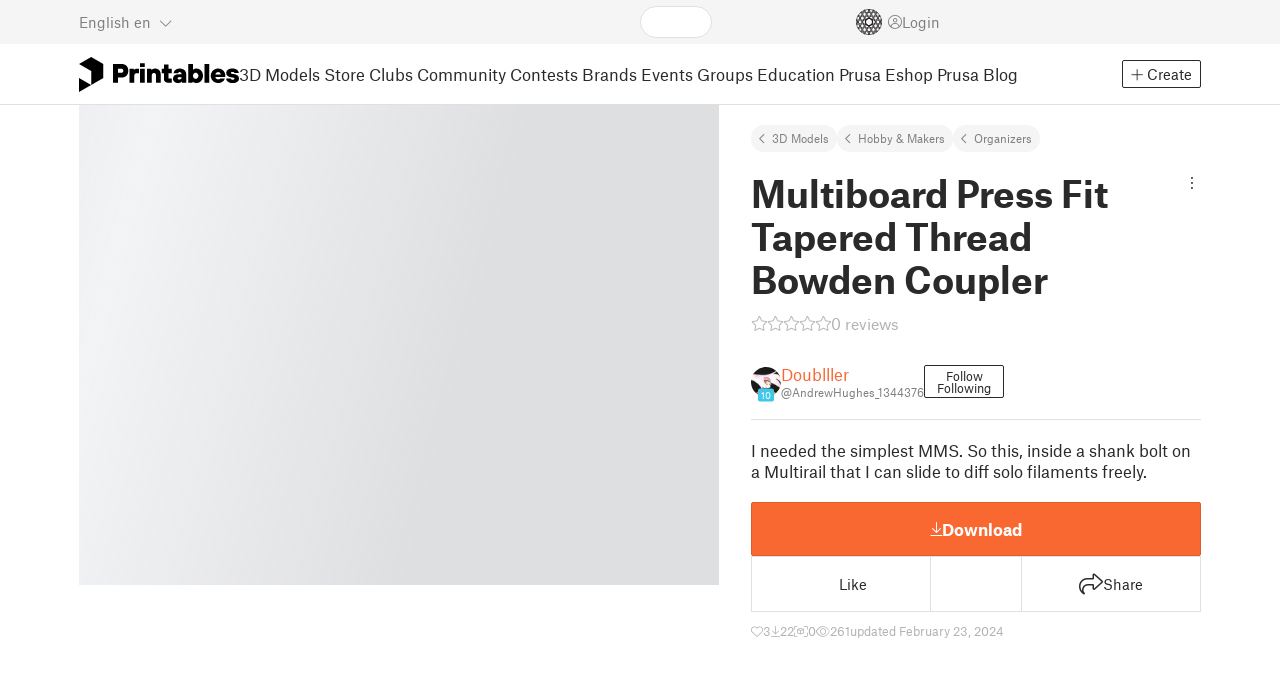

--- FILE ---
content_type: text/html
request_url: https://www.printables.com/model/776652-multiboard-press-fit-tapered-thread-bowden-coupler
body_size: 4406
content:
<!DOCTYPE html>
<html lang="en" prefix="og: http://ogp.me/ns#" class=" theme-auto osx">

<head data-client-uid="840a865a-f289-4344-9f1e-cbd301a18b78" data-app-version="v2.5.4" data-render-mode="browser" data-prusa-slicer-cart="false">
  <meta charset="utf-8" />
  <meta name="viewport" content="width=device-width, initial-scale=1">
  <meta name="msapplication-TileColor" content="#fa6831">

  <link rel="preload" href="/fonts/font-awesome-kit-304/fa-light-300.woff2" as="font" type="font/woff2" crossorigin>
  <link rel="preload" href="/fonts/font-awesome-kit-304/fa-regular-400.woff2" as="font" type="font/woff2" crossorigin>
  <link rel="preload" href="/fonts/font-awesome-kit-304/fa-brands-400.woff2" as="font" type="font/woff2" crossorigin>
  <link rel="preload" href="/fonts/font-awesome-kit-304/fa-solid-900.woff2" as="font" type="font/woff2" crossorigin>
  <link rel="preload" href="/fonts/font-awesome-kit-304/custom-icons.woff2" as="font" type="font/woff2" crossorigin>
  <link rel="preload" href="/fonts/atlas-grotesk/AtlasGrotesk-Regular-Web.woff2" as="font" type="font/woff2"
    crossorigin>
  <link rel="preload" href="/fonts/atlas-grotesk/AtlasGrotesk-Bold-Web.woff2" as="font" type="font/woff2" crossorigin>

  <link rel="search" type="application/opensearchdescription+xml" title="printables" href="/opensearch.xml">
  
		<link href="/_app/immutable/assets/FloatingUi.2.C-PcyvKG.css" rel="stylesheet">
		<link href="/_app/immutable/assets/PlaceholderBar.2.CRVX6rHn.css" rel="stylesheet">
		<link href="/_app/immutable/assets/Image.2.Bu9rR5vW.css" rel="stylesheet">
		<link href="/_app/immutable/assets/Avatar.2.CFFMZxXa.css" rel="stylesheet">
		<link href="/_app/immutable/assets/UserHandle.2.RcOuJtiY.css" rel="stylesheet">
		<link href="/_app/immutable/assets/UserName.2.D95eN7wy.css" rel="stylesheet">
		<link href="/_app/immutable/assets/Card.2.BAR1M2sk.css" rel="stylesheet">
		<link href="/_app/immutable/assets/PlaceholderCard.2.OPZMSSCo.css" rel="stylesheet">
		<link href="/_app/immutable/assets/HomepageBlogPosts.2.DIqCQePF.css" rel="stylesheet">
		<link href="/_app/immutable/assets/Modal.2.CsJo_WtH.css" rel="stylesheet">
		<link href="/_app/immutable/assets/Dropdown.2.DE2xh-40.css" rel="stylesheet">
		<link href="/_app/immutable/assets/PrintablesLogo.2.Cg3EZ6ki.css" rel="stylesheet">
		<link href="/_app/immutable/assets/Spool.2.BaFEurza.css" rel="stylesheet">
		<link href="/_app/immutable/assets/Header.2.CztAgHOS.css" rel="stylesheet">
		<link href="/_app/immutable/assets/ErrorPage.2.B2fvUd6m.css" rel="stylesheet">
		<link href="/_app/immutable/assets/0.2.DtUwzJuj.css" rel="stylesheet">
		<link href="/_app/immutable/assets/RatingEdit.2.CvhtC070.css" rel="stylesheet">
		<link href="/_app/immutable/assets/mentions.2.CI8Hwbz-.css" rel="stylesheet">
		<link href="/_app/immutable/assets/TagsSelect.2.CuOODH6V.css" rel="stylesheet">
		<link href="/_app/immutable/assets/FilesErrorsBox.2.CCUMocMz.css" rel="stylesheet">
		<link href="/_app/immutable/assets/FilesUploadBox.2.C6aqaigF.css" rel="stylesheet">
		<link href="/_app/immutable/assets/AutocompleteInput.2.BuUzU4pn.css" rel="stylesheet">
		<link href="/_app/immutable/assets/AddMakeModal.2.FyCNgWwu.css" rel="stylesheet">
		<link href="/_app/immutable/assets/LoginModal.2.Ng2qkhYY.css" rel="stylesheet">
		<link href="/_app/immutable/assets/ReportModal.2.Bkg1j8Sb.css" rel="stylesheet">
		<link href="/_app/immutable/assets/FollowButton.2.s9gEkpo_.css" rel="stylesheet">
		<link href="/_app/immutable/assets/Virtualize.2.B8nu5Q_F.css" rel="stylesheet">
		<link href="/_app/immutable/assets/UserList.2.BqxSnWzs.css" rel="stylesheet">
		<link href="/_app/immutable/assets/2.2.gnuc-PfT.css" rel="stylesheet">
		<link href="/_app/immutable/assets/Footer.2.B0UDQBYo.css" rel="stylesheet">
		<link href="/_app/immutable/assets/DetailPageLayout.2.68T2F90z.css" rel="stylesheet">
		<link href="/_app/immutable/assets/ImageGallery.2.CF42MIL2.css" rel="stylesheet">
		<link href="/_app/immutable/assets/Ribbon.2.WoaDg7Ub.css" rel="stylesheet">
		<link href="/_app/immutable/assets/Trophy.2.Dw84tGBn.css" rel="stylesheet">
		<link href="/_app/immutable/assets/ModelBadges.2.doaF9gLb.css" rel="stylesheet">
		<link href="/_app/immutable/assets/KebabMenu.2.CgntErwt.css" rel="stylesheet">
		<link href="/_app/immutable/assets/StarRating.2.DJj4spXa.css" rel="stylesheet">
		<link href="/_app/immutable/assets/ModelDetailPrintAttr.2.DOaTV9UF.css" rel="stylesheet">
		<link href="/_app/immutable/assets/Breadcrumbs.2.DTiWjD7Y.css" rel="stylesheet">
		<link href="/_app/immutable/assets/ModelDetailBreadcrumbs.2.DAMHEGcg.css" rel="stylesheet">
		<link href="/_app/immutable/assets/PromotionBox.2.BplBbmD6.css" rel="stylesheet">
		<link href="/_app/immutable/assets/ClubButton.2.BQlR6RJP.css" rel="stylesheet">
		<link href="/_app/immutable/assets/UserCard.2._xZATep9.css" rel="stylesheet">
		<link href="/_app/immutable/assets/IconSwitch.2.CsG7D7Ko.css" rel="stylesheet">
		<link href="/_app/immutable/assets/ModelBreadcrumbs.2.DtVGDG-I.css" rel="stylesheet">
		<link href="/_app/immutable/assets/ModelImage.2.ByvxucdG.css" rel="stylesheet">
		<link href="/_app/immutable/assets/Star.2.CzBj0NHK.css" rel="stylesheet">
		<link href="/_app/immutable/assets/EmbedModel.2.i66egQrO.css" rel="stylesheet">
		<link href="/_app/immutable/assets/EmbedArticle.2.D9sTmMcP.css" rel="stylesheet">
		<link href="/_app/immutable/assets/ScrollableModal.2.Dfgsk069.css" rel="stylesheet">
		<link href="/_app/immutable/assets/CopyLinkButton.2.DlNDtgmr.css" rel="stylesheet">
		<link href="/_app/immutable/assets/ShareSocialButtons.2.xaNE1wrv.css" rel="stylesheet">
		<link href="/_app/immutable/assets/ModelBookmark.2.BbsSfSRE.css" rel="stylesheet">
		<link href="/_app/immutable/assets/InfoBox.2.WfDNZDAc.css" rel="stylesheet">
		<link href="/_app/immutable/assets/SlicerIcon.2.C1ilRqDs.css" rel="stylesheet">
		<link href="/_app/immutable/assets/PreviewFile.2.BYKjG1j0.css" rel="stylesheet">
		<link href="/_app/immutable/assets/Tabs.2.Dyxd9BXa.css" rel="stylesheet">
		<link href="/_app/immutable/assets/23.2.v58zB1S-.css" rel="stylesheet">
		<link href="/_app/immutable/assets/LoadingSpinner.2.IOwfcJTq.css" rel="stylesheet">
		<link href="/_app/immutable/assets/PaymentVerificationModal.2.Dqxoy9x_.css" rel="stylesheet">
		<link href="/_app/immutable/assets/PaymentSuccessModal.2.CBt5IHnu.css" rel="stylesheet">
		<link href="/_app/immutable/assets/WysiwygEditor.2.DDLs99D-.css" rel="stylesheet">
		<link href="/_app/immutable/assets/FieldErrors.2.29nMYTk3.css" rel="stylesheet">
		<link href="/_app/immutable/assets/FormField.2.BakV41Ec.css" rel="stylesheet">
		<link href="/_app/immutable/assets/Radio.2.471rTuco.css" rel="stylesheet">
		<link href="/_app/immutable/assets/CollectionFormModal.2.B-94rgaH.css" rel="stylesheet">
		<link href="/_app/immutable/assets/StorePaymentSuccessModal.2.CJ7sMRQa.css" rel="stylesheet">
		<link href="/_app/immutable/assets/Checkbox.2.BudBeVFF.css" rel="stylesheet">
		<link href="/_app/immutable/assets/JoinContestModal.2.BbN6yLjB.css" rel="stylesheet">
		<link href="/_app/immutable/assets/SellerInfoModal.2.DHVttCUU.css" rel="stylesheet">
		<link href="/_app/immutable/assets/PaidDownloadsModal.2.BQ7rwKyx.css" rel="stylesheet">
		<link href="/_app/immutable/assets/JoinClubModal.2.J0tZa5Kh.css" rel="stylesheet">
		<link href="/_app/immutable/assets/Markdown.2.wKXOyVj1.css" rel="stylesheet">
		<link href="/_app/immutable/assets/RemixParentCard.2.BbdT-ew6.css" rel="stylesheet">
		<link href="/_app/immutable/assets/GalleryModal.2.5F2Un5Wj.css" rel="stylesheet">
		<link href="/_app/immutable/assets/HtmlMarkupWithGallery.2.Dri7469b.css" rel="stylesheet">
		<link href="/_app/immutable/assets/ModelOrigin.2.KbYkOvcG.css" rel="stylesheet">
		<link href="/_app/immutable/assets/ModelDescription.2.kTtbw8UU.css" rel="stylesheet">
		<link href="/_app/immutable/assets/ArticleCard.2.7tt6pCuv.css" rel="stylesheet">
		<link href="/_app/immutable/assets/CardGrid.2.Cc_VBR8i.css" rel="stylesheet">
		<link href="/_app/immutable/assets/ModelCard.2.DaNKAzqq.css" rel="stylesheet">
		<link href="/_app/immutable/assets/115.2.JOrKGfbX.css" rel="stylesheet"><!--[--><meta name="description" content=""/> <!--[--><meta name="og:site_name" content="Printables.com"/> <meta name="og:url" content="https://www.printables.com/model/776652-multiboard-press-fit-tapered-thread-bowden-coupler"/> <meta name="og:title" content="Multiboard Press Fit Tapered Thread Bowden Coupler by Doublller | Download free STL model | Printables.com"/> <meta name="og:descript ion" content=""/> <!--[--><meta name="og:image" content="https://media.printables.com/media/prints/776652/images/6034541_9cbc7c44-99cd-498e-9ea3-af539ddbccab_c75ce62b-08b4-4f1a-adfd-d21544654b2e/thumbs/cover/1200x630/png/image_2024-02-22_154457190.png"/> <meta name="og:image:width" content="1200"/> <meta name="og:image:height" content="630"/><!--]--> <meta name="twitter:card" content="summary_large_image"/> <meta name="twitter:site" content="@printablescom"/><!--]--><!--]--><!--[--><!----><link rel="manifest" href="/manifest.webmanifest"><!----> <!--[!--><!--]--> <!--[--><!--]--><!--]--><title>Multiboard Press Fit Tapered Thread Bowden Coupler by Doublller | Download free STL model | Printables.com</title>
</head>

<body data-sveltekit-preload-data="false" data-sveltekit-preload-code="hover">
  <script type="text/javascript" nonce="odwJrNjWH3fKAl1hmTFI2w==">
    if (/(Mac|OSX|iPhone|iPod|iPad)/i.test(navigator?.userAgentData?.platform || navigator?.platform || '')) {
      document.documentElement.classList.add('osx');
    }

    window.isMobile = typeof window !== 'undefined' && 'matchMedia' in window && window.matchMedia('(pointer: coarse) and (hover: none)').matches;
    if (window.isMobile) {
      document.body.classList.add('mobile');
      document.documentElement.style.setProperty('--device100vh', `${window.visualViewport ? window.visualViewport.height : window.innerHeight}px`);
      document.body.classList.add('zoom-' + Math.round((window.outerWidth / window.innerWidth) * 100));
    } else {
      // attach only for desktop, on mobile cause preload on scrolling because interacts with touchstart
      document.body.dataset.sveltekitPreloadData = 'tap';
    }
  </script>
  <div style="display: contents"><!--[--><!--[--><!----><!----> <!--[!--><!--[--><!----><header id="js-main-header" class="svelte-1bql12y"><!--[--><!--[!--><!--]--><!--]--> <!--[--><div class="top js-header svelte-1bql12y" id="header-top-bar"><div class="container-xxl relative"><!--[!--><div class="top-header svelte-1il6e4z"><!--[!--><!--]--> <div class="layout svelte-1il6e4z"><div class="f locale-area svelte-1il6e4z"><!--[--><div class="toggle svelte-4noh4e" data-testid="dropdown"><button aria-label="Select language - currently English" class="svelte-1lypzm0"><span class="title svelte-1lypzm0">English</span> <span class="short-title svelte-1lypzm0">en</span> <i class="fa-light fa-chevron-down ml-1 svelte-1lypzm0"></i></button><!----></div> <!--[!--><!--]--><!----> <!--[--><div class="top-create svelte-1il6e4z"><!--[!--><button class="btn btn-outline btn-sm toggle svelte-yv2z6q"><i class="fa-light fa-plus svelte-yv2z6q"></i> <span class="svelte-yv2z6q">Create</span></button><!--]--> <!--[!--><!--]--> <!--[!--><!--]--> <!--[!--><!--]--><!----></div><!--]--><!--]--></div> <div class="f search-area svelte-1il6e4z" style="grid-area: search;"><!--[--><div class="wrapper f svelte-1coaq1v"><div class="relative svelte-1coaq1v"><form action="/search/models?ctx=models&amp;q=" method="get" class="svelte-1coaq1v"><input type="search" name="q" autocapitalize="off" autocomplete="off" placeholder="Search" value="" class="svelte-1coaq1v"/></form> <!--[!--><!--]--></div></div><!----> <!--[!--><!--]--><!--]--></div> <div class="f user-area svelte-1il6e4z"><!--[!--><!--]--> <!--[!--><!--]--> <a href="/prusameter" aria-label="Prusameters - view your points" class="svelte-1xh3gdm"><div class="position-relative"><svg xmlns="http://www.w3.org/2000/svg" viewBox="-250 -250 500 500" style="width: 26px; height: 26px;"><g transform="scale(3.75)"><g class="filament svelte-13oaa8s"><circle class="string svelte-13oaa8s" r="40.5" stroke-width="42"><!--[!--><!--]--></circle><g class="delimiter svelte-13oaa8s"><!--[--><circle r="22.5"></circle><circle r="25.5"></circle><circle r="28.5"></circle><circle r="31.5"></circle><circle r="34.5"></circle><circle r="37.5"></circle><circle r="40.5"></circle><circle r="43.5"></circle><circle r="46.5"></circle><circle r="49.5"></circle><circle r="52.5"></circle><circle r="55.5"></circle><circle r="58.5"></circle><!--]--></g><!--[!--><!--]--></g></g><g class="spool svelte-13oaa8s"><!--[!--><path transform="scale(16.67)" fill-rule="evenodd" d="M 0 -14.5 A 14.5 14.5 0 0 0 -0.59 -14.46 L -0.5 -14.4 V -12 L -2.6 -10.8 L -4.6 -12 V -13.72 A 14.5 14.5 0 0 0 -5.6 -13.35 V -12.1 L -7.7 -10.9 L -8.74 -11.53 A 14.5 14.5 0 0 0 -9.59 -10.86 L -8.1 -10 V -8.8 V -7.6 L -10.2 -6.5 L -12.2 -7.7 V -7.84 A 14.5 14.5 0 0 0 -12.77 -6.79 L -10.8 -5.6 V -3.2 L -12.8 -2 L -14.19 -2.8 A 14.5 14.5 0 0 0 -14.38 -1.71 L -13.3 -1.1 V 0 V 1.2 L -14.37 1.8 A 14.5 14.5 0 0 0 -14.17 2.89 L -12.8 2.1 L -10.8 3.3 V 5.7 L -12.73 6.86 A 14.5 14.5 0 0 0 -12.24 7.76 L -10.3 6.6 L -8.2 7.8 V 9 V 10 L -9.63 10.83 A 14.5 14.5 0 0 0 -8.77 11.5 L -7.7 10.9 L -5.6 12.1 V 13.35 A 14.5 14.5 0 0 0 -4.6 13.72 V 12.2 L -2.6 11 L -0.5 12.2 V 14.46 A 14.5 14.5 0 0 0 0 14.5 A 14.5 14.5 0 0 0 0.5 14.46 V 12.1 L 2.6 10.9 L 4.6 12.1 V 13.72 A 14.5 14.5 0 0 0 5.6 13.35 V 12.1 L 7.7 10.9 L 8.77 11.5 A 14.5 14.5 0 0 0 9.63 10.83 L 8.2 10 V 8.8 V 7.6 L 10.3 6.4 L 12.3 7.6 V 7.65 A 14.5 14.5 0 0 0 12.83 6.69 L 12.8 6.7 L 10.8 5.5 V 3.1 L 12.8 1.9 L 14.21 2.72 A 14.5 14.5 0 0 0 14.38 1.61 L 13.3 1 V 0 V -1.2 L 14.38 -1.81 A 14.5 14.5 0 0 0 14.22 -2.82 L 12.8 -2 L 10.8 -3.2 V -5.6 L 12.8 -6.8 L 12.81 -6.8 A 14.5 14.5 0 0 0 12.29 -7.69 L 10.3 -6.5 L 8.2 -7.7 V -8.9 V -10 L 9.64 -10.83 A 14.5 14.5 0 0 0 8.8 -11.52 L 7.7 -10.9 L 5.6 -12.1 V -13.37 A 14.5 14.5 0 0 0 4.6 -13.75 V -12.1 L 2.6 -10.9 L 0.5 -12.1 V -14.49 A 14.5 14.5 0 0 0 0 -14.5 Z M 5.1 -11.3 L 7.2 -10.1 V -8.9 V -7.7 L 5.1 -6.5 L 3.1 -7.7 V -8.9 V -10.1 Z M -5.1 -11.2 L -3.1 -10 V -8.8 V -7.6 L -5.1 -6.4 L -7.2 -7.7 V -8.9 V -10 Z M 0 -11.2 L 2.1 -10 V -8.8 V -7.6 L 0 -6.5 L -2.1 -7.7 V -8.9 V -10 Z M -7.6 -6.8 L -5.5 -5.6 V -3.2 L -7.7 -2 L -9.8 -3.2 V -5.6 H -9.7 Z M -2.6 -6.8 L -0.5 -5.6 V -4.231 L -3.445 -2.507 L -4.6 -3.2 V -5.6 Z M 2.6 -6.8 L 4.6 -5.6 V -3.2 L 3.445 -2.507 L 0.5 -4.231 V -5.6 Z M 7.7 -6.8 L 9.7 -5.6 V -3.2 L 7.7 -2 L 5.6 -3.2 V -5.6 Z M -10.3 -2.4 L -8.2 -1.2 V 0 V 1.2 L -10.3 2.4 L -12.3 1.2 V 0 V -1.2 Z M -5.1 -2.4 L -3.91 -1.688 V 1.688 L -5.1 2.4 L -7.2 1.2 V 0 V -1.2 Z M 5.1 -2.4 L 7.2 -1.2 V 1.2 L 5.1 2.4 L 3.91 1.688 V -1.688 Z M 10.3 -2.4 L 12.3 -1.2 V 0 V 1.2 L 10.3 2.4 L 8.2 1.2 V -1.2 Z M -7.7 2 L -5.6 3.2 V 5.6 L -7.7 6.8 L -9.7 5.6 V 3.2 Z M -3.445 2.507 L -0.5 4.231 V 5.6 L -2.6 6.8 L -4.6 5.6 V 3.2 Z M 3.445 2.507 L 4.6 3.2 V 5.6 L 2.6 6.8 L 0.5 5.6 V 4.231 Z M 7.6 2 L 9.7 3.2 V 5.6 L 7.6 6.8 L 5.5 5.6 V 3.2 Z M -5.1 6.4 L -3.1 7.6 V 8.9 V 10.1 L -5.1 11.3 L -7.2 10 V 8.8 V 7.6 Z M 5.1 6.4 L 7.2 7.6 V 8.8 V 10 L 5.1 11.2 L 3.1 10 V 8.8 V 7.6 Z M 0 6.5 L 2.1 7.7 V 8.9 V 10.1 L 0 11.2 L -2.1 10.1 V 8.9 V 7.7 Z
         M-4.26,0 a 4.26,4.26 0 1,0 8.52,0 a 4.26,4.26 0 1,0 -8.52,0 Z" class="svelte-13oaa8s"></path><!--]--><circle r="244" stroke-width="12"></circle><circle r="71" stroke-width="18"></circle><!--[!--><!--]--></g></svg><!----> <!--[!--><!--]--></div> <!--[!--><!--[!--><!--]--><!--]--></a><!----> <!--[!--><!--]--> <!--[!--><button class="login-btn svelte-1il6e4z" data-testid="user-login"><i class="fa-light fa-circle-user login-icon svelte-1il6e4z"></i> <span class="svelte-1il6e4z">Login</span></button><!--]--></div></div></div><!--]--></div></div><!--]--> <div class="spacer svelte-1bql12y"></div> <!--[!--><!--[--><div class="nav-bar svelte-j0fs9n visible" id="main-nav-bar" style="transform: translateY(0px);"><div class="nav-container svelte-j0fs9n"><nav class="container-xxl text-color svelte-j0fs9n"><a href="/" class="brand svelte-j0fs9n" aria-label="Printables logo"><svg xmlns="http://www.w3.org/2000/svg" width="160" height="35" viewBox="0 0 160 35" class="svelte-9g56ef"><g class="printables-logo svelte-9g56ef"><path d="m0 35 12.172-7L0 21ZM12.172 0 0 7l12.172 7v14l12.172-7V7Z"></path></g><g class="printables-text svelte-9g56ef"><path d="M33.919 25.752V6.998h8.921a6.735 6.735 0 0 1 3.359.83 5.724 5.724 0 0 1 2.269 2.359 7.517 7.517 0 0 1 .806 3.561 7.617 7.617 0 0 1-.806 3.58 5.709 5.709 0 0 1-2.269 2.37 6.735 6.735 0 0 1-3.359.83h-3.949v5.21Zm8.585-10a1.686 1.686 0 0 0 1.288-.547 2.321 2.321 0 0 0 0-2.906 1.663 1.663 0 0 0-1.288-.566h-3.628v4.019ZM50.6 25.752V11.819h4.084l.269.99h.134a2.344 2.344 0 0 1 .956-.7 3.518 3.518 0 0 1 1.463-.294h2.527v4.313h-2.419q-2.37 0-2.37 2.475v7.145ZM65.825 9.943h-4.759V6.192h4.759Zm-.059 15.809h-4.647V11.819h4.647ZM68.113 25.752V11.819h4.084l.269 1.072h.134a4.044 4.044 0 0 1 1.426-.923 5.647 5.647 0 0 1 2.258-.43 5.5 5.5 0 0 1 2.8.7 4.881 4.881 0 0 1 1.892 1.984 6.255 6.255 0 0 1 .687 3v8.537h-4.651v-7.521a2.2 2.2 0 0 0-.579-1.582 2.124 2.124 0 0 0-3.665 1.582v7.517ZM89.319 25.748a4.633 4.633 0 0 1-3.307-1.072 4.01 4.01 0 0 1-1.12-3.081v-5.463h-2.15v-4.313h2.15V7.558h4.647v4.261h3.091v4.313h-3.091v4.447a.79.79 0 0 0 .941.938h2.15v4.231ZM96.344 25.458a4.173 4.173 0 0 1-1.758-1.53 3.991 3.991 0 0 1-.6-2.17 4.088 4.088 0 0 1 1.452-3.282 6.286 6.286 0 0 1 4.192-1.247h2.93v-.238a1.691 1.691 0 0 0-.511-1.273 1.944 1.944 0 0 0-3.012.521h-4.479a4.829 4.829 0 0 1 .9-2.33 5.349 5.349 0 0 1 2.139-1.716 7.451 7.451 0 0 1 3.185-.655 7.7 7.7 0 0 1 3.412.744 5.322 5.322 0 0 1 2.24 1.943 5.079 5.079 0 0 1 .78 2.787v8.742h-4.108l-.269-1.072h-.131a3.733 3.733 0 0 1-1.411.923 5.614 5.614 0 0 1-2.217.417 6.137 6.137 0 0 1-2.734-.564Zm5.6-3.524a2.043 2.043 0 0 0 .62-1.567v-.242h-2.18a2.159 2.159 0 0 0-1.288.32 1.022 1.022 0 0 0-.429.86 1.059 1.059 0 0 0 .4.882 1.848 1.848 0 0 0 1.18.324 2.4 2.4 0 0 0 1.687-.577ZM115.291 25.603a3.732 3.732 0 0 1-1.445-1h-.134l-.269 1.154h-4.076V6.996h4.651v5.735h.134a3.4 3.4 0 0 1 1.329-.819 5.674 5.674 0 0 1 2.083-.372 5.96 5.96 0 0 1 3.21.912 6.538 6.538 0 0 1 2.34 2.557 8.524 8.524 0 0 1 0 7.517 6.5 6.5 0 0 1-2.34 2.572 5.96 5.96 0 0 1-3.21.912 5.659 5.659 0 0 1-2.273-.406Zm3.266-4.674a3.385 3.385 0 0 0 0-4.287 2.652 2.652 0 0 0-3.8 0 3.451 3.451 0 0 0 0 4.287 2.652 2.652 0 0 0 3.8 0ZM130.221 25.752h-4.647V6.996h4.647ZM135.391 25.068a6.869 6.869 0 0 1-2.646-2.6 7.58 7.58 0 0 1 0-7.368 6.869 6.869 0 0 1 2.646-2.6 7.516 7.516 0 0 1 3.762-.962 7.382 7.382 0 0 1 3.68.923 6.675 6.675 0 0 1 2.568 2.56 7.332 7.332 0 0 1 .918 3.684 6.265 6.265 0 0 1-.134 1.34h-9.828a2.6 2.6 0 0 0 .914 1.649 2.745 2.745 0 0 0 1.866.685 3.218 3.218 0 0 0 1.385-.283 2.808 2.808 0 0 0 .9-.6h4.524a6.333 6.333 0 0 1-3.464 3.859 7.765 7.765 0 0 1-3.333.67 7.517 7.517 0 0 1-3.759-.953Zm6.394-7.577a2.751 2.751 0 0 0-.858-1.7 2.5 2.5 0 0 0-1.773-.685 2.7 2.7 0 0 0-1.866.685 2.822 2.822 0 0 0-.929 1.7ZM149.974 25.376a5.151 5.151 0 0 1-2.161-1.794 3.981 3.981 0 0 1-.687-2.17h4.54a1.078 1.078 0 0 0 .481.915 2.447 2.447 0 0 0 1.463.35 2.62 2.62 0 0 0 1.37-.283.819.819 0 0 0 .459-.707.892.892 0 0 0-.295-.711 2.1 2.1 0 0 0-1.049-.372l-1.963-.3a6.876 6.876 0 0 1-3.669-1.489 3.638 3.638 0 0 1-1.221-2.817 3.914 3.914 0 0 1 .713-2.289 4.754 4.754 0 0 1 2.12-1.637 8.638 8.638 0 0 1 3.4-.6 8.125 8.125 0 0 1 3.453.67 5.167 5.167 0 0 1 2.165 1.742 3.907 3.907 0 0 1 .724 2.233h-4.513a1.026 1.026 0 0 0-.47-.871 2.331 2.331 0 0 0-1.359-.335 2.17 2.17 0 0 0-1.236.294.841.841 0 0 0-.429.7c0 .484.437.789 1.318.912l2.016.294q4.852.744 4.852 4.5a3.892 3.892 0 0 1-.713 2.263 4.768 4.768 0 0 1-2.15 1.637 9.08 9.08 0 0 1-3.509.6 8.147 8.147 0 0 1-3.654-.733Z"></path></g><!--[!--><!--]--></svg><!----></a> <div class="arrows-wrapper svelte-j0fs9n"><!--[!--><!--]--> <div class="menu svelte-j0fs9n" role="menu"><a role="menuitem" href="/model" class="svelte-j0fs9n active">3D Models</a> <a role="menuitem" href="/store" class="svelte-j0fs9n">Store</a> <a role="menuitem" href="/clubs" class="svelte-j0fs9n">Clubs</a> <a role="menuitem" href="/community" data-sveltekit-reload="" class="svelte-j0fs9n">Community</a> <a role="menuitem" href="/contest" class="svelte-j0fs9n">Contests</a> <a role="menuitem" href="/brands" class="svelte-j0fs9n">Brands</a> <a role="menuitem" href="/event/discover" class="svelte-j0fs9n">Events</a> <a role="menuitem" href="/group/discover" class="svelte-j0fs9n">Groups</a> <a role="menuitem" href="/education" class="svelte-j0fs9n">Education</a> <a role="menuitem" href="https://www.prusa3d.com/en" target="_blank" class="svelte-j0fs9n">Prusa Eshop</a> <a role="menuitem" href="https://blog.prusa3d.com" target="_blank" class="svelte-j0fs9n">Prusa Blog</a></div> <!--[!--><!--]--></div> <!--[--><div class="nav-create svelte-j0fs9n"><!--[!--><button class="btn btn-outline btn-sm toggle svelte-yv2z6q"><i class="fa-light fa-plus svelte-yv2z6q"></i> <span class="svelte-yv2z6q">Create</span></button><!--]--> <!--[!--><!--]--> <!--[!--><!--]--> <!--[!--><!--]--><!----></div><!--]--></nav></div> <div id="page-header"></div> <div class="snackbar svelte-1q5pkab"><div class="container-xxl svelte-1q5pkab"><i class="fa-solid fa-triangle-exclamation box-icon svelte-1q5pkab"></i> <div class="messages svelte-1q5pkab"><!--[--><!--]--></div> <button aria-label="Close" class="btn close-btn svelte-1q5pkab"><i class="fa-solid fa-xmark"></i></button></div></div><!----><!----></div><!--]--><!--]--></header> <!----><!----> <!--[--><!----><!--[--><!----><script type="application/ld+json">{"@context":"https://schema.org","@type":"Product","name":"Multiboard Press Fit Tapered Thread Bowden Coupler","description":"I needed the simplest MMS. So this, inside a shank bolt on a Multirail that I can slide to diff solo filaments freely.","mpn":"776652","sku":"776652","brand":{"@type":"Organization","name":"Printables"},"offers":{"@type":"Offer","url":"/model/776652-multiboard-press-fit-tapered-thread-bowden-coupler","priceCurrency":"USD","price":"0","priceValidUntil":"2040-12-31"},"image":{"@type":"ImageObject","width":"800","height":"800","url":"https://media.printables.com/media/prints/776652/images/6034541_9cbc7c44-99cd-498e-9ea3-af539ddbccab_c75ce62b-08b4-4f1a-adfd-d21544654b2e/thumbs/cover/800x800/png/image_2024-02-22_154457190.png"}}</script><!----><!--]--> <!--[!--><!--]--><!----> <!--[!--><!--]--><!----> <div class="svelte-1gnfkar"><div class="detail flex-1 svelte-2ag328"><div class="container-xl svelte-2ag328"><div class="detail-grid svelte-2ag328"><div class="detail-header svelte-2ag328"><div class="breadcrumbs svelte-19wbu8k"><div class="breadcrumbs svelte-edq10p"><a href="/model">3D Models</a> <!--[--><!--[--><a href="/model?category=48">Hobby &amp; Makers</a><a href="/model?category=50">Organizers</a><!--]--><!--]--><!----></div><!----></div><!----> <div class="model-header flex align-items-start mb-2 svelte-6cpohy" data-testid="model-detail-header"><!--[--><h1 class="svelte-6cpohy">Multiboard Press Fit Tapered Thread Bowden Coupler</h1> <div class="toggle svelte-4noh4e" data-testid="dropdown"><button class="toggle-icon svelte-1fyzmgn" aria-label="Open dropdown menu"><i class="fa-light fa-ellipsis-vertical svelte-1fyzmgn"></i></button><!----></div> <!--[!--><!--]--><!----> <!--[!--><!--]--><!----><!--]--></div><!----><!----></div> <div class="gallery svelte-2ag328"><!--[!--><div class="aspect-ratio-4-3"><div class="loading-progress"></div></div> <div class="thumbnails-placeholder svelte-1sks5v1"><div class="loading-progress svelte-1sks5v1"></div> <div class="loading-progress svelte-1sks5v1"></div> <div class="loading-progress svelte-1sks5v1"></div> <div class="loading-progress svelte-1sks5v1"></div></div><!--]--><!----></div> <div class="detail-content svelte-2ag328"><div class="wrapper svelte-10irpge"><a href="/model/776652-multiboard-press-fit-tapered-thread-bowden-coupler/comments" class="f rating svelte-10irpge"><span class="svelte-1ec5vyc"><!--[--><i class="fa-star svelte-1ec5vyc fa-light"></i><i class="fa-star svelte-1ec5vyc fa-light"></i><i class="fa-star svelte-1ec5vyc fa-light"></i><i class="fa-star svelte-1ec5vyc fa-light"></i><i class="fa-star svelte-1ec5vyc fa-light"></i><!--]--></span><!----> <span class="number svelte-10irpge">0
      reviews</span></a></div><!----> <div class="user-info svelte-8z8ubz"><!--[--><!----><a class="user-card svelte-2m0gpi" href="/@AndrewHughes_1344376" data-testid="user-card"><!----><div class="avatar svelte-1rxug33" style="--avatar-size: 30px;"><!--[--><!--[--><picture class="svelte-11pdzs1"><!--[--><!--[--><source srcset="https://media.printables.com/media/auth/avatars/56/thumbs/cover/40x40/jpg/56965287-aec8-4c21-84ca-71a55e51d81a.webp 1x, https://media.printables.com/media/auth/avatars/56/thumbs/cover/80x80/jpg/56965287-aec8-4c21-84ca-71a55e51d81a.webp 2x"/><!--]--><!--]--> <img src="https://media.printables.com/media/auth/avatars/56/thumbs/cover/40x40/jpg/56965287-aec8-4c21-84ca-71a55e51d81a.webp" alt="Doublller" loading="lazy" class="svelte-11pdzs1 background loading" onerror="this.__e=event"/></picture><!--]--> <!--[--><span class="level svelte-1rxug33" style="font-size: 9px;"><!--[!--><!--]--> 10</span><!--]--><!--]--><!----></div><!----><!----> <div class="name-and-handle svelte-2m0gpi"><div class="name svelte-2m0gpi"><!--[--><!----><span class="multiline svelte-v85o6v">Doublller <!--[!--><!--]--> <!--[!--><!--]--><!----></span><!----><!--]--><!----></div> <div class="handle svelte-2m0gpi"><div class="handle svelte-nkrc76">@AndrewHughes_1344376</div><!----></div></div><!----></a><!----><!----> <div class="buttons svelte-8z8ubz"><!--[--><button class="btn btn-outline svelte-1cuzmre" style="min-width: 40px;"><span class="follow svelte-1cuzmre">Follow</span> <span class="unfollow svelte-1cuzmre">Following</span> <!--[!--><!--]--></button><!--]--> <!--[!--><!--]--></div><!--]--></div> <!--[!--><!--]--> <div class="summary svelte-8z8ubz"><!--[-->I needed the simplest MMS. So this, inside a shank bolt on a Multirail that I can slide to diff solo filaments freely.<!--]--></div> <!--[!--><!--[!--><!--]--><!--]--> <!--[!--><!--]--> <!--[--><div class="buttons-box svelte-8z8ubz"><div class="checkout-buttons svelte-25clhp"><!--[!--><!--[!--><!--[!--><!--[!--><!--[!--><!--[!--><!--[!--><button class="btn btn-primary btn-bold svelte-1akzef" data-testid="show-download-files"><i class="fa-light fa-arrow-down-to-line svelte-1akzef"></i>Download</button><!--]--><!--]--><!--]--> <!--[!--><!--]--><!--]--><!--]--><!--]--><!--]--></div><!----> <div class="panel svelte-137t0tg" data-testid="model-interactions"><div class="button-row svelte-137t0tg"><div class="cell has-label svelte-137t0tg"><button class="btn btn-panel" data-testid="like"><div class="svelte-jakvai off"><i class="fa-light fa-heart svelte-jakvai"></i> <i class="fa-solid fa-heart svelte-jakvai"></i></div><!----> <span>Like</span></button></div> <div class="cell svelte-137t0tg"><!--[!--><button class="t block btn-panel svelte-1u7go2a"><div class="svelte-jakvai off"><i class="fa-light fa-bookmark svelte-jakvai"></i> <i class="fa-solid fa-bookmark svelte-jakvai"></i></div><!----></button><!--]--> <!--[!--><!--]--><!----></div> <!--[!--><!--]--> <div class="cell has-label svelte-137t0tg"><div class="toggle svelte-4noh4e" data-testid="dropdown"><button class="btn btn-panel"><i class="fa-light fa-share"></i> <span>Share</span></button><!----><!----></div> <!--[!--><!--]--><!----> <!--[!--><!--]--><!----></div></div> <!--[!--><!--]--></div><!----></div><!--]--> <!--[!--><!--]--> <!--[--><div class="model-stats svelte-v6ou9v" data-testid="model-stats"><div class="stats-item svelte-v6ou9v cursor-pointer" data-testid="like-count"><i class="fa-light fa-heart svelte-v6ou9v"></i>3</div> <!--[--><div class="stats-item svelte-v6ou9v" data-testid="download-count"><i class="fa-light fa-arrow-down-to-line svelte-v6ou9v"></i>22</div><!--]--> <div class="stats-item svelte-v6ou9v" data-testid="makes-count"><i class="fa-kit fa-make svelte-v6ou9v"></i>0</div> <div class="stats-item svelte-v6ou9v" data-testid="views-count"><i class="fa-light fa-eye svelte-v6ou9v"></i>261</div> <!--[!--><!--]--> <!--[--><div class="published-date stats-item svelte-v6ou9v"><span>updated
          February 23, 2024 <!--[!--><!--]--></span></div><!--]--></div><!--]--> <!--[!--><!--]--><!----> <!--[!--><!--]--><!----></div></div></div> <!--[!--><!--]--><!----> <div class="tab-content"><!--[!--><!----><!--[--><!--]--> <div class="max-width-md match-editor-width"><!--[--><div class="section-header flex"><h2 class="grow">Description</h2> <!--[--><!--[!--><a target="_blank" class="btn btn-outline-sm f svelte-1s20ehd" href="https://files.printables.com/media/prints/776652/pdfs/776652-multiboard-press-fit-tapered-thread-bowden-coupler-e0a91d87-f089-4796-bc86-a49a153a9341.pdf" role="button"><i class="fa-light fa-arrow-down-to-line"></i> PDF</a><!--]--><!--]--></div> <!--[--><!--[!--><!--]--> <div class="user-inserted svelte-1s4549o"><!----><html><head>
    <meta name="sentry-trace" content="c4b15bca0def92afd8ac7e23d1529a08-bf4cfca29ea6229d-0"/>
    <meta name="baggage" content="sentry-environment=production,sentry-release=v2.5.4,sentry-public_key=dc2623d863c0fe6ec4161f0987866c92,sentry-trace_id=c4b15bca0def92afd8ac7e23d1529a08,sentry-sampled=false"/>
    
<script nonce="e140906b7f794697809a55121e4b0ba9">
    const f = window.fetch;
    if(f){
      window._sentryFetchProxy = function(...a){return f(...a)}
      window.fetch = function(...a){return window._sentryFetchProxy(...a)}
    }
</script></head><body><p>Gotta get the nut from the OG remix.</p></body></html><!----></div> <!--[!--><!--]--><!--]--> <!----> <!--[--><h2>Tags</h2> <hr/> <div class="row tags svelte-2i8v0n"><div class="col"><div class="tags-wrapper d-inline-flex flex-wrap svelte-2i8v0n"><!--[--><a href="/search/models?q=tag:ptfetube" class="badge svelte-2i8v0n">ptfetube</a><a href="/search/models?q=tag:mms" class="badge svelte-2i8v0n">mms</a><a href="/search/models?q=tag:ams" class="badge svelte-2i8v0n">ams</a><a href="/search/models?q=tag:multirail" class="badge svelte-2i8v0n">multirail</a><a href="/search/models?q=tag:multiboard" class="badge svelte-2i8v0n">multiboard</a><!--]--> <!--[!--><!--]--></div></div></div><!----> <hr class="dense svelte-1s20ehd"/><!--]--> <div><!--[--><!--[!--><!--]--><!--]--> <!--[!--><!--]--></div><!----> <h2 class="section-header">Model origin</h2> <p><!--[!--><!--]--> <!--[!--><!--]--> <!--[--><span>The author remixed this model.</span><!--]--> <!--[!--><!--]-->   <!--[!--><!--]--></p> <!--[--><div class="parent-models svelte-11okc3r"><!--[--><div class="card f svelte-q0pox7"><!----><a href="/model/53861-improved-tapered-thread-bowden-coupling-pc4-m6" class="svelte-q0pox7"><picture class="svelte-11pdzs1"><!--[--><!--[--><source srcset="https://media.printables.com/media/prints/53861/images/533816_4a3554f6-d3d3-49de-9f66-aeabe48b5787/thumbs/cover/80x80/jpg/233be667fc77c938b847aef9dd390ff2_display_large_53.webp 1x, https://media.printables.com/media/prints/53861/images/533816_4a3554f6-d3d3-49de-9f66-aeabe48b5787/thumbs/cover/160x160/jpg/233be667fc77c938b847aef9dd390ff2_display_large_53.webp 2x"/><!--]--><!--]--> <img src="https://media.printables.com/media/prints/53861/images/533816_4a3554f6-d3d3-49de-9f66-aeabe48b5787/thumbs/cover/80x80/jpg/233be667fc77c938b847aef9dd390ff2_display_large_53.webp" loading="eager" width="60" height="60" class="svelte-11pdzs1 loading" onerror="this.__e=event"/></picture><!----></a><!----> <div class="content svelte-q0pox7"><!----><a href="/model/53861-improved-tapered-thread-bowden-coupling-pc4-m6" class="name t svelte-q0pox7"><h6 class="svelte-q0pox7">Improved Tapered thread bowden coupling PC4-M6</h6><!----></a><!----> <!----><a href="/@spool2kool" class="author t svelte-q0pox7"><!--[--><!--[-->by
          spool2kool <!--[!--><!--]--><!--]--><!--]--><!----></a><!----> <div class="license svelte-q0pox7"><!--[!--><!--[!--><!--[!--><!--[--><!--[--><!----> <!--]--><!--]--><!--]--><!--]--><!--]--></div></div> <!----></div><div class="card f svelte-q0pox7"><!----><a href="https://thangs.com/designer/Keep%20Making/3d-model/25%20mm%2C%20Push-Fit%20Peg-974205" target="_blank" class="svelte-q0pox7"><picture class="svelte-11pdzs1"><!--[--><!--[--><source srcset="https://thangs.com/_next/image?url=https%3A%2F%2Fstorage.googleapis.com%2Fproduction-thangs-public%2Fuploads%2Fattachments%2F490d5f64-e062-49b5-8cb9-5a5866bfc8bd%2F25%2520mm%252C%2520Push-Fit%2520Peg.png&amp;w=1200&amp;q=75 1x, https://thangs.com/_next/image?url=https%3A%2F%2Fstorage.googleapis.com%2Fproduction-thangs-public%2Fuploads%2Fattachments%2F490d5f64-e062-49b5-8cb9-5a5866bfc8bd%2F25%2520mm%252C%2520Push-Fit%2520Peg.png&amp;w=1200&amp;q=75 2x"/><!--]--><!--]--> <img src="https://thangs.com/_next/image?url=https%3A%2F%2Fstorage.googleapis.com%2Fproduction-thangs-public%2Fuploads%2Fattachments%2F490d5f64-e062-49b5-8cb9-5a5866bfc8bd%2F25%2520mm%252C%2520Push-Fit%2520Peg.png&amp;w=1200&amp;q=75" loading="eager" width="60" height="60" class="svelte-11pdzs1 loading" onerror="this.__e=event"/></picture><!----></a><!----> <div class="content svelte-q0pox7"><!----><a href="https://thangs.com/designer/Keep%20Making/3d-model/25%20mm%2C%20Push-Fit%20Peg-974205" target="_blank" class="name t svelte-q0pox7"><h6 class="svelte-q0pox7">25 mm, Push-Fit Peg - 3D model by Keep Making on Thangs</h6><!----></a><!----> <!----><div class="author t svelte-q0pox7"><!--[--><!--[-->by
          Keep%20Making <!--[-->(thangs.com)<!--]--><!--]--><!--]--><!----></div><!----> <div class="license svelte-q0pox7"><!--[!--><!--[!--><!--[!--><!--[!--><!--]--><!--]--><!--]--><!--]--></div></div> <!----></div><!--]--></div> <!--[--><h3 class="svelte-11okc3r">Differences of the remix compared to the original</h3> <!--[!--><!--]--> <div class="user-inserted svelte-1s4549o"><!----><html><head></head><body><p>I joined them together to integrate a PTFE tube into a personal Manual Multi-Material System based around the Multiboard System</p></body></html><!----></div> <!--[!--><!--]--><!----><!--]--><!--]--><!----> <!--[--><h2 class="section-header">License <i class="fa-light fa-copyright"></i></h2> <!--[!--><!--]--> <!--[--><!--[!--><!--]--> <!--[!--><!--]--><!----><!--]--><!--]--> <!--[!--><!--]--><!----> <div><!--[--><!--[--><hr/><!--]--> <!--[!--><!--]--> <!--[--><div class="section-header flex svelte-s0niup"><h2 class="grow">Highlighted models from creator</h2> <a class="btn btn-outline svelte-s0niup" href="/@AndrewHughes_1344376/models">View more</a></div> <div class="grid svelte-np80b7 extra-dense wide-hide-4th sidebar"><!--[--><article class="card svelte-12fuh5j" data-testid="model"><div class="card-layout svelte-12fuh5j"><!--[!--><div class="menu overlay svelte-12fuh5j"><!--[!--><!--]--><!----></div><!--]--> <!--[--><!--[--><div class="wrapper svelte-1vn70l8"><div class="wrapper svelte-y5p0s9 columns-1 huge-screen-columns-1" style="--slide-gap: 8px;"><div class="slider svelte-y5p0s9"><!--[--><div class="slide svelte-y5p0s9" data-index="0"><!--[--><!----><a href="/model/788806-essential-oil-diffuserwax-melt-organizerstation" class="card-image svelte-197pvmn"><div class="aspect-ratio-4-3 svelte-197pvmn"><picture><!--[--><img class="hash image-fit svelte-197pvmn" src="[data-uri]" alt="Image loading"/><!--]--></picture> <!--[--><picture class="svelte-11pdzs1 image-inside"><!--[--><!--[--><source srcset="https://media.printables.com/media/prints/788806/images/6116056_2b25d03f-3f64-45df-90b2-a6c3fe767aad_4c46a97e-7d6c-4034-8fa6-7b6d06fbaf13/thumbs/inside/320x240/jpg/diffuser-back.webp 1x, https://media.printables.com/media/prints/788806/images/6116056_2b25d03f-3f64-45df-90b2-a6c3fe767aad_4c46a97e-7d6c-4034-8fa6-7b6d06fbaf13/thumbs/inside/640x480/jpg/diffuser-back.webp 2x"/><!--]--><!--]--> <img src="https://media.printables.com/media/prints/788806/images/6116056_2b25d03f-3f64-45df-90b2-a6c3fe767aad_4c46a97e-7d6c-4034-8fa6-7b6d06fbaf13/thumbs/inside/320x240/jpg/diffuser-back.webp" alt="Image preview" loading="lazy" class="svelte-11pdzs1 loading" style="height: 100%;" onerror="this.__e=event"/></picture><!--]--></div> <!----><!----></a><!----><!----><!--]--></div><div class="slide svelte-y5p0s9" data-index="1"><!--[!--><span class="bar loading-progress  svelte-1fv7zyw fill-height">█</span><!--]--></div><div class="slide svelte-y5p0s9" data-index="2"><!--[!--><span class="bar loading-progress  svelte-1fv7zyw fill-height">█</span><!--]--></div><div class="slide svelte-y5p0s9" data-index="3"><!--[!--><span class="bar loading-progress  svelte-1fv7zyw fill-height">█</span><!--]--></div><!--]--> <!--[!--><!--]--></div> <!--[--><div class="dots svelte-8wraxj small"><!--[--><button aria-label="Select gallery item number: 1" data-index="0" class="svelte-8wraxj active"></button><button aria-label="Select gallery item number: 2" data-index="1" class="svelte-8wraxj"></button><button aria-label="Select gallery item number: 3" data-index="2" class="svelte-8wraxj"></button><button aria-label="Select gallery item number: 4" data-index="3" class="svelte-8wraxj next"></button><!--]--></div><!--]--> <!--[--><div class="arrows svelte-y5p0s9 circlularArrows"><button aria-label="Select previous gallery item" class="prev fa-light fa-chevron-left svelte-y5p0s9" disabled></button> <button aria-label="Select next gallery item" class="next fa-light fa-chevron-right svelte-y5p0s9" disabled></button></div><!--]--></div><!----> <!--[!--><!--[!--><!--[--><div class="badges md svelte-34m8ix"><!--[!--><!--]--> <!--[!--><!--]--> <!--[!--><!--]--> <!--[!--><!--]--> <!--[!--><!--]--> <!--[!--><!--]--></div> <!--[!--><!--]--><!----> <!--[!--><!--]--> <!--[!--><!--[!--><!--]--><!--]--><!--]--><!--]--><!--]--><!----></div><!--]--><!----><!--]--> <div class="card-content svelte-12fuh5j"><!--[--><div class="header svelte-12fuh5j"><h5 class="svelte-1xp60ug"><a href="/model/788806-essential-oil-diffuserwax-melt-organizerstation" class="h clamp-two-lines">Essential Oil Diffuser/Wax Melt Organizer/Station</a></h5><!----></div><!--]--> <!--[!--><!--]--> <div class="stats-bar"><div class="big-icon" data-testid="like-false"><button class="t" data-testid="like" aria-label="Toggle like button"><div class="svelte-jakvai off"><i class="fa-light fa-heart svelte-jakvai"></i> <i class="fa-solid fa-heart svelte-jakvai"></i></div><!----></button> <span data-testid="like-count" class="cursor-pointer">1</span></div><!----> <div class="small-icon"><span class="start-container svelte-oc7l7t" style="width: 16px; height: 16px;"><i class="fa-light fa-star indicator-star svelte-oc7l7t" style="font-size: 16px;"></i> <i class="fa-solid fa-star indicator-star svelte-oc7l7t" style="font-size: 16px; width: 12.5%;"></i></span> <span>0</span></div><!----> <div class="small-icon"><!--[--><i class="fa-light fa-arrow-down-to-line"></i> <span>13</span><!--]--></div> <!--[!--><div class="big-icon"><!--[!--><button class="t block btn-panel svelte-1u7go2a"><div class="svelte-jakvai off"><i class="fa-light fa-bookmark svelte-jakvai"></i> <i class="fa-solid fa-bookmark svelte-jakvai"></i></div><!----></button><!--]--> <!--[!--><!--]--><!----></div><!--]--></div><!----></div></div></article><!--]--><!----></div><!----><!--]--> <!--[!--><!--]--><!--]--></div><!----><!--]--></div><!----><!----><!--]--><!----></div><!----></div> <!--[--><footer class="svelte-88oszz full-layout"><div class="svelte-88oszz container-xl"><!--[--><a class="logo text-uppercase svelte-88oszz" href="/">Printables.com</a><!--]--> <div class="links-box svelte-88oszz"><div class="links svelte-88oszz"><a target="_blank" href="https://www.prusa3d.com/page/general-terms-and-conditions_231226/" class="svelte-88oszz">General Terms and Conditions of Use of the PRUSA Websites</a> <a target="_blank" href="https://www.prusa3d.com/page/terms-of-service-of-printables-com_231249/" class="svelte-88oszz">Terms of Service of Printables.com</a> <a target="_blank" href="https://www.prusa3d.com/page/printables-club-and-store-terms-of-purchase_236519/" class="svelte-88oszz">Printables Club &amp; Store Terms of Purchase</a> <a target="_blank" href="https://www.prusa3d.com/page/printables-club-and-store-terms-and-conditions-for-creators_236503/" class="svelte-88oszz">Printables Club &amp; Store Terms for Creators</a> <a target="_blank" href="https://www.prusa3d.com/page/privacy-policy_231258/" class="svelte-88oszz">Privacy policy</a> <button class="t cky-banner-element svelte-88oszz">Cookie Preferences</button> <a href="/licenses" class="svelte-88oszz">Open Source Notices</a> <a target="_blank" href="https://help.prusa3d.com/article/about_493458" class="svelte-88oszz">Help</a> <a target="_blank" href="https://status.prusa3d.com/" class="svelte-88oszz">Status Page</a> <a target="_blank" href="https://www.prusa3d.com/en/page/contact-details_237176/" class="svelte-88oszz">Contact</a> <a href="https://www.prusa3d.com/page/about-us_77/" class="svelte-88oszz">About us</a></div> <div class="copyright svelte-88oszz">2025 © Prusa Research a.s.</div></div> <!--[--><div class="social svelte-88oszz"><a href="https://twitter.com/printablescom" rel="noreferrer" target="_blank" aria-label="Follow us on X (Twitter)" class="svelte-88oszz"><i class="fa-brands fa-x-twitter svelte-88oszz"></i></a> <a href="https://www.youtube.com/channel/UCdWaD2SdFEHZSXaW8q4w6Wg" rel="noreferrer" target="_blank" aria-label="Subscribe to our YouTube channel" class="svelte-88oszz"><i class="fa-brands fa-youtube svelte-88oszz"></i></a> <a href="https://instagram.com/printablescom" rel="noreferrer" target="_blank" aria-label="Follow us on Instagram" class="svelte-88oszz"><i class="fa-brands fa-instagram svelte-88oszz"></i></a> <a href="https://www.facebook.com/printablescom/" rel="noreferrer" target="_blank" aria-label="Like us on Facebook" class="svelte-88oszz"><i class="fa-brands fa-facebook-f svelte-88oszz"></i></a></div><!--]--></div></footer><!--]--><!----><!----> <!--[!--><!--]--> <!--[!--><!--]--> <!--[!--><!--]--> <!--[!--><!--]--> <!--[!--><!--]--> <!--[!--><!--]--> <!--[!--><!--]--></div><!----><!--]--><!----> <button type="button" aria-label="Scroll to top" class="svelte-mqhsf8"><i class="fa-light fa-angle-up svelte-mqhsf8"></i></button><!----><!----><!--]--><!----> <!--[!--><!--]--> <!--[!--><!--]--> <!--[!--><!--]--> <!--[!--><!--]--> <!--[!--><!--]--> <!--[!--><!--]--> <!--[!--><!--]--> <!--[!--><!--]--> <!--[!--><!--]--> <!--[!--><!--]--> <!--[!--><!--]--><!--]--><!----><!--]--> <!--[!--><!--]--><!--]-->
			<script type="application/json" data-sveltekit-fetched data-url="https://api.printables.com/graphql/" data-hash="oqhsik">{"status":200,"statusText":"OK","headers":{"content-type":"application/json"},"body":"{\"data\":{\"headerPromo\":null}}"}</script>
			<script type="application/json" data-sveltekit-fetched data-url="https://api.printables.com/graphql/" data-hash="ow3is7">{"status":200,"statusText":"OK","headers":{"content-type":"application/json"},"body":"{\"data\":{\"materials\":[{\"id\":\"1\",\"name\":\"PLA\",\"url\":\"https://www.prusa3d.com/category/pla/\",\"__typename\":\"MaterialTypeType\"},{\"id\":\"8\",\"name\":\"PET\",\"url\":\"https://www.prusa3d.com/category/petg/\",\"__typename\":\"MaterialTypeType\"},{\"id\":\"3\",\"name\":\"ASA\",\"url\":\"https://www.prusa3d.com/category/asa/\",\"__typename\":\"MaterialTypeType\"},{\"id\":\"4\",\"name\":\"Flex\",\"url\":null,\"__typename\":\"MaterialTypeType\"},{\"id\":\"2\",\"name\":\"ABS\",\"url\":null,\"__typename\":\"MaterialTypeType\"},{\"id\":\"7\",\"name\":\"PC\",\"url\":\"https://www.prusa3d.com/category/prusament-pc-blend/\",\"__typename\":\"MaterialTypeType\"},{\"id\":\"16\",\"name\":\"PA\",\"url\":\"https://www.prusa3d.com/category/prusament-pa-nylon/\",\"__typename\":\"MaterialTypeType\"},{\"id\":\"15\",\"name\":\"PVB\",\"url\":\"https://www.prusa3d.com/category/prusament-pvb/\",\"__typename\":\"MaterialTypeType\"},{\"id\":\"14\",\"name\":\"Special\",\"url\":null,\"__typename\":\"MaterialTypeType\"},{\"id\":\"11\",\"name\":\"Carbon filled\",\"url\":null,\"__typename\":\"MaterialTypeType\"},{\"id\":\"12\",\"name\":\"Metal filled\",\"url\":null,\"__typename\":\"MaterialTypeType\"},{\"id\":\"13\",\"name\":\"Wood filled\",\"url\":null,\"__typename\":\"MaterialTypeType\"},{\"id\":\"5\",\"name\":\"HIPS\",\"url\":null,\"__typename\":\"MaterialTypeType\"},{\"id\":\"6\",\"name\":\"Nylon\",\"url\":\"https://www.prusa3d.com/category/prusament-pa-nylon/\",\"__typename\":\"MaterialTypeType\"},{\"id\":\"9\",\"name\":\"PP\",\"url\":null,\"__typename\":\"MaterialTypeType\"},{\"id\":\"10\",\"name\":\"PVA\",\"url\":null,\"__typename\":\"MaterialTypeType\"},{\"id\":\"49\",\"name\":\"LW-PLA\",\"url\":\"https://www.prusa3d.com/en/search/?q=POLYLIGHT\",\"__typename\":\"MaterialTypeType\"}]}}"}</script>
			<script type="application/json" data-sveltekit-fetched data-url="https://api.printables.com/graphql/" data-hash="irrq5s">{"status":200,"statusText":"OK","headers":{"content-type":"application/json"},"body":"{\"data\":{\"contests\":[{\"id\":\"494\",\"slug\":\"cooler-master-freeform-playground\",\"name\":\"Cooler Master: FreeForm Playground\",\"teaserImageFilePath\":\"media/competition/teaser_images/494/small_banner_cooler-master_new.jpg\",\"description\":\"#### 1st Place:\\r\\n* [Original Prusa MK4S Kit](https://www.prusa3d.com/product/original-prusa-mk4s-3d-printer-kit/)\\r\\n* Cooler Master FreeForm Custom PC Build (\\u2248 $3,000 USD value)\\r\\n\\r\\n#### 2nd Place:\\r\\n* [1200 Prusameters](https://www.printables.com/prusameter)\\r\\n* [Cooler Master Atmos II](Https://www.coolermaster.com/en-global/products/masterliquid-atmos-ii-series/)\\r\\n\\r\\n#### 3rd Place:\\r\\n* [1000 Prusameters](https://www.printables.com/prusameter)\\r\\n* [Cooler Master Qube 540](https://www.coolermaster.com/en-global/products/qube-540/)\\r\\n\\r\\n\\r\\nPhysical prizes will be shipped where possible. The custom PC build will be handled locally \\u2014 Cooler Master will provide a $3,000 hardware budget and source components in your region based on availability.\\r\\n\\r\\n## Cooler Master: FreeForm Playground\\r\\nWe\\u2019ve teamed up once again with Cooler Master for a complex design challenge! This time, you\\u2019ll get to choose from three different modular products to make your own.\\r\\n\\r\\nCooler Master\\u2019s FreeForm 2.0 philosophy is about giving makers the tools (and permission) to experiment, remix, and reimagine hardware their own way. With the MasterFrame 600, Qube 540, and Atmos II, you\\u2019ve got three different canvases to work with. Pick one and you can start designing!\\r\\n\\r\\nWant to improve functionality, change aesthetics, or completely rethink a part? Let\\u2019s see how far you can take the FreeForm idea.\\r\\n\\r\\n### The Challenge\\r\\n1. Pick one of the official Cooler Master models: MasterFrame 600, Qube 540, or Atmos II, \\r\\n2. download its 3D templates,\\r\\n3. create your own printable mod or accessory.\\r\\n\u003Cbr>\\r\\n\u003Cbr>\\r\\n#### Your design could be:\\r\\n* A functional upgrade (mounts, brackets, cooling tweaks)\\r\\n* A visual remix (panels, trims, logos, ornaments)\\r\\n* Or something experimental that completely redefines the original\\r\\n\\r\\n\\r\\nYou don\\u2019t even need to own the case \\u2014 just download the official files, design your mod, and upload your entry.\\r\\n### Resources\\r\\nYou\\u2019ll find all the official templates for the [MasterFrame 600](https://www.printables.com/model/1465298-masterframe-600-full-pc-case-step-model-accessorie), [Qube 540](https://www.printables.com/model/1465171-qube-540-full-pc-case-step-model-3d-printing-base), and [Atmos II](https://www.printables.com/model/1465281-atmos-ii-full-aio-liquid-cooling-pump-step-model-3) on the [Cooler Master Printables profile](https://www.printables.com/@CoolerMaster/models).\\r\\n\\r\\nEach model includes STP and STL files, so you can easily design and test-fit your ideas.\",\"isOpen\":true,\"openFrom\":\"2025-11-03T14:00:00+00:00\",\"openTo\":\"2025-12-03T22:59:00+00:00\",\"modelsCount\":274,\"winnerPrize\":\"Original Prusa MK4S Kit, Cooler Master FreeForm Custom PC Build, Cooler Master Atmos II, Cooler Master Qube 540 and a lot of Prusameters!\",\"entryLink\":\"\",\"winnersLink\":\"\",\"printDateValidation\":\"2025-05-01T00:00:00+00:00\",\"signedModelsCount\":null,\"maxModelsPerUser\":5,\"aiGeneratedPrintsDisabled\":false,\"__typename\":\"CompetitionType\"},{\"id\":\"490\",\"slug\":\"fall-into-knitting\",\"name\":\"Fall into Knitting\",\"teaserImageFilePath\":\"media/competition/teaser_images/None/small_banner_pleteni.jpg\",\"description\":\"Combine the craft of knitting with the possibilities of 3D printing. We\\u2019d love to see 3D-printed tools that directly support the process: holders, tension adjusters, yarn feeders, built-in stitch markers, bobbin organizers, or modular rigs that help with winding, blocking, or storing yarn balls during the work. If your idea leans more toward crocheting rather than knitting, that\\u2019s ok too.\\r\\n\\r\\nAnd if you\\u2019re up for a bigger challenge (which is more than welcome), it can be something as ambitious as a full knitting machine! Like [Circular Sock Knitting Machine by JeepingJohnny](https://www.printables.com/model/355228-circular-sock-knitting-machine-for-my-mom-and-you), a complex but brilliant project that shows how far you can take it.\",\"isOpen\":true,\"openFrom\":\"2025-10-01T12:31:40+00:00\",\"openTo\":\"2025-12-01T21:59:00+00:00\",\"modelsCount\":242,\"winnerPrize\":\"\u003Ca href=\\\"https://www.prusa3d.com/product/original-prusa-mk4s-3d-printer/\\\">Original Prusa MK4S Kit\u003C/a> and a lot of Prusameters!\",\"entryLink\":\"https://blog.prusa3d.com/contest-fall-into-knitting_121788/\",\"winnersLink\":\"\",\"printDateValidation\":\"2025-09-01T00:00:00+00:00\",\"signedModelsCount\":null,\"maxModelsPerUser\":5,\"aiGeneratedPrintsDisabled\":false,\"__typename\":\"CompetitionType\"},{\"id\":\"495\",\"slug\":\"thanksgiving-fall-vibes\",\"name\":\"Thanksgiving & Fall Vibes\",\"teaserImageFilePath\":\"media/competition/teaser_images/None/small_banner_thxgiving.jpg\",\"description\":\"### **\\ud83c\\udfc1 Starting:  November 14, 2025, Ending: November 30, 2025 23:59 UTC.**\\r\\n\\r\\n### **\\ud83d\\udcc5 Entries: from September 01, 2025 to November 30, 2025 23:59 UTC.**\\r\\n\\r\\n\u003Cbr>\\r\\n\\r\\nChilly days, colorful leaves, and the urge to fill your home with seasonal stuff. Sounds like the right moment for an Autumn flash contest!\\r\\n\\r\\nThis round is all about designs inspired by Thanksgiving and fall: decorative pieces, helpers for the holiday prep, or anything that brings warm vibes into our homes. Pumpkins, leaves, turkeys, rustic table accents, or cornucopias \\u2014 the horn-shaped baskets traditionally overflowing with harvest. If it feels like fall, it fits.\\r\\n\\r\\nDecorative, useful, or just playful \\u2014 we\\u2019re excited to see what you come up with.\\r\\n\u003Cbr>\\r\\n\\r\\n### \\ud83d\\udcf8\\u2b50 Hero model of this contest: [Autumn Cornucopia by Popandsicle](https://www.printables.com/model/1046460-autumn-cornucopia-vase-mode-print#preview.87ISF)\",\"isOpen\":true,\"openFrom\":\"2025-11-14T09:00:00+00:00\",\"openTo\":\"2025-11-30T22:59:00+00:00\",\"modelsCount\":203,\"winnerPrize\":\"\u003Ca href=\\\"https://www.printables.com/prusameter\\\" target=\\\"_blank\\\">500 Prusameters\u003C/a> which are more than enough for one Prusament spool. The winner will also receive the Printables honorary badge, and up to 900 Prusameters will be distributed among other top entries.\",\"entryLink\":\"\",\"winnersLink\":\"\",\"printDateValidation\":\"2025-09-01T00:00:00+00:00\",\"signedModelsCount\":null,\"maxModelsPerUser\":5,\"aiGeneratedPrintsDisabled\":true,\"__typename\":\"CompetitionType\"}]}}"}</script>
			<script type="application/json" data-sveltekit-fetched data-url="https://api.printables.com/graphql/" data-hash="xfuoeh">{"status":200,"statusText":"OK","headers":{"content-type":"application/json"},"body":"{\"data\":{\"printers\":[{\"id\":\"749\",\"name\":\"Prusa MK4S\",\"category\":\"FFF\",\"isPrusa\":true,\"isEdu\":true,\"url\":\"https://www.prusa3d.com/product/original-prusa-mk4s-3d-printer-kit-mmu3-kit-bundle/\",\"__typename\":\"PrinterTypeType\"},{\"id\":\"620\",\"name\":\"Prusa MK4\",\"category\":\"FFF\",\"isPrusa\":true,\"isEdu\":true,\"url\":\"https://www.prusa3d.com/product/original-prusa-mk4-kit-2/\",\"__typename\":\"PrinterTypeType\"},{\"id\":\"752\",\"name\":\"Prusa MK4S & MMU3\",\"category\":\"FFF\",\"isPrusa\":true,\"isEdu\":true,\"url\":null,\"__typename\":\"PrinterTypeType\"},{\"id\":\"532\",\"name\":\"Prusa XL\",\"category\":\"FFF\",\"isPrusa\":true,\"isEdu\":true,\"url\":\"https://www.prusa3d.com/en/product/original-prusa-xl-2/\",\"__typename\":\"PrinterTypeType\"},{\"id\":\"761\",\"name\":\"Prusa CORE One\",\"category\":\"FFF\",\"isPrusa\":true,\"isEdu\":true,\"url\":\"https://www.prusa3d.com/product/prusa-core-one\",\"__typename\":\"PrinterTypeType\"},{\"id\":\"792\",\"name\":\"Prusa CORE One L\",\"category\":\"FFF\",\"isPrusa\":true,\"isEdu\":false,\"url\":null,\"__typename\":\"PrinterTypeType\"},{\"id\":\"18\",\"name\":\"Prusa MINI / MINI+\",\"category\":\"FFF\",\"isPrusa\":true,\"isEdu\":true,\"url\":\"https://www.prusa3d.com/category/original-prusa-mini/\",\"__typename\":\"PrinterTypeType\"},{\"id\":\"750\",\"name\":\"Prusa MK3.9S\",\"category\":\"FFF\",\"isPrusa\":true,\"isEdu\":true,\"url\":null,\"__typename\":\"PrinterTypeType\"},{\"id\":\"718\",\"name\":\"Prusa MK3.9\",\"category\":\"FFF\",\"isPrusa\":true,\"isEdu\":false,\"url\":\"https://www.prusa3d.com/en/product/original-prusa-i3-mk3-s-to-mk3-9-upgrade-kit-4/\",\"__typename\":\"PrinterTypeType\"},{\"id\":\"751\",\"name\":\"Prusa MK3.5S\",\"category\":\"FFF\",\"isPrusa\":true,\"isEdu\":true,\"url\":null,\"__typename\":\"PrinterTypeType\"},{\"id\":\"717\",\"name\":\"Prusa MK3.5\",\"category\":\"FFF\",\"isPrusa\":true,\"isEdu\":false,\"url\":\"https://www.prusa3d.com/product/original-prusa-i3-mk3s-to-mk3-5-upgrade-kit-2/\",\"__typename\":\"PrinterTypeType\"},{\"id\":\"1\",\"name\":\"Prusa MK3/S/S+\",\"category\":\"FFF\",\"isPrusa\":true,\"isEdu\":true,\"url\":\"https://www.prusa3d.com/category/original-prusa-i3-mk3s/\",\"__typename\":\"PrinterTypeType\"},{\"id\":\"737\",\"name\":\"Prusa MK4 & MMU3\",\"category\":\"FFF\",\"isPrusa\":true,\"isEdu\":true,\"url\":null,\"__typename\":\"PrinterTypeType\"},{\"id\":\"753\",\"name\":\"Prusa MK3.9S & MMU3\",\"category\":\"FFF\",\"isPrusa\":true,\"isEdu\":false,\"url\":null,\"__typename\":\"PrinterTypeType\"},{\"id\":\"743\",\"name\":\"Prusa MK3.9 & MMU3\",\"category\":\"FFF\",\"isPrusa\":true,\"isEdu\":false,\"url\":null,\"__typename\":\"PrinterTypeType\"},{\"id\":\"754\",\"name\":\"Prusa MK3.5S & MMU3\",\"category\":\"FFF\",\"isPrusa\":true,\"isEdu\":false,\"url\":null,\"__typename\":\"PrinterTypeType\"},{\"id\":\"721\",\"name\":\"Prusa MK3.5 & MMU3\",\"category\":\"FFF\",\"isPrusa\":true,\"isEdu\":false,\"url\":\"https://www.prusa3d.com/product/original-prusa-mmu3-upgrade-kit-for-mk3-5-2/\",\"__typename\":\"PrinterTypeType\"},{\"id\":\"14\",\"name\":\"Prusa MK3S/+ & MMU2S/3\",\"category\":\"FFF\",\"isPrusa\":true,\"isEdu\":true,\"url\":\"https://www.prusa3d.com/product/original-prusa-i3-mmu2s-upgrade-kit-for-mk2-5s-mk3s-blk/\",\"__typename\":\"PrinterTypeType\"},{\"id\":\"23\",\"name\":\"Prusa SL1S SPEED\",\"category\":\"SLA\",\"isPrusa\":true,\"isEdu\":false,\"url\":\"https://www.prusa3d.com/category/original-prusa-sl1s-speed/\",\"__typename\":\"PrinterTypeType\"},{\"id\":\"17\",\"name\":\"Prusa SL1\",\"category\":\"SLA\",\"isPrusa\":true,\"isEdu\":false,\"url\":\"https://www.prusa3d.com/category/original-prusa-sl1s-speed/\",\"__typename\":\"PrinterTypeType\"},{\"id\":\"7\",\"name\":\"Other\",\"category\":\"FFF\",\"isPrusa\":false,\"isEdu\":false,\"url\":null,\"__typename\":\"PrinterTypeType\"},{\"id\":\"57\",\"name\":\"3D Cloner DH\",\"category\":\"FFF\",\"isPrusa\":false,\"isEdu\":false,\"url\":null,\"__typename\":\"PrinterTypeType\"},{\"id\":\"58\",\"name\":\"3D Felix 1.0\",\"category\":\"FFF\",\"isPrusa\":false,\"isEdu\":false,\"url\":null,\"__typename\":\"PrinterTypeType\"},{\"id\":\"59\",\"name\":\"3D Felix 2.0\",\"category\":\"FFF\",\"isPrusa\":false,\"isEdu\":false,\"url\":null,\"__typename\":\"PrinterTypeType\"},{\"id\":\"60\",\"name\":\"3D Felix 3.0 Dual\",\"category\":\"FFF\",\"isPrusa\":false,\"isEdu\":false,\"url\":null,\"__typename\":\"PrinterTypeType\"},{\"id\":\"61\",\"name\":\"3D Felix 3.0 Single\",\"category\":\"FFF\",\"isPrusa\":false,\"isEdu\":false,\"url\":null,\"__typename\":\"PrinterTypeType\"},{\"id\":\"62\",\"name\":\"ACCUCRAFT i250\",\"category\":\"FFF\",\"isPrusa\":false,\"isEdu\":false,\"url\":null,\"__typename\":\"PrinterTypeType\"},{\"id\":\"63\",\"name\":\"Afinia H-Series\",\"category\":\"FFF\",\"isPrusa\":false,\"isEdu\":false,\"url\":null,\"__typename\":\"PrinterTypeType\"},{\"id\":\"64\",\"name\":\"Alfawise EX8\",\"category\":\"FFF\",\"isPrusa\":false,\"isEdu\":false,\"url\":null,\"__typename\":\"PrinterTypeType\"},{\"id\":\"65\",\"name\":\"Alfawise U10\",\"category\":\"FFF\",\"isPrusa\":false,\"isEdu\":false,\"url\":null,\"__typename\":\"PrinterTypeType\"},{\"id\":\"66\",\"name\":\"Alfawise U20 Plus\",\"category\":\"FFF\",\"isPrusa\":false,\"isEdu\":false,\"url\":null,\"__typename\":\"PrinterTypeType\"},{\"id\":\"67\",\"name\":\"Alfawise U30\",\"category\":\"FFF\",\"isPrusa\":false,\"isEdu\":false,\"url\":null,\"__typename\":\"PrinterTypeType\"},{\"id\":\"68\",\"name\":\"Anet A3\",\"category\":\"FFF\",\"isPrusa\":false,\"isEdu\":false,\"url\":null,\"__typename\":\"PrinterTypeType\"},{\"id\":\"277\",\"name\":\"Anet A6\",\"category\":\"FFF\",\"isPrusa\":false,\"isEdu\":false,\"url\":null,\"__typename\":\"PrinterTypeType\"},{\"id\":\"69\",\"name\":\"Anet A8\",\"category\":\"FFF\",\"isPrusa\":false,\"isEdu\":false,\"url\":null,\"__typename\":\"PrinterTypeType\"},{\"id\":\"70\",\"name\":\"Anet A8 Plus\",\"category\":\"FFF\",\"isPrusa\":false,\"isEdu\":false,\"url\":null,\"__typename\":\"PrinterTypeType\"},{\"id\":\"71\",\"name\":\"Anet E10\",\"category\":\"FFF\",\"isPrusa\":false,\"isEdu\":false,\"url\":null,\"__typename\":\"PrinterTypeType\"},{\"id\":\"72\",\"name\":\"Anet E12\",\"category\":\"FFF\",\"isPrusa\":false,\"isEdu\":false,\"url\":null,\"__typename\":\"PrinterTypeType\"},{\"id\":\"694\",\"name\":\"Anet ET4\",\"category\":\"FFF\",\"isPrusa\":false,\"isEdu\":false,\"url\":null,\"__typename\":\"PrinterTypeType\"},{\"id\":\"692\",\"name\":\"Anet ET4 Pro\",\"category\":\"FFF\",\"isPrusa\":false,\"isEdu\":false,\"url\":null,\"__typename\":\"PrinterTypeType\"},{\"id\":\"693\",\"name\":\"Anet ET4 X\",\"category\":\"FFF\",\"isPrusa\":false,\"isEdu\":false,\"url\":null,\"__typename\":\"PrinterTypeType\"},{\"id\":\"691\",\"name\":\"Anet ET5\",\"category\":\"FFF\",\"isPrusa\":false,\"isEdu\":false,\"url\":null,\"__typename\":\"PrinterTypeType\"},{\"id\":\"689\",\"name\":\"Anet ET5 Pro\",\"category\":\"FFF\",\"isPrusa\":false,\"isEdu\":false,\"url\":null,\"__typename\":\"PrinterTypeType\"},{\"id\":\"690\",\"name\":\"Anet ET5 X\",\"category\":\"FFF\",\"isPrusa\":false,\"isEdu\":false,\"url\":null,\"__typename\":\"PrinterTypeType\"},{\"id\":\"497\",\"name\":\"AnkerMake M5\",\"category\":\"FFF\",\"isPrusa\":false,\"isEdu\":false,\"url\":null,\"__typename\":\"PrinterTypeType\"},{\"id\":\"713\",\"name\":\"AnkerMake M5C\",\"category\":\"FFF\",\"isPrusa\":false,\"isEdu\":false,\"url\":null,\"__typename\":\"PrinterTypeType\"},{\"id\":\"334\",\"name\":\"Anycubic 4 Max Metal\",\"category\":\"FFF\",\"isPrusa\":false,\"isEdu\":false,\"url\":null,\"__typename\":\"PrinterTypeType\"},{\"id\":\"333\",\"name\":\"Anycubic 4 Max Pro\",\"category\":\"FFF\",\"isPrusa\":false,\"isEdu\":false,\"url\":null,\"__typename\":\"PrinterTypeType\"},{\"id\":\"544\",\"name\":\"Anycubic 4 Max Pro 2.0\",\"category\":\"FFF\",\"isPrusa\":false,\"isEdu\":false,\"url\":null,\"__typename\":\"PrinterTypeType\"},{\"id\":\"335\",\"name\":\"Anycubic Chiron\",\"category\":\"FFF\",\"isPrusa\":false,\"isEdu\":false,\"url\":null,\"__typename\":\"PrinterTypeType\"},{\"id\":\"73\",\"name\":\"Anycubic i3 Mega\",\"category\":\"FFF\",\"isPrusa\":false,\"isEdu\":false,\"url\":null,\"__typename\":\"PrinterTypeType\"},{\"id\":\"316\",\"name\":\"Anycubic Kobra\",\"category\":\"FFF\",\"isPrusa\":false,\"isEdu\":false,\"url\":null,\"__typename\":\"PrinterTypeType\"},{\"id\":\"684\",\"name\":\"Anycubic Kobra 2\",\"category\":\"FFF\",\"isPrusa\":false,\"isEdu\":false,\"url\":null,\"__typename\":\"PrinterTypeType\"},{\"id\":\"686\",\"name\":\"Anycubic Kobra 2 Max\",\"category\":\"FFF\",\"isPrusa\":false,\"isEdu\":false,\"url\":null,\"__typename\":\"PrinterTypeType\"},{\"id\":\"687\",\"name\":\"Anycubic Kobra 2 Neo\",\"category\":\"FFF\",\"isPrusa\":false,\"isEdu\":false,\"url\":null,\"__typename\":\"PrinterTypeType\"},{\"id\":\"688\",\"name\":\"Anycubic Kobra 2 Plus\",\"category\":\"FFF\",\"isPrusa\":false,\"isEdu\":false,\"url\":null,\"__typename\":\"PrinterTypeType\"},{\"id\":\"685\",\"name\":\"Anycubic Kobra 2 Pro\",\"category\":\"FFF\",\"isPrusa\":false,\"isEdu\":false,\"url\":null,\"__typename\":\"PrinterTypeType\"},{\"id\":\"747\",\"name\":\"Anycubic Kobra 3\",\"category\":\"FFF\",\"isPrusa\":false,\"isEdu\":false,\"url\":null,\"__typename\":\"PrinterTypeType\"},{\"id\":\"445\",\"name\":\"Anycubic Kobra Go\",\"category\":\"FFF\",\"isPrusa\":false,\"isEdu\":false,\"url\":null,\"__typename\":\"PrinterTypeType\"},{\"id\":\"318\",\"name\":\"Anycubic Kobra Max\",\"category\":\"FFF\",\"isPrusa\":false,\"isEdu\":false,\"url\":null,\"__typename\":\"PrinterTypeType\"},{\"id\":\"446\",\"name\":\"Anycubic Kobra Neo\",\"category\":\"FFF\",\"isPrusa\":false,\"isEdu\":false,\"url\":null,\"__typename\":\"PrinterTypeType\"},{\"id\":\"317\",\"name\":\"Anycubic Kobra Plus\",\"category\":\"FFF\",\"isPrusa\":false,\"isEdu\":false,\"url\":null,\"__typename\":\"PrinterTypeType\"},{\"id\":\"776\",\"name\":\"Anycubic Kobra S1\",\"category\":\"FFF\",\"isPrusa\":false,\"isEdu\":false,\"url\":null,\"__typename\":\"PrinterTypeType\"},{\"id\":\"74\",\"name\":\"Anycubic Kossel\",\"category\":\"FFF\",\"isPrusa\":false,\"isEdu\":false,\"url\":null,\"__typename\":\"PrinterTypeType\"},{\"id\":\"540\",\"name\":\"Anycubic Kossel Linear Plus\",\"category\":\"FFF\",\"isPrusa\":false,\"isEdu\":false,\"url\":null,\"__typename\":\"PrinterTypeType\"},{\"id\":\"541\",\"name\":\"Anycubic Kossel Pulley\",\"category\":\"FFF\",\"isPrusa\":false,\"isEdu\":false,\"url\":null,\"__typename\":\"PrinterTypeType\"},{\"id\":\"75\",\"name\":\"Anycubic Mega Pro\",\"category\":\"FFF\",\"isPrusa\":false,\"isEdu\":false,\"url\":null,\"__typename\":\"PrinterTypeType\"},{\"id\":\"329\",\"name\":\"Anycubic Mega S\",\"category\":\"FFF\",\"isPrusa\":false,\"isEdu\":false,\"url\":null,\"__typename\":\"PrinterTypeType\"},{\"id\":\"330\",\"name\":\"Anycubic Mega SE\",\"category\":\"FFF\",\"isPrusa\":false,\"isEdu\":false,\"url\":null,\"__typename\":\"PrinterTypeType\"},{\"id\":\"331\",\"name\":\"Anycubic Mega X\",\"category\":\"FFF\",\"isPrusa\":false,\"isEdu\":false,\"url\":null,\"__typename\":\"PrinterTypeType\"},{\"id\":\"542\",\"name\":\"Anycubic Mega Zero\",\"category\":\"FFF\",\"isPrusa\":false,\"isEdu\":false,\"url\":null,\"__typename\":\"PrinterTypeType\"},{\"id\":\"332\",\"name\":\"Anycubic Mega Zero 2.0\",\"category\":\"FFF\",\"isPrusa\":false,\"isEdu\":false,\"url\":null,\"__typename\":\"PrinterTypeType\"},{\"id\":\"362\",\"name\":\"Anycubic Photon 1st gen\",\"category\":\"SLA\",\"isPrusa\":false,\"isEdu\":false,\"url\":null,\"__typename\":\"PrinterTypeType\"},{\"id\":\"619\",\"name\":\"Anycubic Photon D2\",\"category\":\"SLA\",\"isPrusa\":false,\"isEdu\":false,\"url\":null,\"__typename\":\"PrinterTypeType\"},{\"id\":\"319\",\"name\":\"Anycubic Photon M3\",\"category\":\"SLA\",\"isPrusa\":false,\"isEdu\":false,\"url\":null,\"__typename\":\"PrinterTypeType\"},{\"id\":\"321\",\"name\":\"Anycubic Photon M3 Max\",\"category\":\"SLA\",\"isPrusa\":false,\"isEdu\":false,\"url\":null,\"__typename\":\"PrinterTypeType\"},{\"id\":\"320\",\"name\":\"Anycubic Photon M3 Plus\",\"category\":\"SLA\",\"isPrusa\":false,\"isEdu\":false,\"url\":null,\"__typename\":\"PrinterTypeType\"},{\"id\":\"327\",\"name\":\"Anycubic Photon Mono\",\"category\":\"SLA\",\"isPrusa\":false,\"isEdu\":false,\"url\":null,\"__typename\":\"PrinterTypeType\"},{\"id\":\"722\",\"name\":\"Anycubic Photon Mono 2\",\"category\":\"SLA\",\"isPrusa\":false,\"isEdu\":false,\"url\":null,\"__typename\":\"PrinterTypeType\"},{\"id\":\"775\",\"name\":\"Anycubic Photon Mono 4\",\"category\":\"SLA\",\"isPrusa\":false,\"isEdu\":false,\"url\":null,\"__typename\":\"PrinterTypeType\"},{\"id\":\"322\",\"name\":\"Anycubic Photon Mono 4K\",\"category\":\"SLA\",\"isPrusa\":false,\"isEdu\":false,\"url\":null,\"__typename\":\"PrinterTypeType\"},{\"id\":\"680\",\"name\":\"Anycubic Photon Mono 5\",\"category\":\"SLA\",\"isPrusa\":false,\"isEdu\":false,\"url\":null,\"__typename\":\"PrinterTypeType\"},{\"id\":\"681\",\"name\":\"Anycubic Photon Mono 5S\",\"category\":\"SLA\",\"isPrusa\":false,\"isEdu\":false,\"url\":null,\"__typename\":\"PrinterTypeType\"},{\"id\":\"771\",\"name\":\"Anycubic Photon Mono M7 Pro\",\"category\":\"SLA\",\"isPrusa\":false,\"isEdu\":false,\"url\":null,\"__typename\":\"PrinterTypeType\"},{\"id\":\"325\",\"name\":\"Anycubic Photon Mono SE\",\"category\":\"SLA\",\"isPrusa\":false,\"isEdu\":false,\"url\":null,\"__typename\":\"PrinterTypeType\"},{\"id\":\"326\",\"name\":\"Anycubic Photon Mono SQ\",\"category\":\"SLA\",\"isPrusa\":false,\"isEdu\":false,\"url\":null,\"__typename\":\"PrinterTypeType\"},{\"id\":\"323\",\"name\":\"Anycubic Photon Mono X\",\"category\":\"SLA\",\"isPrusa\":false,\"isEdu\":false,\"url\":null,\"__typename\":\"PrinterTypeType\"},{\"id\":\"324\",\"name\":\"Anycubic Photon Mono X 6K\",\"category\":\"SLA\",\"isPrusa\":false,\"isEdu\":false,\"url\":null,\"__typename\":\"PrinterTypeType\"},{\"id\":\"328\",\"name\":\"Anycubic Photon Ultra\",\"category\":\"SLA\",\"isPrusa\":false,\"isEdu\":false,\"url\":null,\"__typename\":\"PrinterTypeType\"},{\"id\":\"76\",\"name\":\"Anycubic Predator\",\"category\":\"FFF\",\"isPrusa\":false,\"isEdu\":false,\"url\":null,\"__typename\":\"PrinterTypeType\"},{\"id\":\"77\",\"name\":\"Anycubic Vyper\",\"category\":\"FFF\",\"isPrusa\":false,\"isEdu\":false,\"url\":null,\"__typename\":\"PrinterTypeType\"},{\"id\":\"779\",\"name\":\"Artillery 3D Sidewinder X4 Plus\",\"category\":\"FFF\",\"isPrusa\":false,\"isEdu\":false,\"url\":null,\"__typename\":\"PrinterTypeType\"},{\"id\":\"780\",\"name\":\"Artillery 3D Sidewinder X4 Plus S1\",\"category\":\"FFF\",\"isPrusa\":false,\"isEdu\":false,\"url\":null,\"__typename\":\"PrinterTypeType\"},{\"id\":\"781\",\"name\":\"Artillery 3D Sidewinder X4 PRO\",\"category\":\"FFF\",\"isPrusa\":false,\"isEdu\":false,\"url\":null,\"__typename\":\"PrinterTypeType\"},{\"id\":\"782\",\"name\":\"Artillery 3D Sidewinder X4 PRO S1\",\"category\":\"FFF\",\"isPrusa\":false,\"isEdu\":false,\"url\":null,\"__typename\":\"PrinterTypeType\"},{\"id\":\"78\",\"name\":\"Artillery Genius\",\"category\":\"FFF\",\"isPrusa\":false,\"isEdu\":false,\"url\":null,\"__typename\":\"PrinterTypeType\"},{\"id\":\"371\",\"name\":\"Artillery Hornet\",\"category\":\"FFF\",\"isPrusa\":false,\"isEdu\":false,\"url\":null,\"__typename\":\"PrinterTypeType\"},{\"id\":\"281\",\"name\":\"Artillery Sidewinder X1\",\"category\":\"FFF\",\"isPrusa\":false,\"isEdu\":false,\"url\":null,\"__typename\":\"PrinterTypeType\"},{\"id\":\"282\",\"name\":\"Artillery Sidewinder X2\",\"category\":\"FFF\",\"isPrusa\":false,\"isEdu\":false,\"url\":null,\"__typename\":\"PrinterTypeType\"},{\"id\":\"714\",\"name\":\"Artillery Sidewinder X3\",\"category\":\"FFF\",\"isPrusa\":false,\"isEdu\":false,\"url\":null,\"__typename\":\"PrinterTypeType\"},{\"id\":\"716\",\"name\":\"Artillery Sidewinder X3 Plus\",\"category\":\"FFF\",\"isPrusa\":false,\"isEdu\":false,\"url\":null,\"__typename\":\"PrinterTypeType\"},{\"id\":\"715\",\"name\":\"Artillery Sidewinder X3 Pro\",\"category\":\"FFF\",\"isPrusa\":false,\"isEdu\":false,\"url\":null,\"__typename\":\"PrinterTypeType\"},{\"id\":\"79\",\"name\":\"AW3D HD\",\"category\":\"FFF\",\"isPrusa\":false,\"isEdu\":false,\"url\":null,\"__typename\":\"PrinterTypeType\"},{\"id\":\"711\",\"name\":\"Bambu Lab A1\",\"category\":\"FFF\",\"isPrusa\":false,\"isEdu\":false,\"url\":null,\"__typename\":\"PrinterTypeType\"},{\"id\":\"682\",\"name\":\"Bambu Lab A1 mini\",\"category\":\"FFF\",\"isPrusa\":false,\"isEdu\":false,\"url\":null,\"__typename\":\"PrinterTypeType\"},{\"id\":\"784\",\"name\":\"Bambu Lab H2D\",\"category\":\"FFF\",\"isPrusa\":false,\"isEdu\":false,\"url\":null,\"__typename\":\"PrinterTypeType\"},{\"id\":\"496\",\"name\":\"Bambu Lab P1P\",\"category\":\"FFF\",\"isPrusa\":false,\"isEdu\":false,\"url\":null,\"__typename\":\"PrinterTypeType\"},{\"id\":\"652\",\"name\":\"Bambu Lab P1S\",\"category\":\"FFF\",\"isPrusa\":false,\"isEdu\":false,\"url\":null,\"__typename\":\"PrinterTypeType\"},{\"id\":\"336\",\"name\":\"Bambu Lab X1\",\"category\":\"FFF\",\"isPrusa\":false,\"isEdu\":false,\"url\":null,\"__typename\":\"PrinterTypeType\"},{\"id\":\"768\",\"name\":\"Bambu Lab X1C\",\"category\":\"FFF\",\"isPrusa\":false,\"isEdu\":false,\"url\":null,\"__typename\":\"PrinterTypeType\"},{\"id\":\"683\",\"name\":\"Bambu Lab X1E\",\"category\":\"FFF\",\"isPrusa\":false,\"isEdu\":false,\"url\":null,\"__typename\":\"PrinterTypeType\"},{\"id\":\"80\",\"name\":\"BCN3D Sigma\",\"category\":\"FFF\",\"isPrusa\":false,\"isEdu\":false,\"url\":null,\"__typename\":\"PrinterTypeType\"},{\"id\":\"81\",\"name\":\"BEETHEFIRST\",\"category\":\"FFF\",\"isPrusa\":false,\"isEdu\":false,\"url\":null,\"__typename\":\"PrinterTypeType\"},{\"id\":\"19\",\"name\":\"Bibo BIBO2 Touch\",\"category\":\"FFF\",\"isPrusa\":false,\"isEdu\":false,\"url\":null,\"__typename\":\"PrinterTypeType\"},{\"id\":\"82\",\"name\":\"BigRep ONE\",\"category\":\"FFF\",\"isPrusa\":false,\"isEdu\":false,\"url\":null,\"__typename\":\"PrinterTypeType\"},{\"id\":\"756\",\"name\":\"BIQU B1\",\"category\":\"FFF\",\"isPrusa\":false,\"isEdu\":false,\"url\":null,\"__typename\":\"PrinterTypeType\"},{\"id\":\"83\",\"name\":\"BIQU BX\",\"category\":\"FFF\",\"isPrusa\":false,\"isEdu\":false,\"url\":null,\"__typename\":\"PrinterTypeType\"},{\"id\":\"84\",\"name\":\"BIQU Thunder\",\"category\":\"FFF\",\"isPrusa\":false,\"isEdu\":false,\"url\":null,\"__typename\":\"PrinterTypeType\"},{\"id\":\"736\",\"name\":\"BLV MGN Cube\",\"category\":\"FFF\",\"isPrusa\":false,\"isEdu\":false,\"url\":null,\"__typename\":\"PrinterTypeType\"},{\"id\":\"85\",\"name\":\"BQ Hephestos 2\",\"category\":\"FFF\",\"isPrusa\":false,\"isEdu\":false,\"url\":null,\"__typename\":\"PrinterTypeType\"},{\"id\":\"86\",\"name\":\"BQ Witbox 2\",\"category\":\"FFF\",\"isPrusa\":false,\"isEdu\":false,\"url\":null,\"__typename\":\"PrinterTypeType\"},{\"id\":\"87\",\"name\":\"Bukito Portable Mini\",\"category\":\"FFF\",\"isPrusa\":false,\"isEdu\":false,\"url\":null,\"__typename\":\"PrinterTypeType\"},{\"id\":\"88\",\"name\":\"CEL Robox\",\"category\":\"FFF\",\"isPrusa\":false,\"isEdu\":false,\"url\":null,\"__typename\":\"PrinterTypeType\"},{\"id\":\"89\",\"name\":\"Cetus 3d\",\"category\":\"FFF\",\"isPrusa\":false,\"isEdu\":false,\"url\":null,\"__typename\":\"PrinterTypeType\"},{\"id\":\"739\",\"name\":\"Cocoa Press 3D Printer\",\"category\":\"FFF\",\"isPrusa\":false,\"isEdu\":false,\"url\":null,\"__typename\":\"PrinterTypeType\"},{\"id\":\"90\",\"name\":\"CraftBot Plus Pro\",\"category\":\"FFF\",\"isPrusa\":false,\"isEdu\":false,\"url\":null,\"__typename\":\"PrinterTypeType\"},{\"id\":\"92\",\"name\":\"Creality CR-10 Max\",\"category\":\"FFF\",\"isPrusa\":false,\"isEdu\":false,\"url\":null,\"__typename\":\"PrinterTypeType\"},{\"id\":\"93\",\"name\":\"Creality CR-10 Mini\",\"category\":\"FFF\",\"isPrusa\":false,\"isEdu\":false,\"url\":null,\"__typename\":\"PrinterTypeType\"},{\"id\":\"284\",\"name\":\"Creality CR-10S\",\"category\":\"FFF\",\"isPrusa\":false,\"isEdu\":false,\"url\":null,\"__typename\":\"PrinterTypeType\"},{\"id\":\"558\",\"name\":\"Creality CR-10 S4\",\"category\":\"FFF\",\"isPrusa\":false,\"isEdu\":false,\"url\":null,\"__typename\":\"PrinterTypeType\"},{\"id\":\"559\",\"name\":\"Creality CR-10 S5\",\"category\":\"FFF\",\"isPrusa\":false,\"isEdu\":false,\"url\":null,\"__typename\":\"PrinterTypeType\"},{\"id\":\"719\",\"name\":\"Creality CR-10 SE\",\"category\":\"FFF\",\"isPrusa\":false,\"isEdu\":false,\"url\":null,\"__typename\":\"PrinterTypeType\"},{\"id\":\"94\",\"name\":\"Creality CR-10 Smart\",\"category\":\"FFF\",\"isPrusa\":false,\"isEdu\":false,\"url\":null,\"__typename\":\"PrinterTypeType\"},{\"id\":\"556\",\"name\":\"Creality CR-10 Smart Pro\",\"category\":\"FFF\",\"isPrusa\":false,\"isEdu\":false,\"url\":null,\"__typename\":\"PrinterTypeType\"},{\"id\":\"96\",\"name\":\"Creality CR-10S Pro\",\"category\":\"FFF\",\"isPrusa\":false,\"isEdu\":false,\"url\":null,\"__typename\":\"PrinterTypeType\"},{\"id\":\"557\",\"name\":\"Creality CR-10S Pro V2\",\"category\":\"FFF\",\"isPrusa\":false,\"isEdu\":false,\"url\":null,\"__typename\":\"PrinterTypeType\"},{\"id\":\"302\",\"name\":\"Creality CR-10 V1\",\"category\":\"FFF\",\"isPrusa\":false,\"isEdu\":false,\"url\":null,\"__typename\":\"PrinterTypeType\"},{\"id\":\"95\",\"name\":\"Creality CR-10 V2\",\"category\":\"FFF\",\"isPrusa\":false,\"isEdu\":false,\"url\":null,\"__typename\":\"PrinterTypeType\"},{\"id\":\"303\",\"name\":\"Creality CR-10 V3\",\"category\":\"FFF\",\"isPrusa\":false,\"isEdu\":false,\"url\":null,\"__typename\":\"PrinterTypeType\"},{\"id\":\"560\",\"name\":\"Creality CR-20\",\"category\":\"FFF\",\"isPrusa\":false,\"isEdu\":false,\"url\":null,\"__typename\":\"PrinterTypeType\"},{\"id\":\"561\",\"name\":\"Creality CR-200B\",\"category\":\"FFF\",\"isPrusa\":false,\"isEdu\":false,\"url\":null,\"__typename\":\"PrinterTypeType\"},{\"id\":\"294\",\"name\":\"Creality CR-20 Pro\",\"category\":\"FFF\",\"isPrusa\":false,\"isEdu\":false,\"url\":null,\"__typename\":\"PrinterTypeType\"},{\"id\":\"479\",\"name\":\"Creality CR-30 Printmill\",\"category\":\"FFF\",\"isPrusa\":false,\"isEdu\":false,\"url\":null,\"__typename\":\"PrinterTypeType\"},{\"id\":\"91\",\"name\":\"Creality CR-5 Pro\",\"category\":\"FFF\",\"isPrusa\":false,\"isEdu\":false,\"url\":null,\"__typename\":\"PrinterTypeType\"},{\"id\":\"554\",\"name\":\"Creality CR- 5 Pro H\",\"category\":\"FFF\",\"isPrusa\":false,\"isEdu\":false,\"url\":null,\"__typename\":\"PrinterTypeType\"},{\"id\":\"555\",\"name\":\"Creality CR-6 Max\",\"category\":\"FFF\",\"isPrusa\":false,\"isEdu\":false,\"url\":null,\"__typename\":\"PrinterTypeType\"},{\"id\":\"97\",\"name\":\"Creality CR-6 SE\",\"category\":\"FFF\",\"isPrusa\":false,\"isEdu\":false,\"url\":null,\"__typename\":\"PrinterTypeType\"},{\"id\":\"99\",\"name\":\"Creality CR6 SE\",\"category\":\"FFF\",\"isPrusa\":false,\"isEdu\":false,\"url\":null,\"__typename\":\"PrinterTypeType\"},{\"id\":\"562\",\"name\":\"Creality CR-8\",\"category\":\"FFF\",\"isPrusa\":false,\"isEdu\":false,\"url\":null,\"__typename\":\"PrinterTypeType\"},{\"id\":\"701\",\"name\":\"Creality CR-M4\",\"category\":\"FFF\",\"isPrusa\":false,\"isEdu\":false,\"url\":null,\"__typename\":\"PrinterTypeType\"},{\"id\":\"98\",\"name\":\"Creality CR-X Pro\",\"category\":\"FFF\",\"isPrusa\":false,\"isEdu\":false,\"url\":null,\"__typename\":\"PrinterTypeType\"},{\"id\":\"553\",\"name\":\"Creality Ender 2\",\"category\":\"FFF\",\"isPrusa\":false,\"isEdu\":false,\"url\":null,\"__typename\":\"PrinterTypeType\"},{\"id\":\"100\",\"name\":\"Creality Ender 2 Pro\",\"category\":\"FFF\",\"isPrusa\":false,\"isEdu\":false,\"url\":null,\"__typename\":\"PrinterTypeType\"},{\"id\":\"20\",\"name\":\"Creality Ender 3\",\"category\":\"FFF\",\"isPrusa\":false,\"isEdu\":false,\"url\":null,\"__typename\":\"PrinterTypeType\"},{\"id\":\"493\",\"name\":\"Creality Ender 3 Max\",\"category\":\"FFF\",\"isPrusa\":false,\"isEdu\":false,\"url\":null,\"__typename\":\"PrinterTypeType\"},{\"id\":\"549\",\"name\":\"Creality Ender 3 Max Neo\",\"category\":\"FFF\",\"isPrusa\":false,\"isEdu\":false,\"url\":null,\"__typename\":\"PrinterTypeType\"},{\"id\":\"545\",\"name\":\"Creality Ender 3 Neo\",\"category\":\"FFF\",\"isPrusa\":false,\"isEdu\":false,\"url\":null,\"__typename\":\"PrinterTypeType\"},{\"id\":\"293\",\"name\":\"Creality Ender 3 Pro\",\"category\":\"FFF\",\"isPrusa\":false,\"isEdu\":false,\"url\":null,\"__typename\":\"PrinterTypeType\"},{\"id\":\"534\",\"name\":\"Creality Ender 3 S1\",\"category\":\"FFF\",\"isPrusa\":false,\"isEdu\":false,\"url\":null,\"__typename\":\"PrinterTypeType\"},{\"id\":\"548\",\"name\":\"Creality Ender 3 S1 Plus\",\"category\":\"FFF\",\"isPrusa\":false,\"isEdu\":false,\"url\":null,\"__typename\":\"PrinterTypeType\"},{\"id\":\"547\",\"name\":\"Creality Ender 3 S1 Pro\",\"category\":\"FFF\",\"isPrusa\":false,\"isEdu\":false,\"url\":null,\"__typename\":\"PrinterTypeType\"},{\"id\":\"724\",\"name\":\"Creality Ender 3 V1\",\"category\":\"FFF\",\"isPrusa\":false,\"isEdu\":false,\"url\":null,\"__typename\":\"PrinterTypeType\"},{\"id\":\"292\",\"name\":\"Creality Ender 3 V2\",\"category\":\"FFF\",\"isPrusa\":false,\"isEdu\":false,\"url\":null,\"__typename\":\"PrinterTypeType\"},{\"id\":\"546\",\"name\":\"Creality Ender 3 V2 Neo\",\"category\":\"FFF\",\"isPrusa\":false,\"isEdu\":false,\"url\":null,\"__typename\":\"PrinterTypeType\"},{\"id\":\"723\",\"name\":\"Creality Ender 3 V3\",\"category\":\"FFF\",\"isPrusa\":false,\"isEdu\":false,\"url\":null,\"__typename\":\"PrinterTypeType\"},{\"id\":\"700\",\"name\":\"Creality Ender 3 V3 KE\",\"category\":\"FFF\",\"isPrusa\":false,\"isEdu\":false,\"url\":null,\"__typename\":\"PrinterTypeType\"},{\"id\":\"699\",\"name\":\"Creality Ender 3 V3 SE\",\"category\":\"FFF\",\"isPrusa\":false,\"isEdu\":false,\"url\":null,\"__typename\":\"PrinterTypeType\"},{\"id\":\"101\",\"name\":\"Creality Ender 4\",\"category\":\"FFF\",\"isPrusa\":false,\"isEdu\":false,\"url\":null,\"__typename\":\"PrinterTypeType\"},{\"id\":\"102\",\"name\":\"Creality Ender 5\",\"category\":\"FFF\",\"isPrusa\":false,\"isEdu\":false,\"url\":null,\"__typename\":\"PrinterTypeType\"},{\"id\":\"551\",\"name\":\"Creality Ender 5 Plus\",\"category\":\"FFF\",\"isPrusa\":false,\"isEdu\":false,\"url\":null,\"__typename\":\"PrinterTypeType\"},{\"id\":\"550\",\"name\":\"Creality Ender 5 Pro\",\"category\":\"FFF\",\"isPrusa\":false,\"isEdu\":false,\"url\":null,\"__typename\":\"PrinterTypeType\"},{\"id\":\"552\",\"name\":\"Creality Ender 5 S1\",\"category\":\"FFF\",\"isPrusa\":false,\"isEdu\":false,\"url\":null,\"__typename\":\"PrinterTypeType\"},{\"id\":\"290\",\"name\":\"Creality Ender 6\",\"category\":\"FFF\",\"isPrusa\":false,\"isEdu\":false,\"url\":null,\"__typename\":\"PrinterTypeType\"},{\"id\":\"103\",\"name\":\"Creality Ender 7\",\"category\":\"FFF\",\"isPrusa\":false,\"isEdu\":false,\"url\":null,\"__typename\":\"PrinterTypeType\"},{\"id\":\"340\",\"name\":\"Creality Halot Lite\",\"category\":\"SLA\",\"isPrusa\":false,\"isEdu\":false,\"url\":null,\"__typename\":\"PrinterTypeType\"},{\"id\":\"631\",\"name\":\"Creality Halot Mage 8K\",\"category\":\"SLA\",\"isPrusa\":false,\"isEdu\":false,\"url\":null,\"__typename\":\"PrinterTypeType\"},{\"id\":\"632\",\"name\":\"Creality Halot Mage Pro\",\"category\":\"SLA\",\"isPrusa\":false,\"isEdu\":false,\"url\":null,\"__typename\":\"PrinterTypeType\"},{\"id\":\"634\",\"name\":\"Creality Halot Max\",\"category\":\"SLA\",\"isPrusa\":false,\"isEdu\":false,\"url\":null,\"__typename\":\"PrinterTypeType\"},{\"id\":\"341\",\"name\":\"Creality Halot One\",\"category\":\"SLA\",\"isPrusa\":false,\"isEdu\":false,\"url\":null,\"__typename\":\"PrinterTypeType\"},{\"id\":\"342\",\"name\":\"Creality Halot One Plus\",\"category\":\"SLA\",\"isPrusa\":false,\"isEdu\":false,\"url\":null,\"__typename\":\"PrinterTypeType\"},{\"id\":\"343\",\"name\":\"Creality Halot One Pro\",\"category\":\"SLA\",\"isPrusa\":false,\"isEdu\":false,\"url\":null,\"__typename\":\"PrinterTypeType\"},{\"id\":\"344\",\"name\":\"Creality Halot Ray\",\"category\":\"SLA\",\"isPrusa\":false,\"isEdu\":false,\"url\":null,\"__typename\":\"PrinterTypeType\"},{\"id\":\"633\",\"name\":\"Creality Halot Sky\",\"category\":\"SLA\",\"isPrusa\":false,\"isEdu\":false,\"url\":null,\"__typename\":\"PrinterTypeType\"},{\"id\":\"772\",\"name\":\"Creality Hi\",\"category\":\"FFF\",\"isPrusa\":false,\"isEdu\":false,\"url\":null,\"__typename\":\"PrinterTypeType\"},{\"id\":\"648\",\"name\":\"Creality K1\",\"category\":\"FFF\",\"isPrusa\":false,\"isEdu\":false,\"url\":null,\"__typename\":\"PrinterTypeType\"},{\"id\":\"742\",\"name\":\"Creality K1C\",\"category\":\"FFF\",\"isPrusa\":false,\"isEdu\":false,\"url\":null,\"__typename\":\"PrinterTypeType\"},{\"id\":\"649\",\"name\":\"Creality K1 Max\",\"category\":\"FFF\",\"isPrusa\":false,\"isEdu\":false,\"url\":null,\"__typename\":\"PrinterTypeType\"},{\"id\":\"770\",\"name\":\"Creality K2 Plus\",\"category\":\"FFF\",\"isPrusa\":false,\"isEdu\":false,\"url\":null,\"__typename\":\"PrinterTypeType\"},{\"id\":\"788\",\"name\":\"Creality K2 Pro\",\"category\":\"FFF\",\"isPrusa\":false,\"isEdu\":false,\"url\":null,\"__typename\":\"PrinterTypeType\"},{\"id\":\"339\",\"name\":\"Creality LD-002H\",\"category\":\"SLA\",\"isPrusa\":false,\"isEdu\":false,\"url\":null,\"__typename\":\"PrinterTypeType\"},{\"id\":\"338\",\"name\":\"Creality LD-002R\",\"category\":\"SLA\",\"isPrusa\":false,\"isEdu\":false,\"url\":null,\"__typename\":\"PrinterTypeType\"},{\"id\":\"337\",\"name\":\"Creality LD-006\",\"category\":\"SLA\",\"isPrusa\":false,\"isEdu\":false,\"url\":null,\"__typename\":\"PrinterTypeType\"},{\"id\":\"563\",\"name\":\"Creality Sermoon-D1\",\"category\":\"FFF\",\"isPrusa\":false,\"isEdu\":false,\"url\":null,\"__typename\":\"PrinterTypeType\"},{\"id\":\"564\",\"name\":\"Creality Sermoon-V1\",\"category\":\"FFF\",\"isPrusa\":false,\"isEdu\":false,\"url\":null,\"__typename\":\"PrinterTypeType\"},{\"id\":\"565\",\"name\":\"Creality Sermoon-V1 Pro\",\"category\":\"FFF\",\"isPrusa\":false,\"isEdu\":false,\"url\":null,\"__typename\":\"PrinterTypeType\"},{\"id\":\"104\",\"name\":\"Creatr Hs\",\"category\":\"FFF\",\"isPrusa\":false,\"isEdu\":false,\"url\":null,\"__typename\":\"PrinterTypeType\"},{\"id\":\"105\",\"name\":\"Creatr XL\",\"category\":\"FFF\",\"isPrusa\":false,\"isEdu\":false,\"url\":null,\"__typename\":\"PrinterTypeType\"},{\"id\":\"106\",\"name\":\"CTC 3D\",\"category\":\"FFF\",\"isPrusa\":false,\"isEdu\":false,\"url\":null,\"__typename\":\"PrinterTypeType\"},{\"id\":\"107\",\"name\":\"Cube\",\"category\":\"FFF\",\"isPrusa\":false,\"isEdu\":false,\"url\":null,\"__typename\":\"PrinterTypeType\"},{\"id\":\"108\",\"name\":\"Cube 2\",\"category\":\"FFF\",\"isPrusa\":false,\"isEdu\":false,\"url\":null,\"__typename\":\"PrinterTypeType\"},{\"id\":\"109\",\"name\":\"Cube 3\",\"category\":\"FFF\",\"isPrusa\":false,\"isEdu\":false,\"url\":null,\"__typename\":\"PrinterTypeType\"},{\"id\":\"110\",\"name\":\"CubePro\",\"category\":\"FFF\",\"isPrusa\":false,\"isEdu\":false,\"url\":null,\"__typename\":\"PrinterTypeType\"},{\"id\":\"111\",\"name\":\"CubeX\",\"category\":\"FFF\",\"isPrusa\":false,\"isEdu\":false,\"url\":null,\"__typename\":\"PrinterTypeType\"},{\"id\":\"112\",\"name\":\"Cyrus3Dprinter\",\"category\":\"FFF\",\"isPrusa\":false,\"isEdu\":false,\"url\":null,\"__typename\":\"PrinterTypeType\"},{\"id\":\"115\",\"name\":\"Dagoma Discoeasy200\",\"category\":\"FFF\",\"isPrusa\":false,\"isEdu\":false,\"url\":null,\"__typename\":\"PrinterTypeType\"},{\"id\":\"116\",\"name\":\"Dagoma Neva\",\"category\":\"FFF\",\"isPrusa\":false,\"isEdu\":false,\"url\":null,\"__typename\":\"PrinterTypeType\"},{\"id\":\"113\",\"name\":\"DA VINCI 2.0 Duo\",\"category\":\"FFF\",\"isPrusa\":false,\"isEdu\":false,\"url\":null,\"__typename\":\"PrinterTypeType\"},{\"id\":\"114\",\"name\":\"da Vinci mini w+\",\"category\":\"FFF\",\"isPrusa\":false,\"isEdu\":false,\"url\":null,\"__typename\":\"PrinterTypeType\"},{\"id\":\"117\",\"name\":\"Deltatrix\",\"category\":\"FFF\",\"isPrusa\":false,\"isEdu\":false,\"url\":null,\"__typename\":\"PrinterTypeType\"},{\"id\":\"118\",\"name\":\"DeltaWASP\",\"category\":\"FFF\",\"isPrusa\":false,\"isEdu\":false,\"url\":null,\"__typename\":\"PrinterTypeType\"},{\"id\":\"119\",\"name\":\"DittoPro\",\"category\":\"FFF\",\"isPrusa\":false,\"isEdu\":false,\"url\":null,\"__typename\":\"PrinterTypeType\"},{\"id\":\"120\",\"name\":\"DittoPro-R\",\"category\":\"FFF\",\"isPrusa\":false,\"isEdu\":false,\"url\":null,\"__typename\":\"PrinterTypeType\"},{\"id\":\"121\",\"name\":\"DMSCreate DP2\",\"category\":\"FFF\",\"isPrusa\":false,\"isEdu\":false,\"url\":null,\"__typename\":\"PrinterTypeType\"},{\"id\":\"122\",\"name\":\"DMSCreate DPX\",\"category\":\"FFF\",\"isPrusa\":false,\"isEdu\":false,\"url\":null,\"__typename\":\"PrinterTypeType\"},{\"id\":\"123\",\"name\":\"Dremel DigiLab 3D45\",\"category\":\"FFF\",\"isPrusa\":false,\"isEdu\":false,\"url\":null,\"__typename\":\"PrinterTypeType\"},{\"id\":\"738\",\"name\":\"E3D ToolChanger\",\"category\":\"FFF\",\"isPrusa\":false,\"isEdu\":false,\"url\":null,\"__typename\":\"PrinterTypeType\"},{\"id\":\"124\",\"name\":\"Easythreed K1\",\"category\":\"FFF\",\"isPrusa\":false,\"isEdu\":false,\"url\":null,\"__typename\":\"PrinterTypeType\"},{\"id\":\"789\",\"name\":\"EasyThreed K10\",\"category\":\"FFF\",\"isPrusa\":false,\"isEdu\":false,\"url\":null,\"__typename\":\"PrinterTypeType\"},{\"id\":\"777\",\"name\":\"EasyThreed K7\",\"category\":\"FFF\",\"isPrusa\":false,\"isEdu\":false,\"url\":null,\"__typename\":\"PrinterTypeType\"},{\"id\":\"125\",\"name\":\"Easythreed Nano\",\"category\":\"FFF\",\"isPrusa\":false,\"isEdu\":false,\"url\":null,\"__typename\":\"PrinterTypeType\"},{\"id\":\"126\",\"name\":\"Eclips3D\",\"category\":\"FFF\",\"isPrusa\":false,\"isEdu\":false,\"url\":null,\"__typename\":\"PrinterTypeType\"},{\"id\":\"127\",\"name\":\"Einstart-S\",\"category\":\"FFF\",\"isPrusa\":false,\"isEdu\":false,\"url\":null,\"__typename\":\"PrinterTypeType\"},{\"id\":\"128\",\"name\":\"EKOCYCLE Cube 3D\",\"category\":\"FFF\",\"isPrusa\":false,\"isEdu\":false,\"url\":null,\"__typename\":\"PrinterTypeType\"},{\"id\":\"778\",\"name\":\"Elegoo Centauri Carbon\",\"category\":\"FFF\",\"isPrusa\":false,\"isEdu\":false,\"url\":null,\"__typename\":\"PrinterTypeType\"},{\"id\":\"297\",\"name\":\"Elegoo Jupiter\",\"category\":\"SLA\",\"isPrusa\":false,\"isEdu\":false,\"url\":null,\"__typename\":\"PrinterTypeType\"},{\"id\":\"444\",\"name\":\"Elegoo Mars\",\"category\":\"SLA\",\"isPrusa\":false,\"isEdu\":false,\"url\":null,\"__typename\":\"PrinterTypeType\"},{\"id\":\"306\",\"name\":\"Elegoo Mars 2\",\"category\":\"SLA\",\"isPrusa\":false,\"isEdu\":false,\"url\":null,\"__typename\":\"PrinterTypeType\"},{\"id\":\"307\",\"name\":\"Elegoo Mars 2 Mono\",\"category\":\"SLA\",\"isPrusa\":false,\"isEdu\":false,\"url\":null,\"__typename\":\"PrinterTypeType\"},{\"id\":\"308\",\"name\":\"Elegoo Mars 2 Pro\",\"category\":\"SLA\",\"isPrusa\":false,\"isEdu\":false,\"url\":null,\"__typename\":\"PrinterTypeType\"},{\"id\":\"309\",\"name\":\"Elegoo Mars 3\",\"category\":\"SLA\",\"isPrusa\":false,\"isEdu\":false,\"url\":null,\"__typename\":\"PrinterTypeType\"},{\"id\":\"494\",\"name\":\"Elegoo Mars 3 Pro\",\"category\":\"SLA\",\"isPrusa\":false,\"isEdu\":false,\"url\":null,\"__typename\":\"PrinterTypeType\"},{\"id\":\"645\",\"name\":\"Elegoo Mars 4\",\"category\":\"SLA\",\"isPrusa\":false,\"isEdu\":false,\"url\":null,\"__typename\":\"PrinterTypeType\"},{\"id\":\"647\",\"name\":\"Elegoo Mars 4 Max\",\"category\":\"SLA\",\"isPrusa\":false,\"isEdu\":false,\"url\":null,\"__typename\":\"PrinterTypeType\"},{\"id\":\"646\",\"name\":\"Elegoo Mars 4 Ultra\",\"category\":\"SLA\",\"isPrusa\":false,\"isEdu\":false,\"url\":null,\"__typename\":\"PrinterTypeType\"},{\"id\":\"783\",\"name\":\"Elegoo Mars 5 Ultra\",\"category\":\"FFF\",\"isPrusa\":false,\"isEdu\":false,\"url\":null,\"__typename\":\"PrinterTypeType\"},{\"id\":\"274\",\"name\":\"Elegoo Neptune\",\"category\":\"FFF\",\"isPrusa\":false,\"isEdu\":false,\"url\":null,\"__typename\":\"PrinterTypeType\"},{\"id\":\"275\",\"name\":\"Elegoo Neptune 2\",\"category\":\"FFF\",\"isPrusa\":false,\"isEdu\":false,\"url\":null,\"__typename\":\"PrinterTypeType\"},{\"id\":\"304\",\"name\":\"Elegoo Neptune 2D\",\"category\":\"FFF\",\"isPrusa\":false,\"isEdu\":false,\"url\":null,\"__typename\":\"PrinterTypeType\"},{\"id\":\"276\",\"name\":\"Elegoo Neptune 2S\",\"category\":\"FFF\",\"isPrusa\":false,\"isEdu\":false,\"url\":null,\"__typename\":\"PrinterTypeType\"},{\"id\":\"305\",\"name\":\"Elegoo Neptune 3\",\"category\":\"FFF\",\"isPrusa\":false,\"isEdu\":false,\"url\":null,\"__typename\":\"PrinterTypeType\"},{\"id\":\"566\",\"name\":\"Elegoo Neptune 3 Max\",\"category\":\"FFF\",\"isPrusa\":false,\"isEdu\":false,\"url\":null,\"__typename\":\"PrinterTypeType\"},{\"id\":\"567\",\"name\":\"Elegoo Neptune 3 Plus\",\"category\":\"FFF\",\"isPrusa\":false,\"isEdu\":false,\"url\":null,\"__typename\":\"PrinterTypeType\"},{\"id\":\"495\",\"name\":\"Elegoo Neptune 3 Pro\",\"category\":\"FFF\",\"isPrusa\":false,\"isEdu\":false,\"url\":null,\"__typename\":\"PrinterTypeType\"},{\"id\":\"670\",\"name\":\"Elegoo Neptune 4\",\"category\":\"FFF\",\"isPrusa\":false,\"isEdu\":false,\"url\":null,\"__typename\":\"PrinterTypeType\"},{\"id\":\"710\",\"name\":\"Elegoo Neptune 4 Max\",\"category\":\"FFF\",\"isPrusa\":false,\"isEdu\":false,\"url\":null,\"__typename\":\"PrinterTypeType\"},{\"id\":\"709\",\"name\":\"Elegoo Neptune 4 Plus\",\"category\":\"FFF\",\"isPrusa\":false,\"isEdu\":false,\"url\":null,\"__typename\":\"PrinterTypeType\"},{\"id\":\"671\",\"name\":\"Elegoo Neptune 4 Pro\",\"category\":\"FFF\",\"isPrusa\":false,\"isEdu\":false,\"url\":null,\"__typename\":\"PrinterTypeType\"},{\"id\":\"273\",\"name\":\"Elegoo Neptune X\",\"category\":\"FFF\",\"isPrusa\":false,\"isEdu\":false,\"url\":null,\"__typename\":\"PrinterTypeType\"},{\"id\":\"310\",\"name\":\"Elegoo Saturn\",\"category\":\"SLA\",\"isPrusa\":false,\"isEdu\":false,\"url\":null,\"__typename\":\"PrinterTypeType\"},{\"id\":\"311\",\"name\":\"Elegoo Saturn 2\",\"category\":\"SLA\",\"isPrusa\":false,\"isEdu\":false,\"url\":null,\"__typename\":\"PrinterTypeType\"},{\"id\":\"696\",\"name\":\"Elegoo Saturn 3\",\"category\":\"SLA\",\"isPrusa\":false,\"isEdu\":false,\"url\":null,\"__typename\":\"PrinterTypeType\"},{\"id\":\"312\",\"name\":\"Elegoo Saturn S\",\"category\":\"SLA\",\"isPrusa\":false,\"isEdu\":false,\"url\":null,\"__typename\":\"PrinterTypeType\"},{\"id\":\"129\",\"name\":\"Ender 3 Pro\",\"category\":\"FFF\",\"isPrusa\":false,\"isEdu\":false,\"url\":null,\"__typename\":\"PrinterTypeType\"},{\"id\":\"370\",\"name\":\"Ender 3 S1\",\"category\":\"FFF\",\"isPrusa\":false,\"isEdu\":false,\"url\":null,\"__typename\":\"PrinterTypeType\"},{\"id\":\"130\",\"name\":\"Ender 3 V2\",\"category\":\"FFF\",\"isPrusa\":false,\"isEdu\":false,\"url\":null,\"__typename\":\"PrinterTypeType\"},{\"id\":\"299\",\"name\":\"Eryone ER-20\",\"category\":\"FFF\",\"isPrusa\":false,\"isEdu\":false,\"url\":null,\"__typename\":\"PrinterTypeType\"},{\"id\":\"625\",\"name\":\"Eryone Thinker\",\"category\":\"FFF\",\"isPrusa\":false,\"isEdu\":false,\"url\":null,\"__typename\":\"PrinterTypeType\"},{\"id\":\"626\",\"name\":\"Eryone Thinker S\",\"category\":\"FFF\",\"isPrusa\":false,\"isEdu\":false,\"url\":null,\"__typename\":\"PrinterTypeType\"},{\"id\":\"628\",\"name\":\"Eryone Thinker SE\",\"category\":\"FFF\",\"isPrusa\":false,\"isEdu\":false,\"url\":null,\"__typename\":\"PrinterTypeType\"},{\"id\":\"627\",\"name\":\"Eryone Thinker S V2\",\"category\":\"FFF\",\"isPrusa\":false,\"isEdu\":false,\"url\":null,\"__typename\":\"PrinterTypeType\"},{\"id\":\"131\",\"name\":\"FabX Pro\",\"category\":\"FFF\",\"isPrusa\":false,\"isEdu\":false,\"url\":null,\"__typename\":\"PrinterTypeType\"},{\"id\":\"769\",\"name\":\"Flashforge AD5X\",\"category\":\"FFF\",\"isPrusa\":false,\"isEdu\":false,\"url\":null,\"__typename\":\"PrinterTypeType\"},{\"id\":\"132\",\"name\":\"Flashforge Adventurer 3\",\"category\":\"FFF\",\"isPrusa\":false,\"isEdu\":false,\"url\":null,\"__typename\":\"PrinterTypeType\"},{\"id\":\"481\",\"name\":\"Flashforge Adventurer 3 Pro\",\"category\":\"FFF\",\"isPrusa\":false,\"isEdu\":false,\"url\":null,\"__typename\":\"PrinterTypeType\"},{\"id\":\"133\",\"name\":\"Flashforge Adventurer 4\",\"category\":\"FFF\",\"isPrusa\":false,\"isEdu\":false,\"url\":null,\"__typename\":\"PrinterTypeType\"},{\"id\":\"483\",\"name\":\"Flashforge Adventurer 4 Lite\",\"category\":\"FFF\",\"isPrusa\":false,\"isEdu\":false,\"url\":null,\"__typename\":\"PrinterTypeType\"},{\"id\":\"702\",\"name\":\"Flashforge Adventurer 4 Pro\",\"category\":\"FFF\",\"isPrusa\":false,\"isEdu\":false,\"url\":null,\"__typename\":\"PrinterTypeType\"},{\"id\":\"697\",\"name\":\"Flashforge Adventurer 5M\",\"category\":\"FFF\",\"isPrusa\":false,\"isEdu\":false,\"url\":null,\"__typename\":\"PrinterTypeType\"},{\"id\":\"698\",\"name\":\"Flashforge Adventurer 5M Pro\",\"category\":\"FFF\",\"isPrusa\":false,\"isEdu\":false,\"url\":null,\"__typename\":\"PrinterTypeType\"},{\"id\":\"405\",\"name\":\"Flashforge Artemis\",\"category\":\"FFF\",\"isPrusa\":false,\"isEdu\":false,\"url\":null,\"__typename\":\"PrinterTypeType\"},{\"id\":\"484\",\"name\":\"Flashforge Creator\",\"category\":\"FFF\",\"isPrusa\":false,\"isEdu\":false,\"url\":null,\"__typename\":\"PrinterTypeType\"},{\"id\":\"134\",\"name\":\"Flashforge Creator 2 Pro\",\"category\":\"FFF\",\"isPrusa\":false,\"isEdu\":false,\"url\":null,\"__typename\":\"PrinterTypeType\"},{\"id\":\"135\",\"name\":\"Flashforge Creator 3\",\"category\":\"FFF\",\"isPrusa\":false,\"isEdu\":false,\"url\":null,\"__typename\":\"PrinterTypeType\"},{\"id\":\"136\",\"name\":\"Flashforge Creator 3 Pro\",\"category\":\"FFF\",\"isPrusa\":false,\"isEdu\":false,\"url\":null,\"__typename\":\"PrinterTypeType\"},{\"id\":\"486\",\"name\":\"Flashforge Creator Pro\",\"category\":\"FFF\",\"isPrusa\":false,\"isEdu\":false,\"url\":null,\"__typename\":\"PrinterTypeType\"},{\"id\":\"137\",\"name\":\"Flashforge Creator Pro 2\",\"category\":\"FFF\",\"isPrusa\":false,\"isEdu\":false,\"url\":null,\"__typename\":\"PrinterTypeType\"},{\"id\":\"138\",\"name\":\"Flashforge Dreamer\",\"category\":\"FFF\",\"isPrusa\":false,\"isEdu\":false,\"url\":null,\"__typename\":\"PrinterTypeType\"},{\"id\":\"489\",\"name\":\"Flashforge Dreamer NX\",\"category\":\"FFF\",\"isPrusa\":false,\"isEdu\":false,\"url\":null,\"__typename\":\"PrinterTypeType\"},{\"id\":\"139\",\"name\":\"Flashforge Finder\",\"category\":\"FFF\",\"isPrusa\":false,\"isEdu\":false,\"url\":null,\"__typename\":\"PrinterTypeType\"},{\"id\":\"490\",\"name\":\"Flashforge Finder 3\",\"category\":\"FFF\",\"isPrusa\":false,\"isEdu\":false,\"url\":null,\"__typename\":\"PrinterTypeType\"},{\"id\":\"140\",\"name\":\"Flashforge Guider 2\",\"category\":\"FFF\",\"isPrusa\":false,\"isEdu\":false,\"url\":null,\"__typename\":\"PrinterTypeType\"},{\"id\":\"492\",\"name\":\"Flashforge Guider 2s\",\"category\":\"FFF\",\"isPrusa\":false,\"isEdu\":false,\"url\":null,\"__typename\":\"PrinterTypeType\"},{\"id\":\"141\",\"name\":\"Flashforge Inventor\",\"category\":\"FFF\",\"isPrusa\":false,\"isEdu\":false,\"url\":null,\"__typename\":\"PrinterTypeType\"},{\"id\":\"142\",\"name\":\"Flsun Cube\",\"category\":\"FFF\",\"isPrusa\":false,\"isEdu\":false,\"url\":null,\"__typename\":\"PrinterTypeType\"},{\"id\":\"143\",\"name\":\"Flsun Q5\",\"category\":\"FFF\",\"isPrusa\":false,\"isEdu\":false,\"url\":null,\"__typename\":\"PrinterTypeType\"},{\"id\":\"144\",\"name\":\"Flsun QQ-S Pro\",\"category\":\"FFF\",\"isPrusa\":false,\"isEdu\":false,\"url\":null,\"__typename\":\"PrinterTypeType\"},{\"id\":\"372\",\"name\":\"Flsun Super Racer\",\"category\":\"FFF\",\"isPrusa\":false,\"isEdu\":false,\"url\":null,\"__typename\":\"PrinterTypeType\"},{\"id\":\"765\",\"name\":\"Flsun T1\",\"category\":\"FFF\",\"isPrusa\":false,\"isEdu\":false,\"url\":null,\"__typename\":\"PrinterTypeType\"},{\"id\":\"766\",\"name\":\"Flsun T1 Pro\",\"category\":\"FFF\",\"isPrusa\":false,\"isEdu\":false,\"url\":null,\"__typename\":\"PrinterTypeType\"},{\"id\":\"498\",\"name\":\"Flsun V400\",\"category\":\"FFF\",\"isPrusa\":false,\"isEdu\":false,\"url\":null,\"__typename\":\"PrinterTypeType\"},{\"id\":\"706\",\"name\":\"Flying Bear Aone 2\",\"category\":\"FFF\",\"isPrusa\":false,\"isEdu\":false,\"url\":null,\"__typename\":\"PrinterTypeType\"},{\"id\":\"703\",\"name\":\"Flying Bear Ghost 5\",\"category\":\"FFF\",\"isPrusa\":false,\"isEdu\":false,\"url\":null,\"__typename\":\"PrinterTypeType\"},{\"id\":\"704\",\"name\":\"Flying Bear Ghost 6\",\"category\":\"FFF\",\"isPrusa\":false,\"isEdu\":false,\"url\":null,\"__typename\":\"PrinterTypeType\"},{\"id\":\"705\",\"name\":\"Flying Bear Reborn 2\",\"category\":\"FFF\",\"isPrusa\":false,\"isEdu\":false,\"url\":null,\"__typename\":\"PrinterTypeType\"},{\"id\":\"707\",\"name\":\"Flying Bear Shine 2\",\"category\":\"SLA\",\"isPrusa\":false,\"isEdu\":false,\"url\":null,\"__typename\":\"PrinterTypeType\"},{\"id\":\"145\",\"name\":\"FORCEBOOK Ultraprint\",\"category\":\"FFF\",\"isPrusa\":false,\"isEdu\":false,\"url\":null,\"__typename\":\"PrinterTypeType\"},{\"id\":\"471\",\"name\":\"Formlabs Form 2\",\"category\":\"SLA\",\"isPrusa\":false,\"isEdu\":false,\"url\":null,\"__typename\":\"PrinterTypeType\"},{\"id\":\"478\",\"name\":\"Formlabs Form 3\",\"category\":\"SLA\",\"isPrusa\":false,\"isEdu\":false,\"url\":null,\"__typename\":\"PrinterTypeType\"},{\"id\":\"472\",\"name\":\"Formlabs Form 3+\",\"category\":\"SLA\",\"isPrusa\":false,\"isEdu\":false,\"url\":null,\"__typename\":\"PrinterTypeType\"},{\"id\":\"473\",\"name\":\"Formlabs Form 3B+\",\"category\":\"SLA\",\"isPrusa\":false,\"isEdu\":false,\"url\":null,\"__typename\":\"PrinterTypeType\"},{\"id\":\"474\",\"name\":\"Formlabs Form 3BL\",\"category\":\"SLA\",\"isPrusa\":false,\"isEdu\":false,\"url\":null,\"__typename\":\"PrinterTypeType\"},{\"id\":\"475\",\"name\":\"Formlabs Form 3L\",\"category\":\"SLA\",\"isPrusa\":false,\"isEdu\":false,\"url\":null,\"__typename\":\"PrinterTypeType\"},{\"id\":\"476\",\"name\":\"Formlabs Fuse 1\",\"category\":\"SLA\",\"isPrusa\":false,\"isEdu\":false,\"url\":null,\"__typename\":\"PrinterTypeType\"},{\"id\":\"477\",\"name\":\"Formlabs Fuse 1+ 30W\",\"category\":\"SLA\",\"isPrusa\":false,\"isEdu\":false,\"url\":null,\"__typename\":\"PrinterTypeType\"},{\"id\":\"615\",\"name\":\"gCreate gMax 1.5XT Plus\",\"category\":\"FFF\",\"isPrusa\":false,\"isEdu\":false,\"url\":null,\"__typename\":\"PrinterTypeType\"},{\"id\":\"616\",\"name\":\"gCreate gMax 2\",\"category\":\"FFF\",\"isPrusa\":false,\"isEdu\":false,\"url\":null,\"__typename\":\"PrinterTypeType\"},{\"id\":\"617\",\"name\":\"gCreate gMax 2 Pro\",\"category\":\"FFF\",\"isPrusa\":false,\"isEdu\":false,\"url\":null,\"__typename\":\"PrinterTypeType\"},{\"id\":\"576\",\"name\":\"Geeetech A10 M\",\"category\":\"FFF\",\"isPrusa\":false,\"isEdu\":false,\"url\":null,\"__typename\":\"PrinterTypeType\"},{\"id\":\"575\",\"name\":\"Geeetech A10 Pro\",\"category\":\"FFF\",\"isPrusa\":false,\"isEdu\":false,\"url\":null,\"__typename\":\"PrinterTypeType\"},{\"id\":\"577\",\"name\":\"Geeetech A10 T\",\"category\":\"FFF\",\"isPrusa\":false,\"isEdu\":false,\"url\":null,\"__typename\":\"PrinterTypeType\"},{\"id\":\"578\",\"name\":\"Geeetech A20\",\"category\":\"FFF\",\"isPrusa\":false,\"isEdu\":false,\"url\":null,\"__typename\":\"PrinterTypeType\"},{\"id\":\"579\",\"name\":\"Geeetech A20 M\",\"category\":\"FFF\",\"isPrusa\":false,\"isEdu\":false,\"url\":null,\"__typename\":\"PrinterTypeType\"},{\"id\":\"580\",\"name\":\"Geeetech A20 T\",\"category\":\"FFF\",\"isPrusa\":false,\"isEdu\":false,\"url\":null,\"__typename\":\"PrinterTypeType\"},{\"id\":\"582\",\"name\":\"Geeetech A30 M\",\"category\":\"FFF\",\"isPrusa\":false,\"isEdu\":false,\"url\":null,\"__typename\":\"PrinterTypeType\"},{\"id\":\"581\",\"name\":\"Geeetech A30 Pro\",\"category\":\"FFF\",\"isPrusa\":false,\"isEdu\":false,\"url\":null,\"__typename\":\"PrinterTypeType\"},{\"id\":\"583\",\"name\":\"Geeetech A30 T\",\"category\":\"FFF\",\"isPrusa\":false,\"isEdu\":false,\"url\":null,\"__typename\":\"PrinterTypeType\"},{\"id\":\"584\",\"name\":\"Geeetech E180\",\"category\":\"FFF\",\"isPrusa\":false,\"isEdu\":false,\"url\":null,\"__typename\":\"PrinterTypeType\"},{\"id\":\"588\",\"name\":\"Geeetech GiantArmD200\",\"category\":\"FFF\",\"isPrusa\":false,\"isEdu\":false,\"url\":null,\"__typename\":\"PrinterTypeType\"},{\"id\":\"589\",\"name\":\"Geeetech I3 ProB\",\"category\":\"FFF\",\"isPrusa\":false,\"isEdu\":false,\"url\":null,\"__typename\":\"PrinterTypeType\"},{\"id\":\"591\",\"name\":\"Geeetech I3 ProC\",\"category\":\"FFF\",\"isPrusa\":false,\"isEdu\":false,\"url\":null,\"__typename\":\"PrinterTypeType\"},{\"id\":\"590\",\"name\":\"Geeetech I3 ProW\",\"category\":\"FFF\",\"isPrusa\":false,\"isEdu\":false,\"url\":null,\"__typename\":\"PrinterTypeType\"},{\"id\":\"586\",\"name\":\"Geeetech Me Creator\",\"category\":\"FFF\",\"isPrusa\":false,\"isEdu\":false,\"url\":null,\"__typename\":\"PrinterTypeType\"},{\"id\":\"587\",\"name\":\"Geeetech Me Creator2\",\"category\":\"FFF\",\"isPrusa\":false,\"isEdu\":false,\"url\":null,\"__typename\":\"PrinterTypeType\"},{\"id\":\"585\",\"name\":\"Geeetech Me Ducer\",\"category\":\"FFF\",\"isPrusa\":false,\"isEdu\":false,\"url\":null,\"__typename\":\"PrinterTypeType\"},{\"id\":\"572\",\"name\":\"Geeetech Mizar\",\"category\":\"FFF\",\"isPrusa\":false,\"isEdu\":false,\"url\":null,\"__typename\":\"PrinterTypeType\"},{\"id\":\"574\",\"name\":\"Geeetech Mizar M\",\"category\":\"FFF\",\"isPrusa\":false,\"isEdu\":false,\"url\":null,\"__typename\":\"PrinterTypeType\"},{\"id\":\"573\",\"name\":\"Geeetech Mizar Max\",\"category\":\"FFF\",\"isPrusa\":false,\"isEdu\":false,\"url\":null,\"__typename\":\"PrinterTypeType\"},{\"id\":\"571\",\"name\":\"Geeetech Mizar Pro\",\"category\":\"FFF\",\"isPrusa\":false,\"isEdu\":false,\"url\":null,\"__typename\":\"PrinterTypeType\"},{\"id\":\"570\",\"name\":\"Geeetech Mizar S\",\"category\":\"FFF\",\"isPrusa\":false,\"isEdu\":false,\"url\":null,\"__typename\":\"PrinterTypeType\"},{\"id\":\"568\",\"name\":\"Geeetech Thunder\",\"category\":\"FFF\",\"isPrusa\":false,\"isEdu\":false,\"url\":null,\"__typename\":\"PrinterTypeType\"},{\"id\":\"569\",\"name\":\"Geeetech Thunder Pro\",\"category\":\"FFF\",\"isPrusa\":false,\"isEdu\":false,\"url\":null,\"__typename\":\"PrinterTypeType\"},{\"id\":\"660\",\"name\":\"Hellbot Hidra 220\",\"category\":\"FFF\",\"isPrusa\":false,\"isEdu\":false,\"url\":null,\"__typename\":\"PrinterTypeType\"},{\"id\":\"657\",\"name\":\"Hellbot Magna 2 230\",\"category\":\"FFF\",\"isPrusa\":false,\"isEdu\":false,\"url\":null,\"__typename\":\"PrinterTypeType\"},{\"id\":\"658\",\"name\":\"Hellbot Magna 2 300\",\"category\":\"FFF\",\"isPrusa\":false,\"isEdu\":false,\"url\":null,\"__typename\":\"PrinterTypeType\"},{\"id\":\"659\",\"name\":\"Hellbot Magna 2 500\",\"category\":\"FFF\",\"isPrusa\":false,\"isEdu\":false,\"url\":null,\"__typename\":\"PrinterTypeType\"},{\"id\":\"655\",\"name\":\"Hellbot Magna SE 300\",\"category\":\"FFF\",\"isPrusa\":false,\"isEdu\":false,\"url\":null,\"__typename\":\"PrinterTypeType\"},{\"id\":\"656\",\"name\":\"Hellbot Magna SE 32 Bits\",\"category\":\"FFF\",\"isPrusa\":false,\"isEdu\":false,\"url\":null,\"__typename\":\"PrinterTypeType\"},{\"id\":\"654\",\"name\":\"Hellbot Magna SE Pro\",\"category\":\"FFF\",\"isPrusa\":false,\"isEdu\":false,\"url\":null,\"__typename\":\"PrinterTypeType\"},{\"id\":\"146\",\"name\":\"HyperCube 3D\",\"category\":\"FFF\",\"isPrusa\":false,\"isEdu\":false,\"url\":null,\"__typename\":\"PrinterTypeType\"},{\"id\":\"147\",\"name\":\"Ideaprinter F100\",\"category\":\"FFF\",\"isPrusa\":false,\"isEdu\":false,\"url\":null,\"__typename\":\"PrinterTypeType\"},{\"id\":\"148\",\"name\":\"IdeaWerk\",\"category\":\"FFF\",\"isPrusa\":false,\"isEdu\":false,\"url\":null,\"__typename\":\"PrinterTypeType\"},{\"id\":\"149\",\"name\":\"Imagine 3D Printer\",\"category\":\"FFF\",\"isPrusa\":false,\"isEdu\":false,\"url\":null,\"__typename\":\"PrinterTypeType\"},{\"id\":\"594\",\"name\":\"Inat Proton XE-750\",\"category\":\"FFF\",\"isPrusa\":false,\"isEdu\":false,\"url\":null,\"__typename\":\"PrinterTypeType\"},{\"id\":\"592\",\"name\":\"Inat Proton X Rail\",\"category\":\"FFF\",\"isPrusa\":false,\"isEdu\":false,\"url\":null,\"__typename\":\"PrinterTypeType\"},{\"id\":\"593\",\"name\":\"Inat Proton X Rod\",\"category\":\"FFF\",\"isPrusa\":false,\"isEdu\":false,\"url\":null,\"__typename\":\"PrinterTypeType\"},{\"id\":\"595\",\"name\":\"Infinity3D DEV-200\",\"category\":\"FFF\",\"isPrusa\":false,\"isEdu\":false,\"url\":null,\"__typename\":\"PrinterTypeType\"},{\"id\":\"596\",\"name\":\"Infinity3D DEV-350\",\"category\":\"FFF\",\"isPrusa\":false,\"isEdu\":false,\"url\":null,\"__typename\":\"PrinterTypeType\"},{\"id\":\"150\",\"name\":\"JG Aurora A4\",\"category\":\"FFF\",\"isPrusa\":false,\"isEdu\":false,\"url\":null,\"__typename\":\"PrinterTypeType\"},{\"id\":\"283\",\"name\":\"JG Aurora A5\",\"category\":\"FFF\",\"isPrusa\":false,\"isEdu\":false,\"url\":null,\"__typename\":\"PrinterTypeType\"},{\"id\":\"151\",\"name\":\"JG Aurora A7\",\"category\":\"FFF\",\"isPrusa\":false,\"isEdu\":false,\"url\":null,\"__typename\":\"PrinterTypeType\"},{\"id\":\"152\",\"name\":\"JGMaker Magic\",\"category\":\"FFF\",\"isPrusa\":false,\"isEdu\":false,\"url\":null,\"__typename\":\"PrinterTypeType\"},{\"id\":\"597\",\"name\":\"Jubilee\",\"category\":\"FFF\",\"isPrusa\":false,\"isEdu\":false,\"url\":null,\"__typename\":\"PrinterTypeType\"},{\"id\":\"295\",\"name\":\"Kingroon KP3S\",\"category\":\"FFF\",\"isPrusa\":false,\"isEdu\":false,\"url\":null,\"__typename\":\"PrinterTypeType\"},{\"id\":\"661\",\"name\":\"Kingroon KP3S Pro V2\",\"category\":\"FFF\",\"isPrusa\":false,\"isEdu\":false,\"url\":null,\"__typename\":\"PrinterTypeType\"},{\"id\":\"153\",\"name\":\"Kodama Trinus\",\"category\":\"FFF\",\"isPrusa\":false,\"isEdu\":false,\"url\":null,\"__typename\":\"PrinterTypeType\"},{\"id\":\"154\",\"name\":\"Kossel Mini\",\"category\":\"FFF\",\"isPrusa\":false,\"isEdu\":false,\"url\":null,\"__typename\":\"PrinterTypeType\"},{\"id\":\"155\",\"name\":\"Kywoo3D Tycoon\",\"category\":\"FFF\",\"isPrusa\":false,\"isEdu\":false,\"url\":null,\"__typename\":\"PrinterTypeType\"},{\"id\":\"764\",\"name\":\"LDO Positron V3.2\",\"category\":\"FFF\",\"isPrusa\":false,\"isEdu\":false,\"url\":null,\"__typename\":\"PrinterTypeType\"},{\"id\":\"156\",\"name\":\"Leon3D Lion 2\",\"category\":\"FFF\",\"isPrusa\":false,\"isEdu\":false,\"url\":null,\"__typename\":\"PrinterTypeType\"},{\"id\":\"157\",\"name\":\"Leon3D Lion 2X\",\"category\":\"FFF\",\"isPrusa\":false,\"isEdu\":false,\"url\":null,\"__typename\":\"PrinterTypeType\"},{\"id\":\"643\",\"name\":\"LulzBot Mini 1\",\"category\":\"FFF\",\"isPrusa\":false,\"isEdu\":false,\"url\":null,\"__typename\":\"PrinterTypeType\"},{\"id\":\"642\",\"name\":\"LulzBot Mini 2\",\"category\":\"FFF\",\"isPrusa\":false,\"isEdu\":false,\"url\":null,\"__typename\":\"PrinterTypeType\"},{\"id\":\"21\",\"name\":\"LulzBot Mini Aero\",\"category\":\"FFF\",\"isPrusa\":false,\"isEdu\":false,\"url\":null,\"__typename\":\"PrinterTypeType\"},{\"id\":\"158\",\"name\":\"LulzBot TAZ 3\",\"category\":\"FFF\",\"isPrusa\":false,\"isEdu\":false,\"url\":null,\"__typename\":\"PrinterTypeType\"},{\"id\":\"159\",\"name\":\"LulzBot TAZ 4\",\"category\":\"FFF\",\"isPrusa\":false,\"isEdu\":false,\"url\":null,\"__typename\":\"PrinterTypeType\"},{\"id\":\"160\",\"name\":\"LulzBot TAZ 5\",\"category\":\"FFF\",\"isPrusa\":false,\"isEdu\":false,\"url\":null,\"__typename\":\"PrinterTypeType\"},{\"id\":\"638\",\"name\":\"LulzBot TAZ 6\",\"category\":\"FFF\",\"isPrusa\":false,\"isEdu\":false,\"url\":null,\"__typename\":\"PrinterTypeType\"},{\"id\":\"22\",\"name\":\"LulzBot TAZ 6 Aero\",\"category\":\"FFF\",\"isPrusa\":false,\"isEdu\":false,\"url\":null,\"__typename\":\"PrinterTypeType\"},{\"id\":\"640\",\"name\":\"LulzBot TAZ Pro\",\"category\":\"FFF\",\"isPrusa\":false,\"isEdu\":false,\"url\":null,\"__typename\":\"PrinterTypeType\"},{\"id\":\"641\",\"name\":\"LulzBot TAZ SideKick\",\"category\":\"FFF\",\"isPrusa\":false,\"isEdu\":false,\"url\":null,\"__typename\":\"PrinterTypeType\"},{\"id\":\"639\",\"name\":\"LulzBot TAZ Workhorse\",\"category\":\"FFF\",\"isPrusa\":false,\"isEdu\":false,\"url\":null,\"__typename\":\"PrinterTypeType\"},{\"id\":\"161\",\"name\":\"Machines 3D Start\",\"category\":\"FFF\",\"isPrusa\":false,\"isEdu\":false,\"url\":null,\"__typename\":\"PrinterTypeType\"},{\"id\":\"162\",\"name\":\"MakerBot Replicator 2\",\"category\":\"FFF\",\"isPrusa\":false,\"isEdu\":false,\"url\":null,\"__typename\":\"PrinterTypeType\"},{\"id\":\"163\",\"name\":\"MakerBot Replicator 2X\",\"category\":\"FFF\",\"isPrusa\":false,\"isEdu\":false,\"url\":null,\"__typename\":\"PrinterTypeType\"},{\"id\":\"164\",\"name\":\"MakerBot Replicator 5th g.\",\"category\":\"FFF\",\"isPrusa\":false,\"isEdu\":false,\"url\":null,\"__typename\":\"PrinterTypeType\"},{\"id\":\"165\",\"name\":\"MakerBot Replicator Mini +\",\"category\":\"FFF\",\"isPrusa\":false,\"isEdu\":false,\"url\":null,\"__typename\":\"PrinterTypeType\"},{\"id\":\"166\",\"name\":\"MakerBot Replicator Z18\",\"category\":\"FFF\",\"isPrusa\":false,\"isEdu\":false,\"url\":null,\"__typename\":\"PrinterTypeType\"},{\"id\":\"599\",\"name\":\"MakerGear M2\",\"category\":\"FFF\",\"isPrusa\":false,\"isEdu\":false,\"url\":null,\"__typename\":\"PrinterTypeType\"},{\"id\":\"600\",\"name\":\"MakerGear M2 Dual\",\"category\":\"FFF\",\"isPrusa\":false,\"isEdu\":false,\"url\":null,\"__typename\":\"PrinterTypeType\"},{\"id\":\"601\",\"name\":\"MakerGear M3\",\"category\":\"FFF\",\"isPrusa\":false,\"isEdu\":false,\"url\":null,\"__typename\":\"PrinterTypeType\"},{\"id\":\"598\",\"name\":\"MakerGear Micro\",\"category\":\"FFF\",\"isPrusa\":false,\"isEdu\":false,\"url\":null,\"__typename\":\"PrinterTypeType\"},{\"id\":\"602\",\"name\":\"MakerGear Ultra One\",\"category\":\"FFF\",\"isPrusa\":false,\"isEdu\":false,\"url\":null,\"__typename\":\"PrinterTypeType\"},{\"id\":\"767\",\"name\":\"Makertech ProForge 4\",\"category\":\"FFF\",\"isPrusa\":false,\"isEdu\":false,\"url\":null,\"__typename\":\"PrinterTypeType\"},{\"id\":\"167\",\"name\":\"Malyan 3D Printer\",\"category\":\"FFF\",\"isPrusa\":false,\"isEdu\":false,\"url\":null,\"__typename\":\"PrinterTypeType\"},{\"id\":\"168\",\"name\":\"Mamba3D\",\"category\":\"FFF\",\"isPrusa\":false,\"isEdu\":false,\"url\":null,\"__typename\":\"PrinterTypeType\"},{\"id\":\"169\",\"name\":\"Mankati Fullscale XT\",\"category\":\"FFF\",\"isPrusa\":false,\"isEdu\":false,\"url\":null,\"__typename\":\"PrinterTypeType\"},{\"id\":\"170\",\"name\":\"MBot Grid II\",\"category\":\"FFF\",\"isPrusa\":false,\"isEdu\":false,\"url\":null,\"__typename\":\"PrinterTypeType\"},{\"id\":\"171\",\"name\":\"Meccatronicore Studio 300\",\"category\":\"FFF\",\"isPrusa\":false,\"isEdu\":false,\"url\":null,\"__typename\":\"PrinterTypeType\"},{\"id\":\"653\",\"name\":\"Mels 3D Labs GCube\",\"category\":\"FFF\",\"isPrusa\":false,\"isEdu\":false,\"url\":null,\"__typename\":\"PrinterTypeType\"},{\"id\":\"172\",\"name\":\"Micromake Kossel Delta\",\"category\":\"FFF\",\"isPrusa\":false,\"isEdu\":false,\"url\":null,\"__typename\":\"PrinterTypeType\"},{\"id\":\"662\",\"name\":\"Mingda Magician Max\",\"category\":\"FFF\",\"isPrusa\":false,\"isEdu\":false,\"url\":null,\"__typename\":\"PrinterTypeType\"},{\"id\":\"665\",\"name\":\"Mingda Magician Pro\",\"category\":\"FFF\",\"isPrusa\":false,\"isEdu\":false,\"url\":null,\"__typename\":\"PrinterTypeType\"},{\"id\":\"663\",\"name\":\"Mingda Magician X\",\"category\":\"FFF\",\"isPrusa\":false,\"isEdu\":false,\"url\":null,\"__typename\":\"PrinterTypeType\"},{\"id\":\"664\",\"name\":\"Mingda Magician X2\",\"category\":\"FFF\",\"isPrusa\":false,\"isEdu\":false,\"url\":null,\"__typename\":\"PrinterTypeType\"},{\"id\":\"173\",\"name\":\"Monoprice Maker Select V2\",\"category\":\"FFF\",\"isPrusa\":false,\"isEdu\":false,\"url\":null,\"__typename\":\"PrinterTypeType\"},{\"id\":\"174\",\"name\":\"Monoprice MP Mini Delta\",\"category\":\"FFF\",\"isPrusa\":false,\"isEdu\":false,\"url\":null,\"__typename\":\"PrinterTypeType\"},{\"id\":\"175\",\"name\":\"Monoprice Select Mini\",\"category\":\"FFF\",\"isPrusa\":false,\"isEdu\":false,\"url\":null,\"__typename\":\"PrinterTypeType\"},{\"id\":\"176\",\"name\":\"Monoprice Select Mini V2\",\"category\":\"FFF\",\"isPrusa\":false,\"isEdu\":false,\"url\":null,\"__typename\":\"PrinterTypeType\"},{\"id\":\"177\",\"name\":\"Monoprice Voxel\",\"category\":\"FFF\",\"isPrusa\":false,\"isEdu\":false,\"url\":null,\"__typename\":\"PrinterTypeType\"},{\"id\":\"178\",\"name\":\"MOTA 3D Printer\",\"category\":\"FFF\",\"isPrusa\":false,\"isEdu\":false,\"url\":null,\"__typename\":\"PrinterTypeType\"},{\"id\":\"179\",\"name\":\"New Matter MOD-t\",\"category\":\"FFF\",\"isPrusa\":false,\"isEdu\":false,\"url\":null,\"__typename\":\"PrinterTypeType\"},{\"id\":\"180\",\"name\":\"ORION Delta 3D printer\",\"category\":\"FFF\",\"isPrusa\":false,\"isEdu\":false,\"url\":null,\"__typename\":\"PrinterTypeType\"},{\"id\":\"181\",\"name\":\"Ormerod 2\",\"category\":\"FFF\",\"isPrusa\":false,\"isEdu\":false,\"url\":null,\"__typename\":\"PrinterTypeType\"},{\"id\":\"758\",\"name\":\"P3 Steel\",\"category\":\"FFF\",\"isPrusa\":false,\"isEdu\":false,\"url\":null,\"__typename\":\"PrinterTypeType\"},{\"id\":\"740\",\"name\":\"Peopoly Magneto X\",\"category\":\"FFF\",\"isPrusa\":false,\"isEdu\":false,\"url\":null,\"__typename\":\"PrinterTypeType\"},{\"id\":\"363\",\"name\":\"Peopoly Phenom\",\"category\":\"SLA\",\"isPrusa\":false,\"isEdu\":false,\"url\":null,\"__typename\":\"PrinterTypeType\"},{\"id\":\"368\",\"name\":\"Peopoly Phenom Forge\",\"category\":\"SLA\",\"isPrusa\":false,\"isEdu\":false,\"url\":null,\"__typename\":\"PrinterTypeType\"},{\"id\":\"364\",\"name\":\"Peopoly Phenom L\",\"category\":\"SLA\",\"isPrusa\":false,\"isEdu\":false,\"url\":null,\"__typename\":\"PrinterTypeType\"},{\"id\":\"366\",\"name\":\"Peopoly Phenom Noir\",\"category\":\"SLA\",\"isPrusa\":false,\"isEdu\":false,\"url\":null,\"__typename\":\"PrinterTypeType\"},{\"id\":\"367\",\"name\":\"Peopoly Phenom Prime\",\"category\":\"SLA\",\"isPrusa\":false,\"isEdu\":false,\"url\":null,\"__typename\":\"PrinterTypeType\"},{\"id\":\"365\",\"name\":\"Peopoly Phenom XXL\",\"category\":\"SLA\",\"isPrusa\":false,\"isEdu\":false,\"url\":null,\"__typename\":\"PrinterTypeType\"},{\"id\":\"741\",\"name\":\"Peopoly Phenom XXL V2\",\"category\":\"FFF\",\"isPrusa\":false,\"isEdu\":false,\"url\":null,\"__typename\":\"PrinterTypeType\"},{\"id\":\"369\",\"name\":\"Peopoly Venomning\",\"category\":\"SLA\",\"isPrusa\":false,\"isEdu\":false,\"url\":null,\"__typename\":\"PrinterTypeType\"},{\"id\":\"785\",\"name\":\"Phrozen Arco\",\"category\":\"FFF\",\"isPrusa\":false,\"isEdu\":false,\"url\":null,\"__typename\":\"PrinterTypeType\"},{\"id\":\"313\",\"name\":\"Phrozen Shuffle Lite\",\"category\":\"SLA\",\"isPrusa\":false,\"isEdu\":false,\"url\":null,\"__typename\":\"PrinterTypeType\"},{\"id\":\"786\",\"name\":\"Phrozen Sonic Mega\",\"category\":\"SLA\",\"isPrusa\":false,\"isEdu\":false,\"url\":null,\"__typename\":\"PrinterTypeType\"},{\"id\":\"314\",\"name\":\"Phrozen Sonic Mini\",\"category\":\"SLA\",\"isPrusa\":false,\"isEdu\":false,\"url\":null,\"__typename\":\"PrinterTypeType\"},{\"id\":\"315\",\"name\":\"Phrozen Sonic Mini 4K\",\"category\":\"SLA\",\"isPrusa\":false,\"isEdu\":false,\"url\":null,\"__typename\":\"PrinterTypeType\"},{\"id\":\"182\",\"name\":\"Picaso 3D Designer\",\"category\":\"FFF\",\"isPrusa\":false,\"isEdu\":false,\"url\":null,\"__typename\":\"PrinterTypeType\"},{\"id\":\"183\",\"name\":\"PicoFab 3D Printer\",\"category\":\"FFF\",\"isPrusa\":false,\"isEdu\":false,\"url\":null,\"__typename\":\"PrinterTypeType\"},{\"id\":\"184\",\"name\":\"Polaroid PlaySmart\",\"category\":\"FFF\",\"isPrusa\":false,\"isEdu\":false,\"url\":null,\"__typename\":\"PrinterTypeType\"},{\"id\":\"185\",\"name\":\"Portabee Go\",\"category\":\"FFF\",\"isPrusa\":false,\"isEdu\":false,\"url\":null,\"__typename\":\"PrinterTypeType\"},{\"id\":\"186\",\"name\":\"Portal Delta Pro\",\"category\":\"FFF\",\"isPrusa\":false,\"isEdu\":false,\"url\":null,\"__typename\":\"PrinterTypeType\"},{\"id\":\"187\",\"name\":\"PowerSpec 3D Pro\",\"category\":\"FFF\",\"isPrusa\":false,\"isEdu\":false,\"url\":null,\"__typename\":\"PrinterTypeType\"},{\"id\":\"188\",\"name\":\"PowerWASP EVO\",\"category\":\"FFF\",\"isPrusa\":false,\"isEdu\":false,\"url\":null,\"__typename\":\"PrinterTypeType\"},{\"id\":\"603\",\"name\":\"Print4Taste mycusini 2.0\",\"category\":\"FFF\",\"isPrusa\":false,\"isEdu\":false,\"url\":null,\"__typename\":\"PrinterTypeType\"},{\"id\":\"189\",\"name\":\"PrintBox3D One\",\"category\":\"FFF\",\"isPrusa\":false,\"isEdu\":false,\"url\":null,\"__typename\":\"PrinterTypeType\"},{\"id\":\"762\",\"name\":\"Prusa CORE One & MMU3\",\"category\":\"FFF\",\"isPrusa\":true,\"isEdu\":false,\"url\":null,\"__typename\":\"PrinterTypeType\"},{\"id\":\"190\",\"name\":\"Prusa Mendel i2\",\"category\":\"FFF\",\"isPrusa\":false,\"isEdu\":false,\"url\":null,\"__typename\":\"PrinterTypeType\"},{\"id\":\"191\",\"name\":\"Prusa Mendel i3\",\"category\":\"FFF\",\"isPrusa\":false,\"isEdu\":false,\"url\":null,\"__typename\":\"PrinterTypeType\"},{\"id\":\"16\",\"name\":\"Prusa MK2.5 & MMU2\",\"category\":\"FFF\",\"isPrusa\":true,\"isEdu\":false,\"url\":\"https://www.prusa3d.com/category/original-prusa-i3-mk3s/\",\"__typename\":\"PrinterTypeType\"},{\"id\":\"3\",\"name\":\"Prusa MK2.5/S\",\"category\":\"FFF\",\"isPrusa\":true,\"isEdu\":false,\"url\":\"https://www.prusa3d.com/category/original-prusa-i3-mk3s/\",\"__typename\":\"PrinterTypeType\"},{\"id\":\"15\",\"name\":\"Prusa MK2.5S & MMU2S\",\"category\":\"FFF\",\"isPrusa\":true,\"isEdu\":false,\"url\":\"https://www.prusa3d.com/product/original-prusa-i3-mmu2s-upgrade-kit-for-mk2-5s-mk3s-blk/\",\"__typename\":\"PrinterTypeType\"},{\"id\":\"2\",\"name\":\"Prusa MK2/S\",\"category\":\"FFF\",\"isPrusa\":true,\"isEdu\":false,\"url\":\"https://www.prusa3d.com/category/original-prusa-i3-mk3s/\",\"__typename\":\"PrinterTypeType\"},{\"id\":\"9\",\"name\":\"Prusa MK2/S & MMU1\",\"category\":\"FFF\",\"isPrusa\":true,\"isEdu\":false,\"url\":\"https://www.prusa3d.com/product/original-prusa-i3-mmu2s-upgrade-kit-for-mk2-5s-mk3s-blk/\",\"__typename\":\"PrinterTypeType\"},{\"id\":\"5\",\"name\":\"Prusa MK3 & MMU2\",\"category\":\"FFF\",\"isPrusa\":true,\"isEdu\":true,\"url\":\"https://www.prusa3d.com/product/original-prusa-i3-mmu2s-upgrade-kit-for-mk2-5s-mk3s-blk/\",\"__typename\":\"PrinterTypeType\"},{\"id\":\"755\",\"name\":\"Prusa Pro HT90\",\"category\":\"FFF\",\"isPrusa\":true,\"isEdu\":false,\"url\":\"https://www.prusa3d.com/product/prusa-pro-ht90-eu-230v-2/\",\"__typename\":\"PrinterTypeType\"},{\"id\":\"695\",\"name\":\"PWS400K\",\"category\":\"FFF\",\"isPrusa\":false,\"isEdu\":false,\"url\":null,\"__typename\":\"PrinterTypeType\"},{\"id\":\"757\",\"name\":\"Qidi Plus4\",\"category\":\"FFF\",\"isPrusa\":false,\"isEdu\":false,\"url\":null,\"__typename\":\"PrinterTypeType\"},{\"id\":\"759\",\"name\":\"Qidi Q1 Pro\",\"category\":\"FFF\",\"isPrusa\":false,\"isEdu\":false,\"url\":null,\"__typename\":\"PrinterTypeType\"},{\"id\":\"791\",\"name\":\"Qidi Q2\",\"category\":\"FFF\",\"isPrusa\":false,\"isEdu\":false,\"url\":null,\"__typename\":\"PrinterTypeType\"},{\"id\":\"669\",\"name\":\"Qidi Tech I-Fast\",\"category\":\"FFF\",\"isPrusa\":false,\"isEdu\":false,\"url\":null,\"__typename\":\"PrinterTypeType\"},{\"id\":\"677\",\"name\":\"Qidi Tech I-Mate\",\"category\":\"FFF\",\"isPrusa\":false,\"isEdu\":false,\"url\":null,\"__typename\":\"PrinterTypeType\"},{\"id\":\"192\",\"name\":\"Qidi Tech I-Mate S\",\"category\":\"FFF\",\"isPrusa\":false,\"isEdu\":false,\"url\":null,\"__typename\":\"PrinterTypeType\"},{\"id\":\"745\",\"name\":\"Qidi Tech Q1 Pro\",\"category\":\"FFF\",\"isPrusa\":false,\"isEdu\":false,\"url\":null,\"__typename\":\"PrinterTypeType\"},{\"id\":\"674\",\"name\":\"Qidi Tech X-CF Pro\",\"category\":\"FFF\",\"isPrusa\":false,\"isEdu\":false,\"url\":null,\"__typename\":\"PrinterTypeType\"},{\"id\":\"193\",\"name\":\"Qidi Tech X-Max\",\"category\":\"FFF\",\"isPrusa\":false,\"isEdu\":false,\"url\":null,\"__typename\":\"PrinterTypeType\"},{\"id\":\"675\",\"name\":\"Qidi Tech X-Max 2\",\"category\":\"FFF\",\"isPrusa\":false,\"isEdu\":false,\"url\":null,\"__typename\":\"PrinterTypeType\"},{\"id\":\"668\",\"name\":\"Qidi Tech X-Max 3\",\"category\":\"FFF\",\"isPrusa\":false,\"isEdu\":false,\"url\":null,\"__typename\":\"PrinterTypeType\"},{\"id\":\"678\",\"name\":\"Qidi Tech X-one2\",\"category\":\"FFF\",\"isPrusa\":false,\"isEdu\":false,\"url\":null,\"__typename\":\"PrinterTypeType\"},{\"id\":\"194\",\"name\":\"Qidi Tech X-Plus\",\"category\":\"FFF\",\"isPrusa\":false,\"isEdu\":false,\"url\":null,\"__typename\":\"PrinterTypeType\"},{\"id\":\"676\",\"name\":\"Qidi Tech X-Plus 2\",\"category\":\"FFF\",\"isPrusa\":false,\"isEdu\":false,\"url\":null,\"__typename\":\"PrinterTypeType\"},{\"id\":\"667\",\"name\":\"Qidi Tech X-Plus 3\",\"category\":\"FFF\",\"isPrusa\":false,\"isEdu\":false,\"url\":null,\"__typename\":\"PrinterTypeType\"},{\"id\":\"666\",\"name\":\"Qidi Tech X-Smart 3\",\"category\":\"FFF\",\"isPrusa\":false,\"isEdu\":false,\"url\":null,\"__typename\":\"PrinterTypeType\"},{\"id\":\"195\",\"name\":\"Qidi X-Max\",\"category\":\"FFF\",\"isPrusa\":false,\"isEdu\":false,\"url\":null,\"__typename\":\"PrinterTypeType\"},{\"id\":\"196\",\"name\":\"Raise3D N1\",\"category\":\"FFF\",\"isPrusa\":false,\"isEdu\":false,\"url\":null,\"__typename\":\"PrinterTypeType\"},{\"id\":\"197\",\"name\":\"Raise3D N2\",\"category\":\"FFF\",\"isPrusa\":false,\"isEdu\":false,\"url\":null,\"__typename\":\"PrinterTypeType\"},{\"id\":\"198\",\"name\":\"Raise3D Pro2\",\"category\":\"FFF\",\"isPrusa\":false,\"isEdu\":false,\"url\":null,\"__typename\":\"PrinterTypeType\"},{\"id\":\"199\",\"name\":\"Raise3D Pro2 Plus\",\"category\":\"FFF\",\"isPrusa\":false,\"isEdu\":false,\"url\":null,\"__typename\":\"PrinterTypeType\"},{\"id\":\"629\",\"name\":\"Raised3D Pro3\",\"category\":\"FFF\",\"isPrusa\":false,\"isEdu\":false,\"url\":null,\"__typename\":\"PrinterTypeType\"},{\"id\":\"630\",\"name\":\"Raised3D Pro3 Plus\",\"category\":\"FFF\",\"isPrusa\":false,\"isEdu\":false,\"url\":null,\"__typename\":\"PrinterTypeType\"},{\"id\":\"200\",\"name\":\"Rapide Lite 200\",\"category\":\"FFF\",\"isPrusa\":false,\"isEdu\":false,\"url\":null,\"__typename\":\"PrinterTypeType\"},{\"id\":\"298\",\"name\":\"Rat Rig  V-Core 3\",\"category\":\"FFF\",\"isPrusa\":false,\"isEdu\":false,\"url\":null,\"__typename\":\"PrinterTypeType\"},{\"id\":\"744\",\"name\":\"Rat Rig V-Core 4\",\"category\":\"FFF\",\"isPrusa\":false,\"isEdu\":false,\"url\":null,\"__typename\":\"PrinterTypeType\"},{\"id\":\"301\",\"name\":\"Rat Rig V-Minion\",\"category\":\"FFF\",\"isPrusa\":false,\"isEdu\":false,\"url\":null,\"__typename\":\"PrinterTypeType\"},{\"id\":\"201\",\"name\":\"Rebel II\",\"category\":\"FFF\",\"isPrusa\":false,\"isEdu\":false,\"url\":null,\"__typename\":\"PrinterTypeType\"},{\"id\":\"202\",\"name\":\"Renkforce RF1000\",\"category\":\"FFF\",\"isPrusa\":false,\"isEdu\":false,\"url\":null,\"__typename\":\"PrinterTypeType\"},{\"id\":\"606\",\"name\":\"Rigid3D Mucit\",\"category\":\"FFF\",\"isPrusa\":false,\"isEdu\":false,\"url\":null,\"__typename\":\"PrinterTypeType\"},{\"id\":\"607\",\"name\":\"Rigid3D Mucit2\",\"category\":\"FFF\",\"isPrusa\":false,\"isEdu\":false,\"url\":null,\"__typename\":\"PrinterTypeType\"},{\"id\":\"604\",\"name\":\"Rigid3D Zero2\",\"category\":\"FFF\",\"isPrusa\":false,\"isEdu\":false,\"url\":null,\"__typename\":\"PrinterTypeType\"},{\"id\":\"605\",\"name\":\"Rigid3D Zero3\",\"category\":\"FFF\",\"isPrusa\":false,\"isEdu\":false,\"url\":null,\"__typename\":\"PrinterTypeType\"},{\"id\":\"203\",\"name\":\"Robo 3D R1 +\",\"category\":\"FFF\",\"isPrusa\":false,\"isEdu\":false,\"url\":null,\"__typename\":\"PrinterTypeType\"},{\"id\":\"731\",\"name\":\"Rolohaun Design Bastion\",\"category\":\"FFF\",\"isPrusa\":false,\"isEdu\":false,\"url\":null,\"__typename\":\"PrinterTypeType\"},{\"id\":\"732\",\"name\":\"Rolohaun Design Kappy\",\"category\":\"FFF\",\"isPrusa\":false,\"isEdu\":false,\"url\":null,\"__typename\":\"PrinterTypeType\"},{\"id\":\"733\",\"name\":\"Rolohaun Design Panda Mini\",\"category\":\"FFF\",\"isPrusa\":false,\"isEdu\":false,\"url\":null,\"__typename\":\"PrinterTypeType\"},{\"id\":\"734\",\"name\":\"Rolohaun Design Rook 2020 MK1\",\"category\":\"FFF\",\"isPrusa\":false,\"isEdu\":false,\"url\":null,\"__typename\":\"PrinterTypeType\"},{\"id\":\"730\",\"name\":\"Rolohaun Design Rook 2020 MK2\",\"category\":\"FFF\",\"isPrusa\":false,\"isEdu\":false,\"url\":null,\"__typename\":\"PrinterTypeType\"},{\"id\":\"735\",\"name\":\"Rolohaun Design Rook MK1\",\"category\":\"FFF\",\"isPrusa\":false,\"isEdu\":false,\"url\":null,\"__typename\":\"PrinterTypeType\"},{\"id\":\"204\",\"name\":\"Rostock Max V2\",\"category\":\"FFF\",\"isPrusa\":false,\"isEdu\":false,\"url\":null,\"__typename\":\"PrinterTypeType\"},{\"id\":\"205\",\"name\":\"SeeMeCNC Rostock Max V3\",\"category\":\"FFF\",\"isPrusa\":false,\"isEdu\":false,\"url\":null,\"__typename\":\"PrinterTypeType\"},{\"id\":\"206\",\"name\":\"SeeMeCNC Rostock Max V3.2\",\"category\":\"FFF\",\"isPrusa\":false,\"isEdu\":false,\"url\":null,\"__typename\":\"PrinterTypeType\"},{\"id\":\"207\",\"name\":\"SeeMeCNC Rostock Max V4\",\"category\":\"FFF\",\"isPrusa\":false,\"isEdu\":false,\"url\":null,\"__typename\":\"PrinterTypeType\"},{\"id\":\"208\",\"name\":\"Select Mini V2\",\"category\":\"FFF\",\"isPrusa\":false,\"isEdu\":false,\"url\":null,\"__typename\":\"PrinterTypeType\"},{\"id\":\"209\",\"name\":\"Sethi3D AiP\",\"category\":\"FFF\",\"isPrusa\":false,\"isEdu\":false,\"url\":null,\"__typename\":\"PrinterTypeType\"},{\"id\":\"210\",\"name\":\"ShaperJet Desktop\",\"category\":\"FFF\",\"isPrusa\":false,\"isEdu\":false,\"url\":null,\"__typename\":\"PrinterTypeType\"},{\"id\":\"211\",\"name\":\"Sharebot KIWI\",\"category\":\"FFF\",\"isPrusa\":false,\"isEdu\":false,\"url\":null,\"__typename\":\"PrinterTypeType\"},{\"id\":\"212\",\"name\":\"Shining 3D Einstart-C\",\"category\":\"FFF\",\"isPrusa\":false,\"isEdu\":false,\"url\":null,\"__typename\":\"PrinterTypeType\"},{\"id\":\"213\",\"name\":\"Sindoh 3DWOX 1\",\"category\":\"FFF\",\"isPrusa\":false,\"isEdu\":false,\"url\":null,\"__typename\":\"PrinterTypeType\"},{\"id\":\"214\",\"name\":\"Sindoh 3DWOX 1X\",\"category\":\"FFF\",\"isPrusa\":false,\"isEdu\":false,\"url\":null,\"__typename\":\"PrinterTypeType\"},{\"id\":\"215\",\"name\":\"Sindoh 3DWOX 2X\",\"category\":\"FFF\",\"isPrusa\":false,\"isEdu\":false,\"url\":null,\"__typename\":\"PrinterTypeType\"},{\"id\":\"216\",\"name\":\"Sindoh 3DWOX DP200\",\"category\":\"FFF\",\"isPrusa\":false,\"isEdu\":false,\"url\":null,\"__typename\":\"PrinterTypeType\"},{\"id\":\"217\",\"name\":\"Sindoh 3DWOX DP201\",\"category\":\"FFF\",\"isPrusa\":false,\"isEdu\":false,\"url\":null,\"__typename\":\"PrinterTypeType\"},{\"id\":\"218\",\"name\":\"Snapmaker 2.0\",\"category\":\"FFF\",\"isPrusa\":false,\"isEdu\":false,\"url\":null,\"__typename\":\"PrinterTypeType\"},{\"id\":\"608\",\"name\":\"Snapmaker A250\",\"category\":\"FFF\",\"isPrusa\":false,\"isEdu\":false,\"url\":null,\"__typename\":\"PrinterTypeType\"},{\"id\":\"609\",\"name\":\"Snapmaker A350\",\"category\":\"FFF\",\"isPrusa\":false,\"isEdu\":false,\"url\":null,\"__typename\":\"PrinterTypeType\"},{\"id\":\"720\",\"name\":\"Snapmaker Artisan\",\"category\":\"FFF\",\"isPrusa\":false,\"isEdu\":false,\"url\":null,\"__typename\":\"PrinterTypeType\"},{\"id\":\"533\",\"name\":\"Snapmaker J1\",\"category\":\"FFF\",\"isPrusa\":false,\"isEdu\":false,\"url\":null,\"__typename\":\"PrinterTypeType\"},{\"id\":\"787\",\"name\":\"Snapmaker U1\",\"category\":\"FFF\",\"isPrusa\":false,\"isEdu\":false,\"url\":null,\"__typename\":\"PrinterTypeType\"},{\"id\":\"219\",\"name\":\"Solidoodle 4\",\"category\":\"FFF\",\"isPrusa\":false,\"isEdu\":false,\"url\":null,\"__typename\":\"PrinterTypeType\"},{\"id\":\"220\",\"name\":\"Solidoodle G4\",\"category\":\"FFF\",\"isPrusa\":false,\"isEdu\":false,\"url\":null,\"__typename\":\"PrinterTypeType\"},{\"id\":\"221\",\"name\":\"Solidoodle Press\",\"category\":\"FFF\",\"isPrusa\":false,\"isEdu\":false,\"url\":null,\"__typename\":\"PrinterTypeType\"},{\"id\":\"222\",\"name\":\"Solidoodle Workbench\",\"category\":\"FFF\",\"isPrusa\":false,\"isEdu\":false,\"url\":null,\"__typename\":\"PrinterTypeType\"},{\"id\":\"438\",\"name\":\"Sovol SV01\",\"category\":\"FFF\",\"isPrusa\":false,\"isEdu\":false,\"url\":null,\"__typename\":\"PrinterTypeType\"},{\"id\":\"443\",\"name\":\"Sovol SV01 Pro\",\"category\":\"FFF\",\"isPrusa\":false,\"isEdu\":false,\"url\":null,\"__typename\":\"PrinterTypeType\"},{\"id\":\"439\",\"name\":\"Sovol SV02\",\"category\":\"FFF\",\"isPrusa\":false,\"isEdu\":false,\"url\":null,\"__typename\":\"PrinterTypeType\"},{\"id\":\"440\",\"name\":\"Sovol SV03\",\"category\":\"FFF\",\"isPrusa\":false,\"isEdu\":false,\"url\":null,\"__typename\":\"PrinterTypeType\"},{\"id\":\"441\",\"name\":\"Sovol SV04\",\"category\":\"FFF\",\"isPrusa\":false,\"isEdu\":false,\"url\":null,\"__typename\":\"PrinterTypeType\"},{\"id\":\"442\",\"name\":\"Sovol SV05\",\"category\":\"FFF\",\"isPrusa\":false,\"isEdu\":false,\"url\":null,\"__typename\":\"PrinterTypeType\"},{\"id\":\"499\",\"name\":\"Sovol SV06\",\"category\":\"FFF\",\"isPrusa\":false,\"isEdu\":false,\"url\":null,\"__typename\":\"PrinterTypeType\"},{\"id\":\"763\",\"name\":\"Sovol SV06 Ace\",\"category\":\"FFF\",\"isPrusa\":false,\"isEdu\":false,\"url\":null,\"__typename\":\"PrinterTypeType\"},{\"id\":\"650\",\"name\":\"Sovol SV06 Plus\",\"category\":\"FFF\",\"isPrusa\":false,\"isEdu\":false,\"url\":null,\"__typename\":\"PrinterTypeType\"},{\"id\":\"774\",\"name\":\"Sovol SV06 Plus ACE\",\"category\":\"FFF\",\"isPrusa\":false,\"isEdu\":false,\"url\":null,\"__typename\":\"PrinterTypeType\"},{\"id\":\"651\",\"name\":\"Sovol SV07\",\"category\":\"FFF\",\"isPrusa\":false,\"isEdu\":false,\"url\":null,\"__typename\":\"PrinterTypeType\"},{\"id\":\"679\",\"name\":\"Sovol SV07 Plus\",\"category\":\"FFF\",\"isPrusa\":false,\"isEdu\":false,\"url\":null,\"__typename\":\"PrinterTypeType\"},{\"id\":\"746\",\"name\":\"Sovol SV08\",\"category\":\"FFF\",\"isPrusa\":false,\"isEdu\":false,\"url\":null,\"__typename\":\"PrinterTypeType\"},{\"id\":\"790\",\"name\":\"Sovol SV08 Max\",\"category\":\"FFF\",\"isPrusa\":false,\"isEdu\":false,\"url\":null,\"__typename\":\"PrinterTypeType\"},{\"id\":\"773\",\"name\":\"Sovol Zero\",\"category\":\"FFF\",\"isPrusa\":false,\"isEdu\":false,\"url\":null,\"__typename\":\"PrinterTypeType\"},{\"id\":\"536\",\"name\":\"Sunlu S8\",\"category\":\"FFF\",\"isPrusa\":false,\"isEdu\":false,\"url\":null,\"__typename\":\"PrinterTypeType\"},{\"id\":\"537\",\"name\":\"Sunlu S8 Pro\",\"category\":\"FFF\",\"isPrusa\":false,\"isEdu\":false,\"url\":null,\"__typename\":\"PrinterTypeType\"},{\"id\":\"538\",\"name\":\"Sunlu S9 Plus\",\"category\":\"FFF\",\"isPrusa\":false,\"isEdu\":false,\"url\":null,\"__typename\":\"PrinterTypeType\"},{\"id\":\"539\",\"name\":\"Sunlu T3\",\"category\":\"FFF\",\"isPrusa\":false,\"isEdu\":false,\"url\":null,\"__typename\":\"PrinterTypeType\"},{\"id\":\"748\",\"name\":\"Terminal Velocity 06\",\"category\":\"FFF\",\"isPrusa\":false,\"isEdu\":false,\"url\":null,\"__typename\":\"PrinterTypeType\"},{\"id\":\"223\",\"name\":\"Tevo Black Widow\",\"category\":\"FFF\",\"isPrusa\":false,\"isEdu\":false,\"url\":null,\"__typename\":\"PrinterTypeType\"},{\"id\":\"224\",\"name\":\"Tevo Delta\",\"category\":\"FFF\",\"isPrusa\":false,\"isEdu\":false,\"url\":null,\"__typename\":\"PrinterTypeType\"},{\"id\":\"225\",\"name\":\"Tevo Tarantula\",\"category\":\"FFF\",\"isPrusa\":false,\"isEdu\":false,\"url\":null,\"__typename\":\"PrinterTypeType\"},{\"id\":\"226\",\"name\":\"Tevo Tarantula Pro\",\"category\":\"FFF\",\"isPrusa\":false,\"isEdu\":false,\"url\":null,\"__typename\":\"PrinterTypeType\"},{\"id\":\"227\",\"name\":\"Tevo Tornado\",\"category\":\"FFF\",\"isPrusa\":false,\"isEdu\":false,\"url\":null,\"__typename\":\"PrinterTypeType\"},{\"id\":\"708\",\"name\":\"The 100\",\"category\":\"FFF\",\"isPrusa\":false,\"isEdu\":false,\"url\":null,\"__typename\":\"PrinterTypeType\"},{\"id\":\"535\",\"name\":\"TRILAB AzteQ Dynamic\",\"category\":\"FFF\",\"isPrusa\":false,\"isEdu\":false,\"url\":null,\"__typename\":\"PrinterTypeType\"},{\"id\":\"287\",\"name\":\"TRILAB AzteQ Industrial\",\"category\":\"FFF\",\"isPrusa\":false,\"isEdu\":false,\"url\":null,\"__typename\":\"PrinterTypeType\"},{\"id\":\"288\",\"name\":\"TRILAB DeltiQ\",\"category\":\"FFF\",\"isPrusa\":false,\"isEdu\":false,\"url\":null,\"__typename\":\"PrinterTypeType\"},{\"id\":\"285\",\"name\":\"TRILAB DeltiQ 2\",\"category\":\"FFF\",\"isPrusa\":false,\"isEdu\":false,\"url\":null,\"__typename\":\"PrinterTypeType\"},{\"id\":\"286\",\"name\":\"TRILAB DeltiQ 2 Plus\",\"category\":\"FFF\",\"isPrusa\":false,\"isEdu\":false,\"url\":null,\"__typename\":\"PrinterTypeType\"},{\"id\":\"289\",\"name\":\"TRILAB DeltiX\",\"category\":\"FFF\",\"isPrusa\":false,\"isEdu\":false,\"url\":null,\"__typename\":\"PrinterTypeType\"},{\"id\":\"228\",\"name\":\"TripodMaker\",\"category\":\"FFF\",\"isPrusa\":false,\"isEdu\":false,\"url\":null,\"__typename\":\"PrinterTypeType\"},{\"id\":\"644\",\"name\":\"Tronxy Crux 1\",\"category\":\"FFF\",\"isPrusa\":false,\"isEdu\":false,\"url\":null,\"__typename\":\"PrinterTypeType\"},{\"id\":\"229\",\"name\":\"Tronxy X5S\",\"category\":\"FFF\",\"isPrusa\":false,\"isEdu\":false,\"url\":null,\"__typename\":\"PrinterTypeType\"},{\"id\":\"230\",\"name\":\"Tronxy XY-2\",\"category\":\"FFF\",\"isPrusa\":false,\"isEdu\":false,\"url\":null,\"__typename\":\"PrinterTypeType\"},{\"id\":\"231\",\"name\":\"Turnigy Fabrikator\",\"category\":\"FFF\",\"isPrusa\":false,\"isEdu\":false,\"url\":null,\"__typename\":\"PrinterTypeType\"},{\"id\":\"621\",\"name\":\"TwoTrees BLU-3\",\"category\":\"FFF\",\"isPrusa\":false,\"isEdu\":false,\"url\":null,\"__typename\":\"PrinterTypeType\"},{\"id\":\"622\",\"name\":\"TwoTrees BLU-5\",\"category\":\"FFF\",\"isPrusa\":false,\"isEdu\":false,\"url\":null,\"__typename\":\"PrinterTypeType\"},{\"id\":\"637\",\"name\":\"TwoTrees Sapphire Plus SP-5\",\"category\":\"FFF\",\"isPrusa\":false,\"isEdu\":false,\"url\":null,\"__typename\":\"PrinterTypeType\"},{\"id\":\"624\",\"name\":\"TwoTrees Sapphire SP-5\",\"category\":\"FFF\",\"isPrusa\":false,\"isEdu\":false,\"url\":null,\"__typename\":\"PrinterTypeType\"},{\"id\":\"760\",\"name\":\"TwoTrees SK1\",\"category\":\"FFF\",\"isPrusa\":false,\"isEdu\":false,\"url\":null,\"__typename\":\"PrinterTypeType\"},{\"id\":\"623\",\"name\":\"TwoTrees SP-3\",\"category\":\"FFF\",\"isPrusa\":false,\"isEdu\":false,\"url\":null,\"__typename\":\"PrinterTypeType\"},{\"id\":\"232\",\"name\":\"Ultimaker 2\",\"category\":\"FFF\",\"isPrusa\":false,\"isEdu\":false,\"url\":null,\"__typename\":\"PrinterTypeType\"},{\"id\":\"234\",\"name\":\"Ultimaker 2+\",\"category\":\"FFF\",\"isPrusa\":false,\"isEdu\":false,\"url\":null,\"__typename\":\"PrinterTypeType\"},{\"id\":\"233\",\"name\":\"Ultimaker 2 Go\",\"category\":\"FFF\",\"isPrusa\":false,\"isEdu\":false,\"url\":null,\"__typename\":\"PrinterTypeType\"},{\"id\":\"235\",\"name\":\"Ultimaker 3\",\"category\":\"FFF\",\"isPrusa\":false,\"isEdu\":false,\"url\":null,\"__typename\":\"PrinterTypeType\"},{\"id\":\"236\",\"name\":\"Ultimaker Original\",\"category\":\"FFF\",\"isPrusa\":false,\"isEdu\":false,\"url\":null,\"__typename\":\"PrinterTypeType\"},{\"id\":\"237\",\"name\":\"Ultimaker Original +\",\"category\":\"FFF\",\"isPrusa\":false,\"isEdu\":false,\"url\":null,\"__typename\":\"PrinterTypeType\"},{\"id\":\"238\",\"name\":\"Ultimaker S3\",\"category\":\"FFF\",\"isPrusa\":false,\"isEdu\":false,\"url\":null,\"__typename\":\"PrinterTypeType\"},{\"id\":\"239\",\"name\":\"Ultimaker S5\",\"category\":\"FFF\",\"isPrusa\":false,\"isEdu\":false,\"url\":null,\"__typename\":\"PrinterTypeType\"},{\"id\":\"240\",\"name\":\"UP! Box\",\"category\":\"FFF\",\"isPrusa\":false,\"isEdu\":false,\"url\":null,\"__typename\":\"PrinterTypeType\"},{\"id\":\"241\",\"name\":\"UP! Mini\",\"category\":\"FFF\",\"isPrusa\":false,\"isEdu\":false,\"url\":null,\"__typename\":\"PrinterTypeType\"},{\"id\":\"242\",\"name\":\"UP! Mini 2\",\"category\":\"FFF\",\"isPrusa\":false,\"isEdu\":false,\"url\":null,\"__typename\":\"PrinterTypeType\"},{\"id\":\"243\",\"name\":\"UP! Plus 2\",\"category\":\"FFF\",\"isPrusa\":false,\"isEdu\":false,\"url\":null,\"__typename\":\"PrinterTypeType\"},{\"id\":\"244\",\"name\":\"Velleman Vertex\",\"category\":\"FFF\",\"isPrusa\":false,\"isEdu\":false,\"url\":null,\"__typename\":\"PrinterTypeType\"},{\"id\":\"245\",\"name\":\"Vertex Delta K8800\",\"category\":\"FFF\",\"isPrusa\":false,\"isEdu\":false,\"url\":null,\"__typename\":\"PrinterTypeType\"},{\"id\":\"246\",\"name\":\"Voron 2.4 CoreXY\",\"category\":\"FFF\",\"isPrusa\":false,\"isEdu\":false,\"url\":null,\"__typename\":\"PrinterTypeType\"},{\"id\":\"725\",\"name\":\"Voron Legacy\",\"category\":\"FFF\",\"isPrusa\":false,\"isEdu\":false,\"url\":null,\"__typename\":\"PrinterTypeType\"},{\"id\":\"278\",\"name\":\"Voron Switchwire\",\"category\":\"FFF\",\"isPrusa\":false,\"isEdu\":false,\"url\":null,\"__typename\":\"PrinterTypeType\"},{\"id\":\"280\",\"name\":\"Voron Trident\",\"category\":\"FFF\",\"isPrusa\":false,\"isEdu\":false,\"url\":null,\"__typename\":\"PrinterTypeType\"},{\"id\":\"279\",\"name\":\"Voron V0\",\"category\":\"FFF\",\"isPrusa\":false,\"isEdu\":false,\"url\":null,\"__typename\":\"PrinterTypeType\"},{\"id\":\"247\",\"name\":\"Voxelab Aquila\",\"category\":\"FFF\",\"isPrusa\":false,\"isEdu\":false,\"url\":null,\"__typename\":\"PrinterTypeType\"},{\"id\":\"248\",\"name\":\"Voxelab Aries\",\"category\":\"FFF\",\"isPrusa\":false,\"isEdu\":false,\"url\":null,\"__typename\":\"PrinterTypeType\"},{\"id\":\"300\",\"name\":\"Voxelab Proxima\",\"category\":\"FFF\",\"isPrusa\":false,\"isEdu\":false,\"url\":null,\"__typename\":\"PrinterTypeType\"},{\"id\":\"728\",\"name\":\"VzBoT 235 2WD\",\"category\":\"FFF\",\"isPrusa\":false,\"isEdu\":false,\"url\":null,\"__typename\":\"PrinterTypeType\"},{\"id\":\"726\",\"name\":\"VzBoT 235 AWD\",\"category\":\"FFF\",\"isPrusa\":false,\"isEdu\":false,\"url\":null,\"__typename\":\"PrinterTypeType\"},{\"id\":\"729\",\"name\":\"VzBoT 330 2WD\",\"category\":\"FFF\",\"isPrusa\":false,\"isEdu\":false,\"url\":null,\"__typename\":\"PrinterTypeType\"},{\"id\":\"727\",\"name\":\"VzBoT 330 AWD\",\"category\":\"FFF\",\"isPrusa\":false,\"isEdu\":false,\"url\":null,\"__typename\":\"PrinterTypeType\"},{\"id\":\"345\",\"name\":\"Wanhao D15\",\"category\":\"FFF\",\"isPrusa\":false,\"isEdu\":false,\"url\":null,\"__typename\":\"PrinterTypeType\"},{\"id\":\"346\",\"name\":\"Wanhao D4\",\"category\":\"FFF\",\"isPrusa\":false,\"isEdu\":false,\"url\":null,\"__typename\":\"PrinterTypeType\"},{\"id\":\"347\",\"name\":\"Wanhao D4S\",\"category\":\"FFF\",\"isPrusa\":false,\"isEdu\":false,\"url\":null,\"__typename\":\"PrinterTypeType\"},{\"id\":\"348\",\"name\":\"Wanhao D4X\",\"category\":\"FFF\",\"isPrusa\":false,\"isEdu\":false,\"url\":null,\"__typename\":\"PrinterTypeType\"},{\"id\":\"249\",\"name\":\"Wanhao D5S\",\"category\":\"FFF\",\"isPrusa\":false,\"isEdu\":false,\"url\":null,\"__typename\":\"PrinterTypeType\"},{\"id\":\"250\",\"name\":\"Wanhao Duplicator 10\",\"category\":\"FFF\",\"isPrusa\":false,\"isEdu\":false,\"url\":null,\"__typename\":\"PrinterTypeType\"},{\"id\":\"349\",\"name\":\"Wanhao Duplicator 12\",\"category\":\"FFF\",\"isPrusa\":false,\"isEdu\":false,\"url\":null,\"__typename\":\"PrinterTypeType\"},{\"id\":\"350\",\"name\":\"Wanhao Duplicator 12 Double\",\"category\":\"FFF\",\"isPrusa\":false,\"isEdu\":false,\"url\":null,\"__typename\":\"PrinterTypeType\"},{\"id\":\"351\",\"name\":\"Wanhao Duplicator 13\",\"category\":\"FFF\",\"isPrusa\":false,\"isEdu\":false,\"url\":null,\"__typename\":\"PrinterTypeType\"},{\"id\":\"352\",\"name\":\"Wanhao Duplicator 5S\",\"category\":\"FFF\",\"isPrusa\":false,\"isEdu\":false,\"url\":null,\"__typename\":\"PrinterTypeType\"},{\"id\":\"353\",\"name\":\"Wanhao Duplicator 5S Mini\",\"category\":\"FFF\",\"isPrusa\":false,\"isEdu\":false,\"url\":null,\"__typename\":\"PrinterTypeType\"},{\"id\":\"251\",\"name\":\"Wanhao Duplicator 6\",\"category\":\"FFF\",\"isPrusa\":false,\"isEdu\":false,\"url\":null,\"__typename\":\"PrinterTypeType\"},{\"id\":\"354\",\"name\":\"Wanhao Duplicator 6 Plus\",\"category\":\"FFF\",\"isPrusa\":false,\"isEdu\":false,\"url\":null,\"__typename\":\"PrinterTypeType\"},{\"id\":\"252\",\"name\":\"Wanhao Duplicator 9\",\"category\":\"FFF\",\"isPrusa\":false,\"isEdu\":false,\"url\":null,\"__typename\":\"PrinterTypeType\"},{\"id\":\"355\",\"name\":\"Wanhao Duplicator 9 400\",\"category\":\"FFF\",\"isPrusa\":false,\"isEdu\":false,\"url\":null,\"__typename\":\"PrinterTypeType\"},{\"id\":\"356\",\"name\":\"Wanhao Duplicator 9 500\",\"category\":\"FFF\",\"isPrusa\":false,\"isEdu\":false,\"url\":null,\"__typename\":\"PrinterTypeType\"},{\"id\":\"357\",\"name\":\"Wanhao Duplicator D12\",\"category\":\"FFF\",\"isPrusa\":false,\"isEdu\":false,\"url\":null,\"__typename\":\"PrinterTypeType\"},{\"id\":\"358\",\"name\":\"Wanhao Duplicator D7\",\"category\":\"FFF\",\"isPrusa\":false,\"isEdu\":false,\"url\":null,\"__typename\":\"PrinterTypeType\"},{\"id\":\"359\",\"name\":\"Wanhao Duplicator D9\",\"category\":\"FFF\",\"isPrusa\":false,\"isEdu\":false,\"url\":null,\"__typename\":\"PrinterTypeType\"},{\"id\":\"253\",\"name\":\"Wanhao Duplicator i3\",\"category\":\"FFF\",\"isPrusa\":false,\"isEdu\":false,\"url\":null,\"__typename\":\"PrinterTypeType\"},{\"id\":\"254\",\"name\":\"Wanhao Duplicator i3 Mini\",\"category\":\"FFF\",\"isPrusa\":false,\"isEdu\":false,\"url\":null,\"__typename\":\"PrinterTypeType\"},{\"id\":\"255\",\"name\":\"Wanhao Duplicator i3 Plus\",\"category\":\"FFF\",\"isPrusa\":false,\"isEdu\":false,\"url\":null,\"__typename\":\"PrinterTypeType\"},{\"id\":\"360\",\"name\":\"Wanhao GR2\",\"category\":\"FFF\",\"isPrusa\":false,\"isEdu\":false,\"url\":null,\"__typename\":\"PrinterTypeType\"},{\"id\":\"361\",\"name\":\"Wanhao i3 V2\",\"category\":\"FFF\",\"isPrusa\":false,\"isEdu\":false,\"url\":null,\"__typename\":\"PrinterTypeType\"},{\"id\":\"256\",\"name\":\"WEEDO X40\",\"category\":\"FFF\",\"isPrusa\":false,\"isEdu\":false,\"url\":null,\"__typename\":\"PrinterTypeType\"},{\"id\":\"257\",\"name\":\"Witbox Helios\",\"category\":\"FFF\",\"isPrusa\":false,\"isEdu\":false,\"url\":null,\"__typename\":\"PrinterTypeType\"},{\"id\":\"258\",\"name\":\"XYZ da Vinci 1.0 Pro\",\"category\":\"FFF\",\"isPrusa\":false,\"isEdu\":false,\"url\":null,\"__typename\":\"PrinterTypeType\"},{\"id\":\"259\",\"name\":\"XYZ da Vinci 1.1 Plus\",\"category\":\"FFF\",\"isPrusa\":false,\"isEdu\":false,\"url\":null,\"__typename\":\"PrinterTypeType\"},{\"id\":\"260\",\"name\":\"XYZ da Vinci 2.0 Duo\",\"category\":\"FFF\",\"isPrusa\":false,\"isEdu\":false,\"url\":null,\"__typename\":\"PrinterTypeType\"},{\"id\":\"261\",\"name\":\"XYZ da Vinci Jr. 1.0\",\"category\":\"FFF\",\"isPrusa\":false,\"isEdu\":false,\"url\":null,\"__typename\":\"PrinterTypeType\"},{\"id\":\"262\",\"name\":\"XYZ da Vinci Jr. 2.0\",\"category\":\"FFF\",\"isPrusa\":false,\"isEdu\":false,\"url\":null,\"__typename\":\"PrinterTypeType\"},{\"id\":\"264\",\"name\":\"XYZ da Vinci miniMaker\",\"category\":\"FFF\",\"isPrusa\":false,\"isEdu\":false,\"url\":null,\"__typename\":\"PrinterTypeType\"},{\"id\":\"263\",\"name\":\"XYZ da Vinci Mini w\",\"category\":\"FFF\",\"isPrusa\":false,\"isEdu\":false,\"url\":null,\"__typename\":\"PrinterTypeType\"},{\"id\":\"265\",\"name\":\"XYZprinting da Vinci 1.0A\",\"category\":\"FFF\",\"isPrusa\":false,\"isEdu\":false,\"url\":null,\"__typename\":\"PrinterTypeType\"},{\"id\":\"266\",\"name\":\"XYZprinting da Vinci Color\",\"category\":\"FFF\",\"isPrusa\":false,\"isEdu\":false,\"url\":null,\"__typename\":\"PrinterTypeType\"},{\"id\":\"267\",\"name\":\"XYZprinting da Vinci nano\",\"category\":\"FFF\",\"isPrusa\":false,\"isEdu\":false,\"url\":null,\"__typename\":\"PrinterTypeType\"},{\"id\":\"268\",\"name\":\"XYZprinting da Vinci Super\",\"category\":\"FFF\",\"isPrusa\":false,\"isEdu\":false,\"url\":null,\"__typename\":\"PrinterTypeType\"},{\"id\":\"673\",\"name\":\"ZeroG Hydra\",\"category\":\"FFF\",\"isPrusa\":false,\"isEdu\":false,\"url\":null,\"__typename\":\"PrinterTypeType\"},{\"id\":\"672\",\"name\":\"ZeroG Mercury One.1\",\"category\":\"FFF\",\"isPrusa\":false,\"isEdu\":false,\"url\":null,\"__typename\":\"PrinterTypeType\"},{\"id\":\"269\",\"name\":\"Zinter PRO\",\"category\":\"FFF\",\"isPrusa\":false,\"isEdu\":false,\"url\":null,\"__typename\":\"PrinterTypeType\"},{\"id\":\"296\",\"name\":\"Zmorph FAB\",\"category\":\"FFF\",\"isPrusa\":false,\"isEdu\":false,\"url\":null,\"__typename\":\"PrinterTypeType\"},{\"id\":\"610\",\"name\":\"Zonestar Z5\",\"category\":\"FFF\",\"isPrusa\":false,\"isEdu\":false,\"url\":null,\"__typename\":\"PrinterTypeType\"},{\"id\":\"612\",\"name\":\"Zonestar Z5X\",\"category\":\"FFF\",\"isPrusa\":false,\"isEdu\":false,\"url\":null,\"__typename\":\"PrinterTypeType\"},{\"id\":\"611\",\"name\":\"Zonestar Z6\",\"category\":\"FFF\",\"isPrusa\":false,\"isEdu\":false,\"url\":null,\"__typename\":\"PrinterTypeType\"},{\"id\":\"613\",\"name\":\"Zonestar Z8\",\"category\":\"FFF\",\"isPrusa\":false,\"isEdu\":false,\"url\":null,\"__typename\":\"PrinterTypeType\"},{\"id\":\"614\",\"name\":\"Zonestar Z9\",\"category\":\"FFF\",\"isPrusa\":false,\"isEdu\":false,\"url\":null,\"__typename\":\"PrinterTypeType\"},{\"id\":\"270\",\"name\":\"Zortrax M200\",\"category\":\"FFF\",\"isPrusa\":false,\"isEdu\":false,\"url\":null,\"__typename\":\"PrinterTypeType\"},{\"id\":\"271\",\"name\":\"Zortrax M300\",\"category\":\"FFF\",\"isPrusa\":false,\"isEdu\":false,\"url\":null,\"__typename\":\"PrinterTypeType\"},{\"id\":\"272\",\"name\":\"ZYYX 3D printer\",\"category\":\"FFF\",\"isPrusa\":false,\"isEdu\":false,\"url\":null,\"__typename\":\"PrinterTypeType\"}]}}"}</script>
			<script type="application/json" data-sveltekit-fetched data-url="https://api.printables.com/graphql/" data-hash="ods6rx">{"status":200,"statusText":"OK","headers":{"content-type":"application/json"},"body":"{\"data\":{\"model\":{\"id\":\"776652\",\"slug\":\"multiboard-press-fit-tapered-thread-bowden-coupler\",\"name\":\"Multiboard Press Fit Tapered Thread Bowden Coupler\",\"authorship\":\"remix\",\"club\":false,\"excludeCommercialUsage\":false,\"price\":null,\"eduProject\":null,\"ratingAvg\":\"0\",\"myRating\":null,\"ratingCount\":0,\"description\":\"\u003Cp>Gotta get the nut from the OG remix.\u003C/p>\",\"category\":{\"id\":\"50\",\"path\":[{\"id\":\"48\",\"name\":\"Hobby & Makers\",\"nameEn\":\"Hobby & Makers\",\"description\":\"Are you a maker? Everyone is, be a printer. Upgrade your home workshop and combine different materials and methods of crafting including 3D printing.\",\"__typename\":\"CategoryType\"},{\"id\":\"50\",\"name\":\"Organizers\",\"nameEn\":\"Organizers\",\"description\":\"Tidy up your tools and small parts and keep track of them. Print plastic storage cases, modular organizers, cable spools, drawer system, racks and more.\",\"__typename\":\"CategoryType\"}],\"__typename\":\"CategoryType\"},\"modified\":\"2024-02-23T21:15:09.275733+00:00\",\"firstPublish\":\"2024-02-22T23:47:10.784394+00:00\",\"datePublished\":\"2024-02-23T21:15:09.251561+00:00\",\"dateCreatedThingiverse\":null,\"nsfw\":false,\"aiGenerated\":false,\"politicalContent\":false,\"summary\":\"I needed the simplest MMS. So this, inside a shank bolt on a Multirail that I can slide to diff solo filaments freely.\",\"likesCount\":3,\"makesCount\":0,\"liked\":null,\"printDuration\":null,\"numPieces\":0,\"weight\":null,\"nozzleDiameters\":null,\"usedMaterial\":null,\"layerHeights\":null,\"mmu\":true,\"materials\":[],\"dateFeatured\":null,\"downloadCount\":22,\"displayCount\":261,\"filesCount\":1,\"privateCollectionsCount\":6,\"publicCollectionsCount\":8,\"pdfFilePath\":\"media/prints/776652/pdfs/776652-multiboard-press-fit-tapered-thread-bowden-coupler-e0a91d87-f089-4796-bc86-a49a153a9341.pdf\",\"commentCount\":2,\"userGcodeCount\":0,\"remixCount\":0,\"canBeRated\":false,\"addMakePermission\":null,\"printer\":null,\"image\":{\"id\":\"2815391\",\"filePath\":\"media/prints/776652/images/6034541_9cbc7c44-99cd-498e-9ea3-af539ddbccab_c75ce62b-08b4-4f1a-adfd-d21544654b2e/image_2024-02-22_154457190.png\",\"rotation\":0,\"imageHash\":\"UhgCH4YHyWWLdJmDa0aniXeGhYAoCIgD\",\"imageWidth\":574,\"imageHeight\":564,\"__typename\":\"PrintImageType\"},\"images\":[{\"id\":\"2815391\",\"filePath\":\"media/prints/776652/images/6034541_9cbc7c44-99cd-498e-9ea3-af539ddbccab_c75ce62b-08b4-4f1a-adfd-d21544654b2e/image_2024-02-22_154457190.png\",\"rotation\":0,\"imageHash\":\"UhgCH4YHyWWLdJmDa0aniXeGhYAoCIgD\",\"imageWidth\":574,\"imageHeight\":564,\"__typename\":\"PrintImageType\"}],\"imagesCount\":1,\"tags\":[{\"name\":\"ptfetube\",\"id\":\"2019\",\"__typename\":\"TagType\"},{\"name\":\"mms\",\"id\":\"16021\",\"__typename\":\"TagType\"},{\"name\":\"ams\",\"id\":\"98540\",\"__typename\":\"TagType\"},{\"name\":\"multirail\",\"id\":\"149830\",\"__typename\":\"TagType\"},{\"name\":\"multiboard\",\"id\":\"187059\",\"__typename\":\"TagType\"}],\"thingiverseLink\":null,\"filesType\":null,\"previewFile\":{\"id\":\"3315388\",\"filePreviewPath\":\"media/prints/776652/stls/6044257_f35dd028-9a4c-4e0b-bea6-fd6ff7a43acf_1f25aa08-4d9e-4a7e-a0e1-a823f4363602/tapered-thread-bowden-coupling-multiboard-push-fit-v1_preview.png\",\"__typename\":\"STLType\"},\"license\":{\"id\":\"1\",\"disallowRemixing\":false,\"__typename\":\"LicenseType\"},\"remixParents\":[{\"id\":\"452901\",\"modelId\":\"53861\",\"modelName\":\"Improved Tapered thread bowden coupling PC4-M6\",\"modelAuthor\":{\"id\":\"115184\",\"handle\":\"spool2kool\",\"verified\":false,\"publicUsername\":\"spool2kool\",\"__typename\":\"UserType\"},\"model\":{\"id\":\"53861\",\"name\":\"Improved Tapered thread bowden coupling PC4-M6\",\"slug\":\"improved-tapered-thread-bowden-coupling-pc4-m6\",\"datePublished\":\"2024-02-04T04:07:22.230592+00:00\",\"image\":{\"id\":\"253887\",\"filePath\":\"media/prints/53861/images/533816_4a3554f6-d3d3-49de-9f66-aeabe48b5787/233be667fc77c938b847aef9dd390ff2_display_large_53.jpg\",\"rotation\":0,\"imageHash\":\"qucJHYT3OKePdoh5dXl4iPh3jH/I\",\"imageWidth\":800,\"imageHeight\":600,\"__typename\":\"PrintImageType\"},\"club\":false,\"authorship\":\"remix\",\"license\":{\"id\":\"1\",\"name\":\"Creative Commons \\u2014 Attribution\",\"disallowRemixing\":false,\"__typename\":\"LicenseType\"},\"eduProject\":null,\"__typename\":\"PrintType\"},\"url\":null,\"urlAuthor\":null,\"urlImage\":null,\"urlTitle\":null,\"urlLicense\":null,\"urlLicenseText\":null,\"__typename\":\"PrintRemixType\"},{\"id\":\"452903\",\"modelId\":null,\"modelName\":null,\"modelAuthor\":null,\"model\":null,\"url\":\"https://thangs.com/designer/Keep%20Making/3d-model/25%20mm%2C%20Push-Fit%20Peg-974205\",\"urlAuthor\":\"Keep%20Making\",\"urlImage\":\"https://thangs.com/_next/image?url=https%3A%2F%2Fstorage.googleapis.com%2Fproduction-thangs-public%2Fuploads%2Fattachments%2F490d5f64-e062-49b5-8cb9-5a5866bfc8bd%2F25%2520mm%252C%2520Push-Fit%2520Peg.png&w=1200&q=75\",\"urlTitle\":\"25 mm, Push-Fit Peg - 3D model by Keep Making on Thangs\",\"urlLicense\":null,\"urlLicenseText\":null,\"__typename\":\"PrintRemixType\"}],\"remixDescription\":\"\u003Cp>I joined them together to integrate a PTFE tube into a personal Manual Multi-Material System based around the Multiboard System\u003C/p>\",\"__typename\":\"PrintType\",\"priceBeforeSale\":null,\"user\":{\"id\":\"1344376\",\"handle\":\"AndrewHughes_1344376\",\"verified\":false,\"dateVerified\":null,\"publicUsername\":\"Doublller\",\"avatarFilePath\":\"media/auth/avatars/56/56965287-aec8-4c21-84ca-71a55e51d81a.jpg\",\"badgesProfileLevel\":{\"profileLevel\":10,\"__typename\":\"BadgesProfileLevelType\"},\"__typename\":\"UserType\",\"isFollowedByMe\":false,\"isHiddenForMe\":false,\"canBeFollowed\":true,\"billingAccountType\":\"personal\",\"lowestTierPrice\":null,\"highlightedModels\":{\"models\":[{\"id\":\"776652\",\"name\":\"Multiboard Press Fit Tapered Thread Bowden Coupler\",\"slug\":\"multiboard-press-fit-tapered-thread-bowden-coupler\",\"ratingAvg\":\"0\",\"likesCount\":3,\"liked\":null,\"datePublished\":\"2024-02-23T21:15:09.251561+00:00\",\"dateFeatured\":null,\"firstPublish\":\"2024-02-22T23:47:10.784394+00:00\",\"downloadCount\":22,\"mmu\":true,\"category\":{\"id\":\"50\",\"path\":[{\"id\":\"48\",\"name\":\"Hobby & Makers\",\"nameEn\":\"Hobby & Makers\",\"__typename\":\"CategoryType\"},{\"id\":\"50\",\"name\":\"Organizers\",\"nameEn\":\"Organizers\",\"__typename\":\"CategoryType\"}],\"__typename\":\"CategoryType\"},\"modified\":\"2024-02-23T21:15:09.275733+00:00\",\"image\":{\"id\":\"2815391\",\"filePath\":\"media/prints/776652/images/6034541_9cbc7c44-99cd-498e-9ea3-af539ddbccab_c75ce62b-08b4-4f1a-adfd-d21544654b2e/image_2024-02-22_154457190.png\",\"rotation\":0,\"imageHash\":\"UhgCH4YHyWWLdJmDa0aniXeGhYAoCIgD\",\"imageWidth\":574,\"imageHeight\":564,\"__typename\":\"PrintImageType\"},\"imagesCount\":1,\"nsfw\":false,\"aiGenerated\":false,\"politicalContent\":false,\"club\":false,\"price\":null,\"priceBeforeSale\":null,\"user\":{\"id\":\"1344376\",\"handle\":\"AndrewHughes_1344376\",\"verified\":false,\"dateVerified\":null,\"publicUsername\":\"Doublller\",\"avatarFilePath\":\"media/auth/avatars/56/56965287-aec8-4c21-84ca-71a55e51d81a.jpg\",\"badgesProfileLevel\":{\"profileLevel\":10,\"__typename\":\"BadgesProfileLevelType\"},\"__typename\":\"UserType\",\"isHiddenForMe\":false},\"latestContestResult\":null,\"__typename\":\"PrintType\"},{\"id\":\"788806\",\"name\":\"Essential Oil Diffuser/Wax Melt Organizer/Station\",\"slug\":\"essential-oil-diffuserwax-melt-organizerstation\",\"ratingAvg\":\"0\",\"likesCount\":1,\"liked\":null,\"datePublished\":\"2024-03-02T09:51:21.964110+00:00\",\"dateFeatured\":null,\"firstPublish\":\"2024-03-02T09:51:21.961875+00:00\",\"downloadCount\":13,\"mmu\":false,\"category\":{\"id\":\"50\",\"path\":[{\"id\":\"48\",\"name\":\"Hobby & Makers\",\"nameEn\":\"Hobby & Makers\",\"__typename\":\"CategoryType\"},{\"id\":\"50\",\"name\":\"Organizers\",\"nameEn\":\"Organizers\",\"__typename\":\"CategoryType\"}],\"__typename\":\"CategoryType\"},\"modified\":\"2024-03-02T09:51:21.979785+00:00\",\"image\":{\"id\":\"2854580\",\"filePath\":\"media/prints/788806/images/6116056_2b25d03f-3f64-45df-90b2-a6c3fe767aad_4c46a97e-7d6c-4034-8fa6-7b6d06fbaf13/diffuser-back.jpg\",\"rotation\":0,\"imageHash\":\"UDgKDQJaloCZB3VoiHmXeAxXdEsL\",\"imageWidth\":3000,\"imageHeight\":4000,\"__typename\":\"PrintImageType\"},\"imagesCount\":4,\"nsfw\":false,\"aiGenerated\":false,\"politicalContent\":false,\"club\":false,\"price\":null,\"priceBeforeSale\":null,\"user\":{\"id\":\"1344376\",\"handle\":\"AndrewHughes_1344376\",\"verified\":false,\"dateVerified\":null,\"publicUsername\":\"Doublller\",\"avatarFilePath\":\"media/auth/avatars/56/56965287-aec8-4c21-84ca-71a55e51d81a.jpg\",\"badgesProfileLevel\":{\"profileLevel\":10,\"__typename\":\"BadgesProfileLevelType\"},\"__typename\":\"UserType\",\"isHiddenForMe\":false},\"latestContestResult\":null,\"__typename\":\"PrintType\"}],\"featured\":false,\"__typename\":\"HighlightedModelsType\"},\"designer\":false,\"stripeAccountActive\":null,\"membership\":null},\"contests\":[],\"contestsResults\":[],\"prusameterPoints\":null,\"latestContestResult\":null,\"referencingArticles\":[]}}}"}</script>
			<script nonce="odwJrNjWH3fKAl1hmTFI2w==">
				{
					__sveltekit_1nvwko0 = {
						base: new URL("..", location).pathname.slice(0, -1),
						env: {"PUBLIC_DOMAIN":"https://www.printables.com","PUBLIC_LOGGING":"0","PUBLIC_GOOGLE_TAG_MANAGER_KEY":"GTM-W8L4P4N","PUBLIC_MEDIA_ROOT_URL":"https://media.printables.com","PUBLIC_OAUTH_URL":"https://account.prusa3d.com","PUBLIC_FEATURES":"printInConnect,storeSale","PUBLIC_SENTRY_DSN":"https://dc2623d863c0fe6ec4161f0987866c92@sentry.prusa3d.com/31","PUBLIC_SENTRY_ENVIRONMENT":"production","PUBLIC_OAUTH_CLIENT_ID":"EK15sodB6SmoUXmOshtCBS4PA3Bkvwgwnb8Ux5Mj","PUBLIC_FILES_ROOT_URL":"https://files.printables.com","PUBLIC_SENTRY_CSP_REPORT_URI":"https://sentry.prusa3d.com/api/31/security/?sentry_key=dc2623d863c0fe6ec4161f0987866c92","PUBLIC_CONNECT_URL":"https://connect.prusa3d.com","PUBLIC_RECAPTCHA_KEY":"6Ld3uu8pAAAAAATlHTVUYTW-J3S9QcMo34PAU4sP","PUBLIC_GOOGLE_MAPS_API_KEY":"AIzaSyBfU8bOnHR8YC5Xey6IC0queKg9fiXy4Pc","PUBLIC_COOKIEYES_CONSENT_KEY":"cb1652200a651f5d4b2573bc","PUBLIC_SLICER_URL":"https://slicer.prusa3d.com/app","PUBLIC_THUMB_UPDATER_RATIO":"1.0","PUBLIC_API_URL":"https://api.printables.com"}
					};

					const element = document.currentScript.parentElement;

					Promise.all([
						import("../_app/immutable/entry/start.2.B3z2jOMj.js"),
						import("../_app/immutable/entry/app.2.BCBrFomK.js")
					]).then(([kit, app]) => {
						kit.start(app, element, {
							node_ids: [0, 2, 23, 115],
							data: [null,null,null,null],
							form: null,
							error: null
						});
					});
				}
			</script>
		</div>
  <script type="module" defer src="/scripts/compatibility-check-1.js" nonce="odwJrNjWH3fKAl1hmTFI2w=="></script>
  <script nomodule src="/scripts/outdated-1.js" nonce="odwJrNjWH3fKAl1hmTFI2w=="></script>
</body>

</html>


--- FILE ---
content_type: text/css; charset=utf-8
request_url: https://www.printables.com/_app/immutable/assets/UserHandle.2.RcOuJtiY.css
body_size: -463
content:
.handle.svelte-nkrc76{display:block;font-size:.6875rem;color:var(--text-light);font-weight:400;white-space:nowrap;overflow:hidden;text-overflow:ellipsis}.handle.inline.svelte-nkrc76{display:inline}.handle.large.svelte-nkrc76{font-size:.875rem}


--- FILE ---
content_type: text/css; charset=utf-8
request_url: https://www.printables.com/_app/immutable/assets/PlaceholderCard.2.OPZMSSCo.css
body_size: -504
content:
.bars.svelte-1tjjjii{display:flex;margin-top:8px;gap:8px}.smaller.svelte-1tjjjii{height:25px}hr.svelte-1tjjjii{margin-bottom:15px;margin-top:13px}.breadcrumbs.svelte-1tjjjii{width:50%}.stats.svelte-1tjjjii{height:24px}


--- FILE ---
content_type: text/css; charset=utf-8
request_url: https://www.printables.com/_app/immutable/assets/Dropdown.2.DE2xh-40.css
body_size: -259
content:
.toggle.svelte-4noh4e{display:contents}.dropdown-menu.svelte-4noh4e{margin:0;padding:0;border:1px solid var(--input-border);border-radius:2px;color:var(--text-color);background:var(--bg-color);font-size:14px;display:flex;flex-direction:column}.dropdown-menu.isCta.svelte-4noh4e{background-color:var(--cta-bg);color:var(--cta-text);border:1px solid var(--cta-bg)}.dropdown-menu.svelte-4noh4e>a,.dropdown-menu.svelte-4noh4e>button{display:block;border:0;background:none;padding:13px 0;margin:0 15px;text-align:left;color:var(--text-color);cursor:pointer}.dropdown-menu.svelte-4noh4e>a{color:var(--text-color)}.dropdown-menu.svelte-4noh4e>button{background:none;display:inline;border:none;text-align:left}.dropdown-menu.svelte-4noh4e>a:hover,.dropdown-menu.svelte-4noh4e>button:hover,.dropdown-menu.svelte-4noh4e>a.selected,.dropdown-menu.svelte-4noh4e>button.selected{color:var(--text-hover)}.dropdown-menu.border-between.svelte-4noh4e>a,.dropdown-menu.border-between.svelte-4noh4e>button{padding:15px 0}.dropdown-menu.border-between.svelte-4noh4e>a:not(:first-child),.dropdown-menu.border-between.svelte-4noh4e>button:not(:first-child){border-top:1px solid var(--line-color)}.dropdown-menu.svelte-4noh4e>hr{height:0;margin:3px 0;overflow:hidden;border-top:1px solid var(--line-color)}


--- FILE ---
content_type: text/css; charset=utf-8
request_url: https://www.printables.com/_app/immutable/assets/mentions.2.CI8Hwbz-.css
body_size: 92
content:
.emoji-suggestion-dropdown.svelte-1rhwh1g{position:relative;margin-top:5px;margin-bottom:5px;width:270px;max-width:100vw;border:1px solid var(--input-border);border-radius:4px;background-color:var(--bg-color);box-shadow:0 2px 12px #1e1e1e14;z-index:1}.emoji-suggestion-dropdown.svelte-1rhwh1g .empty-message:where(.svelte-1rhwh1g){padding:10px;font-size:.8rem;color:var(--text-light)}.emoji-suggestion-list.svelte-1rhwh1g{margin:0;padding:0}.emoji-suggestion-list.svelte-1rhwh1g li:where(.svelte-1rhwh1g){list-style:none;padding:8px;color:var(--text-color);cursor:pointer}.emoji-suggestion-list.svelte-1rhwh1g li.selected:where(.svelte-1rhwh1g){background:var(--select-active)}.emoji-suggestion-list.svelte-1rhwh1g li:where(.svelte-1rhwh1g):hover{background:var(--select-hover)}.emoji-suggestion-item.svelte-1rhwh1g{display:flex;align-items:center;max-width:100%;gap:8px}.emoji-char.svelte-1rhwh1g{font-size:1.25rem;line-height:1;flex-shrink:0;width:24px;text-align:center}.emoji-img.svelte-1rhwh1g{width:24px;height:24px;object-fit:contain;flex-shrink:0}.emoji-name.svelte-1rhwh1g{font-size:.875rem;color:var(--text-color);font-weight:700}.mention-dropdown.svelte-f0lwwb{position:relative;margin-top:5px;margin-bottom:5px;width:270px;max-width:100vw;border:1px solid var(--input-border);border-radius:4px;background-color:var(--bg-color);box-shadow:0 2px 12px #1e1e1e14;z-index:1}.mention-dropdown.svelte-f0lwwb .empty-message:where(.svelte-f0lwwb){padding:10px;font-size:.8rem;color:var(--text-light)}.mention-list.svelte-f0lwwb{margin:0;padding:0}.mention-list.svelte-f0lwwb li:where(.svelte-f0lwwb){list-style:none;padding:8px;color:var(--text-color);cursor:pointer}.mention-list.svelte-f0lwwb li.selected:where(.svelte-f0lwwb){background:var(--select-active)}.mention-list.svelte-f0lwwb li:where(.svelte-f0lwwb):hover{background:var(--select-hover)}.ProseMirror{outline:0;font-size:var(--input-font-size);box-shadow:none;border-radius:2px;border:1px solid var(--line-color);white-space:break-spaces;word-break:break-word}.invalid .ProseMirror{border:1px solid var(--error-border)}.ProseMirror-focused{border-color:var(--text-color)}.ProseMirror p{font-size:var(--input-font-size);margin-bottom:0;line-height:1.7;vertical-align:baseline;padding-bottom:1px}.ProseMirror p.is-editor-empty:first-child:before{content:attr(data-placeholder);float:left;color:var(--text-light);pointer-events:none;height:0}


--- FILE ---
content_type: text/css; charset=utf-8
request_url: https://www.printables.com/_app/immutable/assets/FilesErrorsBox.2.CCUMocMz.css
body_size: -552
content:
.scrollable.svelte-1orxevm{max-height:200px;overflow-y:auto;width:100%}


--- FILE ---
content_type: text/css; charset=utf-8
request_url: https://www.printables.com/_app/immutable/assets/AddMakeModal.2.FyCNgWwu.css
body_size: -121
content:
.selected-model.svelte-1ny5y2t,.card.svelte-1ny5y2t{padding:8px;gap:10px}.selected-model.svelte-1ny5y2t .name:where(.svelte-1ny5y2t),.card.svelte-1ny5y2t .name:where(.svelte-1ny5y2t){display:block;margin-bottom:4px}.selected-model.svelte-1ny5y2t .delete-button:where(.svelte-1ny5y2t){color:var(--text-light);border:1px solid var(--text-light);width:24px;height:24px;border-radius:2px;margin-right:2px;z-index:1;background-color:transparent;display:flex;flex-shrink:0;align-items:center;justify-content:center}.selected-model.svelte-1ny5y2t .delete-button:where(.svelte-1ny5y2t):hover{border-color:var(--text-hover);color:var(--text-hover)}.card.svelte-1ny5y2t{padding:.5rem 1rem;gap:1rem;cursor:pointer}.card.svelte-1ny5y2t:hover{background-color:var(--select-hover)}form.svelte-a35pce{max-width:350px;padding:40px 0 40px 64px;box-sizing:content-box}@media only screen and (max-width: 510px){form.svelte-a35pce{padding:40px 32px;max-width:unset}}form.svelte-a35pce .btn-primary:where(.svelte-a35pce){margin-top:40px;text-transform:uppercase;display:block;width:100%}form.svelte-a35pce .ProseMirror{min-height:96px;padding:6px 12px}form.svelte-a35pce .select-other:where(.svelte-a35pce){font-size:.75rem;color:var(--text-light);text-decoration:underline}


--- FILE ---
content_type: text/css; charset=utf-8
request_url: https://www.printables.com/_app/immutable/assets/FollowButton.2.s9gEkpo_.css
body_size: -369
content:
button.svelte-1cuzmre{font-size:.75rem;line-height:1;display:flex;flex-direction:column;align-items:center;padding:.25rem .75rem .1875rem}button.svelte-1cuzmre:not(.following) .unfollow:where(.svelte-1cuzmre){visibility:hidden;height:0}button:not(:disabled):not(.disabled).following.svelte-1cuzmre{background-color:var(--inverted-bg);border-color:var(--inverted-bg);color:var(--inverted-text)}button:not(:disabled):not(.disabled).following.svelte-1cuzmre .follow:where(.svelte-1cuzmre){visibility:hidden;height:0}button:not(:disabled):not(.disabled).following.svelte-1cuzmre .unfollow-hover:where(.svelte-1cuzmre){display:none}button:not(:disabled):not(.disabled).following.svelte-1cuzmre:hover{border-color:var(--inverted-bg);color:var(--inverted-text)}button:not(:disabled):not(.disabled).following.svelte-1cuzmre:hover .unfollow:where(.svelte-1cuzmre){display:none}button:not(:disabled):not(.disabled).following.svelte-1cuzmre:hover .unfollow-hover:where(.svelte-1cuzmre){display:initial}


--- FILE ---
content_type: text/css; charset=utf-8
request_url: https://www.printables.com/_app/immutable/assets/ImageGallery.2.CF42MIL2.css
body_size: -391
content:
.image-gallery.svelte-wx10hw{position:relative}.image-gallery.nsfw.svelte-wx10hw img{filter:blur(150px)}@media (min-width: 576px){.has-3d-viewer.svelte-wx10hw li{padding:0 58px}}.has-3d-viewer.svelte-wx10hw .splide__arrow:where(.svelte-wx10hw):hover{background:var(--section-bg-transparent)}


--- FILE ---
content_type: text/css; charset=utf-8
request_url: https://www.printables.com/_app/immutable/assets/StarRating.2.DJj4spXa.css
body_size: -404
content:
span.svelte-1ec5vyc{letter-spacing:-1px;display:inline-flex}i.half.svelte-1ec5vyc{position:relative}i.half.svelte-1ec5vyc:after{clip-path:polygon(0 0,54% 0,54% 100%,0 100%);content:"";font-weight:900;position:absolute;top:0;left:0}


--- FILE ---
content_type: text/css; charset=utf-8
request_url: https://www.printables.com/_app/immutable/assets/Breadcrumbs.2.DTiWjD7Y.css
body_size: -304
content:
.breadcrumbs.svelte-edq10p{margin:0;padding:0;display:flex;flex-wrap:wrap;list-style:none;font-size:11px;gap:8px 12px}.breadcrumbs.svelte-edq10p a,.breadcrumbs.svelte-edq10p button{background:var(--section-bg);border-radius:1rem;border:none;padding:6px 8px;color:var(--text-light);text-decoration:none;display:inline-block;cursor:pointer}.breadcrumbs.svelte-edq10p a:hover,.breadcrumbs.svelte-edq10p button:hover{color:var(--text-color)}.breadcrumbs.svelte-edq10p a:hover:before,.breadcrumbs.svelte-edq10p button:hover:before{color:var(--text-color)}.breadcrumbs.svelte-edq10p:not(.plain) a:before,.breadcrumbs.svelte-edq10p:not(.plain) button:before{content:"";font-family:"Font Awesome 6 Pro";color:var(--text-light);margin-right:6px}


--- FILE ---
content_type: text/css; charset=utf-8
request_url: https://www.printables.com/_app/immutable/assets/PromotionBox.2.BplBbmD6.css
body_size: -235
content:
.wrapper.svelte-my4rr4{position:relative;overflow:hidden}button.svelte-my4rr4{border:none;padding:0;margin:0;width:100%;height:100%;cursor:pointer;background:none}.menu.svelte-my4rr4{position:absolute;top:12px;right:0;z-index:1}.aspect-ratio-promotion-card-horizontal.svelte-my4rr4{overflow:hidden}.aspect-ratio-promotion-card-horizontal.svelte-my4rr4 img:where(.svelte-my4rr4){width:100%;height:100%;object-fit:cover;object-position:center}.light.svelte-my4rr4{display:block}.dark.svelte-my4rr4{display:none}@media (prefers-color-scheme: dark){html:not(.theme-light) .light.svelte-my4rr4{display:none}html:not(.theme-light) .dark.svelte-my4rr4{display:block}}html:not(.theme-light) .light.svelte-my4rr4{display:none}html:not(.theme-light) .dark.svelte-my4rr4{display:block}


--- FILE ---
content_type: text/css; charset=utf-8
request_url: https://www.printables.com/_app/immutable/assets/ClubButton.2.BQlR6RJP.css
body_size: -289
content:
.btn.svelte-9qabl9{font-size:.75rem;line-height:1;padding:.25rem .75rem .1875rem;color:var(--club-bg);font-weight:700;border-color:var(--club-bg)}.btn.svelte-9qabl9:not(:disabled):hover{background-color:var(--club-bg);border-color:var(--club-bg);color:var(--club-text)}.btn.subscribed.svelte-9qabl9{border-color:var(--club-subscribed-bg);color:var(--club-subscribed-bg)}.btn.subscribed.svelte-9qabl9:not(:disabled):hover{background:var(--club-hover-bg);color:var(--club-text)}.big.svelte-9qabl9{align-items:center;justify-content:center;gap:8px;font-size:.875rem;padding:.5rem .9375rem}.big.subscribed.svelte-9qabl9{border-color:var(--club-subscribed-border);background:var(--club-subscribed-bg);color:var(--club-text)}.big.subscribed.svelte-9qabl9:not(:disabled):hover{background:var(--club-hover-bg);color:var(--club-text)}.big.subscribed.svelte-9qabl9 .icon:where(.svelte-9qabl9) .fa-circle-star:where(.svelte-9qabl9){background:var(--club-subscribed-bg);outline:1px solid var(--club-subscribed-bg)}.big.svelte-9qabl9 .fa-circle-star:where(.svelte-9qabl9){font-size:1.5rem}.big.svelte-9qabl9 .icon:where(.svelte-9qabl9){position:relative;font-size:1.5rem;padding-right:.25rem}.big.svelte-9qabl9 .icon:where(.svelte-9qabl9) .fa-circle-star:where(.svelte-9qabl9){position:absolute;font-size:.875rem;bottom:3px;right:0;background:var(--club-bg);outline:1px solid var(--club-bg);border-radius:50%}


--- FILE ---
content_type: text/css; charset=utf-8
request_url: https://www.printables.com/_app/immutable/assets/EmbedModel.2.i66egQrO.css
body_size: 323
content:
.embedcontainer.svelte-13jw2ih{display:contents}.wrapper.svelte-13jw2ih{background:var(--bg-color);border:1px solid var(--line-color);height:100vh;grid-template-rows:auto auto 1fr auto auto;display:grid;grid-template-areas:"header" "image" "modelname" "breadcrumbs" "footer"}.wrapper.svelte-13jw2ih>:where(.svelte-13jw2ih){pointer-events:none;-webkit-user-select:none;user-select:none}.clamp-two-lines.svelte-13jw2ih{overflow:hidden;text-overflow:ellipsis;display:-webkit-box;-webkit-box-orient:vertical;-webkit-line-clamp:2}header.svelte-13jw2ih{grid-area:header;display:flex;flex-direction:row;align-items:center;padding:10px 14px}header.svelte-13jw2ih .user:where(.svelte-13jw2ih){flex-grow:1;display:flex;flex-direction:row;align-items:center;gap:4px;font-weight:700;font-size:14px;line-height:19px;color:var(--text-color)}aside.svelte-13jw2ih{grid-area:image}section.svelte-13jw2ih{grid-area:modelname;padding:10px 14px;display:flex;flex-direction:column;font-weight:700;font-size:18px;line-height:21.6px;color:var(--text-color)}.breadcrumbs.svelte-13jw2ih{grid-area:breadcrumbs;padding:0 14px}footer.svelte-13jw2ih{grid-area:footer;padding:10px 14px;display:flex;flex-direction:row;align-items:center;justify-content:space-between}footer.svelte-13jw2ih .logo:where(.svelte-13jw2ih){display:none}footer.svelte-13jw2ih .stats-bar:where(.svelte-13jw2ih){gap:20px}footer.svelte-13jw2ih button:where(.svelte-13jw2ih){background-color:var(--cta-bg);color:var(--cta-text)}@media only screen and (min-width: 200px) and (max-width: 350px){.embedcontainer.auto.svelte-13jw2ih .wrapper:where(.svelte-13jw2ih){grid-template-areas:"image" "modelname" "image footer";grid-template-rows:0 223px 1fr auto;grid-template-columns:auto}.embedcontainer.auto.svelte-13jw2ih header:where(.svelte-13jw2ih){display:none}.embedcontainer.auto.svelte-13jw2ih .breadcrumbs:where(.svelte-13jw2ih){display:none}.embedcontainer.auto.svelte-13jw2ih footer:where(.svelte-13jw2ih){padding-top:0}.embedcontainer.auto.svelte-13jw2ih footer:where(.svelte-13jw2ih) .logo:where(.svelte-13jw2ih){display:block}.embedcontainer.auto.svelte-13jw2ih footer:where(.svelte-13jw2ih) .stats-bar:where(.svelte-13jw2ih){display:none}.embedcontainer.auto.svelte-13jw2ih aside:where(.svelte-13jw2ih) .aspect-ratio-4-3{padding-top:75%}}.embedcontainer.small.svelte-13jw2ih .wrapper:where(.svelte-13jw2ih){grid-template-areas:"image" "modelname" "image footer";grid-template-rows:0 223px 1fr auto;grid-template-columns:auto}.embedcontainer.small.svelte-13jw2ih header:where(.svelte-13jw2ih){display:none}.embedcontainer.small.svelte-13jw2ih .breadcrumbs:where(.svelte-13jw2ih){display:none}.embedcontainer.small.svelte-13jw2ih footer:where(.svelte-13jw2ih){padding-top:0}.embedcontainer.small.svelte-13jw2ih footer:where(.svelte-13jw2ih) .logo:where(.svelte-13jw2ih){display:block}.embedcontainer.small.svelte-13jw2ih footer:where(.svelte-13jw2ih) .stats-bar:where(.svelte-13jw2ih){display:none}.embedcontainer.small.svelte-13jw2ih aside:where(.svelte-13jw2ih) .aspect-ratio-4-3{padding-top:75%}.embedcontainer.small.svelte-13jw2ih .wrapper:where(.svelte-13jw2ih){height:auto}@media only screen and (min-width: 351px) and (max-width: 500px){.embedcontainer.auto.svelte-13jw2ih aside:where(.svelte-13jw2ih) .aspect-ratio-4-3{padding-top:65%}}.embedcontainer.medium.svelte-13jw2ih aside:where(.svelte-13jw2ih) .aspect-ratio-4-3{padding-top:65%}.embedcontainer.medium.svelte-13jw2ih .wrapper:where(.svelte-13jw2ih){height:auto}@media only screen and (min-width: 501px){.embedcontainer.auto.svelte-13jw2ih aside:where(.svelte-13jw2ih) .aspect-ratio-4-3{padding-top:71%}}.embedcontainer.large.svelte-13jw2ih aside:where(.svelte-13jw2ih) .aspect-ratio-4-3{padding-top:65%}.embedcontainer.large.svelte-13jw2ih .wrapper:where(.svelte-13jw2ih){height:auto}@media only screen and (min-width: 600px) and (max-width: 680px) and (min-height: 170px) and (max-height: 210px){.embedcontainer.auto.svelte-13jw2ih .wrapper:where(.svelte-13jw2ih){grid-template-areas:"image header" "image modelname" "image breadcrumbs" "image footer";grid-template-rows:auto;grid-template-columns:267px auto}.embedcontainer.auto.svelte-13jw2ih .clamp-two-lines:where(.svelte-13jw2ih){-webkit-line-clamp:1}.embedcontainer.auto.svelte-13jw2ih aside:where(.svelte-13jw2ih) .aspect-ratio-4-3{padding-top:70%}}.embedcontainer.wide.svelte-13jw2ih .wrapper:where(.svelte-13jw2ih){grid-template-areas:"image header" "image modelname" "image breadcrumbs" "image footer";grid-template-rows:auto;grid-template-columns:267px auto}.embedcontainer.wide.svelte-13jw2ih .clamp-two-lines:where(.svelte-13jw2ih){-webkit-line-clamp:1}.embedcontainer.wide.svelte-13jw2ih aside:where(.svelte-13jw2ih) .aspect-ratio-4-3{padding-top:70%}.embedcontainer.wide.svelte-13jw2ih .wrapper:where(.svelte-13jw2ih){height:auto}


--- FILE ---
content_type: text/css; charset=utf-8
request_url: https://www.printables.com/_app/immutable/assets/CopyLinkButton.2.DlNDtgmr.css
body_size: -475
content:
.copied.svelte-m4rq76 span:where(.svelte-m4rq76),.copied.svelte-m4rq76 i:where(.svelte-m4rq76){color:var(--success-color)!important}


--- FILE ---
content_type: text/css; charset=utf-8
request_url: https://www.printables.com/_app/immutable/assets/ShareSocialButtons.2.xaNE1wrv.css
body_size: 196
content:
.sub-title.svelte-30ws05{font-weight:400;font-size:11px;line-height:13.2px;text-align:center;padding:0 20px;color:var(--text-light);margin-bottom:20px}.content.svelte-30ws05{margin-inline:auto;padding:30px 40px}.label.svelte-30ws05{font-weight:700;font-size:14px;line-height:19px;margin-top:20px;margin-bottom:5px}.radio-group.svelte-30ws05{display:grid;gap:20px;grid-template-areas:"small medium large" "wide wide wide"}.radio-group.svelte-30ws05 .small:where(.svelte-30ws05){grid-area:small}.radio-group.svelte-30ws05 .medium:where(.svelte-30ws05){grid-area:medium}.radio-group.svelte-30ws05 .large:where(.svelte-30ws05){grid-area:large}.radio-group.svelte-30ws05 .wide:where(.svelte-30ws05){grid-area:wide}.radio-group.svelte-30ws05 .radio:where(.svelte-30ws05){width:100%;height:100%;border:1px solid var(--line-color);border-radius:3px;padding:12px;display:flex;align-items:center;flex-direction:column;cursor:pointer;gap:5px;position:relative;font-size:14px}.radio-group.svelte-30ws05 .radio:where(.svelte-30ws05) small:where(.svelte-30ws05){color:var(--text-muted);font-size:14px}.radio-group.svelte-30ws05 .radio:where(.svelte-30ws05) .frame:where(.svelte-30ws05){flex-grow:1;display:flex;align-items:center;justify-content:center;pointer-events:none}input[type=radio].svelte-30ws05{display:none}input[type=radio].svelte-30ws05:checked+label.radio:where(.svelte-30ws05){border-color:var(--cta-bg);background:var(--cta-transparent-bg)}textarea.svelte-30ws05{color:var(--text-muted);border:1px solid var(--line-color);font-size:16px;padding:8px;display:block;width:100%;height:60px}.btn.svelte-30ws05,.succcess.svelte-30ws05{width:min(300px,80vw);height:54px;font-size:16px;line-height:19.2px}.succcess.svelte-30ws05{display:flex;align-items:center;justify-content:center;border-radius:2px;-webkit-user-select:none;user-select:none;color:var(--success-btn-text);background:var(--success-btn-bg);border-color:var(--success-btn-bg)}.wide.svelte-30ws05 .frame:where(.svelte-30ws05){width:512px;height:152px}.wide.svelte-30ws05 .frame:where(.svelte-30ws05)>div:where(.svelte-30ws05){scale:.8}@media screen and (max-width: 670px){textarea.svelte-30ws05{height:90px}.radio-group.svelte-30ws05{grid-template-areas:"small large" "medium wide"}.wide.svelte-30ws05 .frame:where(.svelte-30ws05){width:256px;height:76px}.wide.svelte-30ws05 .frame:where(.svelte-30ws05)>div:where(.svelte-30ws05){scale:.4}}@media screen and (max-width: 550px){textarea.svelte-30ws05{height:120px}.wide.svelte-30ws05 .frame:where(.svelte-30ws05){width:192px;height:57px}.wide.svelte-30ws05 .frame:where(.svelte-30ws05)>div:where(.svelte-30ws05){scale:.3}}@media screen and (max-width: 500px){.radio-group.svelte-30ws05{grid-template-areas:"small" "medium" "large" "wide"}}@media screen and (max-width: 450px){textarea.svelte-30ws05{height:150px}}span.svelte-7h345u{margin-left:15px}button.svelte-7h345u{display:flex;align-items:center}i.svelte-7h345u:not(.fa-link){width:24px;font-size:27px}i:not(.fa-link).small.svelte-7h345u{width:18px;font-size:18px}button.svelte-7h345u i.fa-code:where(.svelte-7h345u){font-size:14px}


--- FILE ---
content_type: text/css; charset=utf-8
request_url: https://www.printables.com/_app/immutable/assets/ModelBookmark.2.BbsSfSRE.css
body_size: -569
content:
button.block.svelte-1u7go2a{display:block!important;text-align:center}


--- FILE ---
content_type: text/css; charset=utf-8
request_url: https://www.printables.com/_app/immutable/assets/23.2.v58zB1S-.css
body_size: 1073
content:
.content.svelte-16eazs9{padding:1rem;font-size:1rem;max-width:250px}.content.svelte-16eazs9 .contests:where(.svelte-16eazs9){margin-top:1rem}.content.svelte-16eazs9 .contests:where(.svelte-16eazs9) label:where(.svelte-16eazs9){font-size:1rem}.content.svelte-16eazs9 .contests:where(.svelte-16eazs9) input:where(.svelte-16eazs9):disabled~label:where(.svelte-16eazs9){color:var(--text-muted)}p.svelte-16eazs9{margin-top:.5rem;font-size:.75rem}.panel.svelte-137t0tg{margin-bottom:12px}.button-row.svelte-137t0tg{display:flex;width:100%;border:1px solid var(--line-color);border-top-width:0}.button-row.svelte-137t0tg:first-child{border-top-width:1px}.cell.svelte-137t0tg{flex:1;border-left:1px solid var(--line-color);display:flex;align-items:stretch}.cell.has-label.svelte-137t0tg{flex:2}.cell.svelte-137t0tg:first-child{border-left:0}.item.svelte-cj2xr6{margin-top:1rem}.print-modal.svelte-1at6x03{margin:0 1rem 2rem}h4.svelte-1at6x03{margin-top:2rem}.item.svelte-1at6x03{margin-top:1rem}.btn.svelte-1akzef,.btn-primary.svelte-1akzef{width:100%;height:54px;font-size:1rem;display:flex;align-items:center;justify-content:center;gap:4px;border:1px solid var(--download-border, var(--cta-hover-bg));background:var(--download-bg, var(--cta-bg));color:var(--download-text, var(--cta-text))}.btn.svelte-1akzef:not(:disabled):not(.disabled):hover,.btn.svelte-1akzef:not(:disabled):not(.disabled):active,.btn-primary.svelte-1akzef:not(:disabled):not(.disabled):hover,.btn-primary.svelte-1akzef:not(:disabled):not(.disabled):active{border-color:var(--download-border-hover, var(--cta-hover-bg))!important;background:var(--download-bg-hover, var(--cta-hover-bg))!important;color:var(--download-text, var(--cta-text))!important}.btn.svelte-1akzef i:where(.svelte-1akzef),.btn-primary.svelte-1akzef i:where(.svelte-1akzef){font-size:1.5rem}.btn.svelte-1akzef i.fa-3d-printer:where(.svelte-1akzef),.btn-primary.svelte-1akzef i.fa-3d-printer:where(.svelte-1akzef){margin-right:5px}.wrapper.svelte-12ekxih{display:grid;grid-template-columns:1fr auto 1fr;align-items:center;width:100%;gap:1rem}.price.svelte-12ekxih{white-space:nowrap}.orig.svelte-12ekxih{margin-left:.5rem;color:var(--text-muted);position:relative;padding:0 4px;font-size:16px;font-weight:400}.orig.svelte-12ekxih hr:where(.svelte-12ekxih){position:absolute;top:50%;left:0;right:0;height:2px;background-color:var(--text-muted);margin:0;border:0;transform:rotate(-10deg)}.sale.svelte-12ekxih{color:var(--ribbon-bg);font-size:20px;font-weight:500;text-align:right;padding-right:.5rem}.checkout-buttons.svelte-25clhp{display:flex;gap:6px}.checkout-buttons.svelte-25clhp .hint:where(.svelte-25clhp){border:1px solid var(--line-color);border-bottom:unset;height:54px;display:flex;justify-content:center;align-items:flex-end;font-size:24px;padding-bottom:10px;padding-left:8px;padding-right:8px;text-align:center}.checkout-buttons.svelte-25clhp .hint.text:where(.svelte-25clhp){font-size:.875rem;align-items:center;padding-top:10px}.checkout-buttons.svelte-25clhp .btn:where(.svelte-25clhp){width:100%;height:54px;font-size:1rem;display:flex;align-items:center;justify-content:center;gap:4px}.checkout-buttons.svelte-25clhp .btn:where(.svelte-25clhp) i:where(.svelte-25clhp){font-size:1.5rem}.club-btn.svelte-25clhp{flex:1}.club-btn.svelte-25clhp .hint:where(.svelte-25clhp){color:var(--club-bg)}.club-btn.svelte-25clhp .hint:where(.svelte-25clhp) .per-month:where(.svelte-25clhp){font-size:1rem;padding-bottom:.1875rem}.club-btn.svelte-25clhp .btn:where(.svelte-25clhp){background:var(--club-bg);border-color:var(--club-border);color:var(--club-text)}.club-btn.svelte-25clhp .btn:where(.svelte-25clhp):hover{background:var(--club-hover-bg);border-color:var(--club-subscribed-bg);color:var(--club-text)}.club-btn.subscribed.svelte-25clhp{--download-border: var(--club-subscribed-border);--download-bg: var(--club-subscribed-bg);--download-text: var(--club-text);--download-border-hover: var(--club-subscribed-bg);--download-bg-hover: var(--club-hover-bg)}.club-btn.subscribed.svelte-25clhp .hint:where(.svelte-25clhp){color:var(--club-subscribed-bg)}.club-and-store.svelte-25clhp .club-btn:where(.svelte-25clhp) .btn:where(.svelte-25clhp){background-color:var(--club-bg);border-color:var(--club-border)}.club-and-store.svelte-25clhp .club-btn:where(.svelte-25clhp) .btn:where(.svelte-25clhp):hover{background-color:var(--club-hover-bg)!important;border-color:var(--club-subscribed-bg)!important}.club-and-store.svelte-25clhp .club-btn:where(.svelte-25clhp) .hint:where(.svelte-25clhp){color:var(--club-bg)}.store-btn.svelte-25clhp{flex:1}.store-btn.svelte-25clhp .hint:where(.svelte-25clhp){color:var(--store-bg)}.store-btn.svelte-25clhp .btn:where(.svelte-25clhp){background:var(--store-bg);border-color:var(--store-border);color:var(--store-text)}.store-btn.svelte-25clhp .btn:where(.svelte-25clhp):hover{background:var(--store-hover-bg)!important;border-color:var(--store-paid-bg)!important}.store-btn.paid.svelte-25clhp{--download-border: var(--store-paid-border);--download-bg: var(--store-paid-bg);--download-text: var(--store-text);--download-border-hover: var(--store-paid-bg);--download-bg-hover: var(--store-bg)}.store-btn.paid.svelte-25clhp .hint:where(.svelte-25clhp){color:var(--store-paid-bg)}.attributes.svelte-v07nbv{border-top:1px solid var(--line-color);font-size:.6875rem;padding-top:1.5rem;padding-bottom:.25rem;text-align:center;display:grid;justify-content:space-between;grid-template-columns:repeat(auto-fit,minmax(50px,60px));grid-gap:15px 0px;margin-bottom:20px}@media (max-width: 575.98px){.attributes.svelte-v07nbv{grid-template-columns:repeat(auto-fit,minmax(90px,90px))}}a.svelte-v07nbv{color:var(--text-color);text-decoration:underline}a.svelte-v07nbv:hover{color:var(--text-hover)}.summary.svelte-8z8ubz{border:0 solid var(--line-color);border-width:1px 0 0;padding:20px 0;overflow-wrap:anywhere}.summary.svelte-8z8ubz .bars:where(.svelte-8z8ubz){display:flex;height:2rem}.club-info-box.svelte-8z8ubz{gap:16px;color:var(--club-subscribed-bg)}.club-info-box.svelte-8z8ubz .fa-solid:where(.svelte-8z8ubz){font-size:32px}.buttons-box.svelte-8z8ubz{display:flex;flex-direction:column;gap:6px}.promotionbox.svelte-8z8ubz{margin-top:24px}.compete-wrapper.svelte-8z8ubz{display:flex;align-items:center;font-size:.6875rem;padding-bottom:12px;margin-bottom:12px;border-bottom:1px solid var(--line-color)}.compete-wrapper.svelte-8z8ubz i:where(.svelte-8z8ubz){font-size:1rem;margin-right:.3125rem}.compete-wrapper.svelte-8z8ubz a:where(.svelte-8z8ubz){font-weight:700;color:var(--text-color)}.compete-wrapper.svelte-8z8ubz a:where(.svelte-8z8ubz):hover{color:var(--text-hover)}.user-info.svelte-8z8ubz{display:flex;align-items:center;margin-bottom:1.25rem;gap:16px}.user-info.paid.svelte-8z8ubz{margin-bottom:.75rem}.user-info.svelte-8z8ubz .buttons:where(.svelte-8z8ubz){display:flex;align-items:start;flex-wrap:wrap;gap:.25rem}.seller-info.svelte-8z8ubz{font-size:.6875rem;color:var(--text-muted);margin-bottom:1rem;cursor:pointer}.payment-info.svelte-8z8ubz{margin-bottom:20px;font-size:.6875rem;color:var(--text-muted)}.payment-info.svelte-8z8ubz .line:where(.svelte-8z8ubz){display:flex;align-items:center;gap:.5rem}.payment-info.svelte-8z8ubz .line:where(.svelte-8z8ubz) i:where(.svelte-8z8ubz){font-size:1rem}.payment-info.svelte-8z8ubz .line:where(.svelte-8z8ubz)+.line:where(.svelte-8z8ubz){margin-top:.5rem}.nsfw.svelte-1gnfkar{pointer-events:none;filter:blur(16px)}


--- FILE ---
content_type: text/css; charset=utf-8
request_url: https://www.printables.com/_app/immutable/assets/PaymentSuccessModal.2.CBt5IHnu.css
body_size: -412
content:
.text.svelte-1a3aggn{color:var(--text-light)}.share.svelte-1a3aggn{display:flex;align-items:center}.share.svelte-1a3aggn b:where(.svelte-1a3aggn){margin-right:10px}.share.svelte-1a3aggn i:where(.svelte-1a3aggn){font-size:1.5rem}


--- FILE ---
content_type: text/css; charset=utf-8
request_url: https://www.printables.com/_app/immutable/assets/JoinContestModal.2.BbN6yLjB.css
body_size: -442
content:
.condition.svelte-p593m9{padding:.5rem 1rem}.blocked.svelte-p593m9{color:var(--error-text);margin:2rem 0}


--- FILE ---
content_type: text/css; charset=utf-8
request_url: https://www.printables.com/_app/immutable/assets/PaidDownloadsModal.2.BQ7rwKyx.css
body_size: -375
content:
.user-item.svelte-z1sql0{display:flex;margin:10px 0;align-items:center;justify-content:space-between}.placeholder.svelte-z1sql0 .user-name:where(.svelte-z1sql0){flex:1;display:flex;align-items:center;color:var(--loading-color)}.placeholder.svelte-z1sql0 .user-name:where(.svelte-z1sql0) span:where(.svelte-z1sql0){margin-left:8px;width:200px}.placeholder.svelte-z1sql0 .fa-circle:where(.svelte-z1sql0){font-size:40px}.download.svelte-z1sql0{font-size:.75rem;color:var(--text-light)}


--- FILE ---
content_type: text/css; charset=utf-8
request_url: https://www.printables.com/_app/immutable/assets/ModelDescription.2.kTtbw8UU.css
body_size: -344
content:
.tags.svelte-2i8v0n{padding:.25rem 0}.tags.svelte-2i8v0n .tags-wrapper:where(.svelte-2i8v0n){margin:-10px -10px 0}.tags.svelte-2i8v0n .badge:where(.svelte-2i8v0n){margin:10px;cursor:pointer;color:var(--tag-text);background:var(--tag-bg);border:1px solid var(--tag-border)}.tags.svelte-2i8v0n .badge:where(.svelte-2i8v0n):hover{background:var(--tag-selected-bg);border-color:var(--tag-selected-border);color:var(--tag-selected-text)}.tags.svelte-2i8v0n .more:where(.svelte-2i8v0n){color:var(--text-muted);text-decoration:none;font-size:14px;margin:10px;padding:0}.tags.svelte-2i8v0n .more:where(.svelte-2i8v0n) span:where(.svelte-2i8v0n){text-decoration:underline}.tags.svelte-2i8v0n .more:where(.svelte-2i8v0n):hover{color:var(--text-hover)}hr.dense.svelte-1s20ehd{margin-top:.5rem}.btn.svelte-1s20ehd{gap:4px}


--- FILE ---
content_type: text/css; charset=utf-8
request_url: https://www.printables.com/_app/immutable/assets/ModelCard.2.DaNKAzqq.css
body_size: -516
content:
h5.svelte-1xp60ug{padding:0;font-size:1rem;height:2.1rem;display:flex;align-items:center}hr.svelte-1xp60ug{margin-bottom:15px;margin-top:15px}


--- FILE ---
content_type: text/javascript; charset=utf-8
request_url: https://www.printables.com/_app/immutable/chunks/2.BiyxYZZN.js
body_size: 488
content:
import"./2.43v_RYZt.js";import{a as w,s as z,ai as g,b as p,p as k,c as _,d as s,n as I,r as l,g as B,u as E}from"./2.D-0qp2g5.js";import{a as M}from"./2.oSdP_Seb.js";import{s as C}from"./2.C6Br3ddP.js";import{p as d,i as R}from"./2.DSd_YEzw.js";import{a as W}from"./2.wBCGpDnn.js";import{a as D,s as x}from"./2.BHLs7Mit.js";import{p as y}from"./2.D1AZ-XhQ.js";import{t as q}from"./2.CRCfqlzL.js";import{c as A}from"./2.DN2DjoP-.js";import{e as F}from"./2.9-xmjUWi.js";(function(){try{var a=typeof window<"u"?window:typeof global<"u"?global:typeof self<"u"?self:{},t=new a.Error().stack;t&&(a._sentryDebugIds=a._sentryDebugIds||{},a._sentryDebugIds[t]="a7a8fc9e-bbcd-4660-95ac-29daa6c249dd",a._sentryDebugIdIdentifier="sentry-dbid-a7a8fc9e-bbcd-4660-95ac-29daa6c249dd")}catch{}})();var G=_("<small> </small>"),J=_('<li class="nav-item"><a data-sveltekit-noscroll=""><div><!></div> <!></a></li>');function tt(a,t){w(t,!0);let v=d(t,"testid",3,void 0),o=d(t,"exact",3,!0),c=d(t,"count",3,void 0),f=d(t,"tooltip",3,void 0),m=E(()=>A().formatNumber);var e=J(),n=s(e);let b;var i=s(n),T=s(i);C(T,()=>t.children??I),l(i);var H=z(i,2);{var N=r=>{var u=G(),h=s(u,!0);l(u),g(j=>M(h,j),[()=>B(m)(c())]),p(r,u)};R(H,r=>{c()!==null&&c()!==void 0&&r(N)})}l(n),l(e),W(e,(r,u)=>{var h;return(h=q)==null?void 0:h(r,u)},f),g(r=>{b=D(n,1,"nav-link",null,b,r),x(n,"data-testid",v()),x(n,"href",t.href)},[()=>({active:o()?t.href===y.url.pathname:y.url.pathname.startsWith(t.href)})]),p(a,e),k()}var K=_('<div class="tabs-container svelte-1210gsz"><div class="container-xl"><ul data-sveltekit-noscroll=""><!></ul></div></div>');function at(a,t){w(t,!0);let v=d(t,"counters",3,!0),o=d(t,"fixedContent",15,null);function c(){if(!o())return;const{height:i}=o().getBoundingClientRect();o(o().style.minHeight=`max(${Math.min(i,window.innerHeight)-190}px, calc(100vh - 190px))`,!0)}var f=K(),m=s(f),e=s(m);let n;var b=s(e);C(b,()=>t.children??I),l(e),l(m),l(f),g(i=>n=D(e,1,"js-scroll-to-nav-tabs nav nav-tabs nav-fill",null,n,i),[()=>({"tabs-wrap-count":v()})]),F("click",e,c,!0),p(a,f),k()}export{at as T,tt as a};



--- FILE ---
content_type: text/javascript; charset=utf-8
request_url: https://www.printables.com/_app/immutable/chunks/2.D6xQ5NE0.js
body_size: -333
content:
import{e as f}from"./2.CoGWigh2.js";(function(){try{var e=typeof window<"u"?window:typeof global<"u"?global:typeof self<"u"?self:{},d=new e.Error().stack;d&&(e._sentryDebugIds=e._sentryDebugIds||{},e._sentryDebugIds[d]="129cf618-502d-429e-a825-eff7adbc6b3e",e._sentryDebugIdIdentifier="sentry-dbid-129cf618-502d-429e-a825-eff7adbc6b3e")}catch{}})();f();



--- FILE ---
content_type: text/javascript; charset=utf-8
request_url: https://www.printables.com/_app/immutable/chunks/2.BHwenqnX.js
body_size: -83
content:
import{a as f,i as n}from"./2.tNzW7-Vd.js";(function(){try{var r=typeof window<"u"?window:typeof global<"u"?global:typeof self<"u"?self:{},e=new r.Error().stack;e&&(r._sentryDebugIds=r._sentryDebugIds||{},r._sentryDebugIds[e]="0163b9db-baec-4376-84b9-a467e61ef11f",r._sentryDebugIdIdentifier="sentry-dbid-0163b9db-baec-4376-84b9-a467e61ef11f")}catch{}})();var s=/\s/;function d(r){for(var e=r.length;e--&&s.test(r.charAt(e)););return e}var b=/^\s+/;function o(r){return r&&r.slice(0,d(r)+1).replace(b,"")}var i=NaN,a=/^[-+]0x[0-9a-f]+$/i,c=/^0b[01]+$/i,y=/^0o[0-7]+$/i,p=parseInt;function m(r){if(typeof r=="number")return r;if(f(r))return i;if(n(r)){var e=typeof r.valueOf=="function"?r.valueOf():r;r=n(e)?e+"":e}if(typeof r!="string")return r===0?r:+r;r=o(r);var t=c.test(r);return t||y.test(r)?p(r.slice(2),t?2:8):a.test(r)?i:+r}export{m as t};



--- FILE ---
content_type: text/javascript; charset=utf-8
request_url: https://www.printables.com/_app/immutable/chunks/2.Cs8I-fcM.js
body_size: 413
content:
import"./2.43v_RYZt.js";import{a as O,g as t,s as P,ai as E,b as A,p as G,c as S,u as r,d as f,r as b}from"./2.D-0qp2g5.js";import{a as U}from"./2.oSdP_Seb.js";import{s as _,a as q}from"./2.BHLs7Mit.js";import{d as z}from"./2.9-xmjUWi.js";import{p as y,s as B,a as F}from"./2.DSd_YEzw.js";import{l as H,b as J}from"./2.rlx4g6CF.js";import{L as K}from"./2.uwOJv3hK.js";import{I as Q,l as R,a as V}from"./2.BO4_IQba.js";import{a as W,b as X,c as v}from"./2.DN2DjoP-.js";import{i as Y}from"./2.CRCfqlzL.js";(function(){try{var a=typeof window<"u"?window:typeof global<"u"?global:typeof self<"u"?self:{},e=new a.Error().stack;e&&(a._sentryDebugIds=a._sentryDebugIds||{},a._sentryDebugIds[e]="5889b5b4-85fb-496a-92e9-af1b753aeb42",a._sentryDebugIdIdentifier="sentry-dbid-5889b5b4-85fb-496a-92e9-af1b753aeb42")}catch{}})();async function Z(a,e,s,i,o,n){if(!e()){H.open();return}i.item.liked?await o(R,{targetObjectId:i.item.id,targetType:n(),edu:i.item.eduProject,user:e()}):await o(V,{targetObjectId:i.item.id,targetType:n(),edu:i.item.eduProject,user:e()})}var $=(a,e,s,i,o)=>!e&&t(s)&&J.open({targetObjectId:i.item.id,targetType:o(),likesCount:t(s)}),ee=S('<div class="big-icon"><button class="t" data-testid="like"><!></button> <span data-testid="like-count"> </span></div>');function ue(a,e){O(e,!0);const[s,i]=B(),o=()=>F(g,"$me",s);let n=y(e,"targetType",19,()=>K.Print),I=y(e,"compact",3,!1);const{mutation:h}=W(),{me:g}=X();let k=r(v),w=r(()=>t(k).formatNumber),T=r(()=>t(k).formatCompactNumber);const C=Y();let D=r(v),j=r(()=>t(D).t),d=r(()=>e.item.likesCount);var c=ee(),l=f(c);l.__click=[Z,o,g,e,h,n];var L=f(l);{let u=r(()=>!!e.item.liked);Q(L,{animated:!0,get value(){return t(u)},icon:"fa-heart"})}b(l);var m=P(l,2);m.__click=[$,C,d,e,n];let p;var M=f(m,!0);b(m),b(c),E((u,N,x)=>{_(c,"data-testid",e.item.liked?"like-true":"like-false"),_(l,"aria-label",u),p=q(m,1,"",null,p,N),U(M,x)},[()=>t(j)("UNI.like.button"),()=>({"cursor-pointer":t(d)}),()=>I()?t(T)(t(d)):t(w)(t(d))]),A(a,c),G(),i()}z(["click"]);export{ue as L};



--- FILE ---
content_type: text/javascript; charset=utf-8
request_url: https://www.printables.com/_app/immutable/chunks/2.CYyWuUVM.js
body_size: 269
content:
import"./2.43v_RYZt.js";import{a as N,g as s,f as p,s as x,n as T,b,p as U,c as g,d as _,r as m,ai as y,u as I}from"./2.D-0qp2g5.js";import{a as v}from"./2.oSdP_Seb.js";import{s as B}from"./2.C6Br3ddP.js";import{p as D,i as E}from"./2.DSd_YEzw.js";import{d as P}from"./2.9-xmjUWi.js";import{M as j}from"./2.BIGYT6CG.js";import{c as q}from"./2.DN2DjoP-.js";(function(){try{var e=typeof window<"u"?window:typeof global<"u"?global:typeof self<"u"?self:{},t=new e.Error().stack;t&&(e._sentryDebugIds=e._sentryDebugIds||{},e._sentryDebugIds[t]="91ca9b9f-0fe6-4c61-8da3-7cd55f6e7bd3",e._sentryDebugIdIdentifier="sentry-dbid-91ca9b9f-0fe6-4c61-8da3-7cd55f6e7bd3")}catch{}})();var z=(e,t)=>{e.preventDefault(),t.onclose()},A=(e,t)=>{var r;e.preventDefault(),(r=t.ondelete)==null||r.call(t)},C=g('<button class="btn btn-line" data-testid="cancel-delete-button"> </button> <button class="btn btn-bold btn-primary text-uppercase" data-testid="confirm-delete-button"> </button>',1),F=g("<p> </p>"),G=g("<!> <!>",1);function V(e,t){N(t,!0);let r=D(t,"text",3,void 0),h=D(t,"deleteButtonText",3,void 0),i=I(()=>q().t);{const k=c=>{var f=C(),a=p(f);a.__click=[z,t];var l=_(a,!0);m(a);var n=x(a,2);n.__click=[A,t];var u=_(n,!0);m(n),y((o,d)=>{v(l,o),v(u,d)},[()=>s(i)("UNI.cancel"),()=>h()||s(i)("UNI.delete")]),b(c,f)};let w=I(()=>s(i)("UNI.are-you-sure"));j(e,{get titleText(){return s(w)},get onclose(){return t.onclose},footer:k,children:(c,f)=>{var a=G(),l=p(a);{var n=o=>{var d=F(),M=_(d,!0);m(d),y(()=>v(M,r())),b(o,d)};E(l,o=>{r()&&o(n)})}var u=x(l,2);B(u,()=>t.children??T),b(c,a)},$$slots:{footer:!0,default:!0}})}U()}P(["click"]);export{V as D};



--- FILE ---
content_type: text/javascript; charset=utf-8
request_url: https://www.printables.com/_app/immutable/chunks/2.Bp7_l68v.js
body_size: 979
content:
import"./2.43v_RYZt.js";import{o as Z}from"./2.DJlEKs5N.js";import{a as U,f as B,d as e,s as a,r as t,aA as C,ai as j,g as v,b as H,p as F,c as K,u as $,e as ee}from"./2.D-0qp2g5.js";import{a as o}from"./2.oSdP_Seb.js";import{i as R,s as te,a as ae}from"./2.DSd_YEzw.js";import{s as W}from"./2.BHLs7Mit.js";import{c as se,b as re}from"./2.DN2DjoP-.js";import{H as le}from"./2.Cj23nkE9.js";import{H as ie}from"./2.R1rMmYnT.js";(function(){try{var i=typeof window<"u"?window:typeof global<"u"?global:typeof self<"u"?self:{},s=new i.Error().stack;s&&(i._sentryDebugIds=i._sentryDebugIds||{},i._sentryDebugIds[s]="cf91ba53-2b19-437a-9580-c62816b20e73",i._sentryDebugIdIdentifier="sentry-dbid-cf91ba53-2b19-437a-9580-c62816b20e73")}catch{}})();const oe=""+new URL("../assets/MK404_covered_02.2.xiJhAjBM.png",import.meta.url).href,ve=""+new URL("../assets/MK404_covered_02.2.p-QcIpl7.webp",import.meta.url).href;var ne=K('<div class="container-xl"><div class="row not-found-section svelte-lzl6k"><div class="col-12 col-md-6"><picture><source type="image/webp"/> <img class="logo svelte-lzl6k" alt=""/></picture></div> <div class="col-12 col-md-6 mt-5 mt-md-0"><h1 class="svelte-lzl6k"><small class="svelte-lzl6k"> <br/></small> </h1> <p class="svelte-lzl6k"> </p> <div class="buttons svelte-lzl6k"><a href="/" class="btn btn-primary btn-bold svelte-lzl6k"> </a> <a href="/model" class="btn btn-line svelte-lzl6k"> </a></div></div></div></div> <div class="blog svelte-lzl6k"><div class="container-xl"><h2 class="svelte-lzl6k"> </h2> <!> <div class="buttons svelte-lzl6k"><a class="btn btn-bold btn-primary svelte-lzl6k"> </a></div></div></div>',1);function ce(i,s){U(s,!0);let r=$(()=>se().t);var w=ne(),u=B(w),k=e(u),b=e(k),p=e(b),f=e(p),M=a(f,2);t(p),t(b);var y=a(b,2),g=e(y),l=e(g),z=e(l,!0);C(),t(l);var A=a(l);t(g);var _=a(g,2),h=e(_,!0);t(_);var n=a(_,2),c=e(n),q=e(c,!0);t(c);var d=a(c,2),I=e(d,!0);t(d),t(n),t(y),t(k),t(u);var D=a(u,2),x=e(D),m=e(x),E=e(m,!0);t(m);var L=a(m,2);le(L,{});var Q=a(L,2),P=e(Q),J=e(P,!0);t(P),t(Q),t(x),t(D),j((N,T,G,O,S,V,X,Y)=>{W(f,"srcset",ve),W(M,"src",oe),o(z,N),o(A,` ${T??""}`),o(h,G),o(q,O),o(I,S),o(E,V),W(P,"href",X),o(J,Y)},[()=>v(r)("not-found.title1"),()=>v(r)("not-found.title2"),()=>v(r)("not-found.paragraph"),()=>v(r)("not-found.button1"),()=>v(r)("not-found.button2"),()=>v(r)("blog.title"),()=>v(r)("links.blog/url"),()=>v(r)("blog.button")]),H(i,w),F()}var de=K('<div class="generic-error container-xl svelte-1xrqw9l"><div class="wrapper svelte-1xrqw9l"><div class="content svelte-1xrqw9l"><h1 class="svelte-1xrqw9l">We&CloseCurlyQuote;re sorry</h1> <p class="svelte-1xrqw9l"><b class="svelte-1xrqw9l"> </b> We are doing our best to put everything back in its place as quickly as possible.</p> <small><i> </i></small></div> <picture class="bg svelte-1xrqw9l"><source srcset="https://media.printables.com/static/error-pages/maintenance.webp" type="image/webp"/> <img src="https://media.printables.com/static/error-pages/maintenance.png" alt="background" class="svelte-1xrqw9l"/></picture></div></div>'),me=K("<!> <!>",1);function ke(i,s){U(s,!0);const[r,w]=te(),u=()=>ae(b,"$me",r),{login:k,me:b}=re();Z(()=>{s.status===401&&!u()&&k()});var p=me(),f=B(p);ie(f,{});var M=a(f,2);{var y=l=>{ce(l,{})},g=l=>{var z=ee(),A=B(z);{var _=h=>{var n=de(),c=e(n),q=e(c),d=a(e(q),2),I=e(d),D=e(I);t(I),C(),t(d);var x=a(d,2),m=e(x),E=e(m,!0);t(m),t(x),t(q),C(2),t(c),t(n),j(()=>{o(D,`This page was broken into ${s.status??""} pieces.`),o(E,s.message)}),H(h,n)};R(A,h=>{s.status!==401&&h(_)},!0)}H(l,z)};R(M,l=>{s.status===404?l(y):l(g,!1)})}H(i,p),F(),w()}export{ke as E};



--- FILE ---
content_type: text/javascript; charset=utf-8
request_url: https://www.printables.com/_app/immutable/chunks/2.DcpAjyXr.js
body_size: -257
content:
(function(){try{var e=typeof window<"u"?window:typeof global<"u"?global:typeof self<"u"?self:{},d=new e.Error().stack;d&&(e._sentryDebugIds=e._sentryDebugIds||{},e._sentryDebugIds[d]="6a97212c-9022-48e8-a40c-1f8d959799ee",e._sentryDebugIdIdentifier="sentry-dbid-6a97212c-9022-48e8-a40c-1f8d959799ee")}catch{}})();var n=typeof window<"u"?window:typeof global<"u"?global:typeof self<"u"?self:{};n.SENTRY_RELEASE={id:"e8c71733fd3be783124f8855ea4f0c7347b3ac59"};



--- FILE ---
content_type: text/javascript; charset=utf-8
request_url: https://www.printables.com/_app/immutable/chunks/2.CNg8_IVB.js
body_size: 982
content:
import"./2.43v_RYZt.js";import{e as re,f as W,b as f,p as ie,a as se,d as a,s as r,r as t,ai as z,g as v,c as L,u as M}from"./2.D-0qp2g5.js";import{a as n}from"./2.oSdP_Seb.js";import{p as oe,i as D}from"./2.DSd_YEzw.js";import{a as de,s as le}from"./2.BHLs7Mit.js";import{P as q}from"./2.DRv60cD-.js";import{M as ve}from"./2.fSNWna7T.js";import{M as ne}from"./2.2__ora-1.js";import{L as me}from"./2.md7Gp7WI.js";import{S as fe}from"./2.CIrAIqEN.js";import{A as ce}from"./2.DP8q6kxe.js";import{U as ue}from"./2.BfGURm4h.js";import{c as _e}from"./2.DN2DjoP-.js";import{a as be}from"./2.DF8IPsb3.js";(function(){try{var o=typeof window<"u"?window:typeof global<"u"?global:typeof self<"u"?self:{},e=new o.Error().stack;e&&(o._sentryDebugIds=o._sentryDebugIds||{},o._sentryDebugIds[e]="5cf63035-0e6d-4cbb-9216-39a5d59b8625",o._sentryDebugIdIdentifier="sentry-dbid-5cf63035-0e6d-4cbb-9216-39a5d59b8625")}catch{}})();var ge=L('<i class="fa-light fa-arrow-down-to-line"></i> <span> </span>',1),he=L('<div class="small-icon"><i class="fa-light fa-eye"></i> <span> </span></div>'),we=L('<div><a target="_blank" class="wrapper svelte-13jw2ih"><header class="svelte-13jw2ih"><div class="user svelte-13jw2ih"><!> <!></div> <!></header> <aside class="svelte-13jw2ih"><!></aside> <section class="svelte-13jw2ih"><div class="model-name clamp-two-lines svelte-13jw2ih"> </div></section> <div class="breadcrumbs svelte-13jw2ih"><!></div> <footer class="svelte-13jw2ih"><div class="logo svelte-13jw2ih"><!></div> <div class="stats-bar svelte-13jw2ih"><div><i class="fa-light fa-heart"></i> </div> <!> <div class="small-icon"><!></div> <!></div> <button class="btn btn-primary svelte-13jw2ih"> </button></footer></a></div>');function Pe(o,e){se(e,!0);let A=oe(e,"size",3,"auto"),F=window.innerWidth>600?"640x480":"320x240",C=M(_e),c=M(()=>v(C).formatNumber),G=M(()=>v(C).t);var E=re(),H=W(E);{var J=l=>{var m=we(),u=a(m),_=a(u),b=a(_),N=a(b);ce(N,{size:30,get user(){return e.model.user},level:!0});var O=r(N,2);ue(O,{get user(){return e.model.user}}),t(b);var Q=r(b,2);q(Q,{height:21}),t(_);var g=r(_,2),R=a(g);ne(R,{get model(){return e.model},get resolution(){return F},lazy:!0}),t(g);var h=r(g,2),P=a(h),T=a(P,!0);t(P),t(h);var w=r(h,2),V=a(w);ve(V,{get category(){return e.model.category}}),t(w);var S=r(w,2),y=a(S),X=a(y);q(X,{height:21}),t(y);var j=r(y,2),p=a(j),Y=r(a(p));t(p);var U=r(p,2);fe(U,{size:16,get rating(){return e.model.ratingAvg}});var x=r(U,2),Z=a(x);{var $=i=>{var s=ge(),d=r(W(s),2),I=a(d,!0);t(d),z(k=>n(I,k),[()=>v(c)(e.model.downloadCount)]),f(i,s)};D(Z,i=>{!e.model.club&&!e.model.price&&i($)})}t(x);var ee=r(x,2);{var ae=i=>{var s=he(),d=r(a(s),2),I=a(d,!0);t(d),t(s),z(k=>n(I,k),[()=>v(c)(e.model.displayCount)]),f(i,s)};D(ee,i=>{e.model.eduProject&&i(ae)})}t(j);var B=r(j,2),te=a(B,!0);t(B),t(S),t(u),t(m),z((i,s,d)=>{de(m,1,`${A()} embedcontainer`,"svelte-13jw2ih"),le(u,"href",i),n(T,e.model.name),n(Y,` ${s??""}`),n(te,d)},[()=>be(e.model),()=>v(c)(e.model.likesCount),()=>v(G)("embed.view-model")]),f(l,m)},K=l=>{me(l,{})};D(H,l=>{e.model?l(J):l(K,!1)})}f(o,E),ie()}export{Pe as E};



--- FILE ---
content_type: text/javascript; charset=utf-8
request_url: https://www.printables.com/_app/immutable/chunks/2.DSd_YEzw.js
body_size: 1325
content:
import{B as Y,F as E,H as B,E as M,Y as j,Z as C,_ as F,X as K,$ as R,M as $,C as A,G as q,ax as Z,a5 as G,P as H,O as X,N as z,a9 as Q,n as N,U as x,g as w,K as V,aN as W,aO as O,aP as J,aQ as k,aB as ee,aR as re,aS as ne,aT as te,j as ae,T as L,aU as U,aV as se,aq as ie,a4 as ue,ae as fe,aW as le,aX as oe,aY as y}from"./2.D-0qp2g5.js";import{s as ce,g as de}from"./2.9-xmjUWi.js";import{l as _e}from"./2.CoGWigh2.js";(function(){try{var e=typeof window<"u"?window:typeof global<"u"?global:typeof self<"u"?self:{},r=new e.Error().stack;r&&(e._sentryDebugIds=e._sentryDebugIds||{},e._sentryDebugIds[r]="8c9be8fa-845b-402b-bf7e-e8a6d9dd703a",e._sentryDebugIdIdentifier="sentry-dbid-8c9be8fa-845b-402b-bf7e-e8a6d9dd703a")}catch{}})();function me(e,r,t=!1){E&&B();var n=e,a=null,s=null,l=Z,d=t?M:0,p=!1;const m=(o,u=!0)=>{p=!0,_(u,o)};var f=null;function S(){f!==null&&(f.lastChild.remove(),n.before(f),f=null);var o=l?a:s,u=l?s:a;o&&G(o),u&&H(u,()=>{l?s=null:a=null})}const _=(o,u)=>{if(l===(l=o))return;let I=!1;if(E){const v=j(n)===C;!!l===v&&(n=F(),K(n),R(!1),I=!0)}var b=X(),c=n;if(b&&(f=document.createDocumentFragment(),f.append(c=$())),l?a??(a=u&&A(()=>u(c))):s??(s=u&&A(()=>u(c))),b){var g=z,h=l?a:s,i=l?s:a;h&&g.skipped_effects.delete(h),i&&g.skipped_effects.add(i),g.add_callback(S)}else S();I&&R(!0)};Y(()=>{p=!1,r(m),p||_(null,null)},d),E&&(n=q)}let P=!1,T=Symbol();function Se(e,r,t){const n=t[r]??(t[r]={store:null,source:Q(void 0),unsubscribe:N});if(n.store!==e&&!(T in t))if(n.unsubscribe(),n.store=e??null,e==null)n.source.v=void 0,n.unsubscribe=N;else{var a=!0;n.unsubscribe=ce(e,s=>{a?n.source.v=s:x(n.source,s)}),a=!1}return e&&T in t?de(e):w(n.source)}function Ie(){const e={};function r(){V(()=>{for(var t in e)e[t].unsubscribe();W(e,T,{enumerable:!1,value:!0})})}return[e,r]}function Pe(e,r,t){return e.set(t),r}function pe(e){var r=P;try{return P=!1,[e(),P]}finally{P=r}}function we(e,r=1){const t=e();return e(t+r),t}const be={get(e,r){if(!e.exclude.includes(r))return e.props[r]},set(e,r){return!1},getOwnPropertyDescriptor(e,r){if(!e.exclude.includes(r)&&r in e.props)return{enumerable:!0,configurable:!0,value:e.props[r]}},has(e,r){return e.exclude.includes(r)?!1:r in e.props},ownKeys(e){return Reflect.ownKeys(e.props).filter(r=>!e.exclude.includes(r))}};function Ee(e,r,t){return new Proxy({props:e,exclude:r},be)}const ve={get(e,r){let t=e.props.length;for(;t--;){let n=e.props[t];if(y(n)&&(n=n()),typeof n=="object"&&n!==null&&r in n)return n[r]}},set(e,r,t){let n=e.props.length;for(;n--;){let a=e.props[n];y(a)&&(a=a());const s=O(a,r);if(s&&s.set)return s.set(t),!0}return!1},getOwnPropertyDescriptor(e,r){let t=e.props.length;for(;t--;){let n=e.props[t];if(y(n)&&(n=n()),typeof n=="object"&&n!==null&&r in n){const a=O(n,r);return a&&!a.configurable&&(a.configurable=!0),a}}},has(e,r){if(r===L||r===U)return!1;for(let t of e.props)if(y(t)&&(t=t()),t!=null&&r in t)return!0;return!1},ownKeys(e){const r=[];for(let t of e.props)if(y(t)&&(t=t()),!!t){for(const n in t)r.includes(n)||r.push(n);for(const n of Object.getOwnPropertySymbols(t))r.includes(n)||r.push(n)}return r}};function Oe(...e){return new Proxy({props:e},ve)}function Te(e,r,t,n){var h;var a=!_e||(t&ne)!==0,s=(t&te)!==0,l=(t&le)!==0,d=n,p=!0,m=()=>(p&&(p=!1,d=l?ae(n):n),d),f;if(s){var S=L in e||U in e;f=((h=O(e,r))==null?void 0:h.set)??(S&&r in e?i=>e[r]=i:void 0)}var _,o=!1;s?[_,o]=pe(()=>e[r]):_=e[r],_===void 0&&n!==void 0&&(_=m(),f&&(a&&J(),f(_)));var u;if(a?u=()=>{var i=e[r];return i===void 0?m():(p=!0,i)}:u=()=>{var i=e[r];return i!==void 0&&(d=void 0),i===void 0?d:i},a&&!(t&k))return u;if(f){var I=e.$$legacy;return function(i,v){return arguments.length>0?((!a||!v||I||o)&&f(v?u():i),i):u()}}var b=!1,c=(t&se?ie:ue)(()=>(b=!1,u()));s&&w(c);var g=fe;return function(i,v){if(arguments.length>0){const D=v?w(c):a&&s?ee(i):i;return x(c,D),b=!0,d!==void 0&&(d=D),i}return oe&&b||g.f&re?c.v:w(c)}}export{Se as a,Oe as b,Pe as c,me as i,Te as p,Ee as r,Ie as s,we as u};



--- FILE ---
content_type: text/javascript; charset=utf-8
request_url: https://www.printables.com/_app/immutable/chunks/2.CGRSEh_d.js
body_size: 683
content:
import"./2.43v_RYZt.js";import{e as V,f as X,b as A,p as Y,a as Z,d as e,s as r,r as a,ai as $,g as l,c as ee,u as x}from"./2.D-0qp2g5.js";import{a as v}from"./2.oSdP_Seb.js";import{p as ae,i as te}from"./2.DSd_YEzw.js";import{h as re}from"./2.DextRv2V.js";import{a as ie,s as se}from"./2.BHLs7Mit.js";import{P as E}from"./2.DRv60cD-.js";import{I as le}from"./2.C3rYRxJ9.js";import{L as de}from"./2.md7Gp7WI.js";import{A as ve}from"./2.DP8q6kxe.js";import{U as oe}from"./2.BfGURm4h.js";import{c as ce}from"./2.DN2DjoP-.js";import{b as ne}from"./2.DF8IPsb3.js";(function(){try{var i=typeof window<"u"?window:typeof global<"u"?global:typeof self<"u"?self:{},t=new i.Error().stack;t&&(i._sentryDebugIds=i._sentryDebugIds||{},i._sentryDebugIds[t]="722ff96e-f3a7-483b-86d3-88422c214637",i._sentryDebugIdIdentifier="sentry-dbid-722ff96e-f3a7-483b-86d3-88422c214637")}catch{}})();var me=ee('<div><a target="_blank" class="wrapper svelte-qx6u9c"><header class="svelte-qx6u9c"><div class="user svelte-qx6u9c"><!> <!></div> <!></header> <aside class="svelte-qx6u9c"><div class="image aspect-ratio-4-3"><!></div></aside> <section class="svelte-qx6u9c"><div class="model-name clamp-two-lines svelte-qx6u9c"> </div></section> <div class="perex svelte-qx6u9c"><!></div> <footer class="svelte-qx6u9c"><div class="logo svelte-qx6u9c"><!></div> <div class="stats-bar svelte-qx6u9c"><div class="small-icon"><i class="fa-light fa-calendar"></i> </div> <div class="small-icon"><i class="fa-light fa-clock"></i> </div></div> <button class="btn btn-primary svelte-qx6u9c"> </button></footer></a></div>');function ke(i,t){Z(t,!0);let h=ae(t,"size",3,"auto"),P=window.innerWidth>600?"640x480":"320x240",p=x(ce),U=x(()=>l(p).formatDate),q=x(()=>l(p).t);var y=V(),N=X(y);{var S=s=>{var d=me(),o=e(d),c=e(o),n=e(c),w=e(n);ve(w,{size:30,get user(){return t.article.user},level:!0});var W=r(w,2);oe(W,{get user(){return t.article.user}}),a(n);var j=r(n,2);E(j,{height:21}),a(c);var m=r(c,2),I=e(m),B=e(I);le(B,{get image(){return t.article.image},get resize(){return P},fit:!0,lazy:!0}),a(I),a(m);var f=r(m,2),D=e(f),C=e(D,!0);a(D),a(f);var u=r(f,2),F=e(u);re(F,()=>t.article.perex.replace(/\n/g,"<br />")),a(u);var k=r(u,2),_=e(k),G=e(_);E(G,{height:21}),a(_);var g=r(_,2),b=e(g),H=r(e(b));a(b);var z=r(b,2),J=r(e(z));a(z),a(g);var L=r(g,2),K=e(L,!0);a(L),a(k),a(o),a(d),$((M,O,Q,R)=>{ie(d,1,`${h()} embedcontainer`,"svelte-qx6u9c"),se(o,"href",M),v(C,t.article.title),v(H,` ${O??""}`),v(J,` ${t.article.readTime??""}
            ${Q??""}`),v(K,R)},[()=>ne(t.article),()=>l(U)(t.article.datePublished),()=>l(q)("UNI.min-read"),()=>l(q)("embed.read-article")]),A(s,d)},T=s=>{de(s,{})};te(N,s=>{t.article?s(S):s(T,!1)})}A(i,y),Y()}export{ke as E};



--- FILE ---
content_type: text/javascript; charset=utf-8
request_url: https://www.printables.com/_app/immutable/chunks/2.MCxUmXcQ.js
body_size: 2373
content:
import"./2.43v_RYZt.js";import{a as p,d as i,r as l,b as v,p as $,c as _,f as F,s as f,g as t,ai as P,u as b,e as le,aA as se,at as oe,V as ne,U as de}from"./2.D-0qp2g5.js";import{a as z}from"./2.oSdP_Seb.js";import{h as ce}from"./2.DextRv2V.js";import{s as W,a as te}from"./2.BHLs7Mit.js";import{p as J,i as U,s as ae,a as Y}from"./2.DSd_YEzw.js";import{C as ve}from"./2.ofnXgaoB.js";import{T as me,I as ue,L as fe}from"./2.uwOJv3hK.js";import{b as re,c as ee,a as ge}from"./2.DN2DjoP-.js";import{b as Z}from"./2.DF8IPsb3.js";import{L as be}from"./2.Cs8I-fcM.js";import{a as _e}from"./2.wBCGpDnn.js";import{t as he}from"./2.CRCfqlzL.js";import"./2.DcpAjyXr.js";import{h as ye}from"./2.B7YgiuEa.js";import{I as Ie}from"./2.C3rYRxJ9.js";import{R as xe}from"./2.D5omqxRq.js";import{d as De}from"./2.9-xmjUWi.js";import{c as we,r as Ae}from"./2.rlx4g6CF.js";import{A as ke}from"./2.BV3tYZNF.js";import{D as Me}from"./2.CYyWuUVM.js";import{K as Te}from"./2.DfmLQH9O.js";(function(){try{var c=typeof window<"u"?window:typeof global<"u"?global:typeof self<"u"?self:{},e=new c.Error().stack;e&&(c._sentryDebugIds=c._sentryDebugIds||{},c._sentryDebugIds[e]="a2d52d09-f5dc-408b-98bb-b872d1a67c9b",c._sentryDebugIdIdentifier="sentry-dbid-a2d52d09-f5dc-408b-98bb-b872d1a67c9b")}catch{}})();function ze(c){return c?!c.datePublished:!1}var Ue=_('<img class="hash image-fit svelte-1yhrd7r" alt=""/>'),Ce=_('<div class="ribbon svelte-1yhrd7r"><!></div>'),Ne=_('<div><i class="fa-solid fa-circle-star"></i></div>'),Pe=_("<picture><!></picture> <!> <!> <!>",1),Se=_('<div class="loading-progress"></div>'),Ee=_('<div class="image aspect-ratio-4-3 svelte-1yhrd7r"><!></div>');function Le(c,e){p(e,!0);const[M,G]=ae(),T=()=>Y(Q,"$me",M);let S=b(()=>ee().t),E=J(e,"lazy",3,!1),j=J(e,"badgeSize",3,"md");const{me:Q}=re(),C=b(()=>{var a,m,y;return((a=T())==null?void 0:a.id)===((m=e.article)==null?void 0:m.user.id)||e.article&&((y=T())==null?void 0:y.membershipIds.includes(e.article.user.id))});var H=Ee(),g=i(H);{var o=a=>{var m=Pe(),y=F(m),L=i(y);{var V=r=>{var s=Ue();P(u=>W(s,"src",u),[()=>{var u;return ye((u=e.article.image)==null?void 0:u.imageHash)}]),v(r,s)};U(L,r=>{var s;(s=e.article.image)!=null&&s.imageHash&&r(V)})}l(y);var n=f(y,2);{let r=b(()=>t(S)("image.alt.for",{title:e.article.title}));Ie(n,{get image(){return e.article.image},get resize(){return e.resize},fit:!0,get lazy(){return E()},get alt(){return t(r)}})}var D=f(n,2);{var K=r=>{var s=Ce(),u=i(s);{let w=b(()=>t(S)("prints.ribbon.DRAFT"));xe(u,{get text(){return t(w)},color:"draft"})}l(s),v(r,s)};U(D,r=>{ze(e.article)&&r(K)})}var q=f(D,2);{var N=r=>{var s=Ne();let u;_e(s,(w,O)=>{var d;return(d=he)==null?void 0:d(w,O)},()=>t(S)("article.visible-to-club-members-only-tooltip")),P(w=>u=te(s,1,`${j()} club-badge`,"svelte-1yhrd7r",u,w),[()=>({subscribed:t(C)})]),v(r,s)};U(q,r=>{e.article.onlyForMembers&&r(N)})}v(a,m)},h=a=>{var m=Se();v(a,m)};U(g,a=>{e.article?a(o):a(h,!1)})}l(H),v(c,H),$(),G()}const je=new me(`
    mutation ArticleDelete($id: ID!) {
  articleDelete(id: $id) {
    ok
    errors {
      ...Error
    }
  }
}
    fragment Error on ErrorType {
  field
  messages
}`);var He=_("<a> </a> <button> </button>",1),Ke=(c,e)=>{Ae.open({objectType:ue.Article,objectId:e.article.id})},Oe=_("<button> </button>"),Re=_("<!> <!>",1),Fe=_("<!> <!>",1);function Ge(c,e){p(e,!0);const[M,G]=ae(),T=()=>Y(Q,"$me",M),S=()=>Y(o,"$deleteModal",M);let E=J(e,"report",3,!1),j=J(e,"overlay",3,!1);const{me:Q}=re();let C=b(()=>ee().t);const{mutation:H}=ge();let g=b(()=>{var n;return((n=T())==null?void 0:n.id)===e.article.user.id}),o=we();async function h(){o.close(),await H(je,{id:e.article.id}),e.ondelete()}var a=Fe(),m=F(a);{var y=n=>{{let D=b(()=>!t(g)&&!E());Te(n,{get staffOnly(){return t(D)},get overlay(){return j()},children:(K,q)=>{var N=Re(),r=F(N);{var s=d=>{var I=He(),A=F(I),R=i(A,!0);l(A);var x=f(A,2);x.__click=()=>o.open();var k=i(x,!0);l(x),P((B,X,ie)=>{W(A,"href",B),z(R,X),z(k,ie)},[()=>Z(e.article,"/edit"),()=>t(C)("UNI.edit"),()=>t(C)("UNI.delete")]),v(d,I)},u=d=>{var I=le(),A=F(I);{var R=x=>{var k=Oe();k.__click=[Ke,e];var B=i(k);l(k),P(X=>z(B,`${X??""}…`),[()=>t(C)("UNI.report")]),v(x,k)};U(A,x=>{E()&&x(R)},!0)}v(d,I)};U(r,d=>{t(g)?d(s):d(u,!1)})}var w=f(r,2);{var O=d=>{{let I=b(()=>`/admin/articles/article/${e.article.id}/change/`);ke(d,{get href(){return t(I)},children:(A,R)=>{se();var x=oe();P(k=>z(x,k),[()=>t(C)("UNI.edit")]),v(A,x)},$$slots:{default:!0}})}};U(w,d=>{var I;(I=T())!=null&&I.isStaff&&d(O)})}v(K,N)},$$slots:{default:!0}})}};U(m,n=>{var D;(t(g)||E()||(D=T())!=null&&D.isStaff)&&n(y)})}var L=f(m,2);{var V=n=>{{let D=b(()=>t(C)("modal.delete.article"));Me(n,{get text(){return t(D)},onclose:()=>o.close(),ondelete:h})}};U(L,n=>{S()&&n(V)})}v(c,a),$(),G()}De(["click"]);var Ve=_("<a><!></a>"),qe=_('<h5 class="svelte-cirug9"><a class="svelte-cirug9"> </a></h5>'),Be=_('<div class="perex svelte-cirug9"><!></div> <div class="f mt-2"><div class="info svelte-cirug9"> </div> <div class="info small-icon ml-3 svelte-cirug9"><i class="fa-light fa-clock"></i> </div></div> <hr/> <div class="stats-bar justify-content-between svelte-cirug9"><!> <div class="small-icon"><i class="fa-comment fa-light"></i> <span> </span></div> <div class="small-icon"><i></i> <span> </span></div></div>',1);function ft(c,e){p(e,!0);let M=b(ee),G=b(()=>t(M).t),T=b(()=>t(M).formatNumber),S=b(()=>t(M).formatDate),E=J(e,"showAuthor",3,!1),j=ne(!1);ve(c,{get showHeader(){return E()},testid:"group",get hidden(){return t(j)},get user(){return e.article.user},image:g=>{var o=Ve(),h=i(o);Le(h,{get article(){return e.article},resize:"320x240",lazy:!0,badgeSize:"md"}),l(o),P(a=>W(o,"href",a),[()=>Z(e.article,e.linkParams)]),v(g,o)},header:g=>{var o=qe(),h=i(o),a=i(h,!0);l(h),l(o),P(m=>{W(h,"href",m),z(a,e.article.title)},[()=>Z(e.article,e.linkParams)]),v(g,o)},menu:g=>{Ge(g,{get article(){return e.article},overlay:!0,report:!0,ondelete:()=>de(j,!0)})},children:(g,o)=>{var h=Be(),a=F(h),m=i(a);ce(m,()=>e.article.perex.replace(/\n/g,"<br />")),l(a);var y=f(a,2),L=i(y),V=i(L,!0);l(L);var n=f(L,2),D=f(i(n));l(n),l(y);var K=f(y,4),q=i(K);be(q,{get item(){return e.article},get targetType(){return fe.Article}});var N=f(q,2),r=f(i(N),2),s=i(r,!0);l(r),l(N);var u=f(N,2),w=i(u);let O;var d=f(w,2),I=i(d,!0);l(d),l(u),l(K),P((A,R,x,k,B)=>{z(V,A),z(D,` ${e.article.readTime??""}
      ${R??""}`),z(s,x),O=te(w,1,"fa-eye",null,O,k),z(I,B)},[()=>t(S)(e.article.datePublished),()=>t(G)("UNI.min-read"),()=>t(T)(e.article.commentCount),()=>({"fa-light":!e.article.viewed,"fa-solid":e.article.viewed}),()=>t(T)(e.article.viewsCount)]),v(g,h)},$$slots:{image:!0,header:!0,menu:!0,default:!0}}),$()}export{ft as A,je as a,Le as b,Ge as c,ze as i};



--- FILE ---
content_type: text/javascript; charset=utf-8
request_url: https://www.printables.com/_app/immutable/chunks/2.CJ7uCIZt.js
body_size: -68
content:
import"./2.43v_RYZt.js";import{a as i,d as o,r as c,ai as p,b as u,p as m,c as b}from"./2.D-0qp2g5.js";import{a as g}from"./2.oSdP_Seb.js";import{a as y}from"./2.BHLs7Mit.js";import{p as d}from"./2.DSd_YEzw.js";(function(){try{var e=typeof window<"u"?window:typeof global<"u"?global:typeof self<"u"?self:{},a=new e.Error().stack;a&&(e._sentryDebugIds=e._sentryDebugIds||{},e._sentryDebugIds[a]="07598c74-ed70-4f3b-ada2-794f9fddf864",e._sentryDebugIdIdentifier="sentry-dbid-07598c74-ed70-4f3b-ada2-794f9fddf864")}catch{}})();var v=b("<div> </div>");function x(e,a){i(a,!0);let r=d(a,"large",3,!1),n=d(a,"inline",3,!1);var t=v();let s;var f=o(t);c(t),p(l=>{s=y(t,1,"handle svelte-nkrc76",null,s,l),g(f,`@${a.user.handle??""}`)},[()=>({inline:n(),large:r()})]),u(e,t),m()}export{x as U};



--- FILE ---
content_type: text/javascript; charset=utf-8
request_url: https://www.printables.com/_app/immutable/chunks/2.CMMCLnAI.js
body_size: 4691
content:
import"./2.43v_RYZt.js";import{a as de,d as i,g as t,s as r,r as l,ai as Q,b as v,p as ce,c as S,u as g,at as ee,f as j,i as Mt,j as Nt,U as te,V as Oe,n as Fe,e as Ge}from"./2.D-0qp2g5.js";import{a as h}from"./2.oSdP_Seb.js";import{i as C,s as nt,a as be,p as V}from"./2.DSd_YEzw.js";import{a as O}from"./2.wBCGpDnn.js";import{t as F}from"./2.CRCfqlzL.js";import{m as Ot}from"./2.DSX_2JAm.js";import{a as ot,c as ke,b as Ft,d as Gt,p as At,o as Rt,j as Ht,m as Ut}from"./2.DN2DjoP-.js";import{s as Ae}from"./2.C6Br3ddP.js";import{e as Wt}from"./2.jaICvj9A.js";import{s as jt,a as Me,d as Vt,C as Bt}from"./2.BHLs7Mit.js";import{I as Jt}from"./2.C3rYRxJ9.js";import{d as st}from"./2.9-xmjUWi.js";import{S as I}from"./2.BuO7O5WZ.js";import{E as Xt}from"./2.CWl-CC32.js";import{b as Yt}from"./2.DTQVO80P.js";import{c as Zt,b as $t,a as ea}from"./2.B5pDFpp2.js";import{c as ta,s as dt}from"./2.rlx4g6CF.js";import{D as aa}from"./2.BHReYppd.js";import{S as $}from"./2.CU0v716F.js";import{m as Ne,o as ra}from"./2.uwOJv3hK.js";import{h as ia,s as la}from"./2.C6DVU0wj.js";import{M as na}from"./2.BIGYT6CG.js";import{o as oa}from"./2.DJlEKs5N.js";import{h as Re}from"./2.DextRv2V.js";import{b as sa}from"./2.7TQeLlgs.js";import{h as He}from"./2.BtOl7UoM.js";(function(){try{var _=typeof window<"u"?window:typeof global<"u"?global:typeof self<"u"?self:{},e=new _.Error().stack;e&&(_._sentryDebugIds=_._sentryDebugIds||{},_._sentryDebugIds[e]="a463e204-64aa-4256-8cfe-3a72cc42d717",_._sentryDebugIdIdentifier="sentry-dbid-a463e204-64aa-4256-8cfe-3a72cc42d717")}catch{}})();var da=S('<div class="attributes svelte-2r5tsx"><div class="field f svelte-2r5tsx"><label class="svelte-2r5tsx"><i class="fa-kit fa-material-spool"></i></label> </div> <div class="field f svelte-2r5tsx"><label class="svelte-2r5tsx"><i class="fa-kit fa-nozzle"></i></label> </div> <div class="field f svelte-2r5tsx"><label class="svelte-2r5tsx"><i class="fa-kit fa-layer-height"></i></label> <!></div> <div class="field f svelte-2r5tsx"><label class="svelte-2r5tsx"><i class="fa-light fa-clock"></i></label> <!></div> <div class="field f svelte-2r5tsx"><label class="svelte-2r5tsx"><i class="fa-light fa-scale-balanced"></i></label> <!></div> <div class="field f printer svelte-2r5tsx"><label class="svelte-2r5tsx"><i class="fa-kit fa-3d-printer"></i></label> <span> </span></div></div>');function dr(_,e){de(e,!0);const[a,s]=nt(),f=()=>be(w,"$materialsQs",a),{queryStore:b}=ot();let c=g(()=>ke().t);const w=b({query:Ot});let P=g(()=>{var n;return((n=f().data)==null?void 0:n.materials)||[]}),q=g(()=>{var n;return((n=t(P).find(o=>o.id===e.file.material))==null?void 0:n.name)||""});var x=da(),p=i(x),M=i(p);O(M,(n,o)=>{var y;return(y=F)==null?void 0:y(n,o)},()=>t(c)("print-form.gcode.material-title"));var u=r(M);l(p);var H=r(p,2),ae=i(H);O(ae,(n,o)=>{var y;return(y=F)==null?void 0:y(n,o)},()=>t(c)("print-form.gcode.nozzle-diameter-title"));var ve=r(ae);l(H);var E=r(H,2),re=i(E);O(re,(n,o)=>{var y;return(y=F)==null?void 0:y(n,o)},()=>t(c)("print-form.gcode.layer-height-title"));var qe=r(re,2);{var De=n=>{var o=ee();Q(()=>h(o,`${e.file.layerHeight??""} mm`)),v(n,o)};C(qe,n=>{e.file.layerHeight&&n(De)})}l(E);var B=r(E,2),ge=i(B);O(ge,(n,o)=>{var y;return(y=F)==null?void 0:y(n,o)},()=>t(c)("print-form.gcode.total-time-title"));var ie=r(ge,2);{var he=n=>{var o=ee();Q(y=>h(o,`${e.file.printDuration??""} ${y??""}`),[()=>t(c)("print-form.gcode.hours-abbr")]),v(n,o)};C(ie,n=>{e.file.printDuration&&n(he)})}l(B);var le=r(B,2),fe=i(le);O(fe,(n,o)=>{var y;return(y=F)==null?void 0:y(n,o)},()=>t(c)("print-form.gcode.total-weight-title"));var we=r(fe,2);{var ye=n=>{var o=ee();Q(()=>h(o,`${e.file.weight??""}g`)),v(n,o)};C(we,n=>{e.file.weight&&n(ye)})}l(le);var ne=r(le,2),N=i(ne);O(N,(n,o)=>{var y;return(y=F)==null?void 0:y(n,o)},()=>t(c)("print-form.gcode.printer-type-title"));var oe=r(N,2),ue=i(oe,!0);l(oe),l(ne),l(x),Q(n=>{h(u,` ${t(q)??""}`),h(ve,` ${e.file.nozzleDiameter??""}`),h(ue,n)},[()=>{var n;return((n=e.file.printer)==null?void 0:n.name)||t(c)("print-form.gcode.printer-type-other")}]),v(_,x),ce(),s()}var ca=(_,e)=>{var a;_.preventDefault(),(a=e.onclose)==null||a.call(e)},va=S('<button class="btn btn-bold btn-primary"> </button> <a class="btn btn-line" target="_blank"> </a>',1),fa=S("<p> </p>");function ua(_,e){de(e,!0);let a=g(()=>ke().t);{const s=b=>{var c=va(),w=j(c);w.__click=[ca,e];var P=i(w,!0);l(w);var q=r(w,2),x=i(q,!0);l(q),Q((p,M,u)=>{h(P,p),jt(q,"href",M),h(x,u)},[()=>t(a)("UNI.close"),()=>t(a)("market.downloads.edu-download-modal.register-link"),()=>t(a)("market.downloads.edu-download-modal.register-button")]),v(b,c)};let f=g(()=>t(a)("market.downloads.edu-download-modal.title"));na(_,{get titleText(){return t(f)},width:"lg",get onclose(){return e.onclose},footer:s,children:(b,c)=>{var w=fa(),P=i(w,!0);l(w),Q(q=>h(P,q),[()=>t(a)("market.downloads.edu-download-modal.content")]),v(b,w)},$$slots:{footer:!0,default:!0}})}ce()}st(["click"]);var ma=S('<div class="suffix svelte-lag189">… <!></div>'),_a=S('<div class="shrink svelte-lag189"><!><!></div>');function lt(_,e){de(e,!0);let a=V(e,"searchQuery",3,void 0),s=Oe(void 0),f=Oe(!1);function b(){t(s)&&te(f,t(s).offsetWidth<t(s).scrollWidth)}oa(()=>(b(),window.addEventListener("resize",b,{passive:!0}),()=>{window.removeEventListener("resize",b)})),Mt(()=>{e.name&&Nt(()=>b())});var c=_a(),w=i(c);Re(w,()=>He(a())(e.name));var P=r(w);{var q=x=>{var p=ma(),M=r(i(p));Re(M,()=>He(a())(e.name.slice(-15))),l(p),v(x,p)};C(P,x=>{t(f)&&x(q)})}l(c),sa(c,x=>te(s,x),()=>t(s)),v(_,c),ce()}var ba=S('<div class="f wrapper svelte-81m23f"><div class="note svelte-81m23f"><i class="fa-light fa-sticky-note svelte-81m23f"></i> <span class="svelte-81m23f"><!></span></div></div>');function ga(_,e){de(e,!0);let a=V(e,"searchQuery",3,void 0),s=g(()=>ke().t);var f=ba(),b=i(f),c=i(b);O(c,(q,x)=>{var p;return(p=F)==null?void 0:p(q,x)},()=>t(s)("UNI.print-attributes.note"));var w=r(c,2),P=i(w);Re(P,()=>He(a())(e.note)),l(w),l(b),l(f),v(_,f),ce()}var ha=(_,e,a,s,f)=>{e.addFile({model:a.model,file:{id:a.file.id,fileType:a.downloadType,name:a.file.name,filePreviewPath:a.file.filePreviewPath}}),s().length===1&&dt.open("fromFiles")},wa=S('<button type="button" class="btn btn-outline btn-ordered svelte-3q0i72"><!> <!></button>'),ya=S('<button><i class="icon fa-kit fa-3d-printer svelte-3q0i72"></i> </button>'),xa=(_,e,a,s,f)=>{e.addFile({model:a.model,file:{id:a.file.id,fileType:a.downloadType,name:a.file.name,filePreviewPath:a.file.filePreviewPath}}),s().length===1&&dt.open("fromFiles")},pa=S('<button type="button" class="btn btn-outline btn-ordered svelte-3q0i72"><!> <!></button>'),ka=S('<div class="slicer-options-toggle svelte-3q0i72"><i></i></div>'),qa=(_,e,a,s,f)=>{e(I.prusa),a(t(s))(),te(f,!1)},Da=(_,e,a,s,f)=>{e(I.orca),a(t(s))(),te(f,!1)},Pa=(_,e,a,s,f)=>{e(I.cura),a(t(s))(),te(f,!1)},Sa=(_,e,a,s,f)=>{e(I.bambu),a(t(s))(),te(f,!1)},za=S('<button class="btn slicer-option-button svelte-3q0i72"><!> </button> <button class="btn slicer-option-button svelte-3q0i72"><!> </button> <button class="btn slicer-option-button svelte-3q0i72"><!> </button> <button class="btn slicer-option-button svelte-3q0i72"><!> </button>',1),Ta=S('<div class="btn btn-outline slicer-download-wrapper btn-ordered svelte-3q0i72"><button class="btn slicer-download svelte-3q0i72"><!> </button> <!></div>'),Ca=S('<button class="btn btn-outline btn-download btn-ordered svelte-3q0i72" data-testid="download-file"><i class="icon fa-light fa-arrow-down-to-line svelte-3q0i72"></i> </button>'),Qa=S("<!> <!> <!> <!>",1),Ea=S('<h5 class="mb-2 name-on-mobile svelte-3q0i72"><!> <span class="badge svelte-3q0i72"> </span></h5> <div class="f info-container svelte-3q0i72"><div class="file-icon svelte-3q0i72"><!></div> <div class="info-with-icon svelte-3q0i72"><div class="info svelte-3q0i72"><h5 class="name-on-desktop svelte-3q0i72"><!> <span class="badge svelte-3q0i72"> </span></h5> <!> <!> <div class="file-info svelte-3q0i72"><span class="filesize"> </span> &nbsp;|&nbsp; <span class="updated"> </span></div></div> <div><!></div></div></div> <!>',1);function La(_,e){de(e,!0);const[a,s]=nt(),f=()=>be(ae,"$me",a),b=()=>be(t(ue),"$cart",a),c=()=>be(ge,"$slicerKind",a),w=()=>be(ne,"$eduDownloadNotAllowedModal",a);let P=V(e,"searchQuery",3,void 0),q=V(e,"printDialogLayout",3,!1),x=V(e,"userGcode",3,!1),p=g(ke),M=g(()=>t(p).formatDate),u=g(()=>t(p).t),H=g(()=>t(p).locale);const{me:ae}=Ft(),ve=ot(),{embedded:E,prusaSlicerCart:re}=Gt(),qe=At(),{showError:De}=Rt(),B=Ht(),{slicerKind:ge,setSlicerKind:ie}=Ut();let he=g(()=>la(e.file.name)),le=g(()=>t(he).name),fe=g(()=>t(he).ext),we=g(()=>{var k;return e.downloadType===Ne.Gcode&&(!E||qe.printers.includes((k=e.file.printer)==null?void 0:k.id))}),ye=g(()=>t(fe).replace(".","")),ne=ta(),N=Oe(!1),oe=g(()=>({embedded:E,graph:ve,file:{id:e.file.id,fileType:e.downloadType,fileName:e.file.name},model:e.model,source:ra.ModelDetail,locale:t(H),me:f(),userGcodePath:x()?e.file.filePath:void 0})),ue=g(()=>B.cart),n=g(()=>Zt(t(oe))),o=g(()=>ea(t(oe))),y=g(()=>$t(t(oe)));function J(k){return()=>{if(e.eduLocked)ne.open();else try{return k()}catch(U){throw De(t(u)("error.unable-to-fetch-file")),U}}}var Ue=Ea(),Pe=j(Ue),We=i(Pe);lt(We,{get searchQuery(){return P()},get name(){return t(le)}});var je=r(We,2),ct=i(je,!0);l(je),l(Pe);var Se=r(Pe,2),ze=i(Se),vt=i(ze);Ae(vt,()=>e.icon??Fe),l(ze);var Ve=r(ze,2),Te=i(Ve),Ce=i(Te),Be=i(Ce);lt(Be,{get searchQuery(){return P()},get name(){return t(le)}});var Je=r(Be,2),ft=i(Je,!0);l(Je),l(Ce);var Xe=r(Ce,2);Ae(Xe,()=>e.children??Fe);var Ye=r(Xe,2);{var ut=k=>{ga(k,{get searchQuery(){return P()},get note(){return e.file.note}})};C(Ye,k=>{e.file.note&&k(ut)})}var Ze=r(Ye,2),Qe=i(Ze),mt=i(Qe,!0);l(Qe);var Ee=r(Qe,2),_t=i(Ee,!0);l(Ee),O(Ee,(k,U)=>{var X;return(X=F)==null?void 0:X(k,U)},()=>t(u)("UNI.uploaded")+" "+t(M)(e.file.created)),l(Ze),l(Te);var Le=r(Te,2);let $e;var bt=i(Le);{var gt=k=>{var U=Qa(),X=j(U);{var yt=D=>{var d=wa();d.__click=[ha,B,e,b,ue];var K=i(d);$(K,{size:"14px",get slicerKind(){return I.easyPrint}});var A=r(K,2);{var L=m=>{var T=ee();Q(G=>h(T,G),[()=>t(u)("model.files.print-list-add-more")]),v(m,T)},z=m=>{var T=ee();Q(G=>h(T,G),[()=>t(u)("model.files.print-list-print")]),v(m,T)};C(A,m=>{b().length?m(L):m(z,!1)})}l(d),v(D,d)};C(X,D=>{var d;(d=f())!=null&&d.showCloudSlicer&&E!==Xt.Slicer&&Yt.includes(t(fe))&&e.downloadType!==Ne.Other&&D(yt)})}var et=r(X,2);{var xt=D=>{var d=ya();let K;var A=g(()=>J(t(y)));d.__click=function(...z){var m;(m=t(A))==null||m.apply(this,z)};var L=r(i(d));l(d),O(d,(z,m)=>{var T;return(T=F)==null?void 0:T(z,m)},()=>!t(we)&&{text:t(u)("model.files.no-compatible-printer-to-print-on"),showOnTouch:!0}),Q((z,m)=>{K=Me(d,1,"btn connect-download btn-ordered svelte-3q0i72",null,K,z),d.disabled=!t(we),h(L,` ${m??""}`)},[()=>({"btn-primary":q(),"btn-outline":!q()}),()=>t(u)("model.files.print")]),v(D,d)};C(et,D=>{t(y)&&D(xt)})}var tt=r(et,2);{var pt=D=>{var d=pa();d.__click=[xa,B,e,b,ue];var K=i(d);$(K,{size:"14px",get slicerKind(){return I.prusa}});var A=r(K,2);{var L=m=>{var T=ee();Q(G=>h(T,G),[()=>t(u)("model.files.print-list-add-more")]),v(m,T)},z=m=>{var T=ee();Q(G=>h(T,G),[()=>t(u)("model.files.open-in-prusaslicer")]),v(m,T)};C(A,m=>{b().length?m(L):m(z,!1)})}l(d),v(D,d)},kt=D=>{var d=Ge(),K=j(d);{var A=L=>{var z=Ta(),m=i(z),T=g(()=>J(t(o)));m.__click=function(...R){var me;(me=t(T))==null||me.apply(this,R)};var G=i(m);$(G,{size:"14px",get slicerKind(){return c()}});var Pt=r(G);l(m),O(m,(R,me)=>{var W;return(W=F)==null?void 0:W(R,me)},()=>c()===I.orca&&t(u)("model.files.open-in-orcaslicer")||c()===I.cura&&t(u)("model.files.open-in-curaslicer")||c()===I.bambu&&t(u)("model.files.open-in-bambuslicer")||t(u)("model.files.open-in-prusaslicer"));var St=r(m,2);{var zt=R=>{aa(R,{get isOpen(){return t(N)},set isOpen(W){te(N,W,!0)},toggle:W=>{var _e=ka(),xe=i(_e);let Y;l(_e),O(_e,(se,Ie)=>{var Z;return(Z=F)==null?void 0:Z(se,Ie)},()=>t(u)("model.files.choose-slicer")),Q(se=>Y=Me(xe,1,"fa-light svelte-3q0i72",null,Y,se),[()=>({"fa-chevron-up":t(N),"fa-chevron-down":!t(N)})]),v(W,_e)},children:(W,_e)=>{var xe=za(),Y=j(xe);Y.__click=[qa,ie,J,o,N];var se=i(Y);$(se,{size:"14px",get slicerKind(){return I.prusa}});var Ie=r(se);l(Y);var Z=r(Y,2);Z.__click=[Da,ie,J,o,N];var at=i(Z);$(at,{size:"14px",get slicerKind(){return I.orca}});var Tt=r(at);l(Z);var pe=r(Z,2);pe.__click=[Pa,ie,J,o,N];var rt=i(pe);$(rt,{size:"14px",get slicerKind(){return I.cura}});var Ct=r(rt);l(pe);var Ke=r(pe,2);Ke.__click=[Sa,ie,J,o,N];var it=i(Ke);$(it,{size:"14px",get slicerKind(){return I.bambu}});var Qt=r(it);l(Ke),Q((Et,Lt,It,Kt)=>{h(Ie,` ${Et??""}`),h(Tt,` ${Lt??""}`),h(Ct,` ${It??""}`),h(Qt,` ${Kt??""}`)},[()=>t(u)("model.files.open-in-prusaslicer"),()=>t(u)("model.files.open-in-orcaslicer"),()=>t(u)("model.files.open-in-curaslicer"),()=>t(u)("model.files.open-in-bambuslicer")]),v(W,xe)},$$slots:{toggle:!0,default:!0}})};C(St,R=>{E||R(zt)})}l(z),Q(R=>h(Pt,` ${R??""}`),[()=>t(u)("model.files.slice")]),v(L,z)};C(K,L=>{t(o)&&L(A)},!0)}v(D,d)};C(tt,D=>{re?D(pt):D(kt,!1)})}var qt=r(tt,2);{var Dt=D=>{var d=Ca(),K=g(()=>J(t(n)));d.__click=function(...L){var z;(z=t(K))==null||z.apply(this,L)};var A=r(i(d));l(d),Q(L=>h(A,` ${L??""}`),[()=>t(u)("UNI.download")]),v(D,d)};C(qt,D=>{!q()&&t(n)&&D(Dt)})}v(k,U)};C(bt,k=>{e.model&&!e.paymentRequired&&k(gt)})}l(Le),l(Ve),l(Se);var ht=r(Se,2);{var wt=k=>{ua(k,{onclose:()=>ne.close()})};C(ht,k=>{w()&&k(wt)})}Q((k,U,X)=>{h(ct,t(ye)),h(ft,t(ye)),h(mt,k),h(_t,U),$e=Me(Le,1,"download-wrapper svelte-3q0i72",null,$e,X)},[()=>ia(e.file.fileSize),()=>t(M)(e.file.created),()=>({"other-files":e.downloadType===Ne.Other})]),v(_,Ue),ce(),s()}st(["click"]);var Ia=S('<div class="file-has-model svelte-9dteiq"><i class="fa-light fa-cube"></i></div>'),Ka=S("<!> <!>",1);function cr(_,e){de(e,!0);let a=V(e,"searchQuery",3,void 0),s=V(e,"printDialogLayout",3,!1),f=V(e,"userGcode",3,!1),b=g(()=>e.file.filePreviewPath&&!s()&&!f());function c(){var w;t(b)&&((w=e.onopen)==null||w.call(e))}La(_,{get file(){return e.file},get searchQuery(){return a()},get model(){return e.model},get paymentRequired(){return e.paymentRequired},get eduLocked(){return e.eduLocked},get downloadType(){return e.downloadType},get printDialogLayout(){return s()},get userGcode(){return f()},icon:P=>{var q=Ge(),x=j(q);Wt(x,()=>t(b)?"button":"div",!1,(p,M)=>{Vt(p,E=>({class:"relative",onclick:c,[Bt]:E}),[()=>({a:t(b),"cursor-pointer":t(b)})]);var u=Ka(),H=j(u);{var ae=E=>{var re=Ia();v(E,re)};C(H,E=>{t(b)&&!e.paymentRequired&&!e.eduLocked&&E(ae)})}var ve=r(H,2);Jt(ve,{get image(){return e.file.filePreviewPath},resize:"cover 90x90",size:"90x90"}),v(M,u)}),v(P,q)},children:(P,q)=>{var x=Ge(),p=j(x);Ae(p,()=>e.children??Fe),v(P,x)},$$slots:{icon:!0,default:!0}}),ce()}export{ua as E,La as F,dr as G,cr as P};



--- FILE ---
content_type: text/javascript; charset=utf-8
request_url: https://www.printables.com/_app/immutable/chunks/2.BPBuxMp2.js
body_size: 239
content:
import{b as h,L as l}from"./2.BZ4dUh32.js";import{z as d,P as m}from"./2.C8DjhlpZ.js";import"./2.DcpAjyXr.js";(function(){try{var t=typeof window<"u"?window:typeof global<"u"?global:typeof self<"u"?self:{},a=new t.Error().stack;a&&(t._sentryDebugIds=t._sentryDebugIds||{},t._sentryDebugIds[a]="ba348424-d29f-4d47-a566-ab03c53daa5a",t._sentryDebugIdIdentifier="sentry-dbid-ba348424-d29f-4d47-a566-ab03c53daa5a")}catch{}})();const r="theme";var c=(t=>(t.light="light",t.dark="dark",t.auto="auto",t))(c||{});const g=()=>window.matchMedia&&window.matchMedia("(prefers-color-scheme: dark)").matches;function p(t,a){const s=t.withSchema(d.object({[r]:d.nativeEnum(c)}),m.Universal);let n=s.get(r)||"auto";a&&["light","dark","auto"].includes(a)?(s.set(r,a),n=a):(!s.get(r)||s.get(r)==="auto")&&h&&(n=g()?"dark":"light");function o(e){document.documentElement.classList.toggle("theme-dark",e==="dark"),document.documentElement.classList.toggle("theme-light",e==="light")}return{serverThemeClass:`theme-${n}`,colorTheme:n,setTheme(e){s.set(r,e),o(e),this.colorTheme=e},toggleTheme(){this.setTheme(this.colorTheme==="dark"?"light":"dark")},initClient(){o(n);try{window.matchMedia("(prefers-color-scheme: dark)").addEventListener("change",e=>{s.get(r)||this.setTheme(e.matches?"dark":"light")})}catch(e){l&&console.error("Error while setting up theme listener",e)}window.addEventListener("message",({data:e})=>{if(typeof e!="string")return;let i;try{i=JSON.parse(e)}catch{return}i.event==="setTheme"&&["dark","light","auto"].includes(i.value)&&this.setTheme(i.value)})}}}export{c as T,p as c};



--- FILE ---
content_type: text/javascript; charset=utf-8
request_url: https://www.printables.com/_app/immutable/nodes/1.2.mNJ_ik3a.js
body_size: -177
content:
import"../chunks/2.43v_RYZt.js";import{p as f,a as u,g as a,u as o}from"../chunks/2.D-0qp2g5.js";import{p as n}from"../chunks/2.D1AZ-XhQ.js";import{E as i}from"../chunks/2.Bp7_l68v.js";import"../chunks/2.DcpAjyXr.js";(function(){try{var e=typeof window<"u"?window:typeof global<"u"?global:typeof self<"u"?self:{},r=new e.Error().stack;r&&(e._sentryDebugIds=e._sentryDebugIds||{},e._sentryDebugIds[r]="c0dafe68-cc11-4fa1-8e6a-ed6525f2bc60",e._sentryDebugIdIdentifier="sentry-dbid-c0dafe68-cc11-4fa1-8e6a-ed6525f2bc60")}catch{}})();function y(e,r){u(r,!0);let t=o(()=>n.status);{let d=o(()=>{var s;return(s=n.error)==null?void 0:s.message});i(e,{get status(){return a(t)},get message(){return a(d)}})}f()}export{y as component};



--- FILE ---
content_type: text/javascript; charset=utf-8
request_url: https://www.printables.com/_app/immutable/chunks/2.BsLbbK2H.js
body_size: -351
content:
(function(){try{var e=typeof window<"u"?window:typeof global<"u"?global:typeof self<"u"?self:{},n=new e.Error().stack;n&&(e._sentryDebugIds=e._sentryDebugIds||{},e._sentryDebugIds[n]="9885c4e1-5157-48dd-8b47-4288610439ca",e._sentryDebugIdIdentifier="sentry-dbid-9885c4e1-5157-48dd-8b47-4288610439ca")}catch{}})();const t=globalThis.__sveltekit_1nvwko0.env;export{t as e};



--- FILE ---
content_type: text/javascript; charset=utf-8
request_url: https://www.printables.com/_app/immutable/chunks/2.DoDuWbSj.js
body_size: 166
content:
import"./2.43v_RYZt.js";import{o as _,a as x}from"./2.DJlEKs5N.js";import{a as w,g as t,U as m,d as D,r as I,b as u,p as h,c as U,u as n,V as c,at as A,ai as k}from"./2.D-0qp2g5.js";import{a as E}from"./2.oSdP_Seb.js";import{p as M,i as V}from"./2.DSd_YEzw.js";import{a as j}from"./2.wBCGpDnn.js";import{t as q}from"./2.CRCfqlzL.js";import{c as z}from"./2.DN2DjoP-.js";(function(){try{var o=typeof window<"u"?window:typeof global<"u"?global:typeof self<"u"?self:{},e=new o.Error().stack;e&&(o._sentryDebugIds=o._sentryDebugIds||{},o._sentryDebugIds[e]="44b0d084-bee4-4e79-8a14-f7079138c5cc",o._sentryDebugIdIdentifier="sentry-dbid-44b0d084-bee4-4e79-8a14-f7079138c5cc")}catch{}})();var B=U('<span class="time-ago"><!></span>');function O(o,e){w(e,!0);let f=M(e,"showTooltip",3,!0),l=n(z),g=n(()=>t(l).formatDateTime),b=n(()=>t(l).formatTimeAgo),i=c(void 0),r=c(void 0),T=n(()=>{var a;return f()&&e.date&&((a=t(r))!=null&&a.nextUpdate)?t(g)(e.date):void 0});_(()=>{clearTimeout(t(i)),m(r,t(b)(e.date),!0),t(r).nextUpdate&&m(i,setTimeout(()=>m(i,null),t(r).nextUpdate),!0)}),x(()=>{clearTimeout(t(i))});var s=B(),y=D(s);{var v=a=>{var d=A();k(()=>E(d,t(r).formatted)),u(a,d)};V(y,a=>{t(r)&&a(v)})}I(s),j(s,(a,d)=>{var p;return(p=q)==null?void 0:p(a,d)},()=>t(T)),u(o,s),h()}export{O as T};



--- FILE ---
content_type: text/javascript; charset=utf-8
request_url: https://www.printables.com/_app/immutable/chunks/2.B7sTjsQu.js
body_size: -295
content:
import{e as s,b as a}from"./2.BKNGzq3X.js";import{c as b}from"./2.CKnUCnBu.js";(function(){try{var e=typeof window<"u"?window:typeof global<"u"?global:typeof self<"u"?self:{},n=new e.Error().stack;n&&(e._sentryDebugIds=e._sentryDebugIds||{},e._sentryDebugIds[n]="9506ab59-cf8f-43e7-b67b-076efef79875",e._sentryDebugIdIdentifier="sentry-dbid-9506ab59-cf8f-43e7-b67b-076efef79875")}catch{}})();function g(e,n,r,t){for(var f=-1,i=e==null?0:e.length;++f<i;){var o=e[f];n(t,o,r(o),e)}return t}function d(e,n,r,t){return s(e,function(f,i,o){n(t,f,r(f),o)}),t}function y(e,n){return function(r,t){var f=b(r)?g:d,i={};return f(r,e,a(t),i)}}export{y as c};



--- FILE ---
content_type: text/javascript; charset=utf-8
request_url: https://www.printables.com/_app/immutable/chunks/2.CPx0pPwg.js
body_size: -148
content:
import"./2.43v_RYZt.js";import{ai as d,b as i,c,d as f,n as l,r as p}from"./2.D-0qp2g5.js";import{s as b}from"./2.C6Br3ddP.js";import{a as m}from"./2.BHLs7Mit.js";import{p as u}from"./2.DSd_YEzw.js";(function(){try{var e=typeof window<"u"?window:typeof global<"u"?global:typeof self<"u"?self:{},r=new e.Error().stack;r&&(e._sentryDebugIds=e._sentryDebugIds||{},e._sentryDebugIds[r]="496cc6ee-2013-4fa9-8261-e102e31b7bc2",e._sentryDebugIdIdentifier="sentry-dbid-496cc6ee-2013-4fa9-8261-e102e31b7bc2")}catch{}})();var v=c("<div><!></div>");function I(e,r){let t=u(r,"chevron",3,!0);var s=v();let a;var n=f(s);b(n,()=>r.children??l),p(s),d(o=>a=m(s,1,"breadcrumbs svelte-edq10p",null,a,o),[()=>({plain:!t()})]),i(e,s)}export{I as B};



--- FILE ---
content_type: text/javascript; charset=utf-8
request_url: https://www.printables.com/_app/immutable/chunks/2.B4r7gcn7.js
body_size: 296
content:
import"./2.43v_RYZt.js";import{o as v,a as w}from"./2.DJlEKs5N.js";import{a as y,d as p,n as _,r as E,ai as M,b as D,p as I,c as H}from"./2.D-0qp2g5.js";import{s as S}from"./2.C6Br3ddP.js";import{a as T}from"./2.BHLs7Mit.js";import{p as n}from"./2.DSd_YEzw.js";import{M as z}from"./2.BIGYT6CG.js";import{d as x}from"./2.CRCfqlzL.js";(function(){try{var o=typeof window<"u"?window:typeof global<"u"?global:typeof self<"u"?self:{},e=new o.Error().stack;e&&(o._sentryDebugIds=o._sentryDebugIds||{},o._sentryDebugIds[e]="1bc1620f-836d-4f36-a74f-68d30111361c",o._sentryDebugIdIdentifier="sentry-dbid-1bc1620f-836d-4f36-a74f-68d30111361c")}catch{}})();var F=H("<div><!></div>");function B(o,e){y(e,!0);const a=750;let f=n(e,"withMinHeight",3,!0),c=n(e,"minimize",3,!1),g=n(e,"above",3,!1),u=n(e,"width",3,void 0),m=n(e,"padding",3,"normal"),d=n(e,"pagination",3,null),h=n(e,"loading",3,!1),i=n(e,"scrollEl",15,null);const l=x(()=>{var t;i()&&i().scrollTop+i().offsetHeight>=i().scrollHeight-a&&((t=d())==null||t.loadMore())},100);v(()=>{var t;return(t=d())==null?void 0:t.subscribe(s=>{s.fetching||l()})}),w(()=>{l.cancel()}),z(o,{get above(){return g()},get titleText(){return e.title},get width(){return u()},get minimize(){return c()},get loading(){return h()},get withMinHeight(){return f()},padding:"none",get onclose(){return e.onclose},get onScroll(){return l},get footer(){return e.footer},get scrollEl(){return i()},set scrollEl(t){i(t)},children:(t,s)=>{var r=F(),b=p(r);S(b,()=>e.children??_),E(r),M(()=>T(r,1,`content padding-${m()}`,"svelte-1v1tmaz")),D(t,r)},$$slots:{default:!0}}),I()}export{B as S};



--- FILE ---
content_type: text/javascript; charset=utf-8
request_url: https://www.printables.com/_app/immutable/chunks/2.CWsDWCVc.js
body_size: -247
content:
(function(){try{var e=typeof window<"u"?window:typeof global<"u"?global:typeof self<"u"?self:{},t=new e.Error().stack;t&&(e._sentryDebugIds=e._sentryDebugIds||{},e._sentryDebugIds[t]="75e49fd0-b43b-4307-a18c-5ac62fcb628e",e._sentryDebugIdIdentifier="sentry-dbid-75e49fd0-b43b-4307-a18c-5ac62fcb628e")}catch{}})();class i{constructor(t,s){this.status=t,typeof s=="string"?this.body={message:s}:s?this.body=s:this.body={message:`Error: ${t}`}}toString(){return JSON.stringify(this.body)}}class n{constructor(t,s){this.status=t,this.location=s}}class o extends Error{constructor(t,s,r){super(r),this.status=t,this.text=s}}export{i as H,n as R,o as S};



--- FILE ---
content_type: text/javascript; charset=utf-8
request_url: https://www.printables.com/_app/immutable/chunks/2.S4DUnirm.js
body_size: -341
content:
(function(){try{var e=typeof window<"u"?window:typeof global<"u"?global:typeof self<"u"?self:{},n=new e.Error().stack;n&&(e._sentryDebugIds=e._sentryDebugIds||{},e._sentryDebugIds[n]="95f6651f-37ab-479b-86c2-448edd546645",e._sentryDebugIdIdentifier="sentry-dbid-95f6651f-37ab-479b-86c2-448edd546645")}catch{}})();function t(e){return e==null}export{t as i};



--- FILE ---
content_type: text/javascript; charset=utf-8
request_url: https://www.printables.com/_app/immutable/chunks/2.R1rMmYnT.js
body_size: 14030
content:
const __vite__mapDeps=(i,m=__vite__mapDeps,d=(m.f||(m.f=["./2.BAocpO6E.js","./2.43v_RYZt.js","./2.DJlEKs5N.js","./2.D-0qp2g5.js","./2.CoGWigh2.js","./2.oSdP_Seb.js","./2.9-xmjUWi.js","./2.C6Br3ddP.js","./2.DSd_YEzw.js","./2.BHLs7Mit.js","./2.tBAuZzr2.js","./2.DcpAjyXr.js","./2.BOHPxOLK.js","./2.DltIQgAn.js","./2.D760Oe-b.js","../assets/PlaceholderBar.2.CRVX6rHn.css","./2.DN2DjoP-.js","./2.DF8IPsb3.js","./2.B6CcPRgM.js","./2.CWsDWCVc.js","./2.CZPUh76H.js","./2.BsLbbK2H.js","./2.bDQlgfgJ.js","./2.uwOJv3hK.js","./2.C3rYRxJ9.js","./2.7TQeLlgs.js","./2.D6ZgQ8Z8.js","./2.C6DVU0wj.js","../assets/Image.2.Bu9rR5vW.css","./2.Cyh52ba8.js","./2.jaICvj9A.js","./2.DP8q6kxe.js","../assets/Avatar.2.CFFMZxXa.css","./2.CJ7uCIZt.js","../assets/UserHandle.2.RcOuJtiY.css","./2.BfGURm4h.js","./2.wBCGpDnn.js","./2.B8hp5lEW.js","./2.D6xQ5NE0.js","./2.Bq3jrxVn.js","../assets/FloatingUi.2.C-PcyvKG.css","./2.CRCfqlzL.js","./2.tNzW7-Vd.js","./2.BHwenqnX.js","./2.DextRv2V.js","./2.S4DUnirm.js","../assets/UserName.2.D95eN7wy.css","../assets/UserCard.2._xZATep9.css","../assets/SearchAutocomplete.2.DDS6wv70.css","./2.YMhuwTGg.js","./2.rlx4g6CF.js","./2.-i87EhvI.js","./2.BZ4dUh32.js","./2.CKnUCnBu.js","./2.CDFdiL02.js","./2.CnRthwmz.js","../assets/InfiniteScroll.2.MQcAESss.css","./2.md7Gp7WI.js","../assets/LoadingSpinner.2.IOwfcJTq.css","./2.CTG6Eolh.js","./2.DLTB5sS5.js","../assets/BadgeIcon.2.BGUPBZrN.css","./2.Cb0qsgak.js","./2.DoDuWbSj.js","./2.b3tzL1fC.js","./2.BIGYT6CG.js","./2.D1AZ-XhQ.js","../assets/Modal.2.CsJo_WtH.css","../assets/NotificationsDropdown.2.TA2rb9X-.css"])))=>i.map(i=>d[i]);
import"./2.43v_RYZt.js";import"./2.D6xQ5NE0.js";import{a as ce,V as ie,aB as Ct,e as Je,f as pe,g as e,b as v,p as ve,u as O,d as a,r as t,s,U as G,c as b,ai as E,t as $t,aM as Pt,n as da,aA as St,aL as ua,at as kt}from"./2.D-0qp2g5.js";import{i as C,s as ge,a as ee,p as At}from"./2.DSd_YEzw.js";import{a as re,s as V,b as ut,r as fa,f as ma}from"./2.BHLs7Mit.js";import{i as Wt}from"./2.Bq3jrxVn.js";import{p as be}from"./2.D1AZ-XhQ.js";import{d as xe,e as Ce,w as qt,j as pa}from"./2.9-xmjUWi.js";import{h as _a}from"./2.DextRv2V.js";import{n as Ut,o as ga,c as _e,b as Ne,g as Vt,k as Yt,a as Nt,f as ha,l as ba,j as wa,d as It}from"./2.DN2DjoP-.js";import{z as Ze,u as Gt,b as $a,t as ka,c as ya,P as Qt}from"./2.C8DjhlpZ.js";import{a as w}from"./2.oSdP_Seb.js";import{e as vt,i as zt}from"./2.DltIQgAn.js";import{o as dt,a as xa}from"./2.DJlEKs5N.js";import{s as ja}from"./2.C6Br3ddP.js";import{b as Ue}from"./2.7TQeLlgs.js";import{g as Et,o as Sa}from"./2.B6CcPRgM.js";import{c as yt,f as qa,l as Ft,t as za,e as Ma}from"./2.rlx4g6CF.js";import{s as Ca}from"./2.DiokWcbU.js";import{M as Ua}from"./2.BIGYT6CG.js";import{D as Tt}from"./2.BHReYppd.js";import{P as Lt}from"./2.DRv60cD-.js";import{h as Na}from"./2.Cbua5v7b.js";import{a as rt}from"./2.wBCGpDnn.js";import{_ as Kt}from"./2.KNRIirBw.js";import{p as Ia}from"./2.-i87EhvI.js";import"./2.DcpAjyXr.js";import{s as Zt,u as fe}from"./2.DF8IPsb3.js";import{d as Ea,t as Mt}from"./2.CRCfqlzL.js";import{L as Jt}from"./2.DFZfQKVS.js";import{S as Ta}from"./2.CJf-Taio.js";import{T as ft,D as La}from"./2.uwOJv3hK.js";import{l as Pa,c as Aa,L as xt}from"./2.BNaFBN8D.js";import{c as Da}from"./2.CC-6BGQS.js";import{l as Ba}from"./2.D7mo7fQS.js";import{l as Oa}from"./2.BE82siub.js";import{m as Ha}from"./2.DSX_2JAm.js";import{p as Ra}from"./2.03A0ia4Q.js";import{C as Wa}from"./2.h03iJiLL.js";import{c as Xt}from"./2.DUT7dpuu.js";import{b as ea}from"./2.B93e_zU5.js";import{A as Dt}from"./2.DP8q6kxe.js";import{U as Va}from"./2.CJ7uCIZt.js";import{U as Bt}from"./2.BfGURm4h.js";import{E as ta}from"./2.CWl-CC32.js";import{D as Ot}from"./2.CBC0hWFT.js";(function(){try{var l=typeof window<"u"?window:typeof global<"u"?global:typeof self<"u"?self:{},r=new l.Error().stack;r&&(l._sentryDebugIds=l._sentryDebugIds||{},l._sentryDebugIds[r]="ef7dbb44-e7c6-4511-aad4-743eea99a4e4",l._sentryDebugIdIdentifier="sentry-dbid-ef7dbb44-e7c6-4511-aad4-743eea99a4e4")}catch{}})();function Ya(l,r,n,L,o){G(r,Gt([...n.get(L),e(o).id]),!0),n.set(L,e(r))}var Ga=b('<div class="orange-bar svelte-1bhmkqj" id="header-orange-bar"><div class="content svelte-1bhmkqj"><!></div> <button class="btn btn-close svelte-1bhmkqj"><i class="fa-solid fa-xmark close"></i></button></div>');function Qa(l,r){ce(r,!0);const[n,L]=ge(),o=()=>ee(e(i),"$headerPromoQs",n),p="orange-bar-closed",j=Ze.object({[p]:Ze.string().array().default([])}),k=Ut().withSchema(j);let m=ie(Ct(k.get(p))),i=O(()=>be.data.headerPromoQs),y=O(()=>{var d,g;return(g=(d=o())==null?void 0:d.data)==null?void 0:g.headerPromo}),q=O(()=>{var d;return e(m).includes((d=e(y))==null?void 0:d.id)?null:e(y)});var N=Je(),x=pe(N);{var M=d=>{var g=Ga(),z=a(g),u=a(z);_a(u,()=>e(q).text),t(z);var c=s(z,2);c.__click=[Ya,m,k,p,q],t(g),v(d,g)};C(x,d=>{e(q)&&!be.url.pathname.startsWith("/slice")&&d(M)})}v(l,N),ve(),L()}xe(["click"]);var Fa=b("<br/>"),Ka=b("<!> ",1),Za=b("<div></div>"),Ja=b('<div><div class="container-xxl svelte-1q5pkab"><i class="fa-solid fa-triangle-exclamation box-icon svelte-1q5pkab"></i> <div class="messages svelte-1q5pkab"></div> <button class="btn close-btn svelte-1q5pkab"><i class="fa-solid fa-xmark"></i></button></div></div>');function Xa(l,r){ce(r,!0);const[n,L]=ge(),o=()=>ee(j,"$errors",n);let p=O(()=>_e().t);const{errors:j,clear:k}=ga();var m=Ja();let i;var y=a(m),q=s(a(y),2);vt(q,5,()=>Gt(o()),zt,(x,M)=>{var d=Za();vt(d,21,()=>e(M).split(`
`),zt,(g,z,u)=>{var c=Ka(),f=pe(c);{var T=$=>{var _=Fa();v($,_)};C(f,$=>{u>0&&$(T)})}var H=s(f,1,!0);E(()=>w(H,e(z))),v(g,c)}),t(d),v(x,d)}),t(q);var N=s(q,2);N.__click=k,t(y),t(m),E((x,M)=>{i=re(m,1,"snackbar svelte-1q5pkab",null,i,x),V(N,"aria-label",M)},[()=>({show:o().length>0}),()=>e(p)("UNI.button.close")]),v(l,m),ve(),L()}xe(["click"]);var er=b('<div id="page-header"></div> <!>',1);function Ht(l){var r=er(),n=s(pe(r),2);Xa(n,{}),v(l,r)}var tr=b('<div class="buttons f svelte-1jla2xn"><button type="button" class="btn btn-primary"> </button></div>'),ar=b('<div class="content svelte-1jla2xn"><div class="reason svelte-1jla2xn"><div class="reason-icon svelte-1jla2xn"><span class="svelte-1jla2xn"><i class="fa-light fa-exclamation-triangle"></i></span></div> <div><p class="svelte-1jla2xn"> </p></div></div></div>');function jt(l,r){ce(r,!0);let n=O(()=>_e().t);Ua(l,{above:!0,width:"md",get titleText(){return r.title},get onclose(){return r.onclose},footer:o=>{var p=tr(),j=a(p);j.__click=function(...m){var i;(i=r.onclose)==null||i.apply(this,m)};var k=a(j,!0);t(j),t(p),E(m=>w(k,m),[()=>e(n)("UNI.close")]),v(o,p)},children:(o,p)=>{var j=ar(),k=a(j),m=s(a(k),2),i=a(m),y=a(i,!0);t(i),t(m),t(k),t(j),E(()=>w(y,r.description)),v(o,j)},$$slots:{footer:!0,default:!0}}),ve()}xe(["click"]);var rr=b('<button class="btn btn-outline btn-sm toggle svelte-yv2z6q"><i class="fa-light fa-plus svelte-yv2z6q"></i> <span class="svelte-yv2z6q"> </span></button>'),sr=()=>qa.open(),or=b('<a href="/education/create" class="svelte-yv2z6q"><i class="fa-light fa-fw fa-ruler-triangle svelte-yv2z6q"></i> <span class="svelte-yv2z6q"> </span></a>'),lr=()=>za.open(),nr=b('<button class="svelte-yv2z6q"><i class="fa-light fa-fw fa-file-import svelte-yv2z6q"></i> <span class="svelte-yv2z6q"> </span></button>'),ir=b('<a href="/model/create" class="svelte-yv2z6q"><i class="fa-light fa-fw fa-cube svelte-yv2z6q"></i> <span class="svelte-yv2z6q"> </span></a> <button class="t svelte-yv2z6q"><i class="fa-kit fa-make svelte-yv2z6q"></i> <span class="svelte-yv2z6q"> </span></button> <!> <a href="/article/create" class="svelte-yv2z6q"><i class="fa-light fa-fw fa-newspaper svelte-yv2z6q"></i> <span class="svelte-yv2z6q"> </span></a> <a href="/group/create" class="svelte-yv2z6q"><i class="fa-light fa-fw fa-users svelte-yv2z6q"></i> <span class="svelte-yv2z6q"> </span></a> <a href="/event/create" class="svelte-yv2z6q"><i class="fa-light fa-fw fa-calendar-days svelte-yv2z6q"></i> <span class="svelte-yv2z6q"> </span></a> <a href="/import-from-thingiverse" class="svelte-yv2z6q"><i class="fa-light fa-fw fa-file-import svelte-yv2z6q"></i> <span class="svelte-yv2z6q"> </span></a> <!>',1),cr=()=>Ft.open(),vr=b('<button class="btn btn-outline btn-sm toggle svelte-yv2z6q"><i class="fa-light fa-plus svelte-yv2z6q"></i> <span class="svelte-yv2z6q"> </span></button>'),dr=b("<!> <!> <!> <!>",1);function aa(l,r){ce(r,!0);const[n,L]=ge(),o=()=>ee(m,"$me",n),p=()=>ee(y,"$cantAddGroupModal",n),j=()=>ee(q,"$cantAddArticleModal",n),k=()=>ee(N,"$cantAddEventModal",n),{me:m}=Ne();let i=O(()=>_e().t),y=yt(),q=yt(),N=yt(),x=ie(!1);var M=dr(),d=pe(M);{var g=_=>{Tt(_,{borderBetween:!0,get isOpen(){return e(x)},set isOpen(I){G(x,I,!0)},toggle:I=>{var F=rr(),B=s(a(F),2),D=a(B,!0);t(B),t(F),E(W=>w(D,W),[()=>e(i)("add-print-menu.label")]),v(I,F)},children:(I,F)=>{var B=ir(),D=pe(B),W=s(a(D),2),Y=a(W,!0);t(W),t(D);var Z=s(D,2);Z.__click=[sr];var Se=s(a(Z),2),we=a(Se,!0);t(Se),t(Z);var P=s(Z,2);{var A=J=>{var Q=or(),me=s(a(Q),2),ke=a(me,!0);t(me),t(Q),E(ze=>w(ke,ze),[()=>e(i)("add-print-menu.create-new-project")]),v(J,Q)};C(P,J=>{var Q;(Q=o())!=null&&Q.isTeacher&&J(A)})}var te=s(P,2),ae=s(a(te),2),se=a(ae,!0);t(ae),t(te);var oe=s(te,2),de=s(a(oe),2),$e=a(de,!0);t(de),t(oe);var Ie=s(oe,2),Ae=s(a(Ie),2),Le=a(Ae,!0);t(Ae),t(Ie);var qe=s(Ie,2),Ve=s(a(qe),2),je=a(Ve,!0);t(Ve),t(qe);var De=s(qe,2);{var Xe=J=>{var Q=nr();Q.__click=[lr];var me=s(a(Q),2),ke=a(me,!0);t(me),t(Q),E(ze=>w(ke,ze),[()=>e(i)("add-print-menu.import-thingiverse-advanced")]),v(J,Q)};C(De,J=>{var Q;(Q=o())!=null&&Q.advancedImportEnabled&&J(Xe)})}E((J,Q,me,ke,ze,et)=>{w(Y,J),w(we,Q),w(se,me),w($e,ke),w(Le,ze),w(je,et)},[()=>e(i)("add-print-menu.create-new"),()=>e(i)("add-print-menu.create-new-make"),()=>e(i)("add-print-menu.create-new-article"),()=>e(i)("add-print-menu.create-new-group"),()=>e(i)("add-print-menu.create-new-event"),()=>e(i)("add-print-menu.import-thingiverse")]),Ce("click",te,J=>{var Q;(Q=o())!=null&&Q.isNewUser&&(J.preventDefault(),$t().then(()=>q.open()),G(x,!1))},!0),Ce("click",oe,J=>{var Q;(Q=o())!=null&&Q.isNewUser&&(J.preventDefault(),$t().then(()=>y.open()),G(x,!1))},!0),Ce("click",Ie,J=>{var Q;(Q=o())!=null&&Q.isNewUser&&(J.preventDefault(),$t().then(()=>N.open()),G(x,!1))},!0),v(I,B)},$$slots:{toggle:!0,default:!0}})},z=_=>{var U=vr();U.__click=[cr];var I=s(a(U),2),F=a(I,!0);t(I),t(U),E(B=>w(F,B),[()=>e(i)("add-print-menu.label")]),v(_,U)};C(d,_=>{o()?_(g):_(z,!1)})}var u=s(d,2);{var c=_=>{{let U=O(()=>e(i)("cant-create-modal.group.title")),I=O(()=>e(i)("cant-create-modal.group.description"));jt(_,{get title(){return e(U)},get description(){return e(I)},onclose:()=>y.close()})}};C(u,_=>{p()&&_(c)})}var f=s(u,2);{var T=_=>{{let U=O(()=>e(i)("cant-create-modal.article.title")),I=O(()=>e(i)("cant-create-modal.article.description"));jt(_,{get title(){return e(U)},get description(){return e(I)},onclose:()=>q.close()})}};C(f,_=>{j()&&_(T)})}var H=s(f,2);{var $=_=>{{let U=O(()=>e(i)("cant-create-modal.event.title")),I=O(()=>e(i)("cant-create-modal.event.description"));jt(_,{get title(){return e(U)},get description(){return e(I)},onclose:()=>N.close()})}};C(H,_=>{k()&&_($)})}v(l,M),ve(),L()}xe(["click"]);var ur=(l,r)=>r(),fr=b('<button><i class="fa-light fa-chevron-left"></i></button>'),mr=(l,r,n)=>{l.preventDefault(),r()?(Ca("community-feed-refetch"),Et("/community")):Ft.open()},pr=(l,r)=>r(),_r=b('<button><i class="fa-light fa-chevron-right"></i></button>'),gr=b('<div class="nav-create svelte-j0fs9n"><!></div>'),hr=b('<div id="main-nav-bar"><div class="nav-container svelte-j0fs9n"><nav class="container-xxl text-color svelte-j0fs9n"><a href="/" class="brand svelte-j0fs9n"><!></a> <div class="arrows-wrapper svelte-j0fs9n"><!> <div class="menu svelte-j0fs9n" role="menu"><a role="menuitem" href="/model"> </a> <a role="menuitem" href="/store"> </a> <a role="menuitem" href="/clubs"> </a> <a role="menuitem" href="/community" data-sveltekit-reload=""> </a> <a role="menuitem" href="/contest"> </a> <a role="menuitem" href="/brands"> </a> <a role="menuitem" href="/event/discover"> </a> <a role="menuitem" href="/group/discover"> </a> <a role="menuitem" href="/education"> </a> <a role="menuitem" target="_blank" class="svelte-j0fs9n"> </a> <a role="menuitem" target="_blank" class="svelte-j0fs9n"> </a></div> <!></div> <!></nav></div> <!></div>');function br(l,r){ce(r,!0);const[n,L]=ge(),o=()=>ee(Na,"$hasContent",n),p=()=>ee(d,"$leftArrow",n),j=()=>ee(g,"$rightArrow",n),k=()=>ee(z,"$me",n),m=()=>ee(x,"$createMenuVisible",n),i=60,y=50,q=50,N=2e3,x=Vt().createMenuVisible;let M=ie(void 0),d=qt({show:!1,hideTimeout:null}),g=qt({show:!1,hideTimeout:null});const{me:z}=Ne();let u=O(_e),c=O(()=>e(u).t);function f(R=1){if(!e(M))return;const X=e(M).scrollLeft-y*R;e(M).scroll({top:0,left:X<y?0:X,behavior:"smooth"})}function T(R=1){var X;(X=e(M))==null||X.scroll({top:0,left:e(M).scrollLeft+y*R,behavior:"smooth"})}function H(R,X,S=!1){R.update(h=>(h.hideTimeout&&clearTimeout(h.hideTimeout),!X&&h.show&&S?{show:!0,hideTimeout:setTimeout(()=>{R.set({show:!1,hideTimeout:null})},N)}:{show:X,hideTimeout:null}))}function $(R){R.preventDefault(),R.deltaY<0?f(R.deltaY/-30):R.deltaY>0&&T(R.deltaY/30)}function _(){if(!e(M))return;e(M).scrollWidth>e(M).clientWidth?(H(d,e(M).scrollLeft>0,!0),H(g,e(M).scrollLeft+e(M).offsetWidth<e(M).scrollWidth,!0)):(H(d,!1),H(g,!1))}dt(_);const U=60;let I=ie(!0),F=0;function B(){if(!(window.scrollY<0)&&!(!document.body||document.body.classList.contains("disable-scroll"))){if(window.innerHeight===document.body.scrollHeight){G(I,!0);return}if(window.scrollY<U+i){G(I,!0);return}Math.abs(window.scrollY-F)>q&&(o()?G(I,!1):G(I,window.scrollY<F),F=window.scrollY)}}let D=O(()=>e(I)?0:-U);dt(()=>(window.addEventListener("updateNavBar",B),()=>{window.removeEventListener("updateNavBar",B)}));let W=O(()=>R=>be.url.pathname.startsWith(R));var Y=hr();Ce("resize",Pt,_),Ce("scroll",Pt,B);let Z,Se;var we=a(Y),P=a(we),A=a(P),te=a(A);Lt(te,{}),t(A);var ae=s(A,2),se=a(ae);{var oe=R=>{var X=fr();let S;X.__click=[ur,f],E((h,K)=>{S=re(X,1,"arrow-left svelte-j0fs9n",null,S,h),V(X,"aria-label",K)},[()=>({inactive:p().hideTimeout}),()=>e(c)("navbar.button.move-left")]),v(R,X)};C(se,R=>{p().show&&R(oe)})}var de=s(se,2),$e=a(de);let Ie;var Ae=a($e,!0);t($e);var Le=s($e,2);let qe;var Ve=a(Le,!0);t(Le);var je=s(Le,2);let De;var Xe=a(je,!0);t(je);var J=s(je,2);J.__click=[mr,k,z];let Q;var me=a(J,!0);t(J);var ke=s(J,2);let ze;var et=a(ke,!0);t(ke);var Ee=s(ke,2);let tt;var Ye=a(Ee,!0);t(Ee);var Be=s(Ee,2);let st;var Ge=a(Be,!0);t(Be);var Qe=s(Be,2);let Oe;var mt=a(Qe,!0);t(Qe);var He=s(Qe,2);let ot;var lt=a(He,!0);t(He);var Fe=s(He,2),nt=a(Fe,!0);t(Fe);var at=s(Fe,2),it=a(at,!0);t(at),t(de),Ue(de,R=>G(M,R),()=>e(M));var pt=s(de,2);{var Ke=R=>{var X=_r();let S;X.__click=[pr,T],E((h,K)=>{S=re(X,1,"arrow-right svelte-j0fs9n",null,S,h),V(X,"aria-label",K)},[()=>({inactive:j().hideTimeout}),()=>e(c)("navbar.button.move-right")]),v(R,X)};C(pt,R=>{j().show&&R(Ke)})}t(ae);var _t=s(ae,2);{var ct=R=>{var X=gr(),S=a(X);aa(S,{}),t(X),v(R,X)};C(_t,R=>{m()&&R(ct)})}t(P),t(we);var gt=s(we,2);ja(gt,()=>r.children??da),t(Y),E((R,X,S,h,K,le,ne,ue,he,ye,Pe,Re,Me,Te,We,ht,bt,wt,sa,oa,la,na,ia,ca,va)=>{Z=re(Y,1,"nav-bar svelte-j0fs9n",null,Z,R),Se=ut(Y,"",Se,X),V(A,"aria-label",S),Ie=re($e,1,"svelte-j0fs9n",null,Ie,h),w(Ae,K),qe=re(Le,1,"svelte-j0fs9n",null,qe,le),w(Ve,ne),De=re(je,1,"svelte-j0fs9n",null,De,ue),w(Xe,he),Q=re(J,1,"svelte-j0fs9n",null,Q,ye),w(me,Pe),ze=re(ke,1,"svelte-j0fs9n",null,ze,Re),w(et,Me),tt=re(Ee,1,"svelte-j0fs9n",null,tt,Te),w(Ye,We),st=re(Be,1,"svelte-j0fs9n",null,st,ht),w(Ge,bt),Oe=re(Qe,1,"svelte-j0fs9n",null,Oe,wt),w(mt,sa),ot=re(He,1,"svelte-j0fs9n",null,ot,oa),w(lt,la),V(Fe,"href",na),w(nt,ia),V(at,"href",ca),w(it,va)},[()=>({visible:e(I)}),()=>({transform:`translateY(${e(D)}px)`}),()=>e(c)("header.brand.aria-label"),()=>({active:e(W)("/model")}),()=>e(c)("UNI.prints"),()=>({active:e(W)("/store")}),()=>e(c)("store.title"),()=>({active:e(W)("/clubs")}),()=>e(c)("clubs.title"),()=>({active:e(W)("/community")}),()=>e(c)("UNI.community"),()=>({active:e(W)("/contest")}),()=>e(c)("UNI.contests"),()=>({active:e(W)("/brands")}),()=>e(c)("brands.title"),()=>({active:e(W)("/event")}),()=>e(c)("UNI.events"),()=>({active:e(W)("/group")}),()=>e(c)("UNI.groups"),()=>({active:e(W)("/education")}),()=>e(c)("UNI.education"),()=>e(c)("links.shop/url"),()=>e(c)("UNI.eshop"),()=>e(c)("links.blog/url"),()=>e(c)("UNI.blog")]),Ce("wheel",ae,R=>(p().show||j().show)&&$(R)),Ce("scroll",de,_),v(l,Y),ve(),L()}xe(["click"]);const wr=pa(Ia,l=>{var L;const r=l.url.pathname;if(r.startsWith("/model")||r.startsWith("/search/model"))return"models";if(r.startsWith("/store")||r.startsWith("/search/store"))return"store";if(r.startsWith("/education"))return"projects";if(r.startsWith("/event"))return"events";if(r.startsWith("/group"))return"groups";const n=r.split("/",3);if(((L=n[1])==null?void 0:L.charAt(0))==="@"){if(n[2]==="collections/purchased`"||n[2]==="store"||n[2]==="models")return"models";if(n[2]==="education")return"projects"}return null}),$r=qt("models");function To(l,r){return r==="projects"&&l.eduProjects.items.length?"projects":r==="events"&&l.events.items.length?"events":r==="groups"&&l.groups.items.length?"groups":l.models.items.length?"models":l.eduProjects.items.length?"projects":l.store.items.length?"store":l.events.items.length?"events":l.groups.items.length?"groups":l.users.items.length?"users":l.collections.items.length?"collections":"models"}function kr(l,r,n,L,o){const p=r().value.trim();l.key==="Enter"?(l.preventDefault(),p.length>0&&Et(Zt(p,n(),L()))):o()}var yr=b('<button class="btn btn-text close f svelte-1coaq1v" data-testid="search-close"><i class="fa-light fa-xmark"></i></button>'),xr=b('<div class="wrapper f svelte-1coaq1v"><div class="relative svelte-1coaq1v"><form method="get" class="svelte-1coaq1v"><input type="search" name="q" autocapitalize="off" autocomplete="off" class="svelte-1coaq1v"/></form> <!></div></div>');function jr(l,r){ce(r,!0);const[n,L]=ge(),o=()=>ee($r,"$searchResultSection",n),p=()=>ee(wr,"$searchContext",n);let j=At(r,"search",15,""),k=At(r,"inputElement",15,null),m=O(()=>_e().t);const i=Ea(()=>{j(k().value)},200);xa(()=>{i.cancel()});var y=xr(),q=a(y),N=a(q),x=a(N);fa(x),x.__keydown=[kr,k,o,p,i],Ue(x,g=>k(g),()=>k()),t(N);var M=s(N,2);{var d=g=>{var z=yr();v(g,z)};C(M,g=>{j().trim().length&&g(d)})}t(q),t(y),E((g,z)=>{V(N,"action",g),V(x,"placeholder",z),ma(x,j())},[()=>Zt("",o(),p()),()=>e(m)("UNI.search")]),Ce("focus",x,function(...g){var z;(z=r.onfocus)==null||z.apply(this,g)}),v(l,y),ve(),L()}xe(["keydown"]);var Sr=b("<!> <!>",1);function ra(l,r){ce(r,!0);let n=ie(Ct((be.route.id==="/search/[searchType=searchType]"&&be.url.searchParams.get("q")||"").trim()));function L(){G(n,"")}Sa(L);var o=Sr(),p=pe(o);jr(p,{get search(){return e(n)},set search(m){G(n,m,!0)}});var j=s(p,2);{var k=m=>{Jt(m,{load:()=>Kt(()=>import("./2.BAocpO6E.js"),__vite__mapDeps([0,1,2,3,4,5,6,7,8,9,10,11,12,13,14,15,16,17,18,19,20,21,22,23,24,25,26,27,28,29,30,31,32,33,34,35,36,37,38,39,40,41,42,43,44,45,46,47,48]),import.meta.url),get search(){return e(n)},onclose:L})};C(j,m=>{e(n).trim().length&&m(k)})}return v(l,o),ve({close:L})}const qr=new ft(`
    mutation PointsRead {
  pointsRead {
    ok
    errors {
      ...Error
    }
  }
}
    fragment Error on ErrorType {
  field
  messages
}`);async function zr(l,r,n){e(r)&&await n(qr,{})}var Mr=b('<span class="badge badge-primary custom-badge svelte-1xh3gdm">•</span>'),Cr=b('<div class="item d-none d-sm-block svelte-1xh3gdm"><div> </div> <div class="points-unseen svelte-1xh3gdm"> </div></div>'),Ur=b('<span class="item d-none d-sm-block svelte-1xh3gdm"> </span>'),Nr=b('<a href="/prusameter" class="svelte-1xh3gdm"><div class="position-relative"><!> <!></div> <!></a>');function Ir(l,r){ce(r,!0);const[n,L]=ge(),o=()=>ee(j,"$me",n),p=()=>ee(m,"$prusametersStore",n),{me:j}=Ne();let k=O(()=>_e().formatNumber);const{prusametersStore:m}=Yt(),{mutation:i}=Nt();let y=O(()=>!!o()),q=O(_e),N=O(()=>e(q).t),x=O(()=>p().total??0),M=O(()=>p().unread??0);var d=Nr();d.__click=[zr,y,i];var g=a(d),z=a(g);{let $=O(()=>e(y)?e(x):350),_=O(()=>e(y)?30:26);Ta(z,{get points(){return e($)},type:"sm",get size(){return e(_)}})}var u=s(z,2);{var c=$=>{var _=Mr();v($,_)};C(u,$=>{e(M)&&$(c)})}t(g);var f=s(g,2);{var T=$=>{var _=Cr(),U=a(_),I=a(U,!0);t(U);var F=s(U,2),B=a(F);t(F),t(_),E((D,W)=>{w(I,D),w(B,`+ ${W??""}`)},[()=>e(k)(e(x)-e(M),{useSpace:!0}),()=>e(k)(e(M),{useSpace:!0})]),v($,_)},H=$=>{var _=Je(),U=pe(_);{var I=F=>{var B=Ur(),D=a(B,!0);t(B),E(W=>w(D,W),[()=>e(k)(e(x),{useSpace:!0})]),v(F,B)};C(U,F=>{e(y)&&F(I)},!0)}v($,_)};C(f,$=>{e(M)&&e(M)>0?$(T):$(H,!1)})}t(d),E($=>V(d,"aria-label",$),[()=>e(N)("navbar.prusameter.label")]),v(l,d),ve(),L()}xe(["click"]);const Er=new ft(`
    mutation LanguageSet($language: LanguagesEnum!) {
  languageSet(language: $language) {
    ok
    errors {
      ...Error
    }
  }
}
    fragment Error on ErrorType {
  field
  messages
}`),Tr=new ft(`
    query BadgeTranslations {
  badges {
    ...Badge
    badgeLevels {
      ...BadgeLevel
      earnedMessage
    }
  }
}
    fragment Badge on BadgeType {
  id
  name
  description
  image
  levelsCount
}
fragment BadgeLevel on BadgeLevelType {
  id
  name
  image
  description
  level
}`);var Lr=b('<button class="svelte-1lypzm0"><span class="title svelte-1lypzm0"> </span> <span class="short-title svelte-1lypzm0"> </span> <i class="fa-light fa-chevron-down ml-1 svelte-1lypzm0"></i></button>'),Pr=(l,r,n)=>r(e(n)),Ar=b('<button class="svelte-1lypzm0"> </button>');function Dr(l,r){ce(r,!0);const[n,L]=ge(),o=()=>ee(y,"$me",n),p=_e(),j=Nt(),k=Ne(),m=ha(),i=O(()=>p.locale),{me:y}=k,{query:q,mutation:N}=j,x=O(()=>p.t);let M=O(()=>xt[e(i)].title),d=O(()=>xt[e(i)].locale.split("-")[0]);async function g({key:u}){await Pa(u),Object.assign(p,Aa(u)),j.setI18n(p),m.refetchWithNewLocale(),k.setLocale(u),$a.set("lang",u,{expires:ka(),path:"/"}),document.documentElement.lang=u,q({query:Da,requestPolicy:"network-only"}),q({query:Ha,requestPolicy:"network-only"}),q({query:Tr,requestPolicy:"network-only"}),q({query:Ba,requestPolicy:"network-only"}),q({query:Ra,requestPolicy:"network-only"}),q({query:Oa,requestPolicy:"network-only"}),o()&&N(Er,{language:u})}let z=O(()=>Object.entries(xt).map(([u,{title:c}])=>({key:u,title:c})));Tt(l,{borderBetween:!0,toggle:c=>{var f=Lr(),T=a(f),H=a(T,!0);t(T);var $=s(T,2),_=a($,!0);t($),St(2),t(f),E(U=>{V(f,"aria-label",U),w(H,e(M)),w(_,e(d))},[()=>e(x)("navbar.language.select.label",{title:e(M)})]),v(c,f)},children:(c,f)=>{var T=Je(),H=pe(T);vt(H,17,()=>e(z),$=>$.key,($,_)=>{var U=Ar();U.__click=[Pr,g,_];var I=a(U,!0);t(U),E(()=>w(I,e(_).title)),v($,U)}),v(c,T)},$$slots:{toggle:!0,default:!0}}),ve(),L()}xe(["click"]);var Br=b('<span class="badge badge-primary badge-notification svelte-5rilv"> </span>'),Or=b('<span class="badge badge-primary badge-notification svelte-5rilv"> </span>'),Hr=b('<button class="btn btn-link btn-notifications svelte-5rilv"><i class="fa-light fa-bell svelte-5rilv"></i> <!></button>'),Rr=b('<a class="nav-link svelte-5rilv" href="/messenger"><i class="fa-light fa-message svelte-5rilv"></i> <!></a> <!>',1);function Wr(l,r){ce(r,!0);const[n,L]=ge(),o=()=>ee(k,"$unreadConversationsCountStore",n),p=()=>ee(m,"$newNotificationsCountStore",n);let j=O(()=>_e().t);const{unreadConversationsCountStore:k,newNotificationsCountStore:m}=Yt();let i=O(_e),y=O(()=>e(i).formatNumberWithSmile),q=ie(void 0);var N=Rr(),x=pe(N),M=s(a(x),2);{var d=z=>{var u=Br(),c=a(u,!0);t(u),E(f=>w(c,f),[()=>e(y)(o())]),v(z,u)};C(M,z=>{o()>0&&z(d)})}t(x),rt(x,(z,u)=>{var c;return(c=Mt)==null?void 0:c(z,u)},()=>e(j)("header-top-bar.messenger"));var g=s(x,2);Ue(Tt(g,{underModal:!0,strategy:"fixed",toggle:c=>{var f=Hr(),T=s(a(f),2);{var H=$=>{var _=Or(),U=a(_,!0);t(_),E(I=>w(U,I),[()=>e(y)(p())]),v($,_)};C(T,$=>{p()>0&&$(H)})}t(f),rt(f,($,_)=>{var U;return(U=Mt)==null?void 0:U($,_)},()=>e(j)("header-top-bar.notifications")),E($=>V(f,"aria-label",$),[()=>e(j)("header-top-bar.notifications")]),v(c,f)},children:(c,f)=>{let T=()=>f==null?void 0:f().isOpen;var H=Je(),$=pe(H);{var _=U=>{Jt(U,{load:()=>Kt(()=>import("./2.YMhuwTGg.js"),__vite__mapDeps([49,1,2,3,4,5,6,7,8,13,37,25,18,19,20,50,51,52,21,11,53,42,45,54,55,16,9,41,36,38,39,40,43,56,57,58,23,59,60,61,17,62,63,31,30,24,26,27,28,32,35,44,46,64,65,66,10,67,68]),import.meta.url),onclose:()=>{var I;(I=e(q))==null||I.close()}})};C($,U=>{T()&&U(_)})}v(c,H)},$$slots:{toggle:!0,default:!0}}),c=>G(q,c,!0),()=>e(q)),E((z,u)=>{V(x,"data-sveltekit-reload",z),V(x,"aria-label",u)},[()=>be.url.pathname.startsWith("/messenger")?"true":"false",()=>e(j)("header-top-bar.messenger")]),v(l,N),ve(),L()}var Vr=ua('<svg xmlns="http://www.w3.org/2000/svg" width="25" height="35" class="svelte-1w7xum9"><g class="printables-logo svelte-1w7xum9"><path d="m0 35 12.172-7L0 21ZM12.172 0 0 7l12.172 7v14l12.172-7V7Z"></path></g></svg>');function Yr(l){var r=Vr();v(l,r)}const Rt=(l,r,n,L)=>{l.key==="Escape"&&(l.preventDefault(),l.stopPropagation(),e(r)?n():L(!1))};var Gr=(l,r)=>r(),Qr=(l,r)=>{r(!1)},Fr=(l,r)=>{r(!1)},Kr=(l,r,n,L)=>{l.stopPropagation(),G(r,!1),G(n,!0),setTimeout(()=>{L()},300)},Zr=b('<a class="dropdown-item user-dropdown-item svelte-mor3jg"> </a>'),Jr=(l,r)=>{l.stopPropagation(),r.toggleTheme()},Xr=l=>{l.preventDefault(),Ma.open()},es=(l,r)=>r(),ts=(l,r,n)=>r(e(n).id),as=b('<button class="user-item svelte-mor3jg"><!> <!></button>'),rs=b('<div class="user-switch svelte-mor3jg"><h6 class="svelte-mor3jg"> </h6> <!></div>'),ss=(l,r)=>{l.stopPropagation(),r()},os=b('<a class="dropdown-item user-dropdown-item svelte-mor3jg"><!></a>'),ls=b('<a class="dropdown-item user-dropdown-item svelte-mor3jg" data-testid="user-profile-makes"> </a>'),ns=b('<a class="dropdown-item user-dropdown-item svelte-mor3jg"> </a>'),is=b('<a class="dropdown-item user-dropdown-item svelte-mor3jg" data-testid="user-profile-articles"> </a>'),cs=b('<a class="dropdown-item user-dropdown-item svelte-mor3jg"> </a>'),vs=b('<a class="dropdown-item user-dropdown-item svelte-mor3jg"> </a>'),ds=b('<div class="dropdown-menu dropdown-menu-right svelte-mor3jg" data-testid="user-menu-dropdown" tabindex="-1" role="menu"><div class="level-0 svelte-mor3jg"><div class="username ellipsis-overflow svelte-mor3jg"><a class="svelte-mor3jg"><!> <!></a></div> <a class="dropdown-item user-dropdown-item profile-link svelte-mor3jg" data-testid="user-profile-menu"><span class="svelte-mor3jg"> </span> <i class="fa-light fa-chevron-right svelte-mor3jg"></i></a> <a href="/me/memberships" class="dropdown-item user-dropdown-item svelte-mor3jg"> </a> <!> <a href="/me/analytics" class="dropdown-item user-dropdown-item svelte-mor3jg"> </a> <a class="dropdown-item user-dropdown-item dark-mode-link svelte-mor3jg"><span class="svelte-mor3jg"> </span> <i class="slider svelte-mor3jg"></i></a> <a class="dropdown-item user-dropdown-item svelte-mor3jg" href="#settings"> </a> <a class="dropdown-item user-dropdown-item logout-item svelte-mor3jg" data-testid="user-logout"> </a> <!></div> <div><a class="dropdown-item user-dropdown-item back-link svelte-mor3jg"><i class="fa-light fa-chevron-left svelte-mor3jg"></i> <span class="svelte-mor3jg"> </span></a> <a class="dropdown-item user-dropdown-item svelte-mor3jg"> </a> <a class="dropdown-item user-dropdown-item svelte-mor3jg"> </a> <!> <!> <!> <!> <a class="dropdown-item user-dropdown-item svelte-mor3jg" data-testid="user-profile-collections"> </a> <!> <!></div></div>'),us=b('<div><button class="user-avatar svelte-mor3jg" data-testid="user-avatar"><!></button> <!></div>');function fs(l,r){ce(r,!0);const[n,L]=ge(),o=()=>ee(g,"$me",n),p=()=>ee(d,"$managedUsers",n);let j=ie(!1),k=ie(Ct([null,null])),m=ie(!1),i=ie(!1),y=ie(void 0),q=ie(void 0),N=ie(void 0),x=ie(void 0);const{logout:M,managedUsers:d,me:g,switchUser:z}=Ne();let u=O(()=>_e().t);const c=ba();let f=O(()=>{var Y,Z;return Wa.includes((Y=o())==null?void 0:Y.designerStatus)&&(((Z=o())==null?void 0:Z.clubModelsCount)||0)>0}),T=O(()=>o()&&o().storeModelsCount>0);function H(){if(e(m)){if(!e(q)||!e(x))return;G(i,e(q).clientHeight<e(x).scrollHeight)}else{if(!e(q)||!e(N))return;G(i,e(q).clientHeight<e(N).scrollHeight)}}function $(Y){G(i,!1),G(j,Y===void 0?!e(j):Y,!0),e(j)?setTimeout(()=>{e(N)&&e(x)&&(G(k,[e(N).getBoundingClientRect().height+2+"px",e(x).getBoundingClientRect().height+2+"px"],!0),H())}):(G(m,!1),H())}function _(){G(i,!1),G(m,!1),setTimeout(()=>{H()},300)}var U=us();let I;var F=a(U);F.__click=[Gr,$],F.__keydown=[Rt,m,_,$];var B=a(F);Dt(B,{size:28,get user(){return o()}}),t(F),Ue(F,Y=>G(y,Y),()=>e(y));var D=s(F,2);{var W=Y=>{var Z=ds();Z.__keydown=[Rt,m,_,$],Z.__click=[Qr,$];let Se;var we=a(Z),P=a(we),A=a(P);A.__click=[Fr,$];var te=a(A);Bt(te,{get user(){return o()}});var ae=s(te,2);Va(ae,{get user(){return o()}}),t(A),t(P);var se=s(P,2);se.__click=[Kr,i,m,H];var oe=a(se),de=a(oe,!0);t(oe),St(2),t(se);var $e=s(se,2),Ie=a($e,!0);t($e);var Ae=s($e,2);{var Le=S=>{var h=Zr(),K=a(h,!0);t(h),E((le,ne)=>{V(h,"href",le),w(K,ne)},[()=>fe(o(),"/collections/purchased?fresh"),()=>e(u)("user-menu.purchased-models")]),v(S,h)};C(Ae,S=>{var h;(h=o().purchasedModelIds)!=null&&h.length&&S(Le)})}var qe=s(Ae,2),Ve=a(qe,!0);t(qe);var je=s(qe,2);je.__click=[Jr,c];var De=a(je),Xe=a(De,!0);t(De),St(2),t(je);var J=s(je,2);J.__click=[Xr];var Q=a(J,!0);t(J);var me=s(J,2);me.__click=[es,M];var ke=a(me,!0);t(me);var ze=s(me,2);{var et=S=>{var h=rs(),K=a(h),le=a(K,!0);t(K);var ne=s(K,2);vt(ne,1,p,zt,(ue,he)=>{var ye=as();ye.__click=[ts,z,he];var Pe=a(ye);Dt(Pe,{size:24,get user(){return e(he)}});var Re=s(Pe,2);Bt(Re,{get user(){return e(he)},tagName:"b"}),t(ye),v(ue,ye)}),t(h),E(ue=>w(le,ue),[()=>e(u)("user-menu.switch-profile")]),v(S,h)};C(ze,S=>{p().length&&!e(m)&&S(et)})}t(we),Ue(we,S=>G(N,S),()=>e(N));var Ee=s(we,2);let tt;var Ye=a(Ee);Ye.__click=[ss,_];var Be=s(a(Ye),2),st=a(Be,!0);t(Be),t(Ye);var Ge=s(Ye,2),Qe=a(Ge,!0);t(Ge);var Oe=s(Ge,2),mt=a(Oe,!0);t(Oe);var He=s(Oe,2);{var ot=S=>{var h=os(),K=a(h);{var le=ue=>{var he=kt();E(ye=>w(he,ye),[()=>e(u)("social-profile.club-and-store")]),v(ue,he)},ne=ue=>{var he=Je(),ye=pe(he);{var Pe=Me=>{var Te=kt();E(We=>w(Te,We),[()=>e(u)("social-profile.club-models")]),v(Me,Te)},Re=Me=>{var Te=kt();E(We=>w(Te,We),[()=>e(u)("social-profile.store")]),v(Me,Te)};C(ye,Me=>{e(f)?Me(Pe):Me(Re,!1)},!0)}v(ue,he)};C(K,ue=>{e(f)&&e(T)?ue(le):ue(ne,!1)})}t(h),E(ue=>V(h,"href",ue),[()=>fe(o(),"/store")]),v(S,h)};C(He,S=>{(e(f)||e(T))&&S(ot)})}var lt=s(He,2);{var Fe=S=>{var h=ls(),K=a(h,!0);t(h),E((le,ne)=>{V(h,"href",le),w(K,ne)},[()=>fe(o(),"/makes"),()=>e(u)("UNI.makes")]),v(S,h)};C(lt,S=>{o().brand||S(Fe)})}var nt=s(lt,2);{var at=S=>{var h=ns(),K=a(h,!0);t(h),E((le,ne)=>{V(h,"href",le),w(K,ne)},[()=>fe(o(),"/education"),()=>e(u)("UNI.educational-projects")]),v(S,h)};C(nt,S=>{var h;(h=o())!=null&&h.isTeacher&&S(at)})}var it=s(nt,2);{var pt=S=>{var h=is(),K=a(h,!0);t(h),E((le,ne)=>{V(h,"href",le),w(K,ne)},[()=>fe(o(),"/articles"),()=>e(u)("UNI.articles")]),v(S,h)};C(it,S=>{(o().draftArticlesCount>0||o().publishedArticlesCount>0)&&S(pt)})}var Ke=s(it,2),_t=a(Ke,!0);t(Ke);var ct=s(Ke,2);{var gt=S=>{var h=cs(),K=a(h,!0);t(h),E((le,ne)=>{V(h,"href",le),w(K,ne)},[()=>fe(o(),o().brand?"/highlights":"/collections/liked?fresh"),()=>e(u)("UNI.liked-prints")]),v(S,h)};C(ct,S=>{(o().likesCountModels>0||o().likesCountEduProjects>0)&&S(gt)})}var R=s(ct,2);{var X=S=>{var h=vs(),K=a(h,!0);t(h),E((le,ne)=>{V(h,"href",le),w(K,ne)},[()=>fe(o(),"/collections/downloaded?fresh"),()=>e(u)("UNI.downloaded-prints")]),v(S,h)};C(R,S=>{(o().downloadedModelsCount>0||o().downloadedEduProjectsCount>0)&&S(X)})}t(Ee),Ue(Ee,S=>G(x,S),()=>e(x)),t(Z),Ue(Z,S=>G(q,S),()=>e(q)),rt(Z,(S,h)=>{var K;return(K=Xt)==null?void 0:K(S,h)},()=>S=>{var h;S.target&&!((h=e(y))!=null&&h.contains(ea(S.target)))&&$(!1)}),E((S,h,K,le,ne,ue,he,ye,Pe,Re,Me,Te,We,ht,bt,wt)=>{Se=ut(Z,"",Se,S),V(A,"href",h),w(de,K),w(Ie,le),w(Ve,ne),w(Xe,ue),w(Q,he),w(ke,ye),tt=re(Ee,1,"level-1 svelte-mor3jg",null,tt,Pe),w(st,Re),V(Ge,"href",Me),w(Qe,Te),V(Oe,"href",We),w(mt,ht),V(Ke,"href",bt),w(_t,wt)},[()=>({height:e(m)?e(k)[1]:e(k)[0],"overflow-y":e(i)?"overlay":"hidden"}),()=>fe(o()),()=>e(u)("UNI.my-profile"),()=>e(u)("memberships.my-memberships"),()=>e(u)("UNI.analytics"),()=>e(u)("user-menu.dark-theme"),()=>e(u)("settings.title"),()=>e(u)("UNI.logout"),()=>({show:e(m)}),()=>e(u)("UNI.back"),()=>fe(o()),()=>e(u)("user-menu.view-my-profile"),()=>fe(o(),"/models"),()=>e(u)("UNI.prints"),()=>fe(o(),"/collections"),()=>e(u)("UNI.collections")]),v(Y,Z)};C(D,Y=>{o()&&e(j)&&Y(W)})}t(U),E(Y=>I=re(U,1,"svelte-mor3jg",null,I,Y),[()=>({show:e(j)})]),v(l,U),ve(),L()}xe(["click","keydown"]);var ms=b('<div class="logo-area svelte-1il6e4z"><a href="/" class="nav-link svelte-1il6e4z"><span class="icon svelte-1il6e4z"><!></span> <span class="logo svelte-1il6e4z"><!></span></a></div>'),ps=b('<div class="top-create svelte-1il6e4z"><!></div>'),_s=b("<!> <!>",1),gs=(l,r)=>r.openProjects(),hs=b('<div class="f invite-wrapper svelte-1il6e4z"><a href="/slice" class="slice-link svelte-1il6e4z"><i class="fa-kit fa-easy-print-outline svelte-1il6e4z"></i></a></div>'),bs=b('<a href="/me/club" class="club-link svelte-1il6e4z"><div class="f star svelte-1il6e4z"><i class="fa-solid fa-star"></i></div> <span class="svelte-1il6e4z"> </span></a>'),ws=(l,r)=>r(),$s=b('<button class="login-btn svelte-1il6e4z" data-testid="user-login"><i class="fa-light fa-circle-user login-icon svelte-1il6e4z"></i> <span class="svelte-1il6e4z"> </span></button>'),ks=b('<div class="top-header svelte-1il6e4z"><!> <div><div class="f locale-area svelte-1il6e4z"><!></div> <div class="f search-area svelte-1il6e4z"><!></div> <div class="f user-area svelte-1il6e4z"><!> <!> <!> <!> <!></div></div></div>');function ys(l,r){ce(r,!0);const[n,L]=ge(),o=()=>ee(k,"$me",n),p=()=>ee(j,"$createMenuVisible",n),j=Vt().createMenuVisible,{me:k,login:m,willFetchUser:i}=Ne(),y=wa();let q=O(()=>_e().t),N=ie(void 0);var x=ks(),M=a(x);{var d=P=>{var A=ms(),te=a(A),ae=a(te),se=a(ae);Yr(se),t(ae);var oe=s(ae,2),de=a(oe);Lt(de,{height:28}),t(oe),t(te),t(A),v(P,A)};C(M,P=>{be.url.pathname.startsWith("/slice")&&P(d)})}var g=s(M,2);let z;var u=a(g),c=a(u);{var f=P=>{var A=_s(),te=pe(A);Dr(te,{});var ae=s(te,2);{var se=oe=>{var de=ps(),$e=a(de);aa($e,{}),t(de),v(oe,de)};C(ae,oe=>{p()&&oe(se)})}v(P,A)};C(c,P=>{be.url.pathname.startsWith("/slice")||P(f)})}t(u);var T=s(u,2);ut(T,"",{},{"grid-area":"search"});var H=a(T);{var $=P=>{Ue(ra(P,{}),A=>G(N,A,!0),()=>e(N))};C(H,P=>{!be.url.pathname.startsWith("/search")&&!be.url.pathname.startsWith("/slice")&&P($)})}t(T);var _=s(T,2),U=a(_);{var I=P=>{Wr(P,{})};C(U,P=>{(o()||i)&&P(I)})}var F=s(U,2);{var B=P=>{var A=hs(),te=a(A);te.__click=[gs,y],rt(te,(ae,se)=>{var oe;return(oe=Mt)==null?void 0:oe(ae,se)},()=>e(q)("header-top-bar.slice")),t(A),E(ae=>V(te,"aria-label",ae),[()=>e(q)("header-top-bar.slice")]),v(P,A)};C(F,P=>{var A;(A=o())!=null&&A.showCloudSlicer&&P(B)})}var D=s(F,2);Ir(D,{});var W=s(D,2);{var Y=P=>{var A=bs(),te=s(a(A),2),ae=a(te,!0);t(te),t(A),E(se=>w(ae,se),[()=>e(q)("header.my-club")]),v(P,A)};C(W,P=>{var A;((A=o())==null?void 0:A.designerStatus)===La.Published&&P(Y)})}var Z=s(W,2);{var Se=P=>{fs(P,{})},we=P=>{var A=$s();A.__click=[ws,m];var te=s(a(A),2),ae=a(te,!0);t(te),t(A),E(se=>w(ae,se),[()=>e(q)("UNI.login")]),v(P,A)};C(Z,P=>{o()||i?P(Se):P(we,!1)})}t(_),t(g),t(x),E(P=>z=re(g,1,"layout svelte-1il6e4z",null,z,P),[()=>({logged:o()})]),Ce("click",g,P=>{var A;P.target instanceof HTMLInputElement||(A=e(N))==null||A.close()},!0),v(l,x),ve(),L()}xe(["click"]);var xs=b('<button><i class="fa-light fa-chevron-left"></i></button>');function js(l,r){ce(r,!0);let n=O(()=>_e().t);const L=Ut(),{embedded:o}=It(),p=()=>window.location.pathname+window.location.search,j=ya(L,"historyStack",[],Ze.array(Ze.string()).nullable(),Qt.LocalStorage),k=j.get()||[];j.subscribe(d=>{(d==null?void 0:d.length)===0&&k.length>0&&j.set(k)});let m=[];const i=()=>j.set(k.slice(0,40));let y=!1;function q(){m.unshift(p());let d=k.shift();d===p()&&(d=k.shift()),i(),history.length>0&&d?(y=!0,history.back(),k.unshift(d)):(y=!0,Et(d||"/homepage"))}function N(){const d=m.shift();d&&(d!==k[0]&&k.unshift(d),history.forward())}dt(()=>{k[0]!==p()&&(k.unshift(p()),i()),function(d){var g=d.pushState;d.pushState=function(...u){const c=g.apply(d,u);if(!y){const f=p();f!==k[0]&&(k.unshift(f),m=[],i())}return y=!1,c};var z=d.replaceState;d.replaceState=function(...u){const c=z.apply(d,u);return y||(k[0]=p(),m=[],i()),y=!1,c}}(window.history),window.addEventListener("message",({data:d})=>{if(typeof d!="string")return;let g;try{g=JSON.parse(d)}catch{console.warn("🔴 external event - message is not a valid JSON",d);return}const z=g.event;z==="historyBack"?q():z==="historyForward"&&N()})});var x=xs();let M;x.__click=q,E((d,g)=>{M=re(x,1,"t mobile-back svelte-vjzpnf",null,M,d),V(x,"aria-label",g)},[()=>({slicer:o===ta.Slicer}),()=>e(n)("navigate.back")]),v(l,x),ve()}xe(["click"]);var Ss=(l,r)=>r(),qs=(l,r)=>{r(!1)},zs=b('<a class="dropdown-item user-dropdown-item svelte-cxkrmu"><i class="fa-light fa-dollar-sign svelte-cxkrmu"></i> </a>'),Ms=b('<a class="dropdown-item user-dropdown-item svelte-cxkrmu"><i class="fa-light fa-heart svelte-cxkrmu"></i> </a>'),Cs=b('<a class="dropdown-item user-dropdown-item svelte-cxkrmu"><i class="fa-light fa-download svelte-cxkrmu"></i> </a>'),Us=b('<div class="dropdown-menu dropdown-menu-right svelte-cxkrmu"><a class="dropdown-item user-dropdown-item svelte-cxkrmu"><i class="fa-light fa-user svelte-cxkrmu"></i> </a> <a class="dropdown-item user-dropdown-item svelte-cxkrmu" data-testid="user-profile-collections"><i class="fa-light fa-bookmark svelte-cxkrmu"></i> </a> <!> <!> <!></div>'),Ns=b('<div><button data-testid="profile-menu-button"><i class="fa-light fa-bars"></i></button> <!></div>');function Is(l,r){ce(r,!0);const[n,L]=ge(),o=()=>ee(k,"$me",n);let p=ie(!1),j=ie(void 0);const{me:k}=Ne();let m=O(()=>_e().t);function i(g){G(p,g===void 0?!e(p):g,!0)}var y=Ns();let q;var N=a(y);let x;N.__click=[Ss,i],Ue(N,g=>G(j,g),()=>e(j));var M=s(N,2);{var d=g=>{var z=Us();z.__click=[qs,i];var u=a(z),c=s(a(u));t(u);var f=s(u,2),T=s(a(f));t(f);var H=s(f,2);{var $=B=>{var D=zs(),W=s(a(D));t(D),E((Y,Z)=>{V(D,"href",Y),w(W,` ${Z??""}`)},[()=>fe(o(),"/collections/purchased?fresh"),()=>e(m)("user-menu.purchased")]),v(B,D)};C(H,B=>{var D;(D=o().purchasedModelIds)!=null&&D.length&&B($)})}var _=s(H,2);{var U=B=>{var D=Ms(),W=s(a(D));t(D),E((Y,Z)=>{V(D,"href",Y),w(W,` ${Z??""}`)},[()=>fe(o(),o().brand?"/highlights":"/collections/liked?fresh"),()=>e(m)("UNI.liked-prints")]),v(B,D)};C(_,B=>{(o().likesCountModels>0||o().likesCountEduProjects>0)&&B(U)})}var I=s(_,2);{var F=B=>{var D=Cs(),W=s(a(D));t(D),E((Y,Z)=>{V(D,"href",Y),w(W,` ${Z??""}`)},[()=>fe(o(),"/collections/downloaded?fresh"),()=>e(m)("UNI.downloaded-prints")]),v(B,D)};C(I,B=>{(o().downloadedModelsCount>0||o().downloadedEduProjectsCount>0)&&B(F)})}t(z),rt(z,(B,D)=>{var W;return(W=Xt)==null?void 0:W(B,D)},()=>B=>{var D;B.target&&!((D=e(j))!=null&&D.contains(ea(B.target)))&&i(!1)}),E((B,D,W,Y)=>{V(u,"href",B),w(c,` ${D??""}`),V(f,"href",W),w(T,` ${Y??""}`)},[()=>fe(o()),()=>e(m)("user-menu.view-my-profile"),()=>fe(o(),"/collections"),()=>e(m)("UNI.collections")]),v(g,z)};C(M,g=>{e(p)&&g(d)})}t(y),E((g,z)=>{q=re(y,1,"svelte-cxkrmu",null,q,g),x=re(N,1,"dropdown-trigger btn btn-link svelte-cxkrmu",null,x,z)},[()=>({show:e(p)}),()=>({active:e(p)})]),v(l,y),ve(),L()}xe(["click"]);var Es=b('<a class="brand svelte-wsnmme"><!></a>'),Ts=b("<div></div>"),Ls=b('<div class="f layout svelte-wsnmme"><div class="f"><!> <!></div> <div class="search svelte-wsnmme"><!></div> <!></div>');function Ps(l,r){ce(r,!0);const[n,L]=ge(),o=()=>ee(p,"$me",n),{me:p}=Ne(),{embedded:j,getDefaultModelsFilterUrl:k}=It();let m=ie(void 0);var i=Ls(),y=a(i),q=a(y);js(q,{});var N=s(q,2);{var x=f=>{var T=Es(),H=a(T);Lt(H,{}),t(T),E($=>V(T,"href",$),[()=>k(o())]),v(f,T)};C(N,f=>{j===ta.Slicer&&f(x)})}t(y);var M=s(y,2),d=a(M);{var g=f=>{Ue(ra(f,{}),T=>G(m,T,!0),()=>e(m))};C(d,f=>{be.url.pathname.startsWith("/search")||f(g)})}t(M);var z=s(M,2);{var u=f=>{Is(f,{})},c=f=>{var T=Ts();ut(T,"",{},{"min-width":"34px"}),v(f,T)};C(z,f=>{o()?f(u):f(c,!1)})}t(i),Ce("click",i,f=>{var T;f.target instanceof HTMLInputElement||(T=e(m))==null||T.close()},!0),v(l,i),ve(),L()}const As=new ft(`
    mutation LogUserVisit {
  logUserVisit {
    ok
    errors {
      field
      messages
      __typename
    }
    __typename
  }
}
    `);function Ds(l,r){ce(r,!1);const[n,L]=ge(),o=()=>ee(p,"$me",n),{me:p}=Ne(),{mutation:j}=Nt(),k=Ut();function m(){if(o()){const i=`lastUserVisit.${o().id}`,y=k.withSchema(Ze.object({[i]:Ze.string().datetime()}),Qt.LocalStorage),q=Ot.fromISO(y.get(i)||"2020-01-01").toUTC(),N=Ot.utc().endOf("day");q<N&&(y.set(i,N.toISO()),j(As,{}))}}dt(()=>(m(),window.addEventListener("click",m,{capture:!0}),()=>window.removeEventListener("click",m))),Wt(),ve(),L()}var Bs=b('<div id="header-top-bar"><div class="container-xxl relative"><!></div></div>'),Os=b('<header id="js-main-header"><!> <!> <div class="spacer svelte-1bql12y"></div> <!></header> <!>',1);function Lo(l,r){ce(r,!1);const[n,L]=ge(),o=()=>ee(j,"$me",n),{embedded:p}=It(),{me:j,switched:k}=Ne();Wt();var m=Os(),i=pe(m);let y;var q=a(i);{var N=c=>{Qa(c,{})};C(q,c=>{p||c(N)})}var x=s(q,2);{var M=c=>{var f=Bs();let T;var H=a(f),$=a(H);{var _=I=>{Ps(I,{})},U=I=>{ys(I,{})};C($,I=>{p?I(_):I(U,!1)})}t(H),t(f),E(I=>T=re(f,1,"top js-header svelte-1bql12y",null,T,I),[()=>({switched:!!(k&&o())})]),v(c,f)};C(x,c=>{(!p||!be.url.pathname.startsWith("/slice"))&&c(M)})}var d=s(x,4);{var g=c=>{Ht(c)},z=c=>{var f=Je(),T=pe(f);{var H=$=>{br($,{children:(_,U)=>{Ht(_)},$$slots:{default:!0}})};C(T,$=>{be.url.pathname.startsWith("/slice")||$(H)},!0)}v(c,f)};C(d,c=>{p?c(g):c(z,!1)})}t(i);var u=s(i,2);Ds(u,{}),E(c=>y=re(i,1,"svelte-1bql12y",null,y,c),[()=>({embedded:p})]),v(l,m),ve(),L()}export{Lo as H,Dr as L,Yr as P,$r as a,To as d,wr as s};



--- FILE ---
content_type: text/javascript; charset=utf-8
request_url: https://www.printables.com/_app/immutable/chunks/2.Jxpgas4o.js
body_size: 941
content:
import"./2.43v_RYZt.js";import{a as $,g as c,f as M,s as b,b as v,p as ee,c as _,d as s,r as l,ai as k,e as te,u as w,aA as ae}from"./2.D-0qp2g5.js";import{a as I}from"./2.oSdP_Seb.js";import{p as i,i as y,s as re,a as oe}from"./2.DSd_YEzw.js";import{s as de}from"./2.BHLs7Mit.js";import{b as se,d as le,c as z}from"./2.DN2DjoP-.js";import{a as ie}from"./2.DF8IPsb3.js";import{C as ne}from"./2.ofnXgaoB.js";import{S as me}from"./2.CIrAIqEN.js";import{L as ue}from"./2.Cs8I-fcM.js";import{M as fe}from"./2.tmR41RLH.js";import{M as ce}from"./2.fSNWna7T.js";import{M as ve}from"./2.2__ora-1.js";import{M as ge}from"./2.CWxIG6_d.js";(function(){try{var n=typeof window<"u"?window:typeof global<"u"?global:typeof self<"u"?self:{},e=new n.Error().stack;e&&(n._sentryDebugIds=n._sentryDebugIds||{},n._sentryDebugIds[e]="567eeda2-6988-4308-8bea-bc4254099ef3",n._sentryDebugIdIdentifier="sentry-dbid-567eeda2-6988-4308-8bea-bc4254099ef3")}catch{}})();var be=_('<h5 class="svelte-1xp60ug"><a class="h clamp-two-lines"> </a></h5>'),_e=_('<!> <hr class="svelte-1xp60ug"/>',1),he=_('<i class="fa-light fa-arrow-down-to-line"></i> <span> </span>',1),we=_('<div class="small-icon"><i class="fa-light fa-eye"></i> <span> </span></div>'),Me=_('<div class="big-icon"><!></div>'),ye=_('<!> <div class="stats-bar"><!> <!> <div class="small-icon"><!></div> <!></div>',1);function Fe(n,e){$(e,!0);const[S,F]=re(),A=()=>oe(J,"$me",S);let H=i(e,"showHeader",3,!0),j=i(e,"breadcrumbs",3,!1),E=i(e,"showKebabMenu",3,!1),R=i(e,"resolution",3,"320x240"),U=i(e,"testid",3,"model"),q=i(e,"slider",3,!1),G=i(e,"sliderDisableScroll",3,!1),N=i(e,"compact",3,!1);const{me:J}=se();let B=w(()=>z().formatNumber),K=w(()=>z().formatCompactNumber);const{embedded:O}=le();{const Q=m=>{{let r=w(()=>!H());ve(m,{get model(){return e.model},get resolution(){return R()},link:!0,lazy:!0,get slider(){return q()},get sliderDisableScroll(){return G()},get isPriceAtBottom(){return c(r)}})}},L=m=>{var r=be(),d=s(r),g=s(d,!0);l(d),l(r),k(u=>{de(d,"href",u),I(g,e.model.name)},[()=>ie(e.model)]),v(m,r)},T=m=>{var r=te(),d=M(r);{var g=u=>{{let f=w(()=>!L);ge(u,{get model(){return e.model},get overlay(){return c(f)},get hideDownloadedModel(){return e.hideDownloadedModel}})}};y(d,u=>{var f,h;(E()||(f=A())!=null&&f.isStaff||((h=A())==null?void 0:h.id)===e.model.user.id)&&u(g)})}v(m,r)};let V=w(()=>H()&&!O);ne(n,{get user(){return e.model.user},get showHeader(){return c(V)},get testid(){return U()},get hiddenForUser(){return e.model.user.isHiddenForMe},image:Q,header:L,menu:T,children:(m,r)=>{var d=ye(),g=M(d);{var u=t=>{var a=_e(),o=M(a);ce(o,{get category(){return e.model.category}}),ae(2),v(t,a)};y(g,t=>{j()&&t(u)})}var f=b(g,2),h=s(f);ue(h,{get item(){return e.model},compact:!0});var P=b(h,2);me(P,{size:16,get rating(){return e.model.ratingAvg}});var x=b(P,2),W=s(x);{var X=t=>{var a=he(),o=b(M(a),2),C=s(o,!0);l(o),k(D=>I(C,D),[()=>N()?c(K)(e.model.downloadCount):c(B)(e.model.downloadCount)]),v(t,a)};y(W,t=>{!e.model.club&&!e.model.price&&t(X)})}l(x);var Y=b(x,2);{var Z=t=>{var a=we(),o=b(s(a),2),C=s(o,!0);l(o),l(a),k(D=>I(C,D),[()=>N()?c(K)(e.model.displayCount):c(B)(e.model.displayCount)]),v(t,a)},p=t=>{var a=Me(),o=s(a);fe(o,{get model(){return e.model}}),l(a),v(t,a)};y(Y,t=>{e.model.eduProject?t(Z):t(p,!1)})}l(f),v(m,d)},$$slots:{image:!0,header:!0,menu:!0,default:!0}})}ee(),F()}export{Fe as M};



--- FILE ---
content_type: text/javascript; charset=utf-8
request_url: https://www.printables.com/_app/immutable/chunks/2.BIGYT6CG.js
body_size: 1799
content:
import"./2.43v_RYZt.js";import{o as Se,a as Te}from"./2.DJlEKs5N.js";import{a as _e,f as u,s as V,d as h,g as Y,r as g,ai as j,b as i,p as ue,c as w,u as Ue,n as W,e as I,i as qe,aM as Ne,V as Ae,U as Be}from"./2.D-0qp2g5.js";import{d as he,e as ce}from"./2.9-xmjUWi.js";import{p as t,i as d}from"./2.DSd_YEzw.js";import{s as S}from"./2.C6Br3ddP.js";import{s as Ve,a as X,b as Q}from"./2.BHLs7Mit.js";import{b as ve}from"./2.7TQeLlgs.js";import{p as me}from"./2.D1AZ-XhQ.js";import{s as fe}from"./2.tBAuZzr2.js";import{a as je,P as Fe}from"./2.wBCGpDnn.js";import{a as Ge}from"./2.oSdP_Seb.js";import{t as Je}from"./2.CRCfqlzL.js";import{c as Ke}from"./2.DN2DjoP-.js";import{u as Le}from"./2.CKnUCnBu.js";(function(){try{var r=typeof window<"u"?window:typeof global<"u"?global:typeof self<"u"?self:{},e=new r.Error().stack;e&&(r._sentryDebugIds=r._sentryDebugIds||{},r._sentryDebugIds[e]="63beccaf-145c-433c-a182-78093c22a6bc",r._sentryDebugIdIdentifier="sentry-dbid-63beccaf-145c-433c-a182-78093c22a6bc")}catch{}})();var Qe=w('<header class="svelte-hh9err"><!></header>'),Re=w('<header class="svelte-hh9err"><h2> </h2></header>'),We=w('<!> <button class="btn btn-close svelte-hh9err"><i></i></button>',1);function R(r,e){_e(e,!0);let c=Ue(()=>Ke().t),m=t(e,"title",3,null),H=t(e,"minimize",3,!1);var T=We(),U=u(T);{var Z=l=>{var o=Qe(),b=h(o);S(b,()=>e.children??W),g(o),i(l,o)},q=l=>{var o=I(),b=u(o);{var N=k=>{var P=Re(),D=h(P),f=h(D,!0);g(D),g(P),j(()=>Ge(f,m())),i(k,P)};d(b,k=>{m()&&k(N)},!0)}i(l,o)};d(U,l=>{e.children?l(Z):l(q,!1)})}var M=V(U,2);M.__click=function(...l){var o;(o=e.onclose)==null||o.apply(this,l)};var F=h(M);let G;je(F,(l,o)=>{var b;return(b=Je)==null?void 0:b(l,o)},()=>H()?Y(c)("UNI.modal_minimize"):""),g(M),j((l,o)=>{Ve(M,"aria-label",l),G=X(F,1,"fa-light close svelte-hh9err",null,G,o)},[()=>H()?Y(c)("UNI.modal_minimize"):"",()=>({"fa-xmark":!H(),"fa-minus":H()})]),i(r,T),ue()}he(["click"]);var Xe=(r,e,c)=>e()&&c(),Ye=w('<div aria-hidden="true" class="modal-backdrop fade show"></div>'),Ze=(r,e,c)=>e()&&c(),pe=r=>r.stopPropagation(),$e=w('<div class="f modal-footer svelte-smd8em"><!></div>'),ea=w('<div class="modal-content svelte-smd8em"><!> <div><!> <!></div> <!></div>'),aa=w('<div role="dialog" tabindex="-1" aria-modal="true"><div role="document"><!></div></div>'),ta=w("<!> <!>",1);function ba(r,e){_e(e,!0);let c=t(e,"titleText",3,null),m=t(e,"width",3,"md"),H=t(e,"padding",3,"normal"),T=t(e,"above",3,!1),U=t(e,"below",3,!1),Z=t(e,"showCart",3,!1),q=t(e,"minimize",3,!1),M=t(e,"closeOnClickOutside",3,!0),F=t(e,"closeOnEscape",3,!0),G=t(e,"overflow",3,"auto"),l=t(e,"loading",3,!1),o=t(e,"withMinHeight",3,!1),b=t(e,"stretchHeight",3,!1),N=t(e,"noHeader",3,!1),k=t(e,"scrollEl",15,null);const P=Le("modal-");let D=Ae(void 0);qe(()=>{var _;me.url,me.state,(_=k())==null||_.scrollTo(0,0)}),Se(()=>{document.body.style.setProperty("--ck-z-modal","9010"),fe(P,m()==="full"?"hide-scroll":"disable-scroll")}),Te(()=>{document.body.style.removeProperty("--ck-z-modal"),fe(P,null)});function f(){var _;(_=e.onclose)==null||_.call(e)}ce("keydown",Ne,_=>{if(F()&&_.key==="Escape"){const p=document.querySelectorAll('.modal[role="dialog"]');p[p.length-1]===Y(D)&&f()}}),Fe(r,{children:(_,p)=>{var te=ta(),le=u(te);{var ge=z=>{var s=Ye();s.__click=[Xe,l,f],j(()=>Q(s,T()&&"z-index: 9001"||U()&&"z-index: 900"||"")),i(z,s)};d(le,z=>{m()!=="full"&&z(ge)})}var be=V(le,2);{var ye=z=>{var s=aa();let oe;s.__click=[Ze,M,f];var A=h(s);let ie;A.__click=[pe];var we=h(A);{var ke=v=>{var y=I(),J=u(y);S(J,()=>e.content),i(v,y)},ze=v=>{var y=ea(),J=h(y);{var xe=a=>{var n=I(),$=u(n);{var De=E=>{var B=I(),ee=u(B);S(ee,()=>e.header),i(E,B)},Ee=E=>{var B=I(),ee=u(B);{var Oe=O=>{R(O,{get minimize(){return q()},onclose:f,children:(K,de)=>{var L=I(),ae=u(L);S(ae,()=>e.title??W),i(K,L)},$$slots:{default:!0}})},Ce=O=>{var K=I(),de=u(K);{var L=C=>{R(C,{get minimize(){return q()},get title(){return c()},onclose:f})},ae=C=>{R(C,{get minimize(){return q()},onclose:f})};d(de,C=>{c()?C(L):C(ae,!1)},!0)}i(O,K)};d(ee,O=>{e.title?O(Oe):O(Ce,!1)},!0)}i(E,B)};d($,E=>{e.header?E(De):E(Ee,!1)})}i(a,n)};d(J,a=>{N()||a(xe)})}var x=V(J,2);let re,se;var ne=h(x);{var Ie=a=>{R(a,{onclose:f})};d(ne,a=>{N()&&a(Ie)})}var He=V(ne,2);S(He,()=>e.children??W),g(x),ve(x,a=>k(a),()=>k());var Me=V(x,2);{var Pe=a=>{var n=$e(),$=h(n);S($,()=>e.footer??W),g(n),i(a,n)};d(Me,a=>{e.footer&&a(Pe)})}g(y),j((a,n)=>{re=X(x,1,`modal-body padding-${H()}`,"svelte-smd8em",re,a),se=Q(x,"",se,n)},[()=>({relative:N()}),()=>({"overflow-y":G()})]),ce("scroll",x,function(...a){var n;(n=e.onScroll)==null||n.apply(this,a)}),i(v,y)};d(we,v=>{e.content?v(ke):v(ze,!1)})}g(A),g(s),ve(s,v=>Be(D,v),()=>Y(D)),j((v,y)=>{oe=X(s,1,"d-block modal fade show svelte-smd8em",null,oe,v),Q(s,T()&&"z-index: 9002"||U()&&"z-index: 902"||""),ie=X(A,1,`modal-dialog modal-dialog-centered ${(typeof m()=="string"?m():"")??""}`,"svelte-smd8em",ie,y),Q(A,typeof m()=="number"?`max-width: ${m()}px`:"")},[()=>({showCart:Z()}),()=>({withMinHeight:o(),stretchHeight:b()})]),i(z,s)};d(be,z=>{l()||z(ye)})}i(_,te)},$$slots:{default:!0}}),ue()}he(["click"]);export{ba as M,R as a};



--- FILE ---
content_type: text/javascript; charset=utf-8
request_url: https://www.printables.com/_app/immutable/chunks/2.jaICvj9A.js
body_size: 32
content:
import{F as a,H as u,G as l,ar as E,B as v,E as h,C as w,$ as b,X as m,P as D,a5 as N,D as x,J as C,L as I,M as T,ae as A,as as S}from"./2.D-0qp2g5.js";import{s as g}from"./2.oSdP_Seb.js";import{i as F}from"./2.9-xmjUWi.js";(function(){try{var s=typeof window<"u"?window:typeof global<"u"?global:typeof self<"u"?self:{},r=new s.Error().stack;r&&(s._sentryDebugIds=s._sentryDebugIds||{},s._sentryDebugIds[r]="6078bcc1-4a5c-439b-becd-d911859d26cb",s._sentryDebugIdIdentifier="sentry-dbid-6078bcc1-4a5c-439b-becd-d911859d26cb")}catch{}})();function R(s,r,y,o,M,P){let p=a;a&&u();var f,d,e=null;a&&l.nodeType===E&&(e=l,u());var c=a?l:s,n;v(()=>{const t=r()||null;var _=t==="svg"?S:null;t!==f&&(n&&(t===null?D(n,()=>{n=null,d=null}):t===d?N(n):(x(n),g(!1))),t&&t!==d&&(n=w(()=>{if(e=a?e:_?document.createElementNS(_,t):document.createElement(t),C(e,e),o){a&&F(t)&&e.append(document.createComment(""));var i=a?I(e):e.appendChild(T());a&&(i===null?b(!1):m(i)),o(e,i)}A.nodes_end=e,c.before(e)})),f=t,f&&(d=f),g(!0))},h),p&&(b(!0),m(c))}export{R as e};



--- FILE ---
content_type: text/javascript; charset=utf-8
request_url: https://www.printables.com/_app/immutable/chunks/2.ofnXgaoB.js
body_size: 732
content:
import"./2.43v_RYZt.js";import{a as de,s as h,ai as K,g as te,b as d,p as ve,c as o,u as ie,d as t,n as D,r as v,e as C,f as y}from"./2.D-0qp2g5.js";import{s as w}from"./2.C6Br3ddP.js";import{p as n,i as g}from"./2.DSd_YEzw.js";import{a as M,s as F,b as le}from"./2.BHLs7Mit.js";import{u as O}from"./2.DF8IPsb3.js";import{P as ne}from"./2.D760Oe-b.js";import{A as oe}from"./2.DP8q6kxe.js";import{U as fe}from"./2.CJ7uCIZt.js";import{U as ue}from"./2.BfGURm4h.js";(function(){try{var f=typeof window<"u"?window:typeof global<"u"?global:typeof self<"u"?self:{},e=new f.Error().stack;e&&(f._sentryDebugIds=f._sentryDebugIds||{},f._sentryDebugIds[e]="587cbaeb-630e-4c21-a5b0-3d44592d2dca",f._sentryDebugIdIdentifier="sentry-dbid-587cbaeb-630e-4c21-a5b0-3d44592d2dca")}catch{}})();var he=o('<!> <div class="name-and-handle svelte-12fuh5j"><a class="username text-color svelte-12fuh5j"><!></a> <a class="handle text-light svelte-12fuh5j"><!></a></div>',1),ce=o('<div class="avatar loading-progress svelte-12fuh5j"></div> <div class="name-and-handle svelte-12fuh5j"><!></div>',1),_e=o('<div class="name-and-handle svelte-12fuh5j"></div>'),me=o('<header class="svelte-12fuh5j"><!> <div class="menu svelte-12fuh5j"><!></div></header>'),ge=o('<div class="menu overlay svelte-12fuh5j"><!></div>'),be=o('<div class="aspect-ratio-4-3 svelte-12fuh5j"><div class="loading-progress"></div></div>'),je=o('<div class="header svelte-12fuh5j"><!></div>'),ye=o('<article><div><!> <!> <div class="card-content svelte-12fuh5j"><!> <!></div></div></article>');function Ce(f,e){de(e,!0);let u=n(e,"user",3,null),Q=n(e,"hiddenForUser",3,!1),R=n(e,"showHeader",3,!0),S=n(e,"hidden",3,!1),p=n(e,"placeholder",3,!1),P=n(e,"horizontal",3,!1),T=n(e,"testid",3,""),V=n(e,"width",3,void 0),W=ie(P);var c=ye();let B,E;var x=t(c);let L;var N=t(x);{var X=a=>{var r=me(),s=t(r);{var H=_=>{var j=he(),I=y(j);oe(I,{size:30,get user(){return u()},level:!0,link:!0});var k=h(I,2),m=t(k),i=t(m);ue(i,{get user(){return u()}}),v(m);var l=h(m,2),z=t(l);fe(z,{get user(){return u()}}),v(l),v(k),K((A,se)=>{F(m,"href",A),F(l,"href",se)},[()=>O(u()),()=>O(u())]),d(_,j)},b=_=>{var j=C(),I=y(j);{var k=i=>{var l=ce(),z=h(y(l),2),A=t(z);ne(A,{}),v(z),d(i,l)},m=i=>{var l=_e();d(i,l)};g(I,i=>{p()?i(k):i(m,!1)},!0)}d(_,j)};g(s,_=>{u()?_(H):_(b,!1)})}var U=h(s,2),re=t(U);w(re,()=>e.menu??D),v(U),v(r),d(a,r)},Y=a=>{var r=ge(),s=t(r);w(s,()=>e.menu??D),v(r),d(a,r)};g(N,a=>{R()?a(X):a(Y,!1)})}var q=h(N,2);{var Z=a=>{var r=C(),s=y(r);w(s,()=>e.image),d(a,r)},$=a=>{var r=C(),s=y(r);{var H=b=>{var U=be();d(b,U)};g(s,b=>{p()&&b(H)},!0)}d(a,r)};g(q,a=>{e.image?a(Z):a($,!1)})}var G=h(q,2),J=t(G);{var ee=a=>{var r=je(),s=t(r);w(s,()=>e.header??D),v(r),d(a,r)};g(J,a=>{e.header&&a(ee)})}var ae=h(J,2);w(ae,()=>e.children??D),v(G),v(x),v(c),K((a,r,s)=>{B=M(c,1,"card svelte-12fuh5j",null,B,a),F(c,"data-testid",T()),E=le(c,"",E,r),L=M(x,1,"card-layout svelte-12fuh5j",null,L,s)},[()=>({hidden:S(),"hidden-for-user":Q(),placeholder:p(),containers:te(W)}),()=>({width:V()}),()=>({horizontal:P()})]),d(f,c),ve()}export{Ce as C};



--- FILE ---
content_type: text/javascript; charset=utf-8
request_url: https://www.printables.com/_app/immutable/chunks/2.D760Oe-b.js
body_size: -183
content:
import"./2.43v_RYZt.js";import{ai as n,b as i,c as d}from"./2.D-0qp2g5.js";import{a as c}from"./2.BHLs7Mit.js";import{p as f}from"./2.DSd_YEzw.js";(function(){try{var e=typeof window<"u"?window:typeof global<"u"?global:typeof self<"u"?self:{},s=new e.Error().stack;s&&(e._sentryDebugIds=e._sentryDebugIds||{},e._sentryDebugIds[s]="517ecb99-abf4-4d58-82bc-694877cb412f",e._sentryDebugIdIdentifier="sentry-dbid-517ecb99-abf4-4d58-82bc-694877cb412f")}catch{}})();var b=d("<span>█</span>");function u(e,s){let a=f(s,"class",3,""),l=f(s,"fillHeight",3,!1);var t=b();let r;n(o=>r=c(t,1,`bar loading-progress ${a()}`,"svelte-1fv7zyw",r,o),[()=>({"fill-height":l()})]),i(e,t)}export{u as P};



--- FILE ---
content_type: text/javascript; charset=utf-8
request_url: https://www.printables.com/_app/immutable/chunks/2.CF6lIHho.js
body_size: 3027
content:
import"./2.43v_RYZt.js";import{a as K,g as e,d as U,r as Q,b as n,p as W,c as q,ai as T,u as P,e as z,f as R,V as J,aB as xe,U as G,s as S,aA as pe,at as X,n as be}from"./2.D-0qp2g5.js";import{i as x,s as se,a as ne,p as we}from"./2.DSd_YEzw.js";import{h as de}from"./2.DextRv2V.js";import{l as fe}from"./2.BE82siub.js";import{c as ie,a as le,e as ye}from"./2.DN2DjoP-.js";import{o as Le}from"./2.DJlEKs5N.js";import{a as C}from"./2.oSdP_Seb.js";import{e as Te,i as qe}from"./2.DltIQgAn.js";import{w as me,u as ee}from"./2.uwOJv3hK.js";import{m as ke}from"./2.JhJM04U5.js";import{l as ae}from"./2.BW-a4RmR.js";import{d as Ae}from"./2.9-xmjUWi.js";import{s as Ie}from"./2.DN6vGJdf.js";import{M as Me}from"./2.BIGYT6CG.js";import{M as Re}from"./2.CnGDJk72.js";import{s as Ce}from"./2.C6Br3ddP.js";import{e as te}from"./2.jaICvj9A.js";import{d as re,a as Ue}from"./2.BHLs7Mit.js";import{a as Qe,u as De,o as ce}from"./2.DF8IPsb3.js";import"./2.DcpAjyXr.js";import{I as Ee}from"./2.C3rYRxJ9.js";(function(){try{var a=typeof window<"u"?window:typeof global<"u"?global:typeof self<"u"?self:{},r=new a.Error().stack;r&&(a._sentryDebugIds=a._sentryDebugIds||{},a._sentryDebugIds[r]="ee29238c-48df-4eaa-8c40-1d2c6ce04770",a._sentryDebugIdIdentifier="sentry-dbid-ee29238c-48df-4eaa-8c40-1d2c6ce04770")}catch{}})();var Ne=(a,r)=>{var c;a.preventDefault(),(c=r.onclose)==null||c.call(r)},Pe=q('<button class="btn btn-primary"> </button>'),ze=q("<p><!></p>");function Be(a,r){K(r,!0);let c=P(()=>ie().t);{const _=t=>{var d=Pe();d.__click=[Ne,r];var s=U(d);Q(d),T(u=>C(s,`>${u??""}`),[()=>e(c)("UNI.close")]),n(t,d)};let k=P(()=>e(c)("club.benefit-type.license.title"));Me(a,{get titleText(){return e(k)},get onclose(){return r.onclose},footer:_,children:(t,d)=>{var s=ze(),u=U(s);de(u,()=>Ie(r.description,!1)),Q(s),n(t,s)},$$slots:{footer:!0,default:!0}})}W()}Ae(["click"]);var Ve=q('<p class="svelte-aasxxg"><!></p>');function ya(a,r){K(r,!0);const[c,_]=se(),k=()=>ne(d,"$licensesQs",c),{queryStore:t}=le(),d=t({query:fe,localeAware:!0});let s=P(()=>{var I;return((I=k().data)==null?void 0:I.licenses)||[]}),u=P(()=>(e(s)||[]).find(I=>I.id===r.id));var A=z(),h=R(A);{var B=I=>{var V=Ve(),H=U(V);de(H,()=>{var O;return(O=e(u))==null?void 0:O.content}),Q(V),n(I,V)};x(h,I=>{e(u)&&I(B)})}n(a,A),W(),_()}var je=q("<p> </p>"),Se=q("<p> </p>"),Ge=q("<p> </p>"),He=q("<!> <!> <!>",1),Oe=q("<!> <!>",1);function La(a,r){K(r,!0);const[c,_]=se(),k=()=>ne(ae,"$licenseModal",c);let t=P(()=>ie().t);const{query:d}=le();let s=J(!0),u=J(null),A=J(null),h=J(xe([])),B=J(null);function I(o){ae.open(),G(B,o,!0)}Le(()=>{r.excludeCommercialUsage?G(s,!1):d({query:ke,variables:{id:r.user.id}}).then(o=>{var f;if(o.data){const D=(f=o.data.user)==null?void 0:f.membership;if(D){const E=[],w=[],i=[];D.tiers.forEach(l=>{const p=l.benefits.find(M=>M.benefitType===me.License);p?i.push({tier:l,license:p.description||""}):l.benefits.find(M=>M.benefitType===me.CommercialUsageModels)?w.push(l):E.push(l)}),w.length&&G(u,w.map(l=>`“${l.name}”`).join(", "),!0),E.length&&G(A,E.map(l=>`“${l.name}”`).join(", "),!0),G(h,i,!0)}G(s,!1)}})});var V=Oe(),H=R(V);{var O=o=>{var f=z(),D=R(f);{var E=i=>{var l=je(),p=U(l,!0);Q(l),T(M=>C(p,M),[()=>e(t)("club.license.not-member-non-commercial")]),n(i,l)},w=i=>{var l=He(),p=R(l);{var M=b=>{var g=Se(),L=U(g,!0);Q(g),T(N=>C(L,N),[()=>e(t)("club.license.not-member-non-commercial-tiers",{tiers:e(A)})]),n(b,g)};x(p,b=>{e(A)&&b(M)})}var v=S(p,2);{var y=b=>{var g=Ge(),L=U(g,!0);Q(g),T(N=>C(L,N),[()=>e(t)("club.license.not-member-commercial-tiers",{tiers:e(u)})]),n(b,g)};x(v,b=>{e(u)&&b(y)})}var j=S(v,2);Te(j,17,()=>e(h),qe,(b,g)=>{{let L=P(()=>e(t)("club.license.not-member-custom-license-tiers/md",{tier:e(g).tier.name}));Re(b,{links:["#license"],get content(){return e(L)},onVoidLinkClick:()=>I(e(g).license)})}}),n(i,l)};x(D,i=>{r.excludeCommercialUsage||!e(u)&&!e(h).length?i(E):i(w,!1)})}n(o,f)};x(H,o=>{e(s)||o(O)})}var Y=S(H,2);{var m=o=>{Be(o,{get description(){return e(B)},onclose:()=>{ae.close(),G(B,null)}})};x(Y,o=>{e(B)&&k()&&o(m)})}n(a,V),W(),_()}function Fe(a,r,c){var _,k,t,d;if(a.url){const s=new URL(a.url).hostname,u={id:a.id,source:a,url:a.url,hostname:s,name:a.urlTitle||a.url,author:a.urlAuthor?{name:a.urlAuthor,url:null}:null,image:a.urlImage?{filePath:a.urlImage,rotation:0}:null,license:a.urlLicenseText||(_=a.urlLicense)!=null&&_.id?{id:((k=a.urlLicense)==null?void 0:k.id)||null,name:a.urlLicenseText||null}:null};return r!==ee.Reupload&&((t=a.urlLicense)!=null&&t.disallowRemixing)&&(u.disallowRemixing="disallow"),u}if(a.model){const s=a.model,u={id:a.id,source:a,url:Qe(s),name:s.name||`#${s.id}`,author:{id:a.modelAuthor.id,name:a.modelAuthor.publicUsername||`@${a.modelAuthor.handle}`,url:De(a.modelAuthor)},image:s.image||null,model:{id:s.id,authorship:s.authorship||null,club:s.club},license:s.license||null};return r===ee.Reupload?u.disallowRemixing="local-reupload":(s.authorship!==ee.Author||c!==a.modelAuthor.id)&&(s.club||(d=s.license)!=null&&d.disallowRemixing)&&(u.disallowRemixing="disallow"),u}return{id:a.id,source:a,name:a.modelName||`#${a.modelId}`,author:a.modelAuthor?{name:a.modelAuthor.publicUsername||`@${a.modelAuthor.handle}`,url:null}:null}}function Je(a,r){K(r,!0);const[c,_]=se(),k=()=>ne(d,"$licensesQs",c),{queryStore:t}=le(),d=t({query:fe});let s=P(()=>{var h;return((h=k().data)==null?void 0:h.licenses)||[]}),u=P(()=>(e(s)||[]).find(h=>h.id===r.id));pe();var A=X();T(()=>{var h;return C(A,((h=e(u))==null?void 0:h.name)||" ")}),n(a,A),W(),_()}var Ke=q('<h6 class="svelte-q0pox7"> </h6>'),We=q(" <!>",1),Xe=q('<span class="error svelte-q0pox7"> </span>'),Ye=q('<span class="error svelte-q0pox7"> </span>'),Ze=q('<span class="error svelte-q0pox7"> </span>'),$e=q('<div><!> <div class="content svelte-q0pox7"><!> <!> <div class="license svelte-q0pox7"><!></div></div> <!></div>');function Ta(a,r){K(r,!0);let c=we(r,"edit",3,!1),_=P(()=>ie().t);const k=ye();let t=P(()=>{var m;return Fe(r.parent,r.remixAuthorship,(m=r.remixAuthor)==null?void 0:m.id)});var d=$e();let s;var u=U(d);te(u,()=>e(t).url?"a":"div",!1,(m,o)=>{re(m,f=>({href:e(t).url,target:f,class:""}),[()=>e(t).url&&(c()||ce(e(t).url,k))?"_blank":null],void 0,"svelte-q0pox7"),Ee(o,{get image(){return e(t).image},resize:"80x80",size:"60x60"})});var A=S(u,2),h=U(A);te(h,()=>e(t).url?"a":"div",!1,(m,o)=>{re(m,E=>({href:e(t).url,target:E,class:"name t"}),[()=>e(t).url&&(c()||ce(e(t).url,k))?"_blank":null],void 0,"svelte-q0pox7");var f=Ke(),D=U(f,!0);Q(f),T(()=>C(D,e(t).name)),n(o,f)});var B=S(h,2);te(B,()=>{var m;return(m=e(t).author)!=null&&m.url?"a":"div"},!1,(m,o)=>{re(m,()=>{var i;return{href:(i=e(t).author)==null?void 0:i.url,target:c()?"_blank":null,class:"author t"}},void 0,void 0,"svelte-q0pox7");var f=z(),D=R(f);{var E=i=>{var l=z(),p=R(l);{var M=v=>{var y=We(),j=R(y),b=S(j);{var g=L=>{var N=X();T(Z=>C(N,`(${Z??""})`),[()=>e(t).hostname.replace(/^www\./,"")]),n(L,N)};x(b,L=>{e(t).hostname&&L(g)})}T(L=>C(j,`${L??""}
          ${e(t).author.name??""} `),[()=>e(_)("UNI.by")]),n(v,y)};x(p,v=>{e(t).author.name&&v(M)})}n(i,l)},w=i=>{var l=z(),p=R(l);{var M=v=>{var y=X();T(()=>C(y,e(t).hostname)),n(v,y)};x(p,v=>{e(t).hostname&&v(M)},!0)}n(i,l)};x(D,i=>{e(t).author?i(E):i(w,!1)})}n(o,f)});var I=S(B,2),V=U(I);{var H=m=>{var o=Xe(),f=U(o,!0);Q(o),T(D=>C(f,D),[()=>e(_)("remixes.missing-parent")]),n(m,o)},O=m=>{var o=z(),f=R(o);{var D=w=>{var i=Ye(),l=U(i,!0);Q(i),T(p=>C(l,p),[()=>e(_)("print-create.remixes.disallowed-printables-reupload")]),n(w,i)},E=w=>{var i=z(),l=R(i);{var p=v=>{var y=Ze(),j=U(y,!0);Q(y),T(b=>C(j,b),[()=>c()?e(_)("remixes.license-changed-cant-remix"):e(_)("remixes.remixed-before-restriction")]),n(v,y)},M=v=>{var y=z(),j=R(y);{var b=g=>{var L=z();const N=P(()=>e(t).license);var Z=R(L);{var ve=F=>{Je(F,{get id(){return e(N).id}})},_e=F=>{var oe=z(),he=R(oe);{var ge=$=>{var ue=X();T(()=>C(ue,e(N).name)),n($,ue)};x(he,$=>{e(N).name&&$(ge)},!0)}n(F,oe)};x(Z,F=>{e(N).id?F(ve):F(_e,!1)})}n(g,L)};x(j,g=>{e(t).license&&g(b)},!0)}n(v,y)};x(l,v=>{e(t).disallowRemixing==="disallow"?v(p):v(M,!1)},!0)}n(w,i)};x(f,w=>{e(t).disallowRemixing==="local-reupload"?w(D):w(E,!1)},!0)}n(m,o)};x(V,m=>{e(t).url?m(O,!1):m(H)})}Q(I),Q(A);var Y=S(A,2);Ce(Y,()=>r.children??be),Q(d),T(m=>s=Ue(d,1,"card f svelte-q0pox7",null,s,m),[()=>({deleted:!e(t).url})]),n(a,d),W()}export{Be as L,La as M,Ta as R,ya as a,Je as b,Fe as m};



--- FILE ---
content_type: text/javascript; charset=utf-8
request_url: https://www.printables.com/_app/immutable/chunks/2.BOHPxOLK.js
body_size: -119
content:
import{r as t}from"./2.9-xmjUWi.js";import"./2.DcpAjyXr.js";(function(){try{var e=typeof window<"u"?window:typeof global<"u"?global:typeof self<"u"?self:{},n=new e.Error().stack;n&&(e._sentryDebugIds=e._sentryDebugIds||{},e._sentryDebugIds[n]="9fa317bf-c483-4dfe-811a-6cf79caab286",e._sentryDebugIdIdentifier="sentry-dbid-9fa317bf-c483-4dfe-811a-6cf79caab286")}catch{}})();const r=e=>{if(typeof window>"u"||!("matchMedia"in window))return t(!1);const n=window.matchMedia(e);return t(n.matches,d=>{const i=a=>d(a.matches);return n.addEventListener("change",i),()=>{n.removeEventListener("change",i)}})},f=typeof window<"u"&&window.isMobile,c=typeof window<"u"&&"matchMedia"in window&&window.matchMedia("(max-width: 800px)").matches;export{c as a,f as i,r as m};



--- FILE ---
content_type: text/javascript; charset=utf-8
request_url: https://www.printables.com/_app/immutable/chunks/2.Bd8ocT-b.js
body_size: 353
content:
import"./2.43v_RYZt.js";import{a as B}from"./2.DJlEKs5N.js";import{a as E,d as y,r as k,g as r,ai as I,b as c,p as N,c as m,u as O,V as P,U as h,e as V,f as w,s as j}from"./2.D-0qp2g5.js";import{a as z}from"./2.oSdP_Seb.js";import{p as D,i as q}from"./2.DSd_YEzw.js";import{a as A}from"./2.wBCGpDnn.js";import{s as F,a as G}from"./2.BHLs7Mit.js";import{d as H}from"./2.9-xmjUWi.js";import{t as J}from"./2.CRCfqlzL.js";import{e as K,c as M}from"./2.DN2DjoP-.js";(function(){try{var s=typeof window<"u"?window:typeof global<"u"?global:typeof self<"u"?self:{},e=new s.Error().stack;e&&(s._sentryDebugIds=s._sentryDebugIds||{},s._sentryDebugIds[e]="b747a2bc-c7ec-4e8f-a89e-8d0620b53cda",s._sentryDebugIdIdentifier="sentry-dbid-b747a2bc-c7ec-4e8f-a89e-8d0620b53cda")}catch{}})();var Q=(s,e)=>{s.stopPropagation(),s.preventDefault(),e()},R=m('<i class="fa-solid fa-check svelte-m4rq76"></i>'),S=m('<i class="fa-solid fa-link svelte-m4rq76"></i>'),W=m('<i class="fa-solid fa-link svelte-m4rq76"></i> <span class="svelte-m4rq76"> </span>',1),X=m("<button><!></button>");function le(s,e){E(e,!0);const b=K();let _=D(e,"onlyIcons",3,!1),x=D(e,"placement",3,"right"),f=O(()=>M().t),n=P(!1),d;async function T(){const a=`${b}${e.pathname}`;await navigator.clipboard.writeText(a),h(n,!0),d=setTimeout(()=>{var t;h(n,!1),d=void 0,(t=e.oncopied)==null||t.call(e)},1e3)}B(()=>{clearTimeout(d)});var i=X();i.__click=[Q,T];let g;var C=y(i);{var L=a=>{var t=V(),o=w(t);{var p=l=>{var v=R();c(l,v)},u=l=>{var v=S();c(l,v)};q(o,l=>{r(n)?l(p):l(u,!1)})}c(a,t)},U=a=>{var t=W(),o=j(w(t),2),p=y(o,!0);k(o),I(u=>z(p,u),[()=>r(n)?r(f)("UNI.copied"):r(f)("market.detail.copy-link")]),c(a,t)};q(C,a=>{_()?a(L):a(U,!1)})}k(i),A(i,(a,t)=>{var o;return(o=J)==null?void 0:o(a,t)},()=>_()&&{text:r(f)("market.detail.copy-link"),placement:x()}),I((a,t)=>{F(i,"aria-label",a),g=G(i,1,"svelte-m4rq76",null,g,t)},[()=>r(f)("market.detail.copy-link"),()=>({copied:r(n)})]),c(s,i),N()}H(["click"]);export{le as C};



--- FILE ---
content_type: text/javascript; charset=utf-8
request_url: https://www.printables.com/_app/immutable/chunks/2.BHLs7Mit.js
body_size: 2617
content:
import{B as H,D as M,C as K,Q as U,F as p,o as Q,a$ as J,az as W,K as X,b0 as Z,b1 as m,g as x,b2 as rr,b3 as fr,aE as ir,b4 as tr,$ as P,b5 as er}from"./2.D-0qp2g5.js";import{n as sr,o as ur,p as ar,d as or,m as cr,q as lr,t as nr}from"./2.9-xmjUWi.js";(function(){try{var r=typeof window<"u"?window:typeof global<"u"?global:typeof self<"u"?self:{},i=new r.Error().stack;i&&(r._sentryDebugIds=r._sentryDebugIds||{},r._sentryDebugIds[i]="8416cd8d-fa74-4810-888e-41651b36b813",r._sentryDebugIdIdentifier="sentry-dbid-8416cd8d-fa74-4810-888e-41651b36b813")}catch{}})();function dr(r,i){var f=void 0,t;H(()=>{f!==(f=i())&&(t&&(M(t),t=null),f&&(t=K(()=>{U(()=>f(r))})))})}function V(r){var i,f,t="";if(typeof r=="string"||typeof r=="number")t+=r;else if(typeof r=="object")if(Array.isArray(r)){var e=r.length;for(i=0;i<e;i++)r[i]&&(f=V(r[i]))&&(t&&(t+=" "),t+=f)}else for(f in r)r[f]&&(t&&(t+=" "),t+=f);return t}function vr(){for(var r,i,f=0,t="",e=arguments.length;f<e;f++)(r=arguments[f])&&(i=V(r))&&(t&&(t+=" "),t+=i);return t}function br(r){return typeof r=="object"?vr(r):r??""}const j=[...` 	
\r\f \v\uFEFF`];function gr(r,i,f){var t=r==null?"":""+r;if(i&&(t=t?t+" "+i:i),f){for(var e in f)if(f[e])t=t?t+" "+e:e;else if(t.length)for(var s=e.length,a=0;(a=t.indexOf(e,a))>=0;){var o=a+s;(a===0||j.includes(t[a-1]))&&(o===t.length||j.includes(t[o]))?t=(a===0?"":t.substring(0,a))+t.substring(o+1):a=o}}return t===""?null:t}function D(r,i=!1){var f=i?" !important;":";",t="";for(var e in r){var s=r[e];s!=null&&s!==""&&(t+=" "+e+": "+s+f)}return t}function C(r){return r[0]!=="-"||r[1]!=="-"?r.toLowerCase():r}function hr(r,i){if(i){var f="",t,e;if(Array.isArray(i)?(t=i[0],e=i[1]):t=i,r){r=String(r).replaceAll(/\s*\/\*.*?\*\/\s*/g,"").trim();var s=!1,a=0,o=!1,d=[];t&&d.push(...Object.keys(t).map(C)),e&&d.push(...Object.keys(e).map(C));var c=0,A=-1;const b=r.length;for(var v=0;v<b;v++){var n=r[v];if(o?n==="/"&&r[v-1]==="*"&&(o=!1):s?s===n&&(s=!1):n==="/"&&r[v+1]==="*"?o=!0:n==='"'||n==="'"?s=n:n==="("?a++:n===")"&&a--,!o&&s===!1&&a===0){if(n===":"&&A===-1)A=v;else if(n===";"||v===b-1){if(A!==-1){var N=C(r.substring(c,A).trim());if(!d.includes(N)){n!==";"&&v++;var S=r.substring(c,v).trim();f+=" "+S+";"}}c=v+1,A=-1}}}}return t&&(f+=D(t)),e&&(f+=D(e,!0)),f=f.trim(),f===""?null:f}return r==null?null:String(r)}function _r(r,i,f,t,e,s){var a=r.__className;if(p||a!==f||a===void 0){var o=gr(f,t,s);(!p||o!==r.getAttribute("class"))&&(o==null?r.removeAttribute("class"):i?r.className=o:r.setAttribute("class",o)),r.__className=f}else if(s&&e!==s)for(var d in s){var c=!!s[d];(e==null||c!==!!e[d])&&r.classList.toggle(d,c)}return s}function y(r,i={},f,t){for(var e in f){var s=f[e];i[e]!==s&&(f[e]==null?r.style.removeProperty(e):r.style.setProperty(e,s,t))}}function Ar(r,i,f,t){var e=r.__style;if(p||e!==i){var s=hr(i,t);(!p||s!==r.getAttribute("style"))&&(s==null?r.removeAttribute("style"):r.style.cssText=s),r.__style=i}else t&&(Array.isArray(t)?(y(r,f==null?void 0:f[0],t[0]),y(r,f==null?void 0:f[1],t[1],"important")):y(r,f,t));return t}function $(r,i,f=!1){if(r.multiple){if(i==null)return;if(!Q(i))return J();for(var t of r.options)t.selected=i.includes(R(t));return}for(t of r.options){var e=R(t);if(W(e,i)){t.selected=!0;return}}(!f||i!==void 0)&&(r.selectedIndex=-1)}function Sr(r){var i=new MutationObserver(()=>{$(r,r.__value)});i.observe(r,{childList:!0,subtree:!0,attributes:!0,attributeFilter:["value"]}),X(()=>{i.disconnect()})}function R(r){return"__value"in r?r.__value:r.value}const w=Symbol("class"),O=Symbol("style"),Y=Symbol("is custom element"),q=Symbol("is html");function Or(r){if(p){var i=!1,f=()=>{if(!i){if(i=!0,r.hasAttribute("value")){var t=r.value;I(r,"value",null),r.value=t}if(r.hasAttribute("checked")){var e=r.checked;I(r,"checked",null),r.checked=e}}};r.__on_r=f,tr(f),sr()}}function Ir(r,i){var f=L(r);f.value===(f.value=i??void 0)||r.value===i&&(i!==0||r.nodeName!=="PROGRESS")||(r.value=i??"")}function Lr(r,i){var f=L(r);f.checked!==(f.checked=i??void 0)&&(r.checked=i)}function pr(r,i){i?r.hasAttribute("selected")||r.setAttribute("selected",""):r.removeAttribute("selected")}function I(r,i,f,t){var e=L(r);p&&(e[i]=r.getAttribute(i),i==="src"||i==="srcset"||i==="href"&&r.nodeName==="LINK")||e[i]!==(e[i]=f)&&(i==="loading"&&(r[m]=f),f==null?r.removeAttribute(i):typeof f!="string"&&z(r).includes(i)?r[i]=f:r.setAttribute(i,f))}function Nr(r,i,f,t,e=!1){var s=L(r),a=s[Y],o=!s[q];let d=p&&a;d&&P(!1);var c=i||{},A=r.tagName==="OPTION";for(var v in i)v in f||(f[v]=null);f.class?f.class=br(f.class):(t||f[w])&&(f.class=null),f[O]&&(f.style??(f.style=null));var n=z(r);for(const u in f){let l=f[u];if(A&&u==="value"&&l==null){r.value=r.__value="",c[u]=l;continue}if(u==="class"){var N=r.namespaceURI==="http://www.w3.org/1999/xhtml";_r(r,N,l,t,i==null?void 0:i[w],f[w]),c[u]=l,c[w]=f[w];continue}if(u==="style"){Ar(r,l,i==null?void 0:i[O],f[O]),c[u]=l,c[O]=f[O];continue}var S=c[u];if(!(l===S&&!(l===void 0&&r.hasAttribute(u)))){c[u]=l;var b=u[0]+u[1];if(b!=="$$")if(b==="on"){const h={},E="$$"+u;let g=u.slice(2);var T=nr(g);if(ur(g)&&(g=g.slice(0,-7),h.capture=!0),!T&&S){if(l!=null)continue;r.removeEventListener(g,c[E],h),c[E]=null}if(l!=null)if(T)r[`__${g}`]=l,or([g]);else{let F=function(G){c[u].call(this,G)};c[E]=ar(g,r,F,h)}else T&&(r[`__${g}`]=void 0)}else if(u==="style")I(r,u,l);else if(u==="autofocus")cr(r,!!l);else if(!a&&(u==="__value"||u==="value"&&l!=null))r.value=r.__value=l;else if(u==="selected"&&A)pr(r,l);else{var _=u;o||(_=lr(_));var k=_==="defaultValue"||_==="defaultChecked";if(l==null&&!a&&!k)if(s[u]=null,_==="value"||_==="checked"){let h=r;const E=i===void 0;if(_==="value"){let g=h.defaultValue;h.removeAttribute(_),h.defaultValue=g,h.value=h.__value=E?g:null}else{let g=h.defaultChecked;h.removeAttribute(_),h.defaultChecked=g,h.checked=E?g:!1}}else r.removeAttribute(u);else k||n.includes(_)&&(a||typeof l!="string")?r[_]=l:typeof l!="function"&&I(r,_,l)}}}return d&&P(!0),c}function Tr(r,i,f=[],t=[],e,s=!1){Z(f,t,a=>{var o=void 0,d={},c=r.nodeName==="SELECT",A=!1;if(H(()=>{var n=i(...a.map(x)),N=Nr(r,o,n,e,s);A&&c&&"value"in n&&$(r,n.value);for(let b of Object.getOwnPropertySymbols(d))n[b]||M(d[b]);for(let b of Object.getOwnPropertySymbols(n)){var S=n[b];b.description===rr&&(!o||S!==o[b])&&(d[b]&&M(d[b]),d[b]=K(()=>dr(r,()=>S))),N[b]=S}o=N}),c){var v=r;U(()=>{$(v,o.value,!0),Sr(v)})}A=!0})}function L(r){return r.__attributes??(r.__attributes={[Y]:r.nodeName.includes("-"),[q]:r.namespaceURI===fr})}var B=new Map;function z(r){var i=B.get(r.nodeName);if(i)return i;B.set(r.nodeName,i=[]);for(var f,t=r,e=Element.prototype;e!==t;){f=er(t);for(var s in f)f[s].set&&i.push(s);t=ir(t)}return i}export{w as C,O as S,_r as a,Ar as b,br as c,Tr as d,Lr as e,Ir as f,Or as r,I as s};



--- FILE ---
content_type: text/javascript; charset=utf-8
request_url: https://www.printables.com/_app/immutable/chunks/2.BFEhWZ2B.js
body_size: -372
content:
import{w as d}from"./2.9-xmjUWi.js";import"./2.DcpAjyXr.js";(function(){try{var e=typeof window<"u"?window:typeof global<"u"?global:typeof self<"u"?self:{},t=new e.Error().stack;t&&(e._sentryDebugIds=e._sentryDebugIds||{},e._sentryDebugIds[t]="7cabd1f9-008b-4c00-b049-97c5e6f74c18",e._sentryDebugIdIdentifier="sentry-dbid-7cabd1f9-008b-4c00-b049-97c5e6f74c18")}catch{}})();const s=d([]);export{s as m};



--- FILE ---
content_type: text/javascript; charset=utf-8
request_url: https://www.printables.com/_app/immutable/chunks/2.C82Cv985.js
body_size: 359
content:
import"./2.43v_RYZt.js";import{a as z,d as g,f as U,r as v,s as G,ai as k,g as e,b as m,p as H,c as _,u as b,e as J}from"./2.D-0qp2g5.js";import{a as B}from"./2.oSdP_Seb.js";import{i as K,s as L,a as O}from"./2.DSd_YEzw.js";import{e as Q,i as S}from"./2.DltIQgAn.js";import{a as T}from"./2.wBCGpDnn.js";import{s as M}from"./2.BHLs7Mit.js";import{B as V}from"./2.CPx0pPwg.js";import{t as W}from"./2.CRCfqlzL.js";import{b as X,d as Y,c as Z}from"./2.DN2DjoP-.js";import{c as ee}from"./2.DF8IPsb3.js";(function(){try{var a=typeof window<"u"?window:typeof global<"u"?global:typeof self<"u"?self:{},t=new a.Error().stack;t&&(a._sentryDebugIds=a._sentryDebugIds||{},a._sentryDebugIds[t]="664318be-382f-4790-912d-fa24c28a8a53",a._sentryDebugIdIdentifier="sentry-dbid-664318be-382f-4790-912d-fa24c28a8a53")}catch{}})();var te=_("<a> </a>"),ae=_("<a> </a> <!>",1),re=_('<div class="breadcrumbs svelte-19wbu8k"><!></div>');function ge(a,t){z(t,!0);const[h,R]=L(),$=()=>O(A,"$me",h);let y=b(()=>Z().t);const{me:A}=X(),C=Y();let I=b(()=>{var i,c;return((i=t.model)==null?void 0:i.club)||((c=t.model)==null?void 0:c.price)}),w=b(()=>e(I)?"/store":C.getDefaultModelsFilterUrl($()));var f=re(),E=g(f);V(E,{children:(i,c)=>{var x=ae(),d=U(x),F=g(d,!0);v(d);var N=G(d,2);{var P=r=>{var s=J(),n=U(s);Q(n,17,()=>{var l;return(l=t.model.category)==null?void 0:l.path},S,(l,u)=>{var o=te(),j=g(o,!0);v(o),T(o,(p,q)=>{var D;return(D=W)==null?void 0:D(p,q)},()=>e(u).description),k(p=>{M(o,"href",p),B(j,e(u).name)},[()=>ee(e(w),{params:{category:e(u).id}})]),m(l,o)}),m(r,s)};K(N,r=>{var s,n;(n=(s=t.model)==null?void 0:s.category)!=null&&n.path&&r(P)})}k(r=>{M(d,"href",e(w)),B(F,r)},[()=>e(I)?e(y)("store.all-models-title"):e(y)("UNI.prints")]),m(i,x)},$$slots:{default:!0}}),v(f),m(a,f),H(),R()}export{ge as M};



--- FILE ---
content_type: text/javascript; charset=utf-8
request_url: https://www.printables.com/_app/immutable/chunks/2.B3uR686h.js
body_size: -368
content:
import{z as s}from"./2.C8DjhlpZ.js";import"./2.DcpAjyXr.js";(function(){try{var e=typeof window<"u"?window:typeof global<"u"?global:typeof self<"u"?self:{},n=new e.Error().stack;n&&(e._sentryDebugIds=e._sentryDebugIds||{},e._sentryDebugIds[n]="63f096bc-3477-4236-9863-f0152fd6eaa1",e._sentryDebugIdIdentifier="sentry-dbid-63f096bc-3477-4236-9863-f0152fd6eaa1")}catch{}})();const t=s.enum(["discover","calendar","my-events"]),f=e=>t.safeParse(e).success;export{t as e,f as m};



--- FILE ---
content_type: text/javascript; charset=utf-8
request_url: https://www.printables.com/_app/immutable/chunks/2.7TQeLlgs.js
body_size: -238
content:
import{Q as d,R as a,j as n,S as y,T as c}from"./2.D-0qp2g5.js";(function(){try{var r=typeof window<"u"?window:typeof global<"u"?global:typeof self<"u"?self:{},s=new r.Error().stack;s&&(r._sentryDebugIds=r._sentryDebugIds||{},r._sentryDebugIds[s]="34be791d-14a6-4537-9a1b-6bcbeb1f294b",r._sentryDebugIdIdentifier="sentry-dbid-34be791d-14a6-4537-9a1b-6bcbeb1f294b")}catch{}})();function t(r,s){return r===s||(r==null?void 0:r[c])===s}function u(r={},s,i,e){return d(()=>{var b,f;return a(()=>{b=f,f=[],n(()=>{r!==i(...f)&&(s(r,...f),b&&t(i(...b),r)&&s(null,...b))})}),()=>{y(()=>{f&&t(i(...f),r)&&s(null,...f)})}}),r}export{u as b};



--- FILE ---
content_type: text/javascript; charset=utf-8
request_url: https://www.printables.com/_app/immutable/chunks/2.BKNGzq3X.js
body_size: 1156
content:
import{c as h,M as y,t as C,o as m,h as M,p as F,b as E,q as I,v as D,a as S,f as x}from"./2.CKnUCnBu.js";import{a as w,S as g,i as v}from"./2.tNzW7-Vd.js";(function(){try{var n=typeof window<"u"?window:typeof global<"u"?global:typeof self<"u"?self:{},r=new n.Error().stack;r&&(n._sentryDebugIds=n._sentryDebugIds||{},n._sentryDebugIds[r]="19559254-a8c4-494b-9aa9-ecccd3964f8a",n._sentryDebugIdIdentifier="sentry-dbid-19559254-a8c4-494b-9aa9-ecccd3964f8a")}catch{}})();function L(n){return n}var T=/\.|\[(?:[^[\]]*|(["'])(?:(?!\1)[^\\]|\\.)*?\1)\]/,N=/^\w*$/;function c(n,r){if(h(n))return!1;var e=typeof n;return e=="number"||e=="symbol"||e=="boolean"||n==null||w(n)?!0:N.test(n)||!T.test(n)||r!=null&&n in Object(r)}var $="Expected a function";function l(n,r){if(typeof n!="function"||r!=null&&typeof r!="function")throw new TypeError($);var e=function(){var t=arguments,i=r?r.apply(this,t):t[0],f=e.cache;if(f.has(i))return f.get(i);var u=n.apply(this,t);return e.cache=f.set(i,u)||f,u};return e.cache=new(l.Cache||y),e}l.Cache=y;var G=500;function z(n){var r=l(n,function(t){return e.size===G&&e.clear(),t}),e=r.cache;return r}var U=/[^.[\]]+|\[(?:(-?\d+(?:\.\d+)?)|(["'])((?:(?!\2)[^\\]|\\.)*?)\2)\]|(?=(?:\.|\[\])(?:\.|\[\]|$))/g,k=/\\(\\)?/g,q=z(function(n){var r=[];return n.charCodeAt(0)===46&&r.push(""),n.replace(U,function(e,t,i,f){r.push(i?f.replace(k,"$1"):t||e)}),r});function b(n,r){return h(n)?n:c(n,r)?[n]:q(C(n))}var B=1/0;function o(n){if(typeof n=="string"||w(n))return n;var r=n+"";return r=="0"&&1/n==-B?"-0":r}function A(n,r){r=b(r,n);for(var e=0,t=r.length;n!=null&&e<t;)n=n[o(r[e++])];return e&&e==t?n:void 0}function K(n,r,e){var t=n==null?void 0:A(n,r);return t===void 0?e:t}var p=g?g.isConcatSpreadable:void 0;function X(n){return h(n)||m(n)||!!(p&&n&&n[p])}function Z(n,r,e,t,i){var f=-1,u=n.length;for(e||(e=X),i||(i=[]);++f<u;){var a=n[f];e(a)?M(i,a):t||(i[i.length]=a)}return i}function gn(n){var r=n==null?0:n.length;return r?Z(n):[]}var H=1,Y=2;function J(n,r,e,t){var i=e.length,f=i;if(n==null)return!f;for(n=Object(n);i--;){var u=e[i];if(u[2]?u[1]!==n[u[0]]:!(u[0]in n))return!1}for(;++i<f;){u=e[i];var a=u[0],s=n[a],_=u[1];if(u[2]){if(s===void 0&&!(a in n))return!1}else{var R=new F,d;if(!(d===void 0?E(_,s,H|Y,t,R):d))return!1}}return!0}function P(n){return n===n&&!v(n)}function Q(n){for(var r=I(n),e=r.length;e--;){var t=r[e],i=n[t];r[e]=[t,i,P(i)]}return r}function O(n,r){return function(e){return e==null?!1:e[n]===r&&(r!==void 0||n in Object(e))}}function W(n){var r=Q(n);return r.length==1&&r[0][2]?O(r[0][0],r[0][1]):function(e){return e===n||J(e,n,r)}}function V(n,r){return n!=null&&r in Object(n)}function j(n,r,e){r=b(r,n);for(var t=-1,i=r.length,f=!1;++t<i;){var u=o(r[t]);if(!(f=n!=null&&e(n,u)))break;n=n[u]}return f||++t!=i?f:(i=n==null?0:n.length,!!i&&D(i)&&S(u,i)&&(h(n)||m(n)))}function nn(n,r){return n!=null&&j(n,r,V)}var rn=1,en=2;function tn(n,r){return c(n)&&P(r)?O(o(n),r):function(e){var t=K(e,n);return t===void 0&&t===r?nn(e,n):E(r,t,rn|en)}}function fn(n){return function(r){return r==null?void 0:r[n]}}function un(n){return function(r){return A(r,n)}}function an(n){return c(n)?fn(o(n)):un(n)}function pn(n){return typeof n=="function"?n:n==null?L:typeof n=="object"?h(n)?tn(n[0],n[1]):W(n):an(n)}function sn(n){return function(r,e,t){for(var i=-1,f=Object(r),u=t(r),a=u.length;a--;){var s=u[++i];if(e(f[s],s,f)===!1)break}return r}}var hn=sn();function on(n,r){return n&&hn(n,r,I)}function cn(n,r){return function(e,t){if(e==null)return e;if(!x(e))return n(e,t);for(var i=e.length,f=-1,u=Object(e);++f<i&&t(u[f],f,u)!==!1;);return e}}var yn=cn(on);export{on as a,pn as b,b as c,Z as d,yn as e,gn as f,K as g,A as h,L as i,nn as j,o as t};



--- FILE ---
content_type: text/javascript; charset=utf-8
request_url: https://www.printables.com/_app/immutable/chunks/2.B5pDFpp2.js
body_size: 1809
content:
import{e as R}from"./2.BsLbbK2H.js";import{i as v}from"./2.BOHPxOLK.js";import{a as x}from"./2.DTQVO80P.js";import{S as H}from"./2.Ofmy-fn6.js";import{f as W}from"./2.BYUoXug9.js";import{E as U}from"./2.CWl-CC32.js";import{g as j,a as M,S as L}from"./2.BuO7O5WZ.js";import{T as $,m as w,n as g,o as y}from"./2.uwOJv3hK.js";import"./2.DcpAjyXr.js";import{m as B}from"./2.DSX_2JAm.js";import{s as P}from"./2.BOqBNLiV.js";import{s as z}from"./2.C6DVU0wj.js";import{g as K}from"./2.Dn8ZBJiF.js";import{a as q}from"./2.DF8IPsb3.js";import{D as G}from"./2.CBC0hWFT.js";import{o as J,l as V,L as Q,j as X}from"./2.rlx4g6CF.js";(function(){try{var o=typeof window<"u"?window:typeof global<"u"?global:typeof self<"u"?self:{},e=new o.Error().stack;e&&(o._sentryDebugIds=o._sentryDebugIds||{},o._sentryDebugIds[e]="d9bac8ce-70e8-4a29-a1c9-4285c3bb06a4",o._sentryDebugIdIdentifier="sentry-dbid-d9bac8ce-70e8-4a29-a1c9-4285c3bb06a4")}catch{}})();const Y=new $(`
    mutation UserGcodeDownloadFile($id: ID!) {
  userGcodeFileDownloadCountIncrease(id: $id) {
    ok
    errors {
      ...Error
    }
  }
}
    fragment Error on ErrorType {
  field
  messages
}`),Z=new $(`
    mutation UserGcodeDownloadPack($id: ID!) {
  userGcodePackDownloadCountIncrease(id: $id) {
    ok
    errors {
      ...Error
    }
  }
}
    fragment Error on ErrorType {
  field
  messages
}`),ee=3,oe=50,F={};function ne(){var n,t;let o=parseInt(((n=window.localStorage)==null?void 0:n.getItem("showLoginModalForDownload"))||"0");o++;const e=o>=ee;return(t=window.localStorage)==null||t.setItem("showLoginModalForDownload",e?"0":o.toString()),e}function D({kind:o,file:e,embedded:n,me:t}){return e?o==="returnLink"?"returnLink":o==="slice"?![w.Sla,w.Stl,g.ModelFiles].includes(e.fileType)||!e.fileName||!x.includes(z(e.fileName).ext)?!1:n===U.Slicer?"sendPostMessageSlice":n||v?!1:(!t||t.showPrusaSlicer)&&"openSlicerUrl":o==="print"?w.Gcode!==e.fileType&&g.PrintFiles!==e.fileType?!1:n?"sendPostMessagePrint":W.printInConnect?"openConnectPrintUrl":!1:o==="download"?n===U.Slicer?"sendPostMessageDownload":"download":!1:!1}async function S(o){var C,T,b,_,E,k;const{graph:e,file:n,model:t,source:i,locale:a,me:s,userGcodePath:d,userGcodePackPath:le,embedded:A}=o,u=D(o);if(!u||!n)return;if(u==="openSlicerUrl"){let r=null;try{r=localStorage.getItem(H)}catch(l){console.error("🧨 Failed to get localStorage item",l)}if(r!=="1"&&!await J.open())return}i===y.ModelDetail&&K("model_download",t,s,a);let f;const h=`${n.fileType}:${n.id}`,p=F[h];if(d)f=R.PUBLIC_FILES_ROOT_URL+"/"+d,await e.mutation(n.fileType===g.PrintFiles?Z:Y,{id:n.id});else if(p&&p.expire>Date.now()&&(p.download||i===y.ModelViewer))f=p.url;else{const r=await e.mutation(j,{id:n.id,fileType:Object.values(g).includes(n.fileType)?w.Pack:n.fileType,modelId:t.id,source:i,userId:s==null?void 0:s.id}),l=(C=r==null?void 0:r.getDownloadLink)==null?void 0:C.output;if(!l)throw new Error(`Can't get download link ${(b=(T=r==null?void 0:r.getDownloadLink)==null?void 0:T.errors)==null?void 0:b.flatMap(c=>c==null?void 0:c.messages).join(", ")}`);f=l.link,F[h]={url:f,expire:Date.now()+l.ttl*1e3-3e3,download:i===y.ModelDetail}}let I={};if(u==="download"&&(I={likesCount:t.likesCount,hasClub:t.user.designer,creatorId:t.user.id,hasActiveMembership:!!((_=t.user.membership)!=null&&_.currentTier)}),u==="sendPostMessagePrint"){const r=n;let l="";if(r.material){const c=await e.query({query:B}),O=(k=(E=c==null?void 0:c.data)==null?void 0:E.materials)==null?void 0:k.find(N=>N.id===r.material);O&&(l=O.name)}I={material:l,printer:r.rawDataPrinter||"",nozzlediam:r.nozzleDiameter||""}}return se(u,f,q(t),I,s,A)}const te=({hasClub:o,hasActiveMembership:e,likesCount:n})=>o&&!e&&n>=oe,re=(o,e)=>{var a;const n=(a=window.localStorage)==null?void 0:a.getItem(o);if(!n)return!1;const t=G.fromISO(n).toUTC();if(t>=e||!t.isValid)return window.localStorage.removeItem(o),!1;const i=e.toUTC().minus({days:1});return t>i},ie=({hasClub:o,hasActiveMembership:e,likesCount:n,creatorId:t},i)=>{var d;if(!te({hasClub:o,hasActiveMembership:e,likesCount:n}))return!1;const a=`joinClubModal.${i}.${t}`,s=G.utc();return re(a,s)?!1:((d=window.localStorage)==null||d.setItem(a,s.toISO()),!0)},ae=(o,e)=>o==="download";function se(o,e,n,t={},i,a){if(o==="returnLink")return e;if(ae(o))!i&&ne()&&V.open({kind:Q.download}),i&&ie(t,i.id)&&X.open(),m(e);else if(o==="openSlicerUrl")console.info(`Slicer open URL: ${e}`),M(a)===L.orca?m("orcaslicer://open?file="+encodeURIComponent(e)):M(a)===L.bambu?m("bambustudioopen://"+encodeURIComponent(e)):M(a)===L.cura?m("cura://open?file="+encodeURIComponent(e)):m("prusaslicer://open?file="+encodeURIComponent(e));else if(o==="openConnectPrintUrl"){const s=`${R.PUBLIC_CONNECT_URL}/print?url=${encodeURIComponent(e)}`;console.info(`Prusa connect print URL: ${s}`),window.open(s,"_blank")}else o==="sendPostMessagePrint"?P({event:"printGcode",url:e,modelUrl:n,...t}):o==="sendPostMessageDownload"?P({event:"downloadFile",url:e,modelUrl:n}):o==="sendPostMessageSlice"&&P({event:"sliceFile",url:e,modelUrl:n})}function m(o){const e=document.createElement("a");o.endsWith(".pdf")&&(e.target="_blank"),e.href=o,e.click()}function Ce(o){const e={...o,kind:"download"};return D(e)?()=>S(e):null}function Te(o){const e={...o,kind:"slice"};return D(e)?()=>S(e):null}function be(o){const e={...o,kind:"print"};return D(e)?()=>S(e):null}async function _e(o){const e={...o,kind:"returnLink"};return await S(e)||null}export{Te as a,be as b,Ce as c,_e as g};



--- FILE ---
content_type: text/javascript; charset=utf-8
request_url: https://www.printables.com/_app/immutable/nodes/23.2.Bm4NfoXg.js
body_size: -329
content:
import{a as o,_ as s}from"../chunks/2.D6qRTGSD.js";import"../chunks/2.DcpAjyXr.js";(function(){try{var e=typeof window<"u"?window:typeof global<"u"?global:typeof self<"u"?self:{},d=new e.Error().stack;d&&(e._sentryDebugIds=e._sentryDebugIds||{},e._sentryDebugIds[d]="e85ee388-d0dd-4fa5-87f5-c5d23bd16386",e._sentryDebugIdIdentifier="sentry-dbid-e85ee388-d0dd-4fa5-87f5-c5d23bd16386")}catch{}})();export{o as component,s as universal};



--- FILE ---
content_type: text/javascript; charset=utf-8
request_url: https://www.printables.com/_app/immutable/chunks/2.Cr3UQsm7.js
body_size: 436
content:
import{au as S,j as w,N as n,R as b,F as k,ay as D,az as I,K as E,S as i}from"./2.D-0qp2g5.js";import{l as m}from"./2.9-xmjUWi.js";(function(){try{var e=typeof window<"u"?window:typeof global<"u"?global:typeof self<"u"?self:{},l=new e.Error().stack;l&&(e._sentryDebugIds=e._sentryDebugIds||{},e._sentryDebugIds[l]="e2406033-1a10-4b2e-ab68-2a2bf19000a8",e._sentryDebugIdIdentifier="sentry-dbid-e2406033-1a10-4b2e-ab68-2a2bf19000a8")}catch{}})();function V(e,l,r=l){var d=S(),f=new WeakSet;m(e,"input",s=>{var a=s?e.defaultValue:e.value;if(a=_(e)?h(a):a,r(a),n!==null&&f.add(n),d&&a!==(a=l())){var t=e.selectionStart,v=e.selectionEnd;e.value=a??"",v!==null&&(e.selectionStart=t,e.selectionEnd=Math.min(v,e.value.length))}}),(k&&e.defaultValue!==e.value||w(l)==null&&e.value)&&(r(_(e)?h(e.value):e.value),n!==null&&f.add(n)),b(()=>{var s=l();if(e===document.activeElement){var a=D??n;if(f.has(a))return}_(e)&&s===h(e.value)||e.type==="date"&&!s&&!e.value||s!==e.value&&(e.value=s??"")})}const u=new Set;function j(e,l,r,d,f=d){var s=r.getAttribute("type")==="checkbox",a=e;let t=!1;if(l!==null)for(var v of l)a=a[v]??(a[v]=[]);a.push(r),m(r,"change",()=>{var c=r.__value;s&&(c=y(a,c,r.checked)),f(c)},()=>f(s?[]:null)),b(()=>{var c=d();if(k&&r.defaultChecked!==r.checked){t=!0;return}s?(c=c||[],r.checked=c.includes(r.__value)):r.checked=I(r.__value,c)}),E(()=>{var c=a.indexOf(r);c!==-1&&a.splice(c,1)}),u.has(a)||(u.add(a),i(()=>{a.sort((c,o)=>c.compareDocumentPosition(o)===4?-1:1),u.delete(a)})),i(()=>{if(t){var c;if(s)c=y(a,c,r.checked);else{var o=a.find(g=>g.checked);c=o==null?void 0:o.__value}f(c)}})}function q(e,l,r=l){m(e,"change",d=>{var f=d?e.defaultChecked:e.checked;r(f)}),(k&&e.defaultChecked!==e.checked||w(l)==null)&&r(e.checked),b(()=>{var d=l();e.checked=!!d})}function y(e,l,r){for(var d=new Set,f=0;f<e.length;f+=1)e[f].checked&&d.add(e[f].__value);return r||d.delete(l),Array.from(d)}function _(e){var l=e.type;return l==="number"||l==="range"}function h(e){return e===""?null:+e}export{V as a,q as b,j as c};



--- FILE ---
content_type: text/javascript; charset=utf-8
request_url: https://www.printables.com/_app/immutable/chunks/2.D7h5ZoHP.js
body_size: -306
content:
import{g as r}from"./2.CKnUCnBu.js";(function(){try{var e=typeof window<"u"?window:typeof global<"u"?global:typeof self<"u"?self:{},t=new e.Error().stack;t&&(e._sentryDebugIds=e._sentryDebugIds||{},e._sentryDebugIds[t]="e7d5f45f-625a-4472-9cd0-99c2b02eb541",e._sentryDebugIdIdentifier="sentry-dbid-e7d5f45f-625a-4472-9cd0-99c2b02eb541")}catch{}})();var f=function(){try{var e=r(Object,"defineProperty");return e({},"",{}),e}catch{}}();export{f as d};



--- FILE ---
content_type: text/javascript; charset=utf-8
request_url: https://www.printables.com/_app/immutable/chunks/2.Bcg-4gKk.js
body_size: 341
content:
import"./2.43v_RYZt.js";import{o as E}from"./2.DJlEKs5N.js";import{a as G,g as a,U as h,d as n,r as i,s as I,ai as M,b as x,p as P,c as F,V as U,u as V}from"./2.D-0qp2g5.js";import{a as w}from"./2.oSdP_Seb.js";import{i as j,s as q,a as H}from"./2.DSd_YEzw.js";import{d as J}from"./2.9-xmjUWi.js";import{a as K,b as L}from"./2.BHLs7Mit.js";import{b as O}from"./2.7TQeLlgs.js";import{l as Q}from"./2.rlx4g6CF.js";import{u as R,f as S}from"./2.C-xdWjlZ.js";import{b as T,a as X,c as Y}from"./2.DN2DjoP-.js";(function(){try{var e=typeof window<"u"?window:typeof global<"u"?global:typeof self<"u"?self:{},t=new e.Error().stack;t&&(e._sentryDebugIds=e._sentryDebugIds||{},e._sentryDebugIds[t]="6cd0798f-932f-41ad-9696-4130053d9141",e._sentryDebugIdIdentifier="sentry-dbid-6cd0798f-932f-41ad-9696-4130053d9141")}catch{}})();var Z=F('<span class="unfollow-hover svelte-1cuzmre"> </span>'),$=F('<button><span class="follow svelte-1cuzmre"> </span> <span class="unfollow svelte-1cuzmre"> </span> <!></button>');function dt(e,t){G(t,!0);const[_,k]=q(),z=()=>H(B,"$me",_);let b=U(40),l=U(void 0),u=V(()=>Y().t);const{me:B}=T(),{mutation:g}=X();let f=!1;async function D(){if(!z()){Q.open();return}f||(f=!0,t.user.isFollowedByMe?await g(R,{userId:t.user.id}):await g(S,{userId:t.user.id}),f=!1)}E(()=>{a(l)&&h(b,a(l).offsetWidth,!0)});var s=$();let v;s.__click=D;let y;var d=n(s),N=n(d,!0);i(d);var m=I(d,2),W=n(m,!0);i(m);var A=I(m,2);{var C=o=>{var r=Z(),c=n(r,!0);i(r),M(p=>w(c,p),[()=>a(u)("UNI.unfollow")]),x(o,r)};j(A,o=>{t.user.isFollowedByMe&&o(C)})}i(s),O(s,o=>h(l,o),()=>a(l)),M((o,r,c,p)=>{v=K(s,1,"btn btn-outline svelte-1cuzmre",null,v,o),y=L(s,"",y,r),w(N,c),w(W,p)},[()=>({following:t.user.isFollowedByMe}),()=>({"min-width":a(b)+"px"}),()=>a(u)("UNI.follow"),()=>a(u)("UNI.following")]),x(e,s),P(),k()}J(["click"]);export{dt as F};



--- FILE ---
content_type: text/javascript; charset=utf-8
request_url: https://www.printables.com/_app/immutable/chunks/2.CfKEd6QZ.js
body_size: -27
content:
import{L as n}from"./2.BZ4dUh32.js";import"./2.DcpAjyXr.js";(function(){try{var e=typeof window<"u"?window:typeof global<"u"?global:typeof self<"u"?self:{},o=new e.Error().stack;o&&(e._sentryDebugIds=e._sentryDebugIds||{},e._sentryDebugIds[o]="740b4a15-3e01-4671-a387-0efb940f4306",e._sentryDebugIdIdentifier="sentry-dbid-740b4a15-3e01-4671-a387-0efb940f4306")}catch{}})();const s=(e,o)=>{if(e)if(e.offsetParent===document.body){const t=e.getBoundingClientRect().top+window.scrollY;window==null||window.scrollTo({top:t-d(t>window.scrollY)-(o||0),behavior:"smooth"})}else e.scrollIntoView({behavior:"smooth"})},d=(e=!1)=>{var o,t,r;return((r=Array.from(((o=document.querySelector("header"))==null?void 0:o.children)||[]))==null?void 0:r.reduce((l,c)=>l+c.getBoundingClientRect().height,(e&&((t=document.querySelector("header nav"))==null?void 0:t.getBoundingClientRect().height)||0)*-1))||200},f=()=>{n&&console.log("🟠 scroll to form error"),s(document.querySelector(".js-validation-error-scroll-to"),10)};function u(){n&&console.log("🟠 scroll to tabs"),s(document.getElementsByClassName("js-scroll-to-nav-tabs")[0])}export{u as a,s as b,f as s};



--- FILE ---
content_type: text/javascript; charset=utf-8
request_url: https://www.printables.com/_app/immutable/chunks/2.CiThw-bh.js
body_size: -31
content:
import"./2.43v_RYZt.js";import{s as w,d as o,r as f,ai as l,b as p,c}from"./2.D-0qp2g5.js";import{a as g}from"./2.oSdP_Seb.js";import{p as i,i as _}from"./2.DSd_YEzw.js";import{a as h}from"./2.BHLs7Mit.js";(function(){try{var e=typeof window<"u"?window:typeof global<"u"?global:typeof self<"u"?self:{},a=new e.Error().stack;a&&(e._sentryDebugIds=e._sentryDebugIds||{},e._sentryDebugIds[a]="0e5d99e0-4d89-4efa-a896-202dbef48f52",e._sentryDebugIdIdentifier="sentry-dbid-0e5d99e0-4d89-4efa-a896-202dbef48f52")}catch{}})();var k=c('<span class="rank svelte-1dw5glw"> </span>'),I=c('<div><span class="fa-kit fa-trophy svelte-1dw5glw"></span> <!></div>');function j(e,a){let s=i(a,"rank",3,null),v=i(a,"size",3,"md"),m=i(a,"circle",3,!1);var t=I();let n;var y=w(o(t),2);{var b=r=>{var d=k(),u=o(d,!0);f(d),l(()=>g(u,s())),p(r,d)};_(y,r=>{s()&&r(b)})}f(t),l(r=>n=h(t,1,`trophy ${s()?"trophy-"+s():""} ${v()}`,"svelte-1dw5glw",n,r),[()=>({circle:m()})]),p(e,t)}export{j as T};



--- FILE ---
content_type: text/javascript; charset=utf-8
request_url: https://www.printables.com/_app/immutable/chunks/2.CE7W1slU.js
body_size: 442
content:
import"./2.43v_RYZt.js";import{a as G,e as H,f as J,b as d,p as K,s as h,d as f,r as m,ai as k,g as r,c as _,u as I}from"./2.D-0qp2g5.js";import{a as q}from"./2.oSdP_Seb.js";import{p as L,i as w,s as N,a as O}from"./2.DSd_YEzw.js";import{d as P}from"./2.9-xmjUWi.js";import{a as x}from"./2.BHLs7Mit.js";import{d as D}from"./2.rlx4g6CF.js";import{b as Q,c as R}from"./2.DN2DjoP-.js";(function(){try{var s=typeof window<"u"?window:typeof global<"u"?global:typeof self<"u"?self:{},e=new s.Error().stack;e&&(s._sentryDebugIds=s._sentryDebugIds||{},s._sentryDebugIds[e]="cc5b3ca6-3dd9-48f5-83fb-c2d5dec225e0",s._sentryDebugIdIdentifier="sentry-dbid-cc5b3ca6-3dd9-48f5-83fb-c2d5dec225e0")}catch{}})();var S=(s,e)=>D.open(e.user),T=_('<button><i class="fa-solid fa-circle-star"></i> <span> </span></button>'),U=(s,e)=>D.open(e.user),V=_('<div class="icon svelte-9qabl9"><i class="fa-light fa-heart"></i> <i class="fa-solid fa-circle-star svelte-9qabl9"></i></div>'),W=_('<i class="fa-solid fa-circle-star svelte-9qabl9"></i>'),X=_("<button><!> <span> </span></button>");function le(s,e){G(e,!0);const[g,j]=N(),C=()=>O(B,"$me",g);let A=L(e,"small",3,!1),b=I(()=>R().t);const{me:B}=Q();let c=I(()=>{var t;return(t=C())==null?void 0:t.membershipIds.includes(e.user.id)});var y=H(),E=J(y);{var M=t=>{var a=T();let i;a.__click=[S,e];var o=h(f(a),2),v=f(o,!0);m(o),m(a),k((p,u)=>{i=x(a,1,"btn svelte-9qabl9",null,i,p),q(v,u)},[()=>({subscribed:r(c)}),()=>r(c)?r(b)("club.model-detail.you-are-club-member"):r(b)("club.join")]),d(t,a)},z=t=>{var a=X();let i;a.__click=[U,e];var o=f(a);{var v=l=>{var n=V();d(l,n)},p=l=>{var n=W();d(l,n)};w(o,l=>{r(c)?l(v):l(p,!1)})}var u=h(o,2),F=f(u,!0);m(u),m(a),k((l,n)=>{i=x(a,1,"btn f big svelte-9qabl9",null,i,l),q(F,n)},[()=>({subscribed:r(c)}),()=>r(c)?r(b)("club.card.you-are-club-member"):r(b)("club.card.join")]),d(t,a)};w(E,t=>{A()?t(M):t(z,!1)})}d(s,y),K(),j()}P(["click"]);export{le as C};



--- FILE ---
content_type: text/javascript; charset=utf-8
request_url: https://www.printables.com/_app/immutable/chunks/2.-i87EhvI.js
body_size: -202
content:
import{s as r}from"./2.B6CcPRgM.js";(function(){try{var e=typeof window<"u"?window:typeof global<"u"?global:typeof self<"u"?self:{},s=new e.Error().stack;s&&(e._sentryDebugIds=e._sentryDebugIds||{},e._sentryDebugIds[s]="09645b0b-6eb4-469c-b436-a510d1865200",e._sentryDebugIdIdentifier="sentry-dbid-09645b0b-6eb4-469c-b436-a510d1865200")}catch{}})();const t=()=>{const e=r;return{page:{subscribe:e.page.subscribe},navigating:{subscribe:e.navigating.subscribe},updated:e.updated}},o={subscribe(e){return t().page.subscribe(e)}},i={subscribe(e){return t().navigating.subscribe(e)}},n={subscribe(e){const s=t().updated;return n.check=s.check,s.subscribe(e)},check:()=>{throw new Error("Cannot check updated store before subscribing")}};export{i as n,o as p,n as u};



--- FILE ---
content_type: text/javascript; charset=utf-8
request_url: https://www.printables.com/_app/immutable/chunks/2.8xzx8z9b.js
body_size: 35
content:
import{F as u,H as _,au as b,av as y,aw as p,B as v,M as g,C as h,N as m,ax as I,O as k,G as w,P as D}from"./2.D-0qp2g5.js";(function(){try{var e=typeof window<"u"?window:typeof global<"u"?global:typeof self<"u"?self:{},n=new e.Error().stack;n&&(e._sentryDebugIds=e._sentryDebugIds||{},e._sentryDebugIds[n]="d1d3850b-1723-43da-ad1e-199f510220f0",e._sentryDebugIdIdentifier="sentry-dbid-d1d3850b-1723-43da-ad1e-199f510220f0")}catch{}})();function N(e,n,t){u&&_();var d=e,f=I,r,s,a=null,l=b()?y:p;function o(){r&&D(r),a!==null&&(a.lastChild.remove(),d.before(a),a=null),r=s}v(()=>{if(l(f,f=n())){var i=d,c=k();c&&(a=document.createDocumentFragment(),a.append(i=g())),s=h(()=>t(i)),c?m.add_callback(o):o()}}),u&&(d=w)}export{N as k};



--- FILE ---
content_type: text/javascript; charset=utf-8
request_url: https://www.printables.com/_app/immutable/chunks/2.DltIQgAn.js
body_size: 1637
content:
import{M as j,B as se,W as ee,F as M,X as B,H as te,g as J,Y as ue,Z as de,_ as K,$ as F,G as H,a0 as ve,C as G,O as oe,a1 as R,a2 as L,a3 as Q,L as _e,a4 as ce,a5 as ae,P as he,a6 as pe,N as Ee,a7 as V,a8 as re,S as me,D as ne,a9 as Ie,aa as k,ab as we,ac as Te,ad as Ae,o as De,ae as be,af as Ce,ag as Ne,ah as xe}from"./2.D-0qp2g5.js";(function(){try{var f=typeof window<"u"?window:typeof global<"u"?global:typeof self<"u"?self:{},r=new f.Error().stack;r&&(f._sentryDebugIds=f._sentryDebugIds||{},f._sentryDebugIds[r]="de4e55cf-09e6-4aae-9dad-640991f0c411",f._sentryDebugIdIdentifier="sentry-dbid-de4e55cf-09e6-4aae-9dad-640991f0c411")}catch{}})();function He(f,r){return r}function Me(f,r,e){for(var t=f.items,d=[],v=r.length,s=0;s<v;s++)we(r[s].e,d,!0);var h=v>0&&d.length===0&&e!==null;if(h){var I=e.parentNode;Te(I),I.append(e),t.clear(),D(f,r[0].prev,r[v-1].next)}Ae(d,()=>{for(var m=0;m<v;m++){var _=r[m];h||(t.delete(_.k),D(f,_.prev,_.next)),ne(_.e,!h)}})}function ye(f,r,e,t,d,v=null){var s=f,h={flags:r,items:new Map,first:null},I=(r&ee)!==0;if(I){var m=f;s=M?B(_e(m)):m.appendChild(j())}M&&te();var _=null,C=!1,w=new Map,N=ce(()=>{var o=e();return De(o)?o:o==null?[]:re(o)}),n,u;function l(){Se(u,n,h,w,s,d,r,t,e),v!==null&&(n.length===0?_?ae(_):_=G(()=>v(s)):_!==null&&he(_,()=>{_=null}))}se(()=>{u??(u=be),n=J(N);var o=n.length;if(C&&o===0)return;C=o===0;let E=!1;if(M){var T=ue(s)===de;T!==(o===0)&&(s=K(),B(s),F(!1),E=!0)}if(M){for(var b=null,c,a=0;a<o;a++){if(H.nodeType===ve&&H.data===pe){s=H,E=!0,F(!1);break}var i=n[a],p=t(i,a);c=P(H,h,b,null,i,p,a,d,r,e),h.items.set(p,c),b=c}o>0&&B(K())}if(M)o===0&&v&&(_=G(()=>v(s)));else if(oe()){var S=new Set,y=Ee;for(a=0;a<o;a+=1){i=n[a],p=t(i,a);var x=h.items.get(p)??w.get(p);x?r&(R|L)&&fe(x,i,a,r):(c=P(null,h,null,null,i,p,a,d,r,e,!0),w.set(p,c)),S.add(p)}for(const[A,O]of h.items)S.has(A)||y.skipped_effects.add(O.e);y.add_callback(l)}else l();E&&F(!0),J(N)}),M&&(s=H)}function Se(f,r,e,t,d,v,s,h,I){var U,W,Z,$;var m=(s&Ce)!==0,_=(s&(R|L))!==0,C=r.length,w=e.items,N=e.first,n=N,u,l=null,o,E=[],T=[],b,c,a,i;if(m)for(i=0;i<C;i+=1)b=r[i],c=h(b,i),a=w.get(c),a!==void 0&&((U=a.a)==null||U.measure(),(o??(o=new Set)).add(a));for(i=0;i<C;i+=1){if(b=r[i],c=h(b,i),a=w.get(c),a===void 0){var p=t.get(c);if(p!==void 0){t.delete(c),w.set(c,p);var S=l?l.next:n;D(e,l,p),D(e,p,S),X(p,S,d),l=p}else{var y=n?n.e.nodes_start:d;l=P(y,e,l,l===null?e.first:l.next,b,c,i,v,s,I)}w.set(c,l),E=[],T=[],n=l.next;continue}if(_&&fe(a,b,i,s),a.e.f&V&&(ae(a.e),m&&((W=a.a)==null||W.unfix(),(o??(o=new Set)).delete(a))),a!==n){if(u!==void 0&&u.has(a)){if(E.length<T.length){var x=T[0],A;l=x.prev;var O=E[0],Y=E[E.length-1];for(A=0;A<E.length;A+=1)X(E[A],x,d);for(A=0;A<T.length;A+=1)u.delete(T[A]);D(e,O.prev,Y.next),D(e,l,O),D(e,Y,x),n=x,l=Y,i-=1,E=[],T=[]}else u.delete(a),X(a,n,d),D(e,a.prev,a.next),D(e,a,l===null?e.first:l.next),D(e,l,a),l=a;continue}for(E=[],T=[];n!==null&&n.k!==c;)n.e.f&V||(u??(u=new Set)).add(n),T.push(n),n=n.next;if(n===null)continue;a=n}E.push(a),l=a,n=a.next}if(n!==null||u!==void 0){for(var g=u===void 0?[]:re(u);n!==null;)n.e.f&V||g.push(n),n=n.next;var q=g.length;if(q>0){var ie=s&ee&&C===0?d:null;if(m){for(i=0;i<q;i+=1)(Z=g[i].a)==null||Z.measure();for(i=0;i<q;i+=1)($=g[i].a)==null||$.fix()}Me(e,g,ie)}}m&&me(()=>{var z;if(o!==void 0)for(a of o)(z=a.a)==null||z.apply()}),f.first=e.first&&e.first.e,f.last=l&&l.e;for(var le of t.values())ne(le.e);t.clear()}function fe(f,r,e,t){t&R&&Q(f.v,r),t&L?Q(f.i,e):f.i=e}function P(f,r,e,t,d,v,s,h,I,m,_){var C=(I&R)!==0,w=(I&Ne)===0,N=C?w?Ie(d,!1,!1):k(d):d,n=I&L?k(s):s,u={i:n,v:N,k:v,a:null,e:null,prev:e,next:t};try{if(f===null){var l=document.createDocumentFragment();l.append(f=j())}return u.e=G(()=>h(f,N,n,m),M),u.e.prev=e&&e.e,u.e.next=t&&t.e,e===null?_||(r.first=u):(e.next=u,e.e.next=u.e),t!==null&&(t.prev=u,t.e.prev=u.e),u}finally{}}function X(f,r,e){for(var t=f.next?f.next.e.nodes_start:e,d=r?r.e.nodes_start:e,v=f.e.nodes_start;v!==null&&v!==t;){var s=xe(v);d.before(v),v=s}}function D(f,r,e){r===null?f.first=e:(r.next=e,r.e.next=e&&e.e),e!==null&&(e.prev=r,e.e.prev=r&&r.e)}export{ye as e,He as i};



--- FILE ---
content_type: text/javascript; charset=utf-8
request_url: https://www.printables.com/_app/immutable/chunks/2.Cyh52ba8.js
body_size: 191
content:
import"./2.43v_RYZt.js";import{a as D,e as z,f,b as v,p as M,s as c,d as i,r as s,c as T}from"./2.D-0qp2g5.js";import{e as L}from"./2.jaICvj9A.js";import{d as S}from"./2.BHLs7Mit.js";import{p as t}from"./2.DSd_YEzw.js";import{A as x}from"./2.DP8q6kxe.js";import{U as B}from"./2.CJ7uCIZt.js";import{U as C}from"./2.BfGURm4h.js";import{u as E}from"./2.DF8IPsb3.js";(function(){try{var r=typeof window<"u"?window:typeof global<"u"?global:typeof self<"u"?self:{},e=new r.Error().stack;e&&(r._sentryDebugIds=r._sentryDebugIds||{},r._sentryDebugIds[e]="7bc84821-fd96-497a-9527-3a76eca5c854",r._sentryDebugIdIdentifier="sentry-dbid-7bc84821-fd96-497a-9527-3a76eca5c854")}catch{}})();var H=T('<!> <div class="name-and-handle svelte-2m0gpi"><div class="name svelte-2m0gpi"><!></div> <div class="handle svelte-2m0gpi"><!></div></div>',1);function Q(r,e){D(e,!0);let n=t(e,"avatarSize",3,30),g=t(e,"link",3,!0),b=t(e,"level",3,!0),h=t(e,"multiline",3,!0),_=t(e,"membershipAgeMonths",3,null),y=t(e,"membershipTier",3,null);var d=z(),p=f(d);L(p,()=>e.user&&g()?"a":"div",!1,(k,U)=>{S(k,I=>({class:"user-card",href:I,onclick:e.onclick,"data-testid":"user-card"}),[()=>E(e.user)],void 0,"svelte-2m0gpi");var l=H(),m=f(l);x(m,{get user(){return e.user},border:!1,get size(){return n()},get level(){return b()}});var u=c(m,2),a=i(u),w=i(a);C(w,{get user(){return e.user},get multiline(){return h()},get membershipAgeMonths(){return _()},get membershipTier(){return y()},shortLoyalityBadge:!1}),s(a);var o=c(a,2),A=i(o);B(A,{get user(){return e.user}}),s(o),s(u),v(U,l)}),v(r,d),M()}export{Q as U};



--- FILE ---
content_type: text/javascript; charset=utf-8
request_url: https://www.printables.com/_app/immutable/chunks/2.DFZfQKVS.js
body_size: 12
content:
import"./2.43v_RYZt.js";import{o as y}from"./2.DJlEKs5N.js";import{a as v,i as _,g as n,U as C,e as i,f as l,b as f,p,V as w}from"./2.D-0qp2g5.js";import{i as M,b as S,r as I}from"./2.DSd_YEzw.js";import{c as D}from"./2.B8hp5lEW.js";(function(){try{var o=typeof window<"u"?window:typeof global<"u"?global:typeof self<"u"?self:{},e=new o.Error().stack;e&&(o._sentryDebugIds=o._sentryDebugIds||{},o._sentryDebugIds[e]="f6e43a7e-beaa-485e-9f20-d7b18b8ac32e",o._sentryDebugIdIdentifier="sentry-dbid-f6e43a7e-beaa-485e-9f20-d7b18b8ac32e")}catch{}})();function E(o,e){v(e,!0);let r=I(e,["$$slots","$$events","$$legacy","load","componentMount","oncrop","onCollectionSaved","onSlicerModalClose"]),a=w(void 0);_(()=>{var t;n(a)&&((t=e.componentMount)==null||t.call(e,n(a)))}),y(async()=>{C(a,(await e.load()).default,!0)});var s=i(),c=l(s);{var u=t=>{var d=i(),b=l(d);D(b,()=>n(a),(m,g)=>{g(m,S({get oncrop(){return e.oncrop},get onCollectionSaved(){return e.onCollectionSaved},get onSlicerModalClose(){return e.onSlicerModalClose}},()=>r))}),f(t,d)};M(c,t=>{n(a)&&t(u)})}f(o,s),p()}export{E as L};



--- FILE ---
content_type: text/javascript; charset=utf-8
request_url: https://www.printables.com/_app/immutable/chunks/2.C6Br3ddP.js
body_size: -115
content:
import{B as b,E as u,C as _,n as l,D as p,F as o,G as i,H as y,I as g,J as h,K as v,L as m}from"./2.D-0qp2g5.js";(function(){try{var t=typeof window<"u"?window:typeof global<"u"?global:typeof self<"u"?self:{},r=new t.Error().stack;r&&(t._sentryDebugIds=t._sentryDebugIds||{},t._sentryDebugIds[r]="d20d03db-f2c0-4173-89da-fceefb1bc015",t._sentryDebugIdIdentifier="sentry-dbid-d20d03db-f2c0-4173-89da-fceefb1bc015")}catch{}})();function I(t,r,...s){var n=t,e=l,a;b(()=>{e!==(e=r())&&(a&&(p(a),a=null),a=_(()=>e(n,...s)))},u),o&&(n=i)}function D(t){return(r,...s)=>{var d;var n=t(...s),e;if(o)e=i,y();else{var a=n.render().trim(),c=g(a);e=m(c),r.before(e)}const f=(d=n.setup)==null?void 0:d.call(n,e);h(e,e),typeof f=="function"&&v(f)}}export{D as c,I as s};



--- FILE ---
content_type: text/javascript; charset=utf-8
request_url: https://www.printables.com/_app/immutable/chunks/2.DiokWcbU.js
body_size: -377
content:
import"./2.DcpAjyXr.js";(function(){try{var e=typeof window<"u"?window:typeof global<"u"?global:typeof self<"u"?self:{},n=new e.Error().stack;n&&(e._sentryDebugIds=e._sentryDebugIds||{},e._sentryDebugIds[n]="f02541cb-5310-42b6-a89e-60834f948502",e._sentryDebugIdIdentifier="sentry-dbid-f02541cb-5310-42b6-a89e-60834f948502")}catch{}})();const t=new Set;function f(e){t.add(e)}function r(e){return t.delete(e)}export{r as c,f as s};



--- FILE ---
content_type: text/javascript; charset=utf-8
request_url: https://www.printables.com/_app/immutable/chunks/2.BW-a4RmR.js
body_size: -296
content:
import{a,c as o}from"./2.rlx4g6CF.js";import{c as t}from"./2.y-Y4hAK0.js";import"./2.DcpAjyXr.js";(function(){try{var e=typeof window<"u"?window:typeof global<"u"?global:typeof self<"u"?self:{},s=new e.Error().stack;s&&(e._sentryDebugIds=e._sentryDebugIds||{},e._sentryDebugIds[s]="f113dea2-46c0-4d82-a8a2-6560c3c072b3",e._sentryDebugIdIdentifier="sentry-dbid-f113dea2-46c0-4d82-a8a2-6560c3c072b3")}catch{}})();const c=a("#seller"),i=o(),f=o(),y=o(),M=t("#preview"),b=a("#makes"),p=a("#license");export{f as a,M as g,i as j,p as l,b as m,y as p,c as s};



--- FILE ---
content_type: text/javascript; charset=utf-8
request_url: https://www.printables.com/_app/immutable/chunks/2.BFn_4ohA.js
body_size: 78
content:
import{a as i,S as d,b as f,o as c,d as p}from"./2.CegbieqK.js";import{s as l,h as y}from"./2.B7-pXYAe.js";(function(){try{var t=typeof window<"u"?window:typeof global<"u"?global:typeof self<"u"?self:{},e=new t.Error().stack;e&&(t._sentryDebugIds=t._sentryDebugIds||{},t._sentryDebugIds[e]="fff13dd2-35af-4257-b04c-11d0f0a60140",t._sentryDebugIdIdentifier="sentry-dbid-fff13dd2-35af-4257-b04c-11d0f0a60140")}catch{}})();function b(t){if(t==null||typeof t!="object")return!1;const e="location"in t&&typeof t.location=="string",o="status"in t&&typeof t.status=="number"&&t.status>=300&&t.status<=308;return e&&o}function _(t){return typeof t=="object"&&t!==null&&"status"in t&&"body"in t}function E(t){const e=c(t);return b(e)||_(e)&&e.status<500&&e.status>=400||p(e,{mechanism:{type:"sveltekit",handled:!1,data:{function:"load"}}}),e}function S(t){return new Proxy(t,{apply:(e,o,a)=>{const n=a[0];if(n.__sentry_wrapped__)return e.apply(o,a);const r={...n};i(r,"__sentry_wrapped__",!0);const u=n.route&&Object.getOwnPropertyDescriptor(n.route,"id"),s=u&&u.value||n.route.id;return l({op:"function.sveltekit.load",attributes:{[d]:"auto.function.sveltekit",[f]:s?"route":"url"},name:s||n.url.pathname},()=>y(()=>e.apply(o,[r]),E))}})}export{S as w};



--- FILE ---
content_type: text/javascript; charset=utf-8
request_url: https://www.printables.com/_app/immutable/chunks/2.DN2DjoP-.js
body_size: -82
content:
import{x as t}from"./2.D-0qp2g5.js";import"./2.DcpAjyXr.js";(function(){try{var n=typeof window<"u"?window:typeof global<"u"?global:typeof self<"u"?self:{},e=new n.Error().stack;e&&(n._sentryDebugIds=n._sentryDebugIds||{},n._sentryDebugIds[e]="e289e4dd-2109-483d-9426-65c281649ff9",n._sentryDebugIdIdentifier="sentry-dbid-e289e4dd-2109-483d-9426-65c281649ff9")}catch{}})();function a(){return t("auth")}function s(){return t("pageAttrs")}function u(){return t("graph")}function c(){return t("i18n")}function g(){return t("snackbar")}function f(){return t("storage")}function d(){return t("rendering")}function l(){return t("connect")}function y(){return t("analyticsRange")}function p(){return t("analyticsPresets")}function b(){return t("poller")}function C(){return t("origin")}function h(){return t("theme")}function m(){return t("slicerCart")}function x(){return t("slicer")}function I(){return t("promotions")}export{u as a,a as b,c,d,C as e,I as f,s as g,y as h,p as i,m as j,b as k,h as l,x as m,f as n,g as o,l as p};



--- FILE ---
content_type: text/javascript; charset=utf-8
request_url: https://www.printables.com/_app/immutable/chunks/2.b3tzL1fC.js
body_size: -127
content:
import"./2.DcpAjyXr.js";(function(){try{var n=typeof window<"u"?window:typeof global<"u"?global:typeof self<"u"?self:{},r=new n.Error().stack;r&&(n._sentryDebugIds=n._sentryDebugIds||{},n._sentryDebugIds[r]="5082274c-a2d0-4ca7-8323-fcf65b98d232",n._sentryDebugIdIdentifier="sentry-dbid-5082274c-a2d0-4ca7-8323-fcf65b98d232")}catch{}})();function d(n){return n=n||0,n>=1e4?`${Math.floor(n/1e3)} k`:`${n}`}function l(n,r=!1){return n?typeof n=="string"?n:r&&"labelLong"in n?n.labelLong:r&&"nameLong"in n?n.nameLong:"label"in n?n.label:"name"in n?n.name:n+"":""}function s(n){return typeof n=="string"?n:n.id}function i(n){return""+s(n)}function c(n,r){var t,e;const f=(t=n.find(a=>a.id===r[0]))==null?void 0:t.label,o=(e=n.find(a=>a.id===r[1]))==null?void 0:e.label;return`${f}–${o}`}function b(n,r,f="|"){const o=Number(r),t=n?n.split(f):null,e=t?t[o]:null;return e?e.trim():""}export{l as a,i as b,c as g,d as h,s as m,b as t};



--- FILE ---
content_type: text/javascript; charset=utf-8
request_url: https://www.printables.com/_app/immutable/chunks/2.DfmLQH9O.js
body_size: 146
content:
import"./2.43v_RYZt.js";import{a as _,e as h,f as O,n as w,b as c,p as D,d as I,r as B,ai as j,c as T}from"./2.D-0qp2g5.js";import{s as z}from"./2.C6Br3ddP.js";import{a as u}from"./2.BHLs7Mit.js";import{p as l}from"./2.DSd_YEzw.js";import{D as K}from"./2.BHReYppd.js";(function(){try{var t=typeof window<"u"?window:typeof global<"u"?global:typeof self<"u"?self:{},e=new t.Error().stack;e&&(t._sentryDebugIds=t._sentryDebugIds||{},t._sentryDebugIds[e]="59c95d47-37d9-45be-baf1-ec40c07904e5",t._sentryDebugIdIdentifier="sentry-dbid-59c95d47-37d9-45be-baf1-ec40c07904e5")}catch{}})();var k=T('<button aria-label="Open dropdown menu"><i></i></button>');function C(t,e){_(e,!0);let r=l(e,"small",3,!1),i=l(e,"isOpen",15,!1),m=l(e,"overlay",3,!1),p=l(e,"staffOnly",3,!1),y=l(e,"injectToBody",3,!0);K(t,{minWidth:160,borderBetween:!0,get injectToBody(){return y()},get isOpen(){return i()},set isOpen(n){i(n)},toggle:(n,a)=>{let o=()=>a==null?void 0:a().isOpen;var s=k();let f;var b=I(s);let d;B(s),j((g,v)=>{f=u(s,1,"toggle-icon svelte-1fyzmgn",null,f,g),d=u(b,1,"fa-light fa-ellipsis-vertical svelte-1fyzmgn",null,d,v)},[()=>({"small-icon":r(),"staff-only":!o()&&p()}),()=>({overlay:m()})]),c(n,s)},children:(n,a)=>{var o=h(),s=O(o);z(s,()=>e.children??w),c(n,o)},$$slots:{toggle:!0,default:!0}}),D()}export{C as K};



--- FILE ---
content_type: text/javascript; charset=utf-8
request_url: https://www.printables.com/_app/immutable/chunks/2.HNHO64pz.js
body_size: -356
content:
import{H as t,R as n}from"./2.CWsDWCVc.js";import"./2.CZPUh76H.js";(function(){try{var e=typeof window<"u"?window:typeof global<"u"?global:typeof self<"u"?self:{},r=new e.Error().stack;r&&(e._sentryDebugIds=e._sentryDebugIds||{},e._sentryDebugIds[r]="1ba110eb-5eb1-48f3-a653-5cb63605d1cb",e._sentryDebugIdIdentifier="sentry-dbid-1ba110eb-5eb1-48f3-a653-5cb63605d1cb")}catch{}})();function i(e,r){throw new t(e,r)}function f(e,r){throw new n(e,r.toString())}export{i as e,f as r};



--- FILE ---
content_type: text/javascript; charset=utf-8
request_url: https://www.printables.com/_app/immutable/chunks/2.BD-jWOm8.js
body_size: 413
content:
import"./2.43v_RYZt.js";import{e as P,f as Q,b as c,d as m,s as z,n as R,r as v,ai as B,c as _}from"./2.D-0qp2g5.js";import{d as U}from"./2.9-xmjUWi.js";import{s as V}from"./2.C6Br3ddP.js";import{p as t,i as b}from"./2.DSd_YEzw.js";import{s as W,a as u,b as p}from"./2.BHLs7Mit.js";(function(){try{var n=typeof window<"u"?window:typeof global<"u"?global:typeof self<"u"?self:{},e=new n.Error().stack;e&&(n._sentryDebugIds=n._sentryDebugIds||{},n._sentryDebugIds[e]="a2355011-4253-4d01-b2de-54bcd4aac1ae",n._sentryDebugIdIdentifier="sentry-dbid-a2355011-4253-4d01-b2de-54bcd4aac1ae")}catch{}})();var X=_("<span></span>"),Y=_('<div><button type="button" tabindex="-1" class="btn btn-close svelte-46wmcn"><i class="fa-light fa-xmark"></i></button></div>'),Z=_("<div><!> <div><!></div> <!></div>");function oe(n,e){let g=t(e,"error",3,!1),A=t(e,"success",3,!1),C=t(e,"flex",3,!0),T=t(e,"show",3,!0),y=t(e,"icon",3,void 0),h=t(e,"iconSolid",3,!1),j=t(e,"scrollToAnchor",3,!1),E=t(e,"fontSize",3,"48px"),q=t(e,"marginBottom",3,"0px"),F=t(e,"margin",3,"0px"),G=t(e,"testId",3,"info-box"),x=t(e,"onClose",3,void 0);var w=P(),H=Q(w);{var J=f=>{var o=Z();let I,k;var D=m(o);{var K=a=>{var s=X();let i,l;B((d,O)=>{i=u(s,1,`box-icon ${y()}`,"svelte-46wmcn",i,d),l=p(s,"",l,O)},[()=>({"fa-light":!h(),"fa-solid":h()}),()=>({"font-size":E()})]),c(a,s)};b(D,a=>{y()&&a(K)})}var r=z(D,2);let S;var L=m(r);V(L,()=>e.children??R),v(r);var M=z(r,2);{var N=a=>{var s=Y(),i=m(s);i.__click=function(...l){var d;(d=x())==null||d.apply(this,l)},v(s),c(a,s)};b(M,a=>{x()&&a(N)})}v(o),B((a,s,i)=>{W(o,"data-testid",G()),I=u(o,1,"info-box svelte-46wmcn",null,I,a),k=p(o,"",k,s),S=u(r,1,"content svelte-46wmcn",null,S,i)},[()=>({error:g(),success:A(),"js-validation-error-scroll-to":j()}),()=>({margin:F(),"margin-bottom":q()}),()=>({f:C()})]),c(f,o)};b(H,f=>{T()&&e.children&&f(J)})}c(n,w)}U(["click"]);export{oe as I};



--- FILE ---
content_type: text/javascript; charset=utf-8
request_url: https://www.printables.com/_app/immutable/chunks/2.tBAuZzr2.js
body_size: -282
content:
import{w as d}from"./2.9-xmjUWi.js";import"./2.DcpAjyXr.js";(function(){try{var e=typeof window<"u"?window:typeof global<"u"?global:typeof self<"u"?self:{},s=new e.Error().stack;s&&(e._sentryDebugIds=e._sentryDebugIds||{},e._sentryDebugIds[s]="7c8299ea-6023-4a48-88f2-e1785eeb27c3",e._sentryDebugIdIdentifier="sentry-dbid-7c8299ea-6023-4a48-88f2-e1785eeb27c3")}catch{}})();const t=d(),a={};function n(e,s){s?a[e]=s:delete a[e];const l=Object.values(a),o=t.set,c=l.includes("always-show");l.includes("hide-scroll")?o("disable-scroll hide-scroll"):l.includes("disable-scroll")?o(c?"disable-scroll always-show-scroll":"disable-scroll"):o(c?"always-show-scroll":null)}export{t as b,n as s};



--- FILE ---
content_type: text/javascript; charset=utf-8
request_url: https://www.printables.com/_app/immutable/chunks/2.BZ4dUh32.js
body_size: -286
content:
import{e as r}from"./2.BsLbbK2H.js";import"./2.DcpAjyXr.js";(function(){try{var e=typeof window<"u"?window:typeof global<"u"?global:typeof self<"u"?self:{},t=new e.Error().stack;t&&(e._sentryDebugIds=e._sentryDebugIds||{},e._sentryDebugIds[t]="ad4acdbf-d111-4311-9fd9-a8df8f942f41",e._sentryDebugIdIdentifier="sentry-dbid-ad4acdbf-d111-4311-9fd9-a8df8f942f41")}catch{}})();const d=!0,a=d;let o=!1;try{o=a&&localStorage.getItem("LOGGING")==="1"}catch(e){console.error("🧨 Failed to get localStorage item",e)}const c=r.PUBLIC_LOGGING==="1"||o;export{c as L,a as b};



--- FILE ---
content_type: text/javascript; charset=utf-8
request_url: https://www.printables.com/_app/immutable/chunks/2.BnLEA-qF.js
body_size: -312
content:
import{d}from"./2.CRCfqlzL.js";import{i as a}from"./2.tNzW7-Vd.js";(function(){try{var e=typeof window<"u"?window:typeof global<"u"?global:typeof self<"u"?self:{},n=new e.Error().stack;n&&(e._sentryDebugIds=e._sentryDebugIds||{},e._sentryDebugIds[n]="410f36cf-d505-4195-b62a-cdc349be193b",e._sentryDebugIdIdentifier="sentry-dbid-410f36cf-d505-4195-b62a-cdc349be193b")}catch{}})();var f="Expected a function";function l(e,n,r){var t=!0,i=!0;if(typeof e!="function")throw new TypeError(f);return a(r)&&(t="leading"in r?!!r.leading:t,i="trailing"in r?!!r.trailing:i),d(e,n,{leading:t,maxWait:n,trailing:i})}export{l as t};



--- FILE ---
content_type: text/javascript; charset=utf-8
request_url: https://www.printables.com/_app/immutable/chunks/2.B6CcPRgM.js
body_size: 10691
content:
import{s as he}from"./2.DJlEKs5N.js";import{H as rt,S as bt,R as kt}from"./2.CWsDWCVc.js";import{n as Ot,c as de,H as C,N as D,r as G,i as Et,b as P,S as ot,s as st,p as I,a as mt,o as St,f as Gt,g as _t,d as X,e as dt,P as At,h as pe,m as ge,j as me,k as _e,l as ye,q as we,t as ve,w as be,x as zt,y as Wt,z as H}from"./2.CZPUh76H.js";import{j as ke,t as $t}from"./2.D-0qp2g5.js";import{w as Ee}from"./2.9-xmjUWi.js";(function(){try{var t=typeof window<"u"?window:typeof global<"u"?global:typeof self<"u"?self:{},a=new t.Error().stack;a&&(t._sentryDebugIds=t._sentryDebugIds||{},t._sentryDebugIds[a]="334d1a76-3de6-46a6-86fb-e0d3395fd661",t._sentryDebugIdIdentifier="sentry-dbid-334d1a76-3de6-46a6-86fb-e0d3395fd661")}catch{}})();const Se=/^(\[)?(\.\.\.)?(\w+)(?:=(\w+))?(\])?$/;function Ae(t){const a=[];return{pattern:t==="/"?/^\/$/:new RegExp(`^${Re(t).map(r=>{const n=/^\[\.\.\.(\w+)(?:=(\w+))?\]$/.exec(r);if(n)return a.push({name:n[1],matcher:n[2],optional:!1,rest:!0,chained:!0}),"(?:/([^]*))?";const s=/^\[\[(\w+)(?:=(\w+))?\]\]$/.exec(r);if(s)return a.push({name:s[1],matcher:s[2],optional:!0,rest:!1,chained:!0}),"(?:/([^/]+))?";if(!r)return;const i=r.split(/\[(.+?)\](?!\])/);return"/"+i.map((c,f)=>{if(f%2){if(c.startsWith("x+"))return pt(String.fromCharCode(parseInt(c.slice(2),16)));if(c.startsWith("u+"))return pt(String.fromCharCode(...c.slice(2).split("-").map(u=>parseInt(u,16))));const h=Se.exec(c),[,d,w,l,p]=h;return a.push({name:l,matcher:p,optional:!!d,rest:!!w,chained:w?f===1&&i[0]==="":!1}),w?"([^]*?)":d?"([^/]*)?":"([^/]+?)"}return pt(c)}).join("")}).join("")}/?$`),params:a}}function Ie(t){return t!==""&&!/^\([^)]+\)$/.test(t)}function Re(t){return t.slice(1).split("/").filter(Ie)}function Te(t,a,e){const r={},n=t.slice(1),s=n.filter(o=>o!==void 0);let i=0;for(let o=0;o<a.length;o+=1){const c=a[o];let f=n[o-i];if(c.chained&&c.rest&&i&&(f=n.slice(o-i,o+1).filter(h=>h).join("/"),i=0),f===void 0){c.rest&&(r[c.name]="");continue}if(!c.matcher||e[c.matcher](f)){r[c.name]=f;const h=a[o+1],d=n[o+1];h&&!h.rest&&h.optional&&d&&c.chained&&(i=0),!h&&!d&&Object.keys(r).length===s.length&&(i=0);continue}if(c.optional&&c.chained){i++;continue}return}if(!i)return r}function pt(t){return t.normalize().replace(/[[\]]/g,"\\$&").replace(/%/g,"%25").replace(/\//g,"%2[Ff]").replace(/\?/g,"%3[Ff]").replace(/#/g,"%23").replace(/[.*+?^${}()|\\]/g,"\\$&")}function Le({nodes:t,server_loads:a,dictionary:e,matchers:r}){const n=new Set(a);return Object.entries(e).map(([o,[c,f,h]])=>{const{pattern:d,params:w}=Ae(o),l={id:o,exec:p=>{const u=d.exec(p);if(u)return Te(u,w,r)},errors:[1,...h||[]].map(p=>t[p]),layouts:[0,...f||[]].map(i),leaf:s(c)};return l.errors.length=l.layouts.length=Math.max(l.errors.length,l.layouts.length),l});function s(o){const c=o<0;return c&&(o=~o),[c,t[o]]}function i(o){return o===void 0?o:[n.has(o),t[o]]}}function Xt(t,a=JSON.parse){try{return a(sessionStorage[t])}catch{}}function Ft(t,a,e=JSON.stringify){const r=e(a);try{sessionStorage[t]=r}catch{}}function Pe(t){const a=Ce(t),e=new ArrayBuffer(a.length),r=new DataView(e);for(let n=0;n<e.byteLength;n++)r.setUint8(n,a.charCodeAt(n));return e}const Ue="ABCDEFGHIJKLMNOPQRSTUVWXYZabcdefghijklmnopqrstuvwxyz0123456789+/";function Ce(t){t.length%4===0&&(t=t.replace(/==?$/,""));let a="",e=0,r=0;for(let n=0;n<t.length;n++)e<<=6,e|=Ue.indexOf(t[n]),r+=6,r===24&&(a+=String.fromCharCode((e&16711680)>>16),a+=String.fromCharCode((e&65280)>>8),a+=String.fromCharCode(e&255),e=r=0);return r===12?(e>>=4,a+=String.fromCharCode(e)):r===18&&(e>>=2,a+=String.fromCharCode((e&65280)>>8),a+=String.fromCharCode(e&255)),a}const Ne=-1,xe=-2,je=-3,De=-4,Oe=-5,$e=-6;function Fe(t,a){if(typeof t=="number")return n(t,!0);if(!Array.isArray(t)||t.length===0)throw new Error("Invalid input");const e=t,r=Array(e.length);function n(s,i=!1){if(s===Ne)return;if(s===je)return NaN;if(s===De)return 1/0;if(s===Oe)return-1/0;if(s===$e)return-0;if(i||typeof s!="number")throw new Error("Invalid input");if(s in r)return r[s];const o=e[s];if(!o||typeof o!="object")r[s]=o;else if(Array.isArray(o))if(typeof o[0]=="string"){const c=o[0],f=a==null?void 0:a[c];if(f)return r[s]=f(n(o[1]));switch(c){case"Date":r[s]=new Date(o[1]);break;case"Set":const h=new Set;r[s]=h;for(let l=1;l<o.length;l+=1)h.add(n(o[l]));break;case"Map":const d=new Map;r[s]=d;for(let l=1;l<o.length;l+=2)d.set(n(o[l]),n(o[l+1]));break;case"RegExp":r[s]=new RegExp(o[1],o[2]);break;case"Object":r[s]=Object(o[1]);break;case"BigInt":r[s]=BigInt(o[1]);break;case"null":const w=Object.create(null);r[s]=w;for(let l=1;l<o.length;l+=2)w[o[l]]=n(o[l+1]);break;case"Int8Array":case"Uint8Array":case"Uint8ClampedArray":case"Int16Array":case"Uint16Array":case"Int32Array":case"Uint32Array":case"Float32Array":case"Float64Array":case"BigInt64Array":case"BigUint64Array":{const l=globalThis[c],p=new l(n(o[1]));r[s]=o[2]!==void 0?p.subarray(o[2],o[3]):p;break}case"ArrayBuffer":{const l=o[1],p=Pe(l);r[s]=p;break}case"Temporal.Duration":case"Temporal.Instant":case"Temporal.PlainDate":case"Temporal.PlainTime":case"Temporal.PlainDateTime":case"Temporal.PlainMonthDay":case"Temporal.PlainYearMonth":case"Temporal.ZonedDateTime":{const l=c.slice(9);r[s]=Temporal[l].from(o[1]);break}case"URL":{const l=new URL(o[1]);r[s]=l;break}case"URLSearchParams":{const l=new URLSearchParams(o[1]);r[s]=l;break}default:throw new Error(`Unknown type ${c}`)}}else{const c=new Array(o.length);r[s]=c;for(let f=0;f<o.length;f+=1){const h=o[f];h!==xe&&(c[f]=n(h))}}else{const c={};r[s]=c;for(const f in o){if(f==="__proto__")throw new Error("Cannot parse an object with a `__proto__` property");const h=o[f];c[f]=n(h)}}return r[s]}return n(0)}function Be(t){return t.filter(a=>a!=null)}const Me="x-sveltekit-invalidated",He="x-sveltekit-trailing-slash";function J(t){return t instanceof rt||t instanceof bt?t.status:500}function Ve(t){return t instanceof bt?t.text:"Internal Error"}const qe="/__data.json",Ke=".html__data.json";function Ye(t){return t.endsWith(".html")?t.replace(/\.html$/,Ke):t.replace(/\/$/,"")+qe}const Bt={spanContext(){return Ge},setAttribute(){return this},setAttributes(){return this},addEvent(){return this},setStatus(){return this},updateName(){return this},end(){return this},isRecording(){return!1},recordException(){return this},addLink(){return this},addLinks(){return this}},Ge={traceId:"",spanId:"",traceFlags:0},{onMount:ze,tick:We}=he,Jt=ke??(t=>t()),Xe=new Set(["icon","shortcut icon","apple-touch-icon"]),O=Xt(zt)??{},K=Xt(Wt)??{},N={url:Ot({}),page:Ot({}),navigating:Ee(null),updated:de()};function it(t){O[t]=st()}function Zt(t,a){let e=t+1;for(;O[e];)delete O[e],e+=1;for(e=a+1;K[e];)delete K[e],e+=1}function M(t,a=!1){return a?location.replace(t.href):location.href=t.href,new Promise(()=>{})}async function Qt(){if("serviceWorker"in navigator){const t=await navigator.serviceWorker.getRegistration(P||"/");t&&await t.update()}}function Mt(){}let It,yt,Z,U,wt,E;const Q=[],tt=[];let L=null;const W=new Map,Rt=new Set,te=new Set,$=new Set;let b={branch:[],error:null,url:null},Tt=!1,et=!1,Ht=!0,Y=!1,V=!1,Lt=!1,Pt=!1,ct,S,R,j;const q=new Set,Vt=new Map;async function pa(t,a,e){var s,i,o,c,f;(s=globalThis.__sveltekit_1nvwko0)!=null&&s.data&&globalThis.__sveltekit_1nvwko0.data,document.URL!==location.href&&(location.href=location.href),E=t,await((o=(i=t.hooks).init)==null?void 0:o.call(i)),It=Le(t),U=document.documentElement,wt=a,yt=t.nodes[0],Z=t.nodes[1],yt(),Z(),S=(c=history.state)==null?void 0:c[C],R=(f=history.state)==null?void 0:f[D],S||(S=R=Date.now(),history.replaceState({...history.state,[C]:S,[D]:R},""));const r=O[S];function n(){r&&(history.scrollRestoration="manual",scrollTo(r.x,r.y))}e?(n(),await sa(wt,e)):(await F({type:"enter",url:G(E.hash?ca(new URL(location.href)):location.href),replace_state:!0}),n()),oa()}function Je(){Q.length=0,Pt=!1}function ee(t){tt.some(a=>a==null?void 0:a.snapshot)&&(K[t]=tt.map(a=>{var e;return(e=a==null?void 0:a.snapshot)==null?void 0:e.capture()}))}function ae(t){var a;(a=K[t])==null||a.forEach((e,r)=>{var n,s;(s=(n=tt[r])==null?void 0:n.snapshot)==null||s.restore(e)})}function qt(){it(S),Ft(zt,O),ee(R),Ft(Wt,K)}async function ne(t,a,e,r){let n;a.invalidateAll&&(L=null),await F({type:"goto",url:G(t),keepfocus:a.keepFocus,noscroll:a.noScroll,replace_state:a.replaceState,state:a.state,redirect_count:e,nav_token:r,accept:()=>{a.invalidateAll&&(Pt=!0,n=[...Vt.keys()]),a.invalidate&&a.invalidate.forEach(ra)}}),a.invalidateAll&&$t().then($t).then(()=>{Vt.forEach(({resource:s},i)=>{var o;n!=null&&n.includes(i)&&((o=s.refresh)==null||o.call(s))})})}async function Ze(t){if(t.id!==(L==null?void 0:L.id)){const a={};q.add(a),L={id:t.id,token:a,promise:se({...t,preload:a}).then(e=>(q.delete(a),e.type==="loaded"&&e.state.error&&(L=null),e))}}return L.promise}async function gt(t){var e;const a=(e=await ft(t,!1))==null?void 0:e.route;a&&await Promise.all([...a.layouts,a.leaf].map(r=>r==null?void 0:r[1]()))}function re(t,a,e){var n;b=t.state;const r=document.querySelector("style[data-sveltekit]");if(r&&r.remove(),Object.assign(I,t.props.page),ct=new E.root({target:a,props:{...t.props,stores:N,components:tt},hydrate:e,sync:!1}),ae(R),e){const s={from:null,to:{params:b.params,route:{id:((n=b.route)==null?void 0:n.id)??null},url:new URL(location.href)},willUnload:!1,type:"enter",complete:Promise.resolve()};$.forEach(i=>i(s))}et=!0}function at({url:t,params:a,branch:e,status:r,error:n,route:s,form:i}){let o="never";if(P&&(t.pathname===P||t.pathname===P+"/"))o="always";else for(const l of e)(l==null?void 0:l.slash)!==void 0&&(o=l.slash);t.pathname=pe(t.pathname,o),t.search=t.search;const c={type:"loaded",state:{url:t,params:a,branch:e,error:n,route:s},props:{constructors:Be(e).map(l=>l.node.component),page:z(I)}};i!==void 0&&(c.props.form=i);let f={},h=!I,d=0;for(let l=0;l<Math.max(e.length,b.branch.length);l+=1){const p=e[l],u=b.branch[l];(p==null?void 0:p.data)!==(u==null?void 0:u.data)&&(h=!0),p&&(f={...f,...p.data},h&&(c.props[`data_${d}`]=f),d+=1)}return(!b.url||t.href!==b.url.href||b.error!==n||i!==void 0&&i!==I.form||h)&&(c.props.page={error:n,params:a,route:{id:(s==null?void 0:s.id)??null},state:{},status:r,url:new URL(t),form:i??null,data:h?f:I.data}),c}async function Ut({loader:t,parent:a,url:e,params:r,route:n,server_data_node:s}){var h,d,w;let i=null,o=!0;const c={dependencies:new Set,params:new Set,parent:!1,route:!1,url:!1,search_params:new Set},f=await t();if((h=f.universal)!=null&&h.load){let l=function(...u){for(const g of u){const{href:_}=new URL(g,e);c.dependencies.add(_)}};const p={tracing:{enabled:!1,root:Bt,current:Bt},route:new Proxy(n,{get:(u,g)=>(o&&(c.route=!0),u[g])}),params:new Proxy(r,{get:(u,g)=>(o&&c.params.add(g),u[g])}),data:(s==null?void 0:s.data)??null,url:ge(e,()=>{o&&(c.url=!0)},u=>{o&&c.search_params.add(u)},E.hash),async fetch(u,g){u instanceof Request&&(g={body:u.method==="GET"||u.method==="HEAD"?void 0:await u.blob(),cache:u.cache,credentials:u.credentials,headers:[...u.headers].length>0?u==null?void 0:u.headers:void 0,integrity:u.integrity,keepalive:u.keepalive,method:u.method,mode:u.mode,redirect:u.redirect,referrer:u.referrer,referrerPolicy:u.referrerPolicy,signal:u.signal,...g});const{resolved:_,promise:T}=oe(u,g,e);return o&&l(_.href),T},setHeaders:()=>{},depends:l,parent(){return o&&(c.parent=!0),a()},untrack(u){o=!1;try{return u()}finally{o=!0}}};i=await f.universal.load.call(null,p)??null}return{node:f,loader:t,server:s,universal:(d=f.universal)!=null&&d.load?{type:"data",data:i,uses:c}:null,data:i??(s==null?void 0:s.data)??null,slash:((w=f.universal)==null?void 0:w.trailingSlash)??(s==null?void 0:s.slash)}}function oe(t,a,e){let r=t instanceof Request?t.url:t;const n=new URL(r,e);n.origin===e.origin&&(r=n.href.slice(e.origin.length));const s=et?me(r,n.href,a):_e(r,a);return{resolved:n,promise:s}}function Kt(t,a,e,r,n,s){if(Pt)return!0;if(!n)return!1;if(n.parent&&t||n.route&&a||n.url&&e)return!0;for(const i of n.search_params)if(r.has(i))return!0;for(const i of n.params)if(s[i]!==b.params[i])return!0;for(const i of n.dependencies)if(Q.some(o=>o(new URL(i))))return!0;return!1}function Ct(t,a){return(t==null?void 0:t.type)==="data"?t:(t==null?void 0:t.type)==="skip"?a??null:null}function Qe(t,a){if(!t)return new Set(a.searchParams.keys());const e=new Set([...t.searchParams.keys(),...a.searchParams.keys()]);for(const r of e){const n=t.searchParams.getAll(r),s=a.searchParams.getAll(r);n.every(i=>s.includes(i))&&s.every(i=>n.includes(i))&&e.delete(r)}return e}function Yt({error:t,url:a,route:e,params:r}){return{type:"loaded",state:{error:t,url:a,route:e,params:r,branch:[]},props:{page:z(I),constructors:[]}}}async function se({id:t,invalidating:a,url:e,params:r,route:n,preload:s}){if((L==null?void 0:L.id)===t)return q.delete(L.token),L.promise;const{errors:i,layouts:o,leaf:c}=n,f=[...o,c];i.forEach(y=>y==null?void 0:y().catch(()=>{})),f.forEach(y=>y==null?void 0:y[1]().catch(()=>{}));let h=null;const d=b.url?t!==nt(b.url):!1,w=b.route?n.id!==b.route.id:!1,l=Qe(b.url,e);let p=!1;const u=f.map((y,m)=>{var x;const v=b.branch[m],k=!!(y!=null&&y[0])&&((v==null?void 0:v.loader)!==y[1]||Kt(p,w,d,l,(x=v.server)==null?void 0:x.uses,r));return k&&(p=!0),k});if(u.some(Boolean)){try{h=await le(e,u)}catch(y){const m=await B(y,{url:e,params:r,route:{id:t}});return q.has(s)?Yt({error:m,url:e,params:r,route:n}):lt({status:J(y),error:m,url:e,route:n})}if(h.type==="redirect")return h}const g=h==null?void 0:h.nodes;let _=!1;const T=f.map(async(y,m)=>{var ut;if(!y)return;const v=b.branch[m],k=g==null?void 0:g[m];if((!k||k.type==="skip")&&y[1]===(v==null?void 0:v.loader)&&!Kt(_,w,d,l,(ut=v.universal)==null?void 0:ut.uses,r))return v;if(_=!0,(k==null?void 0:k.type)==="error")throw k;return Ut({loader:y[1],url:e,params:r,route:n,parent:async()=>{var Dt;const jt={};for(let ht=0;ht<m;ht+=1)Object.assign(jt,(Dt=await T[ht])==null?void 0:Dt.data);return jt},server_data_node:Ct(k===void 0&&y[0]?{type:"skip"}:k??null,y[0]?v==null?void 0:v.server:void 0)})});for(const y of T)y.catch(()=>{});const A=[];for(let y=0;y<f.length;y+=1)if(f[y])try{A.push(await T[y])}catch(m){if(m instanceof kt)return{type:"redirect",location:m.location};if(q.has(s))return Yt({error:await B(m,{params:r,url:e,route:{id:n.id}}),url:e,params:r,route:n});let v=J(m),k;if(g!=null&&g.includes(m))v=m.status??v,k=m.error;else if(m instanceof rt)k=m.body;else{if(await N.updated.check())return await Qt(),await M(e);k=await B(m,{params:r,url:e,route:{id:n.id}})}const x=await ta(y,A,i);return x?at({url:e,params:r,branch:A.slice(0,x.idx).concat(x.node),status:v,error:k,route:n}):await ce(e,{id:n.id},k,v)}else A.push(void 0);return at({url:e,params:r,branch:A,status:200,error:null,route:n,form:a?void 0:null})}async function ta(t,a,e){for(;t--;)if(e[t]){let r=t;for(;!a[r];)r-=1;try{return{idx:r+1,node:{node:await e[t](),loader:e[t],data:{},server:null,universal:null}}}catch{continue}}}async function lt({status:t,error:a,url:e,route:r}){const n={};let s=null;if(E.server_loads[0]===0)try{const o=await le(e,[!0]);if(o.type!=="data"||o.nodes[0]&&o.nodes[0].type!=="data")throw 0;s=o.nodes[0]??null}catch{(e.origin!==St||e.pathname!==location.pathname||Tt)&&await M(e)}try{const o=await Ut({loader:yt,url:e,params:n,route:r,parent:()=>Promise.resolve({}),server_data_node:Ct(s)}),c={node:await Z(),loader:Z,universal:null,server:null,data:null};return at({url:e,params:n,branch:[o,c],status:t,error:a,route:null})}catch(o){if(o instanceof kt)return ne(new URL(o.location,location.href),{},0);throw o}}async function ea(t){const a=t.href;if(W.has(a))return W.get(a);let e;try{const r=(async()=>{let n=await E.hooks.reroute({url:new URL(t),fetch:async(s,i)=>oe(s,i,t).promise})??t;if(typeof n=="string"){const s=new URL(t);E.hash?s.hash=n:s.pathname=n,n=s}return n})();W.set(a,r),e=await r}catch{W.delete(a);return}return e}async function ft(t,a){if(t&&!Et(t,P,E.hash)){const e=await ea(t);if(!e)return;const r=aa(e);for(const n of It){const s=n.exec(r);if(s)return{id:nt(t),invalidating:a,route:n,params:ye(s),url:t}}}}function aa(t){return we(E.hash?t.hash.replace(/^#/,"").replace(/[?#].+/,""):t.pathname.slice(P.length))||"/"}function nt(t){return(E.hash?t.hash.replace(/^#/,""):t.pathname)+t.search}function ie({url:t,type:a,intent:e,delta:r,event:n}){let s=!1;const i=xt(b,e,t,a);r!==void 0&&(i.navigation.delta=r),n!==void 0&&(i.navigation.event=n);const o={...i.navigation,cancel:()=>{s=!0,i.reject(new Error("navigation cancelled"))}};return Y||Rt.forEach(c=>c(o)),s?null:i}async function F({type:t,url:a,popped:e,keepfocus:r,noscroll:n,replace_state:s,state:i={},redirect_count:o=0,nav_token:c={},accept:f=Mt,block:h=Mt,event:d}){const w=j;j=c;const l=await ft(a,!1),p=t==="enter"?xt(b,l,a,t):ie({url:a,type:t,delta:e==null?void 0:e.delta,intent:l,event:d});if(!p){h(),j===c&&(j=w);return}const u=S,g=R;f(),Y=!0,et&&p.navigation.type!=="enter"&&N.navigating.set(mt.current=p.navigation);let _=l&&await se(l);if(!_){if(Et(a,P,E.hash))return await M(a,s);_=await ce(a,{id:null},await B(new bt(404,"Not Found",`Not found: ${a.pathname}`),{url:a,params:{},route:{id:null}}),404,s)}if(a=(l==null?void 0:l.url)||a,j!==c)return p.reject(new Error("navigation aborted")),!1;if(_.type==="redirect"){if(o<20){await F({type:t,url:new URL(_.location,a),popped:e,keepfocus:r,noscroll:n,replace_state:s,state:i,redirect_count:o+1,nav_token:c}),p.fulfil(void 0);return}_=await lt({status:500,error:await B(new Error("Redirect loop"),{url:a,params:{},route:{id:null}}),url:a,route:{id:null}})}else _.props.page.status>=400&&await N.updated.check()&&(await Qt(),await M(a,s));if(Je(),it(u),ee(g),_.props.page.url.pathname!==a.pathname&&(a.pathname=_.props.page.url.pathname),i=e?e.state:i,!e){const m=s?0:1,v={[C]:S+=m,[D]:R+=m,[ot]:i};(s?history.replaceState:history.pushState).call(history,v,"",a),s||Zt(S,R)}if(L=null,_.props.page.state=i,et){const m=(await Promise.all(Array.from(te,v=>v(p.navigation)))).filter(v=>typeof v=="function");if(m.length>0){let v=function(){m.forEach(k=>{$.delete(k)})};m.push(v),m.forEach(k=>{$.add(k)})}b=_.state,_.props.page&&(_.props.page.url=a),ct.$set(_.props),ve(_.props.page),Lt=!0}else re(_,wt,!1);const{activeElement:T}=document;await We();let A=e?e.scroll:n?st():null;if(Ht){const m=a.hash&&document.getElementById(ue(a));if(A)scrollTo(A.x,A.y);else if(m){m.scrollIntoView();const{top:v,left:k}=m.getBoundingClientRect();A={x:pageXOffset+k,y:pageYOffset+v}}else scrollTo(0,0)}const y=document.activeElement!==T&&document.activeElement!==document.body;!r&&!y&&ia(a,A),Ht=!0,_.props.page&&Object.assign(I,_.props.page),Y=!1,t==="popstate"&&ae(R),p.fulfil(void 0),$.forEach(m=>m(p.navigation)),N.navigating.set(mt.current=null)}async function ce(t,a,e,r,n){return t.origin===St&&t.pathname===location.pathname&&!Tt?await lt({status:r,error:e,url:t,route:a}):await M(t,n)}function na(){let t,a,e;U.addEventListener("mousemove",o=>{const c=o.target;clearTimeout(t),t=setTimeout(()=>{s(c,H.hover)},20)});function r(o){o.defaultPrevented||s(o.composedPath()[0],H.tap)}U.addEventListener("mousedown",r),U.addEventListener("touchstart",r,{passive:!0});const n=new IntersectionObserver(o=>{for(const c of o)c.isIntersecting&&(gt(new URL(c.target.href)),n.unobserve(c.target))},{threshold:0});async function s(o,c){const f=Gt(o,U),h=f===a&&c>=e;if(!f||h)return;const{url:d,external:w,download:l}=_t(f,P,E.hash);if(w||l)return;const p=X(f),u=d&&nt(b.url)===nt(d);if(!(p.reload||u))if(c<=p.preload_data){a=f,e=H.tap;const g=await ft(d,!1);if(!g)return;Ze(g)}else c<=p.preload_code&&(a=f,e=c,gt(d))}function i(){n.disconnect();for(const o of U.querySelectorAll("a")){const{url:c,external:f,download:h}=_t(o,P,E.hash);if(f||h)continue;const d=X(o);d.reload||(d.preload_code===H.viewport&&n.observe(o),d.preload_code===H.eager&&gt(c))}}$.add(i),i()}function B(t,a){if(t instanceof rt)return t.body;const e=J(t),r=Ve(t);return E.hooks.handleError({error:t,event:a,status:e,message:r})??{message:r}}function Nt(t,a){ze(()=>(t.add(a),()=>{t.delete(a)}))}function ga(t){Nt($,t)}function ma(t){Nt(Rt,t)}function _a(t){Nt(te,t)}function ya(t,a={}){return t=new URL(G(t)),t.origin!==St?Promise.reject(new Error("goto: invalid URL")):ne(t,a,0)}function ra(t){if(typeof t=="function")Q.push(t);else{const{href:a}=new URL(t,location.href);Q.push(e=>e.href===a)}}function wa(t,a){it(S);const e={[C]:S+=1,[D]:R,[At]:I.url.href,[ot]:a};history.pushState(e,"",G(t)),Lt=!0,I.state=a,ct.$set({page:Jt(()=>z(I))}),Zt(S,R)}function va(t,a){const e={[C]:S,[D]:R,[At]:I.url.href,[ot]:a};history.replaceState(e,"",G(t)),I.state=a,ct.$set({page:Jt(()=>z(I))})}function oa(){var a;history.scrollRestoration="manual",addEventListener("beforeunload",e=>{let r=!1;if(qt(),!Y){const n=xt(b,void 0,null,"leave"),s={...n.navigation,cancel:()=>{r=!0,n.reject(new Error("navigation cancelled"))}};Rt.forEach(i=>i(s))}r?(e.preventDefault(),e.returnValue=""):history.scrollRestoration="auto"}),addEventListener("visibilitychange",()=>{document.visibilityState==="hidden"&&qt()}),(a=navigator.connection)!=null&&a.saveData||na(),U.addEventListener("click",async e=>{if(e.button||e.which!==1||e.metaKey||e.ctrlKey||e.shiftKey||e.altKey||e.defaultPrevented)return;const r=Gt(e.composedPath()[0],U);if(!r)return;const{url:n,external:s,target:i,download:o}=_t(r,P,E.hash);if(!n)return;if(i==="_parent"||i==="_top"){if(window.parent!==window)return}else if(i&&i!=="_self")return;const c=X(r);if(!(r instanceof SVGAElement)&&n.protocol!==location.protocol&&!(n.protocol==="https:"||n.protocol==="http:")||o)return;const[h,d]=(E.hash?n.hash.replace(/^#/,""):n.href).split("#"),w=h===dt(location);if(s||c.reload&&(!w||!d)){ie({url:n,type:"link",event:e})?Y=!0:e.preventDefault();return}if(d!==void 0&&w){const[,l]=b.url.href.split("#");if(l===d){if(e.preventDefault(),d===""||d==="top"&&r.ownerDocument.getElementById("top")===null)scrollTo({top:0});else{const p=r.ownerDocument.getElementById(decodeURIComponent(d));p&&(p.scrollIntoView(),p.focus())}return}if(V=!0,it(S),t(n),!c.replace_state)return;V=!1}e.preventDefault(),await new Promise(l=>{requestAnimationFrame(()=>{setTimeout(l,0)}),setTimeout(l,100)}),await F({type:"link",url:n,keepfocus:c.keepfocus,noscroll:c.noscroll,replace_state:c.replace_state??n.href===location.href,event:e})}),U.addEventListener("submit",e=>{if(e.defaultPrevented)return;const r=HTMLFormElement.prototype.cloneNode.call(e.target),n=e.submitter;if(((n==null?void 0:n.formTarget)||r.target)==="_blank"||((n==null?void 0:n.formMethod)||r.method)!=="get")return;const o=new URL((n==null?void 0:n.hasAttribute("formaction"))&&(n==null?void 0:n.formAction)||r.action);if(Et(o,P,!1))return;const c=e.target,f=X(c);if(f.reload)return;e.preventDefault(),e.stopPropagation();const h=new FormData(c,n);o.search=new URLSearchParams(h).toString(),F({type:"form",url:o,keepfocus:f.keepfocus,noscroll:f.noscroll,replace_state:f.replace_state??o.href===location.href,event:e})}),addEventListener("popstate",async e=>{var r;if(!vt){if((r=e.state)!=null&&r[C]){const n=e.state[C];if(j={},n===S)return;const s=O[n],i=e.state[ot]??{},o=new URL(e.state[At]??location.href),c=e.state[D],f=b.url?dt(location)===dt(b.url):!1;if(c===R&&(Lt||f)){i!==I.state&&(I.state=i),t(o),O[S]=st(),s&&scrollTo(s.x,s.y),S=n;return}const d=n-S;await F({type:"popstate",url:o,popped:{state:i,scroll:s,delta:d},accept:()=>{S=n,R=c},block:()=>{history.go(-d)},nav_token:j,event:e})}else if(!V){const n=new URL(location.href);t(n),E.hash&&location.reload()}}}),addEventListener("hashchange",()=>{V&&(V=!1,history.replaceState({...history.state,[C]:++S,[D]:R},"",location.href))});for(const e of document.querySelectorAll("link"))Xe.has(e.rel)&&(e.href=e.href);addEventListener("pageshow",e=>{e.persisted&&N.navigating.set(mt.current=null)});function t(e){b.url=I.url=e,N.page.set(z(I)),N.page.notify()}}async function sa(t,{status:a=200,error:e,node_ids:r,params:n,route:s,server_route:i,data:o,form:c}){Tt=!0;const f=new URL(location.href);let h;({params:n={},route:s={id:null}}=await ft(f,!1)||{}),h=It.find(({id:l})=>l===s.id);let d,w=!0;try{const l=r.map(async(u,g)=>{const _=o[g];return _!=null&&_.uses&&(_.uses=fe(_.uses)),Ut({loader:E.nodes[u],url:f,params:n,route:s,parent:async()=>{const T={};for(let A=0;A<g;A+=1)Object.assign(T,(await l[A]).data);return T},server_data_node:Ct(_)})}),p=await Promise.all(l);if(h){const u=h.layouts;for(let g=0;g<u.length;g++)u[g]||p.splice(g,0,void 0)}d=at({url:f,params:n,branch:p,status:a,error:e,form:c,route:h??null})}catch(l){if(l instanceof kt){await M(new URL(l.location,location.href));return}d=await lt({status:J(l),error:await B(l,{url:f,params:n,route:s}),url:f,route:s}),t.textContent="",w=!1}d.props.page&&(d.props.page.state={}),re(d,t,w)}async function le(t,a){var s;const e=new URL(t);e.pathname=Ye(t.pathname),t.pathname.endsWith("/")&&e.searchParams.append(He,"1"),e.searchParams.append(Me,a.map(i=>i?"1":"0").join(""));const r=window.fetch,n=await r(e.href,{});if(!n.ok){let i;throw(s=n.headers.get("content-type"))!=null&&s.includes("application/json")?i=await n.json():n.status===404?i="Not Found":n.status===500&&(i="Internal Error"),new rt(n.status,i)}return new Promise(async i=>{var d;const o=new Map,c=n.body.getReader();function f(w){return Fe(w,{...E.decoders,Promise:l=>new Promise((p,u)=>{o.set(l,{fulfil:p,reject:u})})})}let h="";for(;;){const{done:w,value:l}=await c.read();if(w&&!h)break;for(h+=!l&&h?`
`:be.decode(l,{stream:!0});;){const p=h.indexOf(`
`);if(p===-1)break;const u=JSON.parse(h.slice(0,p));if(h=h.slice(p+1),u.type==="redirect")return i(u);if(u.type==="data")(d=u.nodes)==null||d.forEach(g=>{(g==null?void 0:g.type)==="data"&&(g.uses=fe(g.uses),g.data=f(g.data))}),i(u);else if(u.type==="chunk"){const{id:g,data:_,error:T}=u,A=o.get(g);o.delete(g),T?A.reject(f(T)):A.fulfil(f(_))}}}})}function fe(t){return{dependencies:new Set((t==null?void 0:t.dependencies)??[]),params:new Set((t==null?void 0:t.params)??[]),parent:!!(t!=null&&t.parent),route:!!(t!=null&&t.route),url:!!(t!=null&&t.url),search_params:new Set((t==null?void 0:t.search_params)??[])}}let vt=!1;function ia(t,a=null){const e=document.querySelector("[autofocus]");if(e)e.focus();else{const r=ue(t);if(r&&document.getElementById(r)){const{x:s,y:i}=a??st();setTimeout(()=>{const o=history.state;vt=!0,location.replace(`#${r}`),E.hash&&location.replace(t.hash),history.replaceState(o,"",t.hash),scrollTo(s,i),vt=!1})}else{const s=document.body,i=s.getAttribute("tabindex");s.tabIndex=-1,s.focus({preventScroll:!0,focusVisible:!1}),i!==null?s.setAttribute("tabindex",i):s.removeAttribute("tabindex")}const n=getSelection();if(n&&n.type!=="None"){const s=[];for(let i=0;i<n.rangeCount;i+=1)s.push(n.getRangeAt(i));setTimeout(()=>{if(n.rangeCount===s.length){for(let i=0;i<n.rangeCount;i+=1){const o=s[i],c=n.getRangeAt(i);if(o.commonAncestorContainer!==c.commonAncestorContainer||o.startContainer!==c.startContainer||o.endContainer!==c.endContainer||o.startOffset!==c.startOffset||o.endOffset!==c.endOffset)return}n.removeAllRanges()}})}}}function xt(t,a,e,r){var c,f;let n,s;const i=new Promise((h,d)=>{n=h,s=d});return i.catch(()=>{}),{navigation:{from:{params:t.params,route:{id:((c=t.route)==null?void 0:c.id)??null},url:t.url},to:e&&{params:(a==null?void 0:a.params)??null,route:{id:((f=a==null?void 0:a.route)==null?void 0:f.id)??null},url:e},willUnload:!a,type:r,complete:i},fulfil:n,reject:s}}function z(t){return{data:t.data,error:t.error,form:t.form,params:t.params,route:t.route,state:t.state,status:t.status,url:t.url}}function ca(t){const a=new URL(t);return a.hash=decodeURIComponent(t.hash),a}function ue(t){let a;if(E.hash){const[,,e]=t.hash.split("#",3);a=e??""}else a=t.hash.slice(1);return decodeURIComponent(a)}export{ga as a,ma as b,pa as c,ya as g,_a as o,wa as p,va as r,N as s};



--- FILE ---
content_type: text/javascript; charset=utf-8
request_url: https://www.printables.com/_app/immutable/chunks/2.BdA7zt2d.js
body_size: -240
content:
import{t as f}from"./2.BHwenqnX.js";(function(){try{var r=typeof window<"u"?window:typeof global<"u"?global:typeof self<"u"?self:{},t=new r.Error().stack;t&&(r._sentryDebugIds=r._sentryDebugIds||{},r._sentryDebugIds[t]="962d9951-245f-4103-8001-9a75ecf7561c",r._sentryDebugIdIdentifier="sentry-dbid-962d9951-245f-4103-8001-9a75ecf7561c")}catch{}})();var e=1/0,d=17976931348623157e292;function i(r){if(!r)return r===0?r:0;if(r=f(r),r===e||r===-e){var t=r<0?-1:1;return t*d}return r===r?r:0}function s(r){var t=i(r),n=t%1;return t===t?n?t-n:t:0}export{s as t};



--- FILE ---
content_type: text/javascript; charset=utf-8
request_url: https://www.printables.com/_app/immutable/chunks/2.CnH0hfXy.js
body_size: -269
content:
import{d as n}from"./2.D7h5ZoHP.js";(function(){try{var e=typeof window<"u"?window:typeof global<"u"?global:typeof self<"u"?self:{},d=new e.Error().stack;d&&(e._sentryDebugIds=e._sentryDebugIds||{},e._sentryDebugIds[d]="010ad466-97e6-4418-8451-6e1e627d4ad2",e._sentryDebugIdIdentifier="sentry-dbid-010ad466-97e6-4418-8451-6e1e627d4ad2")}catch{}})();function s(e,d,r){d=="__proto__"&&n?n(e,d,{configurable:!0,enumerable:!0,value:r,writable:!0}):e[d]=r}export{s as b};



--- FILE ---
content_type: text/javascript; charset=utf-8
request_url: https://www.printables.com/_app/immutable/chunks/2.CWxIG6_d.js
body_size: 1192
content:
import"./2.43v_RYZt.js";import{a as re,f as I,n as oe,s as h,b as i,p as de,c as _,d as g,r as x,ai as y,g as d,aA as ne,at as ie,u as E,e as se}from"./2.D-0qp2g5.js";import{a as c}from"./2.oSdP_Seb.js";import{s as le}from"./2.C6Br3ddP.js";import{p as T,i as M,s as me,a as F}from"./2.DSd_YEzw.js";import{s as H}from"./2.BHLs7Mit.js";import{d as ue}from"./2.9-xmjUWi.js";import{c as fe,r as ce}from"./2.rlx4g6CF.js";import{A as _e}from"./2.BV3tYZNF.js";import{K as ve}from"./2.DfmLQH9O.js";import{I as be}from"./2.uwOJv3hK.js";import{h as he}from"./2.BSV7cR5y.js";import{m as ge}from"./2.BWOYucvB.js";import{u as xe}from"./2.DoygDChe.js";import{b as ye,a as Me,c as ke}from"./2.DN2DjoP-.js";import{m as we}from"./2.DF8IPsb3.js";import{D as Ie}from"./2.CYyWuUVM.js";(function(){try{var o=typeof window<"u"?window:typeof global<"u"?global:typeof self<"u"?self:{},e=new o.Error().stack;e&&(o._sentryDebugIds=o._sentryDebugIds||{},o._sentryDebugIds[e]="4b892bb7-80de-49e4-ade2-54d426792055",o._sentryDebugIdIdentifier="sentry-dbid-4b892bb7-80de-49e4-ade2-54d426792055")}catch{}})();async function De(o,e,u){await e(he,{id:u.model.user.id})}async function Ue(o,e,u){await e(xe,{id:u.model.user.id})}var pe=_("<a> </a> <button> </button>",1),je=(o,e)=>{ce.open({objectType:be.Print,objectId:e.model.id,excludeNsfw:e.model.nsfw,excludeAiGenerated:e.model.aiGenerated})},Ae=_("<button> </button>"),Ne=_("<button> </button>"),Pe=_("<button> </button> <!>",1),Ee=_("<a> </a>"),Ge=_("<!> <!> <!> <!>",1),Ke=_("<!> <!>",1);function Ze(o,e){re(e,!0);const[u,O]=me(),D=()=>F(J,"$me",u),q=()=>F(U,"$deleteModal",u);let z=T(e,"showAddRemix",3,!1),B=T(e,"overlay",3,!1);const{me:J}=ye();let s=E(()=>ke().t);const{mutation:j}=Me();let U=fe();async function Q(){var l,k;U.close(),await j(ge,{id:e.model.id,draft:!1,userId:(l=D())==null?void 0:l.id}),(k=e.ondelete)==null||k.call(e)}var G=Ke(),K=I(G);ve(K,{get overlay(){return B()},children:(l,k)=>{var C=Ge(),L=I(C);le(L,()=>e.hideDownloadedModel??oe);var R=h(L,2);{var X=a=>{var t=pe(),r=I(t),v=g(r,!0);x(r);var m=h(r,2);m.__click=()=>U.open();var w=g(m,!0);x(m),y((f,p,A)=>{H(r,"href",f),c(v,p),c(w,A)},[()=>we(e.model),()=>d(s)("UNI.edit"),()=>d(s)("UNI.delete")]),i(a,t)},Y=a=>{var t=Pe(),r=I(t);r.__click=[je,e];var v=g(r,!0);x(r);var m=h(r,2);{var w=f=>{var p=se(),A=I(p);{var te=b=>{var n=Ae();n.__click=[Ue,j,e];var N=g(n,!0);x(n),y(P=>c(N,P),[()=>d(s)("kebab-menu.unhide-user-for-me")]),i(b,n)},ae=b=>{var n=Ne();n.__click=[De,j,e];var N=g(n,!0);x(n),y(P=>c(N,P),[()=>d(s)("kebab-menu.hide-user-for-me")]),i(b,n)};M(A,b=>{e.model.user.isHiddenForMe?b(te):b(ae,!1)})}i(f,p)};M(m,f=>{D()&&f(w)})}y(f=>c(v,f),[()=>d(s)("UNI.report")]),i(a,t)};M(R,a=>{var t;((t=D())==null?void 0:t.id)===e.model.user.id?a(X):a(Y,!1)})}var S=h(R,2);{var Z=a=>{var t=Ee(),r=g(t,!0);x(t),y(v=>{H(t,"href",`/${e.model.eduProject?"education":"model"}/create?remix=${e.model.id}`),c(r,v)},[()=>d(s)("kebab-menu.add-new-remix")]),i(a,t)};M(S,a=>{z()&&a(Z)})}var $=h(S,2);{var ee=a=>{{let t=E(()=>e.model.eduProject?`/admin/edu_projects/eduprojectprintproxy/${e.model.id}/change/`:`/admin/market/print/${e.model.id}/change/`);_e(a,{get href(){return d(t)},children:(r,v)=>{ne();var m=ie();y(w=>c(m,w),[()=>d(s)("UNI.edit")]),i(r,m)},$$slots:{default:!0}})}};M($,a=>{var t;(t=D())!=null&&t.isStaff&&a(ee)})}i(l,C)},$$slots:{default:!0}});var V=h(K,2);{var W=l=>{{let k=E(()=>d(s)("print.modal.delete.print"));Ie(l,{get text(){return d(k)},onclose:()=>U.close(),ondelete:Q})}};M(V,l=>{q()&&l(W)})}i(o,G),de(),O()}ue(["click"]);export{Ze as M};



--- FILE ---
content_type: text/javascript; charset=utf-8
request_url: https://www.printables.com/_app/immutable/chunks/2.CDFdiL02.js
body_size: -299
content:
import{b as n}from"./2.CKnUCnBu.js";(function(){try{var e=typeof window<"u"?window:typeof global<"u"?global:typeof self<"u"?self:{},d=new e.Error().stack;d&&(e._sentryDebugIds=e._sentryDebugIds||{},e._sentryDebugIds[d]="02c68de3-c9f1-4d66-857b-d4813cff0b12",e._sentryDebugIdIdentifier="sentry-dbid-02c68de3-c9f1-4d66-857b-d4813cff0b12")}catch{}})();function r(e,d){return n(e,d)}export{r as i};



--- FILE ---
content_type: text/javascript; charset=utf-8
request_url: https://www.printables.com/_app/immutable/chunks/2.C9dilbho.js
body_size: 1937
content:
import"./2.43v_RYZt.js";import{o as ce}from"./2.DJlEKs5N.js";import{a as z,V as F,aB as de,g as s,U as J,p as K,f as fe,s as x,d as M,r as w,b as I,c as N,ai as A,u as me}from"./2.D-0qp2g5.js";import{a as G}from"./2.oSdP_Seb.js";import{p as f,s as Q,a as E,i as H}from"./2.DSd_YEzw.js";import{e as ue,i as ge}from"./2.DltIQgAn.js";import{h as he}from"./2.DextRv2V.js";import{a as j,s as ve}from"./2.BHLs7Mit.js";import{d as be,w as R}from"./2.9-xmjUWi.js";import{b as we}from"./2.7TQeLlgs.js";import{e as q}from"./2.BsLbbK2H.js";import{d as _e,c as pe}from"./2.DN2DjoP-.js";import{e as ye}from"./2.DnCui0kE.js";import{e as Me}from"./2.CwTiXqUN.js";import{s as xe}from"./2.DN6vGJdf.js";import{G as Ie}from"./2.ugYhAz8-.js";import{c as Ee}from"./2.y-Y4hAK0.js";(function(){try{var d=typeof window<"u"?window:typeof global<"u"?global:typeof self<"u"?self:{},t=new d.Error().stack;t&&(d._sentryDebugIds=d._sentryDebugIds||{},d._sentryDebugIds[t]="30c5221b-fc79-4495-b5d8-db5237a6c0ac",d._sentryDebugIdIdentifier="sentry-dbid-30c5221b-fc79-4495-b5d8-db5237a6c0ac")}catch{}})();function Ne(d,t){z(t,!0);const[h,U]=Q(),v=()=>E(t.galleryModal,"$galleryModal",h);let _=f(t,"images",19,()=>[]),D=f(t,"showNsfw",3,!1),C=F(de(S(v())));function S(n){if(!n)return 0;const p=_().findIndex(b=>b.uuid===n);return p===-1?0:p}function L(n){const p=_()[n];t.galleryModal.openImage(p)}Ie(d,{disable3dViewer:!0,get images(){return _()},get showNsfw(){return D()},onclose:()=>t.galleryModal.close(),onselected:n=>L(n),get selected(){return s(C)},set selected(n){J(C,n,!0)}}),K(),U()}var Ce=N("<b> </b>"),Le=N("<li><a> </a></li>"),ke=N('<button class="btn"><i class="fa-icon fa-light fa-chevron-down"></i> </button>'),Ae=N('<nav class="toc svelte-1s4549o"><!> <ul></ul> <!></nav>'),He=N('<!> <div class="user-inserted svelte-1s4549o"><!></div> <!>',1);function Qe(d,t){z(t,!0);const[h,U]=Q(),v=()=>E(B,"$toc",h),_=()=>E(O,"$tocExpanded",h),D=()=>E(b(),"$galleryModal",h),C=()=>E(T,"$images",h);let S=f(t,"showToc",3,!0),L=f(t,"tocEnabled",3,!1),n=f(t,"tocHeading",3,""),p=f(t,"additionalImages",19,()=>[]),b=f(t,"galleryModal",19,()=>Ee(`#${t.slug}-images`)),X=f(t,"showNsfw",3,!1),Y=f(t,"hideMultipleEmptyParagraphs",3,!1);const Z=new RegExp("/rich_content/([^/]+)/");let $=me(()=>pe().t),m=F(void 0),T=R([]),B=R([]),O=R(!1);const{webpSupported:ee}=_e();ce(()=>{if(!s(m)||!b())return;const i=p();if(s(m).querySelectorAll("img").forEach(e=>{var l;let o=e.getAttribute("src");if(o){o.startsWith(q.PUBLIC_MEDIA_ROOT_URL)&&e.dataset.originalUrl&&(o=e.dataset.originalUrl.replace(q.PUBLIC_MEDIA_ROOT_URL,""));const a={url:o,uuid:((l=o.match(Z))==null?void 0:l[1])||o,rotation:0};i.push(a),e.addEventListener("click",()=>{b().openImage(a)})}}),Y()){let e=null;Array.from(s(m).children).forEach(o=>{var l,a;(e==null?void 0:e.tagName)==="P"&&((l=e==null?void 0:e.textContent)==null?void 0:l.trim())===""&&o.tagName==="P"&&((a=o.textContent)==null?void 0:a.trim())===""&&o.classList.add("hidden"),e=o})}let u=[];if(L()&&(Array.from(s(m).children).forEach(e=>{var o;if((e.tagName==="H3"||e.tagName==="H4"||e.tagName==="H5")&&(o=e.textContent)!=null&&o.trim()){let l=e.textContent.toLowerCase().trim().replace(/[^\w\s-]/g," ").replace(/\s+/g,"-").replace(/-+/g,"-");for(;u.find(a=>a.id===l);)if(l.match(/-([0-9]+)$/)){const a=l.split("-");l=[a.slice(0,-2).join("-"),parseInt(a[a.length-1])+1].join("-")}else l+="-2";if(e.setAttribute("id",l),!window.isMobile){e.classList.add("anchor");const a=document.createElement("a");a.classList.add("anchor-link"),a.href=`#${l}`,a.setAttribute("aria-label",`Link to ${e.textContent}`),a.innerHTML='<i class="fa-icon fa-solid fa-link"></i>',e.appendChild(a)}u.push({id:l,text:e.textContent,level:parseInt(e.tagName[1],10)-2})}}),u.length>3&&B.set(u),window.location.hash&&!window.location.hash.includes(".")&&s(m))){const e=s(m).querySelector(window.location.hash);e&&e.scrollIntoView({behavior:"smooth",block:"start"})}T.set(i)});var V=He(),W=fe(V);{var te=i=>{var u=Ae(),e=M(u);{var o=c=>{var r=Ce(),g=M(r,!0);w(r),A(()=>G(g,n())),I(c,r)};H(e,c=>{n()&&c(o)})}var l=x(e,2);let a;ue(l,5,()=>_()||v().length<5?v():v().slice(0,5),ge,(c,r)=>{var g=Le();let y;var P=M(g),ne=M(P,!0);w(P),w(g),A(ie=>{y=j(g,1,"svelte-1s4549o",null,y,ie),ve(P,"href","#"+s(r).id),G(ne,s(r).text)},[()=>({"level-1":s(r).level===1,"level-2":s(r).level===2,"level-3":s(r).level===3})]),I(c,g)}),w(l);var re=x(l,2);{var se=c=>{var r=ke();r.__click=()=>{O.update(y=>!y)};var g=x(M(r));w(r),A(y=>G(g,` ${y??""}`),[()=>s($)("UNI.toc-expand")]),I(c,r)};H(re,c=>{!_()&&v().length>5&&c(se)})}w(u),A(c=>a=j(l,1,"svelte-1s4549o",null,a,c),[()=>({"with-heading":n()})]),I(i,u)};H(W,i=>{S()&&L()&&v().length&&i(te)})}var k=x(W,2),ae=M(k);he(ae,()=>ye(Me(xe(t.content,ee)))),w(k),we(k,i=>J(m,i),()=>s(m));var le=x(k,2);{var oe=i=>{Ne(i,{get images(){return C()},get galleryModal(){return b()},get showNsfw(){return X()}})};H(le,i=>{b()&&D()&&i(oe)})}I(d,V),K(),U()}be(["click"]);export{Qe as H};



--- FILE ---
content_type: text/javascript; charset=utf-8
request_url: https://www.printables.com/_app/immutable/chunks/2.DbEvBNtS.js
body_size: -309
content:
import{b as d}from"./2.CnH0hfXy.js";import{e as s}from"./2.CKnUCnBu.js";(function(){try{var e=typeof window<"u"?window:typeof global<"u"?global:typeof self<"u"?self:{},a=new e.Error().stack;a&&(e._sentryDebugIds=e._sentryDebugIds||{},e._sentryDebugIds[a]="d86859f6-d92b-4eae-8a47-98a79dae2354",e._sentryDebugIdIdentifier="sentry-dbid-d86859f6-d92b-4eae-8a47-98a79dae2354")}catch{}})();var t=Object.prototype,o=t.hasOwnProperty;function b(e,a,n){var r=e[a];(!(o.call(e,a)&&s(r,n))||n===void 0&&!(a in e))&&d(e,a,n)}export{b as a};



--- FILE ---
content_type: text/javascript; charset=utf-8
request_url: https://www.printables.com/_app/immutable/chunks/2.uwOJv3hK.js
body_size: 3127
content:
import"./2.DcpAjyXr.js";(function(){try{var a=typeof window<"u"?window:typeof global<"u"?global:typeof self<"u"?self:{},_=new a.Error().stack;_&&(a._sentryDebugIds=a._sentryDebugIds||{},a._sentryDebugIds[_]="6b627b53-4ea6-4867-972d-65dbd258bc15",a._sentryDebugIdIdentifier="sentry-dbid-6b627b53-4ea6-4867-972d-65dbd258bc15")}catch{}})();var o=(a=>(a.Allowed="allowed",a.NotBought="not_bought",a.NotSupporter="not_supporter",a))(o||{}),s=(a=>(a.Confirmed="confirmed",a.Declined="declined",a.Pending="pending",a))(s||{}),e=(a=>(a.CollectionsCount="collections_count",a.DatePublished="date_published",a.DownloadsCount="downloads_count",a.DownloadsCountClub="downloads_count_club",a.DownloadsCountFree="downloads_count_free",a.DownloadsCountPaid="downloads_count_paid",a.FirstPublish="first_publish",a.LikesCount="likes_count",a.MakesCount="makes_count",a.Name="name",a.RemixCount="remix_count",a.SalesCount="sales_count",a.SalesEarnings="sales_earnings",a.ViewsCount="views_count",a))(e||{}),v=(a=>(a.All="all",a.Free="free",a.Store="store",a))(v||{}),t=(a=>(a.Comments="comments",a.DatePublishedNewest="date_published_newest",a.DatePublishedOldest="date_published_oldest",a.Likes="likes",a.Likes_7Days="likes_7_days",a.Likes_30Days="likes_30_days",a.Likes_90Days="likes_90_days",a.Likes_180Days="likes_180_days",a.Likes_365Days="likes_365_days",a.Trending="trending",a.Views="views",a))(t||{}),d=(a=>(a.BestDesigner="best_designer",a.BestModel="best_model",a.ModelArt="model_art",a.ModelFunctional="model_functional",a.ModelMiniature="model_miniature",a.ModelMmu="model_mmu",a.ModelPrintInPlace="model_print_in_place",a))(d||{}),D=(a=>(a.PrintDetail="PRINT_DETAIL",a.PrintList="PRINT_LIST",a))(D||{}),c=(a=>(a.Dark="DARK",a.Light="LIGHT",a))(c||{}),k=(a=>(a.CommercialUsageModels="commercial_usage_models",a.Custom="custom",a.License="license",a.LoyaltyBadges="loyalty_badges",a.PostForMembers="post_for_members",a.PremiumModels="premium_models",a))(k||{}),R=(a=>(a.Company="company",a.Personal="personal",a))(R||{}),w=(a=>(a.AddedToCollection="added_to_collection",a.Downloads="downloads",a.Likes="likes",a.Makes="makes",a.NewUploads="new_uploads",a.Rating="rating",a.Views="views",a))(w||{}),N=(a=>(a.LatestActivity="latest_activity",a.LikesCount="likes_count",a.NewestParent="newest_parent",a.ReplyCount="reply_count",a))(N||{}),b=(a=>(a.Article="article",a.Event="event",a.Group="group",a.Print="print",a))(b||{}),C=(a=>(a.FollowersCount="followers_count",a.LikesReceivedCount="likes_received_count",a.PrintDownloadCount="print_download_count",a.PublicUsername="public_username",a))(C||{}),L=(a=>(a.MembersCount="members_count",a.Newest="newest",a.Trending="trending",a))(L||{}),M=(a=>(a.Approved="APPROVED",a.EditApproved="EDIT_APPROVED",a.EditRejected="EDIT_REJECTED",a.EditRequested="EDIT_REQUESTED",a.Published="PUBLISHED",a.ReviewRejected="REVIEW_REJECTED",a.ReviewRequested="REVIEW_REQUESTED",a))(M||{}),h=(a=>(a.Gcode="gcode",a.Other="other",a.Pack="pack",a.Sla="sla",a.Stl="stl",a))(h||{}),f=(a=>(a.All="ALL",a.ModelFiles="MODEL_FILES",a.OtherFiles="OTHER_FILES",a.PrintFiles="PRINT_FILES",a))(f||{}),A=(a=>(a.ModelDetail="model_detail",a.ModelViewer="model_viewer",a))(A||{}),I=(a=>(a.Adolescent="ADOLESCENT",a.Preschool="PRESCHOOL",a.School="SCHOOL",a))(I||{}),G=(a=>(a.Easy="EASY",a.Hard="HARD",a.Medium="MEDIUM",a))(G||{}),x=(a=>(a.Draft="DRAFT",a.PendingApproval="PENDING_APPROVAL",a))(x||{}),V=(a=>(a.Draft="DRAFT",a.PendingApproval="PENDING_APPROVAL",a.Published="PUBLISHED",a))(V||{}),H=(a=>(a.LongTerm="LONG_TERM",a.MediumTerm="MEDIUM_TERM",a.ShortTerm="SHORT_TERM",a))(H||{}),W=(a=>(a.DatePublished="date_published",a.DisplayCount="display_count",a.DisplayCount_7Days="display_count_7_days",a.DisplayCount_30Days="display_count_30_days",a.DisplayCount_90Days="display_count_90_days",a.DisplayCount_180Days="display_count_180_days",a.DisplayCount_365Days="display_count_365_days",a.DownloadCount="download_count",a.DownloadCount_7Days="download_count_7_days",a.DownloadCount_30Days="download_count_30_days",a.DownloadCount_90Days="download_count_90_days",a.DownloadCount_180Days="download_count_180_days",a.DownloadCount_365Days="download_count_365_days",a.FirstPublish="first_publish",a.LikesCount="likes_count",a.LikesCount_7Days="likes_count_7_days",a.LikesCount_30Days="likes_count_30_days",a.LikesCount_90Days="likes_count_90_days",a.LikesCount_180Days="likes_count_180_days",a.LikesCount_365Days="likes_count_365_days",a.MakesCount="makes_count",a.MakesCount_7Days="makes_count_7_days",a.MakesCount_30Days="makes_count_30_days",a.MakesCount_90Days="makes_count_90_days",a.MakesCount_180Days="makes_count_180_days",a.MakesCount_365Days="makes_count_365_days",a.Modified="modified",a.Name="name",a.Random="random",a.RatingAvg="rating_avg",a.RatingAvg_7Days="rating_avg_7_days",a.RatingAvg_30Days="rating_avg_30_days",a.RatingAvg_90Days="rating_avg_90_days",a.RatingAvg_180Days="rating_avg_180_days",a.RatingAvg_365Days="rating_avg_365_days",a))(W||{}),F=(a=>(a.Expired="expired",a.Invalid="invalid",a.InvalidEventInFuture="invalid_event_in_future",a.Valid="valid",a))(F||{}),Y=(a=>(a.NextMonth="next_month",a.NextWeek="next_week",a.Past="past",a.ThisMonth="this_month",a.ThisWeek="this_week",a.ThisWeekend="this_weekend",a.Today="today",a.Tomorrow="tomorrow",a))(Y||{}),i=(a=>(a.Coming="coming",a.Interested="interested",a))(i||{}),U=(a=>(a.DateStartAsc="date_start_asc",a.DateStartDesc="date_start_desc",a.MostPopular="most_popular",a))(U||{}),J=(a=>(a.CreatedArticle="created_article",a.CreatedPost="created_post",a.CreatedPrint="created_print",a))(J||{}),B=(a=>(a.Done="done",a.Failed="failed",a.InProgress="in_progress",a))(B||{}),X=(a=>(a.Articleimage="articleimage",a.Commentimage="commentimage",a.Eventimage="eventimage",a.Groupimage="groupimage",a.Message="message",a.RichContent="rich_content",a.Socialfeedpostimage="socialfeedpostimage",a.Userimage="userimage",a))(X||{}),z=(a=>(a.Gcode="GCODE",a.None="NONE",a.Sla="SLA",a))(z||{}),Z=(a=>(a.DisplayCount="display_count",a.DownloadCount="download_count",a.FirstPublish="first_publish",a.LikesCount="likes_count",a.MakesCount="makes_count",a.Rating="rating",a))(Z||{}),$=(a=>(a.MostPopular="most_popular",a.Nearest="nearest",a.Newest="newest",a.Oldest="oldest",a))($||{}),q=(a=>(a.Collections="collections",a.Models="models",a))(q||{}),K=(a=>(a.Articleimage="articleimage",a.Commentimage="commentimage",a.Event="event",a.Group="group",a.Printimage="printimage",a.Socialfeedpostimage="socialfeedpostimage",a))(K||{}),S=(a=>(a.ImageRotationAngle_0="IMAGE_ROTATION_ANGLE_0",a.ImageRotationAngle_90="IMAGE_ROTATION_ANGLE_90",a.ImageRotationAngle_180="IMAGE_ROTATION_ANGLE_180",a.ImageRotationAngle_270="IMAGE_ROTATION_ANGLE_270",a))(S||{}),r=(a=>(a.Articleimage="articleimage",a.Commentimage="commentimage",a.Event="event",a.Group="group",a.Printimage="printimage",a.Socialfeedpostimage="socialfeedpostimage",a))(r||{}),p=(a=>(a.Coming="coming",a.Delete="delete",a.Interested="interested",a))(p||{}),P=(a=>(a.AiGenerated="ai_generated",a.ContestCriteria="contest_criteria",a.CopyrightStrike="copyright_strike",a.CorruptedFiles="corrupted_files",a.FakeAccount="fake_account",a.IllegalActivity="illegal_activity",a.Nsfw="nsfw",a.OffensiveContent="offensive_content",a.Other="other",a.Spam="spam",a))(P||{}),Q=(a=>(a.Article="article",a.Comment="comment",a.Event="event",a.Group="group",a.Message="message",a.Print="print",a.Socialfeedpost="socialfeedpost",a.User="user",a.Usergcode="usergcode",a))(Q||{}),y=(a=>(a.Article="article",a.Collection="collection",a.Comment="comment",a.Print="print",a.Socialfeedpost="socialfeedpost",a))(y||{}),j=(a=>(a.Created="created",a.DateEnd="date_end",a.TierName="tier_name",a.UserPublicUsername="user_public_username",a.UserTotalGiven="user_total_given",a))(j||{}),T=(a=>(a.Club="club",a.Free="free",a.Paid="paid",a.Priced="priced",a))(T||{}),g=(a=>(a.Done="DONE",a.DoneWithErrors="DONE_WITH_ERRORS",a.Error="ERROR",a.InProgress="IN_PROGRESS",a.New="NEW",a))(g||{}),O=(a=>(a.BlackFriday_2024="BLACK_FRIDAY_2024",a.Purchase="PURCHASE",a.Subscription="SUBSCRIPTION",a))(O||{}),m=(a=>(a.Author="author",a.Remix="remix",a.Reupload="reupload",a))(m||{}),n=(a=>(a.Gcode="GCODE",a.Sla="SLA",a))(n||{}),u=(a=>(a.Day="day",a.Month="month",a.Week="week",a.Year="year",a))(u||{}),E=(a=>(a.All="all",a.EduProject="edu_project",a.Print="print",a))(E||{}),aa=(a=>(a.Fff="FFF",a.Sla="SLA",a))(aa||{}),_a=(a=>(a.Accepted="accepted",a.Denied="denied",a.New="new",a))(_a||{}),la=(a=>(a.Affiliate="affiliate",a.Collections="collections",a.CompetitionPointsReceived="competition_points_received",a.CompletedProfile="completed_profile",a.Expiration="expiration",a.FilledSurvey="filled_survey",a.MakesActivity="makes_activity",a.Manual="manual",a.PrintActivity="print_activity",a.PublishedPrints="published_prints",a.Purchase="purchase",a))(la||{}),oa=(a=>(a.Expense="expense",a.Income="income",a))(oa||{}),sa=(a=>(a.Article="article",a.Print="print",a))(sa||{}),ea=(a=>(a.Created="created",a.DatePublished="date_published",a.FirstPublish="first_publish",a.Name="name",a.PaidPrice="paid_price",a.PublicUsername="public_username",a))(ea||{}),va=(a=>(a.BestMatch="best_match",a.Latest="latest",a.MakesCount="makes_count",a.Popular="popular",a.Rating="rating",a))(va||{}),ta=(a=>(a.MostFavorites="most_favorites",a.MostModels="most_models",a.Relevance="relevance",a))(ta||{}),da=(a=>(a.Ascending="ascending",a.Descending="descending",a))(da||{}),Da=(a=>(a.Active="ACTIVE",a.Cancelled="CANCELLED",a.Unpaid="UNPAID",a))(Da||{}),ca=(a=>(a.Active="ACTIVE",a.Cancelled="CANCELLED",a.Expiring="EXPIRING",a))(ca||{}),ka=(a=>(a.Continuous="continuous",a.Discrete="discrete",a.None="none",a))(ka||{}),Ra=(a=>(a.Blur="blur",a.Hide="hide",a.Show="show",a))(Ra||{}),wa=(a=>(a.Empty="EMPTY",a.Failed="FAILED",a.InProgress="IN_PROGRESS",a.Loaded="LOADED",a))(wa||{}),Na=(a=>(a.Empty="EMPTY",a.Failed="FAILED",a.InProgress="IN_PROGRESS",a.Verified="VERIFIED",a))(Na||{});class Ca extends String{constructor(_,l){super(_),this.value=_,this.__meta__=l}toString(){return this.value}}export{B as $,o as A,D as B,N as C,M as D,V as E,z as F,g as G,Da as H,Q as I,oa as J,P as K,y as L,ka as M,F as N,s as O,u as P,la as Q,sa as R,da as S,Ca as T,Ra as U,w as V,L as W,$ as X,v as Y,e as Z,ea as _,b as a,S as a0,r as a1,wa as a2,j as a3,t as a4,C as a5,_a as a6,aa as a7,Y as a8,U as a9,Z as aa,d as ab,q as ac,G as b,H as c,I as d,W as e,E as f,ca as g,K as h,va as i,ta as j,T as k,X as l,h as m,f as n,A as o,i as p,Na as q,x as r,R as s,O as t,m as u,c as v,k as w,n as x,J as y,p as z};



--- FILE ---
content_type: text/javascript; charset=utf-8
request_url: https://www.printables.com/_app/immutable/chunks/2.zoGL3B1B.js
body_size: -237
content:
import{D as r}from"./2.CBC0hWFT.js";import"./2.DcpAjyXr.js";(function(){try{var e=typeof window<"u"?window:typeof global<"u"?global:typeof self<"u"?self:{},t=new e.Error().stack;t&&(e._sentryDebugIds=e._sentryDebugIds||{},e._sentryDebugIds[t]="1530df34-d38c-4c7c-980b-4c4dbda72a60",e._sentryDebugIdIdentifier="sentry-dbid-1530df34-d38c-4c7c-980b-4c4dbda72a60")}catch{}})();function i(e){return typeof e=="string"?r.fromISO(e).toJSDate():e instanceof Date?e:e.toJSDate()}function n(e){return typeof e=="string"?r.fromISO(e):e instanceof Date?r.fromJSDate(e):e}function c(e){var t;return e?(t=n(e))==null?void 0:t.toFormat("ZZZZ"):""}export{n as a,i as c,c as t};



--- FILE ---
content_type: text/javascript; charset=utf-8
request_url: https://www.printables.com/_app/immutable/chunks/2.Co2shMz1.js
body_size: -376
content:
import{b as n}from"./2.CnH0hfXy.js";import{c as t}from"./2.B7sTjsQu.js";(function(){try{var e=typeof window<"u"?window:typeof global<"u"?global:typeof self<"u"?self:{},r=new e.Error().stack;r&&(e._sentryDebugIds=e._sentryDebugIds||{},e._sentryDebugIds[r]="ae9e8e84-2ac6-4ddf-b755-6f3055005396",e._sentryDebugIdIdentifier="sentry-dbid-ae9e8e84-2ac6-4ddf-b755-6f3055005396")}catch{}})();var s=t(function(e,r,d){n(e,d,r)});export{s as k};



--- FILE ---
content_type: text/javascript; charset=utf-8
request_url: https://www.printables.com/_app/immutable/chunks/2.ugYhAz8-.js
body_size: 2629
content:
import"./2.43v_RYZt.js";import{a as ee,i as ze,g as e,U as te,d as a,r,b as _,p as ae,c as p,u as d,V as re,aB as Pe,s as i,ai as E,f as ke,e as Re}from"./2.D-0qp2g5.js";import{p as M,i as H,s as xe,a as we}from"./2.DSd_YEzw.js";import{b as Ve}from"./2.7TQeLlgs.js";import{I as Ee}from"./2.ChM4Rt3R.js";import{M as Qe}from"./2.BIGYT6CG.js";import{c as Ie,a as Se,b as We,j as Be}from"./2.DN2DjoP-.js";import{a as O}from"./2.oSdP_Seb.js";import{a as fe,s as Q}from"./2.BHLs7Mit.js";import{d as He}from"./2.9-xmjUWi.js";import{l as qe}from"./2.rlx4g6CF.js";import{L as ue}from"./2.uwOJv3hK.js";import{I as ge,l as Fe,a as Je}from"./2.BO4_IQba.js";import{u as $,d as _e,a as Ke}from"./2.DF8IPsb3.js";import{I as Xe}from"./2.C3rYRxJ9.js";import{T as Ye}from"./2.DoDuWbSj.js";import{h as Ze}from"./2.DextRv2V.js";import{m as $e}from"./2.BtOl7UoM.js";import{A as et}from"./2.DP8q6kxe.js";import{U as he}from"./2.BfGURm4h.js";(function(){try{var n=typeof window<"u"?window:typeof global<"u"?global:typeof self<"u"?self:{},t=new n.Error().stack;t&&(n._sentryDebugIds=n._sentryDebugIds||{},n._sentryDebugIds[t]="55cfa2ba-a82e-485a-868e-8642fd16b486",n._sentryDebugIdIdentifier="sentry-dbid-55cfa2ba-a82e-485a-868e-8642fd16b486")}catch{}})();var tt=p('<div class="comment-text svelte-1u0pijv"><!></div>');function at(n,t){ee(t,!0);let L=M(t,"searchQuery",3,null),b=M(t,"mentions",19,()=>[]),c=M(t,"edited",3,null),o=d(Ie),w=d(()=>e(o).t),D=d(()=>e(o).formatDateTime),v=re(void 0);ze(()=>{let f=`<p>${$e({text:t.text,search:L(),mentions:b(),t:e(w)})}</p>`;if(c()){const G=f.lastIndexOf("</p>"),z=e(w)("UNI.edited"),S=e(D)(c());f=f.substring(0,G)+` <span class="edited-tag" title="${S}">${z}</p>`}te(v,f,!0)});var s=tt(),A=a(s);Ze(A,()=>e(v)),r(s),_(n,s),ae()}async function pe(n,t,L,b,c){if(!t()){qe.open();return}e(b).liked?await c(Fe,{targetObjectId:e(b).id,targetType:ue.Comment}):await c(Je,{targetObjectId:e(b).id,targetType:ue.Comment})}function be(n,t){te(t,!e(t))}var rt=p('<button class="t toggle toggle-hide svelte-52f13v"><i class="fa-light fa-xmark"></i></button>'),st=p('<div class="f toggle-show svelte-52f13v"><button class="t like-button svelte-52f13v"><!> <span> </span></button> <button class="t toggle svelte-52f13v"><i class="fa-light fa-eye"></i> </button></div>'),lt=p('<span class="printer ml-3 svelte-52f13v"> </span>'),it=p("<small> </small>"),nt=p('<div class="model-container d-flex align-items-center m-3 svelte-52f13v"><!> <div class="text pl-3"><a><h6 class="mb-0"> </h6></a> <a class="svelte-52f13v"><!></a></div></div>'),ot=p('<div class="post-container svelte-52f13v"><div class="flex"><a class="avatar mr-1"><!></a> <div class="username svelte-52f13v"><a class="inline-block mb-1 svelte-52f13v"><!></a> <div class="f"><a class="svelte-52f13v"><div class="post-timestamp svelte-52f13v"><!></div></a> <!></div></div></div> <div class="text svelte-52f13v"><!></div></div> <div class="count"><div class="actions-box svelte-52f13v"><div class="actions-inside f svelte-52f13v"><button class="t like-button svelte-52f13v"><!> <span> </span></button> <a class="comment-add-media f svelte-52f13v"><i class="fa-light fa-comment comment-icon svelte-52f13v"></i> <span class="svelte-52f13v"> </span></a></div></div></div> <!>',1),dt=p("<div><!> <!></div>");function vt(n,t){ee(t,!0);const[L,b]=xe(),c=()=>we(D,"$me",L);let o=d(()=>Ie().t);const{mutation:w}=Se(),{me:D}=We();let v=re(Pe(window.innerWidth>=1840)),s=d(()=>t.make.comment),A=d(()=>_e(t.model,e(s))),q=d(()=>_e(t.model,e(s),"#reply"));var f=dt();let G;var z=a(f);{var S=l=>{var u=rt();u.__click=[be,v],_(l,u)},I=l=>{var u=st(),h=a(u);h.__click=[pe,c,D,s,w];var m=a(h);{let k=d(()=>!!e(s).liked);ge(m,{get value(){return e(k)},icon:"fa-heart"})}var y=i(m,2),P=a(y,!0);r(y),r(h);var C=i(h,2);C.__click=[be,v];var N=i(a(C));r(C),r(u),E((k,T)=>{O(P,k),O(N,` ${T??""}`)},[()=>e(s).liked?e(o)("UNI.liked"):e(o)("UNI.like"),()=>e(o)("UNI.show-info")]),_(l,u)};H(z,l=>{e(v)?l(S):l(I,!1)})}var W=i(z,2);{var B=l=>{var u=ot(),h=ke(u),m=a(h),y=a(m),P=a(y);et(P,{get user(){return e(s).author},size:30}),r(y);var C=i(y,2),N=a(C),k=a(N);he(k,{get user(){return e(s).author}}),r(N);var T=i(N,2),R=a(T),se=a(R),ye=a(se);Ye(ye,{get date(){return e(s).created}}),r(se),r(R);var Ce=i(R,2);{var Ne=g=>{var x=lt(),V=a(x,!0);r(x),E(()=>{var j;return O(V,(j=e(s).printer)==null?void 0:j.name)}),_(g,x)};H(Ce,g=>{e(s).printer&&g(Ne)})}r(T),r(C),r(m);var le=i(m,2),Te=a(le);at(Te,{get text(){return e(s).text},get mentions(){return e(s).mentions},get edited(){return e(s).edited}}),r(le),r(h);var J=i(h,2),ie=a(J),ne=a(ie),F=a(ne);F.__click=[pe,c,D,s,w];var oe=a(F);{let g=d(()=>!!e(s).liked);ge(oe,{get value(){return e(g)},icon:"fa-heart"})}var de=i(oe,2),Ue=a(de,!0);r(de),r(F);var K=i(F,2),ve=i(a(K),2),Me=a(ve);r(ve),r(K),r(ne),r(ie),r(J);var Le=i(J,2);{var De=g=>{var x=nt(),V=a(x);Xe(V,{get image(){return t.model.image},resize:"80x80",size:"54x54"});var j=i(V,2),U=a(j);fe(U,1,"d-block svelte-52f13v",null,{},{disabled:!1});var me=a(U),Ae=a(me,!0);r(me),r(U);var X=i(U,2),Ge=a(X);he(Ge,{get user(){return t.model.user},tagName:"small",prepend:Y=>{var Z=it(),je=a(Z,!0);r(Z),E(Oe=>O(je,Oe),[()=>e(o)("UNI.by")]),_(Y,Z)},$$slots:{prepend:!0}}),r(X),r(j),r(x),E((ce,Y)=>{Q(U,"href",ce),O(Ae,t.model.name),Q(X,"href",Y)},[()=>Ke(t.model),()=>$(t.model.user)]),_(g,x)};H(Le,g=>{t.model&&g(De)})}E((g,x,V,j)=>{var U;Q(y,"href",g),Q(N,"href",x),Q(R,"href",e(A)),O(Ue,V),Q(K,"href",e(q)),O(Me,`${((U=e(s).replies)==null?void 0:U.length)??""} ${j??""}`)},[()=>$(e(s).author),()=>$(e(s).author),()=>e(s).liked?e(o)("UNI.liked"):e(o)("UNI.like"),()=>e(o)("market.comment-replies.reply")]),_(l,u)};H(W,l=>{e(v)&&l(B)})}r(f),E(l=>G=fe(f,1,"make-info svelte-52f13v",null,G,l),[()=>({"make-show":e(v)})]),_(n,f),ae(),b()}He(["click"]);var mt=p('<div class="make-info-wrapper svelte-1tgthim"><!></div>'),ct=p('<div class="gallery svelte-1tgthim"><!></div>');function Gt(n,t){ee(t,!0);const[L,b]=xe(),c=()=>we(e(f),"$cart",L);let o=M(t,"images",19,()=>[]),w=M(t,"model",3,null),D=M(t,"placeholdersCount",3,null),v=M(t,"selected",15,0),s=M(t,"showNsfw",3,!1),A=re(void 0);const q=Be();let f=d(()=>q.cart),G=d(()=>{var I;return(I=o()[v()])==null?void 0:I.make});function z(I,W){var B;(B=e(A))==null||B.replaceModelImage(I,W)}{let I=d(()=>c().length>0);Qe(n,{width:"full",padding:"none",get onclose(){return t.onclose},get showCart(){return e(I)},children:(W,B)=>{var l=ct(),u=a(l);{let h=d(()=>({width:"100%",height:c().length>0?"calc(calc(var(--device100vh, 100vh) - 132px) - 54px)":"calc(var(--device100vh, 100vh) - 132px)",gap:0}));Ve(Ee(u,{get disable3dViewer(){return t.disable3dViewer},get showNsfw(){return s()},get images(){return o()},get placeholdersCount(){return D()},thumnailOptions:{width:"100%",autoWidth:!0,fixedHeight:120,padding:{left:6,right:6}},get options(){return e(h)},fit:"inside",get onImagesRangeChange(){return t.onImagesRangeChange},get onselected(){return t.onselected},get viewer3d(){return t.children},get selected(){return v()},set selected(m){v(m)},children:(m,y)=>{var P=Re(),C=ke(P);{var N=k=>{var T=mt(),R=a(T);vt(R,{get model(){return w()},get make(){return e(G)}}),r(T),_(k,T)};H(C,k=>{w()&&e(G)&&k(N)})}_(m,P)},$$slots:{default:!0}}),m=>te(A,m,!0),()=>e(A))}r(l),_(W,l)},$$slots:{default:!0}})}var S=ae({replaceModelImage:z});return b(),S}export{at as C,Gt as G};



--- FILE ---
content_type: text/javascript; charset=utf-8
request_url: https://www.printables.com/_app/immutable/chunks/2.BV3tYZNF.js
body_size: -174
content:
import"./2.43v_RYZt.js";import{a as r,s as d,d as n,n as i,r as o,ai as f,b as l,p as b,c as p}from"./2.D-0qp2g5.js";import{s as m}from"./2.C6Br3ddP.js";import{s as c}from"./2.BHLs7Mit.js";import{e as u}from"./2.BsLbbK2H.js";(function(){try{var e=typeof window<"u"?window:typeof global<"u"?global:typeof self<"u"?self:{},a=new e.Error().stack;a&&(e._sentryDebugIds=e._sentryDebugIds||{},e._sentryDebugIds[a]="4f94855b-d598-4ebd-b2a2-2609520d9375",e._sentryDebugIdIdentifier="sentry-dbid-4f94855b-d598-4ebd-b2a2-2609520d9375")}catch{}})();var h=p('<a target="_blank" class="text-color"><i class="fa-light fa-shield-halved"></i> <!></a>');function w(e,a){r(a,!0);var t=h(),s=d(n(t),2);m(s,()=>a.children??i),o(t),f(()=>c(t,"href",`${u.PUBLIC_API_URL}${a.href}`)),l(e,t),b()}export{w as A};



--- FILE ---
content_type: text/javascript; charset=utf-8
request_url: https://www.printables.com/_app/immutable/chunks/2.h03iJiLL.js
body_size: -339
content:
import{D as e}from"./2.uwOJv3hK.js";import"./2.DcpAjyXr.js";(function(){try{var d=typeof window<"u"?window:typeof global<"u"?global:typeof self<"u"?self:{},t=new d.Error().stack;t&&(d._sentryDebugIds=d._sentryDebugIds||{},d._sentryDebugIds[t]="b999b501-8177-4c33-83b1-d9b37940ac25",d._sentryDebugIdIdentifier="sentry-dbid-b999b501-8177-4c33-83b1-d9b37940ac25")}catch{}})();const r=[e.Published,e.Approved,e.ReviewRequested,e.ReviewRejected],o=[e.Published,e.Approved,e.ReviewRequested,e.ReviewRejected,e.EditApproved];export{r as C,o as a};



--- FILE ---
content_type: text/javascript; charset=utf-8
request_url: https://www.printables.com/_app/immutable/chunks/2.CiaTD9nF.js
body_size: 73
content:
import"./2.43v_RYZt.js";import{f as h,s as o,ai as k,b as l,c as v,d as p,r as n}from"./2.D-0qp2g5.js";import{p as i,i as g}from"./2.DSd_YEzw.js";import{e as x,i as B}from"./2.DltIQgAn.js";import{a as E}from"./2.BHLs7Mit.js";import{C as q}from"./2.ofnXgaoB.js";import{P as f}from"./2.D760Oe-b.js";(function(){try{var r=typeof window<"u"?window:typeof global<"u"?global:typeof self<"u"?self:{},a=new r.Error().stack;a&&(r._sentryDebugIds=r._sentryDebugIds||{},r._sentryDebugIds[a]="82615129-e59d-432e-8b29-ad24aae75b0b",r._sentryDebugIdIdentifier="sentry-dbid-82615129-e59d-432e-8b29-ad24aae75b0b")}catch{}})();var z=v('<div class="bars breadcrumbs svelte-1tjjjii"><!></div>'),A=v('<hr class="svelte-1tjjjii"/> <div class="bars stats svelte-1tjjjii"></div>',1),F=v("<div><!></div> <!> <!>",1);function S(r,a){let b=i(a,"showHeader",3,!0),j=i(a,"breadcrumbs",3,!1),c=i(a,"stats",3,!0),w=i(a,"width",3,void 0);q(r,{placeholder:!0,get showHeader(){return b()},get width(){return w()},children:(y,G)=>{var m=F(),s=h(m);let u;var I=p(s);f(I,{}),n(s);var _=o(s,2);{var P=e=>{var t=z(),d=p(t);f(d,{}),n(t),l(e,t)};g(_,e=>{j()&&e(P)})}var D=o(_,2);{var C=e=>{var t=A(),d=o(h(t),2);x(d,20,()=>({length:4}),B,(H,J)=>{f(H,{})}),n(d),l(e,t)};g(D,e=>{c()&&e(C)})}k(e=>u=E(s,1,"bars svelte-1tjjjii",null,u,e),[()=>({smaller:!c()})]),l(y,m)},$$slots:{default:!0}})}export{S as P};



--- FILE ---
content_type: text/javascript; charset=utf-8
request_url: https://www.printables.com/_app/immutable/chunks/2.DEXpiHdM.js
body_size: -308
content:
(function(){try{var n=typeof window<"u"?window:typeof global<"u"?global:typeof self<"u"?self:{},e=new n.Error().stack;e&&(n._sentryDebugIds=n._sentryDebugIds||{},n._sentryDebugIds[e]="52892572-2dc8-41a1-85cc-4e581fa6e89c",n._sentryDebugIdIdentifier="sentry-dbid-52892572-2dc8-41a1-85cc-4e581fa6e89c")}catch{}})();function l(n,e,f){var c=-1,i=n.length;e<0&&(e=-e>i?0:i+e),f=f>i?i:f,f<0&&(f+=i),i=e>f?0:f-e>>>0,e>>>=0;for(var d=Array(i);++c<i;)d[c]=n[c+e];return d}export{l as b};



--- FILE ---
content_type: text/javascript; charset=utf-8
request_url: https://www.printables.com/_app/immutable/chunks/2.BtLZlf4s.js
body_size: 385
content:
import{aB as c}from"./2.D-0qp2g5.js";import{g as l}from"./2.9-xmjUWi.js";import"./2.CZPUh76H.js";import"./2.BsLbbK2H.js";import"./2.KVLneMUf.js";import"./2.luhjxuga.js";import"./2.DcpAjyXr.js";import"./2.BZ4dUh32.js";import"./2.oaBIPE7l.js";import"./2.jT7_F960.js";import"./2.C8DjhlpZ.js";import{T as a,v as d}from"./2.uwOJv3hK.js";(function(){try{var t=typeof window<"u"?window:typeof global<"u"?global:typeof self<"u"?self:{},e=new t.Error().stack;e&&(t._sentryDebugIds=t._sentryDebugIds||{},t._sentryDebugIds[e]="5e900332-fac9-4f29-8efd-96e1a5f9fe14",t._sentryDebugIdIdentifier="sentry-dbid-5e900332-fac9-4f29-8efd-96e1a5f9fe14")}catch{}})();const p=new a(`
    mutation PromotionClicked($id: ID!) {
  bannerClick(id: $id) {
    ok
    errors {
      ...Error
    }
  }
}
    fragment Error on ErrorType {
  field
  messages
}`),y=new a(`
    mutation PromotionDisplayed($id: ID!) {
  bannerDisplay(id: $id) {
    ok
    errors {
      ...Error
    }
  }
}
    fragment Error on ErrorType {
  field
  messages
}`),g=new a(`
    query Banners($language: String) {
  promotions: banners(language: $language) {
    id
    name
    displayType
    bannerContent {
      text
      url
      language
      images {
        filePath
        theme
      }
    }
  }
}
    `);function h(t){return t?t.map(e=>{var n,i;return{id:e.id,promotionId:e.id,displayType:e.displayType,linkUrl:e.bannerContent.url,lightImagePath:((n=e.bannerContent.images.find(r=>r.theme===d.Light)||e.bannerContent.images[0])==null?void 0:n.filePath)||"",darkImagePath:((i=e.bannerContent.images.find(r=>r.theme===d.Dark)||e.bannerContent.images[0])==null?void 0:i.filePath)||"",text:e.bannerContent.text||"",name:e.name||"",promotion:!0}}):[]}function v({graph:t,auth:e}){async function n(o){t.mutation(y,{id:o})}async function i(o){t.mutation(p,{id:o})}const r=c([]);let u=0;return{promotions:r,async __fetchPromotions(o=!1){var m,f;if(l(e.me))return[];if(this.promotions.length>0&&!o)return this.promotions;const s=await t.query({query:g,requestPolicy:"network-only"});return(m=s.data)!=null&&m.promotions?h((f=s.data)==null?void 0:f.promotions).sort(()=>Math.random()-.5):[]},getPromotionCounter(){return u++},async fetch(){this.promotions=await this.__fetchPromotions()},async refetchWithNewLocale(){this.promotions=await this.__fetchPromotions(!0)},markPromotionAsSeen:n,markPromotionAsClicked:i}}export{v as a,h as c,g as p};



--- FILE ---
content_type: text/javascript; charset=utf-8
request_url: https://www.printables.com/_app/immutable/chunks/2.CZPUh76H.js
body_size: 2775
content:
var x=t=>{throw TypeError(t)};var z=(t,e,n)=>e.has(t)||x("Cannot "+n);var i=(t,e,n)=>(z(t,e,"read from private field"),n?n.call(t):e.get(t)),u=(t,e,n)=>e.has(t)?x("Cannot add the same private member more than once"):e instanceof WeakSet?e.add(t):e.set(t,n);import{o as O}from"./2.DJlEKs5N.js";import{V as f,g as d,U as h}from"./2.D-0qp2g5.js";import{w as G}from"./2.9-xmjUWi.js";(function(){try{var t=typeof window<"u"?window:typeof global<"u"?global:typeof self<"u"?self:{},e=new t.Error().stack;e&&(t._sentryDebugIds=t._sentryDebugIds||{},t._sentryDebugIds[e]="760e31e5-2d38-4a13-ae09-2c447597c3c9",t._sentryDebugIdIdentifier="sentry-dbid-760e31e5-2d38-4a13-ae09-2c447597c3c9")}catch{}})();new URL("sveltekit-internal://");function ae(t,e){return t==="/"||e==="ignore"?t:e==="never"?t.endsWith("/")?t.slice(0,-1):t:e==="always"&&!t.endsWith("/")?t+"/":t}function oe(t){return t.split("%25").map(decodeURI).join("%25")}function ie(t){for(const e in t)t[e]=decodeURIComponent(t[e]);return t}function le({href:t}){return t.split("#")[0]}function ce(t,e,n,r=!1){const s=new URL(t);Object.defineProperty(s,"searchParams",{value:new Proxy(s.searchParams,{get(o,a){if(a==="get"||a==="getAll"||a==="has")return T=>(n(T),o[a](T));e();const c=Reflect.get(o,a);return typeof c=="function"?c.bind(o):c}}),enumerable:!0,configurable:!0});const l=["href","pathname","search","toString","toJSON"];r&&l.push("hash");for(const o of l)Object.defineProperty(s,o,{get(){return e(),t[o]},enumerable:!0,configurable:!0});return s}function B(...t){let e=5381;for(const n of t)if(typeof n=="string"){let r=n.length;for(;r;)e=e*33^n.charCodeAt(--r)}else if(ArrayBuffer.isView(n)){const r=new Uint8Array(n.buffer,n.byteOffset,n.byteLength);let s=r.length;for(;s;)e=e*33^r[--s]}else throw new TypeError("value must be a string or TypedArray");return(e>>>0).toString(36)}new TextEncoder;const ue=new TextDecoder;function J(t){const e=atob(t),n=new Uint8Array(e.length);for(let r=0;r<e.length;r++)n[r]=e.charCodeAt(r);return n}const W=window.fetch;window.fetch=(t,e)=>((t instanceof Request?t.method:(e==null?void 0:e.method)||"GET")!=="GET"&&b.delete(I(t)),W(t,e));const b=new Map;function fe(t,e){const n=I(t,e),r=document.querySelector(n);if(r!=null&&r.textContent){r.remove();let{body:s,...l}=JSON.parse(r.textContent);const o=r.getAttribute("data-ttl");return o&&b.set(n,{body:s,init:l,ttl:1e3*Number(o)}),r.getAttribute("data-b64")!==null&&(s=J(s)),Promise.resolve(new Response(s,l))}return window.fetch(t,e)}function de(t,e,n){if(b.size>0){const r=I(t,n),s=b.get(r);if(s){if(performance.now()<s.ttl&&["default","force-cache","only-if-cached",void 0].includes(n==null?void 0:n.cache))return new Response(s.body,s.init);b.delete(r)}}return window.fetch(e,n)}function I(t,e){let r=`script[data-sveltekit-fetched][data-url=${JSON.stringify(t instanceof Request?t.url:t)}]`;if(e!=null&&e.headers||e!=null&&e.body){const s=[];e.headers&&s.push([...new Headers(e.headers)].join(",")),e.body&&(typeof e.body=="string"||ArrayBuffer.isView(e.body))&&s.push(e.body),r+=`[data-hash="${B(...s)}"]`}return r}var $;const X=(($=globalThis.__sveltekit_1nvwko0)==null?void 0:$.base)??"";var D;const M=((D=globalThis.__sveltekit_1nvwko0)==null?void 0:D.assets)??X??"",F="v2.5.4",he="sveltekit:snapshot",ge="sveltekit:scroll",be="sveltekit:states",_e="sveltekit:pageurl",pe="sveltekit:history",we="sveltekit:navigation",N={tap:1,hover:2,viewport:3,eager:4,off:-1,false:-1},Y=location.origin;function me(t){if(t instanceof URL)return t;let e=document.baseURI;if(!e){const n=document.getElementsByTagName("base");e=n.length?n[0].href:document.URL}return new URL(t,e)}function ye(){return{x:pageXOffset,y:pageYOffset}}function g(t,e){return t.getAttribute(`data-sveltekit-${e}`)}const L={...N,"":N.hover};function q(t){let e=t.assignedSlot??t.parentNode;return(e==null?void 0:e.nodeType)===11&&(e=e.host),e}function ve(t,e){for(;t&&t!==e;){if(t.nodeName.toUpperCase()==="A"&&t.hasAttribute("href"))return t;t=q(t)}}function Ae(t,e,n){let r;try{if(r=new URL(t instanceof SVGAElement?t.href.baseVal:t.href,document.baseURI),n&&r.hash.match(/^#[^/]/)){const a=location.hash.split("#")[1]||"/";r.hash=`#${a}${r.hash}`}}catch{}const s=t instanceof SVGAElement?t.target.baseVal:t.target,l=!r||!!s||Q(r,e,n)||(t.getAttribute("rel")||"").split(/\s+/).includes("external"),o=(r==null?void 0:r.origin)===Y&&t.hasAttribute("download");return{url:r,external:l,target:s,download:o}}function Re(t){let e=null,n=null,r=null,s=null,l=null,o=null,a=t;for(;a&&a!==document.documentElement;)r===null&&(r=g(a,"preload-code")),s===null&&(s=g(a,"preload-data")),e===null&&(e=g(a,"keepfocus")),n===null&&(n=g(a,"noscroll")),l===null&&(l=g(a,"reload")),o===null&&(o=g(a,"replacestate")),a=q(a);function c(T){switch(T){case"":case"true":return!0;case"off":case"false":return!1;default:return}}return{preload_code:L[r??"off"],preload_data:L[s??"off"],keepfocus:c(e),noscroll:c(n),reload:c(l),replace_state:c(o)}}function Se(t){const e=G(t);let n=!0;function r(){n=!0,e.update(o=>o)}function s(o){n=!1,e.set(o)}function l(o){let a;return e.subscribe(c=>{(a===void 0||n&&c!==a)&&o(a=c)})}return{notify:r,set:s,subscribe:l}}const H={v:()=>{}};function ke(){const{set:t,subscribe:e}=G(!1),n=6e5;let r;async function s(){clearTimeout(r),r=setTimeout(s,n);try{const l=await fetch(`${M}/_app/version.json`,{headers:{pragma:"no-cache","cache-control":"no-cache"}});if(!l.ok)return!1;const a=(await l.json()).version!==F;return a&&(t(!0),H.v(),clearTimeout(r)),a}catch{return!1}}return r=setTimeout(s,n),{subscribe:e,check:s}}function Q(t,e,n){return t.origin!==Y||!t.pathname.startsWith(e)?!0:n?!(t.pathname===e+"/"||t.pathname===e+"/index.html"||t.protocol==="file:"&&t.pathname.replace(/\/[^/]+\.html?$/,"")===e):!1}function Te(t){}const K=new Set(["load","prerender","csr","ssr","trailingSlash","config"]);[...K];const Z=new Set([...K]);[...Z];let U,P,E;const ee=O.toString().includes("$$")||/function \w+\(\) \{\}/.test(O.toString());var _,p,w,m,y,v,A,R,V,S,C,k,j;ee?(U={data:{},form:null,error:null,params:{},route:{id:null},state:{},status:-1,url:new URL("https://example.com")},P={current:null},E={current:!1}):(U=new(V=class{constructor(){u(this,_,f({}));u(this,p,f(null));u(this,w,f(null));u(this,m,f({}));u(this,y,f({id:null}));u(this,v,f({}));u(this,A,f(-1));u(this,R,f(new URL("https://example.com")))}get data(){return d(i(this,_))}set data(e){h(i(this,_),e)}get form(){return d(i(this,p))}set form(e){h(i(this,p),e)}get error(){return d(i(this,w))}set error(e){h(i(this,w),e)}get params(){return d(i(this,m))}set params(e){h(i(this,m),e)}get route(){return d(i(this,y))}set route(e){h(i(this,y),e)}get state(){return d(i(this,v))}set state(e){h(i(this,v),e)}get status(){return d(i(this,A))}set status(e){h(i(this,A),e)}get url(){return d(i(this,R))}set url(e){h(i(this,R),e)}},_=new WeakMap,p=new WeakMap,w=new WeakMap,m=new WeakMap,y=new WeakMap,v=new WeakMap,A=new WeakMap,R=new WeakMap,V),P=new(C=class{constructor(){u(this,S,f(null))}get current(){return d(i(this,S))}set current(e){h(i(this,S),e)}},S=new WeakMap,C),E=new(j=class{constructor(){u(this,k,f(!1))}get current(){return d(i(this,k))}set current(e){h(i(this,k),e)}},k=new WeakMap,j),H.v=()=>E.current=!0);function xe(t){Object.assign(U,t)}export{Te as A,pe as H,we as N,_e as P,be as S,P as a,X as b,ke as c,Re as d,le as e,ve as f,Ae as g,ae as h,Q as i,de as j,fe as k,ie as l,ce as m,Se as n,Y as o,U as p,oe as q,me as r,ye as s,xe as t,E as u,F as v,ue as w,ge as x,he as y,N as z};



--- FILE ---
content_type: text/javascript; charset=utf-8
request_url: https://www.printables.com/_app/immutable/chunks/2.CIrAIqEN.js
body_size: 244
content:
import"./2.43v_RYZt.js";import{a as I,s as b,ai as z,g as D,b as F,p as S,c as k,u as E,d as r,r as d}from"./2.D-0qp2g5.js";import{a as M}from"./2.oSdP_Seb.js";import{b as l}from"./2.BHLs7Mit.js";import{p as u}from"./2.DSd_YEzw.js";(function(){try{var t=typeof window<"u"?window:typeof global<"u"?global:typeof self<"u"?self:{},e=new t.Error().stack;e&&(t._sentryDebugIds=t._sentryDebugIds||{},t._sentryDebugIds[e]="36b1d597-99eb-435d-87c9-f124d692ede0",t._sentryDebugIdIdentifier="sentry-dbid-36b1d597-99eb-435d-87c9-f124d692ede0")}catch{}})();var $=k('<div class="small-icon"><span class="start-container svelte-oc7l7t"><i class="fa-light fa-star indicator-star svelte-oc7l7t"></i> <i class="fa-solid fa-star indicator-star svelte-oc7l7t"></i></span> <span> </span></div>');function G(t,e){I(e,!0);let s=u(e,"size",3,16),n=u(e,"rating",3,"0"),g=E(()=>Math.ceil(parseFloat(n())*16)+12.5);var i=$(),a=r(i);let o;var p=r(a);let f;var m=b(p,2);let c;d(a);var v=b(a,2),y=r(v,!0);d(v),d(i),z((_,h,w,x)=>{o=l(a,"",o,_),f=l(p,"",f,h),c=l(m,"",c,w),M(y,x)},[()=>({width:`${s()}px`,height:`${s()}px`}),()=>({"font-size":`${s()}px`}),()=>({"font-size":`${s()}px`,width:`${D(g)}%`}),()=>(+n()).toFixed(1).replace(".0","")]),F(t,i),S()}export{G as S};



--- FILE ---
content_type: text/javascript; charset=utf-8
request_url: https://www.printables.com/_app/immutable/chunks/2.DBCSd0X6.js
body_size: 1809
content:
import{g as R}from"./2.B6CcPRgM.js";import{e as b}from"./2.BsLbbK2H.js";import{m as N}from"./2.KVLneMUf.js";import{m as Q}from"./2.luhjxuga.js";import{n as v,f as q,e as W,r as J,g as K,p as X,a as E}from"./2.jT7_F960.js";import{L as k}from"./2.BZ4dUh32.js";import{w as O}from"./2.9-xmjUWi.js";import{e as Y}from"./2.HNHO64pz.js";import{z as A}from"./2.C8DjhlpZ.js";import{A as d,a as f}from"./2.oaBIPE7l.js";import"./2.DcpAjyXr.js";import{o as Z}from"./2.DaCtao5m.js";import{s as D,c as M}from"./2.CegbieqK.js";import"./2.CZPUh76H.js";(function(){try{var o=typeof window<"u"?window:typeof global<"u"?global:typeof self<"u"?self:{},n=new o.Error().stack;n&&(o._sentryDebugIds=o._sentryDebugIds||{},o._sentryDebugIds[n]="e231b852-ac41-490f-9a22-7f1f00f00191",o._sentryDebugIdIdentifier="sentry-dbid-e231b852-ac41-490f-9a22-7f1f00f00191")}catch{}})();const V=["managedUsers","collections"];function j(o){var n,t;return{...o.me,...o.me.user,membershipIds:((t=(n=o.memberships)==null?void 0:n.items)==null?void 0:t.map(h=>h.designer.id))||[]}}function ee({storage:o,graph:n,jwt:t,fetch:h,origin:p,snackbar:S}){const w=o.withSchema(A.object({"accountSwitch.userId":A.string()})),y=[],C=O(null),x=O([]);let l=null,u=null,g=null,I=null;P(w.get("accountSwitch.userId")),t.accessTokenStore.subscribeExternal(e=>{!e&&l?(k&&console.log("💛 logged out in another window"),d&&f("logged out in another window"),U({local:!0})):e&&!l&&(k&&console.log("💛 logged in in another window"),d&&f(`logged in in another window (${e==null?void 0:e.slice(-8)})`),_(!0))}),t.accessTokenStore.subscribeInternal(e=>{setTimeout(()=>{!e&&l&&U({local:!0})})});function L(e){C.set(e),l=e,e?D({id:e.id,username:e.handle}):D(null),e&&g?x.set(u?[u,...u.managedUsers.filter(s=>s.id!==g)]:[]):e&&x.set(e?e.managedUsers:[])}function $(e,s){let r;return n.getUrqlClient().query(v(N),{userId:e},{fetch:q(h),forceUserId:e}).subscribe(a=>{if(a.data&&t.tokens){let i=a.data.me?j(a.data):null;const m=i?Z(i,V):null;(r===void 0||!W(r,i))&&(r=m,s(i))}else a.error&&s(null)})}async function H(){var s;const e=await n.getUrqlClient().query(v(Q),{},{fetch:q(h),forceUserId:null}).toPromise();return u=(s=e==null?void 0:e.data)!=null&&s.me?{...e.data.me.user,managedUsers:e.data.me.managedUsers}:null,u}function _(e=!1){if(t.tokens){if(l&&!e)return Promise.resolve(l)}else return Promise.resolve(null);return!I||e?I=new Promise(s=>{const r=a=>{L(a),s(a)};g?H().then(()=>{$(g,r)}):$(null,r)}):I}async function B(e,s){const r=J(s);if(!r){console.error("🔴 flow session doesn't exist "),d&&f(`code exchange / flow doesn't exist ${s}`),U({redirectToRoot:!0,local:!0}),S.showError("Unable to login, you have not started login process."),M("Unable to login, you have not started login process.");return}const a={client_id:b.PUBLIC_OAUTH_CLIENT_ID,grant_type:"authorization_code",redirect_uri:r.oauthRedirectUri,code_verifier:r.pkce.code_verifier,code:e,scope:"basic_info"};d&&f(`code exchange / requested ${e}`);const i=await h(b.PUBLIC_OAUTH_URL+"/o/token/",{method:"POST",cache:"no-cache",credentials:"same-origin",headers:{"ngsw-bypass":"true"},signal:AbortSignal.timeout(30*1e3),redirect:"follow",referrerPolicy:"no-referrer",body:K(a)});if(!i.ok){const T=await i.text();console.error("🔴 "+T),d&&f(`code exchange / failed ${i.status}: ${T}`),U({redirectToRoot:!0,local:!0}),S.showError(`Unable to login due to error ${i.status}: ${T}`),M(`Unable to login due to error ${i.status}: ${T}`);return}const m=await i.json(),c=X(m.refresh_token,m.access_token);t.setTokens(c),d&&f(`code exchange / success  ${m.refresh_token}: ${m.access_token}`),k&&console.log(`🔴 Code exchanged for tokens. exp access ${(c==null?void 0:c.accessTokenExp)&&E(c.accessTokenExp)} / refresh ${(c==null?void 0:c.refreshTokenExp)&&E(c.refreshTokenExp)} and redirecting to ${r.localRedirectUrl||"/"}`),await _(!0),R((r==null?void 0:r.localRedirectUrl)||"/",{replaceState:!0})}function P(e){g=e,n.setSwitchedUserId(e)}async function F(e){!e||(u==null?void 0:u.id)===e?(w.remove("accountSwitch.userId"),P(null)):(w.set("accountSwitch.userId",e),P(e)),window.location.reload()}function U(e){d&&f(`logout (local=${!!(e!=null&&e.local)})`),t.setTokens(null),L(null),w.remove("accountSwitch.userId");const r=y.includes(window.location.pathname)||e!=null&&e.redirectToRoot?p+"/":location.href;e!=null&&e.local?R(r):window.location.href=`${b.PUBLIC_OAUTH_URL}/logout?next=${encodeURIComponent(r)}`}async function G(e){if(await _(),y.includes(e)||y.push(e),l)return l;t.login(),Y(401)}function z(e,s){return b.PUBLIC_OAUTH_URL+e+"?next="+encodeURIComponent(p+location.pathname+location.search+location.hash)+"&language="+s}return{me:{subscribe:C.subscribe},accessToken:{subscribe:t.accessTokenStore.subscribe},switched:!!g,managedUsers:{subscribe:x.subscribe},willFetchUser:t.willClientRefresh(),login:t.login,signUp:()=>{window.location.href=b.PUBLIC_OAUTH_URL+"/registration/"},logout:U,exchangeCode:B,waitForProfile:_,loginRequired:G,switchUser:F,getPrusaAccountUrl:z,logoutModal:t.logoutModalStore,refreshTokens:()=>t.refreshTokens(),setLocale(e){t.setLocale(e)}}}function oe(o,n){const t=ee({storage:o.storage,graph:o.graph,jwt:o.jwt,fetch:n,origin:o.origin,snackbar:o.snackbar});Object.assign(o,{auth:t,rootLayoutLoaded:!1})}function Ue(o){window._requestContext=o}async function be(o){let n;return n=window._requestContext,n.auth||oe(n,o),n}export{be as g,Ue as s};



--- FILE ---
content_type: text/javascript; charset=utf-8
request_url: https://www.printables.com/_app/immutable/chunks/2.rlx4g6CF.js
body_size: 853
content:
import{p as g,r as k,g as I}from"./2.B6CcPRgM.js";import{p as b}from"./2.-i87EhvI.js";import{L as c}from"./2.BZ4dUh32.js";import{i as S,r as $,u as L}from"./2.CKnUCnBu.js";import{t as h}from"./2.D-0qp2g5.js";import{g as y,w as _}from"./2.9-xmjUWi.js";import"./2.DcpAjyXr.js";import{i as A}from"./2.S4DUnirm.js";import{i as D}from"./2.CDFdiL02.js";(function(){try{var o=typeof window<"u"?window:typeof global<"u"?global:typeof self<"u"?self:{},s=new o.Error().stack;s&&(o._sentryDebugIds=o._sentryDebugIds||{},o._sentryDebugIds[s]="adf654f2-782e-4493-893d-cdd687b875f4",o._sentryDebugIdIdentifier="sentry-dbid-adf654f2-782e-4493-893d-cdd687b875f4")}catch{}})();const f="_",R=800;function H(o){return o===f?null:o}function m(o,s){o.startsWith("#")||console.error("assertion failed: hash must start with #");let e=null,n=!1;const i=_(e,t=>b.subscribe(l=>{l.state.modal===o?D(e,l.state.modalParam)||(e=l.state.modalParam,t(e)):e&&(e=null,t(null))}));function d(){const t=window.location.hash.replace(o,"");t?e=t.slice(1):e=f,i.set(e)}function u(){if(["/login","/refresh"].includes(window.location.pathname))return!0;if(location.search){const t=new URLSearchParams(location.search);for(const l of t.keys())if(l.startsWith("utm_"))return!0}return!1}if(S())if(u()){let t;t=b.subscribe(()=>{u()||(t(),window.location.hash.startsWith(o)&&h().then(()=>{d()}))})}else window.location.hash.startsWith(o)&&$(d);return{subscribe:i.subscribe,open(t){if(t=t||s||f,e){if(t===e)return;c&&console.log(`🟢 modal open - replace state ${o}.${t}`),k(t!==f?`${o}.${t}`:o,{modal:o,modalParam:t})}else c&&console.log(`🟢 modal open - push state ${o}.${t}`),g(t!==f?`${o}.${t}`:o,{modal:o,modalParam:t}),n=!0},close(){e&&(y(b).state.modal&&n?(c&&console.log("🟢 modal close - history back"),history.back()):(c&&console.log("🟢 modal close - replace state"),I(location.pathname+location.search,{replaceState:!0,noScroll:!0,state:{}}),e=null,i.set(null))),n=!1},scanUrlHash:d}}function a(o){const s=_(o||null);let e,n=null,i;function d(){e(),s.set(null),n(i),n=null}let u=L("unboundModal");return{subscribe:s.subscribe,open(t){let l=!0;return e=b.subscribe(r=>{var p;if(l){l=!1;return}n&&!((p=r.state.modals)!=null&&p.includes(u))&&d()}),h().then(()=>{c&&console.log("🟢 unbound modal open - push state");const r=y(b).state;g(location.hash,{...r,modals:[...r.modals||[],u]}),s.set(t===void 0?!0:t)}),new Promise(r=>{n=r})},close(t){n&&(i=t,c&&console.log("🟢 unbound modal close - history back"),history.back())}}}const T="about",w=m("#settings"),F={...w,open(o){o===void 0&&(o=Math.min(window.innerWidth,window.outerWidth)<R?null:"account"),w.open(o)}},G=m("#make"),K=m("#thingiverse-staff"),M=m("#join"),Y={...M,open(o,s){M.open(A(s)?`@${o.handle}`:`@${o.handle}.${s}`)}};var v=(o=>(o.download="download",o.promotion="promotion",o))(v||{});const z=a(),J=a();a();const Q=a(),V=a(),X=a(),Z=a();export{T as C,f as E,v as L,m as a,V as b,a as c,Y as d,F as e,G as f,H as g,J as j,z as l,X as o,Q as r,Z as s,K as t};



--- FILE ---
content_type: text/javascript; charset=utf-8
request_url: https://www.printables.com/_app/immutable/chunks/2.BFQn8xYQ.js
body_size: 661
content:
const __vite__mapDeps=(i,m=__vite__mapDeps,d=(m.f||(m.f=["./2.DYT7h7rJ.js","./2.43v_RYZt.js","./2.D-0qp2g5.js","./2.CoGWigh2.js","./2.oSdP_Seb.js","./2.9-xmjUWi.js","./2.BHLs7Mit.js","./2.DjesYSYc.js","./2.DJlEKs5N.js","./2.C6Br3ddP.js","./2.DSd_YEzw.js","./2.BIGYT6CG.js","./2.7TQeLlgs.js","./2.D1AZ-XhQ.js","./2.CZPUh76H.js","./2.B6CcPRgM.js","./2.CWsDWCVc.js","./2.tBAuZzr2.js","./2.DcpAjyXr.js","./2.wBCGpDnn.js","./2.B8hp5lEW.js","./2.D6xQ5NE0.js","./2.Bq3jrxVn.js","../assets/FloatingUi.2.C-PcyvKG.css","./2.CRCfqlzL.js","./2.tNzW7-Vd.js","./2.BHwenqnX.js","./2.DN2DjoP-.js","./2.CKnUCnBu.js","../assets/Modal.2.CsJo_WtH.css","./2.md7Gp7WI.js","../assets/LoadingSpinner.2.IOwfcJTq.css","./2.DP8q6kxe.js","./2.jaICvj9A.js","./2.DF8IPsb3.js","./2.BsLbbK2H.js","./2.C3rYRxJ9.js","./2.DltIQgAn.js","./2.D6ZgQ8Z8.js","./2.C6DVU0wj.js","../assets/Image.2.Bu9rR5vW.css","../assets/Avatar.2.CFFMZxXa.css","./2.uwOJv3hK.js","../assets/PaymentVerificationModal.2.Dqxoy9x_.css","../assets/PaymentSuccessModal.2.CBt5IHnu.css"])))=>i.map(i=>d[i]);
import{_ as f}from"./2.KNRIirBw.js";import"./2.43v_RYZt.js";import{o as u,a as _}from"./2.DJlEKs5N.js";import{e as y,f as b,b as g,p as I,a as h,t as d}from"./2.D-0qp2g5.js";import{i as v,s as w,a as D}from"./2.DSd_YEzw.js";import{r as L}from"./2.B6CcPRgM.js";import{p as c}from"./2.D1AZ-XhQ.js";import{c as P}from"./2.rlx4g6CF.js";import{L as S}from"./2.BZ4dUh32.js";import{L as $}from"./2.DFZfQKVS.js";(function(){try{var e=typeof window<"u"?window:typeof global<"u"?global:typeof self<"u"?self:{},o=new e.Error().stack;o&&(e._sentryDebugIds=e._sentryDebugIds||{},e._sentryDebugIds[o]="897ea7fd-d9b3-44dc-89a6-1971659d91ca",e._sentryDebugIdIdentifier="sentry-dbid-897ea7fd-d9b3-44dc-89a6-1971659d91ca")}catch{}})();function G(e,o){h(o,!0);const[r,m]=w(),s=()=>D(a,"$modalStore",r),a=P();u(async()=>{const t=c.url.searchParams.get("payment_success"),i=c.url.searchParams.get("session_id");t==="club"&&i&&(S&&console.log(`🟠 payment verification url ${location}`,location.pathname),await d(),L(location.pathname,{}),await d(),a.open(i))}),_(()=>{a.close()});var n=y(),p=b(n);{var l=t=>{$(t,{load:()=>f(()=>import("./2.DYT7h7rJ.js"),__vite__mapDeps([0,1,2,3,4,5,6,7,8,9,10,11,12,13,14,15,16,17,18,19,20,21,22,23,24,25,26,27,28,29,30,31,32,33,34,35,36,37,38,39,40,41,42,43,44]),import.meta.url),get user(){return o.user},get sessionId(){return s()},onclose:()=>a.close()})};v(p,t=>{s()&&t(l)})}g(e,n),I(),m()}export{G as C};



--- FILE ---
content_type: text/javascript; charset=utf-8
request_url: https://www.printables.com/_app/immutable/chunks/2.D7mo7fQS.js
body_size: -206
content:
import{T as d}from"./2.uwOJv3hK.js";import"./2.DcpAjyXr.js";(function(){try{var e=typeof window<"u"?window:typeof global<"u"?global:typeof self<"u"?self:{},n=new e.Error().stack;n&&(e._sentryDebugIds=e._sentryDebugIds||{},e._sentryDebugIds[n]="f287c719-3530-428b-bdef-ad92e99f7f3d",e._sentryDebugIdIdentifier="sentry-dbid-f287c719-3530-428b-bdef-ad92e99f7f3d")}catch{}})();const s=new d(`
    query Languages {
  languages {
    id
    name
  }
}
    `);export{s as l};



--- FILE ---
content_type: text/javascript; charset=utf-8
request_url: https://www.printables.com/_app/immutable/chunks/2.Bq3jrxVn.js
body_size: -43
content:
import{am as b,i as c,j as g,an as l,g as u,h as _,ao as y,ap as m,aq as h}from"./2.D-0qp2g5.js";(function(){try{var e=typeof window<"u"?window:typeof global<"u"?global:typeof self<"u"?self:{},n=new e.Error().stack;n&&(e._sentryDebugIds=e._sentryDebugIds||{},e._sentryDebugIds[n]="89d3e9e3-f126-4cf3-b19f-3a1c11aa8854",e._sentryDebugIdIdentifier="sentry-dbid-89d3e9e3-f126-4cf3-b19f-3a1c11aa8854")}catch{}})();function w(e=!1){const n=_,t=n.l.u;if(!t)return;let o=()=>m(n.s);if(e){let f=0,s={};const p=h(()=>{let i=!1;const r=n.s;for(const a in r)r[a]!==s[a]&&(s[a]=r[a],i=!0);return i&&f++,f});o=()=>u(p)}t.b.length&&b(()=>{d(n,o),l(t.b)}),c(()=>{const f=g(()=>t.m.map(y));return()=>{for(const s of f)typeof s=="function"&&s()}}),t.a.length&&c(()=>{d(n,o),l(t.a)})}function d(e,n){if(e.l.s)for(const t of e.l.s)u(t);n()}export{w as i};



--- FILE ---
content_type: text/javascript; charset=utf-8
request_url: https://www.printables.com/_app/immutable/nodes/2.2.DAFelyv2.js
body_size: 164
content:
import"../chunks/2.43v_RYZt.js";import{ai as v,b as w,p as g,c as b,a as _,g as n,V as h,u,U as d,f as y,s as m,n as I}from"../chunks/2.D-0qp2g5.js";import{s as D}from"../chunks/2.C6Br3ddP.js";import{H as S}from"../chunks/2.R1rMmYnT.js";import{o as T}from"../chunks/2.DJlEKs5N.js";import{d as k}from"../chunks/2.9-xmjUWi.js";import{s as E,a as H}from"../chunks/2.BHLs7Mit.js";import{c as $}from"../chunks/2.DN2DjoP-.js";import"../chunks/2.DcpAjyXr.js";(function(){try{var t=typeof window<"u"?window:typeof global<"u"?global:typeof self<"u"?self:{},o=new t.Error().stack;o&&(t._sentryDebugIds=t._sentryDebugIds||{},t._sentryDebugIds[o]="9e8c5d75-e190-45dd-a9f6-843e0900a161",t._sentryDebugIdIdentifier="sentry-dbid-9e8c5d75-e190-45dd-a9f6-843e0900a161")}catch{}})();function q(){window.scrollTo({left:0,top:0,behavior:"smooth"})}var L=b('<button type="button"><i class="fa-light fa-angle-up svelte-mqhsf8"></i></button>');function P(t,o){_(o,!0);let e=h(!1),a=u($),l=u(()=>n(a).t),r=window.scrollY;function f(p){const s=window.scrollY;s<window.innerHeight/2?d(e,!1):s<r&&!n(e)?d(e,!0):s>r&&n(e)&&d(e,!1),r=s}T(()=>(window.addEventListener("scroll",f,{passive:!0}),()=>{window.removeEventListener("scroll",f)}));var i=L();i.__click=[q];let c;v((p,s)=>{E(i,"aria-label",p),c=H(i,1,"svelte-mqhsf8",null,c,s)},[()=>n(l)("button.scroll-to-top.label"),()=>({show:n(e)})]),w(t,i),g()}k(["click"]);var Y=b("<!> <!> <!>",1);function F(t,o){var e=Y(),a=y(e);S(a,{});var l=m(a,2);D(l,()=>o.children??I);var r=m(l,2);P(r,{}),w(t,e)}export{F as component};



--- FILE ---
content_type: text/javascript; charset=utf-8
request_url: https://www.printables.com/_app/immutable/chunks/2.5GeVXYs6.js
body_size: -93
content:
import"./2.43v_RYZt.js";import{a as d,d as i,r as f,ai as l,g as p,b as u,p as m,c,u as b}from"./2.D-0qp2g5.js";import{a as g}from"./2.oSdP_Seb.js";import{d as _}from"./2.9-xmjUWi.js";import{l as y,L as h}from"./2.rlx4g6CF.js";import{c as v}from"./2.DN2DjoP-.js";import{K as I}from"./2.DfmLQH9O.js";(function(){try{var e=typeof window<"u"?window:typeof global<"u"?global:typeof self<"u"?self:{},t=new e.Error().stack;t&&(e._sentryDebugIds=e._sentryDebugIds||{},e._sentryDebugIds[t]="c728804c-d7ee-40a6-9f08-141e136d964e",e._sentryDebugIdIdentifier="sentry-dbid-c728804c-d7ee-40a6-9f08-141e136d964e")}catch{}})();var k=()=>{y.open({kind:h.promotion})},w=c("<button> </button>");function j(e,t){d(t,!0);let r=b(()=>v().t);I(e,{children:(a,D)=>{var o=w();o.__click=[k];var n=i(o,!0);f(o),l(s=>g(n,s),[()=>p(r)("promotion.login-to-hide-promo")]),u(a,o)},$$slots:{default:!0}}),m()}_(["click"]);export{j as P};



--- FILE ---
content_type: text/javascript; charset=utf-8
request_url: https://www.printables.com/_app/immutable/chunks/2.D1AZ-XhQ.js
body_size: -311
content:
import{u as a,p as e}from"./2.CZPUh76H.js";import{s as n}from"./2.B6CcPRgM.js";(function(){try{var r=typeof window<"u"?window:typeof global<"u"?global:typeof self<"u"?self:{},t=new r.Error().stack;t&&(r._sentryDebugIds=r._sentryDebugIds||{},r._sentryDebugIds[t]="bbe9baf0-399d-45ff-ad96-af59cfbd7c1f",r._sentryDebugIdIdentifier="sentry-dbid-bbe9baf0-399d-45ff-ad96-af59cfbd7c1f")}catch{}})();const s={get data(){return e.data},get error(){return e.error},get form(){return e.form},get params(){return e.params},get route(){return e.route},get state(){return e.state},get status(){return e.status},get url(){return e.url}};n.updated.check;const o=s;export{o as p};



--- FILE ---
content_type: text/javascript; charset=utf-8
request_url: https://www.printables.com/_app/immutable/chunks/2.Cbua5v7b.js
body_size: -391
content:
import{w as d}from"./2.9-xmjUWi.js";import"./2.DcpAjyXr.js";(function(){try{var e=typeof window<"u"?window:typeof global<"u"?global:typeof self<"u"?self:{},t=new e.Error().stack;t&&(e._sentryDebugIds=e._sentryDebugIds||{},e._sentryDebugIds[t]="98abd276-5a78-443d-8ef1-47aa0100c157",e._sentryDebugIdIdentifier="sentry-dbid-98abd276-5a78-443d-8ef1-47aa0100c157")}catch{}})();const s=d(!1);export{s as h};



--- FILE ---
content_type: text/javascript; charset=utf-8
request_url: https://www.printables.com/_app/immutable/chunks/2.ioMNLjsw.js
body_size: -235
content:
import{g as o}from"./2.C6DVU0wj.js";import"./2.DcpAjyXr.js";import{i}from"./2.tNzW7-Vd.js";(function(){try{var t=typeof window<"u"?window:typeof global<"u"?global:typeof self<"u"?self:{},e=new t.Error().stack;e&&(t._sentryDebugIds=t._sentryDebugIds||{},t._sentryDebugIds[e]="920c6b25-8f77-41b5-a126-68231028f169",t._sentryDebugIdIdentifier="sentry-dbid-920c6b25-8f77-41b5-a126-68231028f169")}catch{}})();function b(t,e,r){if(!t)return{};const[f,s]=e.split("x");let n;if(i(t))if(t.filePath)n=t.filePath;else return{};else n=t;return{image:o(n,e,!1,{rotation:i(t)?t.rotation:null,nsfw:r}),imageWidth:f,imageHeight:s}}export{b as g};



--- FILE ---
content_type: text/javascript; charset=utf-8
request_url: https://www.printables.com/_app/immutable/chunks/2.NobuM1ge.js
body_size: 661
content:
import{e as b}from"./2.BsLbbK2H.js";import{T as M,h as l}from"./2.uwOJv3hK.js";import"./2.DcpAjyXr.js";import{c as P}from"./2.B7YgiuEa.js";import{n as E}from"./2.C8DjhlpZ.js";(function(){try{var e=typeof window<"u"?window:typeof global<"u"?global:typeof self<"u"?self:{},t=new e.Error().stack;t&&(e._sentryDebugIds=e._sentryDebugIds||{},e._sentryDebugIds[t]="83097f86-9de9-4612-94aa-7038cd3a915b",e._sentryDebugIdIdentifier="sentry-dbid-83097f86-9de9-4612-94aa-7038cd3a915b")}catch{}})();const $=new M(`
    mutation UpdateImageParameters($imageHash: String, $imageHeight: Int, $imageWidth: Int, $targetId: ID!, $targetModel: ImageManipulationTargetTypeEnum!) {
  updateImageParameters(
    imageHash: $imageHash
    imageHeight: $imageHeight
    imageWidth: $imageWidth
    targetId: $targetId
    targetModel: $targetModel
  ) {
    ok
    errors {
      ...Error
    }
  }
}
    fragment Error on ErrorType {
  field
  messages
}`);let o=!1,u=!1,i,d=null,I=new Set,c=[],m=null;const p=1e3,y=1e4;function f(e,t){i<=0||I.has(e.id)||(I.add(e.id),e.imageHash||(c.push(e),i--,r({targetModel:t})))}function r(e){const t=(e==null?void 0:e.targetModel)??l.Printimage;c.length===0||m||(m=setTimeout(()=>{const a=c.shift(),n=new Image;n.crossOrigin="anonymous",n.src=`${b.PUBLIC_MEDIA_ROOT_URL}/${a.filePath}`,n.onload=async()=>{const T=P(n);d==null||d.mutation($,{imageHash:T,imageHeight:n.height,imageWidth:n.width,targetId:a.id,targetModel:t}).then(s=>{var h,g;(h=s==null?void 0:s.updateImageParameters)!=null&&h.ok?(u&&console.log(`🖼️ image parameters updated for ${a.filePath} queue size: ${c.length}`),m=null,r({nextDelay:u?p:y,targetModel:t})):u&&console.error("Failed to update image parameters",(g=s==null?void 0:s.updateImageParameters)==null?void 0:g.errors)})},n.onerror=()=>{m=null,r({nextDelay:u?p:y,targetModel:t})}},(e==null?void 0:e.nextDelay)||1e3))}function S(e,t){o=!0,u=t,i=u?Number.MAX_SAFE_INTEGER:20,d=e,r()}function L(e){return!o||i<=0?E:e.subscribe(t=>{t.fetching||(t.items.forEach(a=>{a.image&&f(a.image)}),r())})}function U(e){return!o||i<=0?E:e.subscribe(t=>{t.fetching||(t.items.forEach(a=>{a.image&&f(a.image,l.Articleimage)}),r({targetModel:l.Articleimage}))})}function D(e){e.id&&e.filePath&&f({filePath:e.filePath,id:e.id,imageHash:e==null?void 0:e.imageHash})}function x(e){!o||i<=0||e.forEach(t=>{t&&D(t)})}function F(e){!o||i<=0||(e.forEach(t=>{t.image&&f(t.image)}),r())}function R(e){!o||i<=0||(e.images.forEach(t=>{f(t)}),r())}function W(e){!o||i<=0||(e.forEach(t=>{f(t)}),r())}export{x as a,W as b,U as c,F as d,R as e,S as s,L as t};



--- FILE ---
content_type: text/javascript; charset=utf-8
request_url: https://www.printables.com/_app/immutable/chunks/2.tmR41RLH.js
body_size: 1962
content:
const __vite__mapDeps=(i,m=__vite__mapDeps,d=(m.f||(m.f=["./2.CFsL8DHf.js","./2.43v_RYZt.js","./2.DJlEKs5N.js","./2.D-0qp2g5.js","./2.CoGWigh2.js","./2.oSdP_Seb.js","./2.9-xmjUWi.js","./2.C6Br3ddP.js","./2.DSd_YEzw.js","./2.DltIQgAn.js","./2.wBCGpDnn.js","./2.B8hp5lEW.js","./2.BHLs7Mit.js","./2.7TQeLlgs.js","./2.D6xQ5NE0.js","./2.Bq3jrxVn.js","../assets/FloatingUi.2.C-PcyvKG.css","./2.BFEhWZ2B.js","./2.DcpAjyXr.js","./2.o40giJJV.js","./2.CRCfqlzL.js","./2.tNzW7-Vd.js","./2.BHwenqnX.js","./2.uwOJv3hK.js","./2.BULJ4Hs2.js","./2.jT7_F960.js","./2.BZ4dUh32.js","./2.BsLbbK2H.js","./2.B6CcPRgM.js","./2.CWsDWCVc.js","./2.CZPUh76H.js","./2.HNHO64pz.js","./2.DLTB5sS5.js","./2.CKnUCnBu.js","./2.BKNGzq3X.js","./2.BOqBNLiV.js","./2.C8DjhlpZ.js","./2.S4DUnirm.js","./2.oaBIPE7l.js","./2.CBC0hWFT.js","./2.CegbieqK.js","./2.DN2DjoP-.js","./2.B93e_zU5.js","./2.BC_veZVr.js","./2.D760Oe-b.js","../assets/PlaceholderBar.2.CRVX6rHn.css","./2.pxi6wnkO.js","./2.BQC36Awb.js","./2.CxYxLtnk.js","./2.CRnX062T.js","./2.D7h5ZoHP.js","./2.Olsf0sdP.js","../assets/ModelBookmarkDropdownContent.2.C3UBkqu4.css","./2.DueK32M5.js","./2.BIGYT6CG.js","./2.D1AZ-XhQ.js","./2.tBAuZzr2.js","../assets/Modal.2.CsJo_WtH.css","./2.Cr3UQsm7.js","./2.BUW39L8I.js","./2.DLbtIkwu.js","./2.Zsc8p92g.js","./2.BMBnZaXi.js","./2.CfKEd6QZ.js","./2.brUUWoln.js","./2.DnCui0kE.js","./2.C6em0E4b.js","./2.-bpGvHW5.js","./2.DWyoQAL4.js","./2.KNRIirBw.js","./2.C6DVU0wj.js","./2.B7YgiuEa.js","./2.CwTiXqUN.js","./2.BnLEA-qF.js","../assets/WysiwygEditor.2.DDLs99D-.css","./2.Dp3qDBN6.js","./2.CjXff1hF.js","../assets/FieldErrors.2.29nMYTk3.css","../assets/FormField.2.BakV41Ec.css","./2.D5pRVF3l.js","../assets/Radio.2.471rTuco.css","../assets/CollectionFormModal.2.B-94rgaH.css"])))=>i.map(i=>d[i]);
import{_ as y}from"./2.KNRIirBw.js";import"./2.43v_RYZt.js";import{a as J,f as M,s as K,b as c,p as Q,c as v,g as r,U as T,e as W,d as h,r as D,ai as w,V as X,u as m}from"./2.D-0qp2g5.js";import{d as Y}from"./2.9-xmjUWi.js";import{p as Z,i as g,s as ee,a as b}from"./2.DSd_YEzw.js";import{a as E,c as $,s as oe}from"./2.BHLs7Mit.js";import{m as P}from"./2.BFEhWZ2B.js";import{c as te,l as le}from"./2.rlx4g6CF.js";import{T as ae}from"./2.uwOJv3hK.js";import"./2.DcpAjyXr.js";import{b as re,a as ne,k as ie,c as se}from"./2.DN2DjoP-.js";import{I as S}from"./2.BO4_IQba.js";import{L as A}from"./2.DFZfQKVS.js";import{D as de}from"./2.BHReYppd.js";(function(){try{var n=typeof window<"u"?window:typeof global<"u"?global:typeof self<"u"?self:{},a=new n.Error().stack;a&&(n._sentryDebugIds=n._sentryDebugIds||{},n._sentryDebugIds[a]="4e43ba72-220e-4c3d-9c69-518ee3d0de6c",n._sentryDebugIdIdentifier="sentry-dbid-4e43ba72-220e-4c3d-9c69-518ee3d0de6c")}catch{}})();const ce=new ae(`
    mutation ModelAddToCollection($collectionId: ID!, $modelId: ID) {
  addPrintToCollection(collectionId: $collectionId, printId: $modelId) {
    ok
    errors {
      ...Error
    }
    output {
      ...CollectionForSelection
    }
  }
}
    fragment CollectionForSelection on CollectionType {
  id
  name
  private
  modelsCount: printsCount
  modified
}
fragment Error on ErrorType {
  field
  messages
}`);var me=v('<button data-testid="model-collection"><!></button>'),ue=()=>le.open(),fe=v("<button><!></button>"),pe=v("<!> <!>",1);function $e(n,a){J(a,!0);const[i,O]=ee(),L=()=>b(P,"$myCollectionsModels",i),B=()=>b(V,"$me",i),U=()=>b(f,"$createCollectionModal",i);let C=Z(a,"panelBtn",3,!0);const{me:V}=re();let u=m(()=>se().t);const{mutation:x}=ne(),F=ie();let s=X(!1),f=te(),R=m(()=>L().includes(a.model.id));async function z(e){var t;const o=await x(ce,{collectionId:e.id,modelId:a.model.id});(t=o==null?void 0:o.addPrintToCollection)!=null&&t.ok&&(P.update(l=>[...l,a.model.id]),F.refetch())}var I=pe(),k=M(I);{var G=e=>{de(e,{get isOpen(){return r(s)},set isOpen(t){T(s,t,!0)},toggle:t=>{var l=me(),d=h(l);S(d,{get value(){return r(R)},icon:"fa-bookmark"}),D(l),w(p=>{E(l,1,$(C()?"t block btn-panel":"t"),"svelte-1u7go2a"),oe(l,"aria-label",p)},[()=>r(u)("UNI.collection-bookmark.button")]),c(t,l)},children:(t,l)=>{var d=W(),p=M(d);{var H=_=>{A(_,{load:()=>y(()=>import("./2.CFsL8DHf.js"),__vite__mapDeps([0,1,2,3,4,5,6,7,8,9,10,11,12,13,14,15,16,17,18,19,20,21,22,23,24,25,26,27,28,29,30,31,32,33,34,35,36,37,38,39,40,41,42,43,44,45,46,47,48,49,50,51,52]),import.meta.url),get model(){return a.model},get createCollectionModal(){return f},onclose:()=>T(s,!1)})};g(p,_=>{r(s)&&_(H)})}c(t,d)},$$slots:{toggle:!0,default:!0}})},N=e=>{var o=fe();o.__click=[ue];var t=h(o);S(t,{value:!1,icon:"fa-bookmark"}),D(o),w(()=>E(o,1,$(C()?"t block btn-panel":"t"),"svelte-1u7go2a")),c(e,o)};g(k,e=>{B()?e(G):e(N,!1)})}var j=K(k,2);{var q=e=>{{let o=m(()=>r(u)("collections.create-modal.header-add-to-new-collection")),t=m(()=>r(u)("collections.create-modal.add-to-collection"));A(e,{load:()=>y(()=>import("./2.DueK32M5.js"),__vite__mapDeps([53,1,3,4,5,6,13,8,54,2,7,12,55,30,28,29,56,18,10,11,14,15,16,20,21,22,41,33,57,58,23,59,60,61,39,62,63,26,27,34,37,36,64,65,66,67,68,69,70,71,72,73,74,75,76,9,77,78,79,80,81]),import.meta.url),get modalTitle(){return r(o)},get buttonTitle(){return r(t)},above:!0,onclose:()=>f.close(),onCollectionSaved:l=>z(l)})}};g(j,e=>{U()&&e(q)})}c(n,I),Q(),O()}Y(["click"]);export{$e as M,ce as m};



--- FILE ---
content_type: text/javascript; charset=utf-8
request_url: https://www.printables.com/_app/immutable/chunks/2.BHCy3iCE.js
body_size: -337
content:
import{b as o}from"./2.CnH0hfXy.js";import{c as t}from"./2.B7sTjsQu.js";(function(){try{var e=typeof window<"u"?window:typeof global<"u"?global:typeof self<"u"?self:{},r=new e.Error().stack;r&&(e._sentryDebugIds=e._sentryDebugIds||{},e._sentryDebugIds[r]="f30fd989-ff44-4d00-b1c8-ee35f16d6f90",e._sentryDebugIdIdentifier="sentry-dbid-f30fd989-ff44-4d00-b1c8-ee35f16d6f90")}catch{}})();var d=Object.prototype,n=d.hasOwnProperty,i=t(function(e,r,f){n.call(e,f)?e[f].push(r):o(e,f,[r])});export{i as g};



--- FILE ---
content_type: text/javascript; charset=utf-8
request_url: https://www.printables.com/_app/immutable/chunks/2.1OkGnrZW.js
body_size: 13
content:
import"./2.43v_RYZt.js";import{r as d,b as f,c as i,ai as c}from"./2.D-0qp2g5.js";import{e as g,i as y}from"./2.DltIQgAn.js";import{a as b}from"./2.BHLs7Mit.js";(function(){try{var e=typeof window<"u"?window:typeof global<"u"?global:typeof self<"u"?self:{},a=new e.Error().stack;a&&(e._sentryDebugIds=e._sentryDebugIds||{},e._sentryDebugIds[a]="96e2be08-a90a-4ff8-8663-3fe2f915a705",e._sentryDebugIdIdentifier="sentry-dbid-96e2be08-a90a-4ff8-8663-3fe2f915a705")}catch{}})();var m=i("<i></i>"),u=i('<span class="svelte-1ec5vyc"></span>');function I(e,a){var t=u();g(t,20,()=>({length:5}),y,(o,_,s)=>{var r=m();let n;c(l=>n=b(r,1,"fa-star svelte-1ec5vyc",null,n,l),[()=>({"fa-solid":a.rating>=s+1,half:a.rating>=s+.5&&a.rating<s+1,"fa-light":a.rating<s+1})]),f(o,r)}),d(t),f(e,t)}export{I as S};



--- FILE ---
content_type: text/javascript; charset=utf-8
request_url: https://www.printables.com/_app/immutable/chunks/2.CRCfqlzL.js
body_size: 984
content:
import{aB as _}from"./2.D-0qp2g5.js";import{m as R,u as A}from"./2.oSdP_Seb.js";import{F as W}from"./2.wBCGpDnn.js";import"./2.DcpAjyXr.js";import{r as F,i as H}from"./2.tNzW7-Vd.js";import{t as L}from"./2.BHwenqnX.js";(function(){try{var n=typeof window<"u"?window:typeof global<"u"?global:typeof self<"u"?self:{},e=new n.Error().stack;e&&(n._sentryDebugIds=n._sentryDebugIds||{},n._sentryDebugIds[e]="37925c29-f7d3-460f-9a49-016772949d47",n._sentryDebugIdIdentifier="sentry-dbid-37925c29-f7d3-460f-9a49-016772949d47")}catch{}})();var y=function(){return F.Date.now()},S="Expected a function",P=Math.max,U=Math.min;function j(n,e,r){var s,f,i,o,a,c,d=0,l=!1,u=!1,T=!0;if(typeof n!="function")throw new TypeError(S);e=L(e)||0,H(r)&&(l=!!r.leading,u="maxWait"in r,i=u?P(L(r.maxWait)||0,e):i,T="trailing"in r?!!r.trailing:T);function E(t){var m=s,v=f;return s=f=void 0,d=t,o=n.apply(v,m),o}function N(t){return d=t,a=setTimeout(g,e),l?E(t):o}function k(t){var m=t-c,v=t-d,I=e-m;return u?U(I,i-v):I}function x(t){var m=t-c,v=t-d;return c===void 0||m>=e||m<0||u&&v>=i}function g(){var t=y();if(x(t))return p(t);a=setTimeout(g,k(t))}function p(t){return a=void 0,T&&s?E(t):(s=f=void 0,o)}function M(){a!==void 0&&clearTimeout(a),d=0,s=c=f=a=void 0}function O(){return a===void 0?o:p(y())}function b(){var t=y(),m=x(t);if(s=arguments,f=this,c=t,m){if(a===void 0)return N(c);if(u)return clearTimeout(a),a=setTimeout(g,e),E(c)}return a===void 0&&(a=setTimeout(g,e)),o}return b.cancel=M,b.flush=O,b}function h(){return"ontouchstart"in window||navigator.maxTouchPoints>0||navigator.msMaxTouchPoints>0}function w(){try{for(var n in document.styleSheets){var e=document.styleSheets[n];if(e.rules)for(var r=e.rules.length-1;r>=0;r--)e.rules[r].selectorText&&e.rules[r].selectorText.match(":hover")&&e.deleteRule(r)}}catch{}}function G(){if(!h())return;w();const n=j(w,250);new MutationObserver(r=>{r.forEach(s=>{Array.from(s.addedNodes).forEach(f=>{if(f.nodeType===Node.ELEMENT_NODE){const i=f;i.tagName==="LINK"&&i.getAttribute("rel")==="stylesheet"?i.addEventListener("load",()=>{n()}):i.tagName==="STYLE"&&n()}})})}).observe(document.head,{subtree:!0,childList:!0})}const C=["mouseenter","focus"].concat(h()?["touchstart"]:[]),D=["mouseleave","blur"].concat(h()?["touchend"]:[]);function J(n,e){const r=typeof e=="string"?{}:e||{};if(h()&&!r.showOnTouch)return;const s=_({tooltipConfig:void 0,referenceEl:n,placement:"top",role:h()&&r.showOnTouch?"popover":"tooltip"});let f=!1,i,o;function a(){o&&clearTimeout(o),f=!0,C.forEach(u=>{n.addEventListener(u,d)}),D.forEach(u=>{n.addEventListener(u,l)}),n.matches(":hover")&&d()}function c(){o&&clearTimeout(o),f&&(f=!1,C.forEach(u=>{n.removeEventListener(u,d)}),D.forEach(u=>{n.removeEventListener(u,l)}))}function d(){i||(o&&clearTimeout(o),o=setTimeout(()=>{s.tooltipConfig=typeof e=="string"?{text:e}:e,i=R(W,{target:document.body,context:(e==null?void 0:e.context)??void 0,props:s})},50))}function l(){clearTimeout(o),i&&(A(i),i=void 0)}return e&&a(),{update(u){e=u,e?(i&&(s.tooltipConfig={...typeof e=="string"?{text:e}:e}),f||a()):(c(),l())},destroy(){c(),l()}}}export{G as a,j as d,h as i,J as t};



--- FILE ---
content_type: text/javascript; charset=utf-8
request_url: https://www.printables.com/scripts/compatibility-check-1.js
body_size: -344
content:
(function () {
  try {
    // test named Regexp groups and dotAll flag, these features are  required in addition to module support (already verified by nomodule import in index)
    eval("/(?<x>x)/ || new RegExp('x', 's')");
  } catch (e) {
    var scriptTag = document.createElement('script');
    scriptTag.setAttribute('src', '/scripts/outdated-1.js');
    document.body.appendChild(scriptTag);
  }
})();


--- FILE ---
content_type: text/javascript; charset=utf-8
request_url: https://www.printables.com/_app/immutable/chunks/2.DextRv2V.js
body_size: -27
content:
import{ai as g,F as c,H as h,aj as b,G as u,a0 as v,ah as m,ak as w,al as p,J as y,X as I,I as D,L as i,ae as E}from"./2.D-0qp2g5.js";(function(){try{var a=typeof window<"u"?window:typeof global<"u"?global:typeof self<"u"?self:{},d=new a.Error().stack;d&&(a._sentryDebugIds=a._sentryDebugIds||{},a._sentryDebugIds[d]="ec476c39-54d5-4595-831e-08e72e714b53",a._sentryDebugIdIdentifier="sentry-dbid-ec476c39-54d5-4595-831e-08e72e714b53")}catch{}})();function k(a,d,n=!1,o=!1,O=!1){var _=a,f="";g(()=>{var r=E;if(f===(f=d()??"")){c&&h();return}if(r.nodes_start!==null&&(b(r.nodes_start,r.nodes_end),r.nodes_start=r.nodes_end=null),f!==""){if(c){u.data;for(var e=h(),l=e;e!==null&&(e.nodeType!==v||e.data!=="");)l=e,e=m(e);if(e===null)throw w(),p;y(u,l),_=I(e);return}var t=f+"";n?t=`<svg>${t}</svg>`:o&&(t=`<math>${t}</math>`);var s=D(t);if((n||o)&&(s=i(s)),y(i(s),s.lastChild),n||o)for(;i(s);)_.before(i(s));else _.before(s)}})}export{k as h};



--- FILE ---
content_type: text/javascript; charset=utf-8
request_url: https://www.printables.com/_app/immutable/chunks/2.Dd0rWYep.js
body_size: -275
content:
import{t as r}from"./2.BdA7zt2d.js";(function(){try{var e=typeof window<"u"?window:typeof global<"u"?global:typeof self<"u"?self:{},t=new e.Error().stack;t&&(e._sentryDebugIds=e._sentryDebugIds||{},e._sentryDebugIds[t]="ed779867-a33a-420c-97c7-eb8186081b7d",e._sentryDebugIdIdentifier="sentry-dbid-ed779867-a33a-420c-97c7-eb8186081b7d")}catch{}})();var o="Expected a function";function d(e,t){var n;if(typeof t!="function")throw new TypeError(o);return e=r(e),function(){return--e>0&&(n=t.apply(this,arguments)),e<=1&&(t=void 0),n}}function i(e){return d(2,e)}export{i as o};



--- FILE ---
content_type: text/javascript; charset=utf-8
request_url: https://www.printables.com/_app/immutable/chunks/2.DTQVO80P.js
body_size: 78
content:
import"./2.DcpAjyXr.js";(function(){try{var e=typeof window<"u"?window:typeof global<"u"?global:typeof self<"u"?self:{},o=new e.Error().stack;o&&(e._sentryDebugIds=e._sentryDebugIds||{},e._sentryDebugIds[o]="cbeeb3ff-94c1-4d55-8ebe-0cbb6b7880a7",e._sentryDebugIdIdentifier="sentry-dbid-cbeeb3ff-94c1-4d55-8ebe-0cbb6b7880a7")}catch{}})();var s=(e=>(e.Gcode="gcode",e.Image="image",e.Model="model",e.Other="other",e.Sla="sla",e))(s||{});const t={".gcode":"gcode",".bgcode":"gcode",".sl1":"sla",".sl1s":"sla",".3ds":"model",".3dxml":"model",".3mf":"model",".amf":"model",".asm":"model",".blend":"model",".dwg":"model",".dxf":"model",".f3d":"model",".f3z":"model",".factory":"model",".fcstd":"model",".igs":"model",".iges":"model",".ipt":"model",".obj":"model",".ply":"model",".prt":"model",".py":"model",".rsdoc":"model",".scad":"model",".shape":"model",".shapr":"model",".skp":"model",".sldasm":"model",".sldprt":"model",".slvs":"model",".step":"model",".stl":"model",".stp":"model",".studio3":"model",".zpr":"model",".3dm":"other",".ai":"other",".cdr":"other",".csv":"other",".ctb":"other",".easm":"other",".ini":"other",".ino":"other",".lys":"other",".lyt":"other",".par":"other",".pdf":"other",".svg":"other",".txt":"other",".zip":"other",".gif":"image",".jpeg":"image",".jpg":"image",".png":"image",".webp":"image",".heic":"image",".heif":"image"},r=[".exe",".msi",".apk",".bat",".appx",".jar",".ipa"],c=(()=>{const e=Object.keys(t);return e.sort(),e})(),d=Object.entries(t).filter(([e,o])=>o==="gcode").map(([e,o])=>e),a=Object.entries(t).filter(([e,o])=>o==="sla").map(([e,o])=>e),i=[...d,...a],f=Object.entries(t).filter(([e,o])=>o==="model").map(([e,o])=>e),n=Object.entries(t).filter(([e,o])=>o==="image").map(([e,o])=>e),b=Object.entries(t).filter(([e,o])=>o==="other").map(([e,o])=>e),g=[".stl",".3mf",".amf",".zip",".step"],O=[".stl",".obj",".3mf"];export{r as B,s as F,n as S,g as a,O as b,c,d,i as e,f,b as g,a as h,t as i};



--- FILE ---
content_type: text/javascript; charset=utf-8
request_url: https://www.printables.com/_app/immutable/chunks/2.Cj23nkE9.js
body_size: 907
content:
import"./2.43v_RYZt.js";import{a as j,d as r,r as o,s as z,ai as T,g as v,b as c,p as A,c as D,u as h,e as Q,f as S}from"./2.D-0qp2g5.js";import{a as w}from"./2.oSdP_Seb.js";import{i as E,p as K,s as M,a as N}from"./2.DSd_YEzw.js";import{e as G,i as L}from"./2.DltIQgAn.js";import{P as O}from"./2.jT7_F960.js";import{T as U}from"./2.uwOJv3hK.js";import"./2.DcpAjyXr.js";import{c as F,a as V}from"./2.DN2DjoP-.js";import{P as W}from"./2.CiaTD9nF.js";import{h as X}from"./2.DextRv2V.js";import{s as q,a as Y}from"./2.BHLs7Mit.js";(function(){try{var i=typeof window<"u"?window:typeof global<"u"?global:typeof self<"u"?self:{},e=new i.Error().stack;e&&(i._sentryDebugIds=i._sentryDebugIds||{},i._sentryDebugIds[e]="a8b60383-eb56-4c7c-947c-63799fc7dade",i._sentryDebugIdIdentifier="sentry-dbid-a8b60383-eb56-4c7c-947c-63799fc7dade")}catch{}})();const Z=new U(`
    query BlogPosts {
  blogPosts: blogPostsRef {
    title
    description
    url
    datePublished
    author
    image
  }
}
    `);var $=D('<img loading="lazy"/>'),ee=D('<article class="svelte-1x9ag8z"><a target="_blank" class="card-img svelte-1x9ag8z"><div><!></div></a> <div class="content svelte-1x9ag8z"><h3 class="heading svelte-1x9ag8z"><a target="_blank" class="clamp-two-lines svelte-1x9ag8z"> </a></h3> <div class="text svelte-1x9ag8z"><p class="clamp-two-lines svelte-1x9ag8z"><!></p></div> <footer class="svelte-1x9ag8z"> <span class="divider svelte-1x9ag8z">|</span> </footer></div></article>');function ae(i,e){j(e,!0);let x=h(F),I=h(()=>v(x).formatDate);var g=ee(),d=r(g),u=r(d);let y;var k=r(u);{var R=t=>{var s=$();T(()=>{q(s,"src",e.post.image),q(s,"alt",e.post.title)}),c(t,s)};E(k,t=>{e.post.image&&t(R)})}o(u),o(d);var p=z(d,2),n=r(p),_=r(n),B=r(_,!0);o(_),o(n);var b=z(n,2),a=r(b),l=r(a);X(l,()=>e.post.description),o(a),o(b);var f=z(b,2),m=r(f),P=z(m,2);o(f),o(p),o(g),T((t,s)=>{q(d,"href",e.post.url),y=Y(u,1,"image-fit svelte-1x9ag8z",null,y,t),q(_,"href",e.post.url),w(B,e.post.title),w(m,`${s??""} `),w(P,` ${e.post.author??""}`)},[()=>({empty:!e.post.image}),()=>v(I)(e.post.datePublished)]),c(i,g),A()}var te=D("<span> </span>"),se=D('<div class="posts svelte-1ya1qar"><!></div>');function pe(i,e){j(e,!0);const[x,I]=M(),g=()=>N(v(R),"$qsResolved",x);let d=K(e,"qs",3,void 0);const{queryStore:u}=V();let y=h(()=>F().t);const k=u({query:Z,variables:d()?O:{}});let R=h(()=>d()??k),p=h(()=>{var a,l;return((l=(a=g().data)==null?void 0:a.blogPosts)==null?void 0:l.slice(0,4))??[]});var n=se(),_=r(n);{var B=a=>{var l=Q(),f=S(l);G(f,16,()=>({length:4}),L,(m,P)=>{W(m,{showHeader:!1})}),c(a,l)},b=a=>{var l=Q(),f=S(l);{var m=t=>{var s=te(),C=r(s,!0);o(s),T(H=>w(C,H),[()=>v(y)("blog.blogposts-not-found")]),c(t,s)},P=t=>{var s=Q(),C=S(s);G(C,17,()=>v(p),L,(H,J)=>{ae(H,{get post(){return v(J)}})}),c(t,s)};E(f,t=>{v(p).length?t(P,!1):t(m)},!0)}c(a,l)};E(_,a=>{g().fetching?a(B):a(b,!1)})}o(n),c(i,n),A(),I()}export{pe as H,Z as b};



--- FILE ---
content_type: text/javascript; charset=utf-8
request_url: https://www.printables.com/_app/immutable/chunks/2.jT7_F960.js
body_size: 55275
content:
import{L as M,b as vi}from"./2.BZ4dUh32.js";import{g as ma}from"./2.B6CcPRgM.js";import{e as Ae}from"./2.BsLbbK2H.js";import{w as Ne,g as Fa}from"./2.9-xmjUWi.js";import"./2.DcpAjyXr.js";import{e as Ei}from"./2.HNHO64pz.js";import{g as Nn,a as hi,c as ue}from"./2.DLTB5sS5.js";import{f as xa,c as qa,j as Bi,F as Ji,H as Ii,o as Pi,D as bi,w as wi,I as Mi,i as Me,J as Ga,u as Aa}from"./2.CKnUCnBu.js";import{e as Di,b as ja,d as Fi,i as xi,g as qi,f as Gi}from"./2.BKNGzq3X.js";import{s as ji}from"./2.BOqBNLiV.js";import{d as $i,c as Qe,P as He,z as ze,u as Vi,n as Qi}from"./2.C8DjhlpZ.js";import{A as w,a as F,b as Hi}from"./2.oaBIPE7l.js";import{v as zi}from"./2.CZPUh76H.js";import{E as Wi,K as Ki,e as Yi,U as Xi,c as an,J as la}from"./2.CegbieqK.js";import{i as Zi}from"./2.S4DUnirm.js";import{T as Cn,L as ae,o as et,A as nt}from"./2.uwOJv3hK.js";(function(){try{var e=typeof window<"u"?window:typeof global<"u"?global:typeof self<"u"?self:{},n=new e.Error().stack;n&&(e._sentryDebugIds=e._sentryDebugIds||{},e._sentryDebugIds[n]="76b1135f-44dc-497e-98a9-28b991585561",e._sentryDebugIdIdentifier="sentry-dbid-76b1135f-44dc-497e-98a9-28b991585561")}catch{}})();const at=Ne(null),it=100;function tt(e,n){const a=Wi(),i=Ki();if(!a)return;const{beforeBreadcrumb:t=null,maxBreadcrumbs:r=it}=a.getOptions();if(r<=0)return;const o={timestamp:Xi(),...e},s=t?Yi(()=>t(o,n)):o;s!==null&&(a.emit&&a.emit("beforeAddBreadcrumb",s,n),i.addBreadcrumb(s,r))}var ee={NAME:"Name",DOCUMENT:"Document",OPERATION_DEFINITION:"OperationDefinition",VARIABLE_DEFINITION:"VariableDefinition",SELECTION_SET:"SelectionSet",FIELD:"Field",ARGUMENT:"Argument",FRAGMENT_SPREAD:"FragmentSpread",INLINE_FRAGMENT:"InlineFragment",FRAGMENT_DEFINITION:"FragmentDefinition",VARIABLE:"Variable",INT:"IntValue",FLOAT:"FloatValue",STRING:"StringValue",BOOLEAN:"BooleanValue",NULL:"NullValue",ENUM:"EnumValue",LIST:"ListValue",OBJECT:"ObjectValue",OBJECT_FIELD:"ObjectField",DIRECTIVE:"Directive",NAMED_TYPE:"NamedType",LIST_TYPE:"ListType",NON_NULL_TYPE:"NonNullType"};class xn extends Error{constructor(n,a,i,t,r,y,o){super(n),this.name="GraphQLError",this.message=n,r&&(this.path=r),a&&(this.nodes=Array.isArray(a)?a:[a]),i&&(this.source=i),t&&(this.positions=t),y&&(this.originalError=y);var s=o;if(!s&&y){var m=y.extensions;m&&typeof m=="object"&&(s=m)}this.extensions=s||{}}toJSON(){return{...this,message:this.message}}toString(){return this.message}get[Symbol.toStringTag](){return"GraphQLError"}}var P,_;function x(e){return new xn(`Syntax Error: Unexpected token at ${_} in ${e}`)}function X(e){if(e.lastIndex=_,e.test(P))return P.slice(_,_=e.lastIndex)}var We=/ +(?=[^\s])/y;function rt(e){for(var n=e.split(`
`),a="",i=0,t=0,r=n.length-1,y=0;y<n.length;y++)We.lastIndex=0,We.test(n[y])&&(y&&(!i||We.lastIndex<i)&&(i=We.lastIndex),t=t||y,r=y);for(var o=t;o<=r;o++)o!==t&&(a+=`
`),a+=n[o].slice(i).replace(/\\"""/g,'"""');return a}function B(){for(var e=0|P.charCodeAt(_++);e===9||e===10||e===13||e===32||e===35||e===44||e===65279;e=0|P.charCodeAt(_++))if(e===35)for(;(e=P.charCodeAt(_++))!==10&&e!==13;);_--}var Q=/[_A-Za-z]\w*/y,Bn=new RegExp("(?:(null|true|false)|\\$("+Q.source+')|(-?\\d+)((?:\\.\\d+)?[eE][+-]?\\d+|\\.\\d+)?|("""(?:"""|(?:[\\s\\S]*?[^\\\\])"""))|("(?:"|[^\\r\\n]*?[^\\\\]"))|('+Q.source+"))","y"),me=function(e){return e[e.Const=1]="Const",e[e.Var=2]="Var",e[e.Int=3]="Int",e[e.Float=4]="Float",e[e.BlockString=5]="BlockString",e[e.String=6]="String",e[e.Enum=7]="Enum",e}(me||{}),yt=/\\/;function tn(e){var n,a;if(Bn.lastIndex=_,P.charCodeAt(_)===91){_++,B();for(var i=[];P.charCodeAt(_)!==93;)i.push(tn(e));return _++,B(),{kind:"ListValue",values:i}}else if(P.charCodeAt(_)===123){_++,B();for(var t=[];P.charCodeAt(_)!==125;){if((n=X(Q))==null||(B(),P.charCodeAt(_++)!==58))throw x("ObjectField");B(),t.push({kind:"ObjectField",name:{kind:"Name",value:n},value:tn(e)})}return _++,B(),{kind:"ObjectValue",fields:t}}else if((a=Bn.exec(P))!=null){if(_=Bn.lastIndex,B(),(n=a[me.Const])!=null)return n==="null"?{kind:"NullValue"}:{kind:"BooleanValue",value:n==="true"};if((n=a[me.Var])!=null){if(e)throw x("Variable");return{kind:"Variable",name:{kind:"Name",value:n}}}else if((n=a[me.Int])!=null){var r;return(r=a[me.Float])!=null?{kind:"FloatValue",value:n+r}:{kind:"IntValue",value:n}}else{if((n=a[me.BlockString])!=null)return{kind:"StringValue",value:rt(n.slice(3,-3)),block:!0};if((n=a[me.String])!=null)return{kind:"StringValue",value:yt.test(n)?JSON.parse(n):n.slice(1,-1),block:!1};if((n=a[me.Enum])!=null)return{kind:"EnumValue",value:n}}}throw x("Value")}function $a(e){if(P.charCodeAt(_)===40){var n=[];_++,B();var a;do{if((a=X(Q))==null||(B(),P.charCodeAt(_++)!==58))throw x("Argument");B(),n.push({kind:"Argument",name:{kind:"Name",value:a},value:tn(e)})}while(P.charCodeAt(_)!==41);return _++,B(),n}}function _e(e){if(P.charCodeAt(_)===64){var n=[],a;do{if(_++,(a=X(Q))==null)throw x("Directive");B(),n.push({kind:"Directive",name:{kind:"Name",value:a},arguments:$a(e)})}while(P.charCodeAt(_)===64);return n}}function ot(){for(var e,n=0;P.charCodeAt(_)===91;)n++,_++,B();if((e=X(Q))==null)throw x("NamedType");B();var a={kind:"NamedType",name:{kind:"Name",value:e}};do if(P.charCodeAt(_)===33&&(_++,B(),a={kind:"NonNullType",type:a}),n){if(P.charCodeAt(_++)!==93)throw x("NamedType");B(),a={kind:"ListType",type:a}}while(n--);return a}var Jn=new RegExp("(?:(\\.{3})|("+Q.source+"))","y"),qn=function(e){return e[e.Spread=1]="Spread",e[e.Name=2]="Name",e}(qn||{});function rn(){var e=[],n,a;do if(Jn.lastIndex=_,(a=Jn.exec(P))!=null){if(_=Jn.lastIndex,a[qn.Spread]!=null){B();var i=X(Q);if(i!=null&&i!=="on")B(),e.push({kind:"FragmentSpread",name:{kind:"Name",value:i},directives:_e(!1)});else{if(B(),i==="on"){if((i=X(Q))==null)throw x("NamedType");B()}var t=_e(!1);if(P.charCodeAt(_++)!==123)throw x("InlineFragment");B(),e.push({kind:"InlineFragment",typeCondition:i?{kind:"NamedType",name:{kind:"Name",value:i}}:void 0,directives:t,selectionSet:rn()})}}else if((n=a[qn.Name])!=null){var r=void 0;if(B(),P.charCodeAt(_)===58){if(_++,B(),r=n,(n=X(Q))==null)throw x("Field");B()}var y=$a(!1);B();var o=_e(!1),s=void 0;P.charCodeAt(_)===123&&(_++,B(),s=rn()),e.push({kind:"Field",alias:r?{kind:"Name",value:r}:void 0,name:{kind:"Name",value:n},arguments:y,directives:o,selectionSet:s})}}else throw x("SelectionSet");while(P.charCodeAt(_)!==125);return _++,B(),{kind:"SelectionSet",selections:e}}function dt(){var e,n;if((e=X(Q))==null||(B(),X(Q)!=="on")||(B(),(n=X(Q))==null))throw x("FragmentDefinition");B();var a=_e(!1);if(P.charCodeAt(_++)!==123)throw x("FragmentDefinition");return B(),{kind:"FragmentDefinition",name:{kind:"Name",value:e},typeCondition:{kind:"NamedType",name:{kind:"Name",value:n}},directives:a,selectionSet:rn()}}var st=/(?:query|mutation|subscription|fragment)/y;function pt(e){var n,a,i;if(e&&(B(),n=X(Q),a=function(){if(B(),P.charCodeAt(_)===40){var r=[];_++,B();var y;do{if(P.charCodeAt(_++)!==36||(y=X(Q))==null)throw x("Variable");if(B(),P.charCodeAt(_++)!==58)throw x("VariableDefinition");B();var o=ot(),s=void 0;P.charCodeAt(_)===61&&(_++,B(),s=tn(!0)),B(),r.push({kind:"VariableDefinition",variable:{kind:"Variable",name:{kind:"Name",value:y}},type:o,defaultValue:s,directives:_e(!0)})}while(P.charCodeAt(_)!==41);return _++,B(),r}}(),i=_e(!1)),P.charCodeAt(_)===123)return _++,B(),{kind:"OperationDefinition",operation:e||"query",name:n?{kind:"Name",value:n}:void 0,variableDefinitions:a,directives:i,selectionSet:rn()}}function mt(e,n){return P=typeof e.body=="string"?e.body:e,_=0,function(){var i,t;B();var r=[];do if((i=X(st))==="fragment")B(),r.push(dt());else if((t=pt(i))!=null)r.push(t);else throw x("Document");while(_<P.length);return{kind:"Document",definitions:r}}()}function z(e,n,a){for(var i="",t=0;t<e.length;t++)t&&(i+=n),i+=a(e[t]);return i}function At(e){return JSON.stringify(e)}function lt(e){return`"""
`+e.replace(/"""/g,'\\"""')+`
"""`}var ie=`
`,q={OperationDefinition(e){var n=e.operation;return e.name&&(n+=" "+e.name.value),e.variableDefinitions&&e.variableDefinitions.length&&(e.name||(n+=" "),n+="("+z(e.variableDefinitions,", ",q.VariableDefinition)+")"),e.directives&&e.directives.length&&(n+=" "+z(e.directives," ",q.Directive)),n!=="query"?n+" "+q.SelectionSet(e.selectionSet):q.SelectionSet(e.selectionSet)},VariableDefinition(e){var n=q.Variable(e.variable)+": "+oe(e.type);return e.defaultValue&&(n+=" = "+oe(e.defaultValue)),e.directives&&e.directives.length&&(n+=" "+z(e.directives," ",q.Directive)),n},Field(e){var n=e.alias?e.alias.value+": "+e.name.value:e.name.value;if(e.arguments&&e.arguments.length){var a=z(e.arguments,", ",q.Argument);n.length+a.length+2>80?n+="("+(ie+="  ")+z(e.arguments,ie,q.Argument)+(ie=ie.slice(0,-2))+")":n+="("+a+")"}return e.directives&&e.directives.length&&(n+=" "+z(e.directives," ",q.Directive)),e.selectionSet&&(n+=" "+q.SelectionSet(e.selectionSet)),n},StringValue(e){return e.block?lt(e.value).replace(/\n/g,ie):At(e.value)},BooleanValue:e=>""+e.value,NullValue:e=>"null",IntValue:e=>e.value,FloatValue:e=>e.value,EnumValue:e=>e.value,Name:e=>e.value,Variable:e=>"$"+e.name.value,ListValue:e=>"["+z(e.values,", ",oe)+"]",ObjectValue:e=>"{"+z(e.fields,", ",q.ObjectField)+"}",ObjectField:e=>e.name.value+": "+oe(e.value),Document(e){return!e.definitions||!e.definitions.length?"":z(e.definitions,`

`,oe)},SelectionSet:e=>"{"+(ie+="  ")+z(e.selections,ie,oe)+(ie=ie.slice(0,-2))+"}",Argument:e=>e.name.value+": "+oe(e.value),FragmentSpread(e){var n="..."+e.name.value;return e.directives&&e.directives.length&&(n+=" "+z(e.directives," ",q.Directive)),n},InlineFragment(e){var n="...";return e.typeCondition&&(n+=" on "+e.typeCondition.name.value),e.directives&&e.directives.length&&(n+=" "+z(e.directives," ",q.Directive)),n+=" "+q.SelectionSet(e.selectionSet)},FragmentDefinition(e){var n="fragment "+e.name.value;return n+=" on "+e.typeCondition.name.value,e.directives&&e.directives.length&&(n+=" "+z(e.directives," ",q.Directive)),n+" "+q.SelectionSet(e.selectionSet)},Directive(e){var n="@"+e.name.value;return e.arguments&&e.arguments.length&&(n+="("+z(e.arguments,", ",q.Argument)+")"),n},NamedType:e=>e.name.value,ListType:e=>"["+oe(e.type)+"]",NonNullType:e=>oe(e.type)+"!"},oe=e=>q[e.kind](e);function kt(e){return ie=`
`,q[e.kind]?q[e.kind](e):""}function he(e,n){switch(e.kind){case"NullValue":return null;case"IntValue":return parseInt(e.value,10);case"FloatValue":return parseFloat(e.value);case"StringValue":case"EnumValue":case"BooleanValue":return e.value;case"ListValue":var a=[];for(var i of e.values)a.push(he(i,n));return a;case"ObjectValue":var t=Object.create(null);for(var r of e.fields)t[r.name.value]=he(r.value,n);return t;case"Variable":return n&&n[e.name.value]}}var Va=()=>{},H=Va;function W(e){return{tag:0,0:e}}function Pe(e){return{tag:1,0:e}}var ka=()=>typeof Symbol=="function"&&Symbol.asyncIterator||"@@asyncIterator",Lt=e=>e;function D(e){return n=>a=>{var i=H;n(t=>{t===0?a(0):t.tag===0?(i=t[0],a(t)):e(t[0])?a(t):i(0)})}}function Le(e){return n=>a=>n(i=>{i===0||i.tag===0?a(i):a(Pe(e(i[0])))})}function gn(e){return n=>a=>{var i=[],t=H,r=!1,y=!1;n(o=>{y||(o===0?(y=!0,i.length||a(0)):o.tag===0?t=o[0]:(r=!1,function(m){var p=H;m(A=>{if(A===0){if(i.length){var l=i.indexOf(p);l>-1&&(i=i.slice()).splice(l,1),i.length||(y?a(0):r||(r=!0,t(0)))}}else A.tag===0?(i.push(p=A[0]),p(0)):i.length&&(a(A),p(0))})}(e(o[0])),r||(r=!0,t(0))))}),a(W(o=>{if(o===1){y||(y=!0,t(1));for(var s=0,m=i,p=i.length;s<p;s++)m[s](1);i.length=0}else{!y&&!r?(r=!0,t(0)):r=!1;for(var A=0,l=i,f=i.length;A<f;A++)l[A](0)}}))}}function ft(e){return gn(Lt)(e)}function le(e){return ft(Wa(e))}function Qa(e){return n=>a=>{var i=!1;n(t=>{if(!i)if(t===0)i=!0,a(0),e();else if(t.tag===0){var r=t[0];a(W(y=>{y===1?(i=!0,r(1),e()):r(y)}))}else a(t)})}}function Ha(e){return n=>a=>{var i=!1;n(t=>{if(!i)if(t===0)i=!0,a(0);else if(t.tag===0){var r=t[0];a(W(y=>{y===1&&(i=!0),r(y)}))}else e(t[0]),a(t)})}}function Gn(e){return n=>a=>n(i=>{i===0?a(0):i.tag===0?(a(i),e()):a(i)})}function Be(e){var n=[],a=H,i=!1;return t=>{n.push(t),n.length===1&&e(r=>{if(r===0){for(var y=0,o=n,s=n.length;y<s;y++)o[y](0);n.length=0}else if(r.tag===0)a=r[0];else{i=!1;for(var m=0,p=n,A=n.length;m<A;m++)p[m](r)}}),t(W(r=>{if(r===1){var y=n.indexOf(t);y>-1&&(n=n.slice()).splice(y,1),n.length||a(1)}else i||(i=!0,a(0))}))}}function yn(e){return n=>a=>{var i=H,t=H,r=!1,y=!1,o=!1,s=!1;n(m=>{s||(m===0?(s=!0,o||a(0)):m.tag===0?i=m[0]:(o&&(t(1),t=H),r?r=!1:(r=!0,i(0)),function(A){o=!0,A(l=>{o&&(l===0?(o=!1,s?a(0):r||(r=!0,i(0))):l.tag===0?(y=!1,(t=l[0])(0)):(a(l),y?y=!1:t(0)))})}(e(m[0]))))}),a(W(m=>{m===1?(s||(s=!0,i(1)),o&&(o=!1,t(1))):(!s&&!r&&(r=!0,i(0)),o&&!y&&(y=!0,t(0)))}))}}function aa(e){return n=>a=>{var i=H,t=!1,r=0;n(y=>{t||(y===0?(t=!0,a(0)):y.tag===0?i=y[0]:r++<e?(a(y),!t&&r>=e&&(t=!0,a(0),i(1))):a(y))}),a(W(y=>{y===1&&!t?(t=!0,i(1)):y===0&&!t&&r<e&&i(0)}))}}function ia(e){return n=>a=>{var i=H,t=H,r=!1;n(y=>{r||(y===0?(r=!0,t(1),a(0)):y.tag===0?(i=y[0],e(o=>{o===0||(o.tag===0?(t=o[0])(0):(r=!0,t(1),i(1),a(0)))})):a(y))}),a(W(y=>{y===1&&!r?(r=!0,i(1),t(1)):r||i(0)}))}}function Tt(e,n){return a=>i=>{var t=H,r=!1;a(y=>{r||(y===0?(r=!0,i(0)):y.tag===0?(t=y[0],i(y)):e(y[0])?i(y):(r=!0,i(y),i(0),t(1)))})}}function ut(e){return n=>a=>{var i,t=!1,r=!1;n(y=>{if(!r)if(y===0)r=!0,i?t=!0:a(0);else if(y.tag===0){var o=y[0];a(W(s=>{s===1&&!r?(r=!0,t=!1,i&&clearTimeout(i),o(1)):r||o(0)}))}else i&&clearTimeout(i),i=setTimeout(()=>{i=void 0,a(y),t&&a(0)},e(y[0]))})}}function Nt(e){return n=>e()(n)}function za(e){return n=>{var a=e[ka()]&&e[ka()]()||e,i=!1,t=!1,r=!1,y;n(W(async o=>{if(o===1)i=!0,a.return&&a.return();else if(t)r=!0;else{for(r=t=!0;r&&!i;)if((y=await a.next()).done)i=!0,a.return&&await a.return(),n(0);else try{r=!1,n(Pe(y.value))}catch(s){if(a.throw)(i=!!(await a.throw(s)).done)&&n(0);else throw s}t=!1}}))}}function Ct(e){return e[Symbol.asyncIterator]?za(e):n=>{var a=e[Symbol.iterator](),i=!1,t=!1,r=!1,y;n(W(o=>{if(o===1)i=!0,a.return&&a.return();else if(t)r=!0;else{for(r=t=!0;r&&!i;)if((y=a.next()).done)i=!0,a.return&&a.return(),n(0);else try{r=!1,n(Pe(y.value))}catch(s){if(a.throw)(i=!!a.throw(s).done)&&n(0);else throw s}t=!1}}))}}var Wa=Ct;function ve(e){return n=>{var a=!1;n(W(i=>{i===1?a=!0:a||(a=!0,n(Pe(e)),n(0))}))}}function ta(e){return n=>{var a=!1,i=e({next(t){a||n(Pe(t))},complete(){a||(a=!0,n(0))}});n(W(t=>{t===1&&!a&&(a=!0,i())}))}}function on(){var e,n;return{source:Be(ta(a=>(e=a.next,n=a.complete,Va))),next(a){e&&e(a)},complete(){n&&n()}}}var gt=e=>{var n=!1;e(W(a=>{a===1?n=!0:n||(n=!0,e(0))}))};function qe(e){return n=>{var a=H,i=!1;return n(t=>{t===0?i=!0:t.tag===0?(a=t[0])(0):i||(e(t[0]),a(0))}),{unsubscribe(){i||(i=!0,a(1))}}}}function ct(e){qe(n=>{})(e)}function Ka(e){return new Promise(n=>{var a=H,i;e(t=>{t===0?Promise.resolve(i).then(n):t.tag===0?(a=t[0])(0):(i=t[0],a(0))})})}function St(e){var n=Object.keys(e).length;return a=>{var i=new Set,t=Array.isArray(e)?new Array(n).fill(H):{},r=Array.isArray(e)?new Array(n):{},y=!1,o=!1,s=!1,m=0,p=function(l){e[l](f=>{if(f===0)m>=n-1?(s=!0,a(0)):m++;else if(f.tag===0)t[l]=f[0];else if(!s)if(r[l]=f[0],i.add(l),!y&&i.size<n)if(o)o=!1;else for(var T in e)i.has(T)||(t[T]||H)(0);else y=!0,o=!1,a(Pe(Array.isArray(r)?r.slice():{...r}))})};for(var A in e)p(A);a(W(l=>{if(!s){if(l===1){s=!0;for(var f in t)t[f](1)}else if(!o){o=!0;for(var T in t)t[T](0)}}}))}}function Ot(...e){return St(e)}var cn=(...e)=>{for(var n=e[0],a=1,i=e.length;a<i;a++)n=e[a](n);return n},Rt=e=>e&&typeof e.message=="string"&&(e.extensions||e.name==="GraphQLError")?e:typeof e=="object"&&typeof e.message=="string"?new xn(e.message,e.nodes,e.source,e.positions,e.path,e,e.extensions||{}):new xn(e);class ra extends Error{constructor(n){var a=(n.graphQLErrors||[]).map(Rt),i=((t,r)=>{var y="";if(t)return`[Network] ${t.message}`;if(r)for(var o of r)y&&(y+=`
`),y+=`[GraphQL] ${o.message}`;return y})(n.networkError,a);super(i),this.name="CombinedError",this.message=i,this.graphQLErrors=a,this.networkError=n.networkError,this.response=n.response}toString(){return this.message}}var Ye=(e,n)=>{for(var a=0|(n||5381),i=0,t=0|e.length;i<t;i++)a=(a<<5)+a+e.charCodeAt(i);return a},Ce=new Set,La=new WeakMap,Ue=(e,n)=>{if(e===null||Ce.has(e))return"null";if(typeof e!="object")return JSON.stringify(e)||"";if(e.toJSON)return Ue(e.toJSON(),n);if(Array.isArray(e)){var a="[";for(var i of e)a.length>1&&(a+=","),a+=Ue(i,n)||"null";return a+="]"}else if(!n&&(dn!==Je&&e instanceof dn||sn!==Je&&e instanceof sn))return"null";var t=Object.keys(e).sort();if(!t.length&&e.constructor&&Object.getPrototypeOf(e).constructor!==Object.prototype.constructor){var r=La.get(e)||Math.random().toString(36).slice(2);return La.set(e,r),Ue({__key:r},n)}Ce.add(e);var y="{";for(var o of t){var s=Ue(e[o],n);s&&(y.length>1&&(y+=","),y+=Ue(o,n)+":"+s)}return Ce.delete(e),y+="}"},jn=(e,n,a)=>{if(!(a==null||typeof a!="object"||a.toJSON||Ce.has(a)))if(Array.isArray(a))for(var i=0,t=a.length;i<t;i++)jn(e,`${n}.${i}`,a[i]);else if(a instanceof dn||a instanceof sn)e.set(n,a);else{Ce.add(a);for(var r of Object.keys(a))jn(e,`${n}.${r}`,a[r])}},ce=(e,n)=>(Ce.clear(),Ue(e,n||!1));class Je{}var dn=typeof File<"u"?File:Je,sn=typeof Blob<"u"?Blob:Je,Ut=/("{3}[\s\S]*"{3}|"(?:\\.|[^"])*")/g,_t=/(?:#[^\n\r]+)?(?:[\r\n]+|$)/g,vt=(e,n)=>n%2==0?e.replace(_t,`
`):e,fa=e=>e.split(Ut).map(vt).join("").trim(),Ta=new Map,Xe=new Map,Sn=e=>{var n;return typeof e=="string"?n=fa(e):e.loc&&Xe.get(e.__key)===e?n=e.loc.source.body:(n=Ta.get(e)||fa(kt(e)),Ta.set(e,n)),typeof e!="string"&&!e.loc&&(e.loc={start:0,end:n.length,source:{body:n,name:"gql",locationOffset:{line:1,column:1}}}),n},ua=e=>{var n;if(e.documentId)n=Ye(e.documentId);else if(n=Ye(Sn(e)),e.definitions){var a=Ya(e);a&&(n=Ye(`
# ${a}`,n))}return n},pn=e=>{var n,a;return typeof e=="string"?(n=ua(e),a=Xe.get(n)||mt(e)):(n=e.__key||ua(e),a=Xe.get(n)||e),a.loc||Sn(a),a.__key=n,Xe.set(n,a),a},Ee=(e,n,a)=>{var i=n||{},t=pn(e),r=ce(i,!0),y=t.__key;return r!=="{}"&&(y=Ye(r,y)),{key:y,query:t,variables:i,extensions:a}},Ya=e=>{for(var n of e.definitions)if(n.kind===ee.OPERATION_DEFINITION)return n.name?n.name.value:void 0},Na=(e,n,a)=>{if(!("data"in n||"errors"in n&&Array.isArray(n.errors)))throw new Error("No Content");var i=e.kind==="subscription";return{operation:e,data:n.data,error:Array.isArray(n.errors)?new ra({graphQLErrors:n.errors,response:a}):void 0,extensions:n.extensions?{...n.extensions}:void 0,hasNext:n.hasNext==null?i:n.hasNext,stale:!1}},$n=(e,n)=>{if(typeof e=="object"&&e!=null&&(!e.constructor||e.constructor===Object||Array.isArray(e))){e=Array.isArray(e)?[...e]:{...e};for(var a of Object.keys(n))e[a]=$n(e[a],n[a]);return e}return n},Et=(e,n,a,i)=>{var t=e.error?e.error.graphQLErrors:[],r=!!e.extensions||!!(n.payload||n).extensions,y={...e.extensions,...(n.payload||n).extensions},o=n.incremental;"path"in n&&(o=[n]);var s={data:e.data};if(o){var m=function(A){Array.isArray(A.errors)&&t.push(...A.errors),A.extensions&&(Object.assign(y,A.extensions),r=!0);var l="data",f=s,T=[];if(A.path)T=A.path;else if(i){var C=i.find(L=>L.id===A.id);A.subPath?T=[...C.path,...A.subPath]:T=C.path}for(var g=0,N=T.length;g<N;l=T[g++])f=f[l]=Array.isArray(f[l])?[...f[l]]:{...f[l]};if(A.items)for(var d=+l>=0?l:0,k=0,u=A.items.length;k<u;k++)f[d+k]=$n(f[d+k],A.items[k]);else A.data!==void 0&&(f[l]=$n(f[l],A.data))};for(var p of o)m(p)}else s.data=(n.payload||n).data||e.data,t=n.errors||n.payload&&n.payload.errors||t;return{operation:e.operation,data:s.data,error:t.length?new ra({graphQLErrors:t,response:a}):void 0,extensions:r?y:void 0,hasNext:n.hasNext!=null?n.hasNext:e.hasNext,stale:!1}},Xa=(e,n,a)=>({operation:e,data:void 0,error:new ra({networkError:n,response:a}),extensions:void 0,hasNext:!1,stale:!1});function ht(e){var n={query:void 0,documentId:void 0,operationName:Ya(e.query),variables:e.variables||void 0,extensions:e.extensions};return"documentId"in e.query&&e.query.documentId&&(!e.query.definitions||!e.query.definitions.length)?n.documentId=e.query.documentId:(!e.extensions||!e.extensions.persistedQuery||e.extensions.persistedQuery.miss)&&(n.query=Sn(e.query)),n}var Bt=(e,n)=>{var a=e.kind==="query"&&e.context.preferGetMethod;if(!a||!n)return e.context.url;var i=Jt(e.context.url);for(var t in n){var r=n[t];r&&i[1].set(t,typeof r=="object"?ce(r):r)}var y=i.join("?");return y.length>2047&&a!=="force"?(e.context.preferGetMethod=!1,e.context.url):y},Jt=e=>{var n=e.indexOf("?");return n>-1?[e.slice(0,n),new URLSearchParams(e.slice(n+1))]:[e,new URLSearchParams]},It=(e,n)=>{if(n&&!(e.kind==="query"&&e.context.preferGetMethod)){var a=ce(n),i=(o=>{var s=new Map;return(dn!==Je||sn!==Je)&&(Ce.clear(),jn(s,"variables",o)),s})(n.variables);if(i.size){var t=new FormData;t.append("operations",a),t.append("map",ce({...[...i.keys()].map(o=>[o])}));var r=0;for(var y of i.values())t.append(""+r++,y);return t}return a}},Pt=(e,n)=>{var a={accept:e.kind==="subscription"?"text/event-stream, multipart/mixed":"application/graphql-response+json, application/graphql+json, application/json, text/event-stream, multipart/mixed"},i=(typeof e.context.fetchOptions=="function"?e.context.fetchOptions():e.context.fetchOptions)||{};if(i.headers)if((y=>"has"in y&&!Object.keys(y).length)(i.headers))i.headers.forEach((y,o)=>{a[o]=y});else if(Array.isArray(i.headers))i.headers.forEach((y,o)=>{Array.isArray(y)?a[y[0]]?a[y[0]]=`${a[y[0]]},${y[1]}`:a[y[0]]=y[1]:a[o]=y});else for(var t in i.headers)a[t.toLowerCase()]=i.headers[t];var r=It(e,n);return typeof r=="string"&&!a["content-type"]&&(a["content-type"]="application/json"),{...i,method:r?"POST":"GET",body:r,headers:a}},bt=typeof TextDecoder<"u"?new TextDecoder:null,wt=/boundary="?([^=";]+)"?/i,Mt=/data: ?([^\n]+)/,Ca=e=>e.constructor.name==="Buffer"?e.toString():bt.decode(e);async function*ga(e){if(e.body[Symbol.asyncIterator])for await(var n of e.body)yield Ca(n);else{var a=e.body.getReader(),i;try{for(;!(i=await a.read()).done;)yield Ca(i.value)}finally{a.cancel()}}}async function*ca(e,n){var a="",i;for await(var t of e)for(a+=t;(i=a.indexOf(n))>-1;)yield a.slice(0,i),a=a.slice(i+n.length)}async function*Dt(e,n,a){var i=!0,t=null,r;try{yield await Promise.resolve();var y=(r=await(e.context.fetch||fetch)(n,a)).headers.get("Content-Type")||"",o;/multipart\/mixed/i.test(y)?o=async function*(A,l){var f=A.match(wt),T="--"+(f?f[1]:"-"),C=!0,g;for await(var N of ca(ga(l),`\r
`+T)){if(C){C=!1;var d=N.indexOf(T);if(d>-1)N=N.slice(d+T.length);else continue}try{yield g=JSON.parse(N.slice(N.indexOf(`\r
\r
`)+4))}catch(k){if(!g)throw k}if(g&&g.hasNext===!1)break}g&&g.hasNext!==!1&&(yield{hasNext:!1})}(y,r):/text\/event-stream/i.test(y)?o=async function*(A){var l;for await(var f of ca(ga(A),`

`)){var T=f.match(Mt);if(T){var C=T[1];try{yield l=JSON.parse(C)}catch(g){if(!l)throw g}if(l&&l.hasNext===!1)break}}l&&l.hasNext!==!1&&(yield{hasNext:!1})}(r):/text\//i.test(y)?o=async function*(A){var l=await A.text();try{var f=JSON.parse(l);yield f}catch{throw new Error(l)}}(r):o=async function*(A){yield JSON.parse(await A.text())}(r);var s;for await(var m of o)m.pending&&!t?s=m.pending:m.pending&&(s=[...s,...m.pending]),t=t?Et(t,m,r,s):Na(e,m,r),i=!1,yield t,i=!0;t||(yield t=Na(e,{},r))}catch(p){if(!i)throw p;yield Xa(e,r&&(r.status<200||r.status>=300)&&r.statusText?new Error(r.statusText):p,r)}}function Ft(e,n,a){var i;return typeof AbortController<"u"&&(a.signal=(i=new AbortController).signal),Qa(()=>{i&&i.abort()})(D(t=>!!t)(za(Dt(e,n,a))))}var Vn=e=>{if("definitions"in e){var n=[];for(var a of e.definitions){var i=Vn(a);n.push(i)}return{...e,definitions:n}}if("directives"in e&&e.directives&&e.directives.length){var t=[],r={};for(var y of e.directives){var o=y.name.value;o[0]!=="_"?t.push(y):o=o.slice(1),r[o]=y}e={...e,directives:t,_directives:r}}if("selectionSet"in e){var s=[],m=e.kind===ee.OPERATION_DEFINITION;if(e.selectionSet){for(var p of e.selectionSet.selections||[]){m=m||p.kind===ee.FIELD&&p.name.value==="__typename"&&!p.alias;var A=Vn(p);s.push(A)}return m||s.push({kind:ee.FIELD,name:{kind:ee.NAME,value:"__typename"},_generated:!0}),{...e,selectionSet:{...e.selectionSet,selections:s}}}}return e},Sa=new Map,De=e=>{var n=pn(e),a=Sa.get(n.__key);return a||(Sa.set(n.__key,a=Vn(n)),Object.defineProperty(a,"__key",{value:n.__key,enumerable:!1})),a};function Oa(e){var n=a=>e(a);return n.toPromise=()=>Ka(aa(1)(D(a=>!a.stale&&!a.hasNext)(n))),n.then=(a,i)=>n.toPromise().then(a,i),n.subscribe=a=>qe(a)(n),n}function Se(e,n,a){return{...n,kind:e,context:n.context?{...n.context,...a}:a||n.context}}var xt=()=>{};function h(e){for(var n=new Map,a=[],i=[],t=Array.isArray(e)?e[0]:e||"",r=1;r<arguments.length;r++){var y=arguments[r];y&&y.definitions?i.push(y):t+=y,t+=arguments[0][r]}i.unshift(pn(t));for(var o of i)for(var s of o.definitions)if(s.kind===ee.FRAGMENT_DEFINITION){var m=s.name.value,p=Sn(s);n.has(m)||(n.set(m,p),a.push(s))}else a.push(s);return pn({kind:ee.DOCUMENT,definitions:a})}var qt=({forward:e,dispatchDebug:n})=>a=>{var i=gn(r=>{var y=ht(r),o=Bt(r,y),s=Pt(r,y),m=ia(D(p=>p.kind==="teardown"&&p.key===r.key)(a))(Ft(r,o,s));return m})(D(r=>r.kind!=="teardown"&&(r.kind!=="subscription"||!!r.context.fetchSubscriptions))(a)),t=e(D(r=>r.kind==="teardown"||r.kind==="subscription"&&!r.context.fetchSubscriptions)(a));return le([i,t])},Gt=e=>({client:n,forward:a,dispatchDebug:i})=>e.reduceRight((t,r)=>r({client:n,forward(y){return Be(t(Be(y)))},dispatchDebug(y){}}),a),jt=({dispatchDebug:e})=>n=>D(a=>!1)(n),$t=function e(n){var a=0,i=new Map,t=new Map,r=new Set,y=[],o={url:n.url,fetchSubscriptions:n.fetchSubscriptions,fetchOptions:n.fetchOptions,fetch:n.fetch,preferGetMethod:n.preferGetMethod,requestPolicy:n.requestPolicy||"cache-first"},s=on();function m(d){(d.kind==="mutation"||d.kind==="teardown"||!r.has(d.key))&&(d.kind==="teardown"?r.delete(d.key):d.kind!=="mutation"&&r.add(d.key),s.next(d))}var p=!1;function A(d){if(d&&m(d),!p){for(p=!0;p&&(d=y.shift());)m(d);p=!1}}var l=d=>{var k=ia(D(u=>u.kind==="teardown"&&u.key===d.key)(s.source))(D(u=>u.operation.kind===d.kind&&u.operation.key===d.key&&(!u.operation.context._instance||u.operation.context._instance===d.context._instance))(N));return d.kind!=="query"?k=Tt(u=>!!u.hasNext)(k):k=yn(u=>{var L=ve(u);return u.stale||u.hasNext?L:le([L,Le(()=>(u.stale=!0,u))(aa(1)(D(c=>c.key===d.key)(s.source)))])})(k),d.kind!=="mutation"?k=Qa(()=>{r.delete(d.key),i.delete(d.key),t.delete(d.key),p=!1;for(var u=y.length-1;u>=0;u--)y[u].key===d.key&&y.splice(u,1);m(Se("teardown",d,d.context))})(Ha(u=>{if(u.stale){if(!u.hasNext)r.delete(d.key);else for(var L of y)if(L.key===u.operation.key){r.delete(L.key);break}}else u.hasNext||r.delete(d.key);i.set(d.key,u)})(k)):k=Gn(()=>{m(d)})(k),Be(k)},f=this instanceof e?this:Object.create(e.prototype),T=Object.assign(f,{suspense:!!n.suspense,operations$:s.source,reexecuteOperation(d){if(d.kind==="teardown")A(d);else if(d.kind==="mutation")y.push(d),Promise.resolve().then(A);else if(t.has(d.key)){for(var k=!1,u=0;u<y.length;u++)y[u].key===d.key&&(y[u]=d,k=!0);k||r.has(d.key)&&d.context.requestPolicy!=="network-only"?(r.delete(d.key),Promise.resolve().then(A)):(y.push(d),Promise.resolve().then(A))}},createRequestOperation(d,k,u){return u||(u={}),Se(d,k,{_instance:d==="mutation"?a=a+1|0:void 0,...o,...u,requestPolicy:u.requestPolicy||o.requestPolicy,suspense:u.suspense||u.suspense!==!1&&T.suspense})},executeRequestOperation(d){return d.kind==="mutation"?Oa(l(d)):Oa(Nt(()=>{var k=t.get(d.key);k||t.set(d.key,k=l(d)),k=Gn(()=>{A(d)})(k);var u=i.get(d.key);return d.kind==="query"&&u&&(u.stale||u.hasNext)?yn(ve)(le([k,D(L=>L===i.get(d.key))(ve(u))])):k}))},executeQuery(d,k){var u=T.createRequestOperation("query",d,k);return T.executeRequestOperation(u)},executeSubscription(d,k){var u=T.createRequestOperation("subscription",d,k);return T.executeRequestOperation(u)},executeMutation(d,k){var u=T.createRequestOperation("mutation",d,k);return T.executeRequestOperation(u)},readQuery(d,k,u){var L=null;return qe(c=>{L=c})(T.query(d,k,u)).unsubscribe(),L},query:(d,k,u)=>T.executeQuery(Ee(d,k),u),subscription:(d,k,u)=>T.executeSubscription(Ee(d,k),u),mutation:(d,k,u)=>T.executeMutation(Ee(d,k),u)}),C=xt,g=Gt(n.exchanges),N=Be(g({client:T,dispatchDebug:C,forward:jt({dispatchDebug:C})})(s.source));return ct(N),T},Vt=$t,Qt=e=>{var{retryIf:n,retryWith:a}=e,i=e.initialDelayMs||1e3,t=e.maxDelayMs||15e3,r=e.maxNumberAttempts||2,y=e.randomDelay!=null?!!e.randomDelay:!0;return({forward:o,dispatchDebug:s})=>m=>{var{source:p,next:A}=on(),l=gn(f=>{var T=f.context.retry||{count:0,delay:null},C=++T.count,g=T.delay||i,N=Math.random()+1.5;y?g*N<t?g*=N:g=t:g=Math.min(C*i,t),T.delay=g;var d=D(k=>(k.kind==="query"||k.kind==="teardown")&&k.key===f.key)(m);return ia(d)(ut(()=>g)(ve(Se(f.kind,f,{...f.context,retry:T}))))})(p);return D(f=>{var T=f.operation.context.retry;if(!(f.error&&(n?n(f.error,f.operation):a||f.error.networkError)))return T&&(T.count=0,T.delay=null),!0;if(!((T&&T.count||0)>=r-1)){var C=a?a(f.error,f.operation):f.operation;return C?(A(C),!1):!0}return!0})(o(le([m,l])))}},Ht=function e(n,a){if(n===a)return!0;if(n&&a&&typeof n=="object"&&typeof a=="object"){if(n.constructor!==a.constructor)return!1;var i,t,r;if(Array.isArray(n)){if(i=n.length,i!=a.length)return!1;for(t=i;t--!==0;)if(!e(n[t],a[t]))return!1;return!0}if(n.constructor===RegExp)return n.source===a.source&&n.flags===a.flags;if(n.valueOf!==Object.prototype.valueOf)return n.valueOf()===a.valueOf();if(n.toString!==Object.prototype.toString)return n.toString()===a.toString();if(r=Object.keys(n),i=r.length,i!==Object.keys(a).length)return!1;for(t=i;t--!==0;)if(!Object.prototype.hasOwnProperty.call(a,r[t]))return!1;for(t=i;t--!==0;){var y=r[t];if(!e(n[y],a[y]))return!1}return!0}return n!==n&&a!==a};const mn=Nn(Ht);var An;(function(e){e.NAME="Name",e.DOCUMENT="Document",e.OPERATION_DEFINITION="OperationDefinition",e.VARIABLE_DEFINITION="VariableDefinition",e.SELECTION_SET="SelectionSet",e.FIELD="Field",e.ARGUMENT="Argument",e.FRAGMENT_SPREAD="FragmentSpread",e.INLINE_FRAGMENT="InlineFragment",e.FRAGMENT_DEFINITION="FragmentDefinition",e.VARIABLE="Variable",e.INT="IntValue",e.FLOAT="FloatValue",e.STRING="StringValue",e.BOOLEAN="BooleanValue",e.NULL="NullValue",e.ENUM="EnumValue",e.LIST="ListValue",e.OBJECT="ObjectValue",e.OBJECT_FIELD="ObjectField",e.DIRECTIVE="Directive",e.NAMED_TYPE="NamedType",e.LIST_TYPE="ListType",e.NON_NULL_TYPE="NonNullType",e.SCHEMA_DEFINITION="SchemaDefinition",e.OPERATION_TYPE_DEFINITION="OperationTypeDefinition",e.SCALAR_TYPE_DEFINITION="ScalarTypeDefinition",e.OBJECT_TYPE_DEFINITION="ObjectTypeDefinition",e.FIELD_DEFINITION="FieldDefinition",e.INPUT_VALUE_DEFINITION="InputValueDefinition",e.INTERFACE_TYPE_DEFINITION="InterfaceTypeDefinition",e.UNION_TYPE_DEFINITION="UnionTypeDefinition",e.ENUM_TYPE_DEFINITION="EnumTypeDefinition",e.ENUM_VALUE_DEFINITION="EnumValueDefinition",e.INPUT_OBJECT_TYPE_DEFINITION="InputObjectTypeDefinition",e.DIRECTIVE_DEFINITION="DirectiveDefinition",e.SCHEMA_EXTENSION="SchemaExtension",e.SCALAR_TYPE_EXTENSION="ScalarTypeExtension",e.OBJECT_TYPE_EXTENSION="ObjectTypeExtension",e.INTERFACE_TYPE_EXTENSION="InterfaceTypeExtension",e.UNION_TYPE_EXTENSION="UnionTypeExtension",e.ENUM_TYPE_EXTENSION="EnumTypeExtension",e.INPUT_OBJECT_TYPE_EXTENSION="InputObjectTypeExtension"})(An||(An={}));function zt(e){return e.kind===An.OPERATION_DEFINITION||e.kind===An.FRAGMENT_DEFINITION}function Wt(e,n){var a=-1,i=xa(e)?Array(e.length):[];return Di(e,function(t,r,y){i[++a]=n(t,r,y)}),i}function Kt(e,n){var a=qa(e)?Bi:Wt;return a(e,ja(n))}function Yt(e,n){return Fi(Kt(e,n))}var Xt="[object Map]",Zt="[object Set]",er=Object.prototype,nr=er.hasOwnProperty;function ar(e){if(e==null)return!0;if(xa(e)&&(qa(e)||typeof e=="string"||typeof e.splice=="function"||Ji(e)||Ii(e)||Pi(e)))return!e.length;var n=bi(e);if(n==Xt||n==Zt)return!e.size;if(wi(e))return!Mi(e).length;for(var a in e)if(nr.call(e,a))return!1;return!0}function ir(e,n){return e&&e.length?$i(e,ja(n)):[]}function ya(e){return e&&typeof e.subscribe=="function"}function Ky(e,n=xi){let a=Symbol();return{subscribe:Ne(void 0,t=>e.subscribe(r=>{const y=n(r);a!==y&&(a=y,t(r))})).subscribe}}var In=(e,n)=>Se(e.kind,e,{...e.context,authAttempt:n});function tr(e){return({client:n,forward:a})=>{var i=new Set,t=on(),r=on(),y=new Map;function o(){m=void 0;var A=y;y=new Map,A.forEach(t.next)}function s(A){m=void 0;var l=y;y=new Map,l.forEach(f=>{r.next(Xa(f,A))})}var m,p=null;return A=>{function l(){m=Promise.resolve().then(()=>e({mutate(N,d,k){var u=n.createRequestOperation("mutation",Ee(N,d),k);return Ka(aa(1)(D(L=>L.operation.key===u.key&&u.context._instance===L.operation.context._instance)(Gn(()=>{var L=T(u);i.add(L.context._instance),t.next(L)})(g))))},appendHeaders(N,d){var k=typeof N.context.fetchOptions=="function"?N.context.fetchOptions():N.context.fetchOptions||{};return Se(N.kind,N,{...N.context,fetchOptions:{...k,headers:{...k.headers,...d}}})}})).then(N=>{N&&(p=N),o()}).catch(N=>{s(N)})}l();function f(N){y.set(N.key,In(N,!0)),p&&!m&&(m=p.refreshAuth().then(o).catch(s))}function T(N){return p?p.addAuthToOperation(N):N}var C=D(Boolean)(Le(N=>N.kind==="teardown"?(y.delete(N.key),N):N.context._instance&&i.has(N.context._instance)?N:N.context.authAttempt?T(N):m||!p?(m||l(),y.has(N.key)||y.set(N.key,In(N,!1)),null):function(k){return!k.context.authAttempt&&p&&p.willAuthError&&p.willAuthError(k)}(N)?(f(N),null):T(In(N,!1)))(le([t.source,A]))),g=a(C);return le([r.source,D(N=>!i.has(N.operation.context._instance)&&N.error&&function(k){return p&&p.didAuthError&&p.didAuthError(k.error,k.operation)}(N)&&!N.operation.context.authAttempt?(f(N.operation),!1):(i.has(N.operation.context._instance)&&i.delete(N.operation.context._instance),!0))(g)])}}}function rr(e){const n=new FormData;return Object.entries(e).forEach(([a,i])=>{n.append(a,i)}),n}const Yy=e=>{e.key.match(/[\d.]/)||e.preventDefault()};var Za={exports:{}};function yr(e){throw new Error('Could not dynamically require "'+e+'". Please configure the dynamicRequireTargets or/and ignoreDynamicRequires option of @rollup/plugin-commonjs appropriately for this require call to work.')}var Pn={exports:{}};const or={},dr=Object.freeze(Object.defineProperty({__proto__:null,default:or},Symbol.toStringTag,{value:"Module"})),sr=hi(dr);var Ra;function oa(){return Ra||(Ra=1,function(e,n){(function(a,i){e.exports=i()})(ue,function(){var a=a||function(i,t){var r;if(typeof window<"u"&&window.crypto&&(r=window.crypto),typeof self<"u"&&self.crypto&&(r=self.crypto),typeof globalThis<"u"&&globalThis.crypto&&(r=globalThis.crypto),!r&&typeof window<"u"&&window.msCrypto&&(r=window.msCrypto),!r&&typeof ue<"u"&&ue.crypto&&(r=ue.crypto),!r&&typeof yr=="function")try{r=sr}catch{}var y=function(){if(r){if(typeof r.getRandomValues=="function")try{return r.getRandomValues(new Uint32Array(1))[0]}catch{}if(typeof r.randomBytes=="function")try{return r.randomBytes(4).readInt32LE()}catch{}}throw new Error("Native crypto module could not be used to get secure random number.")},o=Object.create||function(){function d(){}return function(k){var u;return d.prototype=k,u=new d,d.prototype=null,u}}(),s={},m=s.lib={},p=m.Base=function(){return{extend:function(d){var k=o(this);return d&&k.mixIn(d),(!k.hasOwnProperty("init")||this.init===k.init)&&(k.init=function(){k.$super.init.apply(this,arguments)}),k.init.prototype=k,k.$super=this,k},create:function(){var d=this.extend();return d.init.apply(d,arguments),d},init:function(){},mixIn:function(d){for(var k in d)d.hasOwnProperty(k)&&(this[k]=d[k]);d.hasOwnProperty("toString")&&(this.toString=d.toString)},clone:function(){return this.init.prototype.extend(this)}}}(),A=m.WordArray=p.extend({init:function(d,k){d=this.words=d||[],k!=t?this.sigBytes=k:this.sigBytes=d.length*4},toString:function(d){return(d||f).stringify(this)},concat:function(d){var k=this.words,u=d.words,L=this.sigBytes,c=d.sigBytes;if(this.clamp(),L%4)for(var O=0;O<c;O++){var R=u[O>>>2]>>>24-O%4*8&255;k[L+O>>>2]|=R<<24-(L+O)%4*8}else for(var S=0;S<c;S+=4)k[L+S>>>2]=u[S>>>2];return this.sigBytes+=c,this},clamp:function(){var d=this.words,k=this.sigBytes;d[k>>>2]&=4294967295<<32-k%4*8,d.length=i.ceil(k/4)},clone:function(){var d=p.clone.call(this);return d.words=this.words.slice(0),d},random:function(d){for(var k=[],u=0;u<d;u+=4)k.push(y());return new A.init(k,d)}}),l=s.enc={},f=l.Hex={stringify:function(d){for(var k=d.words,u=d.sigBytes,L=[],c=0;c<u;c++){var O=k[c>>>2]>>>24-c%4*8&255;L.push((O>>>4).toString(16)),L.push((O&15).toString(16))}return L.join("")},parse:function(d){for(var k=d.length,u=[],L=0;L<k;L+=2)u[L>>>3]|=parseInt(d.substr(L,2),16)<<24-L%8*4;return new A.init(u,k/2)}},T=l.Latin1={stringify:function(d){for(var k=d.words,u=d.sigBytes,L=[],c=0;c<u;c++){var O=k[c>>>2]>>>24-c%4*8&255;L.push(String.fromCharCode(O))}return L.join("")},parse:function(d){for(var k=d.length,u=[],L=0;L<k;L++)u[L>>>2]|=(d.charCodeAt(L)&255)<<24-L%4*8;return new A.init(u,k)}},C=l.Utf8={stringify:function(d){try{return decodeURIComponent(escape(T.stringify(d)))}catch{throw new Error("Malformed UTF-8 data")}},parse:function(d){return T.parse(unescape(encodeURIComponent(d)))}},g=m.BufferedBlockAlgorithm=p.extend({reset:function(){this._data=new A.init,this._nDataBytes=0},_append:function(d){typeof d=="string"&&(d=C.parse(d)),this._data.concat(d),this._nDataBytes+=d.sigBytes},_process:function(d){var k,u=this._data,L=u.words,c=u.sigBytes,O=this.blockSize,R=O*4,S=c/R;d?S=i.ceil(S):S=i.max((S|0)-this._minBufferSize,0);var E=S*O,J=i.min(E*4,c);if(E){for(var I=0;I<E;I+=O)this._doProcessBlock(L,I);k=L.splice(0,E),u.sigBytes-=J}return new A.init(k,J)},clone:function(){var d=p.clone.call(this);return d._data=this._data.clone(),d},_minBufferSize:0});m.Hasher=g.extend({cfg:p.extend(),init:function(d){this.cfg=this.cfg.extend(d),this.reset()},reset:function(){g.reset.call(this),this._doReset()},update:function(d){return this._append(d),this._process(),this},finalize:function(d){d&&this._append(d);var k=this._doFinalize();return k},blockSize:16,_createHelper:function(d){return function(k,u){return new d.init(u).finalize(k)}},_createHmacHelper:function(d){return function(k,u){return new N.HMAC.init(d,u).finalize(k)}}});var N=s.algo={};return s}(Math);return a})}(Pn)),Pn.exports}(function(e,n){(function(a,i){e.exports=i(oa())})(ue,function(a){return function(){if(typeof ArrayBuffer=="function"){var i=a,t=i.lib,r=t.WordArray,y=r.init,o=r.init=function(s){if(s instanceof ArrayBuffer&&(s=new Uint8Array(s)),(s instanceof Int8Array||typeof Uint8ClampedArray<"u"&&s instanceof Uint8ClampedArray||s instanceof Int16Array||s instanceof Uint16Array||s instanceof Int32Array||s instanceof Uint32Array||s instanceof Float32Array||s instanceof Float64Array)&&(s=new Uint8Array(s.buffer,s.byteOffset,s.byteLength)),s instanceof Uint8Array){for(var m=s.byteLength,p=[],A=0;A<m;A++)p[A>>>2]|=s[A]<<24-A%4*8;y.call(this,p,m)}else y.apply(this,arguments)};o.prototype=r}}(),a.lib.WordArray})})(Za);var pr=Za.exports;const mr=Nn(pr);var ei={exports:{}};(function(e,n){(function(a,i){e.exports=i(oa())})(ue,function(a){return function(i){var t=a,r=t.lib,y=r.WordArray,o=r.Hasher,s=t.algo,m=[],p=[];(function(){function f(N){for(var d=i.sqrt(N),k=2;k<=d;k++)if(!(N%k))return!1;return!0}function T(N){return(N-(N|0))*4294967296|0}for(var C=2,g=0;g<64;)f(C)&&(g<8&&(m[g]=T(i.pow(C,1/2))),p[g]=T(i.pow(C,1/3)),g++),C++})();var A=[],l=s.SHA256=o.extend({_doReset:function(){this._hash=new y.init(m.slice(0))},_doProcessBlock:function(f,T){for(var C=this._hash.words,g=C[0],N=C[1],d=C[2],k=C[3],u=C[4],L=C[5],c=C[6],O=C[7],R=0;R<64;R++){if(R<16)A[R]=f[T+R]|0;else{var S=A[R-15],E=(S<<25|S>>>7)^(S<<14|S>>>18)^S>>>3,J=A[R-2],I=(J<<15|J>>>17)^(J<<13|J>>>19)^J>>>10;A[R]=E+A[R-7]+I+A[R-16]}var U=u&L^~u&c,j=g&N^g&d^N&d,K=(g<<30|g>>>2)^(g<<19|g>>>13)^(g<<10|g>>>22),Re=(u<<26|u>>>6)^(u<<21|u>>>11)^(u<<7|u>>>25),pe=O+Re+U+p[R]+A[R],Ve=K+j;O=c,c=L,L=u,u=k+pe|0,k=d,d=N,N=g,g=pe+Ve|0}C[0]=C[0]+g|0,C[1]=C[1]+N|0,C[2]=C[2]+d|0,C[3]=C[3]+k|0,C[4]=C[4]+u|0,C[5]=C[5]+L|0,C[6]=C[6]+c|0,C[7]=C[7]+O|0},_doFinalize:function(){var f=this._data,T=f.words,C=this._nDataBytes*8,g=f.sigBytes*8;return T[g>>>5]|=128<<24-g%32,T[(g+64>>>9<<4)+14]=i.floor(C/4294967296),T[(g+64>>>9<<4)+15]=C,f.sigBytes=T.length*4,this._process(),this._hash},clone:function(){var f=o.clone.call(this);return f._hash=this._hash.clone(),f}});t.SHA256=o._createHelper(l),t.HmacSHA256=o._createHmacHelper(l)}(Math),a.SHA256})})(ei);var Ar=ei.exports;const lr=Nn(Ar);var ni={exports:{}};(function(e,n){(function(a,i){e.exports=i(oa())})(ue,function(a){return function(){var i=a,t=i.lib,r=t.WordArray,y=i.enc;y.Base64url={stringify:function(s,m){m===void 0&&(m=!0);var p=s.words,A=s.sigBytes,l=m?this._safe_map:this._map;s.clamp();for(var f=[],T=0;T<A;T+=3)for(var C=p[T>>>2]>>>24-T%4*8&255,g=p[T+1>>>2]>>>24-(T+1)%4*8&255,N=p[T+2>>>2]>>>24-(T+2)%4*8&255,d=C<<16|g<<8|N,k=0;k<4&&T+k*.75<A;k++)f.push(l.charAt(d>>>6*(3-k)&63));var u=l.charAt(64);if(u)for(;f.length%4;)f.push(u);return f.join("")},parse:function(s,m){m===void 0&&(m=!0);var p=s.length,A=m?this._safe_map:this._map,l=this._reverseMap;if(!l){l=this._reverseMap=[];for(var f=0;f<A.length;f++)l[A.charCodeAt(f)]=f}var T=A.charAt(64);if(T){var C=s.indexOf(T);C!==-1&&(p=C)}return o(s,p,l)},_map:"ABCDEFGHIJKLMNOPQRSTUVWXYZabcdefghijklmnopqrstuvwxyz0123456789+/=",_safe_map:"ABCDEFGHIJKLMNOPQRSTUVWXYZabcdefghijklmnopqrstuvwxyz0123456789-_"};function o(s,m,p){for(var A=[],l=0,f=0;f<m;f++)if(f%4){var T=p[s.charCodeAt(f-1)]<<f%4*2,C=p[s.charCodeAt(f)]>>>6-f%4*2,g=T|C;A[l>>>2]|=g<<24-l%4*8,l++}return r.create(A,l)}}(),a.enc.Base64url})})(ni);var kr=ni.exports;const Lr=Nn(kr);function fr(e){const n=new ArrayBuffer(4);return new DataView(n).setUint32(0,e,!1),n}function Tr(e){const n=mr.random(e),a=[];return n.words.forEach(i=>{const t=fr(i),r=new Uint8Array(t);for(let y=0;y<4;y++)a.push(r[y])}),a}function ur(e){const n="abcdefghijklmnopqrstuvwxyzABCDEFGHIJKLMNOPQRSTUVWXYZ0123456789-._~";let a="";const i=Tr(e);for(let t=0;t<e;t++){const r=i[t]%n.length;a+=n[r]}return a}function Nr(e){return ur(e)}function Cr(e){return lr(e).toString(Lr)}function gr(e){if(e||(e=43),e<43||e>128)throw`Expected a length between 43 and 128. Received ${e}.`;const n=Nr(e),a=Cr(n);return{code_verifier:n,code_challenge:a}}function cr(e,n){return e+Math.floor(Math.random()*(n-e+1))}var $=[];for(var bn=0;bn<256;++bn)$.push((bn+256).toString(16).slice(1));function Sr(e,n=0){return($[e[n+0]]+$[e[n+1]]+$[e[n+2]]+$[e[n+3]]+"-"+$[e[n+4]]+$[e[n+5]]+"-"+$[e[n+6]]+$[e[n+7]]+"-"+$[e[n+8]]+$[e[n+9]]+"-"+$[e[n+10]]+$[e[n+11]]+$[e[n+12]]+$[e[n+13]]+$[e[n+14]]+$[e[n+15]]).toLowerCase()}var Ke,Or=new Uint8Array(16);function Rr(){if(!Ke&&(Ke=typeof crypto<"u"&&crypto.getRandomValues&&crypto.getRandomValues.bind(crypto),!Ke))throw new Error("crypto.getRandomValues() not supported. See https://github.com/uuidjs/uuid#getrandomvalues-not-supported");return Ke(Or)}var Ur=typeof crypto<"u"&&crypto.randomUUID&&crypto.randomUUID.bind(crypto);const Ua={randomUUID:Ur};function _r(e,n,a){if(Ua.randomUUID&&!n&&!e)return Ua.randomUUID();e=e||{};var i=e.random||(e.rng||Rr)();return i[6]=i[6]&15|64,i[8]=i[8]&63|128,Sr(i)}const we="auth.flow-state";function vr(e,n,a){try{const i=Date.now()/1e3,t=sessionStorage.getItem(we);let r={};t&&(r=JSON.parse(t),Object.entries(r).forEach(([y,o])=>{o.created<i-7*86400&&delete r[y]})),r[e]={...n,created:~~i},M&&console.log(`🔴 flow session created ${e}`),w&&F(`flow session created ${e}`),sessionStorage.setItem(we,JSON.stringify(r))}catch(i){throw a.showError("To login you need to enable cookies and local storage."),an("To login you need to enable cookies and local storage."),i}}function Xy(e){let n;M&&console.log(`🔴 flow session read ${e}`),w&&F(`flow session read ${e}`);try{const i=sessionStorage.getItem(we);if(!i)return null;n=JSON.parse(i)}catch(i){return an(`Unable to retrieve flow session ${i}`),null}const a=n[e];return delete n[e],ar(n)?sessionStorage.removeItem(we):sessionStorage.setItem(we,JSON.stringify(n)),a}var ai=(e=>(e.open="open",e.closed="closed",e))(ai||{});const Qn=30,Er="auth.refresh_token",hr="auth.refreshing_token",Br="auth.access_token",Jr="auth.logout_modal";function Zy(e,n,a,i){const t=Qe(e,Er,null,ze.string().nullable(),He.Universal),r=Qe(e,hr,null,ze.string().nullable(),He.LocalStorage),y=Qe(e,Br,null,ze.string().nullable(),He.Universal),o=Qe(e,Jr,"closed",ze.nativeEnum(ai),He.LocalStorage);let s=null,m=null;window.addEventListener("message",({data:d})=>{if(typeof d!="string")return;let k;try{k=JSON.parse(d)}catch{d&&!d.startsWith("setImmediate")&&console.warn(`🔴 external event - message is not a valid JSON ${d}`);return}const u=k.event;if(u==="accessTokenWillChange")s||(M&&console.log("🔴 external event / accessTokenWillChange"),w&&F("external event / accessTokenWillChange"),s=new Promise(async L=>{m=L}));else if(u==="accessTokenChange"){if(s=null,!k.token){console.error("🔴 external event / accessTokenChange: no token provided"),w&&F("external event / accessTokenChange: no token provided"),m==null||m(null),m=null;return}const L=wn(null,k.token);if(!(L!=null&&L.accessToken)){console.error("🔴 external event / accessTokenChange: provided token is not valid"),w&&F("external event / accessTokenChange: provided token is not valid"),m==null||m(null),m=null;return}M&&console.log(`🔴 external event / accessTokenChange: exp access ${(L==null?void 0:L.accessTokenExp)&&G(L.accessTokenExp)}`),w&&F(`external event / accessTokenChange: exp access ${(L==null?void 0:L.accessTokenExp)&&G(L.accessTokenExp)}`),A(L),m==null||m(L),m=null}});function p(){const d=t.get(),k=y.get();return wn(d,k)}function A(d,k=!1){d?(d.accessToken?y.set(d.accessToken,G(d.accessTokenExp)):y.remove(),d.refreshToken?t.set(d.refreshToken,G(d.refreshTokenExp)):t.remove()):(y.remove(),t.remove(),o.set("closed"))}function l(){const d=p();return d?!!s||Ir(d.accessTokenExp)||o.get()==="open":!1}function f(){return!1}async function T(d){try{r.set(d),w&&F("refresh token call / request");const k=await fetch(Ae.PUBLIC_OAUTH_URL+"/o/token/",{method:"POST",cache:"no-cache",credentials:"same-origin",headers:{"ngsw-bypass":"true"},signal:AbortSignal.timeout(15*1e3),redirect:"follow",referrerPolicy:"no-referrer",body:rr({client_id:Ae.PUBLIC_OAUTH_CLIENT_ID,refresh_token:d,grant_type:"refresh_token"})});if(k.ok){const u=await k.json(),L=wn(u.refresh_token,u.access_token);return M&&console.log(`🔴 refresh successul. exp access ${(L==null?void 0:L.accessTokenExp)&&G(L.accessTokenExp)} / refresh ${(L==null?void 0:L.refreshTokenExp)&&G(L.refreshTokenExp)}`),w&&F(`refresh token call / success ${(L==null?void 0:L.accessTokenExp)&&G(L.accessTokenExp)} / refresh ${(L==null?void 0:L.refreshTokenExp)&&G(L.refreshTokenExp)}`,L),A(L),L}else{if([400,401].includes(k.status)){a.showError("Expired session. Please log in again.");const u=await k.text();M&&console.log("🔴 forcing logout due to failed refresh with status code: ",k.status,"response:",u),w&&F(`refresh token call / expired session ${k.status} ${u}`),A(null)}else{const u=await k.text();M&&console.log("🔴 refresh failed with status code: ",k.status,"response:",u),w&&F(`refresh token call / response ${k.status} ${u}`)}return null}}finally{r.remove()}}async function C(d){return o.set("closed"),d?(s=new Promise(async(k,u)=>{(async()=>{if(r.get()&&d===r.get()){w&&F("refresh token retry / clear invalid"),A(null),N();return}try{const c=await T(d);return k(c)}catch(c){w&&F("refresh token retry / retrying 1/3"),M&&console.log("🔴 refresh failed on network error but retrying 1/3",c)}await new Promise(c=>setTimeout(c,1e3));try{const c=await T(d);return k(c)}catch(c){w&&F("refresh token retry / retrying 2/3"),M&&console.log("🔴 refresh failed on network error but retrying 2/3",c)}await new Promise(c=>setTimeout(c,2e3));try{const c=await T(d);return k(c)}catch(c){w&&F("refresh token retry / failed"),M&&console.log("🔴 refresh failed on network error",c),u(`Failed to refresh tokens with retry due to ${c}`)}})()})).finally(()=>{s=null}):ji({event:"accessTokenExpired"})?s=new Promise(async k=>{m=k}):(console.error("No refresh token available."),null)}if(M){const d=p();M&&console.log(`🔴 JWT context created. exp access ${(d==null?void 0:d.accessTokenExp)&&G(d.accessTokenExp)} / refresh ${(d==null?void 0:d.refreshTokenExp)&&G(d.refreshTokenExp)}`)}if(w){Hi(p);const d=p();w&&F(`JWT context created. exp access ${(d==null?void 0:d.accessTokenExp)&&G(d.accessTokenExp)} / refresh ${(d==null?void 0:d.refreshTokenExp)&&G(d.refreshTokenExp)}`)}async function g(){if(s)return w&&F("refresh token with lock / already in progress"),s;let d=p();if(d){w&&F(`refresh token with lock / exp access ${(d==null?void 0:d.accessTokenExp)&&G(d.accessTokenExp)} / refresh ${(d==null?void 0:d.refreshTokenExp)&&G(d.refreshTokenExp)} `),M&&console.log(`🔴 refresh of expired token requested. exp access ${(d==null?void 0:d.accessTokenExp)&&G(d.accessTokenExp)} / refresh ${(d==null?void 0:d.refreshTokenExp)&&G(d.refreshTokenExp)}`);try{if(navigator.locks){const k=d==null?void 0:d.accessToken;w&&F("refresh token with lock / before lock");const u=new AbortController,L=cr(5e3,1e4);setTimeout(()=>u.abort(),L);const c=setTimeout(()=>{navigator.locks.request("refreshToken",{steal:!0},()=>{w&&F("refresh token lock stolen from another window")})},L+5e3);return await navigator.locks.request("refreshToken",{signal:u.signal},async()=>{if(clearTimeout(c),w&&F("refresh token with lock / lock aquired"),d=p(),k===(d==null?void 0:d.accessToken))return await C((d==null?void 0:d.refreshToken)||null);w&&F("refresh token with lock / token changed in background")})||null}else return w&&F("refresh token with lock / logs not supported"),await C((d==null?void 0:d.refreshToken)||null)}catch(k){M&&console.error("🔴🔴 Failed to refresh tokens 🔴🔴",k),o.set("open")}}return null}function N(d){d||(d=location.pathname+location.search+location.hash);const k=_r().replace(/-/g,"").substring(0,12),u=`${origin}/login?state=${k}`,L=gr(),c=new URL(d,location.protocol+location.host),O=c.pathname+c.search+c.hash;vr(k,{pkce:L,oauthRedirectUri:u,localRedirectUrl:O},a),window.location.href=Ae.PUBLIC_OAUTH_URL+`/o/authorize/?client_id=${Ae.PUBLIC_OAUTH_CLIENT_ID}&response_type=code&code_challenge=${L.code_challenge}&code_challenge_method=S256&scope=basic_info&redirect_uri=${encodeURIComponent(u)}&language=${n}`}return{get tokens(){return p()},setTokens:A,setLocale(d){n=d},accessTokenStore:y,logoutModalStore:o,login:N,willAuthError:l,willClientRefresh:f,refreshTokens:g}}function Ir(e){return!e||G(e)<Qn}function G(e){return Math.floor(e-Date.now()/1e3)}function wn(e,n){const a=n?_a(n):null;if(!e)return!n||!n&&G(a.exp)<Qn?null:{accessToken:n,accessTokenExp:a==null?void 0:a.exp};const i=_a(e);if(G(i.exp)<Qn)return null;const t={refreshToken:e,refreshTokenExp:i.exp};return n&&Object.assign(t,{accessToken:n,accessTokenExp:a==null?void 0:a.exp}),t}function _a(e){const n=e.split(".")[1];{const a=n.replace(/-/g,"+").replace(/_/g,"/"),i=decodeURIComponent(window.atob(a).split("").map(function(t){return"%"+("00"+t.charCodeAt(0).toString(16)).slice(-2)}).join(""));return JSON.parse(i)}}function Pr({jwt:e,i18n:n,snackbar:a}){let i=null,t=n.t;function r(m){i=m}function y(m){t=m.t}function o(m){return((typeof m.context.fetchOptions=="function"?m.context.fetchOptions():m.context.fetchOptions||{}).headers||{}).Authorization}return{authExchange:tr(async m=>({addAuthToOperation(p){const A=e.tokens;if(!A||!A.accessTokenExp||G(A.accessTokenExp)<1)return o(p)?m.appendHeaders(p,{Authorization:""}):p;const l={Authorization:`Bearer ${A.accessToken}`},{forceUserId:f}=p.context,T=f===void 0?i:f;return T&&(l.UserId=T),m.appendHeaders(p,l)},willAuthError(p){return p._initialRender=Me(),e.willAuthError()},didAuthError(p,A){var T,C,g,N,d;const l=(T=p.response)==null?void 0:T.status,f=(C=p.networkError)==null?void 0:C.message;if(l===401&&(f==="Token is invalid"||f==="Unauthorized"))return e.tokens&&(A._initialRender||a.showError("Expired session. Please log in again."),e.setTokens(null)),!!o(A);if(l===403){const k=(d=(N=(g=p.graphQLErrors)==null?void 0:g[0])==null?void 0:N.message)==null?void 0:d.public_reason;return k?a.showError(t("login.account-deleted")+`
`+t("login.account-deleted.reason")+": "+k):a.showError(t("login.account-deleted")),e.setTokens(null),!0}return!1},async refreshAuth(){await e.refreshTokens()}})),setSwitchedUserId:r,setI18n:y}}const br={queryType:{name:"Query"},mutationType:{name:"Mutations"},subscriptionType:null,types:[{kind:"OBJECT",name:"AddRemixParentMutation",fields:[{name:"errors",type:{kind:"LIST",ofType:{kind:"OBJECT",name:"ErrorType",ofType:null}},args:[]},{name:"ok",type:{kind:"SCALAR",name:"Any"},args:[]},{name:"output",type:{kind:"OBJECT",name:"PrintRemixType",ofType:null},args:[]}],interfaces:[]},{kind:"OBJECT",name:"AffiliateProductType",fields:[{name:"customerPrusameters",type:{kind:"SCALAR",name:"Any"},args:[]},{name:"id",type:{kind:"NON_NULL",ofType:{kind:"SCALAR",name:"Any"}},args:[]},{name:"image",type:{kind:"SCALAR",name:"Any"},args:[]},{name:"referrerPrusameters",type:{kind:"SCALAR",name:"Any"},args:[]},{name:"title",type:{kind:"SCALAR",name:"Any"},args:[]},{name:"url",type:{kind:"SCALAR",name:"Any"},args:[]}],interfaces:[]},{kind:"OBJECT",name:"AffiliateRewardListType",fields:[{name:"cursor",type:{kind:"SCALAR",name:"Any"},args:[]},{name:"items",type:{kind:"NON_NULL",ofType:{kind:"LIST",ofType:{kind:"NON_NULL",ofType:{kind:"OBJECT",name:"AffiliateRewardType",ofType:null}}}},args:[]}],interfaces:[]},{kind:"OBJECT",name:"AffiliateRewardType",fields:[{name:"created",type:{kind:"NON_NULL",ofType:{kind:"SCALAR",name:"Any"}},args:[]},{name:"id",type:{kind:"NON_NULL",ofType:{kind:"SCALAR",name:"Any"}},args:[]},{name:"name",type:{kind:"SCALAR",name:"Any"},args:[]},{name:"points",type:{kind:"NON_NULL",ofType:{kind:"SCALAR",name:"Any"}},args:[]},{name:"status",type:{kind:"SCALAR",name:"Any"},args:[]}],interfaces:[]},{kind:"OBJECT",name:"AnalyticsSummaryType",fields:[{name:"clubEarnings",type:{kind:"NON_NULL",ofType:{kind:"SCALAR",name:"Any"}},args:[]},{name:"collectionsCount",type:{kind:"NON_NULL",ofType:{kind:"SCALAR",name:"Any"}},args:[]},{name:"downloadsCount",type:{kind:"NON_NULL",ofType:{kind:"SCALAR",name:"Any"}},args:[]},{name:"downloadsCountClubModels",type:{kind:"NON_NULL",ofType:{kind:"SCALAR",name:"Any"}},args:[]},{name:"downloadsCountFreeModels",type:{kind:"NON_NULL",ofType:{kind:"SCALAR",name:"Any"}},args:[]},{name:"downloadsCountPaidModels",type:{kind:"NON_NULL",ofType:{kind:"SCALAR",name:"Any"}},args:[]},{name:"likesCount",type:{kind:"NON_NULL",ofType:{kind:"SCALAR",name:"Any"}},args:[]},{name:"makesCount",type:{kind:"NON_NULL",ofType:{kind:"SCALAR",name:"Any"}},args:[]},{name:"remixCount",type:{kind:"NON_NULL",ofType:{kind:"SCALAR",name:"Any"}},args:[]},{name:"salesCount",type:{kind:"NON_NULL",ofType:{kind:"SCALAR",name:"Any"}},args:[]},{name:"salesEarnings",type:{kind:"NON_NULL",ofType:{kind:"SCALAR",name:"Any"}},args:[]},{name:"totalEarnings",type:{kind:"NON_NULL",ofType:{kind:"SCALAR",name:"Any"}},args:[]},{name:"viewsCount",type:{kind:"NON_NULL",ofType:{kind:"SCALAR",name:"Any"}},args:[]}],interfaces:[]},{kind:"OBJECT",name:"AnalyticsType",fields:[{name:"clubEarnings",type:{kind:"NON_NULL",ofType:{kind:"SCALAR",name:"Any"}},args:[]},{name:"collectionsCount",type:{kind:"NON_NULL",ofType:{kind:"SCALAR",name:"Any"}},args:[]},{name:"date",type:{kind:"NON_NULL",ofType:{kind:"SCALAR",name:"Any"}},args:[]},{name:"downloadsCount",type:{kind:"NON_NULL",ofType:{kind:"SCALAR",name:"Any"}},args:[]},{name:"downloadsCountClubModels",type:{kind:"NON_NULL",ofType:{kind:"SCALAR",name:"Any"}},args:[]},{name:"downloadsCountFreeModels",type:{kind:"NON_NULL",ofType:{kind:"SCALAR",name:"Any"}},args:[]},{name:"downloadsCountPaidModels",type:{kind:"NON_NULL",ofType:{kind:"SCALAR",name:"Any"}},args:[]},{name:"likesCount",type:{kind:"NON_NULL",ofType:{kind:"SCALAR",name:"Any"}},args:[]},{name:"makesCount",type:{kind:"NON_NULL",ofType:{kind:"SCALAR",name:"Any"}},args:[]},{name:"remixCount",type:{kind:"NON_NULL",ofType:{kind:"SCALAR",name:"Any"}},args:[]},{name:"salesCount",type:{kind:"NON_NULL",ofType:{kind:"SCALAR",name:"Any"}},args:[]},{name:"salesEarnings",type:{kind:"NON_NULL",ofType:{kind:"SCALAR",name:"Any"}},args:[]},{name:"totalEarnings",type:{kind:"NON_NULL",ofType:{kind:"SCALAR",name:"Any"}},args:[]},{name:"viewsCount",type:{kind:"NON_NULL",ofType:{kind:"SCALAR",name:"Any"}},args:[]}],interfaces:[]},{kind:"OBJECT",name:"AnswerPollMutation",fields:[{name:"errors",type:{kind:"LIST",ofType:{kind:"OBJECT",name:"ErrorType",ofType:null}},args:[]},{name:"ok",type:{kind:"SCALAR",name:"Any"},args:[]},{name:"output",type:{kind:"OBJECT",name:"SocialFeedPostType",ofType:null},args:[]}],interfaces:[]},{kind:"OBJECT",name:"ArticleCreateUpdateMutation",fields:[{name:"errors",type:{kind:"LIST",ofType:{kind:"OBJECT",name:"ErrorType",ofType:null}},args:[]},{name:"ok",type:{kind:"SCALAR",name:"Any"},args:[]},{name:"output",type:{kind:"OBJECT",name:"ArticleType",ofType:null},args:[]}],interfaces:[]},{kind:"OBJECT",name:"ArticleDeleteMutation",fields:[{name:"errors",type:{kind:"LIST",ofType:{kind:"OBJECT",name:"ErrorType",ofType:null}},args:[]},{name:"ok",type:{kind:"SCALAR",name:"Any"},args:[]}],interfaces:[]},{kind:"OBJECT",name:"ArticleDisplayCountUpdateMutation",fields:[{name:"errors",type:{kind:"LIST",ofType:{kind:"OBJECT",name:"ErrorType",ofType:null}},args:[]},{name:"ok",type:{kind:"SCALAR",name:"Any"},args:[]},{name:"output",type:{kind:"OBJECT",name:"ArticleType",ofType:null},args:[]}],interfaces:[]},{kind:"OBJECT",name:"ArticleImageType",fields:[{name:"filePath",type:{kind:"NON_NULL",ofType:{kind:"SCALAR",name:"Any"}},args:[]},{name:"id",type:{kind:"NON_NULL",ofType:{kind:"SCALAR",name:"Any"}},args:[]},{name:"imageHash",type:{kind:"SCALAR",name:"Any"},args:[]},{name:"imageHeight",type:{kind:"SCALAR",name:"Any"},args:[]},{name:"imageWidth",type:{kind:"SCALAR",name:"Any"},args:[]},{name:"name",type:{kind:"SCALAR",name:"Any"},args:[]},{name:"rotation",type:{kind:"NON_NULL",ofType:{kind:"SCALAR",name:"Any"}},args:[]}],interfaces:[{kind:"INTERFACE",name:"ImageInterface"}]},{kind:"OBJECT",name:"ArticleListType",fields:[{name:"cursor",type:{kind:"SCALAR",name:"Any"},args:[]},{name:"items",type:{kind:"NON_NULL",ofType:{kind:"LIST",ofType:{kind:"NON_NULL",ofType:{kind:"OBJECT",name:"ArticleType",ofType:null}}}},args:[]}],interfaces:[]},{kind:"OBJECT",name:"ArticlePreviewMutation",fields:[{name:"errors",type:{kind:"LIST",ofType:{kind:"OBJECT",name:"ErrorType",ofType:null}},args:[]},{name:"ok",type:{kind:"SCALAR",name:"Any"},args:[]},{name:"perex",type:{kind:"NON_NULL",ofType:{kind:"SCALAR",name:"Any"}},args:[]},{name:"readTime",type:{kind:"NON_NULL",ofType:{kind:"SCALAR",name:"Any"}},args:[]}],interfaces:[]},{kind:"OBJECT",name:"ArticleType",fields:[{name:"commentCount",type:{kind:"NON_NULL",ofType:{kind:"SCALAR",name:"Any"}},args:[]},{name:"comments",type:{kind:"LIST",ofType:{kind:"OBJECT",name:"CommentType",ofType:null}},args:[{name:"limit",type:{kind:"SCALAR",name:"Any"}},{name:"offset",type:{kind:"SCALAR",name:"Any"}}]},{name:"content",type:{kind:"NON_NULL",ofType:{kind:"SCALAR",name:"Any"}},args:[]},{name:"created",type:{kind:"NON_NULL",ofType:{kind:"SCALAR",name:"Any"}},args:[]},{name:"datePublished",type:{kind:"SCALAR",name:"Any"},args:[]},{name:"id",type:{kind:"NON_NULL",ofType:{kind:"SCALAR",name:"Any"}},args:[]},{name:"image",type:{kind:"OBJECT",name:"ArticleImageType",ofType:null},args:[]},{name:"liked",type:{kind:"NON_NULL",ofType:{kind:"SCALAR",name:"Any"}},args:[]},{name:"likesCount",type:{kind:"NON_NULL",ofType:{kind:"SCALAR",name:"Any"}},args:[]},{name:"onlyForMembers",type:{kind:"NON_NULL",ofType:{kind:"SCALAR",name:"Any"}},args:[]},{name:"perex",type:{kind:"NON_NULL",ofType:{kind:"SCALAR",name:"Any"}},args:[]},{name:"readTime",type:{kind:"NON_NULL",ofType:{kind:"SCALAR",name:"Any"}},args:[]},{name:"slug",type:{kind:"SCALAR",name:"Any"},args:[]},{name:"tags",type:{kind:"NON_NULL",ofType:{kind:"LIST",ofType:{kind:"NON_NULL",ofType:{kind:"OBJECT",name:"TagType",ofType:null}}}},args:[]},{name:"teaser",type:{kind:"NON_NULL",ofType:{kind:"SCALAR",name:"Any"}},args:[]},{name:"title",type:{kind:"NON_NULL",ofType:{kind:"SCALAR",name:"Any"}},args:[]},{name:"topTags",type:{kind:"NON_NULL",ofType:{kind:"LIST",ofType:{kind:"NON_NULL",ofType:{kind:"OBJECT",name:"TagType",ofType:null}}}},args:[]},{name:"user",type:{kind:"NON_NULL",ofType:{kind:"OBJECT",name:"UserType",ofType:null}},args:[]},{name:"viewed",type:{kind:"NON_NULL",ofType:{kind:"SCALAR",name:"Any"}},args:[]},{name:"viewsCount",type:{kind:"NON_NULL",ofType:{kind:"SCALAR",name:"Any"}},args:[]}],interfaces:[]},{kind:"OBJECT",name:"Authorize",fields:[{name:"errors",type:{kind:"LIST",ofType:{kind:"OBJECT",name:"ErrorType",ofType:null}},args:[]},{name:"ok",type:{kind:"SCALAR",name:"Any"},args:[]},{name:"token",type:{kind:"SCALAR",name:"Any"},args:[]}],interfaces:[]},{kind:"OBJECT",name:"AvailableHandleType",fields:[{name:"available",type:{kind:"NON_NULL",ofType:{kind:"SCALAR",name:"Any"}},args:[]},{name:"suggestions",type:{kind:"NON_NULL",ofType:{kind:"LIST",ofType:{kind:"NON_NULL",ofType:{kind:"SCALAR",name:"Any"}}}},args:[]}],interfaces:[]},{kind:"OBJECT",name:"AwardCategoryFinalistsType",fields:[{name:"category",type:{kind:"NON_NULL",ofType:{kind:"SCALAR",name:"Any"}},args:[]},{name:"prints",type:{kind:"LIST",ofType:{kind:"NON_NULL",ofType:{kind:"OBJECT",name:"PrintType",ofType:null}}},args:[]},{name:"users",type:{kind:"LIST",ofType:{kind:"NON_NULL",ofType:{kind:"OBJECT",name:"UserType",ofType:null}}},args:[]}],interfaces:[]},{kind:"OBJECT",name:"AwardFinalistVoteType",fields:[{name:"category",type:{kind:"NON_NULL",ofType:{kind:"SCALAR",name:"Any"}},args:[]},{name:"print",type:{kind:"OBJECT",name:"PrintType",ofType:null},args:[]},{name:"user",type:{kind:"OBJECT",name:"UserType",ofType:null},args:[]}],interfaces:[]},{kind:"OBJECT",name:"BadgeLevelType",fields:[{name:"achievedBy",type:{kind:"NON_NULL",ofType:{kind:"LIST",ofType:{kind:"NON_NULL",ofType:{kind:"OBJECT",name:"UserType",ofType:null}}}},args:[]},{name:"achievedByCount",type:{kind:"NON_NULL",ofType:{kind:"SCALAR",name:"Any"}},args:[]},{name:"achievedByPercentage",type:{kind:"NON_NULL",ofType:{kind:"SCALAR",name:"Any"}},args:[]},{name:"description",type:{kind:"NON_NULL",ofType:{kind:"SCALAR",name:"Any"}},args:[]},{name:"earnedMessage",type:{kind:"NON_NULL",ofType:{kind:"SCALAR",name:"Any"}},args:[]},{name:"id",type:{kind:"NON_NULL",ofType:{kind:"SCALAR",name:"Any"}},args:[]},{name:"image",type:{kind:"NON_NULL",ofType:{kind:"SCALAR",name:"Any"}},args:[]},{name:"level",type:{kind:"SCALAR",name:"Any"},args:[]},{name:"name",type:{kind:"NON_NULL",ofType:{kind:"SCALAR",name:"Any"}},args:[]},{name:"order",type:{kind:"NON_NULL",ofType:{kind:"SCALAR",name:"Any"}},args:[]},{name:"printableModel",type:{kind:"NON_NULL",ofType:{kind:"SCALAR",name:"Any"}},args:[]},{name:"slug",type:{kind:"NON_NULL",ofType:{kind:"SCALAR",name:"Any"}},args:[]}],interfaces:[]},{kind:"OBJECT",name:"BadgeType",fields:[{name:"badgeLevels",type:{kind:"NON_NULL",ofType:{kind:"LIST",ofType:{kind:"NON_NULL",ofType:{kind:"OBJECT",name:"BadgeLevelType",ofType:null}}}},args:[]},{name:"description",type:{kind:"NON_NULL",ofType:{kind:"SCALAR",name:"Any"}},args:[]},{name:"id",type:{kind:"NON_NULL",ofType:{kind:"SCALAR",name:"Any"}},args:[]},{name:"image",type:{kind:"NON_NULL",ofType:{kind:"SCALAR",name:"Any"}},args:[]},{name:"levelsCount",type:{kind:"SCALAR",name:"Any"},args:[]},{name:"name",type:{kind:"NON_NULL",ofType:{kind:"SCALAR",name:"Any"}},args:[]},{name:"promoter",type:{kind:"SCALAR",name:"Any"},args:[]},{name:"slug",type:{kind:"NON_NULL",ofType:{kind:"SCALAR",name:"Any"}},args:[]},{name:"tags",type:{kind:"NON_NULL",ofType:{kind:"LIST",ofType:{kind:"NON_NULL",ofType:{kind:"SCALAR",name:"Any"}}}},args:[]}],interfaces:[]},{kind:"OBJECT",name:"BadgesProfileLevelType",fields:[{name:"profileLevel",type:{kind:"SCALAR",name:"Any"},args:[]}],interfaces:[]},{kind:"OBJECT",name:"BannerClickMutation",fields:[{name:"errors",type:{kind:"LIST",ofType:{kind:"OBJECT",name:"ErrorType",ofType:null}},args:[]},{name:"ok",type:{kind:"SCALAR",name:"Any"},args:[]}],interfaces:[]},{kind:"OBJECT",name:"BannerContentType",fields:[{name:"images",type:{kind:"NON_NULL",ofType:{kind:"LIST",ofType:{kind:"NON_NULL",ofType:{kind:"OBJECT",name:"BannerImageType",ofType:null}}}},args:[]},{name:"language",type:{kind:"NON_NULL",ofType:{kind:"SCALAR",name:"Any"}},args:[]},{name:"text",type:{kind:"SCALAR",name:"Any"},args:[]},{name:"url",type:{kind:"NON_NULL",ofType:{kind:"SCALAR",name:"Any"}},args:[]}],interfaces:[]},{kind:"OBJECT",name:"BannerDisplayMutation",fields:[{name:"errors",type:{kind:"LIST",ofType:{kind:"OBJECT",name:"ErrorType",ofType:null}},args:[]},{name:"ok",type:{kind:"SCALAR",name:"Any"},args:[]}],interfaces:[]},{kind:"OBJECT",name:"BannerImageType",fields:[{name:"filePath",type:{kind:"NON_NULL",ofType:{kind:"SCALAR",name:"Any"}},args:[]},{name:"id",type:{kind:"NON_NULL",ofType:{kind:"SCALAR",name:"Any"}},args:[]},{name:"imageHash",type:{kind:"SCALAR",name:"Any"},args:[]},{name:"imageHeight",type:{kind:"SCALAR",name:"Any"},args:[]},{name:"imageWidth",type:{kind:"SCALAR",name:"Any"},args:[]},{name:"name",type:{kind:"SCALAR",name:"Any"},args:[]},{name:"rotation",type:{kind:"NON_NULL",ofType:{kind:"SCALAR",name:"Any"}},args:[]},{name:"theme",type:{kind:"SCALAR",name:"Any"},args:[]}],interfaces:[{kind:"INTERFACE",name:"ImageInterface"}]},{kind:"OBJECT",name:"BannerType",fields:[{name:"bannerContent",type:{kind:"NON_NULL",ofType:{kind:"OBJECT",name:"BannerContentType",ofType:null}},args:[]},{name:"displayType",type:{kind:"NON_NULL",ofType:{kind:"SCALAR",name:"Any"}},args:[]},{name:"id",type:{kind:"NON_NULL",ofType:{kind:"SCALAR",name:"Any"}},args:[]},{name:"name",type:{kind:"NON_NULL",ofType:{kind:"SCALAR",name:"Any"}},args:[]}],interfaces:[]},{kind:"OBJECT",name:"BlockUserCreateMutation",fields:[{name:"conversation",type:{kind:"OBJECT",name:"ConversationType",ofType:null},args:[]},{name:"errors",type:{kind:"LIST",ofType:{kind:"OBJECT",name:"ErrorType",ofType:null}},args:[]},{name:"ok",type:{kind:"SCALAR",name:"Any"},args:[]},{name:"output",type:{kind:"OBJECT",name:"UserType",ofType:null},args:[]}],interfaces:[]},{kind:"OBJECT",name:"BlockUserDeleteMutation",fields:[{name:"conversation",type:{kind:"OBJECT",name:"ConversationType",ofType:null},args:[]},{name:"errors",type:{kind:"LIST",ofType:{kind:"OBJECT",name:"ErrorType",ofType:null}},args:[]},{name:"ok",type:{kind:"SCALAR",name:"Any"},args:[]},{name:"output",type:{kind:"OBJECT",name:"UserType",ofType:null},args:[]}],interfaces:[]},{kind:"OBJECT",name:"BlogPostType",fields:[{name:"author",type:{kind:"SCALAR",name:"Any"},args:[]},{name:"datePublished",type:{kind:"SCALAR",name:"Any"},args:[]},{name:"description",type:{kind:"SCALAR",name:"Any"},args:[]},{name:"image",type:{kind:"SCALAR",name:"Any"},args:[]},{name:"title",type:{kind:"SCALAR",name:"Any"},args:[]},{name:"url",type:{kind:"SCALAR",name:"Any"},args:[]}],interfaces:[]},{kind:"OBJECT",name:"BuyModelMutation",fields:[{name:"checkoutLink",type:{kind:"SCALAR",name:"Any"},args:[]},{name:"errors",type:{kind:"LIST",ofType:{kind:"OBJECT",name:"ErrorType",ofType:null}},args:[]},{name:"ok",type:{kind:"SCALAR",name:"Any"},args:[]}],interfaces:[]},{kind:"OBJECT",name:"CategoriesCountsType",fields:[{name:"categoryId",type:{kind:"SCALAR",name:"Any"},args:[]},{name:"count",type:{kind:"SCALAR",name:"Any"},args:[]}],interfaces:[]},{kind:"OBJECT",name:"CategoryType",fields:[{name:"children",type:{kind:"NON_NULL",ofType:{kind:"LIST",ofType:{kind:"NON_NULL",ofType:{kind:"OBJECT",name:"CategoryType",ofType:null}}}},args:[]},{name:"description",type:{kind:"NON_NULL",ofType:{kind:"SCALAR",name:"Any"}},args:[]},{name:"headline",type:{kind:"NON_NULL",ofType:{kind:"SCALAR",name:"Any"}},args:[]},{name:"id",type:{kind:"NON_NULL",ofType:{kind:"SCALAR",name:"Any"}},args:[]},{name:"level",type:{kind:"NON_NULL",ofType:{kind:"SCALAR",name:"Any"}},args:[]},{name:"name",type:{kind:"NON_NULL",ofType:{kind:"SCALAR",name:"Any"}},args:[]},{name:"nameEn",type:{kind:"NON_NULL",ofType:{kind:"SCALAR",name:"Any"}},args:[]},{name:"path",type:{kind:"NON_NULL",ofType:{kind:"LIST",ofType:{kind:"NON_NULL",ofType:{kind:"OBJECT",name:"CategoryType",ofType:null}}}},args:[]},{name:"printCount",type:{kind:"NON_NULL",ofType:{kind:"SCALAR",name:"Any"}},args:[]},{name:"storeDescription",type:{kind:"NON_NULL",ofType:{kind:"SCALAR",name:"Any"}},args:[]},{name:"storeHeadline",type:{kind:"SCALAR",name:"Any"},args:[]},{name:"storeName",type:{kind:"SCALAR",name:"Any"},args:[]},{name:"treeId",type:{kind:"NON_NULL",ofType:{kind:"SCALAR",name:"Any"}},args:[]}],interfaces:[]},{kind:"OBJECT",name:"ChangeStoreStatusMutation",fields:[{name:"errors",type:{kind:"LIST",ofType:{kind:"OBJECT",name:"ErrorType",ofType:null}},args:[]},{name:"ok",type:{kind:"SCALAR",name:"Any"},args:[]},{name:"output",type:{kind:"OBJECT",name:"MeUserType",ofType:null},args:[]}],interfaces:[]},{kind:"OBJECT",name:"CheckPaidSubscriptionMutation",fields:[{name:"active",type:{kind:"SCALAR",name:"Any"},args:[]},{name:"errors",type:{kind:"LIST",ofType:{kind:"OBJECT",name:"ErrorType",ofType:null}},args:[]},{name:"ok",type:{kind:"SCALAR",name:"Any"},args:[]}],interfaces:[]},{kind:"OBJECT",name:"ClubCategoryType",fields:[{name:"id",type:{kind:"NON_NULL",ofType:{kind:"SCALAR",name:"Any"}},args:[]},{name:"name",type:{kind:"NON_NULL",ofType:{kind:"SCALAR",name:"Any"}},args:[]}],interfaces:[]},{kind:"OBJECT",name:"ClubEarningsType",fields:[{name:"earningsCurrentMonth",type:{kind:"NON_NULL",ofType:{kind:"SCALAR",name:"Any"}},args:[]},{name:"earningsTotal",type:{kind:"NON_NULL",ofType:{kind:"SCALAR",name:"Any"}},args:[]}],interfaces:[]},{kind:"OBJECT",name:"ClubStatsType",fields:[{name:"date",type:{kind:"NON_NULL",ofType:{kind:"SCALAR",name:"Any"}},args:[]},{name:"earnings",type:{kind:"NON_NULL",ofType:{kind:"SCALAR",name:"Any"}},args:[]},{name:"earningsTiers",type:{kind:"NON_NULL",ofType:{kind:"SCALAR",name:"Any"}},args:[]},{name:"membersCount",type:{kind:"NON_NULL",ofType:{kind:"SCALAR",name:"Any"}},args:[]},{name:"membersTiers",type:{kind:"NON_NULL",ofType:{kind:"SCALAR",name:"Any"}},args:[]}],interfaces:[]},{kind:"OBJECT",name:"CollectionAddPrintMutation",fields:[{name:"errors",type:{kind:"LIST",ofType:{kind:"OBJECT",name:"ErrorType",ofType:null}},args:[]},{name:"ok",type:{kind:"SCALAR",name:"Any"},args:[]},{name:"output",type:{kind:"LIST",ofType:{kind:"OBJECT",name:"CollectionType",ofType:null}},args:[]}],interfaces:[]},{kind:"OBJECT",name:"CollectionCreateUpdateMutation",fields:[{name:"errors",type:{kind:"LIST",ofType:{kind:"OBJECT",name:"ErrorType",ofType:null}},args:[]},{name:"ok",type:{kind:"SCALAR",name:"Any"},args:[]},{name:"output",type:{kind:"OBJECT",name:"CollectionType",ofType:null},args:[]}],interfaces:[]},{kind:"OBJECT",name:"CollectionDeleteMutation",fields:[{name:"errors",type:{kind:"LIST",ofType:{kind:"OBJECT",name:"ErrorType",ofType:null}},args:[]},{name:"ok",type:{kind:"SCALAR",name:"Any"},args:[]}],interfaces:[]},{kind:"OBJECT",name:"CollectionListType",fields:[{name:"cursor",type:{kind:"SCALAR",name:"Any"},args:[]},{name:"items",type:{kind:"NON_NULL",ofType:{kind:"LIST",ofType:{kind:"NON_NULL",ofType:{kind:"OBJECT",name:"CollectionType",ofType:null}}}},args:[]}],interfaces:[]},{kind:"OBJECT",name:"CollectionType",fields:[{name:"created",type:{kind:"NON_NULL",ofType:{kind:"SCALAR",name:"Any"}},args:[]},{name:"description",type:{kind:"NON_NULL",ofType:{kind:"SCALAR",name:"Any"}},args:[]},{name:"id",type:{kind:"NON_NULL",ofType:{kind:"SCALAR",name:"Any"}},args:[]},{name:"liked",type:{kind:"SCALAR",name:"Any"},args:[]},{name:"likesCount",type:{kind:"NON_NULL",ofType:{kind:"SCALAR",name:"Any"}},args:[]},{name:"modified",type:{kind:"NON_NULL",ofType:{kind:"SCALAR",name:"Any"}},args:[]},{name:"name",type:{kind:"NON_NULL",ofType:{kind:"SCALAR",name:"Any"}},args:[]},{name:"printsCount",type:{kind:"NON_NULL",ofType:{kind:"SCALAR",name:"Any"}},args:[]},{name:"private",type:{kind:"NON_NULL",ofType:{kind:"SCALAR",name:"Any"}},args:[]},{name:"thumbnails",type:{kind:"NON_NULL",ofType:{kind:"LIST",ofType:{kind:"NON_NULL",ofType:{kind:"OBJECT",name:"ThumbnailPrintType",ofType:null}}}},args:[]},{name:"thumbnails11",type:{kind:"NON_NULL",ofType:{kind:"LIST",ofType:{kind:"NON_NULL",ofType:{kind:"OBJECT",name:"ThumbnailPrintType",ofType:null}}}},args:[]},{name:"user",type:{kind:"NON_NULL",ofType:{kind:"OBJECT",name:"UserType",ofType:null}},args:[]}],interfaces:[]},{kind:"OBJECT",name:"CommentCreate2Response",fields:[{name:"errors",type:{kind:"LIST",ofType:{kind:"OBJECT",name:"ErrorType",ofType:null}},args:[]},{name:"ok",type:{kind:"SCALAR",name:"Any"},args:[]},{name:"output",type:{kind:"OBJECT",name:"CommentType",ofType:null},args:[]}],interfaces:[]},{kind:"OBJECT",name:"CommentDeleteMutation",fields:[{name:"errors",type:{kind:"LIST",ofType:{kind:"OBJECT",name:"ErrorType",ofType:null}},args:[]},{name:"ok",type:{kind:"SCALAR",name:"Any"},args:[]},{name:"output",type:{kind:"OBJECT",name:"CommentType",ofType:null},args:[]}],interfaces:[]},{kind:"OBJECT",name:"CommentImageListType",fields:[{name:"cursor",type:{kind:"SCALAR",name:"Any"},args:[]},{name:"items",type:{kind:"NON_NULL",ofType:{kind:"LIST",ofType:{kind:"NON_NULL",ofType:{kind:"OBJECT",name:"CommentImageType",ofType:null}}}},args:[]}],interfaces:[]},{kind:"OBJECT",name:"CommentImageType",fields:[{name:"comment",type:{kind:"OBJECT",name:"PrintCommentType",ofType:null},args:[]},{name:"created",type:{kind:"NON_NULL",ofType:{kind:"SCALAR",name:"Any"}},args:[]},{name:"etag",type:{kind:"SCALAR",name:"Any"},args:[]},{name:"filePath",type:{kind:"NON_NULL",ofType:{kind:"SCALAR",name:"Any"}},args:[]},{name:"filePreview",type:{kind:"NON_NULL",ofType:{kind:"SCALAR",name:"Any"}},args:[]},{name:"filePreviewPath",type:{kind:"SCALAR",name:"Any"},args:[]},{name:"fileSize",type:{kind:"NON_NULL",ofType:{kind:"SCALAR",name:"Any"}},args:[]},{name:"id",type:{kind:"NON_NULL",ofType:{kind:"SCALAR",name:"Any"}},args:[]},{name:"imageHash",type:{kind:"SCALAR",name:"Any"},args:[]},{name:"imageHeight",type:{kind:"SCALAR",name:"Any"},args:[]},{name:"imageWidth",type:{kind:"SCALAR",name:"Any"},args:[]},{name:"modified",type:{kind:"NON_NULL",ofType:{kind:"SCALAR",name:"Any"}},args:[]},{name:"name",type:{kind:"NON_NULL",ofType:{kind:"SCALAR",name:"Any"}},args:[]},{name:"order",type:{kind:"NON_NULL",ofType:{kind:"SCALAR",name:"Any"}},args:[]},{name:"rotation",type:{kind:"NON_NULL",ofType:{kind:"SCALAR",name:"Any"}},args:[]}],interfaces:[]},{kind:"OBJECT",name:"CommentListType",fields:[{name:"cursor",type:{kind:"SCALAR",name:"Any"},args:[]},{name:"items",type:{kind:"NON_NULL",ofType:{kind:"LIST",ofType:{kind:"NON_NULL",ofType:{kind:"OBJECT",name:"CommentType",ofType:null}}}},args:[]}],interfaces:[]},{kind:"OBJECT",name:"CommentType",fields:[{name:"author",type:{kind:"NON_NULL",ofType:{kind:"OBJECT",name:"UserType",ofType:null}},args:[]},{name:"created",type:{kind:"NON_NULL",ofType:{kind:"SCALAR",name:"Any"}},args:[]},{name:"deleted",type:{kind:"SCALAR",name:"Any"},args:[]},{name:"edited",type:{kind:"SCALAR",name:"Any"},args:[]},{name:"id",type:{kind:"NON_NULL",ofType:{kind:"SCALAR",name:"Any"}},args:[]},{name:"image",type:{kind:"OBJECT",name:"CommentImageType",ofType:null},args:[]},{name:"images",type:{kind:"NON_NULL",ofType:{kind:"LIST",ofType:{kind:"NON_NULL",ofType:{kind:"OBJECT",name:"CommentImageType",ofType:null}}}},args:[]},{name:"involvedUsers",type:{kind:"NON_NULL",ofType:{kind:"LIST",ofType:{kind:"NON_NULL",ofType:{kind:"OBJECT",name:"UserType",ofType:null}}}},args:[]},{name:"isMake",type:{kind:"NON_NULL",ofType:{kind:"SCALAR",name:"Any"}},args:[]},{name:"latestActivity",type:{kind:"SCALAR",name:"Any"},args:[]},{name:"liked",type:{kind:"SCALAR",name:"Any"},args:[]},{name:"likesCount",type:{kind:"NON_NULL",ofType:{kind:"SCALAR",name:"Any"}},args:[]},{name:"likesCount7Days",type:{kind:"NON_NULL",ofType:{kind:"SCALAR",name:"Any"}},args:[]},{name:"likesCount30Days",type:{kind:"NON_NULL",ofType:{kind:"SCALAR",name:"Any"}},args:[]},{name:"likesCount90Days",type:{kind:"NON_NULL",ofType:{kind:"SCALAR",name:"Any"}},args:[]},{name:"likesCount180Days",type:{kind:"NON_NULL",ofType:{kind:"SCALAR",name:"Any"}},args:[]},{name:"likesCount365Days",type:{kind:"NON_NULL",ofType:{kind:"SCALAR",name:"Any"}},args:[]},{name:"mentions",type:{kind:"NON_NULL",ofType:{kind:"LIST",ofType:{kind:"NON_NULL",ofType:{kind:"OBJECT",name:"MentionListAssociationType",ofType:null}}}},args:[]},{name:"modelData",type:{kind:"OBJECT",name:"ModelDataType",ofType:null},args:[]},{name:"parent",type:{kind:"OBJECT",name:"CommentType",ofType:null},args:[]},{name:"replies",type:{kind:"NON_NULL",ofType:{kind:"LIST",ofType:{kind:"NON_NULL",ofType:{kind:"OBJECT",name:"CommentType",ofType:null}}}},args:[]},{name:"text",type:{kind:"NON_NULL",ofType:{kind:"SCALAR",name:"Any"}},args:[]}],interfaces:[]},{kind:"OBJECT",name:"CommentUpdate2Response",fields:[{name:"errors",type:{kind:"LIST",ofType:{kind:"OBJECT",name:"ErrorType",ofType:null}},args:[]},{name:"ok",type:{kind:"SCALAR",name:"Any"},args:[]},{name:"output",type:{kind:"OBJECT",name:"CommentType",ofType:null},args:[]}],interfaces:[]},{kind:"OBJECT",name:"CompanyCategoryType",fields:[{name:"anchor",type:{kind:"NON_NULL",ofType:{kind:"SCALAR",name:"Any"}},args:[]},{name:"icon",type:{kind:"NON_NULL",ofType:{kind:"SCALAR",name:"Any"}},args:[]},{name:"id",type:{kind:"NON_NULL",ofType:{kind:"SCALAR",name:"Any"}},args:[]},{name:"name",type:{kind:"NON_NULL",ofType:{kind:"SCALAR",name:"Any"}},args:[]}],interfaces:[]},{kind:"OBJECT",name:"CompetitionAddPrintMutation",fields:[{name:"errors",type:{kind:"LIST",ofType:{kind:"OBJECT",name:"ErrorType",ofType:null}},args:[]},{name:"ok",type:{kind:"SCALAR",name:"Any"},args:[]},{name:"output",type:{kind:"OBJECT",name:"PrintType",ofType:null},args:[]}],interfaces:[]},{kind:"OBJECT",name:"CompetitionResultType",fields:[{name:"competition",type:{kind:"OBJECT",name:"CompetitionType",ofType:null},args:[]},{name:"id",type:{kind:"NON_NULL",ofType:{kind:"SCALAR",name:"Any"}},args:[]},{name:"placement",type:{kind:"SCALAR",name:"Any"},args:[]},{name:"print",type:{kind:"OBJECT",name:"PrintType",ofType:null},args:[]}],interfaces:[]},{kind:"OBJECT",name:"CompetitionType",fields:[{name:"aiGeneratedPrintsDisabled",type:{kind:"NON_NULL",ofType:{kind:"SCALAR",name:"Any"}},args:[]},{name:"description",type:{kind:"NON_NULL",ofType:{kind:"SCALAR",name:"Any"}},args:[]},{name:"entryLink",type:{kind:"NON_NULL",ofType:{kind:"SCALAR",name:"Any"}},args:[]},{name:"howToEnter",type:{kind:"NON_NULL",ofType:{kind:"SCALAR",name:"Any"}},args:[]},{name:"id",type:{kind:"NON_NULL",ofType:{kind:"SCALAR",name:"Any"}},args:[]},{name:"isMarkdown",type:{kind:"NON_NULL",ofType:{kind:"SCALAR",name:"Any"}},args:[]},{name:"isOpen",type:{kind:"SCALAR",name:"Any"},args:[]},{name:"judgingCriteria",type:{kind:"NON_NULL",ofType:{kind:"SCALAR",name:"Any"}},args:[]},{name:"maxModelsPerUser",type:{kind:"SCALAR",name:"Any"},args:[]},{name:"name",type:{kind:"NON_NULL",ofType:{kind:"SCALAR",name:"Any"}},args:[]},{name:"openFrom",type:{kind:"SCALAR",name:"Any"},args:[]},{name:"openTo",type:{kind:"SCALAR",name:"Any"},args:[]},{name:"printDateValidation",type:{kind:"SCALAR",name:"Any"},args:[]},{name:"printsCount",type:{kind:"NON_NULL",ofType:{kind:"SCALAR",name:"Any"}},args:[]},{name:"results",type:{kind:"NON_NULL",ofType:{kind:"LIST",ofType:{kind:"NON_NULL",ofType:{kind:"OBJECT",name:"CompetitionResultType",ofType:null}}}},args:[]},{name:"signedModelsCount",type:{kind:"SCALAR",name:"Any"},args:[]},{name:"slug",type:{kind:"NON_NULL",ofType:{kind:"SCALAR",name:"Any"}},args:[]},{name:"teaserImageFilePath",type:{kind:"SCALAR",name:"Any"},args:[]},{name:"terms",type:{kind:"NON_NULL",ofType:{kind:"SCALAR",name:"Any"}},args:[]},{name:"waitingForJuryText",type:{kind:"NON_NULL",ofType:{kind:"SCALAR",name:"Any"}},args:[]},{name:"winnerPrize",type:{kind:"NON_NULL",ofType:{kind:"SCALAR",name:"Any"}},args:[]},{name:"winnersLink",type:{kind:"NON_NULL",ofType:{kind:"SCALAR",name:"Any"}},args:[]}],interfaces:[]},{kind:"OBJECT",name:"ConnectPrinterType",fields:[{name:"basePrinter",type:{kind:"OBJECT",name:"PrinterTypeType",ofType:null},args:[]},{name:"material",type:{kind:"SCALAR",name:"Any"},args:[]},{name:"name",type:{kind:"SCALAR",name:"Any"},args:[]},{name:"nozzleDiameter",type:{kind:"SCALAR",name:"Any"},args:[]},{name:"printer",type:{kind:"OBJECT",name:"PrinterTypeType",ofType:null},args:[]},{name:"state",type:{kind:"NON_NULL",ofType:{kind:"SCALAR",name:"Any"}},args:[]},{name:"uuid",type:{kind:"NON_NULL",ofType:{kind:"SCALAR",name:"Any"}},args:[]}],interfaces:[]},{kind:"OBJECT",name:"ConversationArchiveMutation",fields:[{name:"errors",type:{kind:"LIST",ofType:{kind:"OBJECT",name:"ErrorType",ofType:null}},args:[]},{name:"ok",type:{kind:"SCALAR",name:"Any"},args:[]},{name:"output",type:{kind:"OBJECT",name:"ConversationType",ofType:null},args:[]}],interfaces:[]},{kind:"OBJECT",name:"ConversationDeleteMutation",fields:[{name:"errors",type:{kind:"LIST",ofType:{kind:"OBJECT",name:"ErrorType",ofType:null}},args:[]},{name:"ok",type:{kind:"SCALAR",name:"Any"},args:[]},{name:"output",type:{kind:"OBJECT",name:"ConversationType",ofType:null},args:[]}],interfaces:[]},{kind:"OBJECT",name:"ConversationListType",fields:[{name:"cursor",type:{kind:"SCALAR",name:"Any"},args:[]},{name:"items",type:{kind:"NON_NULL",ofType:{kind:"LIST",ofType:{kind:"NON_NULL",ofType:{kind:"OBJECT",name:"ConversationType",ofType:null}}}},args:[]}],interfaces:[]},{kind:"OBJECT",name:"ConversationType",fields:[{name:"created",type:{kind:"NON_NULL",ofType:{kind:"SCALAR",name:"Any"}},args:[]},{name:"deletedBy",type:{kind:"NON_NULL",ofType:{kind:"LIST",ofType:{kind:"NON_NULL",ofType:{kind:"OBJECT",name:"MeUserType",ofType:null}}}},args:[]},{name:"id",type:{kind:"NON_NULL",ofType:{kind:"SCALAR",name:"Any"}},args:[]},{name:"initiator",type:{kind:"NON_NULL",ofType:{kind:"OBJECT",name:"UserType",ofType:null}},args:[]},{name:"isArchivedByMe",type:{kind:"SCALAR",name:"Any"},args:[]},{name:"isBlockedByMe",type:{kind:"SCALAR",name:"Any"},args:[]},{name:"isBlockedByRecipient",type:{kind:"SCALAR",name:"Any"},args:[]},{name:"lastMessage",type:{kind:"OBJECT",name:"MessageType",ofType:null},args:[]},{name:"membershipAgeMonths",type:{kind:"SCALAR",name:"Any"},args:[]},{name:"membershipTier",type:{kind:"OBJECT",name:"TierType",ofType:null},args:[]},{name:"messages",type:{kind:"NON_NULL",ofType:{kind:"LIST",ofType:{kind:"NON_NULL",ofType:{kind:"OBJECT",name:"MessageType",ofType:null}}}},args:[{name:"limit",type:{kind:"SCALAR",name:"Any"}},{name:"offset",type:{kind:"SCALAR",name:"Any"}}]},{name:"modified",type:{kind:"NON_NULL",ofType:{kind:"SCALAR",name:"Any"}},args:[]},{name:"readBy",type:{kind:"LIST",ofType:{kind:"OBJECT",name:"UserType",ofType:null}},args:[]},{name:"recipient",type:{kind:"NON_NULL",ofType:{kind:"OBJECT",name:"UserType",ofType:null}},args:[]},{name:"status",type:{kind:"NON_NULL",ofType:{kind:"SCALAR",name:"Any"}},args:[]},{name:"target",type:{kind:"NON_NULL",ofType:{kind:"OBJECT",name:"UserType",ofType:null}},args:[]},{name:"unread",type:{kind:"SCALAR",name:"Any"},args:[]}],interfaces:[]},{kind:"OBJECT",name:"ConversationUnarchiveMutation",fields:[{name:"errors",type:{kind:"LIST",ofType:{kind:"OBJECT",name:"ErrorType",ofType:null}},args:[]},{name:"ok",type:{kind:"SCALAR",name:"Any"},args:[]},{name:"output",type:{kind:"OBJECT",name:"ConversationType",ofType:null},args:[]}],interfaces:[]},{kind:"OBJECT",name:"CountryType",fields:[{name:"code",type:{kind:"NON_NULL",ofType:{kind:"SCALAR",name:"Any"}},args:[]},{name:"name",type:{kind:"NON_NULL",ofType:{kind:"SCALAR",name:"Any"}},args:[]},{name:"tax",type:{kind:"SCALAR",name:"Any"},args:[]}],interfaces:[]},{kind:"OBJECT",name:"CreateParseRequestMutation",fields:[{name:"errors",type:{kind:"LIST",ofType:{kind:"OBJECT",name:"ErrorType",ofType:null}},args:[]},{name:"ok",type:{kind:"SCALAR",name:"Any"},args:[]},{name:"output",type:{kind:"OBJECT",name:"ParseRequestType",ofType:null},args:[]}],interfaces:[]},{kind:"OBJECT",name:"CreateUpdateTierMutation",fields:[{name:"errors",type:{kind:"LIST",ofType:{kind:"OBJECT",name:"ErrorType",ofType:null}},args:[]},{name:"ok",type:{kind:"SCALAR",name:"Any"},args:[]},{name:"output",type:{kind:"OBJECT",name:"TierType",ofType:null},args:[]}],interfaces:[]},{kind:"OBJECT",name:"DeauthorizeStripeAccountMutation",fields:[{name:"errors",type:{kind:"LIST",ofType:{kind:"OBJECT",name:"ErrorType",ofType:null}},args:[]},{name:"ok",type:{kind:"SCALAR",name:"Any"},args:[]},{name:"output",type:{kind:"OBJECT",name:"MeUserType",ofType:null},args:[]}],interfaces:[]},{kind:"OBJECT",name:"DeleteTierMutation",fields:[{name:"errors",type:{kind:"LIST",ofType:{kind:"OBJECT",name:"ErrorType",ofType:null}},args:[]},{name:"ok",type:{kind:"SCALAR",name:"Any"},args:[]},{name:"output",type:{kind:"OBJECT",name:"TierType",ofType:null},args:[]}],interfaces:[]},{kind:"OBJECT",name:"DjangoDebug",fields:[{name:"sql",type:{kind:"LIST",ofType:{kind:"OBJECT",name:"DjangoDebugSQL",ofType:null}},args:[]}],interfaces:[]},{kind:"OBJECT",name:"DjangoDebugSQL",fields:[{name:"alias",type:{kind:"NON_NULL",ofType:{kind:"SCALAR",name:"Any"}},args:[]},{name:"duration",type:{kind:"NON_NULL",ofType:{kind:"SCALAR",name:"Any"}},args:[]},{name:"encoding",type:{kind:"SCALAR",name:"Any"},args:[]},{name:"isSelect",type:{kind:"NON_NULL",ofType:{kind:"SCALAR",name:"Any"}},args:[]},{name:"isSlow",type:{kind:"NON_NULL",ofType:{kind:"SCALAR",name:"Any"}},args:[]},{name:"isoLevel",type:{kind:"SCALAR",name:"Any"},args:[]},{name:"params",type:{kind:"NON_NULL",ofType:{kind:"SCALAR",name:"Any"}},args:[]},{name:"rawSql",type:{kind:"NON_NULL",ofType:{kind:"SCALAR",name:"Any"}},args:[]},{name:"sql",type:{kind:"SCALAR",name:"Any"},args:[]},{name:"startTime",type:{kind:"NON_NULL",ofType:{kind:"SCALAR",name:"Any"}},args:[]},{name:"stopTime",type:{kind:"NON_NULL",ofType:{kind:"SCALAR",name:"Any"}},args:[]},{name:"transId",type:{kind:"SCALAR",name:"Any"},args:[]},{name:"transStatus",type:{kind:"SCALAR",name:"Any"},args:[]},{name:"vendor",type:{kind:"NON_NULL",ofType:{kind:"SCALAR",name:"Any"}},args:[]}],interfaces:[]},{kind:"OBJECT",name:"DonationLinkType",fields:[{name:"id",type:{kind:"NON_NULL",ofType:{kind:"SCALAR",name:"Any"}},args:[]},{name:"title",type:{kind:"NON_NULL",ofType:{kind:"SCALAR",name:"Any"}},args:[]},{name:"url",type:{kind:"NON_NULL",ofType:{kind:"SCALAR",name:"Any"}},args:[]}],interfaces:[]},{kind:"OBJECT",name:"EarningsType",fields:[{name:"month",type:{kind:"SCALAR",name:"Any"},args:[]},{name:"paidPrice",type:{kind:"SCALAR",name:"Any"},args:[]}],interfaces:[]},{kind:"OBJECT",name:"EduProjectModelCreateUpdateMutation",fields:[{name:"errors",type:{kind:"LIST",ofType:{kind:"OBJECT",name:"ErrorType",ofType:null}},args:[]},{name:"ok",type:{kind:"SCALAR",name:"Any"},args:[]},{name:"output",type:{kind:"OBJECT",name:"PrintType",ofType:null},args:[]}],interfaces:[]},{kind:"OBJECT",name:"EduProjectType",fields:[{name:"approved",type:{kind:"NON_NULL",ofType:{kind:"SCALAR",name:"Any"}},args:[]},{name:"audienceAge",type:{kind:"SCALAR",name:"Any"},args:[]},{name:"authors",type:{kind:"NON_NULL",ofType:{kind:"SCALAR",name:"Any"}},args:[]},{name:"complexity",type:{kind:"SCALAR",name:"Any"},args:[]},{name:"datePublishRequested",type:{kind:"SCALAR",name:"Any"},args:[]},{name:"equipment",type:{kind:"NON_NULL",ofType:{kind:"LIST",ofType:{kind:"NON_NULL",ofType:{kind:"OBJECT",name:"EquipmentType",ofType:null}}}},args:[]},{name:"equipmentDescription",type:{kind:"NON_NULL",ofType:{kind:"SCALAR",name:"Any"}},args:[]},{name:"free",type:{kind:"NON_NULL",ofType:{kind:"SCALAR",name:"Any"}},args:[]},{name:"id",type:{kind:"NON_NULL",ofType:{kind:"SCALAR",name:"Any"}},args:[]},{name:"knowledgeAndSkills",type:{kind:"NON_NULL",ofType:{kind:"SCALAR",name:"Any"}},args:[]},{name:"language",type:{kind:"OBJECT",name:"LanguageType",ofType:null},args:[]},{name:"objectives",type:{kind:"NON_NULL",ofType:{kind:"SCALAR",name:"Any"}},args:[]},{name:"organisation",type:{kind:"SCALAR",name:"Any"},args:[]},{name:"publishedStatus",type:{kind:"NON_NULL",ofType:{kind:"SCALAR",name:"Any"}},args:[]},{name:"subject",type:{kind:"OBJECT",name:"SchoolSubjectType",ofType:null},args:[]},{name:"suitablePrinters",type:{kind:"NON_NULL",ofType:{kind:"LIST",ofType:{kind:"NON_NULL",ofType:{kind:"OBJECT",name:"PrinterTypeType",ofType:null}}}},args:[]},{name:"targetGroupFocus",type:{kind:"NON_NULL",ofType:{kind:"SCALAR",name:"Any"}},args:[]},{name:"timeDifficulty",type:{kind:"SCALAR",name:"Any"},args:[]},{name:"timeSchedule",type:{kind:"NON_NULL",ofType:{kind:"SCALAR",name:"Any"}},args:[]},{name:"workflow",type:{kind:"NON_NULL",ofType:{kind:"SCALAR",name:"Any"}},args:[]}],interfaces:[]},{kind:"OBJECT",name:"EduProjectsCountsType",fields:[{name:"eduProjectsCount",type:{kind:"SCALAR",name:"Any"},args:[]}],interfaces:[]},{kind:"OBJECT",name:"EquipmentType",fields:[{name:"id",type:{kind:"NON_NULL",ofType:{kind:"SCALAR",name:"Any"}},args:[]},{name:"name",type:{kind:"NON_NULL",ofType:{kind:"SCALAR",name:"Any"}},args:[]}],interfaces:[]},{kind:"OBJECT",name:"ErrorType",fields:[{name:"code",type:{kind:"SCALAR",name:"Any"},args:[]},{name:"field",type:{kind:"NON_NULL",ofType:{kind:"SCALAR",name:"Any"}},args:[]},{name:"messages",type:{kind:"NON_NULL",ofType:{kind:"LIST",ofType:{kind:"NON_NULL",ofType:{kind:"SCALAR",name:"Any"}}}},args:[]}],interfaces:[]},{kind:"OBJECT",name:"EventCategoryType",fields:[{name:"id",type:{kind:"NON_NULL",ofType:{kind:"SCALAR",name:"Any"}},args:[]},{name:"name",type:{kind:"NON_NULL",ofType:{kind:"SCALAR",name:"Any"}},args:[]}],interfaces:[]},{kind:"OBJECT",name:"EventCreateUpdateMutation",fields:[{name:"errors",type:{kind:"LIST",ofType:{kind:"OBJECT",name:"ErrorType",ofType:null}},args:[]},{name:"ok",type:{kind:"SCALAR",name:"Any"},args:[]},{name:"output",type:{kind:"OBJECT",name:"EventType",ofType:null},args:[]}],interfaces:[]},{kind:"OBJECT",name:"EventDeleteMutation",fields:[{name:"errors",type:{kind:"LIST",ofType:{kind:"OBJECT",name:"ErrorType",ofType:null}},args:[]},{name:"ok",type:{kind:"SCALAR",name:"Any"},args:[]}],interfaces:[]},{kind:"OBJECT",name:"EventGuestActionMutation",fields:[{name:"errors",type:{kind:"LIST",ofType:{kind:"OBJECT",name:"ErrorType",ofType:null}},args:[]},{name:"ok",type:{kind:"SCALAR",name:"Any"},args:[]},{name:"output",type:{kind:"OBJECT",name:"EventType",ofType:null},args:[]}],interfaces:[]},{kind:"OBJECT",name:"EventImageType",fields:[{name:"filePath",type:{kind:"NON_NULL",ofType:{kind:"SCALAR",name:"Any"}},args:[]},{name:"id",type:{kind:"NON_NULL",ofType:{kind:"SCALAR",name:"Any"}},args:[]},{name:"imageHash",type:{kind:"SCALAR",name:"Any"},args:[]},{name:"imageHeight",type:{kind:"SCALAR",name:"Any"},args:[]},{name:"imageWidth",type:{kind:"SCALAR",name:"Any"},args:[]},{name:"name",type:{kind:"SCALAR",name:"Any"},args:[]},{name:"rotation",type:{kind:"NON_NULL",ofType:{kind:"SCALAR",name:"Any"}},args:[]}],interfaces:[{kind:"INTERFACE",name:"ImageInterface"}]},{kind:"OBJECT",name:"EventListType",fields:[{name:"cursor",type:{kind:"SCALAR",name:"Any"},args:[]},{name:"items",type:{kind:"NON_NULL",ofType:{kind:"LIST",ofType:{kind:"NON_NULL",ofType:{kind:"OBJECT",name:"EventType",ofType:null}}}},args:[]}],interfaces:[]},{kind:"OBJECT",name:"EventType",fields:[{name:"attendedByJosefPrusa",type:{kind:"NON_NULL",ofType:{kind:"SCALAR",name:"Any"}},args:[]},{name:"attendedByPrusaResearch",type:{kind:"NON_NULL",ofType:{kind:"SCALAR",name:"Any"}},args:[]},{name:"author",type:{kind:"NON_NULL",ofType:{kind:"OBJECT",name:"UserType",ofType:null}},args:[]},{name:"categories",type:{kind:"NON_NULL",ofType:{kind:"LIST",ofType:{kind:"NON_NULL",ofType:{kind:"OBJECT",name:"EventCategoryType",ofType:null}}}},args:[]},{name:"commentCount",type:{kind:"NON_NULL",ofType:{kind:"SCALAR",name:"Any"}},args:[]},{name:"commentsDisabled",type:{kind:"NON_NULL",ofType:{kind:"SCALAR",name:"Any"}},args:[]},{name:"content",type:{kind:"NON_NULL",ofType:{kind:"SCALAR",name:"Any"}},args:[]},{name:"coordinates",type:{kind:"NON_NULL",ofType:{kind:"OBJECT",name:"GeoObjectType",ofType:null}},args:[]},{name:"dateEnd",type:{kind:"SCALAR",name:"Any"},args:[]},{name:"dateStart",type:{kind:"NON_NULL",ofType:{kind:"SCALAR",name:"Any"}},args:[]},{name:"entryFee",type:{kind:"NON_NULL",ofType:{kind:"SCALAR",name:"Any"}},args:[]},{name:"eventCapacity",type:{kind:"NON_NULL",ofType:{kind:"SCALAR",name:"Any"}},args:[]},{name:"freeEntry",type:{kind:"NON_NULL",ofType:{kind:"SCALAR",name:"Any"}},args:[]},{name:"guestStatus",type:{kind:"SCALAR",name:"Any"},args:[]},{name:"guestsComingCount",type:{kind:"NON_NULL",ofType:{kind:"SCALAR",name:"Any"}},args:[]},{name:"guestsComingSum",type:{kind:"NON_NULL",ofType:{kind:"SCALAR",name:"Any"}},args:[]},{name:"guestsCount",type:{kind:"NON_NULL",ofType:{kind:"SCALAR",name:"Any"}},args:[]},{name:"guestsInterestedCount",type:{kind:"NON_NULL",ofType:{kind:"SCALAR",name:"Any"}},args:[]},{name:"guestsInterestedSum",type:{kind:"NON_NULL",ofType:{kind:"SCALAR",name:"Any"}},args:[]},{name:"guestsSum",type:{kind:"NON_NULL",ofType:{kind:"SCALAR",name:"Any"}},args:[]},{name:"hasVisitQrCode",type:{kind:"NON_NULL",ofType:{kind:"SCALAR",name:"Any"}},args:[]},{name:"hideGuests",type:{kind:"NON_NULL",ofType:{kind:"SCALAR",name:"Any"}},args:[]},{name:"id",type:{kind:"NON_NULL",ofType:{kind:"SCALAR",name:"Any"}},args:[]},{name:"image",type:{kind:"SCALAR",name:"Any"},args:[]},{name:"image2",type:{kind:"OBJECT",name:"EventImageType",ofType:null},args:[]},{name:"imageHash",type:{kind:"SCALAR",name:"Any"},args:[]},{name:"imageHeight",type:{kind:"SCALAR",name:"Any"},args:[]},{name:"imageRotation",type:{kind:"SCALAR",name:"Any"},args:[]},{name:"imageWidth",type:{kind:"SCALAR",name:"Any"},args:[]},{name:"invitationsDisabled",type:{kind:"NON_NULL",ofType:{kind:"SCALAR",name:"Any"}},args:[]},{name:"locationAddress",type:{kind:"NON_NULL",ofType:{kind:"SCALAR",name:"Any"}},args:[]},{name:"locationCity",type:{kind:"NON_NULL",ofType:{kind:"SCALAR",name:"Any"}},args:[]},{name:"locationCountry",type:{kind:"NON_NULL",ofType:{kind:"SCALAR",name:"Any"}},args:[]},{name:"locationUtcOffset",type:{kind:"SCALAR",name:"Any"},args:[]},{name:"name",type:{kind:"NON_NULL",ofType:{kind:"SCALAR",name:"Any"}},args:[]},{name:"rawId",type:{kind:"NON_NULL",ofType:{kind:"SCALAR",name:"Any"}},args:[]},{name:"slug",type:{kind:"SCALAR",name:"Any"},args:[]},{name:"summary",type:{kind:"NON_NULL",ofType:{kind:"SCALAR",name:"Any"}},args:[]},{name:"tags",type:{kind:"NON_NULL",ofType:{kind:"LIST",ofType:{kind:"NON_NULL",ofType:{kind:"OBJECT",name:"TagType",ofType:null}}}},args:[]},{name:"timeEnd",type:{kind:"NON_NULL",ofType:{kind:"SCALAR",name:"Any"}},args:[]},{name:"timeStart",type:{kind:"NON_NULL",ofType:{kind:"SCALAR",name:"Any"}},args:[]},{name:"visited",type:{kind:"SCALAR",name:"Any"},args:[]},{name:"web",type:{kind:"NON_NULL",ofType:{kind:"SCALAR",name:"Any"}},args:[]}],interfaces:[]},{kind:"OBJECT",name:"EventVisitCodeCheckType",fields:[{name:"event",type:{kind:"OBJECT",name:"EventType",ofType:null},args:[]},{name:"status",type:{kind:"SCALAR",name:"Any"},args:[]}],interfaces:[]},{kind:"OBJECT",name:"EventVisitCodeClaimMutation",fields:[{name:"created",type:{kind:"SCALAR",name:"Any"},args:[]},{name:"errors",type:{kind:"LIST",ofType:{kind:"OBJECT",name:"ErrorType",ofType:null}},args:[]},{name:"ok",type:{kind:"SCALAR",name:"Any"},args:[]},{name:"status",type:{kind:"SCALAR",name:"Any"},args:[]},{name:"userBadge",type:{kind:"OBJECT",name:"UserBadgeRefType",ofType:null},args:[]}],interfaces:[]},{kind:"OBJECT",name:"FeaturePrintsMutation",fields:[{name:"errors",type:{kind:"LIST",ofType:{kind:"OBJECT",name:"ErrorType",ofType:null}},args:[]},{name:"ok",type:{kind:"SCALAR",name:"Any"},args:[]}],interfaces:[]},{kind:"OBJECT",name:"FeedItemListType",fields:[{name:"cursor",type:{kind:"SCALAR",name:"Any"},args:[]},{name:"items",type:{kind:"NON_NULL",ofType:{kind:"LIST",ofType:{kind:"NON_NULL",ofType:{kind:"OBJECT",name:"FeedItemType",ofType:null}}}},args:[]}],interfaces:[]},{kind:"OBJECT",name:"FeedItemType",fields:[{name:"article",type:{kind:"OBJECT",name:"ArticleType",ofType:null},args:[]},{name:"created",type:{kind:"NON_NULL",ofType:{kind:"SCALAR",name:"Any"}},args:[]},{name:"id",type:{kind:"NON_NULL",ofType:{kind:"SCALAR",name:"Any"}},args:[]},{name:"post",type:{kind:"OBJECT",name:"SocialFeedPostType",ofType:null},args:[]},{name:"print",type:{kind:"OBJECT",name:"PrintType",ofType:null},args:[]},{name:"tags",type:{kind:"NON_NULL",ofType:{kind:"LIST",ofType:{kind:"NON_NULL",ofType:{kind:"SCALAR",name:"Any"}}}},args:[]}],interfaces:[]},{kind:"OBJECT",name:"FileDownloadLinkType",fields:[{name:"fileType",type:{kind:"NON_NULL",ofType:{kind:"SCALAR",name:"Any"}},args:[]},{name:"id",type:{kind:"NON_NULL",ofType:{kind:"SCALAR",name:"Any"}},args:[]},{name:"link",type:{kind:"NON_NULL",ofType:{kind:"SCALAR",name:"Any"}},args:[]},{name:"ttl",type:{kind:"NON_NULL",ofType:{kind:"SCALAR",name:"Any"}},args:[]}],interfaces:[]},{kind:"OBJECT",name:"FileUploadCreateMutation",fields:[{name:"errors",type:{kind:"LIST",ofType:{kind:"OBJECT",name:"ErrorType",ofType:null}},args:[]},{name:"fileUpload",type:{kind:"OBJECT",name:"FileUploadType",ofType:null},args:[]},{name:"ok",type:{kind:"SCALAR",name:"Any"},args:[]},{name:"signedUrl",type:{kind:"NON_NULL",ofType:{kind:"SCALAR",name:"Any"}},args:[]},{name:"uploadData",type:{kind:"OBJECT",name:"S3UploadType",ofType:null},args:[]}],interfaces:[]},{kind:"OBJECT",name:"FileUploadFinished2Response",fields:[{name:"errors",type:{kind:"LIST",ofType:{kind:"OBJECT",name:"ErrorType",ofType:null}},args:[]},{name:"ok",type:{kind:"SCALAR",name:"Any"},args:[]},{name:"output",type:{kind:"OBJECT",name:"UploadType",ofType:null},args:[]}],interfaces:[]},{kind:"OBJECT",name:"FileUploadFinishedMutation",fields:[{name:"errors",type:{kind:"LIST",ofType:{kind:"OBJECT",name:"ErrorType",ofType:null}},args:[]},{name:"ok",type:{kind:"SCALAR",name:"Any"},args:[]},{name:"output",type:{kind:"OBJECT",name:"FileUploadType",ofType:null},args:[]}],interfaces:[]},{kind:"OBJECT",name:"FileUploadType",fields:[{name:"created",type:{kind:"NON_NULL",ofType:{kind:"SCALAR",name:"Any"}},args:[]},{name:"filePath",type:{kind:"SCALAR",name:"Any"},args:[]},{name:"isUploadFinished",type:{kind:"NON_NULL",ofType:{kind:"SCALAR",name:"Any"}},args:[]},{name:"kind",type:{kind:"NON_NULL",ofType:{kind:"SCALAR",name:"Any"}},args:[]},{name:"modified",type:{kind:"NON_NULL",ofType:{kind:"SCALAR",name:"Any"}},args:[]},{name:"uuid",type:{kind:"NON_NULL",ofType:{kind:"SCALAR",name:"Any"}},args:[]}],interfaces:[]},{kind:"OBJECT",name:"FollowUserMutation",fields:[{name:"errors",type:{kind:"LIST",ofType:{kind:"OBJECT",name:"ErrorType",ofType:null}},args:[]},{name:"ok",type:{kind:"SCALAR",name:"Any"},args:[]},{name:"output",type:{kind:"OBJECT",name:"UserType",ofType:null},args:[]}],interfaces:[]},{kind:"OBJECT",name:"ForceStatusCodeResponse",fields:[{name:"errors",type:{kind:"LIST",ofType:{kind:"OBJECT",name:"ErrorType",ofType:null}},args:[]},{name:"ok",type:{kind:"SCALAR",name:"Any"},args:[]}],interfaces:[]},{kind:"OBJECT",name:"FrequentlyAskedQuestionType",fields:[{name:"description",type:{kind:"SCALAR",name:"Any"},args:[]},{name:"title",type:{kind:"NON_NULL",ofType:{kind:"SCALAR",name:"Any"}},args:[]}],interfaces:[]},{kind:"OBJECT",name:"GCodeType",fields:[{name:"created",type:{kind:"NON_NULL",ofType:{kind:"SCALAR",name:"Any"}},args:[]},{name:"createdFrom",type:{kind:"OBJECT",name:"ModelFileUploadType",ofType:null},args:[]},{name:"description",type:{kind:"SCALAR",name:"Any"},args:[]},{name:"etag",type:{kind:"SCALAR",name:"Any"},args:[]},{name:"excludeFromTotalSum",type:{kind:"NON_NULL",ofType:{kind:"SCALAR",name:"Any"}},args:[]},{name:"filePreview",type:{kind:"NON_NULL",ofType:{kind:"SCALAR",name:"Any"}},args:[]},{name:"filePreviewPath",type:{kind:"SCALAR",name:"Any"},args:[]},{name:"filePreviewStatus",type:{kind:"SCALAR",name:"Any"},args:[]},{name:"fileSize",type:{kind:"NON_NULL",ofType:{kind:"SCALAR",name:"Any"}},args:[]},{name:"fileprocessInspectedFileId",type:{kind:"SCALAR",name:"Any"},args:[]},{name:"folder",type:{kind:"SCALAR",name:"Any"},args:[]},{name:"id",type:{kind:"NON_NULL",ofType:{kind:"SCALAR",name:"Any"}},args:[]},{name:"layerHeight",type:{kind:"SCALAR",name:"Any"},args:[]},{name:"length",type:{kind:"SCALAR",name:"Any"},args:[]},{name:"material",type:{kind:"OBJECT",name:"MaterialTypeType",ofType:null},args:[]},{name:"modified",type:{kind:"NON_NULL",ofType:{kind:"SCALAR",name:"Any"}},args:[]},{name:"name",type:{kind:"NON_NULL",ofType:{kind:"SCALAR",name:"Any"}},args:[]},{name:"note",type:{kind:"NON_NULL",ofType:{kind:"SCALAR",name:"Any"}},args:[]},{name:"nozzleDiameter",type:{kind:"SCALAR",name:"Any"},args:[]},{name:"order",type:{kind:"NON_NULL",ofType:{kind:"SCALAR",name:"Any"}},args:[]},{name:"print",type:{kind:"OBJECT",name:"PrintType",ofType:null},args:[]},{name:"printDuration",type:{kind:"SCALAR",name:"Any"},args:[]},{name:"printer",type:{kind:"OBJECT",name:"PrinterTypeType",ofType:null},args:[]},{name:"privateFile",type:{kind:"NON_NULL",ofType:{kind:"SCALAR",name:"Any"}},args:[]},{name:"rawData",type:{kind:"NON_NULL",ofType:{kind:"SCALAR",name:"Any"}},args:[]},{name:"rawDataMaterial",type:{kind:"NON_NULL",ofType:{kind:"SCALAR",name:"Any"}},args:[]},{name:"rawDataPrinter",type:{kind:"NON_NULL",ofType:{kind:"SCALAR",name:"Any"}},args:[]},{name:"slicerInfoName",type:{kind:"NON_NULL",ofType:{kind:"SCALAR",name:"Any"}},args:[]},{name:"slicerInfoPlatform",type:{kind:"NON_NULL",ofType:{kind:"SCALAR",name:"Any"}},args:[]},{name:"slicerInfoVersion",type:{kind:"NON_NULL",ofType:{kind:"SCALAR",name:"Any"}},args:[]},{name:"slicingTimestamp",type:{kind:"SCALAR",name:"Any"},args:[]},{name:"volume",type:{kind:"SCALAR",name:"Any"},args:[]},{name:"weight",type:{kind:"SCALAR",name:"Any"},args:[]}],interfaces:[]},{kind:"OBJECT",name:"GeoObjectType",fields:[{name:"lat",type:{kind:"NON_NULL",ofType:{kind:"SCALAR",name:"Any"}},args:[]},{name:"lng",type:{kind:"NON_NULL",ofType:{kind:"SCALAR",name:"Any"}},args:[]}],interfaces:[]},{kind:"OBJECT",name:"GetAffiliateLinksMutation",fields:[{name:"errors",type:{kind:"LIST",ofType:{kind:"OBJECT",name:"ErrorType",ofType:null}},args:[]},{name:"ok",type:{kind:"SCALAR",name:"Any"},args:[]},{name:"output",type:{kind:"LIST",ofType:{kind:"NON_NULL",ofType:{kind:"OBJECT",name:"AffiliateProductType",ofType:null}}},args:[]}],interfaces:[]},{kind:"OBJECT",name:"GetDownloadLinkMutation",fields:[{name:"errors",type:{kind:"LIST",ofType:{kind:"OBJECT",name:"ErrorType",ofType:null}},args:[]},{name:"ok",type:{kind:"SCALAR",name:"Any"},args:[]},{name:"output",type:{kind:"OBJECT",name:"ModelDownloadLinkType",ofType:null},args:[]}],interfaces:[]},{kind:"OBJECT",name:"GroupCreateUpdateMutation",fields:[{name:"errors",type:{kind:"LIST",ofType:{kind:"OBJECT",name:"ErrorType",ofType:null}},args:[]},{name:"ok",type:{kind:"SCALAR",name:"Any"},args:[]},{name:"output",type:{kind:"OBJECT",name:"GroupType",ofType:null},args:[]}],interfaces:[]},{kind:"OBJECT",name:"GroupDeleteMutation",fields:[{name:"errors",type:{kind:"LIST",ofType:{kind:"OBJECT",name:"ErrorType",ofType:null}},args:[]},{name:"ok",type:{kind:"SCALAR",name:"Any"},args:[]}],interfaces:[]},{kind:"OBJECT",name:"GroupImageType",fields:[{name:"filePath",type:{kind:"NON_NULL",ofType:{kind:"SCALAR",name:"Any"}},args:[]},{name:"id",type:{kind:"NON_NULL",ofType:{kind:"SCALAR",name:"Any"}},args:[]},{name:"imageHash",type:{kind:"SCALAR",name:"Any"},args:[]},{name:"imageHeight",type:{kind:"SCALAR",name:"Any"},args:[]},{name:"imageWidth",type:{kind:"SCALAR",name:"Any"},args:[]},{name:"name",type:{kind:"SCALAR",name:"Any"},args:[]},{name:"rotation",type:{kind:"NON_NULL",ofType:{kind:"SCALAR",name:"Any"}},args:[]}],interfaces:[{kind:"INTERFACE",name:"ImageInterface"}]},{kind:"OBJECT",name:"GroupListType",fields:[{name:"cursor",type:{kind:"SCALAR",name:"Any"},args:[]},{name:"items",type:{kind:"NON_NULL",ofType:{kind:"LIST",ofType:{kind:"NON_NULL",ofType:{kind:"OBJECT",name:"GroupType",ofType:null}}}},args:[]}],interfaces:[]},{kind:"OBJECT",name:"GroupMemberActionMutation",fields:[{name:"errors",type:{kind:"LIST",ofType:{kind:"OBJECT",name:"ErrorType",ofType:null}},args:[]},{name:"ok",type:{kind:"SCALAR",name:"Any"},args:[]},{name:"output",type:{kind:"OBJECT",name:"GroupType",ofType:null},args:[]}],interfaces:[]},{kind:"OBJECT",name:"GroupType",fields:[{name:"author",type:{kind:"NON_NULL",ofType:{kind:"OBJECT",name:"UserType",ofType:null}},args:[]},{name:"commentCount",type:{kind:"NON_NULL",ofType:{kind:"SCALAR",name:"Any"}},args:[]},{name:"commentsDisabled",type:{kind:"NON_NULL",ofType:{kind:"SCALAR",name:"Any"}},args:[]},{name:"content",type:{kind:"NON_NULL",ofType:{kind:"SCALAR",name:"Any"}},args:[]},{name:"coordinates",type:{kind:"NON_NULL",ofType:{kind:"OBJECT",name:"GeoObjectType",ofType:null}},args:[]},{name:"created",type:{kind:"NON_NULL",ofType:{kind:"SCALAR",name:"Any"}},args:[]},{name:"hideMembers",type:{kind:"NON_NULL",ofType:{kind:"SCALAR",name:"Any"}},args:[]},{name:"id",type:{kind:"NON_NULL",ofType:{kind:"SCALAR",name:"Any"}},args:[]},{name:"image",type:{kind:"SCALAR",name:"Any"},args:[]},{name:"image2",type:{kind:"OBJECT",name:"GroupImageType",ofType:null},args:[]},{name:"imageHash",type:{kind:"SCALAR",name:"Any"},args:[]},{name:"imageHeight",type:{kind:"SCALAR",name:"Any"},args:[]},{name:"imageRotation",type:{kind:"SCALAR",name:"Any"},args:[]},{name:"imageWidth",type:{kind:"SCALAR",name:"Any"},args:[]},{name:"invitationsDisabled",type:{kind:"NON_NULL",ofType:{kind:"SCALAR",name:"Any"}},args:[]},{name:"locationAddress",type:{kind:"NON_NULL",ofType:{kind:"SCALAR",name:"Any"}},args:[]},{name:"locationCity",type:{kind:"NON_NULL",ofType:{kind:"SCALAR",name:"Any"}},args:[]},{name:"locationCountry",type:{kind:"NON_NULL",ofType:{kind:"SCALAR",name:"Any"}},args:[]},{name:"locationUtcOffset",type:{kind:"SCALAR",name:"Any"},args:[]},{name:"membersCount",type:{kind:"NON_NULL",ofType:{kind:"SCALAR",name:"Any"}},args:[]},{name:"membership",type:{kind:"SCALAR",name:"Any"},args:[]},{name:"name",type:{kind:"NON_NULL",ofType:{kind:"SCALAR",name:"Any"}},args:[]},{name:"rawId",type:{kind:"NON_NULL",ofType:{kind:"SCALAR",name:"Any"}},args:[]},{name:"slug",type:{kind:"SCALAR",name:"Any"},args:[]},{name:"summary",type:{kind:"SCALAR",name:"Any"},args:[]},{name:"tags",type:{kind:"NON_NULL",ofType:{kind:"LIST",ofType:{kind:"NON_NULL",ofType:{kind:"OBJECT",name:"TagType",ofType:null}}}},args:[]},{name:"web",type:{kind:"NON_NULL",ofType:{kind:"SCALAR",name:"Any"}},args:[]}],interfaces:[]},{kind:"OBJECT",name:"HeaderPromoType",fields:[{name:"id",type:{kind:"NON_NULL",ofType:{kind:"SCALAR",name:"Any"}},args:[]},{name:"text",type:{kind:"NON_NULL",ofType:{kind:"SCALAR",name:"Any"}},args:[]}],interfaces:[]},{kind:"OBJECT",name:"HideAuthenticatedDownloadMutation",fields:[{name:"errors",type:{kind:"LIST",ofType:{kind:"OBJECT",name:"ErrorType",ofType:null}},args:[]},{name:"ok",type:{kind:"SCALAR",name:"Any"},args:[]}],interfaces:[]},{kind:"OBJECT",name:"HideUserMutation",fields:[{name:"errors",type:{kind:"LIST",ofType:{kind:"OBJECT",name:"ErrorType",ofType:null}},args:[]},{name:"ok",type:{kind:"SCALAR",name:"Any"},args:[]},{name:"output",type:{kind:"OBJECT",name:"UserType",ofType:null},args:[]}],interfaces:[]},{kind:"OBJECT",name:"HighlightCollectionsMutation",fields:[{name:"errors",type:{kind:"LIST",ofType:{kind:"OBJECT",name:"ErrorType",ofType:null}},args:[]},{name:"ok",type:{kind:"SCALAR",name:"Any"},args:[]}],interfaces:[]},{kind:"OBJECT",name:"HighlightedModelsType",fields:[{name:"featured",type:{kind:"NON_NULL",ofType:{kind:"SCALAR",name:"Any"}},args:[]},{name:"models",type:{kind:"NON_NULL",ofType:{kind:"LIST",ofType:{kind:"NON_NULL",ofType:{kind:"OBJECT",name:"PrintType",ofType:null}}}},args:[]}],interfaces:[]},{kind:"INTERFACE",name:"ImageInterface",fields:[{name:"filePath",type:{kind:"NON_NULL",ofType:{kind:"SCALAR",name:"Any"}},args:[]},{name:"id",type:{kind:"NON_NULL",ofType:{kind:"SCALAR",name:"Any"}},args:[]},{name:"imageHash",type:{kind:"SCALAR",name:"Any"},args:[]},{name:"imageHeight",type:{kind:"SCALAR",name:"Any"},args:[]},{name:"imageWidth",type:{kind:"SCALAR",name:"Any"},args:[]},{name:"name",type:{kind:"SCALAR",name:"Any"},args:[]},{name:"rotation",type:{kind:"NON_NULL",ofType:{kind:"SCALAR",name:"Any"}},args:[]}],interfaces:[],possibleTypes:[{kind:"OBJECT",name:"ArticleImageType"},{kind:"OBJECT",name:"BannerImageType"},{kind:"OBJECT",name:"EventImageType"},{kind:"OBJECT",name:"GroupImageType"}]},{kind:"OBJECT",name:"ImageRotationMutation",fields:[{name:"errors",type:{kind:"LIST",ofType:{kind:"OBJECT",name:"ErrorType",ofType:null}},args:[]},{name:"ok",type:{kind:"SCALAR",name:"Any"},args:[]}],interfaces:[]},{kind:"OBJECT",name:"ImportFileFromUrlMutation",fields:[{name:"errors",type:{kind:"LIST",ofType:{kind:"OBJECT",name:"ErrorType",ofType:null}},args:[]},{name:"fileUpload",type:{kind:"OBJECT",name:"PrintFileUploadType",ofType:null},args:[]},{name:"name",type:{kind:"SCALAR",name:"Any"},args:[]},{name:"ok",type:{kind:"SCALAR",name:"Any"},args:[]}],interfaces:[]},{kind:"OBJECT",name:"InviteToCloudSlicerResponse",fields:[{name:"errors",type:{kind:"LIST",ofType:{kind:"OBJECT",name:"ErrorType",ofType:null}},args:[]},{name:"ok",type:{kind:"SCALAR",name:"Any"},args:[]},{name:"output",type:{kind:"OBJECT",name:"MeUserType",ofType:null},args:[]}],interfaces:[]},{kind:"OBJECT",name:"JoinDesignersClubMutation",fields:[{name:"checkoutLink",type:{kind:"SCALAR",name:"Any"},args:[]},{name:"errors",type:{kind:"LIST",ofType:{kind:"OBJECT",name:"ErrorType",ofType:null}},args:[]},{name:"ok",type:{kind:"SCALAR",name:"Any"},args:[]}],interfaces:[]},{kind:"OBJECT",name:"LanguageSetMutation",fields:[{name:"errors",type:{kind:"LIST",ofType:{kind:"OBJECT",name:"ErrorType",ofType:null}},args:[]},{name:"ok",type:{kind:"SCALAR",name:"Any"},args:[]},{name:"output",type:{kind:"OBJECT",name:"UserType",ofType:null},args:[]}],interfaces:[]},{kind:"OBJECT",name:"LanguageType",fields:[{name:"id",type:{kind:"NON_NULL",ofType:{kind:"SCALAR",name:"Any"}},args:[]},{name:"isoCode",type:{kind:"NON_NULL",ofType:{kind:"SCALAR",name:"Any"}},args:[]},{name:"name",type:{kind:"NON_NULL",ofType:{kind:"SCALAR",name:"Any"}},args:[]},{name:"nameNative",type:{kind:"NON_NULL",ofType:{kind:"SCALAR",name:"Any"}},args:[]}],interfaces:[]},{kind:"OBJECT",name:"LastSeenNotificationMutation",fields:[{name:"errors",type:{kind:"LIST",ofType:{kind:"OBJECT",name:"ErrorType",ofType:null}},args:[]},{name:"ok",type:{kind:"SCALAR",name:"Any"},args:[]}],interfaces:[]},{kind:"OBJECT",name:"LeaveDesignersClubMutation",fields:[{name:"errors",type:{kind:"LIST",ofType:{kind:"OBJECT",name:"ErrorType",ofType:null}},args:[]},{name:"ok",type:{kind:"SCALAR",name:"Any"},args:[]},{name:"output",type:{kind:"OBJECT",name:"UserType",ofType:null},args:[]}],interfaces:[]},{kind:"OBJECT",name:"LicenseType",fields:[{name:"abbreviation",type:{kind:"NON_NULL",ofType:{kind:"SCALAR",name:"Any"}},args:[]},{name:"allowedLicensesAfterRemixing",type:{kind:"NON_NULL",ofType:{kind:"LIST",ofType:{kind:"NON_NULL",ofType:{kind:"OBJECT",name:"LicenseType",ofType:null}}}},args:[]},{name:"content",type:{kind:"NON_NULL",ofType:{kind:"SCALAR",name:"Any"}},args:[]},{name:"disallowRemixing",type:{kind:"NON_NULL",ofType:{kind:"SCALAR",name:"Any"}},args:[]},{name:"freeModels",type:{kind:"NON_NULL",ofType:{kind:"SCALAR",name:"Any"}},args:[]},{name:"id",type:{kind:"NON_NULL",ofType:{kind:"SCALAR",name:"Any"}},args:[]},{name:"name",type:{kind:"NON_NULL",ofType:{kind:"SCALAR",name:"Any"}},args:[]},{name:"order",type:{kind:"NON_NULL",ofType:{kind:"SCALAR",name:"Any"}},args:[]},{name:"storeModels",type:{kind:"NON_NULL",ofType:{kind:"SCALAR",name:"Any"}},args:[]}],interfaces:[]},{kind:"OBJECT",name:"LikeCreateMutation",fields:[{name:"count",type:{kind:"SCALAR",name:"Any"},args:[]},{name:"errors",type:{kind:"LIST",ofType:{kind:"OBJECT",name:"ErrorType",ofType:null}},args:[]},{name:"ok",type:{kind:"SCALAR",name:"Any"},args:[]}],interfaces:[]},{kind:"OBJECT",name:"LikeDeleteMutation",fields:[{name:"count",type:{kind:"SCALAR",name:"Any"},args:[]},{name:"errors",type:{kind:"LIST",ofType:{kind:"OBJECT",name:"ErrorType",ofType:null}},args:[]},{name:"ok",type:{kind:"SCALAR",name:"Any"},args:[]}],interfaces:[]},{kind:"OBJECT",name:"LikeListType",fields:[{name:"cursor",type:{kind:"SCALAR",name:"Any"},args:[]},{name:"items",type:{kind:"NON_NULL",ofType:{kind:"LIST",ofType:{kind:"NON_NULL",ofType:{kind:"OBJECT",name:"LikeType",ofType:null}}}},args:[]}],interfaces:[]},{kind:"OBJECT",name:"LikeType",fields:[{name:"author",type:{kind:"NON_NULL",ofType:{kind:"OBJECT",name:"UserType",ofType:null}},args:[]},{name:"created",type:{kind:"NON_NULL",ofType:{kind:"SCALAR",name:"Any"}},args:[]},{name:"id",type:{kind:"NON_NULL",ofType:{kind:"SCALAR",name:"Any"}},args:[]}],interfaces:[]},{kind:"OBJECT",name:"ListArticleType",fields:[{name:"items",type:{kind:"NON_NULL",ofType:{kind:"LIST",ofType:{kind:"NON_NULL",ofType:{kind:"OBJECT",name:"ArticleType",ofType:null}}}},args:[]},{name:"totalCount",type:{kind:"NON_NULL",ofType:{kind:"SCALAR",name:"Any"}},args:[]}],interfaces:[]},{kind:"OBJECT",name:"ListCollectionType",fields:[{name:"items",type:{kind:"NON_NULL",ofType:{kind:"LIST",ofType:{kind:"NON_NULL",ofType:{kind:"OBJECT",name:"CollectionType",ofType:null}}}},args:[]},{name:"totalCount",type:{kind:"NON_NULL",ofType:{kind:"SCALAR",name:"Any"}},args:[]}],interfaces:[]},{kind:"OBJECT",name:"ListEventType",fields:[{name:"items",type:{kind:"NON_NULL",ofType:{kind:"LIST",ofType:{kind:"NON_NULL",ofType:{kind:"OBJECT",name:"EventType",ofType:null}}}},args:[]},{name:"totalCount",type:{kind:"NON_NULL",ofType:{kind:"SCALAR",name:"Any"}},args:[]}],interfaces:[]},{kind:"OBJECT",name:"ListGroupType",fields:[{name:"items",type:{kind:"NON_NULL",ofType:{kind:"LIST",ofType:{kind:"NON_NULL",ofType:{kind:"OBJECT",name:"GroupType",ofType:null}}}},args:[]},{name:"totalCount",type:{kind:"NON_NULL",ofType:{kind:"SCALAR",name:"Any"}},args:[]}],interfaces:[]},{kind:"OBJECT",name:"ListPrintType",fields:[{name:"categories",type:{kind:"NON_NULL",ofType:{kind:"LIST",ofType:{kind:"NON_NULL",ofType:{kind:"OBJECT",name:"SearchAggregatedCategory",ofType:null}}}},args:[]},{name:"items",type:{kind:"NON_NULL",ofType:{kind:"LIST",ofType:{kind:"NON_NULL",ofType:{kind:"OBJECT",name:"PrintType",ofType:null}}}},args:[]},{name:"totalCount",type:{kind:"NON_NULL",ofType:{kind:"SCALAR",name:"Any"}},args:[]}],interfaces:[]},{kind:"OBJECT",name:"ListQuickSearchCollectionType",fields:[{name:"items",type:{kind:"NON_NULL",ofType:{kind:"LIST",ofType:{kind:"NON_NULL",ofType:{kind:"OBJECT",name:"QuickSearchCollectionType",ofType:null}}}},args:[]},{name:"totalCount",type:{kind:"NON_NULL",ofType:{kind:"SCALAR",name:"Any"}},args:[]}],interfaces:[]},{kind:"OBJECT",name:"ListQuickSearchEventType",fields:[{name:"items",type:{kind:"NON_NULL",ofType:{kind:"LIST",ofType:{kind:"NON_NULL",ofType:{kind:"OBJECT",name:"QuickSearchEventType",ofType:null}}}},args:[]},{name:"totalCount",type:{kind:"NON_NULL",ofType:{kind:"SCALAR",name:"Any"}},args:[]}],interfaces:[]},{kind:"OBJECT",name:"ListQuickSearchGroupType",fields:[{name:"items",type:{kind:"NON_NULL",ofType:{kind:"LIST",ofType:{kind:"NON_NULL",ofType:{kind:"OBJECT",name:"QuickSearchGroupType",ofType:null}}}},args:[]},{name:"totalCount",type:{kind:"NON_NULL",ofType:{kind:"SCALAR",name:"Any"}},args:[]}],interfaces:[]},{kind:"OBJECT",name:"ListQuickSearchPrintType",fields:[{name:"items",type:{kind:"NON_NULL",ofType:{kind:"LIST",ofType:{kind:"NON_NULL",ofType:{kind:"OBJECT",name:"QuickSearchPrintType",ofType:null}}}},args:[]},{name:"totalCount",type:{kind:"NON_NULL",ofType:{kind:"SCALAR",name:"Any"}},args:[]}],interfaces:[]},{kind:"OBJECT",name:"ListQuickSearchUserType",fields:[{name:"items",type:{kind:"NON_NULL",ofType:{kind:"LIST",ofType:{kind:"NON_NULL",ofType:{kind:"OBJECT",name:"QuickSearchUserType",ofType:null}}}},args:[]},{name:"totalCount",type:{kind:"NON_NULL",ofType:{kind:"SCALAR",name:"Any"}},args:[]}],interfaces:[]},{kind:"OBJECT",name:"ListUserType",fields:[{name:"items",type:{kind:"NON_NULL",ofType:{kind:"LIST",ofType:{kind:"NON_NULL",ofType:{kind:"OBJECT",name:"UserType",ofType:null}}}},args:[]},{name:"totalCount",type:{kind:"NON_NULL",ofType:{kind:"SCALAR",name:"Any"}},args:[]}],interfaces:[]},{kind:"OBJECT",name:"LogUserVisitMutation",fields:[{name:"errors",type:{kind:"LIST",ofType:{kind:"OBJECT",name:"ErrorType",ofType:null}},args:[]},{name:"ok",type:{kind:"SCALAR",name:"Any"},args:[]}],interfaces:[]},{kind:"OBJECT",name:"Logout",fields:[{name:"errors",type:{kind:"LIST",ofType:{kind:"OBJECT",name:"ErrorType",ofType:null}},args:[]},{name:"ok",type:{kind:"SCALAR",name:"Any"},args:[]}],interfaces:[]},{kind:"OBJECT",name:"MakesImagesCountType",fields:[{name:"imagesCount",type:{kind:"SCALAR",name:"Any"},args:[]},{name:"makesCount",type:{kind:"SCALAR",name:"Any"},args:[]}],interfaces:[]},{kind:"OBJECT",name:"MaterialTypeType",fields:[{name:"children",type:{kind:"NON_NULL",ofType:{kind:"LIST",ofType:{kind:"NON_NULL",ofType:{kind:"OBJECT",name:"MaterialTypeType",ofType:null}}}},args:[]},{name:"id",type:{kind:"NON_NULL",ofType:{kind:"SCALAR",name:"Any"}},args:[]},{name:"level",type:{kind:"NON_NULL",ofType:{kind:"SCALAR",name:"Any"}},args:[]},{name:"name",type:{kind:"NON_NULL",ofType:{kind:"SCALAR",name:"Any"}},args:[]},{name:"parent",type:{kind:"OBJECT",name:"MaterialTypeType",ofType:null},args:[]},{name:"url",type:{kind:"SCALAR",name:"Any"},args:[]},{name:"userGcodes",type:{kind:"NON_NULL",ofType:{kind:"LIST",ofType:{kind:"NON_NULL",ofType:{kind:"OBJECT",name:"UserGcodeFileType",ofType:null}}}},args:[]}],interfaces:[]},{kind:"OBJECT",name:"MeUserType",fields:[{name:"advancedImportEnabled",type:{kind:"NON_NULL",ofType:{kind:"SCALAR",name:"Any"}},args:[]},{name:"affiliateActive",type:{kind:"NON_NULL",ofType:{kind:"SCALAR",name:"Any"}},args:[]},{name:"affiliateVisible",type:{kind:"NON_NULL",ofType:{kind:"SCALAR",name:"Any"}},args:[]},{name:"avatarFilePath",type:{kind:"SCALAR",name:"Any"},args:[]},{name:"awardsFinalistsVotes",type:{kind:"NON_NULL",ofType:{kind:"LIST",ofType:{kind:"OBJECT",name:"AwardFinalistVoteType",ofType:null}}},args:[]},{name:"badgesProfileLevel",type:{kind:"OBJECT",name:"BadgesProfileLevelType",ofType:null},args:[]},{name:"badgesSelectionRef",type:{kind:"NON_NULL",ofType:{kind:"LIST",ofType:{kind:"NON_NULL",ofType:{kind:"OBJECT",name:"UserBadgeRefType",ofType:null}}}},args:[]},{name:"bannerFilePath",type:{kind:"SCALAR",name:"Any"},args:[]},{name:"bannerWideFilePath",type:{kind:"SCALAR",name:"Any"},args:[]},{name:"billingAccountType",type:{kind:"SCALAR",name:"Any"},args:[]},{name:"billingAddress",type:{kind:"SCALAR",name:"Any"},args:[]},{name:"billingAddress2",type:{kind:"SCALAR",name:"Any"},args:[]},{name:"billingCity",type:{kind:"SCALAR",name:"Any"},args:[]},{name:"billingCompany",type:{kind:"SCALAR",name:"Any"},args:[]},{name:"billingCountry",type:{kind:"OBJECT",name:"CountryType",ofType:null},args:[]},{name:"billingFirstName",type:{kind:"SCALAR",name:"Any"},args:[]},{name:"billingIdentificationNumber",type:{kind:"SCALAR",name:"Any"},args:[]},{name:"billingLastName",type:{kind:"SCALAR",name:"Any"},args:[]},{name:"billingTermsConditions",type:{kind:"SCALAR",name:"Any"},args:[]},{name:"billingVatNumber",type:{kind:"SCALAR",name:"Any"},args:[]},{name:"billingZipCode",type:{kind:"SCALAR",name:"Any"},args:[]},{name:"bio",type:{kind:"SCALAR",name:"Any"},args:[]},{name:"canBeFollowed",type:{kind:"NON_NULL",ofType:{kind:"SCALAR",name:"Any"}},args:[]},{name:"canCreateEventsAndGroups",type:{kind:"NON_NULL",ofType:{kind:"SCALAR",name:"Any"}},args:[]},{name:"cloudSlicerEnabled",type:{kind:"SCALAR",name:"Any"},args:[]},{name:"cloudSlicerInvitesCount",type:{kind:"SCALAR",name:"Any"},args:[]},{name:"clubBio",type:{kind:"SCALAR",name:"Any"},args:[]},{name:"clubCategory",type:{kind:"OBJECT",name:"ClubCategoryType",ofType:null},args:[]},{name:"clubMembersCount",type:{kind:"NON_NULL",ofType:{kind:"SCALAR",name:"Any"}},args:[]},{name:"clubPublishedDate",type:{kind:"SCALAR",name:"Any"},args:[]},{name:"clubStatus",type:{kind:"SCALAR",name:"Any"},args:[]},{name:"clubSubscriber",type:{kind:"NON_NULL",ofType:{kind:"SCALAR",name:"Any"}},args:[]},{name:"clubWelcomeEmail",type:{kind:"SCALAR",name:"Any"},args:[]},{name:"collectionsCount",type:{kind:"NON_NULL",ofType:{kind:"SCALAR",name:"Any"}},args:[]},{name:"company",type:{kind:"NON_NULL",ofType:{kind:"SCALAR",name:"Any"}},args:[]},{name:"companyCategory",type:{kind:"OBJECT",name:"CompanyCategoryType",ofType:null},args:[]},{name:"conversation",type:{kind:"OBJECT",name:"ConversationType",ofType:null},args:[]},{name:"coordinates",type:{kind:"OBJECT",name:"UserGeoObjectType",ofType:null},args:[]},{name:"dateCreated",type:{kind:"NON_NULL",ofType:{kind:"SCALAR",name:"Any"}},args:[]},{name:"dateVerified",type:{kind:"SCALAR",name:"Any"},args:[]},{name:"defaultLicense",type:{kind:"OBJECT",name:"LicenseType",ofType:null},args:[]},{name:"designer",type:{kind:"NON_NULL",ofType:{kind:"SCALAR",name:"Any"}},args:[]},{name:"designerPublishedDate",type:{kind:"SCALAR",name:"Any"},args:[]},{name:"designerStatus",type:{kind:"SCALAR",name:"Any"},args:[]},{name:"donationLinks",type:{kind:"NON_NULL",ofType:{kind:"LIST",ofType:{kind:"NON_NULL",ofType:{kind:"OBJECT",name:"DonationLinkType",ofType:null}}}},args:[]},{name:"downloadCount",type:{kind:"NON_NULL",ofType:{kind:"SCALAR",name:"Any"}},args:[]},{name:"downloadedEduProjectsCount",type:{kind:"NON_NULL",ofType:{kind:"SCALAR",name:"Any"}},args:[]},{name:"downloadedPrintsCount",type:{kind:"NON_NULL",ofType:{kind:"SCALAR",name:"Any"}},args:[]},{name:"draftArticlesCount",type:{kind:"NON_NULL",ofType:{kind:"SCALAR",name:"Any"}},args:[]},{name:"draftEduProjectsCount",type:{kind:"NON_NULL",ofType:{kind:"SCALAR",name:"Any"}},args:[{name:"draftType",type:{kind:"SCALAR",name:"Any"}}]},{name:"draftPrintsCount",type:{kind:"NON_NULL",ofType:{kind:"SCALAR",name:"Any"}},args:[]},{name:"earnings",type:{kind:"OBJECT",name:"ClubEarningsType",ofType:null},args:[]},{name:"email",type:{kind:"SCALAR",name:"Any"},args:[]},{name:"followersCount",type:{kind:"NON_NULL",ofType:{kind:"SCALAR",name:"Any"}},args:[]},{name:"followingCount",type:{kind:"NON_NULL",ofType:{kind:"SCALAR",name:"Any"}},args:[]},{name:"handle",type:{kind:"NON_NULL",ofType:{kind:"SCALAR",name:"Any"}},args:[]},{name:"hashId",type:{kind:"SCALAR",name:"Any"},args:[]},{name:"hiddenStats",type:{kind:"NON_NULL",ofType:{kind:"SCALAR",name:"Any"}},args:[]},{name:"highlightedCollections",type:{kind:"NON_NULL",ofType:{kind:"LIST",ofType:{kind:"NON_NULL",ofType:{kind:"OBJECT",name:"CollectionType",ofType:null}}}},args:[]},{name:"highlightedFirst",type:{kind:"SCALAR",name:"Any"},args:[]},{name:"highlightedModels",type:{kind:"NON_NULL",ofType:{kind:"OBJECT",name:"HighlightedModelsType",ofType:null}},args:[]},{name:"id",type:{kind:"NON_NULL",ofType:{kind:"SCALAR",name:"Any"}},args:[]},{name:"isEmployee",type:{kind:"NON_NULL",ofType:{kind:"SCALAR",name:"Any"}},args:[]},{name:"isFollowedByMe",type:{kind:"NON_NULL",ofType:{kind:"SCALAR",name:"Any"}},args:[]},{name:"isHiddenForMe",type:{kind:"NON_NULL",ofType:{kind:"SCALAR",name:"Any"}},args:[]},{name:"isNewUser",type:{kind:"NON_NULL",ofType:{kind:"SCALAR",name:"Any"}},args:[]},{name:"isStaff",type:{kind:"NON_NULL",ofType:{kind:"SCALAR",name:"Any"}},args:[]},{name:"isTeacher",type:{kind:"NON_NULL",ofType:{kind:"SCALAR",name:"Any"}},args:[]},{name:"language",type:{kind:"SCALAR",name:"Any"},args:[]},{name:"languages",type:{kind:"NON_NULL",ofType:{kind:"LIST",ofType:{kind:"NON_NULL",ofType:{kind:"OBJECT",name:"LanguageType",ofType:null}}}},args:[]},{name:"latestClubMembers",type:{kind:"LIST",ofType:{kind:"NON_NULL",ofType:{kind:"OBJECT",name:"UserType",ofType:null}}},args:[]},{name:"level",type:{kind:"NON_NULL",ofType:{kind:"SCALAR",name:"Any"}},args:[]},{name:"likesCountCollections",type:{kind:"NON_NULL",ofType:{kind:"SCALAR",name:"Any"}},args:[]},{name:"likesCountComments",type:{kind:"NON_NULL",ofType:{kind:"SCALAR",name:"Any"}},args:[]},{name:"likesCountEduProjects",type:{kind:"NON_NULL",ofType:{kind:"SCALAR",name:"Any"}},args:[]},{name:"likesCountPrints",type:{kind:"NON_NULL",ofType:{kind:"SCALAR",name:"Any"}},args:[]},{name:"likesCountSocialFeedPosts",type:{kind:"NON_NULL",ofType:{kind:"SCALAR",name:"Any"}},args:[]},{name:"likesReceivedCountPrints",type:{kind:"NON_NULL",ofType:{kind:"SCALAR",name:"Any"}},args:[]},{name:"lowestTierPrice",type:{kind:"SCALAR",name:"Any"},args:[]},{name:"makesCount",type:{kind:"NON_NULL",ofType:{kind:"SCALAR",name:"Any"}},args:[]},{name:"managedUsers",type:{kind:"NON_NULL",ofType:{kind:"LIST",ofType:{kind:"NON_NULL",ofType:{kind:"OBJECT",name:"UserType",ofType:null}}}},args:[]},{name:"maxPaidModels",type:{kind:"SCALAR",name:"Any"},args:[]},{name:"membership",type:{kind:"OBJECT",name:"UserMembershipType",ofType:null},args:[]},{name:"membershipCount",type:{kind:"NON_NULL",ofType:{kind:"SCALAR",name:"Any"}},args:[]},{name:"newNotificationsCount",type:{kind:"NON_NULL",ofType:{kind:"SCALAR",name:"Any"}},args:[]},{name:"nominatedDesigners",type:{kind:"NON_NULL",ofType:{kind:"LIST",ofType:{kind:"NON_NULL",ofType:{kind:"OBJECT",name:"UserType",ofType:null}}}},args:[]},{name:"nominatedPrints",type:{kind:"NON_NULL",ofType:{kind:"LIST",ofType:{kind:"NON_NULL",ofType:{kind:"OBJECT",name:"PrintInterfaceType",ofType:null}}}},args:[]},{name:"nsfw",type:{kind:"SCALAR",name:"Any"},args:[]},{name:"oldestClubMembers",type:{kind:"LIST",ofType:{kind:"NON_NULL",ofType:{kind:"OBJECT",name:"UserType",ofType:null}}},args:[]},{name:"otpEnabled",type:{kind:"NON_NULL",ofType:{kind:"SCALAR",name:"Any"}},args:[]},{name:"paidModelsCount",type:{kind:"NON_NULL",ofType:{kind:"SCALAR",name:"Any"}},args:[]},{name:"place",type:{kind:"SCALAR",name:"Any"},args:[]},{name:"premiumPrintsCount",type:{kind:"SCALAR",name:"Any"},args:[]},{name:"printCandidates",type:{kind:"NON_NULL",ofType:{kind:"LIST",ofType:{kind:"NON_NULL",ofType:{kind:"OBJECT",name:"PrintCandidateType",ofType:null}}}},args:[]},{name:"printers",type:{kind:"NON_NULL",ofType:{kind:"LIST",ofType:{kind:"NON_NULL",ofType:{kind:"OBJECT",name:"PrinterTypeType",ofType:null}}}},args:[]},{name:"promotionLink",type:{kind:"OBJECT",name:"PromotionLinkType",ofType:null},args:[]},{name:"promotionLinks",type:{kind:"NON_NULL",ofType:{kind:"LIST",ofType:{kind:"NON_NULL",ofType:{kind:"OBJECT",name:"PromotionLinkType",ofType:null}}}},args:[]},{name:"prusaPrinterOwner",type:{kind:"NON_NULL",ofType:{kind:"SCALAR",name:"Any"}},args:[]},{name:"prusameterPoints",type:{kind:"NON_NULL",ofType:{kind:"OBJECT",name:"PrusameterPointsType",ofType:null}},args:[]},{name:"publicUsername",type:{kind:"SCALAR",name:"Any"},args:[]},{name:"publishedArticlesCount",type:{kind:"NON_NULL",ofType:{kind:"SCALAR",name:"Any"}},args:[]},{name:"publishedEduProjectsCount",type:{kind:"NON_NULL",ofType:{kind:"SCALAR",name:"Any"}},args:[]},{name:"publishedPrintsCount",type:{kind:"NON_NULL",ofType:{kind:"SCALAR",name:"Any"}},args:[]},{name:"purchasedPrintIds",type:{kind:"LIST",ofType:{kind:"SCALAR",name:"Any"}},args:[]},{name:"purchasedPrintsCount",type:{kind:"SCALAR",name:"Any"},args:[]},{name:"recentArticles",type:{kind:"NON_NULL",ofType:{kind:"LIST",ofType:{kind:"NON_NULL",ofType:{kind:"OBJECT",name:"ArticleType",ofType:null}}}},args:[]},{name:"showAiGenerated",type:{kind:"NON_NULL",ofType:{kind:"SCALAR",name:"Any"}},args:[]},{name:"showCloudSlicer",type:{kind:"NON_NULL",ofType:{kind:"SCALAR",name:"Any"}},args:[]},{name:"showPoliticalContent",type:{kind:"NON_NULL",ofType:{kind:"SCALAR",name:"Any"}},args:[]},{name:"showPrusaSlicer",type:{kind:"NON_NULL",ofType:{kind:"SCALAR",name:"Any"}},args:[]},{name:"socialFeedPrints",type:{kind:"NON_NULL",ofType:{kind:"LIST",ofType:{kind:"NON_NULL",ofType:{kind:"OBJECT",name:"PrintType",ofType:null}}}},args:[{name:"orderBy",type:{kind:"SCALAR",name:"Any"}}]},{name:"socialLinksUrls",type:{kind:"NON_NULL",ofType:{kind:"LIST",ofType:{kind:"NON_NULL",ofType:{kind:"SCALAR",name:"Any"}}}},args:[]},{name:"soldPrintsCount",type:{kind:"NON_NULL",ofType:{kind:"SCALAR",name:"Any"}},args:[]},{name:"storeActive",type:{kind:"NON_NULL",ofType:{kind:"SCALAR",name:"Any"}},args:[]},{name:"storeFee",type:{kind:"SCALAR",name:"Any"},args:[]},{name:"storeModelsCount",type:{kind:"NON_NULL",ofType:{kind:"SCALAR",name:"Any"}},args:[]},{name:"storeSale",type:{kind:"NON_NULL",ofType:{kind:"SCALAR",name:"Any"}},args:[]},{name:"stripeAccountActive",type:{kind:"SCALAR",name:"Any"},args:[]},{name:"stripeAccountEmail",type:{kind:"SCALAR",name:"Any"},args:[]},{name:"stripeAccountId",type:{kind:"SCALAR",name:"Any"},args:[]},{name:"subscriberDateFrom",type:{kind:"SCALAR",name:"Any"},args:[]},{name:"subscription",type:{kind:"OBJECT",name:"SubscriptionType",ofType:null},args:[]},{name:"thingiverseProfileDesignsStatus",type:{kind:"NON_NULL",ofType:{kind:"SCALAR",name:"Any"}},args:[]},{name:"thingiverseProfileUrl",type:{kind:"NON_NULL",ofType:{kind:"SCALAR",name:"Any"}},args:[]},{name:"thingiverseProfileVerificationStatus",type:{kind:"NON_NULL",ofType:{kind:"SCALAR",name:"Any"}},args:[]},{name:"tiers",type:{kind:"NON_NULL",ofType:{kind:"LIST",ofType:{kind:"NON_NULL",ofType:{kind:"OBJECT",name:"TierType",ofType:null}}}},args:[]},{name:"totalGiven",type:{kind:"SCALAR",name:"Any"},args:[]},{name:"unreadConversationsCount",type:{kind:"NON_NULL",ofType:{kind:"SCALAR",name:"Any"}},args:[]},{name:"unreadNotificationsCount",type:{kind:"NON_NULL",ofType:{kind:"SCALAR",name:"Any"}},args:[]},{name:"user",type:{kind:"NON_NULL",ofType:{kind:"OBJECT",name:"UserType",ofType:null}},args:[]},{name:"verified",type:{kind:"NON_NULL",ofType:{kind:"SCALAR",name:"Any"}},args:[]},{name:"verifiedSeller",type:{kind:"NON_NULL",ofType:{kind:"SCALAR",name:"Any"}},args:[]}],interfaces:[]},{kind:"OBJECT",name:"MembersCountType",fields:[{name:"active",type:{kind:"NON_NULL",ofType:{kind:"SCALAR",name:"Any"}},args:[]},{name:"cancelled",type:{kind:"NON_NULL",ofType:{kind:"SCALAR",name:"Any"}},args:[]},{name:"expiring",type:{kind:"NON_NULL",ofType:{kind:"SCALAR",name:"Any"}},args:[]}],interfaces:[]},{kind:"OBJECT",name:"MentionListAssociationType",fields:[{name:"handle",type:{kind:"NON_NULL",ofType:{kind:"SCALAR",name:"Any"}},args:[]},{name:"id",type:{kind:"NON_NULL",ofType:{kind:"SCALAR",name:"Any"}},args:[]},{name:"publicUsername",type:{kind:"SCALAR",name:"Any"},args:[]}],interfaces:[]},{kind:"OBJECT",name:"MessageCreateMutation",fields:[{name:"errors",type:{kind:"LIST",ofType:{kind:"OBJECT",name:"ErrorType",ofType:null}},args:[]},{name:"ok",type:{kind:"SCALAR",name:"Any"},args:[]},{name:"output",type:{kind:"OBJECT",name:"MessageType",ofType:null},args:[]}],interfaces:[]},{kind:"OBJECT",name:"MessageDeleteMutation",fields:[{name:"errors",type:{kind:"LIST",ofType:{kind:"OBJECT",name:"ErrorType",ofType:null}},args:[]},{name:"ok",type:{kind:"SCALAR",name:"Any"},args:[]},{name:"output",type:{kind:"OBJECT",name:"MessageType",ofType:null},args:[]}],interfaces:[]},{kind:"OBJECT",name:"MessageFileType",fields:[{name:"created",type:{kind:"NON_NULL",ofType:{kind:"SCALAR",name:"Any"}},args:[]},{name:"etag",type:{kind:"SCALAR",name:"Any"},args:[]},{name:"filePath",type:{kind:"NON_NULL",ofType:{kind:"SCALAR",name:"Any"}},args:[]},{name:"filePreview",type:{kind:"NON_NULL",ofType:{kind:"SCALAR",name:"Any"}},args:[]},{name:"filePreviewPath",type:{kind:"SCALAR",name:"Any"},args:[]},{name:"fileSize",type:{kind:"NON_NULL",ofType:{kind:"SCALAR",name:"Any"}},args:[]},{name:"id",type:{kind:"NON_NULL",ofType:{kind:"SCALAR",name:"Any"}},args:[]},{name:"isUploadFinished",type:{kind:"NON_NULL",ofType:{kind:"SCALAR",name:"Any"}},args:[]},{name:"modified",type:{kind:"NON_NULL",ofType:{kind:"SCALAR",name:"Any"}},args:[]},{name:"name",type:{kind:"NON_NULL",ofType:{kind:"SCALAR",name:"Any"}},args:[]},{name:"order",type:{kind:"NON_NULL",ofType:{kind:"SCALAR",name:"Any"}},args:[]}],interfaces:[]},{kind:"OBJECT",name:"MessageListType",fields:[{name:"cursor",type:{kind:"SCALAR",name:"Any"},args:[]},{name:"items",type:{kind:"NON_NULL",ofType:{kind:"LIST",ofType:{kind:"NON_NULL",ofType:{kind:"OBJECT",name:"MessageType",ofType:null}}}},args:[]}],interfaces:[]},{kind:"OBJECT",name:"MessageReadMutation",fields:[{name:"errors",type:{kind:"LIST",ofType:{kind:"OBJECT",name:"ErrorType",ofType:null}},args:[]},{name:"ok",type:{kind:"SCALAR",name:"Any"},args:[]},{name:"output",type:{kind:"OBJECT",name:"ConversationType",ofType:null},args:[]}],interfaces:[]},{kind:"OBJECT",name:"MessageType",fields:[{name:"author",type:{kind:"NON_NULL",ofType:{kind:"OBJECT",name:"UserType",ofType:null}},args:[]},{name:"conversation",type:{kind:"NON_NULL",ofType:{kind:"OBJECT",name:"ConversationType",ofType:null}},args:[]},{name:"created",type:{kind:"NON_NULL",ofType:{kind:"SCALAR",name:"Any"}},args:[]},{name:"date",type:{kind:"NON_NULL",ofType:{kind:"SCALAR",name:"Any"}},args:[]},{name:"deleted",type:{kind:"SCALAR",name:"Any"},args:[]},{name:"files",type:{kind:"NON_NULL",ofType:{kind:"LIST",ofType:{kind:"NON_NULL",ofType:{kind:"OBJECT",name:"MessageFileType",ofType:null}}}},args:[]},{name:"id",type:{kind:"NON_NULL",ofType:{kind:"SCALAR",name:"Any"}},args:[]},{name:"lastMessage",type:{kind:"NON_NULL",ofType:{kind:"LIST",ofType:{kind:"NON_NULL",ofType:{kind:"OBJECT",name:"ConversationType",ofType:null}}}},args:[]},{name:"mentions",type:{kind:"NON_NULL",ofType:{kind:"LIST",ofType:{kind:"NON_NULL",ofType:{kind:"OBJECT",name:"MentionListAssociationType",ofType:null}}}},args:[]},{name:"text",type:{kind:"NON_NULL",ofType:{kind:"SCALAR",name:"Any"}},args:[]}],interfaces:[]},{kind:"OBJECT",name:"MessengerUserGroupType",fields:[{name:"conversations",type:{kind:"NON_NULL",ofType:{kind:"LIST",ofType:{kind:"NON_NULL",ofType:{kind:"OBJECT",name:"UserType",ofType:null}}}},args:[]},{name:"discover",type:{kind:"NON_NULL",ofType:{kind:"LIST",ofType:{kind:"NON_NULL",ofType:{kind:"OBJECT",name:"UserType",ofType:null}}}},args:[]},{name:"followers",type:{kind:"NON_NULL",ofType:{kind:"LIST",ofType:{kind:"NON_NULL",ofType:{kind:"OBJECT",name:"UserType",ofType:null}}}},args:[]},{name:"following",type:{kind:"NON_NULL",ofType:{kind:"LIST",ofType:{kind:"NON_NULL",ofType:{kind:"OBJECT",name:"UserType",ofType:null}}}},args:[]}],interfaces:[]},{kind:"OBJECT",name:"ModelCreateUpdateMutation",fields:[{name:"errors",type:{kind:"LIST",ofType:{kind:"OBJECT",name:"ErrorType",ofType:null}},args:[]},{name:"ok",type:{kind:"SCALAR",name:"Any"},args:[]},{name:"output",type:{kind:"OBJECT",name:"PrintType",ofType:null},args:[]}],interfaces:[]},{kind:"OBJECT",name:"ModelDataType",fields:[{name:"membershipAgeMonths",type:{kind:"SCALAR",name:"Any"},args:[]},{name:"membershipTier",type:{kind:"OBJECT",name:"TierType",ofType:null},args:[]},{name:"print",type:{kind:"OBJECT",name:"PrintType",ofType:null},args:[]},{name:"printRating",type:{kind:"OBJECT",name:"PrintRatingType",ofType:null},args:[]},{name:"printer",type:{kind:"OBJECT",name:"PrinterTypeType",ofType:null},args:[]},{name:"rating",type:{kind:"SCALAR",name:"Any"},args:[]},{name:"unavailablePrint",type:{kind:"OBJECT",name:"UnavailablePrintType",ofType:null},args:[]}],interfaces:[]},{kind:"OBJECT",name:"ModelDownloadLinkType",fields:[{name:"count",type:{kind:"NON_NULL",ofType:{kind:"SCALAR",name:"Any"}},args:[]},{name:"files",type:{kind:"NON_NULL",ofType:{kind:"LIST",ofType:{kind:"OBJECT",name:"FileDownloadLinkType",ofType:null}}},args:[]},{name:"link",type:{kind:"NON_NULL",ofType:{kind:"SCALAR",name:"Any"}},args:[]},{name:"ttl",type:{kind:"NON_NULL",ofType:{kind:"SCALAR",name:"Any"}},args:[]}],interfaces:[]},{kind:"OBJECT",name:"ModelDownloadListType",fields:[{name:"cursor",type:{kind:"SCALAR",name:"Any"},args:[]},{name:"items",type:{kind:"NON_NULL",ofType:{kind:"LIST",ofType:{kind:"NON_NULL",ofType:{kind:"OBJECT",name:"ModelDownloadType",ofType:null}}}},args:[]}],interfaces:[]},{kind:"OBJECT",name:"ModelDownloadType",fields:[{name:"category",type:{kind:"NON_NULL",ofType:{kind:"SCALAR",name:"Any"}},args:[]},{name:"created",type:{kind:"SCALAR",name:"Any"},args:[]},{name:"user",type:{kind:"OBJECT",name:"UserType",ofType:null},args:[]}],interfaces:[]},{kind:"OBJECT",name:"ModelFileUploadType",fields:[{name:"gcodeSet",type:{kind:"NON_NULL",ofType:{kind:"LIST",ofType:{kind:"NON_NULL",ofType:{kind:"OBJECT",name:"GCodeType",ofType:null}}}},args:[]},{name:"gcodes",type:{kind:"NON_NULL",ofType:{kind:"LIST",ofType:{kind:"NON_NULL",ofType:{kind:"OBJECT",name:"GCodeType",ofType:null}}}},args:[]},{name:"id",type:{kind:"NON_NULL",ofType:{kind:"SCALAR",name:"Any"}},args:[]},{name:"images",type:{kind:"NON_NULL",ofType:{kind:"LIST",ofType:{kind:"NON_NULL",ofType:{kind:"OBJECT",name:"PrintImageType",ofType:null}}}},args:[]},{name:"isProcessed",type:{kind:"NON_NULL",ofType:{kind:"SCALAR",name:"Any"}},args:[]},{name:"isUploadFinished",type:{kind:"NON_NULL",ofType:{kind:"SCALAR",name:"Any"}},args:[]},{name:"notInspectedFiles",type:{kind:"SCALAR",name:"Any"},args:[]},{name:"otherFiles",type:{kind:"NON_NULL",ofType:{kind:"LIST",ofType:{kind:"NON_NULL",ofType:{kind:"OBJECT",name:"OtherFileType",ofType:null}}}},args:[]},{name:"otherfileSet",type:{kind:"NON_NULL",ofType:{kind:"LIST",ofType:{kind:"NON_NULL",ofType:{kind:"OBJECT",name:"OtherFileType",ofType:null}}}},args:[]},{name:"printimageSet",type:{kind:"NON_NULL",ofType:{kind:"LIST",ofType:{kind:"NON_NULL",ofType:{kind:"OBJECT",name:"PrintImageType",ofType:null}}}},args:[]},{name:"slaSet",type:{kind:"NON_NULL",ofType:{kind:"LIST",ofType:{kind:"NON_NULL",ofType:{kind:"OBJECT",name:"SLAType",ofType:null}}}},args:[]},{name:"slas",type:{kind:"NON_NULL",ofType:{kind:"LIST",ofType:{kind:"NON_NULL",ofType:{kind:"OBJECT",name:"SLAType",ofType:null}}}},args:[]},{name:"stlSet",type:{kind:"NON_NULL",ofType:{kind:"LIST",ofType:{kind:"NON_NULL",ofType:{kind:"OBJECT",name:"STLType",ofType:null}}}},args:[]},{name:"stls",type:{kind:"NON_NULL",ofType:{kind:"LIST",ofType:{kind:"NON_NULL",ofType:{kind:"OBJECT",name:"STLType",ofType:null}}}},args:[]}],interfaces:[]},{kind:"OBJECT",name:"ModelingAppType",fields:[{name:"id",type:{kind:"NON_NULL",ofType:{kind:"SCALAR",name:"Any"}},args:[]},{name:"name",type:{kind:"NON_NULL",ofType:{kind:"SCALAR",name:"Any"}},args:[]}],interfaces:[]},{kind:"OBJECT",name:"Mutations",fields:[{name:"addPrintToCollection",type:{kind:"OBJECT",name:"CollectionAddPrintMutation",ofType:null},args:[{name:"collectionId",type:{kind:"NON_NULL",ofType:{kind:"SCALAR",name:"Any"}}},{name:"description",type:{kind:"SCALAR",name:"Any"}},{name:"printId",type:{kind:"SCALAR",name:"Any"}}]},{name:"addPrintToCompetition",type:{kind:"OBJECT",name:"CompetitionAddPrintMutation",ofType:null},args:[{name:"competitionId",type:{kind:"NON_NULL",ofType:{kind:"SCALAR",name:"Any"}}},{name:"printId",type:{kind:"NON_NULL",ofType:{kind:"SCALAR",name:"Any"}}}]},{name:"answerPoll",type:{kind:"OBJECT",name:"AnswerPollMutation",ofType:null},args:[{name:"answerId",type:{kind:"SCALAR",name:"Any"}},{name:"post",type:{kind:"NON_NULL",ofType:{kind:"SCALAR",name:"Any"}}}]},{name:"articleCreateUpdate",type:{kind:"OBJECT",name:"ArticleCreateUpdateMutation",ofType:null},args:[{name:"content",type:{kind:"SCALAR",name:"Any"}},{name:"draft",type:{kind:"SCALAR",name:"Any"}},{name:"id",type:{kind:"SCALAR",name:"Any"}},{name:"image",type:{kind:"SCALAR",name:"Any"}},{name:"onlyForMembers",type:{kind:"SCALAR",name:"Any"}},{name:"tags",type:{kind:"LIST",ofType:{kind:"SCALAR",name:"Any"}}},{name:"teaser",type:{kind:"SCALAR",name:"Any"}},{name:"title",type:{kind:"SCALAR",name:"Any"}}]},{name:"articleDelete",type:{kind:"OBJECT",name:"ArticleDeleteMutation",ofType:null},args:[{name:"id",type:{kind:"NON_NULL",ofType:{kind:"SCALAR",name:"Any"}}}]},{name:"articleDisplayCountUpdate",type:{kind:"OBJECT",name:"ArticleDisplayCountUpdateMutation",ofType:null},args:[{name:"id",type:{kind:"NON_NULL",ofType:{kind:"SCALAR",name:"Any"}}}]},{name:"articlePreview",type:{kind:"OBJECT",name:"ArticlePreviewMutation",ofType:null},args:[{name:"content",type:{kind:"NON_NULL",ofType:{kind:"SCALAR",name:"Any"}}}]},{name:"authorize",type:{kind:"OBJECT",name:"Authorize",ofType:null},args:[{name:"code",type:{kind:"SCALAR",name:"Any"}},{name:"redirectUri",type:{kind:"SCALAR",name:"Any"}}]},{name:"bannerClick",type:{kind:"OBJECT",name:"BannerClickMutation",ofType:null},args:[{name:"id",type:{kind:"NON_NULL",ofType:{kind:"SCALAR",name:"Any"}}}]},{name:"bannerDisplay",type:{kind:"OBJECT",name:"BannerDisplayMutation",ofType:null},args:[{name:"id",type:{kind:"NON_NULL",ofType:{kind:"SCALAR",name:"Any"}}}]},{name:"blockUserCreate",type:{kind:"OBJECT",name:"BlockUserCreateMutation",ofType:null},args:[{name:"userId",type:{kind:"NON_NULL",ofType:{kind:"SCALAR",name:"Any"}}}]},{name:"blockUserDelete",type:{kind:"OBJECT",name:"BlockUserDeleteMutation",ofType:null},args:[{name:"userId",type:{kind:"NON_NULL",ofType:{kind:"SCALAR",name:"Any"}}}]},{name:"buyModel",type:{kind:"OBJECT",name:"BuyModelMutation",ofType:null},args:[{name:"cancelUrl",type:{kind:"NON_NULL",ofType:{kind:"SCALAR",name:"Any"}}},{name:"id",type:{kind:"SCALAR",name:"Any"}},{name:"successUrl",type:{kind:"NON_NULL",ofType:{kind:"SCALAR",name:"Any"}}}]},{name:"changeStoreStatus",type:{kind:"OBJECT",name:"ChangeStoreStatusMutation",ofType:null},args:[{name:"active",type:{kind:"NON_NULL",ofType:{kind:"SCALAR",name:"Any"}}}]},{name:"checkPaidSubscription",type:{kind:"OBJECT",name:"CheckPaidSubscriptionMutation",ofType:null},args:[{name:"checkoutSessionId",type:{kind:"NON_NULL",ofType:{kind:"SCALAR",name:"Any"}}}]},{name:"collectionDelete",type:{kind:"OBJECT",name:"CollectionDeleteMutation",ofType:null},args:[{name:"id",type:{kind:"NON_NULL",ofType:{kind:"SCALAR",name:"Any"}}}]},{name:"collectionUpdate",type:{kind:"OBJECT",name:"CollectionCreateUpdateMutation",ofType:null},args:[{name:"description",type:{kind:"SCALAR",name:"Any"}},{name:"id",type:{kind:"SCALAR",name:"Any"}},{name:"name",type:{kind:"SCALAR",name:"Any"}},{name:"private",type:{kind:"SCALAR",name:"Any"}}]},{name:"commentCreate2",type:{kind:"OBJECT",name:"CommentCreate2Response",ofType:null},args:[{name:"images",type:{kind:"LIST",ofType:{kind:"SCALAR",name:"Any"}}},{name:"parent",type:{kind:"SCALAR",name:"Any"}},{name:"targetObjectId",type:{kind:"NON_NULL",ofType:{kind:"SCALAR",name:"Any"}}},{name:"targetType",type:{kind:"NON_NULL",ofType:{kind:"SCALAR",name:"Any"}}},{name:"text",type:{kind:"NON_NULL",ofType:{kind:"SCALAR",name:"Any"}}}]},{name:"commentDelete",type:{kind:"OBJECT",name:"CommentDeleteMutation",ofType:null},args:[{name:"id",type:{kind:"NON_NULL",ofType:{kind:"SCALAR",name:"Any"}}}]},{name:"commentUpdate2",type:{kind:"OBJECT",name:"CommentUpdate2Response",ofType:null},args:[{name:"id",type:{kind:"NON_NULL",ofType:{kind:"SCALAR",name:"Any"}}},{name:"images",type:{kind:"LIST",ofType:{kind:"SCALAR",name:"Any"}}},{name:"text",type:{kind:"NON_NULL",ofType:{kind:"SCALAR",name:"Any"}}}]},{name:"conversationArchive",type:{kind:"OBJECT",name:"ConversationArchiveMutation",ofType:null},args:[{name:"conversation",type:{kind:"NON_NULL",ofType:{kind:"SCALAR",name:"Any"}}}]},{name:"conversationDelete",type:{kind:"OBJECT",name:"ConversationDeleteMutation",ofType:null},args:[{name:"conversation",type:{kind:"NON_NULL",ofType:{kind:"SCALAR",name:"Any"}}}]},{name:"conversationUnarchive",type:{kind:"OBJECT",name:"ConversationUnarchiveMutation",ofType:null},args:[{name:"conversation",type:{kind:"NON_NULL",ofType:{kind:"SCALAR",name:"Any"}}}]},{name:"createParseRequest",type:{kind:"OBJECT",name:"CreateParseRequestMutation",ofType:null},args:[{name:"sourceUrls",type:{kind:"LIST",ofType:{kind:"SCALAR",name:"Any"}}}]},{name:"createUpdateTier",type:{kind:"OBJECT",name:"CreateUpdateTierMutation",ofType:null},args:[{name:"benefits",type:{kind:"LIST",ofType:{kind:"SCALAR",name:"Any"}}},{name:"description",type:{kind:"SCALAR",name:"Any"}},{name:"id",type:{kind:"SCALAR",name:"Any"}},{name:"name",type:{kind:"NON_NULL",ofType:{kind:"SCALAR",name:"Any"}}},{name:"price",type:{kind:"NON_NULL",ofType:{kind:"SCALAR",name:"Any"}}}]},{name:"deauthorizeStripeAccount",type:{kind:"OBJECT",name:"DeauthorizeStripeAccountMutation",ofType:null},args:[]},{name:"deleteTier",type:{kind:"OBJECT",name:"DeleteTierMutation",ofType:null},args:[{name:"id",type:{kind:"NON_NULL",ofType:{kind:"SCALAR",name:"Any"}}}]},{name:"eduProjectModelCreateUpdate",type:{kind:"OBJECT",name:"EduProjectModelCreateUpdateMutation",ofType:null},args:[{name:"authorship",type:{kind:"SCALAR",name:"Any"}},{name:"category",type:{kind:"SCALAR",name:"Any"}},{name:"description",type:{kind:"SCALAR",name:"Any"}},{name:"draft",type:{kind:"SCALAR",name:"Any"}},{name:"eduProject",type:{kind:"SCALAR",name:"Any"}},{name:"excludeCommercialUsage",type:{kind:"SCALAR",name:"Any"}},{name:"free",type:{kind:"SCALAR",name:"Any"}},{name:"gcodes",type:{kind:"LIST",ofType:{kind:"SCALAR",name:"Any"}}},{name:"id",type:{kind:"SCALAR",name:"Any"}},{name:"images",type:{kind:"LIST",ofType:{kind:"SCALAR",name:"Any"}}},{name:"language",type:{kind:"SCALAR",name:"Any"}},{name:"license",type:{kind:"SCALAR",name:"Any"}},{name:"mainImage",type:{kind:"SCALAR",name:"Any"}},{name:"name",type:{kind:"SCALAR",name:"Any"}},{name:"nsfw",type:{kind:"SCALAR",name:"Any"}},{name:"otherFiles",type:{kind:"LIST",ofType:{kind:"SCALAR",name:"Any"}}},{name:"premium",type:{kind:"SCALAR",name:"Any"}},{name:"published",type:{kind:"SCALAR",name:"Any"}},{name:"remixDescription",type:{kind:"SCALAR",name:"Any"}},{name:"remixParents",type:{kind:"LIST",ofType:{kind:"SCALAR",name:"Any"}}},{name:"slas",type:{kind:"LIST",ofType:{kind:"SCALAR",name:"Any"}}},{name:"stls",type:{kind:"LIST",ofType:{kind:"SCALAR",name:"Any"}}},{name:"summary",type:{kind:"SCALAR",name:"Any"}},{name:"tags",type:{kind:"LIST",ofType:{kind:"SCALAR",name:"Any"}}}]},{name:"eventCreateUpdate",type:{kind:"OBJECT",name:"EventCreateUpdateMutation",ofType:null},args:[{name:"categories",type:{kind:"LIST",ofType:{kind:"SCALAR",name:"Any"}}},{name:"commentsDisabled",type:{kind:"SCALAR",name:"Any"}},{name:"content",type:{kind:"SCALAR",name:"Any"}},{name:"coordinates",type:{kind:"SCALAR",name:"Any"}},{name:"dateEnd",type:{kind:"SCALAR",name:"Any"}},{name:"dateStart",type:{kind:"SCALAR",name:"Any"}},{name:"entryFee",type:{kind:"SCALAR",name:"Any"}},{name:"eventCapacity",type:{kind:"SCALAR",name:"Any"}},{name:"fileUploadImage",type:{kind:"LIST",ofType:{kind:"SCALAR",name:"Any"}}},{name:"freeEntry",type:{kind:"SCALAR",name:"Any"}},{name:"hideGuests",type:{kind:"SCALAR",name:"Any"}},{name:"id",type:{kind:"SCALAR",name:"Any"}},{name:"image",type:{kind:"SCALAR",name:"Any"}},{name:"invitationsDisabled",type:{kind:"SCALAR",name:"Any"}},{name:"locationAddress",type:{kind:"SCALAR",name:"Any"}},{name:"locationCity",type:{kind:"SCALAR",name:"Any"}},{name:"locationCountry",type:{kind:"SCALAR",name:"Any"}},{name:"locationUtcOffset",type:{kind:"SCALAR",name:"Any"}},{name:"name",type:{kind:"SCALAR",name:"Any"}},{name:"summary",type:{kind:"SCALAR",name:"Any"}},{name:"tags",type:{kind:"LIST",ofType:{kind:"SCALAR",name:"Any"}}},{name:"timeEnd",type:{kind:"SCALAR",name:"Any"}},{name:"timeStart",type:{kind:"SCALAR",name:"Any"}},{name:"web",type:{kind:"SCALAR",name:"Any"}}]},{name:"eventDelete",type:{kind:"OBJECT",name:"EventDeleteMutation",ofType:null},args:[{name:"id",type:{kind:"SCALAR",name:"Any"}}]},{name:"eventGuestAction",type:{kind:"OBJECT",name:"EventGuestActionMutation",ofType:null},args:[{name:"id",type:{kind:"NON_NULL",ofType:{kind:"SCALAR",name:"Any"}}},{name:"status",type:{kind:"NON_NULL",ofType:{kind:"SCALAR",name:"Any"}}}]},{name:"eventVisitCodeClaim",type:{kind:"OBJECT",name:"EventVisitCodeClaimMutation",ofType:null},args:[{name:"eventId",type:{kind:"NON_NULL",ofType:{kind:"SCALAR",name:"Any"}}},{name:"visitCode",type:{kind:"NON_NULL",ofType:{kind:"SCALAR",name:"Any"}}}]},{name:"featurePrints",type:{kind:"OBJECT",name:"FeaturePrintsMutation",ofType:null},args:[{name:"ids",type:{kind:"NON_NULL",ofType:{kind:"LIST",ofType:{kind:"SCALAR",name:"Any"}}}}]},{name:"feedPostCreateUpdate2",type:{kind:"OBJECT",name:"SocialFeedCreateUpdatePost2Response",ofType:null},args:[{name:"clubOnlyVotes",type:{kind:"SCALAR",name:"Any"}},{name:"dateEnd",type:{kind:"SCALAR",name:"Any"}},{name:"id",type:{kind:"SCALAR",name:"Any"}},{name:"images",type:{kind:"LIST",ofType:{kind:"SCALAR",name:"Any"}}},{name:"onlyForMembers",type:{kind:"SCALAR",name:"Any"}},{name:"parent",type:{kind:"SCALAR",name:"Any"}},{name:"pollAnswers",type:{kind:"LIST",ofType:{kind:"SCALAR",name:"Any"}}},{name:"text",type:{kind:"NON_NULL",ofType:{kind:"SCALAR",name:"Any"}}}]},{name:"feedPostDelete",type:{kind:"OBJECT",name:"SocialFeedPostDeleteMutation",ofType:null},args:[{name:"id",type:{kind:"NON_NULL",ofType:{kind:"SCALAR",name:"Any"}}}]},{name:"fileUploadCreate",type:{kind:"OBJECT",name:"FileUploadCreateMutation",ofType:null},args:[{name:"filename",type:{kind:"NON_NULL",ofType:{kind:"SCALAR",name:"Any"}}},{name:"imageHash",type:{kind:"SCALAR",name:"Any"}},{name:"imageHeight",type:{kind:"SCALAR",name:"Any"}},{name:"imageWidth",type:{kind:"SCALAR",name:"Any"}},{name:"kind",type:{kind:"NON_NULL",ofType:{kind:"SCALAR",name:"Any"}}}]},{name:"fileUploadFinished",type:{kind:"OBJECT",name:"FileUploadFinishedMutation",ofType:null},args:[{name:"uuid",type:{kind:"NON_NULL",ofType:{kind:"SCALAR",name:"Any"}}}]},{name:"fileUploadFinished2",type:{kind:"OBJECT",name:"FileUploadFinished2Response",ofType:null},args:[{name:"uuid",type:{kind:"NON_NULL",ofType:{kind:"SCALAR",name:"Any"}}}]},{name:"followUser",type:{kind:"OBJECT",name:"FollowUserMutation",ofType:null},args:[{name:"userId",type:{kind:"NON_NULL",ofType:{kind:"SCALAR",name:"Any"}}}]},{name:"forceStatusCode",type:{kind:"OBJECT",name:"ForceStatusCodeResponse",ofType:null},args:[{name:"statusCode",type:{kind:"NON_NULL",ofType:{kind:"SCALAR",name:"Any"}}},{name:"text",type:{kind:"SCALAR",name:"Any"}}]},{name:"getAffiliateLinks",type:{kind:"OBJECT",name:"GetAffiliateLinksMutation",ofType:null},args:[]},{name:"getDownloadLink",type:{kind:"OBJECT",name:"GetDownloadLinkMutation",ofType:null},args:[{name:"fileType",type:{kind:"SCALAR",name:"Any"}},{name:"files",type:{kind:"LIST",ofType:{kind:"SCALAR",name:"Any"}}},{name:"id",type:{kind:"SCALAR",name:"Any"}},{name:"printId",type:{kind:"NON_NULL",ofType:{kind:"SCALAR",name:"Any"}}},{name:"source",type:{kind:"NON_NULL",ofType:{kind:"SCALAR",name:"Any"}}}]},{name:"groupCreateUpdate",type:{kind:"OBJECT",name:"GroupCreateUpdateMutation",ofType:null},args:[{name:"commentsDisabled",type:{kind:"SCALAR",name:"Any"}},{name:"content",type:{kind:"SCALAR",name:"Any"}},{name:"coordinates",type:{kind:"SCALAR",name:"Any"}},{name:"fileUploadImage",type:{kind:"LIST",ofType:{kind:"SCALAR",name:"Any"}}},{name:"hideMembers",type:{kind:"SCALAR",name:"Any"}},{name:"id",type:{kind:"SCALAR",name:"Any"}},{name:"image",type:{kind:"SCALAR",name:"Any"}},{name:"invitationsDisabled",type:{kind:"SCALAR",name:"Any"}},{name:"locationAddress",type:{kind:"SCALAR",name:"Any"}},{name:"locationCity",type:{kind:"SCALAR",name:"Any"}},{name:"locationCountry",type:{kind:"SCALAR",name:"Any"}},{name:"locationUtcOffset",type:{kind:"SCALAR",name:"Any"}},{name:"name",type:{kind:"SCALAR",name:"Any"}},{name:"summary",type:{kind:"SCALAR",name:"Any"}},{name:"tags",type:{kind:"LIST",ofType:{kind:"SCALAR",name:"Any"}}},{name:"web",type:{kind:"SCALAR",name:"Any"}}]},{name:"groupDelete",type:{kind:"OBJECT",name:"GroupDeleteMutation",ofType:null},args:[{name:"id",type:{kind:"SCALAR",name:"Any"}}]},{name:"groupMemberAction",type:{kind:"OBJECT",name:"GroupMemberActionMutation",ofType:null},args:[{name:"groupId",type:{kind:"NON_NULL",ofType:{kind:"SCALAR",name:"Any"}}},{name:"leave",type:{kind:"SCALAR",name:"Any"}}]},{name:"hideAuthenticatedDownload",type:{kind:"OBJECT",name:"HideAuthenticatedDownloadMutation",ofType:null},args:[{name:"printId",type:{kind:"NON_NULL",ofType:{kind:"SCALAR",name:"Any"}}}]},{name:"hideUser",type:{kind:"OBJECT",name:"HideUserMutation",ofType:null},args:[{name:"userId",type:{kind:"NON_NULL",ofType:{kind:"SCALAR",name:"Any"}}}]},{name:"highlightCollections",type:{kind:"OBJECT",name:"HighlightCollectionsMutation",ofType:null},args:[{name:"ids",type:{kind:"NON_NULL",ofType:{kind:"LIST",ofType:{kind:"SCALAR",name:"Any"}}}}]},{name:"imageRotation",type:{kind:"OBJECT",name:"ImageRotationMutation",ofType:null},args:[{name:"angle",type:{kind:"NON_NULL",ofType:{kind:"SCALAR",name:"Any"}}},{name:"targetId",type:{kind:"NON_NULL",ofType:{kind:"SCALAR",name:"Any"}}},{name:"targetModel",type:{kind:"NON_NULL",ofType:{kind:"SCALAR",name:"Any"}}}]},{name:"importFileFromUrl",type:{kind:"OBJECT",name:"ImportFileFromUrlMutation",ofType:null},args:[{name:"url",type:{kind:"NON_NULL",ofType:{kind:"SCALAR",name:"Any"}}}]},{name:"inviteToCloudSlicer",type:{kind:"OBJECT",name:"InviteToCloudSlicerResponse",ofType:null},args:[{name:"handle",type:{kind:"NON_NULL",ofType:{kind:"SCALAR",name:"Any"}}}]},{name:"joinDesignersClub",type:{kind:"OBJECT",name:"JoinDesignersClubMutation",ofType:null},args:[{name:"cancelUrl",type:{kind:"NON_NULL",ofType:{kind:"SCALAR",name:"Any"}}},{name:"successUrl",type:{kind:"NON_NULL",ofType:{kind:"SCALAR",name:"Any"}}},{name:"tierId",type:{kind:"NON_NULL",ofType:{kind:"SCALAR",name:"Any"}}},{name:"withNextMonth",type:{kind:"NON_NULL",ofType:{kind:"SCALAR",name:"Any"}}}]},{name:"languageSet",type:{kind:"OBJECT",name:"LanguageSetMutation",ofType:null},args:[{name:"language",type:{kind:"NON_NULL",ofType:{kind:"SCALAR",name:"Any"}}}]},{name:"leaveDesignersClub",type:{kind:"OBJECT",name:"LeaveDesignersClubMutation",ofType:null},args:[{name:"userId",type:{kind:"NON_NULL",ofType:{kind:"SCALAR",name:"Any"}}}]},{name:"likeCreate",type:{kind:"OBJECT",name:"LikeCreateMutation",ofType:null},args:[{name:"targetObjectId",type:{kind:"NON_NULL",ofType:{kind:"SCALAR",name:"Any"}}},{name:"targetType",type:{kind:"NON_NULL",ofType:{kind:"SCALAR",name:"Any"}}}]},{name:"likeDelete",type:{kind:"OBJECT",name:"LikeDeleteMutation",ofType:null},args:[{name:"targetObjectId",type:{kind:"NON_NULL",ofType:{kind:"SCALAR",name:"Any"}}},{name:"targetType",type:{kind:"NON_NULL",ofType:{kind:"SCALAR",name:"Any"}}}]},{name:"logUserVisit",type:{kind:"OBJECT",name:"LogUserVisitMutation",ofType:null},args:[]},{name:"logout",type:{kind:"OBJECT",name:"Logout",ofType:null},args:[]},{name:"messageCreate",type:{kind:"OBJECT",name:"MessageCreateMutation",ofType:null},args:[{name:"conversation",type:{kind:"SCALAR",name:"Any"}},{name:"fileUploadFiles",type:{kind:"LIST",ofType:{kind:"SCALAR",name:"Any"}}},{name:"files",type:{kind:"LIST",ofType:{kind:"SCALAR",name:"Any"}}},{name:"handle",type:{kind:"SCALAR",name:"Any"}},{name:"text",type:{kind:"SCALAR",name:"Any"}}]},{name:"messageDelete",type:{kind:"OBJECT",name:"MessageDeleteMutation",ofType:null},args:[{name:"id",type:{kind:"NON_NULL",ofType:{kind:"SCALAR",name:"Any"}}}]},{name:"messageRead",type:{kind:"OBJECT",name:"MessageReadMutation",ofType:null},args:[{name:"id",type:{kind:"NON_NULL",ofType:{kind:"SCALAR",name:"Any"}}}]},{name:"modelUpdate",type:{kind:"OBJECT",name:"ModelCreateUpdateMutation",ofType:null},args:[{name:"aiGenerated",type:{kind:"SCALAR",name:"Any"}},{name:"authorship",type:{kind:"SCALAR",name:"Any"}},{name:"category",type:{kind:"SCALAR",name:"Any"}},{name:"description",type:{kind:"SCALAR",name:"Any"}},{name:"draft",type:{kind:"SCALAR",name:"Any"}},{name:"excludeCommercialUsage",type:{kind:"SCALAR",name:"Any"}},{name:"gcodes",type:{kind:"LIST",ofType:{kind:"SCALAR",name:"Any"}}},{name:"id",type:{kind:"SCALAR",name:"Any"}},{name:"images",type:{kind:"LIST",ofType:{kind:"SCALAR",name:"Any"}}},{name:"license",type:{kind:"SCALAR",name:"Any"}},{name:"mainImage",type:{kind:"SCALAR",name:"Any"}},{name:"name",type:{kind:"SCALAR",name:"Any"}},{name:"nsfw",type:{kind:"SCALAR",name:"Any"}},{name:"otherFiles",type:{kind:"LIST",ofType:{kind:"SCALAR",name:"Any"}}},{name:"politicalContent",type:{kind:"SCALAR",name:"Any"}},{name:"premium",type:{kind:"SCALAR",name:"Any"}},{name:"price",type:{kind:"SCALAR",name:"Any"}},{name:"printer",type:{kind:"SCALAR",name:"Any"}},{name:"published",type:{kind:"SCALAR",name:"Any"}},{name:"remixDescription",type:{kind:"SCALAR",name:"Any"}},{name:"remixParents",type:{kind:"LIST",ofType:{kind:"SCALAR",name:"Any"}}},{name:"slas",type:{kind:"LIST",ofType:{kind:"SCALAR",name:"Any"}}},{name:"stls",type:{kind:"LIST",ofType:{kind:"SCALAR",name:"Any"}}},{name:"summary",type:{kind:"SCALAR",name:"Any"}},{name:"tags",type:{kind:"LIST",ofType:{kind:"SCALAR",name:"Any"}}},{name:"thingiverseLink",type:{kind:"SCALAR",name:"Any"}},{name:"variationOf",type:{kind:"SCALAR",name:"Any"}}]},{name:"nominateDesigners",type:{kind:"OBJECT",name:"NominateDesignersResponse",ofType:null},args:[{name:"userIds",type:{kind:"NON_NULL",ofType:{kind:"LIST",ofType:{kind:"SCALAR",name:"Any"}}}}]},{name:"nominatePrints",type:{kind:"OBJECT",name:"NominatePrintsResponse",ofType:null},args:[{name:"printIds",type:{kind:"NON_NULL",ofType:{kind:"LIST",ofType:{kind:"SCALAR",name:"Any"}}}}]},{name:"notificationUpdate",type:{kind:"OBJECT",name:"NotificationUpdateMutation",ofType:null},args:[{name:"all",type:{kind:"SCALAR",name:"Any"}},{name:"ids",type:{kind:"NON_NULL",ofType:{kind:"LIST",ofType:{kind:"SCALAR",name:"Any"}}}},{name:"state",type:{kind:"SCALAR",name:"Any"}}]},{name:"onboardDesigner",type:{kind:"OBJECT",name:"OnboardDesignerMutation",ofType:null},args:[{name:"returnUrl",type:{kind:"NON_NULL",ofType:{kind:"SCALAR",name:"Any"}}}]},{name:"pointsRead",type:{kind:"OBJECT",name:"PointsReadMutation",ofType:null},args:[]},{name:"printCommentCreate2",type:{kind:"OBJECT",name:"PrintCommentCreate2Response",ofType:null},args:[{name:"images",type:{kind:"LIST",ofType:{kind:"SCALAR",name:"Any"}}},{name:"isMake",type:{kind:"SCALAR",name:"Any"}},{name:"parent",type:{kind:"SCALAR",name:"Any"}},{name:"print",type:{kind:"NON_NULL",ofType:{kind:"SCALAR",name:"Any"}}},{name:"printRating",type:{kind:"SCALAR",name:"Any"}},{name:"printer",type:{kind:"SCALAR",name:"Any"}},{name:"text",type:{kind:"SCALAR",name:"Any"}}]},{name:"printCommentDelete",type:{kind:"OBJECT",name:"PrintCommentDeleteMutation",ofType:null},args:[{name:"id",type:{kind:"NON_NULL",ofType:{kind:"SCALAR",name:"Any"}}}]},{name:"printCommentUpdate2",type:{kind:"OBJECT",name:"PrintCommentUpdate2Response",ofType:null},args:[{name:"id",type:{kind:"NON_NULL",ofType:{kind:"SCALAR",name:"Any"}}},{name:"images",type:{kind:"LIST",ofType:{kind:"SCALAR",name:"Any"}}},{name:"isMake",type:{kind:"SCALAR",name:"Any"}},{name:"printRating",type:{kind:"SCALAR",name:"Any"}},{name:"printer",type:{kind:"SCALAR",name:"Any"}},{name:"text",type:{kind:"SCALAR",name:"Any"}}]},{name:"printDelete",type:{kind:"OBJECT",name:"PrintDeleteMutation",ofType:null},args:[{name:"id",type:{kind:"NON_NULL",ofType:{kind:"SCALAR",name:"Any"}}}]},{name:"printDisplayCountUpdate",type:{kind:"OBJECT",name:"PrintDisplayCountUpdateMutation",ofType:null},args:[{name:"print",type:{kind:"NON_NULL",ofType:{kind:"SCALAR",name:"Any"}}}]},{name:"printFileUpload2",type:{kind:"OBJECT",name:"PrintFileUpload2Mutation",ofType:null},args:[{name:"fileName",type:{kind:"NON_NULL",ofType:{kind:"SCALAR",name:"Any"}}},{name:"folder",type:{kind:"SCALAR",name:"Any"}},{name:"imageHash",type:{kind:"SCALAR",name:"Any"}},{name:"imageHeight",type:{kind:"SCALAR",name:"Any"}},{name:"imageWidth",type:{kind:"SCALAR",name:"Any"}},{name:"unzip",type:{kind:"SCALAR",name:"Any"}}]},{name:"printFileUploadFinished",type:{kind:"OBJECT",name:"PrintFileUploadFinishedMutation",ofType:null},args:[{name:"fileUploadId",type:{kind:"NON_NULL",ofType:{kind:"SCALAR",name:"Any"}}}]},{name:"printRemixAdd",type:{kind:"OBJECT",name:"AddRemixParentMutation",ofType:null},args:[{name:"parentPrint",type:{kind:"NON_NULL",ofType:{kind:"SCALAR",name:"Any"}}},{name:"remixedPrint",type:{kind:"NON_NULL",ofType:{kind:"SCALAR",name:"Any"}}}]},{name:"printRemixDelete",type:{kind:"OBJECT",name:"RemixParentDeleteMutation",ofType:null},args:[{name:"printRemixId",type:{kind:"NON_NULL",ofType:{kind:"SCALAR",name:"Any"}}}]},{name:"promotionLinkCreate",type:{kind:"OBJECT",name:"PromotionLinkCreateMutation",ofType:null},args:[{name:"url",type:{kind:"NON_NULL",ofType:{kind:"SCALAR",name:"Any"}}}]},{name:"publishDesigner",type:{kind:"OBJECT",name:"PublishDesignerMutation",ofType:null},args:[]},{name:"redeemPointsForVoucher",type:{kind:"OBJECT",name:"RedeemPointsForVoucherMutation",ofType:null},args:[{name:"voucherId",type:{kind:"SCALAR",name:"Any"}}]},{name:"redeemVoucherCode",type:{kind:"OBJECT",name:"RedeemVoucherCodeMutation",ofType:null},args:[{name:"code",type:{kind:"NON_NULL",ofType:{kind:"SCALAR",name:"Any"}}}]},{name:"refreshUserData",type:{kind:"OBJECT",name:"RefreshUserData",ofType:null},args:[]},{name:"removePrintFromCollections",type:{kind:"OBJECT",name:"PrintRemoveFromCollections",ofType:null},args:[{name:"collectionIds",type:{kind:"LIST",ofType:{kind:"SCALAR",name:"Any"}}},{name:"fromAll",type:{kind:"SCALAR",name:"Any"}},{name:"printId",type:{kind:"SCALAR",name:"Any"}}]},{name:"removePrintFromCompetition",type:{kind:"OBJECT",name:"PrintRemoveFromCompetition",ofType:null},args:[{name:"competitionId",type:{kind:"SCALAR",name:"Any"}},{name:"printId",type:{kind:"SCALAR",name:"Any"}}]},{name:"reportIssue",type:{kind:"OBJECT",name:"ReportIssueMutation",ofType:null},args:[{name:"category",type:{kind:"NON_NULL",ofType:{kind:"SCALAR",name:"Any"}}},{name:"details",type:{kind:"SCALAR",name:"Any"}},{name:"email",type:{kind:"SCALAR",name:"Any"}},{name:"extraObjectId",type:{kind:"SCALAR",name:"Any"}},{name:"issuedObject",type:{kind:"NON_NULL",ofType:{kind:"SCALAR",name:"Any"}}},{name:"recaptcha",type:{kind:"SCALAR",name:"Any"}}]},{name:"requestDesignerEdit",type:{kind:"OBJECT",name:"RequestDesignerEditMutation",ofType:null},args:[{name:"reason",type:{kind:"SCALAR",name:"Any"}}]},{name:"requestDesignerReview",type:{kind:"OBJECT",name:"RequestDesignerReviewMutation",ofType:null},args:[]},{name:"revokeDesignerStatus",type:{kind:"OBJECT",name:"RevokeDesignerStatusMutation",ofType:null},args:[]},{name:"richContentFileDelete",type:{kind:"OBJECT",name:"RichContentFileUploadDeleteMutation",ofType:null},args:[{name:"uuid",type:{kind:"NON_NULL",ofType:{kind:"SCALAR",name:"Any"}}}]},{name:"richContentFileUploadFinished",type:{kind:"OBJECT",name:"RichContentFileUploadFinishedMutation",ofType:null},args:[{name:"targetObjectId",type:{kind:"NON_NULL",ofType:{kind:"SCALAR",name:"Any"}}},{name:"targetType",type:{kind:"NON_NULL",ofType:{kind:"SCALAR",name:"Any"}}},{name:"uuid",type:{kind:"NON_NULL",ofType:{kind:"SCALAR",name:"Any"}}}]},{name:"sendClubWelcomeEmailPreview",type:{kind:"OBJECT",name:"SendClubWelcomeEmailPreviewMutation",ofType:null},args:[]},{name:"sendMessageToClub",type:{kind:"OBJECT",name:"SendMessageToClubMutation",ofType:null},args:[{name:"fileUploadFiles",type:{kind:"LIST",ofType:{kind:"SCALAR",name:"Any"}}},{name:"files",type:{kind:"LIST",ofType:{kind:"SCALAR",name:"Any"}}},{name:"statuses",type:{kind:"LIST",ofType:{kind:"SCALAR",name:"Any"}}},{name:"text",type:{kind:"NON_NULL",ofType:{kind:"SCALAR",name:"Any"}}},{name:"tierIds",type:{kind:"LIST",ofType:{kind:"SCALAR",name:"Any"}}}]},{name:"setupTestUser",type:{kind:"OBJECT",name:"SetupTestUserResponse",ofType:null},args:[{name:"fixtureType",type:{kind:"NON_NULL",ofType:{kind:"SCALAR",name:"Any"}}},{name:"userId",type:{kind:"NON_NULL",ofType:{kind:"SCALAR",name:"Any"}}}]},{name:"submitSurvey",type:{kind:"OBJECT",name:"SurveySubmitMutation",ofType:null},args:[{name:"answers",type:{kind:"NON_NULL",ofType:{kind:"LIST",ofType:{kind:"SCALAR",name:"Any"}}}},{name:"dateStarted",type:{kind:"NON_NULL",ofType:{kind:"SCALAR",name:"Any"}}},{name:"feedback",type:{kind:"SCALAR",name:"Any"}},{name:"id",type:{kind:"NON_NULL",ofType:{kind:"SCALAR",name:"Any"}}}]},{name:"teardownTestUser",type:{kind:"OBJECT",name:"TeardownTestUserResponse",ofType:null},args:[]},{name:"thingiProfileUpdate",type:{kind:"OBJECT",name:"ThingiProfileMutation",ofType:null},args:[{name:"thingiverseProfileUrl",type:{kind:"SCALAR",name:"Any"}}]},{name:"unfollowUser",type:{kind:"OBJECT",name:"UnfollowUserMutation",ofType:null},args:[{name:"userId",type:{kind:"NON_NULL",ofType:{kind:"SCALAR",name:"Any"}}}]},{name:"unhideUser",type:{kind:"OBJECT",name:"UnhideUserMutation",ofType:null},args:[{name:"userId",type:{kind:"NON_NULL",ofType:{kind:"SCALAR",name:"Any"}}}]},{name:"updateDesignerInfo",type:{kind:"OBJECT",name:"UpdateDesignerInfoMutation",ofType:null},args:[{name:"billingAccountType",type:{kind:"SCALAR",name:"Any"}},{name:"billingAddress",type:{kind:"SCALAR",name:"Any"}},{name:"billingAddress2",type:{kind:"SCALAR",name:"Any"}},{name:"billingCity",type:{kind:"SCALAR",name:"Any"}},{name:"billingCompany",type:{kind:"SCALAR",name:"Any"}},{name:"billingCountryCode",type:{kind:"SCALAR",name:"Any"}},{name:"billingFirstName",type:{kind:"SCALAR",name:"Any"}},{name:"billingIdentificationNumber",type:{kind:"SCALAR",name:"Any"}},{name:"billingLastName",type:{kind:"SCALAR",name:"Any"}},{name:"billingTermsConditions",type:{kind:"SCALAR",name:"Any"}},{name:"billingVatNumber",type:{kind:"SCALAR",name:"Any"}},{name:"billingZipCode",type:{kind:"SCALAR",name:"Any"}},{name:"clubWelcomeEmail",type:{kind:"SCALAR",name:"Any"}}]},{name:"updateImageParameters",type:{kind:"OBJECT",name:"UpdateImageParametersMutation",ofType:null},args:[{name:"imageHash",type:{kind:"SCALAR",name:"Any"}},{name:"imageHeight",type:{kind:"SCALAR",name:"Any"}},{name:"imageWidth",type:{kind:"SCALAR",name:"Any"}},{name:"targetId",type:{kind:"NON_NULL",ofType:{kind:"SCALAR",name:"Any"}}},{name:"targetModel",type:{kind:"NON_NULL",ofType:{kind:"SCALAR",name:"Any"}}}]},{name:"updatePrintsAuthorship",type:{kind:"OBJECT",name:"UpdatePrintsAuthorshipMutation",ofType:null},args:[{name:"authorships",type:{kind:"NON_NULL",ofType:{kind:"LIST",ofType:{kind:"SCALAR",name:"Any"}}}}]},{name:"userBadgesSelection",type:{kind:"OBJECT",name:"UserBadgesSelectionMutation",ofType:null},args:[{name:"ids",type:{kind:"LIST",ofType:{kind:"SCALAR",name:"Any"}}}]},{name:"userGcodeDelete",type:{kind:"OBJECT",name:"UserGcodeDeleteMutation",ofType:null},args:[{name:"id",type:{kind:"NON_NULL",ofType:{kind:"SCALAR",name:"Any"}}}]},{name:"userGcodeFileDownloadCountIncrease",type:{kind:"OBJECT",name:"UserGcodeFileDownloadCountIncreaseMutation",ofType:null},args:[{name:"id",type:{kind:"NON_NULL",ofType:{kind:"SCALAR",name:"Any"}}}]},{name:"userGcodeFileUpload2",type:{kind:"OBJECT",name:"UserGcodeFileUpload2Response",ofType:null},args:[{name:"fileName",type:{kind:"NON_NULL",ofType:{kind:"SCALAR",name:"Any"}}}]},{name:"userGcodeFileUploadFinished",type:{kind:"OBJECT",name:"UserGcodeFileUploadFinishedMutation",ofType:null},args:[{name:"fileUploadId",type:{kind:"NON_NULL",ofType:{kind:"SCALAR",name:"Any"}}}]},{name:"userGcodePackDownloadCountIncrease",type:{kind:"OBJECT",name:"UserGcodePackDownloadCountIncreaseMutation",ofType:null},args:[{name:"id",type:{kind:"NON_NULL",ofType:{kind:"SCALAR",name:"Any"}}}]},{name:"userGcodeRating",type:{kind:"OBJECT",name:"UserGcodeRatingMutation",ofType:null},args:[{name:"id",type:{kind:"NON_NULL",ofType:{kind:"SCALAR",name:"Any"}}},{name:"rating",type:{kind:"NON_NULL",ofType:{kind:"SCALAR",name:"Any"}}}]},{name:"userGcodeUpdate2",type:{kind:"OBJECT",name:"UserGcodeUpdate2Response",ofType:null},args:[{name:"description",type:{kind:"SCALAR",name:"Any"}},{name:"gcodes",type:{kind:"LIST",ofType:{kind:"SCALAR",name:"Any"}}},{name:"id",type:{kind:"SCALAR",name:"Any"}},{name:"name",type:{kind:"SCALAR",name:"Any"}},{name:"print",type:{kind:"SCALAR",name:"Any"}}]},{name:"userNotificationSetupUpdate",type:{kind:"OBJECT",name:"UserNotificationSetupUpdateMutation",ofType:null},args:[{name:"articleNewCommentOwner",type:{kind:"SCALAR",name:"Any"}},{name:"articleNewCommentReply",type:{kind:"SCALAR",name:"Any"}},{name:"badgeNewGained",type:{kind:"SCALAR",name:"Any"}},{name:"clubNewExclusiveModel",type:{kind:"SCALAR",name:"Any"}},{name:"clubNewPost",type:{kind:"SCALAR",name:"Any"}},{name:"clubNewSubscriber",type:{kind:"SCALAR",name:"Any"}},{name:"conversationNewMessage",type:{kind:"SCALAR",name:"Any"}},{name:"eduProjectApproved",type:{kind:"SCALAR",name:"Any"}},{name:"feedPostReplied",type:{kind:"SCALAR",name:"Any"}},{name:"followedUserNewPost",type:{kind:"SCALAR",name:"Any"}},{name:"groupNewComment",type:{kind:"SCALAR",name:"Any"}},{name:"groupNewCommentOwner",type:{kind:"SCALAR",name:"Any"}},{name:"groupNewCommentReply",type:{kind:"SCALAR",name:"Any"}},{name:"mention",type:{kind:"SCALAR",name:"Any"}},{name:"printNewComment",type:{kind:"SCALAR",name:"Any"}},{name:"printNewCommentMake",type:{kind:"SCALAR",name:"Any"}},{name:"printNewCommentReply",type:{kind:"SCALAR",name:"Any"}},{name:"printNewRating",type:{kind:"SCALAR",name:"Any"}},{name:"printNewRemix",type:{kind:"SCALAR",name:"Any"}},{name:"printRatingEnabled",type:{kind:"SCALAR",name:"Any"}},{name:"storeModelSold",type:{kind:"SCALAR",name:"Any"}}]},{name:"userSetLastSeenNotification",type:{kind:"OBJECT",name:"LastSeenNotificationMutation",ofType:null},args:[{name:"notificationId",type:{kind:"NON_NULL",ofType:{kind:"SCALAR",name:"Any"}}}]},{name:"userSetOwnedPrinters",type:{kind:"OBJECT",name:"UserOwnedPrintersMutation",ofType:null},args:[{name:"printerIds",type:{kind:"LIST",ofType:{kind:"SCALAR",name:"Any"}}}]},{name:"userSetSpokenLanguages",type:{kind:"OBJECT",name:"UserSpokenLanguagesMutation",ofType:null},args:[{name:"languageIds",type:{kind:"LIST",ofType:{kind:"SCALAR",name:"Any"}}}]},{name:"userUpdateProfile",type:{kind:"OBJECT",name:"UserProfileMutation",ofType:null},args:[{name:"banner",type:{kind:"SCALAR",name:"Any"}},{name:"bannerWide",type:{kind:"SCALAR",name:"Any"}},{name:"bio",type:{kind:"SCALAR",name:"Any"}},{name:"canBeFollowed",type:{kind:"SCALAR",name:"Any"}},{name:"clubBio",type:{kind:"SCALAR",name:"Any"}},{name:"clubCategory",type:{kind:"SCALAR",name:"Any"}},{name:"defaultLicense",type:{kind:"SCALAR",name:"Any"}},{name:"donationLinks",type:{kind:"LIST",ofType:{kind:"SCALAR",name:"Any"}}},{name:"handle",type:{kind:"SCALAR",name:"Any"}},{name:"highlightedFirst",type:{kind:"SCALAR",name:"Any"}},{name:"id",type:{kind:"SCALAR",name:"Any"}},{name:"lat",type:{kind:"SCALAR",name:"Any"}},{name:"lng",type:{kind:"SCALAR",name:"Any"}},{name:"nsfw",type:{kind:"SCALAR",name:"Any"}},{name:"place",type:{kind:"SCALAR",name:"Any"}},{name:"showAiGenerated",type:{kind:"SCALAR",name:"Any"}},{name:"showCloudSlicer",type:{kind:"SCALAR",name:"Any"}},{name:"showPoliticalContent",type:{kind:"SCALAR",name:"Any"}},{name:"showPrusaSlicer",type:{kind:"SCALAR",name:"Any"}},{name:"socialLinksUrls",type:{kind:"LIST",ofType:{kind:"SCALAR",name:"Any"}}},{name:"storeSale",type:{kind:"SCALAR",name:"Any"}}]},{name:"voteAwardsFinalist",type:{kind:"OBJECT",name:"VoteAwardsFinalistResponse",ofType:null},args:[{name:"category",type:{kind:"NON_NULL",ofType:{kind:"SCALAR",name:"Any"}}},{name:"id",type:{kind:"NON_NULL",ofType:{kind:"SCALAR",name:"Any"}}}]}],interfaces:[]},{kind:"OBJECT",name:"NominateDesignersResponse",fields:[{name:"errors",type:{kind:"LIST",ofType:{kind:"OBJECT",name:"ErrorType",ofType:null}},args:[]},{name:"ok",type:{kind:"SCALAR",name:"Any"},args:[]},{name:"output",type:{kind:"OBJECT",name:"MeUserType",ofType:null},args:[]}],interfaces:[]},{kind:"OBJECT",name:"NominatePrintsResponse",fields:[{name:"errors",type:{kind:"LIST",ofType:{kind:"OBJECT",name:"ErrorType",ofType:null}},args:[]},{name:"ok",type:{kind:"SCALAR",name:"Any"},args:[]},{name:"output",type:{kind:"OBJECT",name:"MeUserType",ofType:null},args:[]}],interfaces:[]},{kind:"OBJECT",name:"NotificationListType",fields:[{name:"cursor",type:{kind:"SCALAR",name:"Any"},args:[]},{name:"items",type:{kind:"NON_NULL",ofType:{kind:"LIST",ofType:{kind:"NON_NULL",ofType:{kind:"OBJECT",name:"NotificationType",ofType:null}}}},args:[]}],interfaces:[]},{kind:"OBJECT",name:"NotificationType",fields:[{name:"category",type:{kind:"NON_NULL",ofType:{kind:"SCALAR",name:"Any"}},args:[]},{name:"created",type:{kind:"NON_NULL",ofType:{kind:"SCALAR",name:"Any"}},args:[]},{name:"data",type:{kind:"NON_NULL",ofType:{kind:"SCALAR",name:"Any"}},args:[]},{name:"id",type:{kind:"NON_NULL",ofType:{kind:"SCALAR",name:"Any"}},args:[]},{name:"initiator",type:{kind:"OBJECT",name:"UserType",ofType:null},args:[]},{name:"type",type:{kind:"NON_NULL",ofType:{kind:"SCALAR",name:"Any"}},args:[]},{name:"unread",type:{kind:"NON_NULL",ofType:{kind:"SCALAR",name:"Any"}},args:[]}],interfaces:[]},{kind:"OBJECT",name:"NotificationUpdateMutation",fields:[{name:"errors",type:{kind:"LIST",ofType:{kind:"OBJECT",name:"ErrorType",ofType:null}},args:[]},{name:"ok",type:{kind:"SCALAR",name:"Any"},args:[]},{name:"output",type:{kind:"LIST",ofType:{kind:"OBJECT",name:"NotificationType",ofType:null}},args:[]}],interfaces:[]},{kind:"OBJECT",name:"OnboardDesignerMutation",fields:[{name:"errors",type:{kind:"LIST",ofType:{kind:"OBJECT",name:"ErrorType",ofType:null}},args:[]},{name:"ok",type:{kind:"SCALAR",name:"Any"},args:[]},{name:"onboardingLink",type:{kind:"SCALAR",name:"Any"},args:[]}],interfaces:[]},{kind:"OBJECT",name:"OtherFileType",fields:[{name:"created",type:{kind:"NON_NULL",ofType:{kind:"SCALAR",name:"Any"}},args:[]},{name:"createdFrom",type:{kind:"OBJECT",name:"ModelFileUploadType",ofType:null},args:[]},{name:"etag",type:{kind:"SCALAR",name:"Any"},args:[]},{name:"fileFormat",type:{kind:"SCALAR",name:"Any"},args:[]},{name:"filePreview",type:{kind:"NON_NULL",ofType:{kind:"SCALAR",name:"Any"}},args:[]},{name:"filePreviewPath",type:{kind:"SCALAR",name:"Any"},args:[]},{name:"fileSize",type:{kind:"NON_NULL",ofType:{kind:"SCALAR",name:"Any"}},args:[]},{name:"folder",type:{kind:"SCALAR",name:"Any"},args:[]},{name:"id",type:{kind:"NON_NULL",ofType:{kind:"SCALAR",name:"Any"}},args:[]},{name:"modified",type:{kind:"NON_NULL",ofType:{kind:"SCALAR",name:"Any"}},args:[]},{name:"name",type:{kind:"NON_NULL",ofType:{kind:"SCALAR",name:"Any"}},args:[]},{name:"note",type:{kind:"NON_NULL",ofType:{kind:"SCALAR",name:"Any"}},args:[]},{name:"order",type:{kind:"NON_NULL",ofType:{kind:"SCALAR",name:"Any"}},args:[]},{name:"print",type:{kind:"OBJECT",name:"PrintType",ofType:null},args:[]},{name:"privateFile",type:{kind:"NON_NULL",ofType:{kind:"SCALAR",name:"Any"}},args:[]}],interfaces:[]},{kind:"OBJECT",name:"ParseRequestType",fields:[{name:"created",type:{kind:"NON_NULL",ofType:{kind:"SCALAR",name:"Any"}},args:[]},{name:"id",type:{kind:"NON_NULL",ofType:{kind:"SCALAR",name:"Any"}},args:[]},{name:"modified",type:{kind:"NON_NULL",ofType:{kind:"SCALAR",name:"Any"}},args:[]},{name:"parsedData",type:{kind:"LIST",ofType:{kind:"OBJECT",name:"ParsedDataType",ofType:null}},args:[{name:"limit",type:{kind:"SCALAR",name:"Any"}},{name:"offset",type:{kind:"SCALAR",name:"Any"}}]},{name:"sourceUrls",type:{kind:"NON_NULL",ofType:{kind:"LIST",ofType:{kind:"NON_NULL",ofType:{kind:"SCALAR",name:"Any"}}}},args:[]},{name:"status",type:{kind:"NON_NULL",ofType:{kind:"SCALAR",name:"Any"}},args:[]}],interfaces:[]},{kind:"OBJECT",name:"ParsedDataType",fields:[{name:"id",type:{kind:"NON_NULL",ofType:{kind:"SCALAR",name:"Any"}},args:[]},{name:"print",type:{kind:"OBJECT",name:"PrintType",ofType:null},args:[]},{name:"printCandidate",type:{kind:"OBJECT",name:"PrintCandidateType",ofType:null},args:[]},{name:"sourceUrl",type:{kind:"NON_NULL",ofType:{kind:"SCALAR",name:"Any"}},args:[]},{name:"status",type:{kind:"NON_NULL",ofType:{kind:"SCALAR",name:"Any"}},args:[]}],interfaces:[]},{kind:"OBJECT",name:"PointsReadMutation",fields:[{name:"errors",type:{kind:"LIST",ofType:{kind:"OBJECT",name:"ErrorType",ofType:null}},args:[]},{name:"ok",type:{kind:"SCALAR",name:"Any"},args:[]}],interfaces:[]},{kind:"OBJECT",name:"PollAnswerType",fields:[{name:"id",type:{kind:"NON_NULL",ofType:{kind:"SCALAR",name:"Any"}},args:[]},{name:"text",type:{kind:"NON_NULL",ofType:{kind:"SCALAR",name:"Any"}},args:[]},{name:"votesCount",type:{kind:"SCALAR",name:"Any"},args:[]}],interfaces:[]},{kind:"OBJECT",name:"PollUserAnswerType",fields:[{name:"answer",type:{kind:"OBJECT",name:"PollAnswerType",ofType:null},args:[]},{name:"created",type:{kind:"NON_NULL",ofType:{kind:"SCALAR",name:"Any"}},args:[]},{name:"id",type:{kind:"NON_NULL",ofType:{kind:"SCALAR",name:"Any"}},args:[]},{name:"post",type:{kind:"NON_NULL",ofType:{kind:"OBJECT",name:"SocialFeedPostType",ofType:null}},args:[]}],interfaces:[]},{kind:"UNION",name:"PreviewFileUnionType",possibleTypes:[{kind:"OBJECT",name:"GCodeType"},{kind:"OBJECT",name:"SLAType"},{kind:"OBJECT",name:"STLType"}]},{kind:"OBJECT",name:"PrintCandidateType",fields:[{name:"imageUrl",type:{kind:"NON_NULL",ofType:{kind:"SCALAR",name:"Any"}},args:[]},{name:"imported",type:{kind:"SCALAR",name:"Any"},args:[]},{name:"itemDate",type:{kind:"SCALAR",name:"Any"},args:[]},{name:"name",type:{kind:"NON_NULL",ofType:{kind:"SCALAR",name:"Any"}},args:[]},{name:"url",type:{kind:"NON_NULL",ofType:{kind:"SCALAR",name:"Any"}},args:[]}],interfaces:[]},{kind:"OBJECT",name:"PrintCommentCreate2Response",fields:[{name:"errors",type:{kind:"LIST",ofType:{kind:"OBJECT",name:"ErrorType",ofType:null}},args:[]},{name:"ok",type:{kind:"SCALAR",name:"Any"},args:[]},{name:"output",type:{kind:"OBJECT",name:"PrintCommentType",ofType:null},args:[]}],interfaces:[]},{kind:"OBJECT",name:"PrintCommentDeleteMutation",fields:[{name:"errors",type:{kind:"LIST",ofType:{kind:"OBJECT",name:"ErrorType",ofType:null}},args:[]},{name:"ok",type:{kind:"SCALAR",name:"Any"},args:[]},{name:"output",type:{kind:"OBJECT",name:"PrintCommentType",ofType:null},args:[]}],interfaces:[]},{kind:"OBJECT",name:"PrintCommentListType",fields:[{name:"cursor",type:{kind:"SCALAR",name:"Any"},args:[]},{name:"items",type:{kind:"NON_NULL",ofType:{kind:"LIST",ofType:{kind:"NON_NULL",ofType:{kind:"OBJECT",name:"PrintCommentType",ofType:null}}}},args:[]}],interfaces:[]},{kind:"OBJECT",name:"PrintCommentType",fields:[{name:"author",type:{kind:"NON_NULL",ofType:{kind:"OBJECT",name:"UserType",ofType:null}},args:[]},{name:"created",type:{kind:"NON_NULL",ofType:{kind:"SCALAR",name:"Any"}},args:[]},{name:"deleted",type:{kind:"SCALAR",name:"Any"},args:[]},{name:"edited",type:{kind:"SCALAR",name:"Any"},args:[]},{name:"id",type:{kind:"NON_NULL",ofType:{kind:"SCALAR",name:"Any"}},args:[]},{name:"image",type:{kind:"OBJECT",name:"CommentImageType",ofType:null},args:[]},{name:"images",type:{kind:"NON_NULL",ofType:{kind:"LIST",ofType:{kind:"NON_NULL",ofType:{kind:"OBJECT",name:"CommentImageType",ofType:null}}}},args:[]},{name:"involvedUsers",type:{kind:"NON_NULL",ofType:{kind:"LIST",ofType:{kind:"NON_NULL",ofType:{kind:"OBJECT",name:"UserType",ofType:null}}}},args:[]},{name:"isMake",type:{kind:"SCALAR",name:"Any"},args:[]},{name:"latestActivity",type:{kind:"SCALAR",name:"Any"},args:[]},{name:"liked",type:{kind:"SCALAR",name:"Any"},args:[]},{name:"likesCount",type:{kind:"NON_NULL",ofType:{kind:"SCALAR",name:"Any"}},args:[]},{name:"likesCount7Days",type:{kind:"NON_NULL",ofType:{kind:"SCALAR",name:"Any"}},args:[]},{name:"likesCount30Days",type:{kind:"NON_NULL",ofType:{kind:"SCALAR",name:"Any"}},args:[]},{name:"likesCount90Days",type:{kind:"NON_NULL",ofType:{kind:"SCALAR",name:"Any"}},args:[]},{name:"likesCount180Days",type:{kind:"NON_NULL",ofType:{kind:"SCALAR",name:"Any"}},args:[]},{name:"likesCount365Days",type:{kind:"NON_NULL",ofType:{kind:"SCALAR",name:"Any"}},args:[]},{name:"membershipAgeMonths",type:{kind:"SCALAR",name:"Any"},args:[]},{name:"membershipTier",type:{kind:"OBJECT",name:"TierType",ofType:null},args:[]},{name:"mentions",type:{kind:"NON_NULL",ofType:{kind:"LIST",ofType:{kind:"NON_NULL",ofType:{kind:"OBJECT",name:"MentionListAssociationType",ofType:null}}}},args:[]},{name:"modelData",type:{kind:"OBJECT",name:"ModelDataType",ofType:null},args:[]},{name:"parent",type:{kind:"OBJECT",name:"PrintCommentType",ofType:null},args:[]},{name:"print",type:{kind:"OBJECT",name:"PrintType",ofType:null},args:[]},{name:"printRating",type:{kind:"OBJECT",name:"PrintRatingType",ofType:null},args:[]},{name:"printer",type:{kind:"OBJECT",name:"PrinterTypeType",ofType:null},args:[]},{name:"rating",type:{kind:"SCALAR",name:"Any"},args:[]},{name:"replies",type:{kind:"NON_NULL",ofType:{kind:"LIST",ofType:{kind:"NON_NULL",ofType:{kind:"OBJECT",name:"PrintCommentType",ofType:null}}}},args:[]},{name:"text",type:{kind:"NON_NULL",ofType:{kind:"SCALAR",name:"Any"}},args:[]},{name:"unavailablePrint",type:{kind:"OBJECT",name:"UnavailablePrintType",ofType:null},args:[]}],interfaces:[]},{kind:"OBJECT",name:"PrintCommentUpdate2Response",fields:[{name:"errors",type:{kind:"LIST",ofType:{kind:"OBJECT",name:"ErrorType",ofType:null}},args:[]},{name:"ok",type:{kind:"SCALAR",name:"Any"},args:[]},{name:"output",type:{kind:"OBJECT",name:"PrintCommentType",ofType:null},args:[]}],interfaces:[]},{kind:"OBJECT",name:"PrintCountByStatsListType",fields:[{name:"cursor",type:{kind:"SCALAR",name:"Any"},args:[]},{name:"items",type:{kind:"NON_NULL",ofType:{kind:"LIST",ofType:{kind:"NON_NULL",ofType:{kind:"OBJECT",name:"PrintCountByStatsType",ofType:null}}}},args:[]}],interfaces:[]},{kind:"OBJECT",name:"PrintCountByStatsType",fields:[{name:"collectionsCount",type:{kind:"NON_NULL",ofType:{kind:"SCALAR",name:"Any"}},args:[]},{name:"downloadsCount",type:{kind:"NON_NULL",ofType:{kind:"SCALAR",name:"Any"}},args:[]},{name:"downloadsCountClub",type:{kind:"NON_NULL",ofType:{kind:"SCALAR",name:"Any"}},args:[]},{name:"downloadsCountFree",type:{kind:"NON_NULL",ofType:{kind:"SCALAR",name:"Any"}},args:[]},{name:"downloadsCountPaid",type:{kind:"NON_NULL",ofType:{kind:"SCALAR",name:"Any"}},args:[]},{name:"likesCount",type:{kind:"NON_NULL",ofType:{kind:"SCALAR",name:"Any"}},args:[]},{name:"makesCount",type:{kind:"NON_NULL",ofType:{kind:"SCALAR",name:"Any"}},args:[]},{name:"print",type:{kind:"NON_NULL",ofType:{kind:"OBJECT",name:"PrintType",ofType:null}},args:[]},{name:"remixCount",type:{kind:"NON_NULL",ofType:{kind:"SCALAR",name:"Any"}},args:[]},{name:"salesCount",type:{kind:"NON_NULL",ofType:{kind:"SCALAR",name:"Any"}},args:[]},{name:"salesEarnings",type:{kind:"NON_NULL",ofType:{kind:"SCALAR",name:"Any"}},args:[]},{name:"viewsCount",type:{kind:"NON_NULL",ofType:{kind:"SCALAR",name:"Any"}},args:[]}],interfaces:[]},{kind:"OBJECT",name:"PrintCountsType",fields:[{name:"categoriesCounts",type:{kind:"LIST",ofType:{kind:"OBJECT",name:"CategoriesCountsType",ofType:null}},args:[]},{name:"printsCount",type:{kind:"SCALAR",name:"Any"},args:[]}],interfaces:[]},{kind:"OBJECT",name:"PrintDeleteMutation",fields:[{name:"errors",type:{kind:"LIST",ofType:{kind:"OBJECT",name:"ErrorType",ofType:null}},args:[]},{name:"ok",type:{kind:"SCALAR",name:"Any"},args:[]}],interfaces:[]},{kind:"OBJECT",name:"PrintDisplayCountUpdateMutation",fields:[{name:"count",type:{kind:"SCALAR",name:"Any"},args:[]},{name:"errors",type:{kind:"LIST",ofType:{kind:"OBJECT",name:"ErrorType",ofType:null}},args:[]},{name:"ok",type:{kind:"SCALAR",name:"Any"},args:[]}],interfaces:[]},{kind:"OBJECT",name:"PrintDownloadPackFileType",fields:[{name:"filePreviewPath",type:{kind:"SCALAR",name:"Any"},args:[]},{name:"fileSize",type:{kind:"NON_NULL",ofType:{kind:"SCALAR",name:"Any"}},args:[]},{name:"fileType",type:{kind:"SCALAR",name:"Any"},args:[]},{name:"id",type:{kind:"NON_NULL",ofType:{kind:"SCALAR",name:"Any"}},args:[]},{name:"name",type:{kind:"NON_NULL",ofType:{kind:"SCALAR",name:"Any"}},args:[]}],interfaces:[]},{kind:"OBJECT",name:"PrintFileUpload2Mutation",fields:[{name:"errors",type:{kind:"LIST",ofType:{kind:"OBJECT",name:"ErrorType",ofType:null}},args:[]},{name:"fileUpload",type:{kind:"OBJECT",name:"PrintFileUploadType",ofType:null},args:[]},{name:"ok",type:{kind:"SCALAR",name:"Any"},args:[]},{name:"signedUrl",type:{kind:"NON_NULL",ofType:{kind:"SCALAR",name:"Any"}},args:[]},{name:"uploadData",type:{kind:"OBJECT",name:"S3UploadDataType",ofType:null},args:[]}],interfaces:[]},{kind:"OBJECT",name:"PrintFileUploadFinishedMutation",fields:[{name:"errors",type:{kind:"LIST",ofType:{kind:"OBJECT",name:"ErrorType",ofType:null}},args:[]},{name:"ok",type:{kind:"SCALAR",name:"Any"},args:[]},{name:"output",type:{kind:"OBJECT",name:"PrintFileUploadType",ofType:null},args:[]}],interfaces:[]},{kind:"OBJECT",name:"PrintFileUploadType",fields:[{name:"created",type:{kind:"NON_NULL",ofType:{kind:"SCALAR",name:"Any"}},args:[]},{name:"etag",type:{kind:"SCALAR",name:"Any"},args:[]},{name:"filePath",type:{kind:"NON_NULL",ofType:{kind:"SCALAR",name:"Any"}},args:[]},{name:"filePreview",type:{kind:"NON_NULL",ofType:{kind:"SCALAR",name:"Any"}},args:[]},{name:"filePreviewPath",type:{kind:"SCALAR",name:"Any"},args:[]},{name:"fileSize",type:{kind:"NON_NULL",ofType:{kind:"SCALAR",name:"Any"}},args:[]},{name:"folder",type:{kind:"SCALAR",name:"Any"},args:[]},{name:"gcodeSet",type:{kind:"NON_NULL",ofType:{kind:"LIST",ofType:{kind:"NON_NULL",ofType:{kind:"OBJECT",name:"GCodeType",ofType:null}}}},args:[]},{name:"id",type:{kind:"NON_NULL",ofType:{kind:"SCALAR",name:"Any"}},args:[]},{name:"imageHash",type:{kind:"SCALAR",name:"Any"},args:[]},{name:"imageHeight",type:{kind:"SCALAR",name:"Any"},args:[]},{name:"imageWidth",type:{kind:"SCALAR",name:"Any"},args:[]},{name:"isHidden",type:{kind:"NON_NULL",ofType:{kind:"SCALAR",name:"Any"}},args:[]},{name:"isProcessed",type:{kind:"NON_NULL",ofType:{kind:"SCALAR",name:"Any"}},args:[]},{name:"isUploadFinished",type:{kind:"NON_NULL",ofType:{kind:"SCALAR",name:"Any"}},args:[]},{name:"modified",type:{kind:"NON_NULL",ofType:{kind:"SCALAR",name:"Any"}},args:[]},{name:"name",type:{kind:"NON_NULL",ofType:{kind:"SCALAR",name:"Any"}},args:[]},{name:"notInspectedFiles",type:{kind:"SCALAR",name:"Any"},args:[]},{name:"order",type:{kind:"NON_NULL",ofType:{kind:"SCALAR",name:"Any"}},args:[]},{name:"otherfileSet",type:{kind:"NON_NULL",ofType:{kind:"LIST",ofType:{kind:"NON_NULL",ofType:{kind:"OBJECT",name:"OtherFileType",ofType:null}}}},args:[]},{name:"printimageSet",type:{kind:"NON_NULL",ofType:{kind:"LIST",ofType:{kind:"NON_NULL",ofType:{kind:"OBJECT",name:"PrintImageType",ofType:null}}}},args:[]},{name:"slaSet",type:{kind:"NON_NULL",ofType:{kind:"LIST",ofType:{kind:"NON_NULL",ofType:{kind:"OBJECT",name:"SLAType",ofType:null}}}},args:[]},{name:"stlSet",type:{kind:"NON_NULL",ofType:{kind:"LIST",ofType:{kind:"NON_NULL",ofType:{kind:"OBJECT",name:"STLType",ofType:null}}}},args:[]},{name:"unzip",type:{kind:"NON_NULL",ofType:{kind:"SCALAR",name:"Any"}},args:[]}],interfaces:[]},{kind:"OBJECT",name:"PrintImageListType",fields:[{name:"cursor",type:{kind:"SCALAR",name:"Any"},args:[]},{name:"items",type:{kind:"NON_NULL",ofType:{kind:"LIST",ofType:{kind:"NON_NULL",ofType:{kind:"OBJECT",name:"PrintImageType",ofType:null}}}},args:[]}],interfaces:[]},{kind:"OBJECT",name:"PrintImageType",fields:[{name:"created",type:{kind:"NON_NULL",ofType:{kind:"SCALAR",name:"Any"}},args:[]},{name:"createdFrom",type:{kind:"OBJECT",name:"ModelFileUploadType",ofType:null},args:[]},{name:"etag",type:{kind:"SCALAR",name:"Any"},args:[]},{name:"filePath",type:{kind:"NON_NULL",ofType:{kind:"SCALAR",name:"Any"}},args:[]},{name:"filePreview",type:{kind:"NON_NULL",ofType:{kind:"SCALAR",name:"Any"}},args:[]},{name:"filePreviewPath",type:{kind:"SCALAR",name:"Any"},args:[]},{name:"fileSize",type:{kind:"NON_NULL",ofType:{kind:"SCALAR",name:"Any"}},args:[]},{name:"id",type:{kind:"NON_NULL",ofType:{kind:"SCALAR",name:"Any"}},args:[]},{name:"imageHash",type:{kind:"SCALAR",name:"Any"},args:[]},{name:"imageHeight",type:{kind:"SCALAR",name:"Any"},args:[]},{name:"imageWidth",type:{kind:"SCALAR",name:"Any"},args:[]},{name:"modified",type:{kind:"NON_NULL",ofType:{kind:"SCALAR",name:"Any"}},args:[]},{name:"name",type:{kind:"NON_NULL",ofType:{kind:"SCALAR",name:"Any"}},args:[]},{name:"order",type:{kind:"NON_NULL",ofType:{kind:"SCALAR",name:"Any"}},args:[]},{name:"print",type:{kind:"OBJECT",name:"PrintType",ofType:null},args:[]},{name:"privateFile",type:{kind:"NON_NULL",ofType:{kind:"SCALAR",name:"Any"}},args:[]},{name:"rotation",type:{kind:"NON_NULL",ofType:{kind:"SCALAR",name:"Any"}},args:[]}],interfaces:[]},{kind:"OBJECT",name:"PrintInterfaceListType",fields:[{name:"cursor",type:{kind:"SCALAR",name:"Any"},args:[]},{name:"items",type:{kind:"NON_NULL",ofType:{kind:"LIST",ofType:{kind:"NON_NULL",ofType:{kind:"OBJECT",name:"PrintInterfaceType",ofType:null}}}},args:[]}],interfaces:[]},{kind:"OBJECT",name:"PrintInterfaceType",fields:[{name:"id",type:{kind:"NON_NULL",ofType:{kind:"SCALAR",name:"Any"}},args:[]},{name:"print",type:{kind:"OBJECT",name:"PrintType",ofType:null},args:[]},{name:"unavailablePrint",type:{kind:"OBJECT",name:"UnavailablePrintType",ofType:null},args:[]}],interfaces:[]},{kind:"OBJECT",name:"PrintLatestCompetitionResult",fields:[{name:"competitionId",type:{kind:"SCALAR",name:"Any"},args:[]},{name:"placement",type:{kind:"SCALAR",name:"Any"},args:[]}],interfaces:[]},{kind:"OBJECT",name:"PrintListType",fields:[{name:"cursor",type:{kind:"SCALAR",name:"Any"},args:[]},{name:"items",type:{kind:"NON_NULL",ofType:{kind:"LIST",ofType:{kind:"NON_NULL",ofType:{kind:"OBJECT",name:"PrintType",ofType:null}}}},args:[]}],interfaces:[]},{kind:"OBJECT",name:"PrintRatingType",fields:[{name:"comment",type:{kind:"OBJECT",name:"PrintCommentType",ofType:null},args:[]},{name:"created",type:{kind:"NON_NULL",ofType:{kind:"SCALAR",name:"Any"}},args:[]},{name:"id",type:{kind:"NON_NULL",ofType:{kind:"SCALAR",name:"Any"}},args:[]},{name:"isRated",type:{kind:"NON_NULL",ofType:{kind:"SCALAR",name:"Any"}},args:[]},{name:"modified",type:{kind:"NON_NULL",ofType:{kind:"SCALAR",name:"Any"}},args:[]},{name:"notifiedAt",type:{kind:"SCALAR",name:"Any"},args:[]},{name:"print",type:{kind:"NON_NULL",ofType:{kind:"OBJECT",name:"PrintType",ofType:null}},args:[]},{name:"rating",type:{kind:"SCALAR",name:"Any"},args:[]},{name:"user",type:{kind:"OBJECT",name:"UserType",ofType:null},args:[]}],interfaces:[]},{kind:"OBJECT",name:"PrintRemixType",fields:[{name:"created",type:{kind:"NON_NULL",ofType:{kind:"SCALAR",name:"Any"}},args:[]},{name:"id",type:{kind:"NON_NULL",ofType:{kind:"SCALAR",name:"Any"}},args:[]},{name:"modified",type:{kind:"NON_NULL",ofType:{kind:"SCALAR",name:"Any"}},args:[]},{name:"notificationSent",type:{kind:"NON_NULL",ofType:{kind:"SCALAR",name:"Any"}},args:[]},{name:"parentPrint",type:{kind:"OBJECT",name:"PrintType",ofType:null},args:[]},{name:"parentPrintAuthor",type:{kind:"OBJECT",name:"UserType",ofType:null},args:[]},{name:"parentPrintId",type:{kind:"SCALAR",name:"Any"},args:[]},{name:"parentPrintName",type:{kind:"SCALAR",name:"Any"},args:[]},{name:"url",type:{kind:"SCALAR",name:"Any"},args:[]},{name:"urlAuthor",type:{kind:"SCALAR",name:"Any"},args:[]},{name:"urlImage",type:{kind:"SCALAR",name:"Any"},args:[]},{name:"urlLicense",type:{kind:"OBJECT",name:"LicenseType",ofType:null},args:[]},{name:"urlLicenseText",type:{kind:"SCALAR",name:"Any"},args:[]},{name:"urlTitle",type:{kind:"SCALAR",name:"Any"},args:[]}],interfaces:[]},{kind:"OBJECT",name:"PrintRemoveFromCollections",fields:[{name:"errors",type:{kind:"LIST",ofType:{kind:"OBJECT",name:"ErrorType",ofType:null}},args:[]},{name:"ok",type:{kind:"SCALAR",name:"Any"},args:[]},{name:"output",type:{kind:"LIST",ofType:{kind:"OBJECT",name:"CollectionType",ofType:null}},args:[]}],interfaces:[]},{kind:"OBJECT",name:"PrintRemoveFromCompetition",fields:[{name:"errors",type:{kind:"LIST",ofType:{kind:"OBJECT",name:"ErrorType",ofType:null}},args:[]},{name:"ok",type:{kind:"SCALAR",name:"Any"},args:[]},{name:"output",type:{kind:"OBJECT",name:"PrintType",ofType:null},args:[]}],interfaces:[]},{kind:"OBJECT",name:"PrintSaleListType",fields:[{name:"cursor",type:{kind:"SCALAR",name:"Any"},args:[]},{name:"items",type:{kind:"NON_NULL",ofType:{kind:"LIST",ofType:{kind:"NON_NULL",ofType:{kind:"OBJECT",name:"PrintSaleType",ofType:null}}}},args:[]}],interfaces:[]},{kind:"OBJECT",name:"PrintSaleType",fields:[{name:"created",type:{kind:"NON_NULL",ofType:{kind:"SCALAR",name:"Any"}},args:[]},{name:"id",type:{kind:"NON_NULL",ofType:{kind:"SCALAR",name:"Any"}},args:[]},{name:"paidPrice",type:{kind:"NON_NULL",ofType:{kind:"SCALAR",name:"Any"}},args:[]},{name:"print",type:{kind:"NON_NULL",ofType:{kind:"OBJECT",name:"PrintType",ofType:null}},args:[]},{name:"user",type:{kind:"NON_NULL",ofType:{kind:"OBJECT",name:"UserType",ofType:null}},args:[]}],interfaces:[]},{kind:"OBJECT",name:"PrintType",fields:[{name:"addMakePermission",type:{kind:"SCALAR",name:"Any"},args:[]},{name:"aiGenerated",type:{kind:"NON_NULL",ofType:{kind:"SCALAR",name:"Any"}},args:[]},{name:"aiGeneratedReadonly",type:{kind:"SCALAR",name:"Any"},args:[]},{name:"authorship",type:{kind:"SCALAR",name:"Any"},args:[]},{name:"authorshipReadonly",type:{kind:"SCALAR",name:"Any"},args:[]},{name:"canBeRated",type:{kind:"SCALAR",name:"Any"},args:[]},{name:"category",type:{kind:"OBJECT",name:"CategoryType",ofType:null},args:[]},{name:"collections",type:{kind:"NON_NULL",ofType:{kind:"LIST",ofType:{kind:"NON_NULL",ofType:{kind:"OBJECT",name:"CollectionType",ofType:null}}}},args:[]},{name:"collectionsCount",type:{kind:"NON_NULL",ofType:{kind:"SCALAR",name:"Any"}},args:[]},{name:"collectionsCountByStats",type:{kind:"SCALAR",name:"Any"},args:[]},{name:"commentCount",type:{kind:"NON_NULL",ofType:{kind:"SCALAR",name:"Any"}},args:[]},{name:"comments",type:{kind:"NON_NULL",ofType:{kind:"LIST",ofType:{kind:"NON_NULL",ofType:{kind:"OBJECT",name:"PrintCommentType",ofType:null}}}},args:[{name:"limit",type:{kind:"SCALAR",name:"Any"}},{name:"offset",type:{kind:"SCALAR",name:"Any"}}]},{name:"commentsDisabled",type:{kind:"NON_NULL",ofType:{kind:"SCALAR",name:"Any"}},args:[]},{name:"competitionResults",type:{kind:"NON_NULL",ofType:{kind:"LIST",ofType:{kind:"NON_NULL",ofType:{kind:"OBJECT",name:"CompetitionResultType",ofType:null}}}},args:[]},{name:"competitions",type:{kind:"NON_NULL",ofType:{kind:"LIST",ofType:{kind:"NON_NULL",ofType:{kind:"OBJECT",name:"CompetitionType",ofType:null}}}},args:[]},{name:"content",type:{kind:"SCALAR",name:"Any"},args:[]},{name:"created",type:{kind:"NON_NULL",ofType:{kind:"SCALAR",name:"Any"}},args:[]},{name:"dateCreatedThingiverse",type:{kind:"SCALAR",name:"Any"},args:[]},{name:"dateFeatured",type:{kind:"SCALAR",name:"Any"},args:[]},{name:"datePrusametersDisabled",type:{kind:"SCALAR",name:"Any"},args:[]},{name:"datePublished",type:{kind:"SCALAR",name:"Any"},args:[]},{name:"dateStoreFeatured",type:{kind:"SCALAR",name:"Any"},args:[]},{name:"dateUserFeatured",type:{kind:"SCALAR",name:"Any"},args:[]},{name:"dateUserFeaturedClub",type:{kind:"SCALAR",name:"Any"},args:[]},{name:"deleted",type:{kind:"SCALAR",name:"Any"},args:[]},{name:"deletedBy",type:{kind:"OBJECT",name:"MeUserType",ofType:null},args:[]},{name:"description",type:{kind:"NON_NULL",ofType:{kind:"SCALAR",name:"Any"}},args:[]},{name:"displayCount",type:{kind:"NON_NULL",ofType:{kind:"SCALAR",name:"Any"}},args:[]},{name:"displayCount7Days",type:{kind:"NON_NULL",ofType:{kind:"SCALAR",name:"Any"}},args:[]},{name:"displayCount30Days",type:{kind:"NON_NULL",ofType:{kind:"SCALAR",name:"Any"}},args:[]},{name:"displayCount90Days",type:{kind:"NON_NULL",ofType:{kind:"SCALAR",name:"Any"}},args:[]},{name:"displayCount180Days",type:{kind:"NON_NULL",ofType:{kind:"SCALAR",name:"Any"}},args:[]},{name:"displayCount365Days",type:{kind:"NON_NULL",ofType:{kind:"SCALAR",name:"Any"}},args:[]},{name:"downloadCount",type:{kind:"SCALAR",name:"Any"},args:[]},{name:"downloadCount7Days",type:{kind:"NON_NULL",ofType:{kind:"SCALAR",name:"Any"}},args:[]},{name:"downloadCount30Days",type:{kind:"NON_NULL",ofType:{kind:"SCALAR",name:"Any"}},args:[]},{name:"downloadCount90Days",type:{kind:"NON_NULL",ofType:{kind:"SCALAR",name:"Any"}},args:[]},{name:"downloadCount180Days",type:{kind:"NON_NULL",ofType:{kind:"SCALAR",name:"Any"}},args:[]},{name:"downloadCount365Days",type:{kind:"NON_NULL",ofType:{kind:"SCALAR",name:"Any"}},args:[]},{name:"downloadPacks",type:{kind:"NON_NULL",ofType:{kind:"LIST",ofType:{kind:"NON_NULL",ofType:{kind:"OBJECT",name:"PrintDownloadPackFileType",ofType:null}}}},args:[]},{name:"downloadsCountByStats",type:{kind:"SCALAR",name:"Any"},args:[]},{name:"eduProject",type:{kind:"OBJECT",name:"EduProjectType",ofType:null},args:[]},{name:"eligibleForNomination",type:{kind:"NON_NULL",ofType:{kind:"SCALAR",name:"Any"}},args:[]},{name:"excludeCommercialUsage",type:{kind:"NON_NULL",ofType:{kind:"SCALAR",name:"Any"}},args:[]},{name:"feeditems",type:{kind:"NON_NULL",ofType:{kind:"LIST",ofType:{kind:"NON_NULL",ofType:{kind:"OBJECT",name:"FeedItemType",ofType:null}}}},args:[]},{name:"fileUploads",type:{kind:"NON_NULL",ofType:{kind:"LIST",ofType:{kind:"NON_NULL",ofType:{kind:"OBJECT",name:"PrintFileUploadType",ofType:null}}}},args:[]},{name:"filesCount",type:{kind:"NON_NULL",ofType:{kind:"SCALAR",name:"Any"}},args:[]},{name:"filesType",type:{kind:"SCALAR",name:"Any"},args:[]},{name:"firstPublish",type:{kind:"SCALAR",name:"Any"},args:[]},{name:"gcodes",type:{kind:"NON_NULL",ofType:{kind:"LIST",ofType:{kind:"NON_NULL",ofType:{kind:"OBJECT",name:"GCodeType",ofType:null}}}},args:[]},{name:"giveawayDate",type:{kind:"SCALAR",name:"Any"},args:[]},{name:"hasModel",type:{kind:"NON_NULL",ofType:{kind:"SCALAR",name:"Any"}},args:[]},{name:"hiddenFromStore",type:{kind:"NON_NULL",ofType:{kind:"SCALAR",name:"Any"}},args:[]},{name:"hiddenTags",type:{kind:"NON_NULL",ofType:{kind:"SCALAR",name:"Any"}},args:[]},{name:"id",type:{kind:"NON_NULL",ofType:{kind:"SCALAR",name:"Any"}},args:[]},{name:"image",type:{kind:"OBJECT",name:"PrintImageType",ofType:null},args:[]},{name:"images",type:{kind:"NON_NULL",ofType:{kind:"LIST",ofType:{kind:"NON_NULL",ofType:{kind:"OBJECT",name:"PrintImageType",ofType:null}}}},args:[]},{name:"imagesCount",type:{kind:"NON_NULL",ofType:{kind:"SCALAR",name:"Any"}},args:[]},{name:"inMyCollections",type:{kind:"SCALAR",name:"Any"},args:[]},{name:"isDeleted",type:{kind:"NON_NULL",ofType:{kind:"SCALAR",name:"Any"}},args:[]},{name:"latestCompetitionResult",type:{kind:"OBJECT",name:"PrintLatestCompetitionResult",ofType:null},args:[]},{name:"layerHeights",type:{kind:"LIST",ofType:{kind:"SCALAR",name:"Any"}},args:[]},{name:"license",type:{kind:"OBJECT",name:"LicenseType",ofType:null},args:[]},{name:"liked",type:{kind:"SCALAR",name:"Any"},args:[]},{name:"likesCount",type:{kind:"NON_NULL",ofType:{kind:"SCALAR",name:"Any"}},args:[]},{name:"likesCount7Days",type:{kind:"NON_NULL",ofType:{kind:"SCALAR",name:"Any"}},args:[]},{name:"likesCount30Days",type:{kind:"NON_NULL",ofType:{kind:"SCALAR",name:"Any"}},args:[]},{name:"likesCount90Days",type:{kind:"NON_NULL",ofType:{kind:"SCALAR",name:"Any"}},args:[]},{name:"likesCount180Days",type:{kind:"NON_NULL",ofType:{kind:"SCALAR",name:"Any"}},args:[]},{name:"likesCount365Days",type:{kind:"NON_NULL",ofType:{kind:"SCALAR",name:"Any"}},args:[]},{name:"likesCountByStats",type:{kind:"SCALAR",name:"Any"},args:[]},{name:"makesCount",type:{kind:"NON_NULL",ofType:{kind:"SCALAR",name:"Any"}},args:[]},{name:"makesCount7Days",type:{kind:"NON_NULL",ofType:{kind:"SCALAR",name:"Any"}},args:[]},{name:"makesCount30Days",type:{kind:"NON_NULL",ofType:{kind:"SCALAR",name:"Any"}},args:[]},{name:"makesCount90Days",type:{kind:"NON_NULL",ofType:{kind:"SCALAR",name:"Any"}},args:[]},{name:"makesCount180Days",type:{kind:"NON_NULL",ofType:{kind:"SCALAR",name:"Any"}},args:[]},{name:"makesCount365Days",type:{kind:"NON_NULL",ofType:{kind:"SCALAR",name:"Any"}},args:[]},{name:"makesCountByStats",type:{kind:"SCALAR",name:"Any"},args:[]},{name:"materials",type:{kind:"NON_NULL",ofType:{kind:"LIST",ofType:{kind:"NON_NULL",ofType:{kind:"OBJECT",name:"MaterialTypeType",ofType:null}}}},args:[]},{name:"mmu",type:{kind:"NON_NULL",ofType:{kind:"SCALAR",name:"Any"}},args:[]},{name:"modified",type:{kind:"NON_NULL",ofType:{kind:"SCALAR",name:"Any"}},args:[]},{name:"myRating",type:{kind:"SCALAR",name:"Any"},args:[]},{name:"name",type:{kind:"SCALAR",name:"Any"},args:[]},{name:"nominations",type:{kind:"NON_NULL",ofType:{kind:"LIST",ofType:{kind:"NON_NULL",ofType:{kind:"OBJECT",name:"MeUserType",ofType:null}}}},args:[]},{name:"nozzleDiameters",type:{kind:"LIST",ofType:{kind:"NON_NULL",ofType:{kind:"SCALAR",name:"Any"}}},args:[]},{name:"nsfw",type:{kind:"NON_NULL",ofType:{kind:"SCALAR",name:"Any"}},args:[]},{name:"nsfwReadonly",type:{kind:"SCALAR",name:"Any"},args:[]},{name:"numPieces",type:{kind:"NON_NULL",ofType:{kind:"SCALAR",name:"Any"}},args:[]},{name:"orderUserFeatured",type:{kind:"SCALAR",name:"Any"},args:[]},{name:"orderUserFeaturedClub",type:{kind:"SCALAR",name:"Any"},args:[]},{name:"otherFiles",type:{kind:"NON_NULL",ofType:{kind:"LIST",ofType:{kind:"NON_NULL",ofType:{kind:"OBJECT",name:"OtherFileType",ofType:null}}}},args:[]},{name:"paidPrice",type:{kind:"SCALAR",name:"Any"},args:[]},{name:"parseddataSet",type:{kind:"NON_NULL",ofType:{kind:"LIST",ofType:{kind:"NON_NULL",ofType:{kind:"OBJECT",name:"ParsedDataType",ofType:null}}}},args:[]},{name:"parserSource",type:{kind:"SCALAR",name:"Any"},args:[]},{name:"parserStatus",type:{kind:"SCALAR",name:"Any"},args:[]},{name:"pdfFile",type:{kind:"NON_NULL",ofType:{kind:"SCALAR",name:"Any"}},args:[]},{name:"pdfFilePath",type:{kind:"SCALAR",name:"Any"},args:[]},{name:"politicalContent",type:{kind:"NON_NULL",ofType:{kind:"SCALAR",name:"Any"}},args:[]},{name:"politicalContentReadonly",type:{kind:"SCALAR",name:"Any"},args:[]},{name:"premium",type:{kind:"NON_NULL",ofType:{kind:"SCALAR",name:"Any"}},args:[]},{name:"premiumDownloads",type:{kind:"NON_NULL",ofType:{kind:"LIST",ofType:{kind:"NON_NULL",ofType:{kind:"OBJECT",name:"ModelDownloadType",ofType:null}}}},args:[]},{name:"previewFile",type:{kind:"UNION",name:"PreviewFileUnionType",ofType:null},args:[]},{name:"price",type:{kind:"SCALAR",name:"Any"},args:[]},{name:"priceBeforeSale",type:{kind:"SCALAR",name:"Any"},args:[]},{name:"printDuration",type:{kind:"SCALAR",name:"Any"},args:[]},{name:"printSet",type:{kind:"NON_NULL",ofType:{kind:"LIST",ofType:{kind:"NON_NULL",ofType:{kind:"OBJECT",name:"PrintType",ofType:null}}}},args:[]},{name:"printer",type:{kind:"OBJECT",name:"PrinterTypeType",ofType:null},args:[]},{name:"printremixSet",type:{kind:"NON_NULL",ofType:{kind:"LIST",ofType:{kind:"NON_NULL",ofType:{kind:"OBJECT",name:"PrintRemixType",ofType:null}}}},args:[]},{name:"privateCollectionsCount",type:{kind:"NON_NULL",ofType:{kind:"SCALAR",name:"Any"}},args:[]},{name:"prusameterLogs",type:{kind:"NON_NULL",ofType:{kind:"LIST",ofType:{kind:"NON_NULL",ofType:{kind:"OBJECT",name:"PrusameterLogExpirationType",ofType:null}}}},args:[]},{name:"prusameterPoints",type:{kind:"SCALAR",name:"Any"},args:[]},{name:"prusametersPrintActivity",type:{kind:"NON_NULL",ofType:{kind:"SCALAR",name:"Any"}},args:[]},{name:"publicCollectionsCount",type:{kind:"NON_NULL",ofType:{kind:"SCALAR",name:"Any"}},args:[]},{name:"purchaseCount",type:{kind:"SCALAR",name:"Any"},args:[]},{name:"purchaseDate",type:{kind:"SCALAR",name:"Any"},args:[]},{name:"ratingAvg",type:{kind:"NON_NULL",ofType:{kind:"SCALAR",name:"Any"}},args:[]},{name:"ratingAvg7Days",type:{kind:"NON_NULL",ofType:{kind:"SCALAR",name:"Any"}},args:[]},{name:"ratingAvg30Days",type:{kind:"NON_NULL",ofType:{kind:"SCALAR",name:"Any"}},args:[]},{name:"ratingAvg90Days",type:{kind:"NON_NULL",ofType:{kind:"SCALAR",name:"Any"}},args:[]},{name:"ratingAvg180Days",type:{kind:"NON_NULL",ofType:{kind:"SCALAR",name:"Any"}},args:[]},{name:"ratingAvg365Days",type:{kind:"NON_NULL",ofType:{kind:"SCALAR",name:"Any"}},args:[]},{name:"ratingAvgDisplay",type:{kind:"NON_NULL",ofType:{kind:"SCALAR",name:"Any"}},args:[]},{name:"ratingCount",type:{kind:"NON_NULL",ofType:{kind:"SCALAR",name:"Any"}},args:[]},{name:"ratings",type:{kind:"NON_NULL",ofType:{kind:"LIST",ofType:{kind:"NON_NULL",ofType:{kind:"OBJECT",name:"PrintRatingType",ofType:null}}}},args:[]},{name:"reasonForDeletion",type:{kind:"SCALAR",name:"Any"},args:[]},{name:"referencingArticles",type:{kind:"NON_NULL",ofType:{kind:"LIST",ofType:{kind:"NON_NULL",ofType:{kind:"OBJECT",name:"ArticleType",ofType:null}}}},args:[]},{name:"remixCount",type:{kind:"NON_NULL",ofType:{kind:"SCALAR",name:"Any"}},args:[]},{name:"remixCountByStats",type:{kind:"SCALAR",name:"Any"},args:[]},{name:"remixDescription",type:{kind:"SCALAR",name:"Any"},args:[]},{name:"remixParents",type:{kind:"NON_NULL",ofType:{kind:"LIST",ofType:{kind:"NON_NULL",ofType:{kind:"OBJECT",name:"PrintRemixType",ofType:null}}}},args:[]},{name:"remixedPrints",type:{kind:"NON_NULL",ofType:{kind:"LIST",ofType:{kind:"NON_NULL",ofType:{kind:"OBJECT",name:"PrintRemixType",ofType:null}}}},args:[]},{name:"slas",type:{kind:"NON_NULL",ofType:{kind:"LIST",ofType:{kind:"NON_NULL",ofType:{kind:"OBJECT",name:"SLAType",ofType:null}}}},args:[]},{name:"slug",type:{kind:"SCALAR",name:"Any"},args:[]},{name:"stls",type:{kind:"NON_NULL",ofType:{kind:"LIST",ofType:{kind:"NON_NULL",ofType:{kind:"OBJECT",name:"STLType",ofType:null}}}},args:[]},{name:"summary",type:{kind:"SCALAR",name:"Any"},args:[]},{name:"summaryLegacy",type:{kind:"SCALAR",name:"Any"},args:[]},{name:"tags",type:{kind:"NON_NULL",ofType:{kind:"LIST",ofType:{kind:"NON_NULL",ofType:{kind:"OBJECT",name:"TagType",ofType:null}}}},args:[]},{name:"thingiverseLink",type:{kind:"SCALAR",name:"Any"},args:[]},{name:"trendingScore",type:{kind:"SCALAR",name:"Any"},args:[]},{name:"usedMaterial",type:{kind:"SCALAR",name:"Any"},args:[]},{name:"user",type:{kind:"NON_NULL",ofType:{kind:"OBJECT",name:"UserType",ofType:null}},args:[]},{name:"userGcodeAuthors",type:{kind:"LIST",ofType:{kind:"NON_NULL",ofType:{kind:"SCALAR",name:"Any"}}},args:[]},{name:"userGcodeCount",type:{kind:"NON_NULL",ofType:{kind:"SCALAR",name:"Any"}},args:[]},{name:"userGcodeLayerHeights",type:{kind:"LIST",ofType:{kind:"NON_NULL",ofType:{kind:"SCALAR",name:"Any"}}},args:[]},{name:"userGcodeMaterials",type:{kind:"LIST",ofType:{kind:"NON_NULL",ofType:{kind:"SCALAR",name:"Any"}}},args:[]},{name:"userGcodeNozzleDiameters",type:{kind:"LIST",ofType:{kind:"NON_NULL",ofType:{kind:"SCALAR",name:"Any"}}},args:[]},{name:"userGcodePrintDurationMax",type:{kind:"SCALAR",name:"Any"},args:[]},{name:"userGcodePrintDurationMin",type:{kind:"SCALAR",name:"Any"},args:[]},{name:"userGcodePrinters",type:{kind:"LIST",ofType:{kind:"NON_NULL",ofType:{kind:"SCALAR",name:"Any"}}},args:[]},{name:"userGcodeWeightMax",type:{kind:"SCALAR",name:"Any"},args:[]},{name:"userGcodeWeightMin",type:{kind:"SCALAR",name:"Any"},args:[]},{name:"userGcodes",type:{kind:"NON_NULL",ofType:{kind:"LIST",ofType:{kind:"NON_NULL",ofType:{kind:"OBJECT",name:"UserGcodeType",ofType:null}}}},args:[]},{name:"userGcodesCount",type:{kind:"SCALAR",name:"Any"},args:[]},{name:"userIsDeleted",type:{kind:"NON_NULL",ofType:{kind:"SCALAR",name:"Any"}},args:[]},{name:"variationOf",type:{kind:"OBJECT",name:"PrintType",ofType:null},args:[]},{name:"variations",type:{kind:"NON_NULL",ofType:{kind:"LIST",ofType:{kind:"NON_NULL",ofType:{kind:"OBJECT",name:"PrintType",ofType:null}}}},args:[]},{name:"viewsCount",type:{kind:"NON_NULL",ofType:{kind:"SCALAR",name:"Any"}},args:[]},{name:"viewsCountByStats",type:{kind:"SCALAR",name:"Any"},args:[]},{name:"weight",type:{kind:"SCALAR",name:"Any"},args:[]}],interfaces:[]},{kind:"OBJECT",name:"PrinterTypeType",fields:[{name:"category",type:{kind:"NON_NULL",ofType:{kind:"SCALAR",name:"Any"}},args:[]},{name:"id",type:{kind:"NON_NULL",ofType:{kind:"SCALAR",name:"Any"}},args:[]},{name:"isEdu",type:{kind:"NON_NULL",ofType:{kind:"SCALAR",name:"Any"}},args:[]},{name:"isPrusa",type:{kind:"NON_NULL",ofType:{kind:"SCALAR",name:"Any"}},args:[]},{name:"longName",type:{kind:"NON_NULL",ofType:{kind:"SCALAR",name:"Any"}},args:[]},{name:"name",type:{kind:"NON_NULL",ofType:{kind:"SCALAR",name:"Any"}},args:[]},{name:"order",type:{kind:"NON_NULL",ofType:{kind:"SCALAR",name:"Any"}},args:[]},{name:"url",type:{kind:"SCALAR",name:"Any"},args:[]}],interfaces:[]},{kind:"OBJECT",name:"PromoBoxLinkType",fields:[{name:"created",type:{kind:"NON_NULL",ofType:{kind:"SCALAR",name:"Any"}},args:[]},{name:"highlighted",type:{kind:"NON_NULL",ofType:{kind:"SCALAR",name:"Any"}},args:[]},{name:"id",type:{kind:"NON_NULL",ofType:{kind:"SCALAR",name:"Any"}},args:[]},{name:"modified",type:{kind:"NON_NULL",ofType:{kind:"SCALAR",name:"Any"}},args:[]},{name:"order",type:{kind:"NON_NULL",ofType:{kind:"SCALAR",name:"Any"}},args:[]},{name:"title",type:{kind:"NON_NULL",ofType:{kind:"SCALAR",name:"Any"}},args:[]},{name:"translations",type:{kind:"SCALAR",name:"Any"},args:[]},{name:"translationsSync",type:{kind:"SCALAR",name:"Any"},args:[]},{name:"url",type:{kind:"NON_NULL",ofType:{kind:"SCALAR",name:"Any"}},args:[]}],interfaces:[]},{kind:"OBJECT",name:"PromoBoxType",fields:[{name:"content",type:{kind:"NON_NULL",ofType:{kind:"SCALAR",name:"Any"}},args:[]},{name:"created",type:{kind:"NON_NULL",ofType:{kind:"SCALAR",name:"Any"}},args:[]},{name:"display",type:{kind:"NON_NULL",ofType:{kind:"SCALAR",name:"Any"}},args:[]},{name:"id",type:{kind:"NON_NULL",ofType:{kind:"SCALAR",name:"Any"}},args:[]},{name:"modified",type:{kind:"NON_NULL",ofType:{kind:"SCALAR",name:"Any"}},args:[]},{name:"order",type:{kind:"NON_NULL",ofType:{kind:"SCALAR",name:"Any"}},args:[]},{name:"promoBoxLinks",type:{kind:"NON_NULL",ofType:{kind:"LIST",ofType:{kind:"NON_NULL",ofType:{kind:"OBJECT",name:"PromoBoxLinkType",ofType:null}}}},args:[]},{name:"publishedFrom",type:{kind:"SCALAR",name:"Any"},args:[]},{name:"publishedTo",type:{kind:"SCALAR",name:"Any"},args:[]},{name:"teaserImage",type:{kind:"NON_NULL",ofType:{kind:"SCALAR",name:"Any"}},args:[]},{name:"teaserImageDark",type:{kind:"NON_NULL",ofType:{kind:"SCALAR",name:"Any"}},args:[]},{name:"teaserImageFilePath",type:{kind:"SCALAR",name:"Any"},args:[]},{name:"title",type:{kind:"NON_NULL",ofType:{kind:"SCALAR",name:"Any"}},args:[]},{name:"translations",type:{kind:"SCALAR",name:"Any"},args:[]},{name:"translationsSync",type:{kind:"SCALAR",name:"Any"},args:[]},{name:"url",type:{kind:"NON_NULL",ofType:{kind:"SCALAR",name:"Any"}},args:[]}],interfaces:[]},{kind:"OBJECT",name:"PromotionLinkCreateMutation",fields:[{name:"errors",type:{kind:"LIST",ofType:{kind:"OBJECT",name:"ErrorType",ofType:null}},args:[]},{name:"ok",type:{kind:"SCALAR",name:"Any"},args:[]},{name:"output",type:{kind:"OBJECT",name:"PromotionLinkType",ofType:null},args:[]},{name:"user",type:{kind:"OBJECT",name:"UserType",ofType:null},args:[]}],interfaces:[]},{kind:"OBJECT",name:"PromotionLinkType",fields:[{name:"status",type:{kind:"SCALAR",name:"Any"},args:[]},{name:"url",type:{kind:"NON_NULL",ofType:{kind:"SCALAR",name:"Any"}},args:[]}],interfaces:[]},{kind:"OBJECT",name:"PrusameterLogAffiliateType",fields:[{name:"created",type:{kind:"NON_NULL",ofType:{kind:"SCALAR",name:"Any"}},args:[]},{name:"id",type:{kind:"NON_NULL",ofType:{kind:"SCALAR",name:"Any"}},args:[]},{name:"name",type:{kind:"SCALAR",name:"Any"},args:[]},{name:"points",type:{kind:"NON_NULL",ofType:{kind:"SCALAR",name:"Any"}},args:[]}],interfaces:[]},{kind:"OBJECT",name:"PrusameterLogCollectionType",fields:[{name:"collection",type:{kind:"OBJECT",name:"CollectionType",ofType:null},args:[]},{name:"count",type:{kind:"SCALAR",name:"Any"},args:[]},{name:"created",type:{kind:"NON_NULL",ofType:{kind:"SCALAR",name:"Any"}},args:[]},{name:"id",type:{kind:"NON_NULL",ofType:{kind:"SCALAR",name:"Any"}},args:[]},{name:"points",type:{kind:"NON_NULL",ofType:{kind:"SCALAR",name:"Any"}},args:[]}],interfaces:[]},{kind:"OBJECT",name:"PrusameterLogCompetitionPointsReceivedType",fields:[{name:"competition",type:{kind:"OBJECT",name:"CompetitionType",ofType:null},args:[]},{name:"created",type:{kind:"NON_NULL",ofType:{kind:"SCALAR",name:"Any"}},args:[]},{name:"id",type:{kind:"NON_NULL",ofType:{kind:"SCALAR",name:"Any"}},args:[]},{name:"points",type:{kind:"NON_NULL",ofType:{kind:"SCALAR",name:"Any"}},args:[]},{name:"print",type:{kind:"OBJECT",name:"PrintType",ofType:null},args:[]}],interfaces:[]},{kind:"OBJECT",name:"PrusameterLogCompletedProfileType",fields:[{name:"count",type:{kind:"SCALAR",name:"Any"},args:[]},{name:"created",type:{kind:"NON_NULL",ofType:{kind:"SCALAR",name:"Any"}},args:[]},{name:"id",type:{kind:"NON_NULL",ofType:{kind:"SCALAR",name:"Any"}},args:[]},{name:"points",type:{kind:"NON_NULL",ofType:{kind:"SCALAR",name:"Any"}},args:[]}],interfaces:[]},{kind:"OBJECT",name:"PrusameterLogExpirationType",fields:[{name:"created",type:{kind:"NON_NULL",ofType:{kind:"SCALAR",name:"Any"}},args:[]},{name:"id",type:{kind:"NON_NULL",ofType:{kind:"SCALAR",name:"Any"}},args:[]},{name:"lastVisitDate",type:{kind:"SCALAR",name:"Any"},args:[]},{name:"points",type:{kind:"NON_NULL",ofType:{kind:"SCALAR",name:"Any"}},args:[]}],interfaces:[]},{kind:"OBJECT",name:"PrusameterLogFilledSurveyType",fields:[{name:"created",type:{kind:"NON_NULL",ofType:{kind:"SCALAR",name:"Any"}},args:[]},{name:"id",type:{kind:"NON_NULL",ofType:{kind:"SCALAR",name:"Any"}},args:[]},{name:"points",type:{kind:"NON_NULL",ofType:{kind:"SCALAR",name:"Any"}},args:[]},{name:"survey",type:{kind:"OBJECT",name:"SurveyType",ofType:null},args:[]}],interfaces:[]},{kind:"OBJECT",name:"PrusameterLogMakesActivityType",fields:[{name:"comment",type:{kind:"OBJECT",name:"PrintCommentType",ofType:null},args:[]},{name:"created",type:{kind:"NON_NULL",ofType:{kind:"SCALAR",name:"Any"}},args:[]},{name:"id",type:{kind:"NON_NULL",ofType:{kind:"SCALAR",name:"Any"}},args:[]},{name:"intervalFrom",type:{kind:"SCALAR",name:"Any"},args:[]},{name:"intervalTo",type:{kind:"SCALAR",name:"Any"},args:[]},{name:"makesCount",type:{kind:"SCALAR",name:"Any"},args:[]},{name:"points",type:{kind:"NON_NULL",ofType:{kind:"SCALAR",name:"Any"}},args:[]},{name:"print",type:{kind:"OBJECT",name:"PrintType",ofType:null},args:[]}],interfaces:[]},{kind:"OBJECT",name:"PrusameterLogManualType",fields:[{name:"count",type:{kind:"SCALAR",name:"Any"},args:[]},{name:"created",type:{kind:"NON_NULL",ofType:{kind:"SCALAR",name:"Any"}},args:[]},{name:"id",type:{kind:"NON_NULL",ofType:{kind:"SCALAR",name:"Any"}},args:[]},{name:"points",type:{kind:"NON_NULL",ofType:{kind:"SCALAR",name:"Any"}},args:[]},{name:"text",type:{kind:"SCALAR",name:"Any"},args:[]}],interfaces:[]},{kind:"OBJECT",name:"PrusameterLogPrintActivityType",fields:[{name:"created",type:{kind:"NON_NULL",ofType:{kind:"SCALAR",name:"Any"}},args:[]},{name:"downloadsCount",type:{kind:"SCALAR",name:"Any"},args:[]},{name:"id",type:{kind:"NON_NULL",ofType:{kind:"SCALAR",name:"Any"}},args:[]},{name:"intervalFrom",type:{kind:"SCALAR",name:"Any"},args:[]},{name:"intervalTo",type:{kind:"SCALAR",name:"Any"},args:[]},{name:"likesCount",type:{kind:"SCALAR",name:"Any"},args:[]},{name:"points",type:{kind:"NON_NULL",ofType:{kind:"SCALAR",name:"Any"}},args:[]},{name:"print",type:{kind:"OBJECT",name:"PrintType",ofType:null},args:[]}],interfaces:[]},{kind:"OBJECT",name:"PrusameterLogPublishedPrintsType",fields:[{name:"count",type:{kind:"SCALAR",name:"Any"},args:[]},{name:"created",type:{kind:"NON_NULL",ofType:{kind:"SCALAR",name:"Any"}},args:[]},{name:"id",type:{kind:"NON_NULL",ofType:{kind:"SCALAR",name:"Any"}},args:[]},{name:"points",type:{kind:"NON_NULL",ofType:{kind:"SCALAR",name:"Any"}},args:[]},{name:"print",type:{kind:"OBJECT",name:"PrintType",ofType:null},args:[]}],interfaces:[]},{kind:"OBJECT",name:"PrusameterLogPurchaseType",fields:[{name:"approved",type:{kind:"SCALAR",name:"Any"},args:[]},{name:"created",type:{kind:"NON_NULL",ofType:{kind:"SCALAR",name:"Any"}},args:[]},{name:"id",type:{kind:"NON_NULL",ofType:{kind:"SCALAR",name:"Any"}},args:[]},{name:"points",type:{kind:"NON_NULL",ofType:{kind:"SCALAR",name:"Any"}},args:[]},{name:"voucher",type:{kind:"OBJECT",name:"PrusametersVoucherPurchaseType",ofType:null},args:[]},{name:"voucherCode",type:{kind:"SCALAR",name:"Any"},args:[]}],interfaces:[]},{kind:"OBJECT",name:"PrusameterLogUnionListType",fields:[{name:"cursor",type:{kind:"SCALAR",name:"Any"},args:[]},{name:"items",type:{kind:"NON_NULL",ofType:{kind:"LIST",ofType:{kind:"NON_NULL",ofType:{kind:"UNION",name:"PrusameterLogUnionType",ofType:null}}}},args:[]}],interfaces:[]},{kind:"UNION",name:"PrusameterLogUnionType",possibleTypes:[{kind:"OBJECT",name:"PrusameterLogAffiliateType"},{kind:"OBJECT",name:"PrusameterLogCollectionType"},{kind:"OBJECT",name:"PrusameterLogCompetitionPointsReceivedType"},{kind:"OBJECT",name:"PrusameterLogCompletedProfileType"},{kind:"OBJECT",name:"PrusameterLogExpirationType"},{kind:"OBJECT",name:"PrusameterLogFilledSurveyType"},{kind:"OBJECT",name:"PrusameterLogMakesActivityType"},{kind:"OBJECT",name:"PrusameterLogManualType"},{kind:"OBJECT",name:"PrusameterLogPrintActivityType"},{kind:"OBJECT",name:"PrusameterLogPublishedPrintsType"},{kind:"OBJECT",name:"PrusameterLogPurchaseType"}]},{kind:"OBJECT",name:"PrusameterPointsType",fields:[{name:"total",type:{kind:"NON_NULL",ofType:{kind:"SCALAR",name:"Any"}},args:[]},{name:"totalEarned",type:{kind:"NON_NULL",ofType:{kind:"SCALAR",name:"Any"}},args:[]},{name:"totalSpent",type:{kind:"NON_NULL",ofType:{kind:"SCALAR",name:"Any"}},args:[]},{name:"unread",type:{kind:"NON_NULL",ofType:{kind:"SCALAR",name:"Any"}},args:[]}],interfaces:[]},{kind:"OBJECT",name:"PrusametersStatusItemType",fields:[{name:"actionType",type:{kind:"SCALAR",name:"Any"},args:[]},{name:"currentValue",type:{kind:"SCALAR",name:"Any"},args:[]},{name:"downloadsCount",type:{kind:"SCALAR",name:"Any"},args:[]},{name:"likesCount",type:{kind:"SCALAR",name:"Any"},args:[]},{name:"order",type:{kind:"SCALAR",name:"Any"},args:[]},{name:"points",type:{kind:"SCALAR",name:"Any"},args:[]},{name:"threshold",type:{kind:"SCALAR",name:"Any"},args:[]}],interfaces:[]},{kind:"OBJECT",name:"PrusametersVoucherPurchaseType",fields:[{name:"approved",type:{kind:"SCALAR",name:"Any"},args:[]},{name:"code",type:{kind:"SCALAR",name:"Any"},args:[]},{name:"description",type:{kind:"NON_NULL",ofType:{kind:"SCALAR",name:"Any"}},args:[]},{name:"id",type:{kind:"NON_NULL",ofType:{kind:"SCALAR",name:"Any"}},args:[]},{name:"image",type:{kind:"NON_NULL",ofType:{kind:"SCALAR",name:"Any"}},args:[]},{name:"name",type:{kind:"NON_NULL",ofType:{kind:"SCALAR",name:"Any"}},args:[]},{name:"points",type:{kind:"NON_NULL",ofType:{kind:"SCALAR",name:"Any"}},args:[]},{name:"shopUrl",type:{kind:"NON_NULL",ofType:{kind:"SCALAR",name:"Any"}},args:[]},{name:"slug",type:{kind:"NON_NULL",ofType:{kind:"SCALAR",name:"Any"}},args:[]}],interfaces:[]},{kind:"OBJECT",name:"PrusametersVoucherType",fields:[{name:"active",type:{kind:"SCALAR",name:"Any"},args:[]},{name:"description",type:{kind:"NON_NULL",ofType:{kind:"SCALAR",name:"Any"}},args:[]},{name:"id",type:{kind:"NON_NULL",ofType:{kind:"SCALAR",name:"Any"}},args:[]},{name:"image",type:{kind:"NON_NULL",ofType:{kind:"SCALAR",name:"Any"}},args:[]},{name:"name",type:{kind:"NON_NULL",ofType:{kind:"SCALAR",name:"Any"}},args:[]},{name:"points",type:{kind:"NON_NULL",ofType:{kind:"SCALAR",name:"Any"}},args:[]},{name:"shopUrl",type:{kind:"NON_NULL",ofType:{kind:"SCALAR",name:"Any"}},args:[]},{name:"slug",type:{kind:"NON_NULL",ofType:{kind:"SCALAR",name:"Any"}},args:[]}],interfaces:[]},{kind:"OBJECT",name:"PublishDesignerMutation",fields:[{name:"errors",type:{kind:"LIST",ofType:{kind:"OBJECT",name:"ErrorType",ofType:null}},args:[]},{name:"ok",type:{kind:"SCALAR",name:"Any"},args:[]},{name:"output",type:{kind:"OBJECT",name:"MeUserType",ofType:null},args:[]}],interfaces:[]},{kind:"OBJECT",name:"Query",fields:[{name:"_debug",type:{kind:"OBJECT",name:"DjangoDebug",ofType:null},args:[]},{name:"affiliateMaxPoints",type:{kind:"SCALAR",name:"Any"},args:[]},{name:"affiliates",type:{kind:"OBJECT",name:"AffiliateRewardListType",ofType:null},args:[{name:"cursor",type:{kind:"SCALAR",name:"Any"}},{name:"dateFrom",type:{kind:"SCALAR",name:"Any"}},{name:"dateTo",type:{kind:"SCALAR",name:"Any"}},{name:"limit",type:{kind:"SCALAR",name:"Any"}},{name:"status",type:{kind:"SCALAR",name:"Any"}}]},{name:"analytics",type:{kind:"NON_NULL",ofType:{kind:"LIST",ofType:{kind:"NON_NULL",ofType:{kind:"OBJECT",name:"AnalyticsType",ofType:null}}}},args:[{name:"dateFrom",type:{kind:"NON_NULL",ofType:{kind:"SCALAR",name:"Any"}}},{name:"dateTo",type:{kind:"NON_NULL",ofType:{kind:"SCALAR",name:"Any"}}},{name:"groupBy",type:{kind:"NON_NULL",ofType:{kind:"SCALAR",name:"Any"}}},{name:"printId",type:{kind:"SCALAR",name:"Any"}},{name:"userId",type:{kind:"NON_NULL",ofType:{kind:"SCALAR",name:"Any"}}}]},{name:"analyticsPrints",type:{kind:"OBJECT",name:"PrintCountByStatsListType",ofType:null},args:[{name:"cursor",type:{kind:"SCALAR",name:"Any"}},{name:"dateFrom",type:{kind:"NON_NULL",ofType:{kind:"SCALAR",name:"Any"}}},{name:"dateTo",type:{kind:"NON_NULL",ofType:{kind:"SCALAR",name:"Any"}}},{name:"limit",type:{kind:"SCALAR",name:"Any"}},{name:"ordering",type:{kind:"SCALAR",name:"Any"}},{name:"paid",type:{kind:"NON_NULL",ofType:{kind:"SCALAR",name:"Any"}}},{name:"query",type:{kind:"SCALAR",name:"Any"}}]},{name:"analyticsSummary",type:{kind:"OBJECT",name:"AnalyticsSummaryType",ofType:null},args:[{name:"dateFrom",type:{kind:"NON_NULL",ofType:{kind:"SCALAR",name:"Any"}}},{name:"dateTo",type:{kind:"NON_NULL",ofType:{kind:"SCALAR",name:"Any"}}},{name:"printId",type:{kind:"SCALAR",name:"Any"}},{name:"userId",type:{kind:"NON_NULL",ofType:{kind:"SCALAR",name:"Any"}}}]},{name:"article",type:{kind:"OBJECT",name:"ArticleType",ofType:null},args:[{name:"id",type:{kind:"NON_NULL",ofType:{kind:"SCALAR",name:"Any"}}}]},{name:"articlesCount",type:{kind:"NON_NULL",ofType:{kind:"SCALAR",name:"Any"}},args:[{name:"onlyFollowing",type:{kind:"SCALAR",name:"Any"}}]},{name:"awardsFinalists",type:{kind:"NON_NULL",ofType:{kind:"LIST",ofType:{kind:"NON_NULL",ofType:{kind:"OBJECT",name:"AwardCategoryFinalistsType",ofType:null}}}},args:[]},{name:"awardsSearchPrints",type:{kind:"NON_NULL",ofType:{kind:"OBJECT",name:"ListPrintType",ofType:null}},args:[{name:"limit",type:{kind:"SCALAR",name:"Any"}},{name:"offset",type:{kind:"SCALAR",name:"Any"}},{name:"query",type:{kind:"NON_NULL",ofType:{kind:"SCALAR",name:"Any"}}}]},{name:"awardsSearchUsers",type:{kind:"NON_NULL",ofType:{kind:"OBJECT",name:"ListUserType",ofType:null}},args:[{name:"limit",type:{kind:"SCALAR",name:"Any"}},{name:"offset",type:{kind:"SCALAR",name:"Any"}},{name:"query",type:{kind:"NON_NULL",ofType:{kind:"SCALAR",name:"Any"}}}]},{name:"badges",type:{kind:"NON_NULL",ofType:{kind:"LIST",ofType:{kind:"NON_NULL",ofType:{kind:"OBJECT",name:"BadgeType",ofType:null}}}},args:[]},{name:"banners",type:{kind:"NON_NULL",ofType:{kind:"LIST",ofType:{kind:"NON_NULL",ofType:{kind:"OBJECT",name:"BannerType",ofType:null}}}},args:[{name:"language",type:{kind:"SCALAR",name:"Any"}}]},{name:"blogPostsRef",type:{kind:"NON_NULL",ofType:{kind:"LIST",ofType:{kind:"NON_NULL",ofType:{kind:"OBJECT",name:"BlogPostType",ofType:null}}}},args:[]},{name:"categories",type:{kind:"NON_NULL",ofType:{kind:"LIST",ofType:{kind:"NON_NULL",ofType:{kind:"OBJECT",name:"CategoryType",ofType:null}}}},args:[]},{name:"checkHandle",type:{kind:"OBJECT",name:"AvailableHandleType",ofType:null},args:[{name:"handle",type:{kind:"NON_NULL",ofType:{kind:"SCALAR",name:"Any"}}}]},{name:"clubCategories",type:{kind:"NON_NULL",ofType:{kind:"LIST",ofType:{kind:"NON_NULL",ofType:{kind:"OBJECT",name:"ClubCategoryType",ofType:null}}}},args:[]},{name:"clubStats",type:{kind:"NON_NULL",ofType:{kind:"LIST",ofType:{kind:"NON_NULL",ofType:{kind:"OBJECT",name:"ClubStatsType",ofType:null}}}},args:[{name:"dateFrom",type:{kind:"NON_NULL",ofType:{kind:"SCALAR",name:"Any"}}},{name:"dateTo",type:{kind:"NON_NULL",ofType:{kind:"SCALAR",name:"Any"}}},{name:"groupBy",type:{kind:"NON_NULL",ofType:{kind:"SCALAR",name:"Any"}}},{name:"tierId",type:{kind:"SCALAR",name:"Any"}}]},{name:"collection",type:{kind:"OBJECT",name:"CollectionType",ofType:null},args:[{name:"id",type:{kind:"NON_NULL",ofType:{kind:"SCALAR",name:"Any"}}}]},{name:"comment",type:{kind:"OBJECT",name:"CommentType",ofType:null},args:[{name:"id",type:{kind:"NON_NULL",ofType:{kind:"SCALAR",name:"Any"}}},{name:"targetObjectId",type:{kind:"SCALAR",name:"Any"}},{name:"targetType",type:{kind:"SCALAR",name:"Any"}},{name:"topLevel",type:{kind:"SCALAR",name:"Any"}}]},{name:"comments",type:{kind:"LIST",ofType:{kind:"OBJECT",name:"CommentType",ofType:null}},args:[{name:"limit",type:{kind:"SCALAR",name:"Any"}},{name:"offset",type:{kind:"SCALAR",name:"Any"}},{name:"onlyMeInvolved",type:{kind:"SCALAR",name:"Any"}},{name:"ordering",type:{kind:"SCALAR",name:"Any"}},{name:"search",type:{kind:"SCALAR",name:"Any"}},{name:"targetObjectId",type:{kind:"NON_NULL",ofType:{kind:"SCALAR",name:"Any"}}},{name:"targetType",type:{kind:"NON_NULL",ofType:{kind:"SCALAR",name:"Any"}}}]},{name:"commentsMentions",type:{kind:"NON_NULL",ofType:{kind:"LIST",ofType:{kind:"NON_NULL",ofType:{kind:"OBJECT",name:"MentionListAssociationType",ofType:null}}}},args:[]},{name:"companies",type:{kind:"NON_NULL",ofType:{kind:"OBJECT",name:"UserListType",ofType:null}},args:[{name:"cursor",type:{kind:"SCALAR",name:"Any"}},{name:"limit",type:{kind:"SCALAR",name:"Any"}},{name:"ordering",type:{kind:"SCALAR",name:"Any"}}]},{name:"companiesCount",type:{kind:"SCALAR",name:"Any"},args:[]},{name:"companyCategories",type:{kind:"NON_NULL",ofType:{kind:"LIST",ofType:{kind:"NON_NULL",ofType:{kind:"OBJECT",name:"CompanyCategoryType",ofType:null}}}},args:[]},{name:"competition",type:{kind:"OBJECT",name:"CompetitionType",ofType:null},args:[{name:"id",type:{kind:"NON_NULL",ofType:{kind:"SCALAR",name:"Any"}}}]},{name:"competitions",type:{kind:"NON_NULL",ofType:{kind:"LIST",ofType:{kind:"NON_NULL",ofType:{kind:"OBJECT",name:"CompetitionType",ofType:null}}}},args:[{name:"competitionStatus",type:{kind:"SCALAR",name:"Any"}},{name:"limit",type:{kind:"SCALAR",name:"Any"}},{name:"offset",type:{kind:"SCALAR",name:"Any"}}]},{name:"connectPrinters",type:{kind:"NON_NULL",ofType:{kind:"LIST",ofType:{kind:"NON_NULL",ofType:{kind:"OBJECT",name:"ConnectPrinterType",ofType:null}}}},args:[]},{name:"countries",type:{kind:"NON_NULL",ofType:{kind:"LIST",ofType:{kind:"NON_NULL",ofType:{kind:"OBJECT",name:"CountryType",ofType:null}}}},args:[]},{name:"drafts",type:{kind:"NON_NULL",ofType:{kind:"LIST",ofType:{kind:"NON_NULL",ofType:{kind:"OBJECT",name:"PrintType",ofType:null}}}},args:[{name:"limit",type:{kind:"SCALAR",name:"Any"}},{name:"offset",type:{kind:"SCALAR",name:"Any"}}]},{name:"earnings",type:{kind:"NON_NULL",ofType:{kind:"LIST",ofType:{kind:"NON_NULL",ofType:{kind:"OBJECT",name:"EarningsType",ofType:null}}}},args:[{name:"ordering",type:{kind:"SCALAR",name:"Any"}}]},{name:"eduProjects",type:{kind:"LIST",ofType:{kind:"NON_NULL",ofType:{kind:"OBJECT",name:"PrintType",ofType:null}}},args:[{name:"filtering",type:{kind:"SCALAR",name:"Any"}},{name:"limit",type:{kind:"SCALAR",name:"Any"}},{name:"offset",type:{kind:"SCALAR",name:"Any"}},{name:"ordering",type:{kind:"SCALAR",name:"Any"}}]},{name:"eduProjectsCount",type:{kind:"OBJECT",name:"EduProjectsCountsType",ofType:null},args:[{name:"filtering",type:{kind:"SCALAR",name:"Any"}}]},{name:"eduProjectsEquipment",type:{kind:"NON_NULL",ofType:{kind:"LIST",ofType:{kind:"NON_NULL",ofType:{kind:"OBJECT",name:"EquipmentType",ofType:null}}}},args:[]},{name:"eduProjectsSchoolSubjects",type:{kind:"NON_NULL",ofType:{kind:"LIST",ofType:{kind:"NON_NULL",ofType:{kind:"OBJECT",name:"SchoolSubjectType",ofType:null}}}},args:[]},{name:"event",type:{kind:"OBJECT",name:"EventType",ofType:null},args:[{name:"id",type:{kind:"NON_NULL",ofType:{kind:"SCALAR",name:"Any"}}}]},{name:"eventCategories",type:{kind:"NON_NULL",ofType:{kind:"LIST",ofType:{kind:"NON_NULL",ofType:{kind:"OBJECT",name:"EventCategoryType",ofType:null}}}},args:[]},{name:"eventVisitCodeCheck",type:{kind:"OBJECT",name:"EventVisitCodeCheckType",ofType:null},args:[{name:"eventId",type:{kind:"NON_NULL",ofType:{kind:"SCALAR",name:"Any"}}},{name:"visitCode",type:{kind:"NON_NULL",ofType:{kind:"SCALAR",name:"Any"}}}]},{name:"faqs",type:{kind:"NON_NULL",ofType:{kind:"LIST",ofType:{kind:"NON_NULL",ofType:{kind:"OBJECT",name:"FrequentlyAskedQuestionType",ofType:null}}}},args:[]},{name:"featuredUsers",type:{kind:"NON_NULL",ofType:{kind:"LIST",ofType:{kind:"NON_NULL",ofType:{kind:"OBJECT",name:"UserType",ofType:null}}}},args:[]},{name:"feedItems",type:{kind:"OBJECT",name:"FeedItemListType",ofType:null},args:[{name:"cursor",type:{kind:"SCALAR",name:"Any"}},{name:"fromMyMemberships",type:{kind:"SCALAR",name:"Any"}},{name:"itemType",type:{kind:"SCALAR",name:"Any"}},{name:"limit",type:{kind:"SCALAR",name:"Any"}}]},{name:"followers",type:{kind:"NON_NULL",ofType:{kind:"OBJECT",name:"UserListType",ofType:null}},args:[{name:"cursor",type:{kind:"SCALAR",name:"Any"}},{name:"limit",type:{kind:"SCALAR",name:"Any"}},{name:"userId",type:{kind:"NON_NULL",ofType:{kind:"SCALAR",name:"Any"}}}]},{name:"following",type:{kind:"NON_NULL",ofType:{kind:"OBJECT",name:"UserListType",ofType:null}},args:[{name:"cursor",type:{kind:"SCALAR",name:"Any"}},{name:"limit",type:{kind:"SCALAR",name:"Any"}},{name:"userId",type:{kind:"NON_NULL",ofType:{kind:"SCALAR",name:"Any"}}}]},{name:"forceStatusCode",type:{kind:"SCALAR",name:"Any"},args:[{name:"statusCode",type:{kind:"NON_NULL",ofType:{kind:"SCALAR",name:"Any"}}},{name:"text",type:{kind:"SCALAR",name:"Any"}}]},{name:"group",type:{kind:"OBJECT",name:"GroupType",ofType:null},args:[{name:"id",type:{kind:"NON_NULL",ofType:{kind:"SCALAR",name:"Any"}}}]},{name:"headerPromo",type:{kind:"OBJECT",name:"HeaderPromoType",ofType:null},args:[]},{name:"hiddenUsers",type:{kind:"NON_NULL",ofType:{kind:"OBJECT",name:"UserListType",ofType:null}},args:[{name:"cursor",type:{kind:"SCALAR",name:"Any"}},{name:"limit",type:{kind:"SCALAR",name:"Any"}}]},{name:"isModelAlreadyReported",type:{kind:"SCALAR",name:"Any"},args:[{name:"category",type:{kind:"NON_NULL",ofType:{kind:"SCALAR",name:"Any"}}},{name:"modelId",type:{kind:"NON_NULL",ofType:{kind:"SCALAR",name:"Any"}}}]},{name:"languages",type:{kind:"NON_NULL",ofType:{kind:"LIST",ofType:{kind:"NON_NULL",ofType:{kind:"OBJECT",name:"LanguageType",ofType:null}}}},args:[{name:"printLanguagesOnly",type:{kind:"SCALAR",name:"Any"}}]},{name:"licenses",type:{kind:"NON_NULL",ofType:{kind:"LIST",ofType:{kind:"NON_NULL",ofType:{kind:"OBJECT",name:"LicenseType",ofType:null}}}},args:[]},{name:"likes",type:{kind:"OBJECT",name:"LikeListType",ofType:null},args:[{name:"cursor",type:{kind:"SCALAR",name:"Any"}},{name:"limit",type:{kind:"SCALAR",name:"Any"}},{name:"targetObjectId",type:{kind:"NON_NULL",ofType:{kind:"SCALAR",name:"Any"}}},{name:"targetType",type:{kind:"NON_NULL",ofType:{kind:"SCALAR",name:"Any"}}}]},{name:"likesCountDeletedUsers",type:{kind:"SCALAR",name:"Any"},args:[{name:"targetObjectId",type:{kind:"NON_NULL",ofType:{kind:"SCALAR",name:"Any"}}},{name:"targetType",type:{kind:"NON_NULL",ofType:{kind:"SCALAR",name:"Any"}}}]},{name:"materials",type:{kind:"NON_NULL",ofType:{kind:"LIST",ofType:{kind:"NON_NULL",ofType:{kind:"OBJECT",name:"MaterialTypeType",ofType:null}}}},args:[]},{name:"me",type:{kind:"OBJECT",name:"MeUserType",ofType:null},args:[{name:"userId",type:{kind:"SCALAR",name:"Any"}}]},{name:"messages",type:{kind:"OBJECT",name:"MessageListType",ofType:null},args:[{name:"cursor",type:{kind:"SCALAR",name:"Any"}},{name:"handle",type:{kind:"SCALAR",name:"Any"}},{name:"latestId",type:{kind:"SCALAR",name:"Any"}},{name:"limit",type:{kind:"SCALAR",name:"Any"}}]},{name:"messengerSearchUsers",type:{kind:"NON_NULL",ofType:{kind:"OBJECT",name:"MessengerUserGroupType",ofType:null}},args:[{name:"query",type:{kind:"NON_NULL",ofType:{kind:"SCALAR",name:"Any"}}}]},{name:"modelFileUploads",type:{kind:"NON_NULL",ofType:{kind:"LIST",ofType:{kind:"NON_NULL",ofType:{kind:"OBJECT",name:"ModelFileUploadType",ofType:null}}}},args:[{name:"ids",type:{kind:"NON_NULL",ofType:{kind:"LIST",ofType:{kind:"NON_NULL",ofType:{kind:"SCALAR",name:"Any"}}}}}]},{name:"modelingApps",type:{kind:"NON_NULL",ofType:{kind:"LIST",ofType:{kind:"NON_NULL",ofType:{kind:"OBJECT",name:"ModelingAppType",ofType:null}}}},args:[]},{name:"modelsForCompetition",type:{kind:"OBJECT",name:"PrintListType",ofType:null},args:[{name:"competitionId",type:{kind:"NON_NULL",ofType:{kind:"SCALAR",name:"Any"}}},{name:"cursor",type:{kind:"SCALAR",name:"Any"}},{name:"limit",type:{kind:"SCALAR",name:"Any"}},{name:"query",type:{kind:"SCALAR",name:"Any"}}]},{name:"moreArticles",type:{kind:"OBJECT",name:"ArticleListType",ofType:null},args:[{name:"cursor",type:{kind:"SCALAR",name:"Any"}},{name:"limit",type:{kind:"SCALAR",name:"Any"}},{name:"onlyFollowing",type:{kind:"SCALAR",name:"Any"}},{name:"ordering",type:{kind:"SCALAR",name:"Any"}}]},{name:"moreCollectionModels",type:{kind:"OBJECT",name:"PrintInterfaceListType",ofType:null},args:[{name:"collectionId",type:{kind:"NON_NULL",ofType:{kind:"SCALAR",name:"Any"}}},{name:"cursor",type:{kind:"SCALAR",name:"Any"}},{name:"includeDeleted",type:{kind:"SCALAR",name:"Any"}},{name:"limit",type:{kind:"SCALAR",name:"Any"}},{name:"ordering",type:{kind:"SCALAR",name:"Any"}},{name:"query",type:{kind:"SCALAR",name:"Any"}}]},{name:"moreComments",type:{kind:"OBJECT",name:"CommentListType",ofType:null},args:[{name:"cursor",type:{kind:"SCALAR",name:"Any"}},{name:"limit",type:{kind:"SCALAR",name:"Any"}},{name:"makesOnly",type:{kind:"SCALAR",name:"Any"}},{name:"onlyMeInvolved",type:{kind:"SCALAR",name:"Any"}},{name:"ordering",type:{kind:"SCALAR",name:"Any"}},{name:"search",type:{kind:"SCALAR",name:"Any"}},{name:"targetObjectId",type:{kind:"NON_NULL",ofType:{kind:"SCALAR",name:"Any"}}},{name:"targetType",type:{kind:"NON_NULL",ofType:{kind:"SCALAR",name:"Any"}}},{name:"userId",type:{kind:"SCALAR",name:"Any"}}]},{name:"moreCompetitionModels",type:{kind:"OBJECT",name:"PrintListType",ofType:null},args:[{name:"competitionId",type:{kind:"NON_NULL",ofType:{kind:"SCALAR",name:"Any"}}},{name:"cursor",type:{kind:"SCALAR",name:"Any"}},{name:"limit",type:{kind:"SCALAR",name:"Any"}},{name:"ordering",type:{kind:"SCALAR",name:"Any"}}]},{name:"moreDesigners",type:{kind:"NON_NULL",ofType:{kind:"OBJECT",name:"UserListType",ofType:null}},args:[{name:"categoryId",type:{kind:"SCALAR",name:"Any"}},{name:"cursor",type:{kind:"SCALAR",name:"Any"}},{name:"limit",type:{kind:"SCALAR",name:"Any"}},{name:"ordering",type:{kind:"SCALAR",name:"Any"}}]},{name:"moreDownloadedModels2",type:{kind:"OBJECT",name:"PrintInterfaceListType",ofType:null},args:[{name:"cursor",type:{kind:"SCALAR",name:"Any"}},{name:"includeDeleted",type:{kind:"SCALAR",name:"Any"}},{name:"limit",type:{kind:"SCALAR",name:"Any"}},{name:"printType",type:{kind:"NON_NULL",ofType:{kind:"SCALAR",name:"Any"}}},{name:"query",type:{kind:"SCALAR",name:"Any"}}]},{name:"moreDrafts",type:{kind:"OBJECT",name:"PrintListType",ofType:null},args:[{name:"cursor",type:{kind:"SCALAR",name:"Any"}},{name:"limit",type:{kind:"SCALAR",name:"Any"}}]},{name:"moreEduProjects",type:{kind:"OBJECT",name:"PrintListType",ofType:null},args:[{name:"cursor",type:{kind:"SCALAR",name:"Any"}},{name:"filtering",type:{kind:"SCALAR",name:"Any"}},{name:"limit",type:{kind:"SCALAR",name:"Any"}},{name:"ordering",type:{kind:"SCALAR",name:"Any"}}]},{name:"moreEduProjectsDrafts",type:{kind:"OBJECT",name:"PrintListType",ofType:null},args:[{name:"cursor",type:{kind:"SCALAR",name:"Any"}},{name:"draftType",type:{kind:"SCALAR",name:"Any"}},{name:"limit",type:{kind:"SCALAR",name:"Any"}}]},{name:"moreEventGuests",type:{kind:"OBJECT",name:"UserListType",ofType:null},args:[{name:"cursor",type:{kind:"SCALAR",name:"Any"}},{name:"id",type:{kind:"NON_NULL",ofType:{kind:"SCALAR",name:"Any"}}},{name:"limit",type:{kind:"SCALAR",name:"Any"}},{name:"status",type:{kind:"NON_NULL",ofType:{kind:"SCALAR",name:"Any"}}}]},{name:"moreEvents",type:{kind:"OBJECT",name:"EventListType",ofType:null},args:[{name:"attendedByJosefPrusa",type:{kind:"SCALAR",name:"Any"}},{name:"attendedByPrusaResearch",type:{kind:"SCALAR",name:"Any"}},{name:"authorId",type:{kind:"SCALAR",name:"Any"}},{name:"categories",type:{kind:"LIST",ofType:{kind:"SCALAR",name:"Any"}}},{name:"cursor",type:{kind:"SCALAR",name:"Any"}},{name:"dateStart",type:{kind:"SCALAR",name:"Any"}},{name:"excludeId",type:{kind:"SCALAR",name:"Any"}},{name:"freeEntry",type:{kind:"SCALAR",name:"Any"}},{name:"limit",type:{kind:"SCALAR",name:"Any"}},{name:"location",type:{kind:"SCALAR",name:"Any"}},{name:"myStatus",type:{kind:"LIST",ofType:{kind:"SCALAR",name:"Any"}}},{name:"ordering",type:{kind:"SCALAR",name:"Any"}},{name:"pastEvents",type:{kind:"SCALAR",name:"Any"}},{name:"radius",type:{kind:"SCALAR",name:"Any"}}]},{name:"moreFeaturedDesigners",type:{kind:"NON_NULL",ofType:{kind:"OBJECT",name:"UserListType",ofType:null}},args:[{name:"cursor",type:{kind:"SCALAR",name:"Any"}},{name:"limit",type:{kind:"SCALAR",name:"Any"}}]},{name:"moreGroupMembers",type:{kind:"OBJECT",name:"UserListType",ofType:null},args:[{name:"cursor",type:{kind:"SCALAR",name:"Any"}},{name:"id",type:{kind:"NON_NULL",ofType:{kind:"SCALAR",name:"Any"}}},{name:"limit",type:{kind:"SCALAR",name:"Any"}}]},{name:"moreGroups",type:{kind:"OBJECT",name:"GroupListType",ofType:null},args:[{name:"authorId",type:{kind:"SCALAR",name:"Any"}},{name:"cursor",type:{kind:"SCALAR",name:"Any"}},{name:"excludeId",type:{kind:"SCALAR",name:"Any"}},{name:"joinedGroups",type:{kind:"SCALAR",name:"Any"}},{name:"limit",type:{kind:"SCALAR",name:"Any"}},{name:"location",type:{kind:"SCALAR",name:"Any"}},{name:"ordering",type:{kind:"SCALAR",name:"Any"}},{name:"radius",type:{kind:"SCALAR",name:"Any"}}]},{name:"moreLikedCollections",type:{kind:"OBJECT",name:"CollectionListType",ofType:null},args:[{name:"cursor",type:{kind:"SCALAR",name:"Any"}},{name:"limit",type:{kind:"SCALAR",name:"Any"}}]},{name:"moreLikedPrints2",type:{kind:"OBJECT",name:"PrintInterfaceListType",ofType:null},args:[{name:"cursor",type:{kind:"SCALAR",name:"Any"}},{name:"includeDeleted",type:{kind:"SCALAR",name:"Any"}},{name:"likedUserId",type:{kind:"NON_NULL",ofType:{kind:"SCALAR",name:"Any"}}},{name:"limit",type:{kind:"SCALAR",name:"Any"}},{name:"printType",type:{kind:"NON_NULL",ofType:{kind:"SCALAR",name:"Any"}}},{name:"query",type:{kind:"SCALAR",name:"Any"}}]},{name:"moreNearbyGroups",type:{kind:"OBJECT",name:"GroupListType",ofType:null},args:[{name:"cursor",type:{kind:"SCALAR",name:"Any"}},{name:"id",type:{kind:"SCALAR",name:"Any"}},{name:"limit",type:{kind:"SCALAR",name:"Any"}}]},{name:"moreNotifications",type:{kind:"OBJECT",name:"NotificationListType",ofType:null},args:[{name:"cursor",type:{kind:"SCALAR",name:"Any"}},{name:"limit",type:{kind:"SCALAR",name:"Any"}}]},{name:"morePrintCollections",type:{kind:"OBJECT",name:"CollectionListType",ofType:null},args:[{name:"cursor",type:{kind:"SCALAR",name:"Any"}},{name:"limit",type:{kind:"SCALAR",name:"Any"}},{name:"onlyMy",type:{kind:"SCALAR",name:"Any"}},{name:"printId",type:{kind:"NON_NULL",ofType:{kind:"SCALAR",name:"Any"}}}]},{name:"morePrintImages",type:{kind:"OBJECT",name:"PrintImageListType",ofType:null},args:[{name:"cursor",type:{kind:"SCALAR",name:"Any"}},{name:"limit",type:{kind:"SCALAR",name:"Any"}},{name:"printId",type:{kind:"NON_NULL",ofType:{kind:"SCALAR",name:"Any"}}}]},{name:"morePrintMakesImages",type:{kind:"OBJECT",name:"CommentImageListType",ofType:null},args:[{name:"cursor",type:{kind:"SCALAR",name:"Any"}},{name:"limit",type:{kind:"SCALAR",name:"Any"}},{name:"printId",type:{kind:"NON_NULL",ofType:{kind:"SCALAR",name:"Any"}}}]},{name:"morePrintRemixes",type:{kind:"OBJECT",name:"PrintListType",ofType:null},args:[{name:"cursor",type:{kind:"SCALAR",name:"Any"}},{name:"limit",type:{kind:"SCALAR",name:"Any"}},{name:"ordering",type:{kind:"SCALAR",name:"Any"}},{name:"query",type:{kind:"SCALAR",name:"Any"}},{name:"remixParentId",type:{kind:"SCALAR",name:"Any"}}]},{name:"morePrints",type:{kind:"OBJECT",name:"PrintListType",ofType:null},args:[{name:"aiGenerated",type:{kind:"SCALAR",name:"Any"}},{name:"categoryId",type:{kind:"SCALAR",name:"Any"}},{name:"collectedByMe",type:{kind:"SCALAR",name:"Any"}},{name:"competitionAwarded",type:{kind:"SCALAR",name:"Any"}},{name:"cursor",type:{kind:"SCALAR",name:"Any"}},{name:"dateFrom",type:{kind:"SCALAR",name:"Any"}},{name:"dateTo",type:{kind:"SCALAR",name:"Any"}},{name:"downloadablePremium",type:{kind:"SCALAR",name:"Any"}},{name:"excludedIds",type:{kind:"LIST",ofType:{kind:"SCALAR",name:"Any"}}},{name:"exclusiveFromClubs",type:{kind:"SCALAR",name:"Any"}},{name:"featured",type:{kind:"SCALAR",name:"Any"}},{name:"featuredNow",type:{kind:"SCALAR",name:"Any"}},{name:"filesType",type:{kind:"LIST",ofType:{kind:"SCALAR",name:"Any"}}},{name:"hasMake",type:{kind:"SCALAR",name:"Any"}},{name:"hasModel",type:{kind:"SCALAR",name:"Any"}},{name:"includeUserGcodes",type:{kind:"SCALAR",name:"Any"}},{name:"licenses",type:{kind:"LIST",ofType:{kind:"SCALAR",name:"Any"}}},{name:"liked",type:{kind:"SCALAR",name:"Any"}},{name:"likedUserId",type:{kind:"SCALAR",name:"Any"}},{name:"limit",type:{kind:"SCALAR",name:"Any"}},{name:"madeByMe",type:{kind:"SCALAR",name:"Any"}},{name:"materialIds",type:{kind:"LIST",ofType:{kind:"SCALAR",name:"Any"}}},{name:"modelingApps",type:{kind:"LIST",ofType:{kind:"SCALAR",name:"Any"}}},{name:"nozzleDiameters",type:{kind:"LIST",ofType:{kind:"SCALAR",name:"Any"}}},{name:"onlyFollowing",type:{kind:"SCALAR",name:"Any"}},{name:"ordering",type:{kind:"SCALAR",name:"Any"}},{name:"paid",type:{kind:"SCALAR",name:"Any"}},{name:"politicalContent",type:{kind:"SCALAR",name:"Any"}},{name:"price",type:{kind:"SCALAR",name:"Any"}},{name:"printDuration",type:{kind:"SCALAR",name:"Any"}},{name:"printerIds",type:{kind:"LIST",ofType:{kind:"SCALAR",name:"Any"}}},{name:"publishedDateLimitDays",type:{kind:"SCALAR",name:"Any"}},{name:"query",type:{kind:"SCALAR",name:"Any"}},{name:"sale",type:{kind:"SCALAR",name:"Any"}},{name:"storeFeatured",type:{kind:"SCALAR",name:"Any"}},{name:"storeFeaturedNow",type:{kind:"SCALAR",name:"Any"}},{name:"tags",type:{kind:"LIST",ofType:{kind:"SCALAR",name:"Any"}}},{name:"usedMaterial",type:{kind:"SCALAR",name:"Any"}},{name:"userFeatured",type:{kind:"SCALAR",name:"Any"}},{name:"userId",type:{kind:"SCALAR",name:"Any"}},{name:"verifiedSeller",type:{kind:"SCALAR",name:"Any"}},{name:"weight",type:{kind:"SCALAR",name:"Any"}}]},{name:"morePurchasedPrints",type:{kind:"OBJECT",name:"PrintListType",ofType:null},args:[{name:"cursor",type:{kind:"SCALAR",name:"Any"}},{name:"includeDeleted",type:{kind:"SCALAR",name:"Any"}},{name:"limit",type:{kind:"SCALAR",name:"Any"}},{name:"query",type:{kind:"SCALAR",name:"Any"}}]},{name:"moreRelatedEvents",type:{kind:"OBJECT",name:"EventListType",ofType:null},args:[{name:"cursor",type:{kind:"SCALAR",name:"Any"}},{name:"id",type:{kind:"SCALAR",name:"Any"}},{name:"limit",type:{kind:"SCALAR",name:"Any"}}]},{name:"moreTags",type:{kind:"OBJECT",name:"TagListType",ofType:null},args:[{name:"cursor",type:{kind:"SCALAR",name:"Any"}},{name:"limit",type:{kind:"SCALAR",name:"Any"}},{name:"query",type:{kind:"SCALAR",name:"Any"}}]},{name:"myClubMembers",type:{kind:"OBJECT",name:"SubscriptionListType",ofType:null},args:[{name:"cursor",type:{kind:"SCALAR",name:"Any"}},{name:"limit",type:{kind:"SCALAR",name:"Any"}},{name:"ordering",type:{kind:"SCALAR",name:"Any"}},{name:"status",type:{kind:"SCALAR",name:"Any"}},{name:"tierId",type:{kind:"SCALAR",name:"Any"}}]},{name:"myCollectionsPrintsIds",type:{kind:"NON_NULL",ofType:{kind:"LIST",ofType:{kind:"NON_NULL",ofType:{kind:"SCALAR",name:"Any"}}}},args:[]},{name:"myConversations",type:{kind:"OBJECT",name:"ConversationListType",ofType:null},args:[{name:"archived",type:{kind:"SCALAR",name:"Any"}},{name:"cursor",type:{kind:"SCALAR",name:"Any"}},{name:"limit",type:{kind:"SCALAR",name:"Any"}},{name:"unread",type:{kind:"SCALAR",name:"Any"}}]},{name:"nozzleDiameters",type:{kind:"NON_NULL",ofType:{kind:"LIST",ofType:{kind:"NON_NULL",ofType:{kind:"SCALAR",name:"Any"}}}},args:[]},{name:"paidModelDownloads",type:{kind:"OBJECT",name:"ModelDownloadListType",ofType:null},args:[{name:"cursor",type:{kind:"SCALAR",name:"Any"}},{name:"limit",type:{kind:"SCALAR",name:"Any"}},{name:"printId",type:{kind:"NON_NULL",ofType:{kind:"SCALAR",name:"Any"}}}]},{name:"parseRequest",type:{kind:"OBJECT",name:"ParseRequestType",ofType:null},args:[{name:"id",type:{kind:"NON_NULL",ofType:{kind:"SCALAR",name:"Any"}}}]},{name:"parseRequests",type:{kind:"NON_NULL",ofType:{kind:"LIST",ofType:{kind:"NON_NULL",ofType:{kind:"OBJECT",name:"ParseRequestType",ofType:null}}}},args:[{name:"limit",type:{kind:"SCALAR",name:"Any"}},{name:"offset",type:{kind:"SCALAR",name:"Any"}}]},{name:"popularMakes",type:{kind:"OBJECT",name:"PrintCommentListType",ofType:null},args:[{name:"categories",type:{kind:"LIST",ofType:{kind:"SCALAR",name:"Any"}}},{name:"cursor",type:{kind:"SCALAR",name:"Any"}},{name:"limit",type:{kind:"SCALAR",name:"Any"}},{name:"minMakeLikes",type:{kind:"SCALAR",name:"Any"}},{name:"minPrintLikes",type:{kind:"NON_NULL",ofType:{kind:"SCALAR",name:"Any"}}},{name:"minPrintMakes",type:{kind:"NON_NULL",ofType:{kind:"SCALAR",name:"Any"}}},{name:"ordering",type:{kind:"SCALAR",name:"Any"}},{name:"printers",type:{kind:"LIST",ofType:{kind:"SCALAR",name:"Any"}}}]},{name:"popularMakesCount",type:{kind:"SCALAR",name:"Any"},args:[{name:"categories",type:{kind:"LIST",ofType:{kind:"SCALAR",name:"Any"}}},{name:"minMakeLikes",type:{kind:"SCALAR",name:"Any"}},{name:"minPrintLikes",type:{kind:"NON_NULL",ofType:{kind:"SCALAR",name:"Any"}}},{name:"minPrintMakes",type:{kind:"NON_NULL",ofType:{kind:"SCALAR",name:"Any"}}},{name:"ordering",type:{kind:"SCALAR",name:"Any"}},{name:"printers",type:{kind:"LIST",ofType:{kind:"SCALAR",name:"Any"}}}]},{name:"print",type:{kind:"OBJECT",name:"PrintType",ofType:null},args:[{name:"id",type:{kind:"NON_NULL",ofType:{kind:"SCALAR",name:"Any"}}}]},{name:"printCandidates",type:{kind:"NON_NULL",ofType:{kind:"LIST",ofType:{kind:"NON_NULL",ofType:{kind:"OBJECT",name:"PrintCandidateType",ofType:null}}}},args:[]},{name:"printComment",type:{kind:"OBJECT",name:"PrintCommentType",ofType:null},args:[{name:"id",type:{kind:"NON_NULL",ofType:{kind:"SCALAR",name:"Any"}}},{name:"printId",type:{kind:"SCALAR",name:"Any"}},{name:"topLevel",type:{kind:"SCALAR",name:"Any"}}]},{name:"printComments",type:{kind:"NON_NULL",ofType:{kind:"LIST",ofType:{kind:"NON_NULL",ofType:{kind:"OBJECT",name:"PrintCommentType",ofType:null}}}},args:[{name:"limit",type:{kind:"SCALAR",name:"Any"}},{name:"makesOnly",type:{kind:"SCALAR",name:"Any"}},{name:"offset",type:{kind:"SCALAR",name:"Any"}},{name:"onlyMeInvolved",type:{kind:"SCALAR",name:"Any"}},{name:"ordering",type:{kind:"SCALAR",name:"Any"}},{name:"printId",type:{kind:"SCALAR",name:"Any"}},{name:"search",type:{kind:"SCALAR",name:"Any"}},{name:"userId",type:{kind:"SCALAR",name:"Any"}}]},{name:"printMakesImagesCount",type:{kind:"OBJECT",name:"MakesImagesCountType",ofType:null},args:[{name:"printId",type:{kind:"SCALAR",name:"Any"}}]},{name:"printers",type:{kind:"NON_NULL",ofType:{kind:"LIST",ofType:{kind:"NON_NULL",ofType:{kind:"OBJECT",name:"PrinterTypeType",ofType:null}}}},args:[{name:"ids",type:{kind:"LIST",ofType:{kind:"SCALAR",name:"Any"}}},{name:"isEdu",type:{kind:"SCALAR",name:"Any"}},{name:"isPrusa",type:{kind:"SCALAR",name:"Any"}},{name:"isServiceable",type:{kind:"SCALAR",name:"Any"}},{name:"search",type:{kind:"SCALAR",name:"Any"}}]},{name:"prints",type:{kind:"NON_NULL",ofType:{kind:"LIST",ofType:{kind:"NON_NULL",ofType:{kind:"OBJECT",name:"PrintType",ofType:null}}}},args:[{name:"aiGenerated",type:{kind:"SCALAR",name:"Any"}},{name:"categoryId",type:{kind:"SCALAR",name:"Any"}},{name:"collectedByMe",type:{kind:"SCALAR",name:"Any"}},{name:"competitionAwarded",type:{kind:"SCALAR",name:"Any"}},{name:"dateFrom",type:{kind:"SCALAR",name:"Any"}},{name:"dateTo",type:{kind:"SCALAR",name:"Any"}},{name:"downloadablePremium",type:{kind:"SCALAR",name:"Any"}},{name:"excludedIds",type:{kind:"LIST",ofType:{kind:"SCALAR",name:"Any"}}},{name:"exclusiveFromClubs",type:{kind:"SCALAR",name:"Any"}},{name:"featured",type:{kind:"SCALAR",name:"Any"}},{name:"featuredNow",type:{kind:"SCALAR",name:"Any"}},{name:"filesType",type:{kind:"LIST",ofType:{kind:"SCALAR",name:"Any"}}},{name:"hasMake",type:{kind:"SCALAR",name:"Any"}},{name:"hasModel",type:{kind:"SCALAR",name:"Any"}},{name:"includeUserGcodes",type:{kind:"SCALAR",name:"Any"}},{name:"licenses",type:{kind:"LIST",ofType:{kind:"SCALAR",name:"Any"}}},{name:"liked",type:{kind:"SCALAR",name:"Any"}},{name:"likedUserId",type:{kind:"SCALAR",name:"Any"}},{name:"limit",type:{kind:"SCALAR",name:"Any"}},{name:"madeByMe",type:{kind:"SCALAR",name:"Any"}},{name:"materialIds",type:{kind:"LIST",ofType:{kind:"SCALAR",name:"Any"}}},{name:"modelingApps",type:{kind:"LIST",ofType:{kind:"SCALAR",name:"Any"}}},{name:"nozzleDiameters",type:{kind:"LIST",ofType:{kind:"SCALAR",name:"Any"}}},{name:"offset",type:{kind:"SCALAR",name:"Any"}},{name:"onlyFollowing",type:{kind:"SCALAR",name:"Any"}},{name:"ordering",type:{kind:"SCALAR",name:"Any"}},{name:"paid",type:{kind:"SCALAR",name:"Any"}},{name:"politicalContent",type:{kind:"SCALAR",name:"Any"}},{name:"price",type:{kind:"SCALAR",name:"Any"}},{name:"printDuration",type:{kind:"SCALAR",name:"Any"}},{name:"printerIds",type:{kind:"LIST",ofType:{kind:"SCALAR",name:"Any"}}},{name:"publishedDateLimitDays",type:{kind:"SCALAR",name:"Any"}},{name:"query",type:{kind:"SCALAR",name:"Any"}},{name:"sale",type:{kind:"SCALAR",name:"Any"}},{name:"storeFeatured",type:{kind:"SCALAR",name:"Any"}},{name:"storeFeaturedNow",type:{kind:"SCALAR",name:"Any"}},{name:"tags",type:{kind:"LIST",ofType:{kind:"SCALAR",name:"Any"}}},{name:"usedMaterial",type:{kind:"SCALAR",name:"Any"}},{name:"userFeatured",type:{kind:"SCALAR",name:"Any"}},{name:"userId",type:{kind:"SCALAR",name:"Any"}},{name:"verifiedSeller",type:{kind:"SCALAR",name:"Any"}},{name:"weight",type:{kind:"SCALAR",name:"Any"}}]},{name:"printsCount",type:{kind:"OBJECT",name:"PrintCountsType",ofType:null},args:[{name:"aiGenerated",type:{kind:"SCALAR",name:"Any"}},{name:"categoryId",type:{kind:"SCALAR",name:"Any"}},{name:"collectedByMe",type:{kind:"SCALAR",name:"Any"}},{name:"competitionAwarded",type:{kind:"SCALAR",name:"Any"}},{name:"dateFrom",type:{kind:"SCALAR",name:"Any"}},{name:"dateTo",type:{kind:"SCALAR",name:"Any"}},{name:"downloadablePremium",type:{kind:"SCALAR",name:"Any"}},{name:"excludedIds",type:{kind:"LIST",ofType:{kind:"SCALAR",name:"Any"}}},{name:"exclusiveFromClubs",type:{kind:"SCALAR",name:"Any"}},{name:"featured",type:{kind:"SCALAR",name:"Any"}},{name:"featuredNow",type:{kind:"SCALAR",name:"Any"}},{name:"filesType",type:{kind:"LIST",ofType:{kind:"SCALAR",name:"Any"}}},{name:"hasMake",type:{kind:"SCALAR",name:"Any"}},{name:"hasModel",type:{kind:"SCALAR",name:"Any"}},{name:"includeUserGcodes",type:{kind:"SCALAR",name:"Any"}},{name:"licenses",type:{kind:"LIST",ofType:{kind:"SCALAR",name:"Any"}}},{name:"liked",type:{kind:"SCALAR",name:"Any"}},{name:"likedUserId",type:{kind:"SCALAR",name:"Any"}},{name:"madeByMe",type:{kind:"SCALAR",name:"Any"}},{name:"materialIds",type:{kind:"LIST",ofType:{kind:"SCALAR",name:"Any"}}},{name:"modelingApps",type:{kind:"LIST",ofType:{kind:"SCALAR",name:"Any"}}},{name:"nozzleDiameters",type:{kind:"LIST",ofType:{kind:"SCALAR",name:"Any"}}},{name:"onlyFollowing",type:{kind:"SCALAR",name:"Any"}},{name:"ordering",type:{kind:"SCALAR",name:"Any"}},{name:"paid",type:{kind:"SCALAR",name:"Any"}},{name:"politicalContent",type:{kind:"SCALAR",name:"Any"}},{name:"price",type:{kind:"SCALAR",name:"Any"}},{name:"printDuration",type:{kind:"SCALAR",name:"Any"}},{name:"printerIds",type:{kind:"LIST",ofType:{kind:"SCALAR",name:"Any"}}},{name:"publishedDateLimitDays",type:{kind:"SCALAR",name:"Any"}},{name:"query",type:{kind:"SCALAR",name:"Any"}},{name:"sale",type:{kind:"SCALAR",name:"Any"}},{name:"storeFeatured",type:{kind:"SCALAR",name:"Any"}},{name:"storeFeaturedNow",type:{kind:"SCALAR",name:"Any"}},{name:"tags",type:{kind:"LIST",ofType:{kind:"SCALAR",name:"Any"}}},{name:"usedMaterial",type:{kind:"SCALAR",name:"Any"}},{name:"userFeatured",type:{kind:"SCALAR",name:"Any"}},{name:"userId",type:{kind:"SCALAR",name:"Any"}},{name:"verifiedSeller",type:{kind:"SCALAR",name:"Any"}},{name:"weight",type:{kind:"SCALAR",name:"Any"}}]},{name:"promoBoxes",type:{kind:"NON_NULL",ofType:{kind:"LIST",ofType:{kind:"NON_NULL",ofType:{kind:"OBJECT",name:"PromoBoxType",ofType:null}}}},args:[{name:"ordering",type:{kind:"SCALAR",name:"Any"}}]},{name:"prusameters",type:{kind:"OBJECT",name:"PrusameterLogUnionListType",ofType:null},args:[{name:"cursor",type:{kind:"SCALAR",name:"Any"}},{name:"limit",type:{kind:"SCALAR",name:"Any"}},{name:"logType",type:{kind:"SCALAR",name:"Any"}}]},{name:"prusametersStatus",type:{kind:"NON_NULL",ofType:{kind:"LIST",ofType:{kind:"NON_NULL",ofType:{kind:"OBJECT",name:"PrusametersStatusItemType",ofType:null}}}},args:[]},{name:"prusametersVoucher",type:{kind:"OBJECT",name:"PrusametersVoucherType",ofType:null},args:[{name:"id",type:{kind:"SCALAR",name:"Any"}}]},{name:"prusametersVoucherList",type:{kind:"NON_NULL",ofType:{kind:"LIST",ofType:{kind:"NON_NULL",ofType:{kind:"OBJECT",name:"PrusametersVoucherType",ofType:null}}}},args:[]},{name:"quickSearchCollections",type:{kind:"NON_NULL",ofType:{kind:"OBJECT",name:"ListQuickSearchCollectionType",ofType:null}},args:[{name:"query",type:{kind:"NON_NULL",ofType:{kind:"SCALAR",name:"Any"}}}]},{name:"quickSearchEvents",type:{kind:"NON_NULL",ofType:{kind:"OBJECT",name:"ListQuickSearchEventType",ofType:null}},args:[{name:"query",type:{kind:"NON_NULL",ofType:{kind:"SCALAR",name:"Any"}}}]},{name:"quickSearchGroups",type:{kind:"NON_NULL",ofType:{kind:"OBJECT",name:"ListQuickSearchGroupType",ofType:null}},args:[{name:"query",type:{kind:"NON_NULL",ofType:{kind:"SCALAR",name:"Any"}}}]},{name:"quickSearchPrints",type:{kind:"NON_NULL",ofType:{kind:"OBJECT",name:"ListQuickSearchPrintType",ofType:null}},args:[{name:"paid",type:{kind:"SCALAR",name:"Any"}},{name:"printType",type:{kind:"SCALAR",name:"Any"}},{name:"query",type:{kind:"NON_NULL",ofType:{kind:"SCALAR",name:"Any"}}}]},{name:"quickSearchUsers",type:{kind:"NON_NULL",ofType:{kind:"OBJECT",name:"ListQuickSearchUserType",ofType:null}},args:[{name:"query",type:{kind:"NON_NULL",ofType:{kind:"SCALAR",name:"Any"}}}]},{name:"relatedArticles",type:{kind:"OBJECT",name:"ArticleListType",ofType:null},args:[{name:"cursor",type:{kind:"SCALAR",name:"Any"}},{name:"id",type:{kind:"NON_NULL",ofType:{kind:"SCALAR",name:"Any"}}},{name:"limit",type:{kind:"SCALAR",name:"Any"}}]},{name:"relatedPrints",type:{kind:"NON_NULL",ofType:{kind:"LIST",ofType:{kind:"NON_NULL",ofType:{kind:"OBJECT",name:"PrintType",ofType:null}}}},args:[{name:"id",type:{kind:"NON_NULL",ofType:{kind:"SCALAR",name:"Any"}}},{name:"limit",type:{kind:"SCALAR",name:"Any"}},{name:"offset",type:{kind:"SCALAR",name:"Any"}}]},{name:"remixSearchPrints",type:{kind:"NON_NULL",ofType:{kind:"OBJECT",name:"ListPrintType",ofType:null}},args:[{name:"limit",type:{kind:"SCALAR",name:"Any"}},{name:"offset",type:{kind:"SCALAR",name:"Any"}},{name:"query",type:{kind:"SCALAR",name:"Any"}}]},{name:"remixUrlInfo",type:{kind:"OBJECT",name:"RemixUrlInfoType",ofType:null},args:[{name:"url",type:{kind:"NON_NULL",ofType:{kind:"SCALAR",name:"Any"}}}]},{name:"rewardedPrintsWithoutAuthorship",type:{kind:"OBJECT",name:"PrintListType",ofType:null},args:[{name:"cursor",type:{kind:"SCALAR",name:"Any"}},{name:"limit",type:{kind:"SCALAR",name:"Any"}}]},{name:"sales",type:{kind:"OBJECT",name:"PrintSaleListType",ofType:null},args:[{name:"cursor",type:{kind:"SCALAR",name:"Any"}},{name:"dateFrom",type:{kind:"SCALAR",name:"Any"}},{name:"dateTo",type:{kind:"SCALAR",name:"Any"}},{name:"limit",type:{kind:"SCALAR",name:"Any"}},{name:"ordering",type:{kind:"SCALAR",name:"Any"}},{name:"query",type:{kind:"SCALAR",name:"Any"}}]},{name:"searchArticles",type:{kind:"NON_NULL",ofType:{kind:"OBJECT",name:"ListArticleType",ofType:null}},args:[{name:"limit",type:{kind:"SCALAR",name:"Any"}},{name:"offset",type:{kind:"SCALAR",name:"Any"}},{name:"query",type:{kind:"NON_NULL",ofType:{kind:"SCALAR",name:"Any"}}}]},{name:"searchCollections2",type:{kind:"NON_NULL",ofType:{kind:"OBJECT",name:"ListCollectionType",ofType:null}},args:[{name:"limit",type:{kind:"SCALAR",name:"Any"}},{name:"offset",type:{kind:"SCALAR",name:"Any"}},{name:"ordering",type:{kind:"SCALAR",name:"Any"}},{name:"query",type:{kind:"NON_NULL",ofType:{kind:"SCALAR",name:"Any"}}}]},{name:"searchEvents2",type:{kind:"NON_NULL",ofType:{kind:"OBJECT",name:"ListEventType",ofType:null}},args:[{name:"limit",type:{kind:"SCALAR",name:"Any"}},{name:"offset",type:{kind:"SCALAR",name:"Any"}},{name:"query",type:{kind:"NON_NULL",ofType:{kind:"SCALAR",name:"Any"}}}]},{name:"searchGroups2",type:{kind:"NON_NULL",ofType:{kind:"OBJECT",name:"ListGroupType",ofType:null}},args:[{name:"limit",type:{kind:"SCALAR",name:"Any"}},{name:"offset",type:{kind:"SCALAR",name:"Any"}},{name:"query",type:{kind:"NON_NULL",ofType:{kind:"SCALAR",name:"Any"}}}]},{name:"searchPrints2",type:{kind:"NON_NULL",ofType:{kind:"OBJECT",name:"ListPrintType",ofType:null}},args:[{name:"aiGenerated",type:{kind:"SCALAR",name:"Any"}},{name:"categoryId",type:{kind:"SCALAR",name:"Any"}},{name:"competitionAwarded",type:{kind:"SCALAR",name:"Any"}},{name:"downloadablePremium",type:{kind:"SCALAR",name:"Any"}},{name:"exclusiveFromClubs",type:{kind:"SCALAR",name:"Any"}},{name:"featured",type:{kind:"SCALAR",name:"Any"}},{name:"filesType",type:{kind:"LIST",ofType:{kind:"SCALAR",name:"Any"}}},{name:"hasMake",type:{kind:"SCALAR",name:"Any"}},{name:"licenses",type:{kind:"LIST",ofType:{kind:"SCALAR",name:"Any"}}},{name:"limit",type:{kind:"SCALAR",name:"Any"}},{name:"materialIds",type:{kind:"LIST",ofType:{kind:"SCALAR",name:"Any"}}},{name:"modelingApps",type:{kind:"LIST",ofType:{kind:"SCALAR",name:"Any"}}},{name:"nozzleDiameters",type:{kind:"LIST",ofType:{kind:"SCALAR",name:"Any"}}},{name:"offset",type:{kind:"SCALAR",name:"Any"}},{name:"ordering",type:{kind:"SCALAR",name:"Any"}},{name:"paid",type:{kind:"SCALAR",name:"Any"}},{name:"price",type:{kind:"SCALAR",name:"Any"}},{name:"printDuration",type:{kind:"SCALAR",name:"Any"}},{name:"printType",type:{kind:"SCALAR",name:"Any"}},{name:"printerIds",type:{kind:"LIST",ofType:{kind:"SCALAR",name:"Any"}}},{name:"publishedDateLimitDays",type:{kind:"SCALAR",name:"Any"}},{name:"query",type:{kind:"NON_NULL",ofType:{kind:"SCALAR",name:"Any"}}},{name:"sale",type:{kind:"SCALAR",name:"Any"}},{name:"usedMaterial",type:{kind:"SCALAR",name:"Any"}},{name:"weight",type:{kind:"SCALAR",name:"Any"}}]},{name:"searchUsers2",type:{kind:"NON_NULL",ofType:{kind:"OBJECT",name:"ListUserType",ofType:null}},args:[{name:"limit",type:{kind:"SCALAR",name:"Any"}},{name:"offset",type:{kind:"SCALAR",name:"Any"}},{name:"query",type:{kind:"NON_NULL",ofType:{kind:"SCALAR",name:"Any"}}}]},{name:"socialFeedFeaturedUsers",type:{kind:"NON_NULL",ofType:{kind:"LIST",ofType:{kind:"NON_NULL",ofType:{kind:"OBJECT",name:"UserType",ofType:null}}}},args:[]},{name:"socialFeedMoreFeaturedUsers",type:{kind:"NON_NULL",ofType:{kind:"OBJECT",name:"UserListType",ofType:null}},args:[{name:"cursor",type:{kind:"SCALAR",name:"Any"}},{name:"limit",type:{kind:"SCALAR",name:"Any"}}]},{name:"socialFeedPost",type:{kind:"OBJECT",name:"SocialFeedPostType",ofType:null},args:[{name:"id",type:{kind:"NON_NULL",ofType:{kind:"SCALAR",name:"Any"}}},{name:"topLevel",type:{kind:"SCALAR",name:"Any"}}]},{name:"subscriptions",type:{kind:"OBJECT",name:"SubscriptionListType",ofType:null},args:[{name:"cursor",type:{kind:"SCALAR",name:"Any"}},{name:"limit",type:{kind:"SCALAR",name:"Any"}},{name:"status",type:{kind:"SCALAR",name:"Any"}}]},{name:"suggestUsers2",type:{kind:"NON_NULL",ofType:{kind:"OBJECT",name:"ListUserType",ofType:null}},args:[{name:"limit",type:{kind:"SCALAR",name:"Any"}},{name:"offset",type:{kind:"SCALAR",name:"Any"}},{name:"query",type:{kind:"NON_NULL",ofType:{kind:"SCALAR",name:"Any"}}}]},{name:"survey",type:{kind:"OBJECT",name:"SurveyType",ofType:null},args:[{name:"id",type:{kind:"NON_NULL",ofType:{kind:"SCALAR",name:"Any"}}}]},{name:"surveys",type:{kind:"NON_NULL",ofType:{kind:"LIST",ofType:{kind:"NON_NULL",ofType:{kind:"OBJECT",name:"SurveyType",ofType:null}}}},args:[{name:"limit",type:{kind:"SCALAR",name:"Any"}},{name:"offset",type:{kind:"SCALAR",name:"Any"}}]},{name:"tags",type:{kind:"NON_NULL",ofType:{kind:"LIST",ofType:{kind:"NON_NULL",ofType:{kind:"OBJECT",name:"TagType",ofType:null}}}},args:[{name:"limit",type:{kind:"SCALAR",name:"Any"}},{name:"offset",type:{kind:"SCALAR",name:"Any"}},{name:"query",type:{kind:"SCALAR",name:"Any"}}]},{name:"textBlocks",type:{kind:"NON_NULL",ofType:{kind:"LIST",ofType:{kind:"NON_NULL",ofType:{kind:"OBJECT",name:"TextBlockType",ofType:null}}}},args:[{name:"key",type:{kind:"SCALAR",name:"Any"}}]},{name:"tierPlans",type:{kind:"NON_NULL",ofType:{kind:"LIST",ofType:{kind:"NON_NULL",ofType:{kind:"OBJECT",name:"TierPlanType",ofType:null}}}},args:[{name:"tierId",type:{kind:"SCALAR",name:"Any"}}]},{name:"tiers",type:{kind:"NON_NULL",ofType:{kind:"LIST",ofType:{kind:"NON_NULL",ofType:{kind:"OBJECT",name:"TierType",ofType:null}}}},args:[]},{name:"trendingArticles",type:{kind:"NON_NULL",ofType:{kind:"LIST",ofType:{kind:"NON_NULL",ofType:{kind:"OBJECT",name:"ArticleType",ofType:null}}}},args:[]},{name:"user",type:{kind:"OBJECT",name:"UserType",ofType:null},args:[{name:"id",type:{kind:"SCALAR",name:"Any"}}]},{name:"userArticles",type:{kind:"OBJECT",name:"ArticleListType",ofType:null},args:[{name:"cursor",type:{kind:"SCALAR",name:"Any"}},{name:"limit",type:{kind:"SCALAR",name:"Any"}},{name:"userId",type:{kind:"NON_NULL",ofType:{kind:"SCALAR",name:"Any"}}}]},{name:"userBadgeRef",type:{kind:"OBJECT",name:"UserBadgeRefType",ofType:null},args:[{name:"badgeId",type:{kind:"SCALAR",name:"Any"}},{name:"userId",type:{kind:"SCALAR",name:"Any"}}]},{name:"userBadgesRef",type:{kind:"NON_NULL",ofType:{kind:"LIST",ofType:{kind:"NON_NULL",ofType:{kind:"OBJECT",name:"UserBadgeRefType",ofType:null}}}},args:[{name:"userId",type:{kind:"SCALAR",name:"Any"}}]},{name:"userCollections",type:{kind:"NON_NULL",ofType:{kind:"LIST",ofType:{kind:"NON_NULL",ofType:{kind:"OBJECT",name:"CollectionType",ofType:null}}}},args:[{name:"userId",type:{kind:"NON_NULL",ofType:{kind:"SCALAR",name:"Any"}}}]},{name:"userCollectionsToHighlight",type:{kind:"NON_NULL",ofType:{kind:"LIST",ofType:{kind:"NON_NULL",ofType:{kind:"OBJECT",name:"CollectionType",ofType:null}}}},args:[{name:"query",type:{kind:"SCALAR",name:"Any"}}]},{name:"userDraftArticles",type:{kind:"OBJECT",name:"ArticleListType",ofType:null},args:[{name:"cursor",type:{kind:"SCALAR",name:"Any"}},{name:"limit",type:{kind:"SCALAR",name:"Any"}}]},{name:"userFeedItems",type:{kind:"OBJECT",name:"FeedItemListType",ofType:null},args:[{name:"cursor",type:{kind:"SCALAR",name:"Any"}},{name:"itemType",type:{kind:"SCALAR",name:"Any"}},{name:"limit",type:{kind:"SCALAR",name:"Any"}},{name:"userId",type:{kind:"NON_NULL",ofType:{kind:"SCALAR",name:"Any"}}}]},{name:"userGcode",type:{kind:"OBJECT",name:"UserGcodeType",ofType:null},args:[{name:"id",type:{kind:"SCALAR",name:"Any"}}]},{name:"userGcodeFileUpload",type:{kind:"OBJECT",name:"UserGcodeFileUploadType",ofType:null},args:[{name:"id",type:{kind:"NON_NULL",ofType:{kind:"SCALAR",name:"Any"}}}]},{name:"userGcodes",type:{kind:"NON_NULL",ofType:{kind:"LIST",ofType:{kind:"NON_NULL",ofType:{kind:"OBJECT",name:"UserGcodeType",ofType:null}}}},args:[{name:"authorId",type:{kind:"SCALAR",name:"Any"}},{name:"limit",type:{kind:"SCALAR",name:"Any"}},{name:"materialId",type:{kind:"SCALAR",name:"Any"}},{name:"nozzleDiameter",type:{kind:"SCALAR",name:"Any"}},{name:"offset",type:{kind:"SCALAR",name:"Any"}},{name:"ordering",type:{kind:"SCALAR",name:"Any"}},{name:"printId",type:{kind:"SCALAR",name:"Any"}},{name:"printerIds",type:{kind:"LIST",ofType:{kind:"SCALAR",name:"Any"}}}]},{name:"userModels",type:{kind:"OBJECT",name:"PrintListType",ofType:null},args:[{name:"cursor",type:{kind:"SCALAR",name:"Any"}},{name:"excludedIds",type:{kind:"LIST",ofType:{kind:"SCALAR",name:"Any"}}},{name:"limit",type:{kind:"SCALAR",name:"Any"}},{name:"ordering",type:{kind:"SCALAR",name:"Any"}},{name:"ordering2",type:{kind:"SCALAR",name:"Any"}},{name:"paid",type:{kind:"SCALAR",name:"Any"}},{name:"query",type:{kind:"SCALAR",name:"Any"}},{name:"userFeatured",type:{kind:"SCALAR",name:"Any"}},{name:"userId",type:{kind:"NON_NULL",ofType:{kind:"SCALAR",name:"Any"}}}]},{name:"userNotificationSetup",type:{kind:"OBJECT",name:"UserNotificationSetupType",ofType:null},args:[]}],interfaces:[]},{kind:"OBJECT",name:"QuestionSectionType",fields:[{name:"description",type:{kind:"SCALAR",name:"Any"},args:[]},{name:"id",type:{kind:"NON_NULL",ofType:{kind:"SCALAR",name:"Any"}},args:[]},{name:"name",type:{kind:"NON_NULL",ofType:{kind:"SCALAR",name:"Any"}},args:[]},{name:"questions",type:{kind:"LIST",ofType:{kind:"OBJECT",name:"QuestionType",ofType:null}},args:[]}],interfaces:[]},{kind:"OBJECT",name:"QuestionType",fields:[{name:"description",type:{kind:"SCALAR",name:"Any"},args:[]},{name:"id",type:{kind:"NON_NULL",ofType:{kind:"SCALAR",name:"Any"}},args:[]},{name:"name",type:{kind:"NON_NULL",ofType:{kind:"SCALAR",name:"Any"}},args:[]}],interfaces:[]},{kind:"OBJECT",name:"QuickSearchCollectionType",fields:[{name:"id",type:{kind:"NON_NULL",ofType:{kind:"SCALAR",name:"Any"}},args:[]},{name:"name",type:{kind:"SCALAR",name:"Any"},args:[]},{name:"thumbnails",type:{kind:"NON_NULL",ofType:{kind:"LIST",ofType:{kind:"NON_NULL",ofType:{kind:"OBJECT",name:"ThumbnailPrintType",ofType:null}}}},args:[]},{name:"user",type:{kind:"NON_NULL",ofType:{kind:"OBJECT",name:"QuickSearchUserType",ofType:null}},args:[]}],interfaces:[]},{kind:"OBJECT",name:"QuickSearchEduProjectType",fields:[{name:"free",type:{kind:"NON_NULL",ofType:{kind:"SCALAR",name:"Any"}},args:[]},{name:"id",type:{kind:"NON_NULL",ofType:{kind:"SCALAR",name:"Any"}},args:[]}],interfaces:[]},{kind:"OBJECT",name:"QuickSearchEventType",fields:[{name:"id",type:{kind:"NON_NULL",ofType:{kind:"SCALAR",name:"Any"}},args:[]},{name:"image",type:{kind:"SCALAR",name:"Any"},args:[]},{name:"name",type:{kind:"SCALAR",name:"Any"},args:[]},{name:"slug",type:{kind:"SCALAR",name:"Any"},args:[]}],interfaces:[]},{kind:"OBJECT",name:"QuickSearchGroupType",fields:[{name:"id",type:{kind:"NON_NULL",ofType:{kind:"SCALAR",name:"Any"}},args:[]},{name:"image",type:{kind:"SCALAR",name:"Any"},args:[]},{name:"name",type:{kind:"SCALAR",name:"Any"},args:[]},{name:"slug",type:{kind:"SCALAR",name:"Any"},args:[]}],interfaces:[]},{kind:"OBJECT",name:"QuickSearchPrintType",fields:[{name:"eduProject",type:{kind:"OBJECT",name:"QuickSearchEduProjectType",ofType:null},args:[]},{name:"id",type:{kind:"NON_NULL",ofType:{kind:"SCALAR",name:"Any"}},args:[]},{name:"image",type:{kind:"OBJECT",name:"SearchPrintImageType",ofType:null},args:[]},{name:"name",type:{kind:"SCALAR",name:"Any"},args:[]},{name:"nsfw",type:{kind:"NON_NULL",ofType:{kind:"SCALAR",name:"Any"}},args:[]},{name:"slug",type:{kind:"SCALAR",name:"Any"},args:[]}],interfaces:[]},{kind:"OBJECT",name:"QuickSearchUserType",fields:[{name:"avatarFilePath",type:{kind:"SCALAR",name:"Any"},args:[]},{name:"badgesProfileLevel",type:{kind:"SCALAR",name:"Any"},args:[]},{name:"handle",type:{kind:"NON_NULL",ofType:{kind:"SCALAR",name:"Any"}},args:[]},{name:"id",type:{kind:"NON_NULL",ofType:{kind:"SCALAR",name:"Any"}},args:[]},{name:"publicUsername",type:{kind:"SCALAR",name:"Any"},args:[]},{name:"verified",type:{kind:"NON_NULL",ofType:{kind:"SCALAR",name:"Any"}},args:[]}],interfaces:[]},{kind:"OBJECT",name:"RedeemPointsForVoucherMutation",fields:[{name:"errors",type:{kind:"LIST",ofType:{kind:"OBJECT",name:"ErrorType",ofType:null}},args:[]},{name:"ok",type:{kind:"SCALAR",name:"Any"},args:[]},{name:"output",type:{kind:"OBJECT",name:"PrusametersVoucherPurchaseType",ofType:null},args:[]}],interfaces:[]},{kind:"OBJECT",name:"RedeemVoucherCodeMutation",fields:[{name:"errors",type:{kind:"LIST",ofType:{kind:"OBJECT",name:"ErrorType",ofType:null}},args:[]},{name:"ok",type:{kind:"SCALAR",name:"Any"},args:[]},{name:"output",type:{kind:"LIST",ofType:{kind:"OBJECT",name:"PrintType",ofType:null}},args:[]}],interfaces:[]},{kind:"OBJECT",name:"RefreshUserData",fields:[{name:"errors",type:{kind:"LIST",ofType:{kind:"OBJECT",name:"ErrorType",ofType:null}},args:[]},{name:"ok",type:{kind:"SCALAR",name:"Any"},args:[]}],interfaces:[]},{kind:"OBJECT",name:"RemixParentDeleteMutation",fields:[{name:"errors",type:{kind:"LIST",ofType:{kind:"OBJECT",name:"ErrorType",ofType:null}},args:[]},{name:"ok",type:{kind:"SCALAR",name:"Any"},args:[]}],interfaces:[]},{kind:"OBJECT",name:"RemixUrlInfoType",fields:[{name:"author",type:{kind:"SCALAR",name:"Any"},args:[]},{name:"image",type:{kind:"SCALAR",name:"Any"},args:[]},{name:"license",type:{kind:"OBJECT",name:"LicenseType",ofType:null},args:[]},{name:"licenseText",type:{kind:"SCALAR",name:"Any"},args:[]},{name:"title",type:{kind:"SCALAR",name:"Any"},args:[]},{name:"url",type:{kind:"SCALAR",name:"Any"},args:[]}],interfaces:[]},{kind:"OBJECT",name:"ReportIssueMutation",fields:[{name:"errors",type:{kind:"LIST",ofType:{kind:"OBJECT",name:"ErrorType",ofType:null}},args:[]},{name:"ok",type:{kind:"SCALAR",name:"Any"},args:[]}],interfaces:[]},{kind:"OBJECT",name:"RequestDesignerEditMutation",fields:[{name:"errors",type:{kind:"LIST",ofType:{kind:"OBJECT",name:"ErrorType",ofType:null}},args:[]},{name:"ok",type:{kind:"SCALAR",name:"Any"},args:[]},{name:"output",type:{kind:"OBJECT",name:"MeUserType",ofType:null},args:[]}],interfaces:[]},{kind:"OBJECT",name:"RequestDesignerReviewMutation",fields:[{name:"errors",type:{kind:"LIST",ofType:{kind:"OBJECT",name:"ErrorType",ofType:null}},args:[]},{name:"ok",type:{kind:"SCALAR",name:"Any"},args:[]},{name:"output",type:{kind:"OBJECT",name:"MeUserType",ofType:null},args:[]}],interfaces:[]},{kind:"OBJECT",name:"RevokeDesignerStatusMutation",fields:[{name:"errors",type:{kind:"LIST",ofType:{kind:"OBJECT",name:"ErrorType",ofType:null}},args:[]},{name:"ok",type:{kind:"SCALAR",name:"Any"},args:[]},{name:"output",type:{kind:"OBJECT",name:"MeUserType",ofType:null},args:[]}],interfaces:[]},{kind:"OBJECT",name:"RichContentFileUploadDeleteMutation",fields:[{name:"errors",type:{kind:"LIST",ofType:{kind:"OBJECT",name:"ErrorType",ofType:null}},args:[]},{name:"ok",type:{kind:"SCALAR",name:"Any"},args:[]}],interfaces:[]},{kind:"OBJECT",name:"RichContentFileUploadFinishedMutation",fields:[{name:"errors",type:{kind:"LIST",ofType:{kind:"OBJECT",name:"ErrorType",ofType:null}},args:[]},{name:"ok",type:{kind:"SCALAR",name:"Any"},args:[]},{name:"output",type:{kind:"OBJECT",name:"RichContentType",ofType:null},args:[]}],interfaces:[]},{kind:"OBJECT",name:"RichContentType",fields:[{name:"file",type:{kind:"NON_NULL",ofType:{kind:"SCALAR",name:"Any"}},args:[]},{name:"filePath",type:{kind:"SCALAR",name:"Any"},args:[]},{name:"uuid",type:{kind:"NON_NULL",ofType:{kind:"SCALAR",name:"Any"}},args:[]}],interfaces:[]},{kind:"OBJECT",name:"S3UploadDataType",fields:[{name:"fields",type:{kind:"NON_NULL",ofType:{kind:"SCALAR",name:"Any"}},args:[]},{name:"url",type:{kind:"NON_NULL",ofType:{kind:"SCALAR",name:"Any"}},args:[]}],interfaces:[]},{kind:"OBJECT",name:"S3UploadType",fields:[{name:"fields",type:{kind:"NON_NULL",ofType:{kind:"SCALAR",name:"Any"}},args:[]},{name:"url",type:{kind:"NON_NULL",ofType:{kind:"SCALAR",name:"Any"}},args:[]}],interfaces:[]},{kind:"OBJECT",name:"SLAType",fields:[{name:"created",type:{kind:"NON_NULL",ofType:{kind:"SCALAR",name:"Any"}},args:[]},{name:"createdFrom",type:{kind:"OBJECT",name:"ModelFileUploadType",ofType:null},args:[]},{name:"description",type:{kind:"SCALAR",name:"Any"},args:[]},{name:"etag",type:{kind:"SCALAR",name:"Any"},args:[]},{name:"excludeFromTotalSum",type:{kind:"NON_NULL",ofType:{kind:"SCALAR",name:"Any"}},args:[]},{name:"expTime",type:{kind:"SCALAR",name:"Any"},args:[]},{name:"filePreviewPath",type:{kind:"SCALAR",name:"Any"},args:[]},{name:"fileSize",type:{kind:"NON_NULL",ofType:{kind:"SCALAR",name:"Any"}},args:[]},{name:"fileprocessInspectedFileId",type:{kind:"SCALAR",name:"Any"},args:[]},{name:"firstExpTime",type:{kind:"SCALAR",name:"Any"},args:[]},{name:"folder",type:{kind:"SCALAR",name:"Any"},args:[]},{name:"id",type:{kind:"NON_NULL",ofType:{kind:"SCALAR",name:"Any"}},args:[]},{name:"layerHeight",type:{kind:"SCALAR",name:"Any"},args:[]},{name:"modified",type:{kind:"NON_NULL",ofType:{kind:"SCALAR",name:"Any"}},args:[]},{name:"name",type:{kind:"NON_NULL",ofType:{kind:"SCALAR",name:"Any"}},args:[]},{name:"note",type:{kind:"NON_NULL",ofType:{kind:"SCALAR",name:"Any"}},args:[]},{name:"order",type:{kind:"NON_NULL",ofType:{kind:"SCALAR",name:"Any"}},args:[]},{name:"print",type:{kind:"OBJECT",name:"PrintType",ofType:null},args:[]},{name:"printDuration",type:{kind:"SCALAR",name:"Any"},args:[]},{name:"printer",type:{kind:"OBJECT",name:"PrinterTypeType",ofType:null},args:[]},{name:"privateFile",type:{kind:"NON_NULL",ofType:{kind:"SCALAR",name:"Any"}},args:[]},{name:"rawData",type:{kind:"NON_NULL",ofType:{kind:"SCALAR",name:"Any"}},args:[]},{name:"rawDataMaterial",type:{kind:"NON_NULL",ofType:{kind:"SCALAR",name:"Any"}},args:[]},{name:"rawDataPrinter",type:{kind:"NON_NULL",ofType:{kind:"SCALAR",name:"Any"}},args:[]},{name:"slicerInfoName",type:{kind:"NON_NULL",ofType:{kind:"SCALAR",name:"Any"}},args:[]},{name:"slicerInfoPlatform",type:{kind:"NON_NULL",ofType:{kind:"SCALAR",name:"Any"}},args:[]},{name:"slicerInfoVersion",type:{kind:"NON_NULL",ofType:{kind:"SCALAR",name:"Any"}},args:[]},{name:"slicingTimestamp",type:{kind:"SCALAR",name:"Any"},args:[]},{name:"usedMaterial",type:{kind:"SCALAR",name:"Any"},args:[]}],interfaces:[]},{kind:"OBJECT",name:"STLType",fields:[{name:"created",type:{kind:"NON_NULL",ofType:{kind:"SCALAR",name:"Any"}},args:[]},{name:"createdFrom",type:{kind:"OBJECT",name:"ModelFileUploadType",ofType:null},args:[]},{name:"etag",type:{kind:"SCALAR",name:"Any"},args:[]},{name:"filePreviewPath",type:{kind:"SCALAR",name:"Any"},args:[]},{name:"filePreviewStatus",type:{kind:"SCALAR",name:"Any"},args:[]},{name:"fileSize",type:{kind:"NON_NULL",ofType:{kind:"SCALAR",name:"Any"}},args:[]},{name:"folder",type:{kind:"SCALAR",name:"Any"},args:[]},{name:"id",type:{kind:"NON_NULL",ofType:{kind:"SCALAR",name:"Any"}},args:[]},{name:"modified",type:{kind:"NON_NULL",ofType:{kind:"SCALAR",name:"Any"}},args:[]},{name:"name",type:{kind:"NON_NULL",ofType:{kind:"SCALAR",name:"Any"}},args:[]},{name:"note",type:{kind:"NON_NULL",ofType:{kind:"SCALAR",name:"Any"}},args:[]},{name:"order",type:{kind:"NON_NULL",ofType:{kind:"SCALAR",name:"Any"}},args:[]},{name:"print",type:{kind:"OBJECT",name:"PrintType",ofType:null},args:[]},{name:"privateFile",type:{kind:"NON_NULL",ofType:{kind:"SCALAR",name:"Any"}},args:[]}],interfaces:[]},{kind:"OBJECT",name:"SchoolSubjectType",fields:[{name:"description",type:{kind:"NON_NULL",ofType:{kind:"SCALAR",name:"Any"}},args:[]},{name:"headline",type:{kind:"NON_NULL",ofType:{kind:"SCALAR",name:"Any"}},args:[]},{name:"id",type:{kind:"NON_NULL",ofType:{kind:"SCALAR",name:"Any"}},args:[]},{name:"name",type:{kind:"NON_NULL",ofType:{kind:"SCALAR",name:"Any"}},args:[]},{name:"projectCount",type:{kind:"NON_NULL",ofType:{kind:"SCALAR",name:"Any"}},args:[]},{name:"slug",type:{kind:"NON_NULL",ofType:{kind:"SCALAR",name:"Any"}},args:[]}],interfaces:[]},{kind:"OBJECT",name:"SearchAggregatedCategory",fields:[{name:"id",type:{kind:"NON_NULL",ofType:{kind:"SCALAR",name:"Any"}},args:[]},{name:"totalCount",type:{kind:"NON_NULL",ofType:{kind:"SCALAR",name:"Any"}},args:[]}],interfaces:[]},{kind:"OBJECT",name:"SearchPrintImageType",fields:[{name:"filePath",type:{kind:"SCALAR",name:"Any"},args:[]},{name:"id",type:{kind:"SCALAR",name:"Any"},args:[]},{name:"rotation",type:{kind:"SCALAR",name:"Any"},args:[]}],interfaces:[]},{kind:"OBJECT",name:"SendClubWelcomeEmailPreviewMutation",fields:[{name:"errors",type:{kind:"LIST",ofType:{kind:"OBJECT",name:"ErrorType",ofType:null}},args:[]},{name:"ok",type:{kind:"SCALAR",name:"Any"},args:[]}],interfaces:[]},{kind:"OBJECT",name:"SendMessageToClubMutation",fields:[{name:"errors",type:{kind:"LIST",ofType:{kind:"OBJECT",name:"ErrorType",ofType:null}},args:[]},{name:"ok",type:{kind:"SCALAR",name:"Any"},args:[]}],interfaces:[]},{kind:"OBJECT",name:"SetupTestUserResponse",fields:[{name:"errors",type:{kind:"LIST",ofType:{kind:"OBJECT",name:"ErrorType",ofType:null}},args:[]},{name:"ok",type:{kind:"SCALAR",name:"Any"},args:[]},{name:"output",type:{kind:"OBJECT",name:"UserSetupType",ofType:null},args:[]}],interfaces:[]},{kind:"OBJECT",name:"SocialFeedCreateUpdatePost2Response",fields:[{name:"errors",type:{kind:"LIST",ofType:{kind:"OBJECT",name:"ErrorType",ofType:null}},args:[]},{name:"ok",type:{kind:"SCALAR",name:"Any"},args:[]},{name:"output",type:{kind:"OBJECT",name:"SocialFeedPostType",ofType:null},args:[]}],interfaces:[]},{kind:"OBJECT",name:"SocialFeedPostDeleteMutation",fields:[{name:"errors",type:{kind:"LIST",ofType:{kind:"OBJECT",name:"ErrorType",ofType:null}},args:[]},{name:"ok",type:{kind:"SCALAR",name:"Any"},args:[]},{name:"output",type:{kind:"OBJECT",name:"SocialFeedPostType",ofType:null},args:[]}],interfaces:[]},{kind:"OBJECT",name:"SocialFeedPostImageType",fields:[{name:"created",type:{kind:"NON_NULL",ofType:{kind:"SCALAR",name:"Any"}},args:[]},{name:"etag",type:{kind:"SCALAR",name:"Any"},args:[]},{name:"filePath",type:{kind:"NON_NULL",ofType:{kind:"SCALAR",name:"Any"}},args:[]},{name:"filePreview",type:{kind:"NON_NULL",ofType:{kind:"SCALAR",name:"Any"}},args:[]},{name:"filePreviewPath",type:{kind:"SCALAR",name:"Any"},args:[]},{name:"fileSize",type:{kind:"NON_NULL",ofType:{kind:"SCALAR",name:"Any"}},args:[]},{name:"id",type:{kind:"NON_NULL",ofType:{kind:"SCALAR",name:"Any"}},args:[]},{name:"imageHash",type:{kind:"SCALAR",name:"Any"},args:[]},{name:"imageHeight",type:{kind:"SCALAR",name:"Any"},args:[]},{name:"imageWidth",type:{kind:"SCALAR",name:"Any"},args:[]},{name:"modified",type:{kind:"NON_NULL",ofType:{kind:"SCALAR",name:"Any"}},args:[]},{name:"name",type:{kind:"NON_NULL",ofType:{kind:"SCALAR",name:"Any"}},args:[]},{name:"order",type:{kind:"NON_NULL",ofType:{kind:"SCALAR",name:"Any"}},args:[]},{name:"rotation",type:{kind:"NON_NULL",ofType:{kind:"SCALAR",name:"Any"}},args:[]}],interfaces:[]},{kind:"OBJECT",name:"SocialFeedPostType",fields:[{name:"author",type:{kind:"NON_NULL",ofType:{kind:"OBJECT",name:"UserType",ofType:null}},args:[]},{name:"clubOnlyVotes",type:{kind:"NON_NULL",ofType:{kind:"SCALAR",name:"Any"}},args:[]},{name:"created",type:{kind:"NON_NULL",ofType:{kind:"SCALAR",name:"Any"}},args:[]},{name:"dateEnd",type:{kind:"SCALAR",name:"Any"},args:[]},{name:"deleted",type:{kind:"SCALAR",name:"Any"},args:[]},{name:"edited",type:{kind:"SCALAR",name:"Any"},args:[]},{name:"id",type:{kind:"NON_NULL",ofType:{kind:"SCALAR",name:"Any"}},args:[]},{name:"images",type:{kind:"NON_NULL",ofType:{kind:"LIST",ofType:{kind:"NON_NULL",ofType:{kind:"OBJECT",name:"SocialFeedPostImageType",ofType:null}}}},args:[]},{name:"involvedUsers",type:{kind:"NON_NULL",ofType:{kind:"LIST",ofType:{kind:"NON_NULL",ofType:{kind:"OBJECT",name:"UserType",ofType:null}}}},args:[]},{name:"liked",type:{kind:"SCALAR",name:"Any"},args:[]},{name:"likesCount",type:{kind:"NON_NULL",ofType:{kind:"SCALAR",name:"Any"}},args:[]},{name:"membershipAgeMonths",type:{kind:"SCALAR",name:"Any"},args:[]},{name:"membershipTier",type:{kind:"OBJECT",name:"TierType",ofType:null},args:[]},{name:"mentions",type:{kind:"NON_NULL",ofType:{kind:"LIST",ofType:{kind:"NON_NULL",ofType:{kind:"OBJECT",name:"MentionListAssociationType",ofType:null}}}},args:[]},{name:"onlyForMembers",type:{kind:"NON_NULL",ofType:{kind:"SCALAR",name:"Any"}},args:[]},{name:"parent",type:{kind:"OBJECT",name:"SocialFeedPostType",ofType:null},args:[]},{name:"pollAnswers",type:{kind:"LIST",ofType:{kind:"NON_NULL",ofType:{kind:"OBJECT",name:"PollAnswerType",ofType:null}}},args:[]},{name:"replies",type:{kind:"NON_NULL",ofType:{kind:"LIST",ofType:{kind:"NON_NULL",ofType:{kind:"OBJECT",name:"SocialFeedPostType",ofType:null}}}},args:[]},{name:"text",type:{kind:"NON_NULL",ofType:{kind:"SCALAR",name:"Any"}},args:[]},{name:"user",type:{kind:"NON_NULL",ofType:{kind:"OBJECT",name:"UserType",ofType:null}},args:[]},{name:"userAnswer",type:{kind:"OBJECT",name:"PollUserAnswerType",ofType:null},args:[]},{name:"votesCount",type:{kind:"SCALAR",name:"Any"},args:[]}],interfaces:[]},{kind:"OBJECT",name:"SubscriptionListType",fields:[{name:"cursor",type:{kind:"SCALAR",name:"Any"},args:[]},{name:"items",type:{kind:"NON_NULL",ofType:{kind:"LIST",ofType:{kind:"NON_NULL",ofType:{kind:"OBJECT",name:"SubscriptionType",ofType:null}}}},args:[]}],interfaces:[]},{kind:"OBJECT",name:"SubscriptionType",fields:[{name:"created",type:{kind:"NON_NULL",ofType:{kind:"SCALAR",name:"Any"}},args:[]},{name:"dateEnd",type:{kind:"SCALAR",name:"Any"},args:[]},{name:"designer",type:{kind:"NON_NULL",ofType:{kind:"OBJECT",name:"UserType",ofType:null}},args:[]},{name:"id",type:{kind:"NON_NULL",ofType:{kind:"SCALAR",name:"Any"}},args:[]},{name:"nextTier",type:{kind:"OBJECT",name:"TierType",ofType:null},args:[]},{name:"nextTierDate",type:{kind:"SCALAR",name:"Any"},args:[]},{name:"paidTo",type:{kind:"SCALAR",name:"Any"},args:[]},{name:"payNowUrl",type:{kind:"SCALAR",name:"Any"},args:[]},{name:"status",type:{kind:"NON_NULL",ofType:{kind:"SCALAR",name:"Any"}},args:[]},{name:"tier",type:{kind:"NON_NULL",ofType:{kind:"OBJECT",name:"TierType",ofType:null}},args:[]},{name:"user",type:{kind:"NON_NULL",ofType:{kind:"OBJECT",name:"UserType",ofType:null}},args:[]}],interfaces:[]},{kind:"OBJECT",name:"SurveySubmitMutation",fields:[{name:"errors",type:{kind:"LIST",ofType:{kind:"OBJECT",name:"ErrorType",ofType:null}},args:[]},{name:"ok",type:{kind:"SCALAR",name:"Any"},args:[]}],interfaces:[]},{kind:"OBJECT",name:"SurveyType",fields:[{name:"active",type:{kind:"SCALAR",name:"Any"},args:[]},{name:"description",type:{kind:"SCALAR",name:"Any"},args:[]},{name:"filledSurvey",type:{kind:"SCALAR",name:"Any"},args:[]},{name:"id",type:{kind:"NON_NULL",ofType:{kind:"SCALAR",name:"Any"}},args:[]},{name:"name",type:{kind:"NON_NULL",ofType:{kind:"SCALAR",name:"Any"}},args:[]},{name:"points",type:{kind:"SCALAR",name:"Any"},args:[]},{name:"questionSections",type:{kind:"LIST",ofType:{kind:"OBJECT",name:"QuestionSectionType",ofType:null}},args:[]}],interfaces:[]},{kind:"OBJECT",name:"TagListType",fields:[{name:"cursor",type:{kind:"SCALAR",name:"Any"},args:[]},{name:"items",type:{kind:"NON_NULL",ofType:{kind:"LIST",ofType:{kind:"NON_NULL",ofType:{kind:"OBJECT",name:"TagType",ofType:null}}}},args:[]}],interfaces:[]},{kind:"OBJECT",name:"TagType",fields:[{name:"id",type:{kind:"NON_NULL",ofType:{kind:"SCALAR",name:"Any"}},args:[]},{name:"name",type:{kind:"NON_NULL",ofType:{kind:"SCALAR",name:"Any"}},args:[]},{name:"usageCount",type:{kind:"NON_NULL",ofType:{kind:"SCALAR",name:"Any"}},args:[]}],interfaces:[]},{kind:"OBJECT",name:"TeardownTestUserResponse",fields:[{name:"errors",type:{kind:"LIST",ofType:{kind:"OBJECT",name:"ErrorType",ofType:null}},args:[]},{name:"ok",type:{kind:"SCALAR",name:"Any"},args:[]}],interfaces:[]},{kind:"OBJECT",name:"TextBlockType",fields:[{name:"key",type:{kind:"NON_NULL",ofType:{kind:"SCALAR",name:"Any"}},args:[]},{name:"text",type:{kind:"NON_NULL",ofType:{kind:"SCALAR",name:"Any"}},args:[]},{name:"title",type:{kind:"NON_NULL",ofType:{kind:"SCALAR",name:"Any"}},args:[]}],interfaces:[]},{kind:"OBJECT",name:"ThingiProfileMutation",fields:[{name:"errors",type:{kind:"LIST",ofType:{kind:"OBJECT",name:"ErrorType",ofType:null}},args:[]},{name:"ok",type:{kind:"SCALAR",name:"Any"},args:[]}],interfaces:[]},{kind:"OBJECT",name:"ThumbnailPrintImageType",fields:[{name:"filePath",type:{kind:"SCALAR",name:"Any"},args:[]},{name:"id",type:{kind:"SCALAR",name:"Any"},args:[]},{name:"imageHash",type:{kind:"SCALAR",name:"Any"},args:[]},{name:"rotation",type:{kind:"NON_NULL",ofType:{kind:"SCALAR",name:"Any"}},args:[]}],interfaces:[]},{kind:"OBJECT",name:"ThumbnailPrintType",fields:[{name:"id",type:{kind:"NON_NULL",ofType:{kind:"SCALAR",name:"Any"}},args:[]},{name:"image",type:{kind:"OBJECT",name:"ThumbnailPrintImageType",ofType:null},args:[]},{name:"mainImage",type:{kind:"SCALAR",name:"Any"},args:[]},{name:"nsfw",type:{kind:"NON_NULL",ofType:{kind:"SCALAR",name:"Any"}},args:[]},{name:"slug",type:{kind:"SCALAR",name:"Any"},args:[]}],interfaces:[]},{kind:"OBJECT",name:"TierBenefitType",fields:[{name:"benefitType",type:{kind:"SCALAR",name:"Any"},args:[]},{name:"description",type:{kind:"SCALAR",name:"Any"},args:[]},{name:"id",type:{kind:"NON_NULL",ofType:{kind:"SCALAR",name:"Any"}},args:[]},{name:"tier",type:{kind:"NON_NULL",ofType:{kind:"OBJECT",name:"TierType",ofType:null}},args:[]},{name:"title",type:{kind:"SCALAR",name:"Any"},args:[]}],interfaces:[]},{kind:"OBJECT",name:"TierPlanType",fields:[{name:"nextPayment",type:{kind:"NON_NULL",ofType:{kind:"SCALAR",name:"Any"}},args:[]},{name:"period",type:{kind:"NON_NULL",ofType:{kind:"LIST",ofType:{kind:"NON_NULL",ofType:{kind:"SCALAR",name:"Any"}}}},args:[]},{name:"setupFee",type:{kind:"NON_NULL",ofType:{kind:"SCALAR",name:"Any"}},args:[]},{name:"withNextMonth",type:{kind:"NON_NULL",ofType:{kind:"SCALAR",name:"Any"}},args:[]}],interfaces:[]},{kind:"OBJECT",name:"TierType",fields:[{name:"benefits",type:{kind:"NON_NULL",ofType:{kind:"LIST",ofType:{kind:"NON_NULL",ofType:{kind:"OBJECT",name:"TierBenefitType",ofType:null}}}},args:[]},{name:"dateEnd",type:{kind:"SCALAR",name:"Any"},args:[]},{name:"description",type:{kind:"NON_NULL",ofType:{kind:"SCALAR",name:"Any"}},args:[]},{name:"editablePrice",type:{kind:"NON_NULL",ofType:{kind:"SCALAR",name:"Any"}},args:[]},{name:"id",type:{kind:"NON_NULL",ofType:{kind:"SCALAR",name:"Any"}},args:[]},{name:"membersCount",type:{kind:"OBJECT",name:"MembersCountType",ofType:null},args:[]},{name:"name",type:{kind:"NON_NULL",ofType:{kind:"SCALAR",name:"Any"}},args:[]},{name:"price",type:{kind:"NON_NULL",ofType:{kind:"SCALAR",name:"Any"}},args:[]},{name:"subscribersCount",type:{kind:"NON_NULL",ofType:{kind:"SCALAR",name:"Any"}},args:[]}],interfaces:[]},{kind:"OBJECT",name:"UnavailablePrintType",fields:[{name:"aiGenerated",type:{kind:"SCALAR",name:"Any"},args:[]},{name:"datePublished",type:{kind:"SCALAR",name:"Any"},args:[]},{name:"deleted",type:{kind:"SCALAR",name:"Any"},args:[]},{name:"eduProject",type:{kind:"OBJECT",name:"EduProjectType",ofType:null},args:[]},{name:"id",type:{kind:"NON_NULL",ofType:{kind:"SCALAR",name:"Any"}},args:[]},{name:"image",type:{kind:"OBJECT",name:"PrintImageType",ofType:null},args:[]},{name:"name",type:{kind:"SCALAR",name:"Any"},args:[]},{name:"nsfw",type:{kind:"NON_NULL",ofType:{kind:"SCALAR",name:"Any"}},args:[]},{name:"politicalContent",type:{kind:"NON_NULL",ofType:{kind:"SCALAR",name:"Any"}},args:[]},{name:"user",type:{kind:"OBJECT",name:"UserType",ofType:null},args:[]}],interfaces:[]},{kind:"OBJECT",name:"UnfollowUserMutation",fields:[{name:"errors",type:{kind:"LIST",ofType:{kind:"OBJECT",name:"ErrorType",ofType:null}},args:[]},{name:"ok",type:{kind:"SCALAR",name:"Any"},args:[]},{name:"output",type:{kind:"OBJECT",name:"UserType",ofType:null},args:[]}],interfaces:[]},{kind:"OBJECT",name:"UnhideUserMutation",fields:[{name:"errors",type:{kind:"LIST",ofType:{kind:"OBJECT",name:"ErrorType",ofType:null}},args:[]},{name:"ok",type:{kind:"SCALAR",name:"Any"},args:[]},{name:"output",type:{kind:"OBJECT",name:"UserType",ofType:null},args:[]}],interfaces:[]},{kind:"OBJECT",name:"UpdateDesignerInfoMutation",fields:[{name:"errors",type:{kind:"LIST",ofType:{kind:"OBJECT",name:"ErrorType",ofType:null}},args:[]},{name:"ok",type:{kind:"SCALAR",name:"Any"},args:[]},{name:"output",type:{kind:"OBJECT",name:"MeUserType",ofType:null},args:[]}],interfaces:[]},{kind:"OBJECT",name:"UpdateImageParametersMutation",fields:[{name:"errors",type:{kind:"LIST",ofType:{kind:"OBJECT",name:"ErrorType",ofType:null}},args:[]},{name:"ok",type:{kind:"SCALAR",name:"Any"},args:[]}],interfaces:[]},{kind:"OBJECT",name:"UpdatePrintsAuthorshipMutation",fields:[{name:"errors",type:{kind:"LIST",ofType:{kind:"OBJECT",name:"ErrorType",ofType:null}},args:[]},{name:"ok",type:{kind:"SCALAR",name:"Any"},args:[]}],interfaces:[]},{kind:"OBJECT",name:"UploadType",fields:[{name:"filePath",type:{kind:"NON_NULL",ofType:{kind:"SCALAR",name:"Any"}},args:[]},{name:"id",type:{kind:"NON_NULL",ofType:{kind:"SCALAR",name:"Any"}},args:[]}],interfaces:[]},{kind:"OBJECT",name:"UserBadgeLevelProgressType",fields:[{name:"current",type:{kind:"NON_NULL",ofType:{kind:"SCALAR",name:"Any"}},args:[]},{name:"displayType",type:{kind:"NON_NULL",ofType:{kind:"SCALAR",name:"Any"}},args:[]},{name:"order",type:{kind:"NON_NULL",ofType:{kind:"SCALAR",name:"Any"}},args:[]},{name:"threshold",type:{kind:"NON_NULL",ofType:{kind:"SCALAR",name:"Any"}},args:[]}],interfaces:[]},{kind:"OBJECT",name:"UserBadgeRefType",fields:[{name:"badge",type:{kind:"NON_NULL",ofType:{kind:"OBJECT",name:"BadgeType",ofType:null}},args:[]},{name:"id",type:{kind:"NON_NULL",ofType:{kind:"SCALAR",name:"Any"}},args:[]},{name:"nextUserLevel",type:{kind:"OBJECT",name:"UserLevelType",ofType:null},args:[]},{name:"userLevel",type:{kind:"OBJECT",name:"UserLevelType",ofType:null},args:[]},{name:"userLevels",type:{kind:"NON_NULL",ofType:{kind:"LIST",ofType:{kind:"NON_NULL",ofType:{kind:"OBJECT",name:"UserLevelType",ofType:null}}}},args:[]}],interfaces:[]},{kind:"OBJECT",name:"UserBadgesSelectionMutation",fields:[{name:"errors",type:{kind:"LIST",ofType:{kind:"OBJECT",name:"ErrorType",ofType:null}},args:[]},{name:"ok",type:{kind:"SCALAR",name:"Any"},args:[]},{name:"output",type:{kind:"OBJECT",name:"UserType",ofType:null},args:[]}],interfaces:[]},{kind:"OBJECT",name:"UserGcodeDeleteMutation",fields:[{name:"errors",type:{kind:"LIST",ofType:{kind:"OBJECT",name:"ErrorType",ofType:null}},args:[]},{name:"ok",type:{kind:"SCALAR",name:"Any"},args:[]}],interfaces:[]},{kind:"OBJECT",name:"UserGcodeDownloadPackFileType",fields:[{name:"created",type:{kind:"NON_NULL",ofType:{kind:"SCALAR",name:"Any"}},args:[]},{name:"filePath",type:{kind:"NON_NULL",ofType:{kind:"SCALAR",name:"Any"}},args:[]},{name:"filePreviewPath",type:{kind:"SCALAR",name:"Any"},args:[]},{name:"fileSize",type:{kind:"NON_NULL",ofType:{kind:"SCALAR",name:"Any"}},args:[]},{name:"fileType",type:{kind:"SCALAR",name:"Any"},args:[]},{name:"id",type:{kind:"NON_NULL",ofType:{kind:"SCALAR",name:"Any"}},args:[]},{name:"modified",type:{kind:"NON_NULL",ofType:{kind:"SCALAR",name:"Any"}},args:[]},{name:"name",type:{kind:"NON_NULL",ofType:{kind:"SCALAR",name:"Any"}},args:[]}],interfaces:[]},{kind:"OBJECT",name:"UserGcodeFileDownloadCountIncreaseMutation",fields:[{name:"errors",type:{kind:"LIST",ofType:{kind:"OBJECT",name:"ErrorType",ofType:null}},args:[]},{name:"ok",type:{kind:"SCALAR",name:"Any"},args:[]}],interfaces:[]},{kind:"OBJECT",name:"UserGcodeFileType",fields:[{name:"created",type:{kind:"NON_NULL",ofType:{kind:"SCALAR",name:"Any"}},args:[]},{name:"description",type:{kind:"SCALAR",name:"Any"},args:[]},{name:"downloadCount",type:{kind:"NON_NULL",ofType:{kind:"SCALAR",name:"Any"}},args:[]},{name:"filePath",type:{kind:"NON_NULL",ofType:{kind:"SCALAR",name:"Any"}},args:[]},{name:"filePreviewPath",type:{kind:"SCALAR",name:"Any"},args:[]},{name:"filePreviewStatus",type:{kind:"SCALAR",name:"Any"},args:[]},{name:"fileSize",type:{kind:"NON_NULL",ofType:{kind:"SCALAR",name:"Any"}},args:[]},{name:"id",type:{kind:"NON_NULL",ofType:{kind:"SCALAR",name:"Any"}},args:[]},{name:"layerHeight",type:{kind:"SCALAR",name:"Any"},args:[]},{name:"length",type:{kind:"SCALAR",name:"Any"},args:[]},{name:"material",type:{kind:"OBJECT",name:"MaterialTypeType",ofType:null},args:[]},{name:"modified",type:{kind:"NON_NULL",ofType:{kind:"SCALAR",name:"Any"}},args:[]},{name:"name",type:{kind:"NON_NULL",ofType:{kind:"SCALAR",name:"Any"}},args:[]},{name:"nozzleDiameter",type:{kind:"SCALAR",name:"Any"},args:[]},{name:"order",type:{kind:"NON_NULL",ofType:{kind:"SCALAR",name:"Any"}},args:[]},{name:"printDuration",type:{kind:"SCALAR",name:"Any"},args:[]},{name:"printer",type:{kind:"OBJECT",name:"PrinterTypeType",ofType:null},args:[]},{name:"rawDataMaterial",type:{kind:"NON_NULL",ofType:{kind:"SCALAR",name:"Any"}},args:[]},{name:"rawDataPrinter",type:{kind:"NON_NULL",ofType:{kind:"SCALAR",name:"Any"}},args:[]},{name:"userGcode",type:{kind:"OBJECT",name:"UserGcodeType",ofType:null},args:[]},{name:"volume",type:{kind:"SCALAR",name:"Any"},args:[]},{name:"weight",type:{kind:"SCALAR",name:"Any"},args:[]}],interfaces:[]},{kind:"OBJECT",name:"UserGcodeFileUpload2Response",fields:[{name:"errors",type:{kind:"LIST",ofType:{kind:"OBJECT",name:"ErrorType",ofType:null}},args:[]},{name:"fileUpload",type:{kind:"OBJECT",name:"UserGcodeFileUploadType",ofType:null},args:[]},{name:"ok",type:{kind:"SCALAR",name:"Any"},args:[]},{name:"signedUrl",type:{kind:"NON_NULL",ofType:{kind:"SCALAR",name:"Any"}},args:[]},{name:"uploadData",type:{kind:"OBJECT",name:"S3UploadDataType",ofType:null},args:[]}],interfaces:[]},{kind:"OBJECT",name:"UserGcodeFileUploadFinishedMutation",fields:[{name:"errors",type:{kind:"LIST",ofType:{kind:"OBJECT",name:"ErrorType",ofType:null}},args:[]},{name:"ok",type:{kind:"SCALAR",name:"Any"},args:[]},{name:"output",type:{kind:"OBJECT",name:"UserGcodeFileUploadType",ofType:null},args:[]}],interfaces:[]},{kind:"OBJECT",name:"UserGcodeFileUploadType",fields:[{name:"created",type:{kind:"NON_NULL",ofType:{kind:"SCALAR",name:"Any"}},args:[]},{name:"filePath",type:{kind:"NON_NULL",ofType:{kind:"SCALAR",name:"Any"}},args:[]},{name:"filePreviewPath",type:{kind:"SCALAR",name:"Any"},args:[]},{name:"files",type:{kind:"NON_NULL",ofType:{kind:"LIST",ofType:{kind:"NON_NULL",ofType:{kind:"OBJECT",name:"UserGcodeFileType",ofType:null}}}},args:[]},{name:"id",type:{kind:"NON_NULL",ofType:{kind:"SCALAR",name:"Any"}},args:[]},{name:"isHidden",type:{kind:"NON_NULL",ofType:{kind:"SCALAR",name:"Any"}},args:[]},{name:"isProcessed",type:{kind:"NON_NULL",ofType:{kind:"SCALAR",name:"Any"}},args:[]},{name:"isUploadFinished",type:{kind:"NON_NULL",ofType:{kind:"SCALAR",name:"Any"}},args:[]},{name:"modified",type:{kind:"NON_NULL",ofType:{kind:"SCALAR",name:"Any"}},args:[]},{name:"name",type:{kind:"NON_NULL",ofType:{kind:"SCALAR",name:"Any"}},args:[]},{name:"notInspectedFiles",type:{kind:"SCALAR",name:"Any"},args:[]},{name:"userGcode",type:{kind:"OBJECT",name:"UserGcodeType",ofType:null},args:[]}],interfaces:[]},{kind:"OBJECT",name:"UserGcodePackDownloadCountIncreaseMutation",fields:[{name:"errors",type:{kind:"LIST",ofType:{kind:"OBJECT",name:"ErrorType",ofType:null}},args:[]},{name:"ok",type:{kind:"SCALAR",name:"Any"},args:[]}],interfaces:[]},{kind:"OBJECT",name:"UserGcodeRatingMutation",fields:[{name:"errors",type:{kind:"LIST",ofType:{kind:"OBJECT",name:"ErrorType",ofType:null}},args:[]},{name:"ok",type:{kind:"SCALAR",name:"Any"},args:[]},{name:"output",type:{kind:"OBJECT",name:"UserGcodeType",ofType:null},args:[]}],interfaces:[]},{kind:"OBJECT",name:"UserGcodeType",fields:[{name:"author",type:{kind:"NON_NULL",ofType:{kind:"OBJECT",name:"UserType",ofType:null}},args:[]},{name:"canBeRated",type:{kind:"SCALAR",name:"Any"},args:[]},{name:"created",type:{kind:"NON_NULL",ofType:{kind:"SCALAR",name:"Any"}},args:[]},{name:"datePublished",type:{kind:"SCALAR",name:"Any"},args:[]},{name:"description",type:{kind:"SCALAR",name:"Any"},args:[]},{name:"downloadCount",type:{kind:"NON_NULL",ofType:{kind:"SCALAR",name:"Any"}},args:[]},{name:"downloadPack",type:{kind:"OBJECT",name:"UserGcodeDownloadPackFileType",ofType:null},args:[]},{name:"fileUploads",type:{kind:"NON_NULL",ofType:{kind:"LIST",ofType:{kind:"NON_NULL",ofType:{kind:"OBJECT",name:"UserGcodeFileUploadType",ofType:null}}}},args:[]},{name:"files",type:{kind:"NON_NULL",ofType:{kind:"LIST",ofType:{kind:"NON_NULL",ofType:{kind:"OBJECT",name:"UserGcodeFileType",ofType:null}}}},args:[]},{name:"filesCount",type:{kind:"NON_NULL",ofType:{kind:"SCALAR",name:"Any"}},args:[]},{name:"id",type:{kind:"NON_NULL",ofType:{kind:"SCALAR",name:"Any"}},args:[]},{name:"materials",type:{kind:"LIST",ofType:{kind:"NON_NULL",ofType:{kind:"SCALAR",name:"Any"}}},args:[]},{name:"modified",type:{kind:"NON_NULL",ofType:{kind:"SCALAR",name:"Any"}},args:[]},{name:"myRating",type:{kind:"SCALAR",name:"Any"},args:[]},{name:"name",type:{kind:"SCALAR",name:"Any"},args:[]},{name:"nozzleDiameters",type:{kind:"LIST",ofType:{kind:"NON_NULL",ofType:{kind:"SCALAR",name:"Any"}}},args:[]},{name:"print",type:{kind:"NON_NULL",ofType:{kind:"OBJECT",name:"PrintType",ofType:null}},args:[]},{name:"printers",type:{kind:"LIST",ofType:{kind:"NON_NULL",ofType:{kind:"SCALAR",name:"Any"}}},args:[]},{name:"ratingAvg",type:{kind:"NON_NULL",ofType:{kind:"SCALAR",name:"Any"}},args:[]},{name:"ratingCount",type:{kind:"NON_NULL",ofType:{kind:"SCALAR",name:"Any"}},args:[]},{name:"ratingDown",type:{kind:"NON_NULL",ofType:{kind:"SCALAR",name:"Any"}},args:[]},{name:"ratingUp",type:{kind:"NON_NULL",ofType:{kind:"SCALAR",name:"Any"}},args:[]}],interfaces:[]},{kind:"OBJECT",name:"UserGcodeUpdate2Response",fields:[{name:"errors",type:{kind:"LIST",ofType:{kind:"OBJECT",name:"ErrorType",ofType:null}},args:[]},{name:"ok",type:{kind:"SCALAR",name:"Any"},args:[]},{name:"output",type:{kind:"OBJECT",name:"UserGcodeType",ofType:null},args:[]}],interfaces:[]},{kind:"OBJECT",name:"UserGeoObjectType",fields:[{name:"lat",type:{kind:"NON_NULL",ofType:{kind:"SCALAR",name:"Any"}},args:[]},{name:"lng",type:{kind:"NON_NULL",ofType:{kind:"SCALAR",name:"Any"}},args:[]}],interfaces:[]},{kind:"OBJECT",name:"UserLevelType",fields:[{name:"active",type:{kind:"SCALAR",name:"Any"},args:[]},{name:"badgeLevel",type:{kind:"NON_NULL",ofType:{kind:"OBJECT",name:"BadgeLevelType",ofType:null}},args:[]},{name:"dateAchieved",type:{kind:"SCALAR",name:"Any"},args:[]},{name:"id",type:{kind:"SCALAR",name:"Any"},args:[]},{name:"level",type:{kind:"SCALAR",name:"Any"},args:[]},{name:"printableModel",type:{kind:"SCALAR",name:"Any"},args:[]},{name:"progress",type:{kind:"LIST",ofType:{kind:"NON_NULL",ofType:{kind:"OBJECT",name:"UserBadgeLevelProgressType",ofType:null}}},args:[]}],interfaces:[]},{kind:"OBJECT",name:"UserListType",fields:[{name:"cursor",type:{kind:"SCALAR",name:"Any"},args:[]},{name:"items",type:{kind:"NON_NULL",ofType:{kind:"LIST",ofType:{kind:"NON_NULL",ofType:{kind:"OBJECT",name:"UserType",ofType:null}}}},args:[]}],interfaces:[]},{kind:"OBJECT",name:"UserMembershipType",fields:[{name:"currentTier",type:{kind:"OBJECT",name:"TierType",ofType:null},args:[]},{name:"id",type:{kind:"SCALAR",name:"Any"},args:[]},{name:"nextTier",type:{kind:"OBJECT",name:"TierType",ofType:null},args:[]},{name:"nextTierDate",type:{kind:"SCALAR",name:"Any"},args:[]},{name:"subscriptionDateEnd",type:{kind:"SCALAR",name:"Any"},args:[]},{name:"subscriptionPaidTo",type:{kind:"SCALAR",name:"Any"},args:[]},{name:"tiers",type:{kind:"NON_NULL",ofType:{kind:"LIST",ofType:{kind:"NON_NULL",ofType:{kind:"OBJECT",name:"TierType",ofType:null}}}},args:[]}],interfaces:[]},{kind:"OBJECT",name:"UserNotificationSetupAttributeType",fields:[{name:"app",type:{kind:"NON_NULL",ofType:{kind:"SCALAR",name:"Any"}},args:[]},{name:"email",type:{kind:"NON_NULL",ofType:{kind:"SCALAR",name:"Any"}},args:[]}],interfaces:[]},{kind:"OBJECT",name:"UserNotificationSetupType",fields:[{name:"articleNewCommentOwner",type:{kind:"NON_NULL",ofType:{kind:"OBJECT",name:"UserNotificationSetupAttributeType",ofType:null}},args:[]},{name:"articleNewCommentReply",type:{kind:"NON_NULL",ofType:{kind:"OBJECT",name:"UserNotificationSetupAttributeType",ofType:null}},args:[]},{name:"badgeNewGained",type:{kind:"NON_NULL",ofType:{kind:"OBJECT",name:"UserNotificationSetupAttributeType",ofType:null}},args:[]},{name:"clubNewExclusiveModel",type:{kind:"NON_NULL",ofType:{kind:"OBJECT",name:"UserNotificationSetupAttributeType",ofType:null}},args:[]},{name:"clubNewPost",type:{kind:"NON_NULL",ofType:{kind:"OBJECT",name:"UserNotificationSetupAttributeType",ofType:null}},args:[]},{name:"clubNewSubscriber",type:{kind:"NON_NULL",ofType:{kind:"OBJECT",name:"UserNotificationSetupAttributeType",ofType:null}},args:[]},{name:"conversationNewMessage",type:{kind:"NON_NULL",ofType:{kind:"OBJECT",name:"UserNotificationSetupAttributeType",ofType:null}},args:[]},{name:"eduProjectApproved",type:{kind:"NON_NULL",ofType:{kind:"OBJECT",name:"UserNotificationSetupAttributeType",ofType:null}},args:[]},{name:"feedPostReplied",type:{kind:"NON_NULL",ofType:{kind:"OBJECT",name:"UserNotificationSetupAttributeType",ofType:null}},args:[]},{name:"followedUserNewPost",type:{kind:"NON_NULL",ofType:{kind:"OBJECT",name:"UserNotificationSetupAttributeType",ofType:null}},args:[]},{name:"groupNewComment",type:{kind:"NON_NULL",ofType:{kind:"OBJECT",name:"UserNotificationSetupAttributeType",ofType:null}},args:[]},{name:"groupNewCommentOwner",type:{kind:"NON_NULL",ofType:{kind:"OBJECT",name:"UserNotificationSetupAttributeType",ofType:null}},args:[]},{name:"groupNewCommentReply",type:{kind:"NON_NULL",ofType:{kind:"OBJECT",name:"UserNotificationSetupAttributeType",ofType:null}},args:[]},{name:"mention",type:{kind:"NON_NULL",ofType:{kind:"OBJECT",name:"UserNotificationSetupAttributeType",ofType:null}},args:[]},{name:"printNewComment",type:{kind:"NON_NULL",ofType:{kind:"OBJECT",name:"UserNotificationSetupAttributeType",ofType:null}},args:[]},{name:"printNewCommentMake",type:{kind:"NON_NULL",ofType:{kind:"OBJECT",name:"UserNotificationSetupAttributeType",ofType:null}},args:[]},{name:"printNewCommentReply",type:{kind:"NON_NULL",ofType:{kind:"OBJECT",name:"UserNotificationSetupAttributeType",ofType:null}},args:[]},{name:"printNewRating",type:{kind:"NON_NULL",ofType:{kind:"OBJECT",name:"UserNotificationSetupAttributeType",ofType:null}},args:[]},{name:"printNewRemix",type:{kind:"NON_NULL",ofType:{kind:"OBJECT",name:"UserNotificationSetupAttributeType",ofType:null}},args:[]},{name:"printRatingEnabled",type:{kind:"NON_NULL",ofType:{kind:"OBJECT",name:"UserNotificationSetupAttributeType",ofType:null}},args:[]},{name:"storeModelSold",type:{kind:"NON_NULL",ofType:{kind:"OBJECT",name:"UserNotificationSetupAttributeType",ofType:null}},args:[]}],interfaces:[]},{kind:"OBJECT",name:"UserNotificationSetupUpdateMutation",fields:[{name:"errors",type:{kind:"LIST",ofType:{kind:"OBJECT",name:"ErrorType",ofType:null}},args:[]},{name:"ok",type:{kind:"SCALAR",name:"Any"},args:[]},{name:"output",type:{kind:"OBJECT",name:"UserNotificationSetupType",ofType:null},args:[]}],interfaces:[]},{kind:"OBJECT",name:"UserOwnedPrintersMutation",fields:[{name:"errors",type:{kind:"LIST",ofType:{kind:"OBJECT",name:"ErrorType",ofType:null}},args:[]},{name:"ok",type:{kind:"SCALAR",name:"Any"},args:[]}],interfaces:[]},{kind:"OBJECT",name:"UserProfileMutation",fields:[{name:"errors",type:{kind:"LIST",ofType:{kind:"OBJECT",name:"ErrorType",ofType:null}},args:[]},{name:"ok",type:{kind:"SCALAR",name:"Any"},args:[]},{name:"output",type:{kind:"OBJECT",name:"MeUserType",ofType:null},args:[]}],interfaces:[]},{kind:"OBJECT",name:"UserSetupType",fields:[{name:"accessToken",type:{kind:"NON_NULL",ofType:{kind:"SCALAR",name:"Any"}},args:[]},{name:"user",type:{kind:"NON_NULL",ofType:{kind:"OBJECT",name:"UserType",ofType:null}},args:[]}],interfaces:[]},{kind:"OBJECT",name:"UserSpokenLanguagesMutation",fields:[{name:"errors",type:{kind:"LIST",ofType:{kind:"OBJECT",name:"ErrorType",ofType:null}},args:[]},{name:"ok",type:{kind:"SCALAR",name:"Any"},args:[]}],interfaces:[]},{kind:"OBJECT",name:"UserType",fields:[{name:"avatarFilePath",type:{kind:"SCALAR",name:"Any"},args:[]},{name:"badgesProfileLevel",type:{kind:"OBJECT",name:"BadgesProfileLevelType",ofType:null},args:[]},{name:"badgesSelectionRef",type:{kind:"NON_NULL",ofType:{kind:"LIST",ofType:{kind:"NON_NULL",ofType:{kind:"OBJECT",name:"UserBadgeRefType",ofType:null}}}},args:[]},{name:"bannerFilePath",type:{kind:"SCALAR",name:"Any"},args:[]},{name:"bannerWideFilePath",type:{kind:"SCALAR",name:"Any"},args:[]},{name:"billingAccountType",type:{kind:"SCALAR",name:"Any"},args:[]},{name:"billingAddress",type:{kind:"SCALAR",name:"Any"},args:[]},{name:"billingAddress2",type:{kind:"SCALAR",name:"Any"},args:[]},{name:"billingCity",type:{kind:"SCALAR",name:"Any"},args:[]},{name:"billingCompany",type:{kind:"SCALAR",name:"Any"},args:[]},{name:"billingCountry",type:{kind:"OBJECT",name:"CountryType",ofType:null},args:[]},{name:"billingFirstName",type:{kind:"SCALAR",name:"Any"},args:[]},{name:"billingIdentificationNumber",type:{kind:"SCALAR",name:"Any"},args:[]},{name:"billingLastName",type:{kind:"SCALAR",name:"Any"},args:[]},{name:"billingTermsConditions",type:{kind:"SCALAR",name:"Any"},args:[]},{name:"billingVatNumber",type:{kind:"SCALAR",name:"Any"},args:[]},{name:"billingZipCode",type:{kind:"SCALAR",name:"Any"},args:[]},{name:"bio",type:{kind:"SCALAR",name:"Any"},args:[]},{name:"canBeFollowed",type:{kind:"NON_NULL",ofType:{kind:"SCALAR",name:"Any"}},args:[]},{name:"clubBio",type:{kind:"SCALAR",name:"Any"},args:[]},{name:"clubCategory",type:{kind:"OBJECT",name:"ClubCategoryType",ofType:null},args:[]},{name:"clubMembersCount",type:{kind:"NON_NULL",ofType:{kind:"SCALAR",name:"Any"}},args:[]},{name:"collectionsCount",type:{kind:"NON_NULL",ofType:{kind:"SCALAR",name:"Any"}},args:[]},{name:"company",type:{kind:"NON_NULL",ofType:{kind:"SCALAR",name:"Any"}},args:[]},{name:"companyCategory",type:{kind:"OBJECT",name:"CompanyCategoryType",ofType:null},args:[]},{name:"conversation",type:{kind:"OBJECT",name:"ConversationType",ofType:null},args:[]},{name:"dateCreated",type:{kind:"NON_NULL",ofType:{kind:"SCALAR",name:"Any"}},args:[]},{name:"dateVerified",type:{kind:"SCALAR",name:"Any"},args:[]},{name:"designer",type:{kind:"NON_NULL",ofType:{kind:"SCALAR",name:"Any"}},args:[]},{name:"donationLinks",type:{kind:"NON_NULL",ofType:{kind:"LIST",ofType:{kind:"NON_NULL",ofType:{kind:"OBJECT",name:"DonationLinkType",ofType:null}}}},args:[]},{name:"downloadCount",type:{kind:"NON_NULL",ofType:{kind:"SCALAR",name:"Any"}},args:[]},{name:"followersCount",type:{kind:"NON_NULL",ofType:{kind:"SCALAR",name:"Any"}},args:[]},{name:"followingCount",type:{kind:"NON_NULL",ofType:{kind:"SCALAR",name:"Any"}},args:[]},{name:"handle",type:{kind:"NON_NULL",ofType:{kind:"SCALAR",name:"Any"}},args:[]},{name:"hashId",type:{kind:"SCALAR",name:"Any"},args:[]},{name:"hiddenStats",type:{kind:"NON_NULL",ofType:{kind:"SCALAR",name:"Any"}},args:[]},{name:"highlightedCollections",type:{kind:"NON_NULL",ofType:{kind:"LIST",ofType:{kind:"NON_NULL",ofType:{kind:"OBJECT",name:"CollectionType",ofType:null}}}},args:[]},{name:"highlightedFirst",type:{kind:"SCALAR",name:"Any"},args:[]},{name:"highlightedModels",type:{kind:"NON_NULL",ofType:{kind:"OBJECT",name:"HighlightedModelsType",ofType:null}},args:[]},{name:"id",type:{kind:"NON_NULL",ofType:{kind:"SCALAR",name:"Any"}},args:[]},{name:"isFollowedByMe",type:{kind:"NON_NULL",ofType:{kind:"SCALAR",name:"Any"}},args:[]},{name:"isHiddenForMe",type:{kind:"NON_NULL",ofType:{kind:"SCALAR",name:"Any"}},args:[]},{name:"isTeacher",type:{kind:"NON_NULL",ofType:{kind:"SCALAR",name:"Any"}},args:[]},{name:"language",type:{kind:"SCALAR",name:"Any"},args:[]},{name:"languages",type:{kind:"NON_NULL",ofType:{kind:"LIST",ofType:{kind:"NON_NULL",ofType:{kind:"OBJECT",name:"LanguageType",ofType:null}}}},args:[]},{name:"latestClubMembers",type:{kind:"LIST",ofType:{kind:"NON_NULL",ofType:{kind:"OBJECT",name:"UserType",ofType:null}}},args:[]},{name:"level",type:{kind:"NON_NULL",ofType:{kind:"SCALAR",name:"Any"}},args:[]},{name:"likesCountCollections",type:{kind:"NON_NULL",ofType:{kind:"SCALAR",name:"Any"}},args:[]},{name:"likesCountComments",type:{kind:"NON_NULL",ofType:{kind:"SCALAR",name:"Any"}},args:[]},{name:"likesCountEduProjects",type:{kind:"NON_NULL",ofType:{kind:"SCALAR",name:"Any"}},args:[]},{name:"likesCountPrints",type:{kind:"NON_NULL",ofType:{kind:"SCALAR",name:"Any"}},args:[]},{name:"likesCountSocialFeedPosts",type:{kind:"NON_NULL",ofType:{kind:"SCALAR",name:"Any"}},args:[]},{name:"likesReceivedCountPrints",type:{kind:"NON_NULL",ofType:{kind:"SCALAR",name:"Any"}},args:[]},{name:"lowestTierPrice",type:{kind:"SCALAR",name:"Any"},args:[]},{name:"makesCount",type:{kind:"NON_NULL",ofType:{kind:"SCALAR",name:"Any"}},args:[]},{name:"membership",type:{kind:"OBJECT",name:"UserMembershipType",ofType:null},args:[]},{name:"oldestClubMembers",type:{kind:"LIST",ofType:{kind:"NON_NULL",ofType:{kind:"OBJECT",name:"UserType",ofType:null}}},args:[]},{name:"paidModelsCount",type:{kind:"NON_NULL",ofType:{kind:"SCALAR",name:"Any"}},args:[]},{name:"place",type:{kind:"SCALAR",name:"Any"},args:[]},{name:"premiumPrintsCount",type:{kind:"SCALAR",name:"Any"},args:[]},{name:"printers",type:{kind:"NON_NULL",ofType:{kind:"LIST",ofType:{kind:"NON_NULL",ofType:{kind:"OBJECT",name:"PrinterTypeType",ofType:null}}}},args:[]},{name:"promotionLink",type:{kind:"OBJECT",name:"PromotionLinkType",ofType:null},args:[]},{name:"promotionLinks",type:{kind:"NON_NULL",ofType:{kind:"LIST",ofType:{kind:"NON_NULL",ofType:{kind:"OBJECT",name:"PromotionLinkType",ofType:null}}}},args:[]},{name:"publicUsername",type:{kind:"SCALAR",name:"Any"},args:[]},{name:"publishedArticlesCount",type:{kind:"NON_NULL",ofType:{kind:"SCALAR",name:"Any"}},args:[]},{name:"publishedEduProjectsCount",type:{kind:"NON_NULL",ofType:{kind:"SCALAR",name:"Any"}},args:[]},{name:"publishedPrintsCount",type:{kind:"NON_NULL",ofType:{kind:"SCALAR",name:"Any"}},args:[]},{name:"recentArticles",type:{kind:"NON_NULL",ofType:{kind:"LIST",ofType:{kind:"NON_NULL",ofType:{kind:"OBJECT",name:"ArticleType",ofType:null}}}},args:[]},{name:"socialFeedPrints",type:{kind:"NON_NULL",ofType:{kind:"LIST",ofType:{kind:"NON_NULL",ofType:{kind:"OBJECT",name:"PrintType",ofType:null}}}},args:[{name:"orderBy",type:{kind:"SCALAR",name:"Any"}}]},{name:"socialLinksUrls",type:{kind:"NON_NULL",ofType:{kind:"LIST",ofType:{kind:"NON_NULL",ofType:{kind:"SCALAR",name:"Any"}}}},args:[]},{name:"storeModelsCount",type:{kind:"NON_NULL",ofType:{kind:"SCALAR",name:"Any"}},args:[]},{name:"stripeAccountActive",type:{kind:"SCALAR",name:"Any"},args:[]},{name:"subscriberDateFrom",type:{kind:"SCALAR",name:"Any"},args:[]},{name:"subscription",type:{kind:"OBJECT",name:"SubscriptionType",ofType:null},args:[]},{name:"totalGiven",type:{kind:"SCALAR",name:"Any"},args:[]},{name:"verified",type:{kind:"NON_NULL",ofType:{kind:"SCALAR",name:"Any"}},args:[]},{name:"verifiedSeller",type:{kind:"NON_NULL",ofType:{kind:"SCALAR",name:"Any"}},args:[]}],interfaces:[]},{kind:"OBJECT",name:"VoteAwardsFinalistResponse",fields:[{name:"errors",type:{kind:"LIST",ofType:{kind:"OBJECT",name:"ErrorType",ofType:null}},args:[]},{name:"ok",type:{kind:"SCALAR",name:"Any"},args:[]},{name:"output",type:{kind:"OBJECT",name:"MeUserType",ofType:null},args:[]}],interfaces:[]},{kind:"SCALAR",name:"Any"}],directives:[]},wr={__schema:br};var Mr=`
https://bit.ly/2XbVrpR#`;function On(e,n,a){if(!e){var i="Minfied Error #"+a+`
`,t=new Error(i+Mr+a);throw t.name="Graphcache Error",t}}var Dr={},Rn=e=>e._directives||Dr,ye=e=>e.name.value,va=e=>e.typeCondition.name.value,da=e=>e.alias?e.alias.value:e.name.value,Fr=[],ne=e=>e.selectionSet?e.selectionSet.selections:Fr,ii=e=>e.typeCondition?e.typeCondition.name.value:null,Un=(e,n)=>{var a=null;if(e.arguments)for(var i=0,t=e.arguments.length;i<t;i++){var r=e.arguments[i],y=he(r.value,n);y!=null&&(a||(a={}),a[ye(r)]=y)}return a},xr=(e,n)=>{if(!(!n||!e.variableDefinitions)){for(var a={},i=0,t=e.variableDefinitions.length;i<t;i++){var r=ye(e.variableDefinitions[i].variable);a[r]=n[r]}return a}},ti=(e,n)=>{var a={};if(!n)return a;if(e.variableDefinitions)for(var i=0,t=e.variableDefinitions.length;i<t;i++){var r=e.variableDefinitions[i],y=ye(r.variable);a[y]=n[y]===void 0&&r.defaultValue?he(r.defaultValue,n):n[y]}for(var o in n)o in a||(a[o]=n[o]);return a};function sa(e){for(var n=0;n<e.definitions.length;n++)if(e.definitions[n].kind===ee.OPERATION_DEFINITION)return e.definitions[n];On(!1,"",1)}var ln=e=>{for(var n={},a=0;a<e.definitions.length;a++){var i=e.definitions[a];i.kind===ee.FRAGMENT_DEFINITION&&(n[ye(i)]=i)}return n},qr=(e,n)=>{var a=Rn(e);if(a.include||a.skip)for(var i in a){var t=a[i];if(t&&(i==="include"||i==="skip")&&t.arguments&&t.arguments[0]&&ye(t.arguments[0])==="if"){var r=he(t.arguments[0].value,n);return i==="include"?!!r:!r}}return!0},Gr=(e,n)=>{var{defer:a}=Rn(e);if(a){for(var i of a.arguments||[])if(ye(i)==="if")return!!he(i.value,n);return!0}return!1},jr=e=>{var{optional:n,required:a}=Rn(e);if(a)return!1;if(n)return!0},Ea="__",ha=(e,n,a,i)=>{var t=yi(e,n,a);return!!t&&t.type.kind!=="NON_NULL"},ri=(e,n,a,i)=>{var t=yi(e,n,a);if(!t)return!1;var r=t.type.kind==="NON_NULL"?t.type.ofType:t.type;return r.kind==="LIST"&&r.ofType.kind!=="NON_NULL"},$r=(e,n,a)=>{if(!a)return!1;var i=ii(n);return!i||a===i?!0:e.types.has(i)&&e.types.get(i).kind==="OBJECT"?i===a:(function(r,y){On(r.types.has(y)&&(r.types.get(y).kind==="INTERFACE"||r.types.get(y).kind==="UNION"),"",5)}(e,i),oi(e,a),e.isSubType(i,a))},yi=(e,n,a,i)=>{if(!(a.indexOf(Ea)===0||n.indexOf(Ea)===0)){oi(e,n);var t=e.types.get(n).fields()[a];return t}};function oi(e,n){On(e.types.has(n)&&e.types.get(n).kind==="OBJECT","",3)}var ge=(e,n)=>n?`${e}(${ce(n)})`:e,Ge=(e,n)=>`${e}.${n}`,Vr=e=>{var n=e.indexOf("(");return n>-1?{fieldKey:e,fieldName:e.slice(0,n),arguments:JSON.parse(e.slice(n+1,-1))}:{fieldKey:e,fieldName:e,arguments:null}},di=e=>{var n=e.indexOf(".");return{entityKey:e.slice(0,n).replace(/%2e/g,"."),fieldKey:e.slice(n+1)}},Fe=null,kn=null,v=null,V=null,Z=null,de=null,be=!1,ke=!1;function re(e,n){var a;if(e){if(Fe.has(e))return e;a=kn.get(e)}return a==null&&(a=n?[]:{}),e&&kn.set(e,a),Fe.add(a),a}var Mn=e=>!!e&&Fe.has(e),fe=(e,n,a,i,t)=>{Fe=new WeakSet,kn=new WeakMap,Z=e,v=n,de=new Set,ke=!!i,be=!!t,a?Z==="read"?V=a:i||n.hydrating||n.optimisticOrder.length>1?(!i&&!n.commutativeKeys.has(a)?Ze(n,a):i&&(n.optimisticOrder.indexOf(a)!==-1&&!n.commutativeKeys.has(a)&&n.optimisticOrder.splice(n.optimisticOrder.indexOf(a),1),n.commutativeKeys.delete(a)),V=a,Wr(n,a)):(V=null,li(n,a)):V=null},Te=()=>{var e=v,n=V;if(ke=!1,V=null,!e.hydrating&&n&&e.optimisticOrder.indexOf(n)>-1)for(var a=e.optimisticOrder.length;--a>=0&&e.dirtyKeys.has(e.optimisticOrder[a])&&e.commutativeKeys.has(e.optimisticOrder[a]);)Kr(e.optimisticOrder[a]);Fe=null,kn=null,Z=null,v=null,de=null,!e.defer&&(e.storage||!e.optimisticOrder.length)&&(e.defer=!0,setTimeout(()=>{fe("read",e,null),Qr(),Yr(),Te(),e.defer=!1}))},Ba=(e,n,a)=>{n&&!a&&e.deferredKeys.delete(n),fe("write",e,n,a),Te()},si=new Set,pi=(e,n,a,i)=>{var t=V?e.optimistic.get(V):e.base,r=t.get(n);r===void 0&&t.set(n,r=Object.create(null)),i===void 0&&!V?delete r[a]:r[a]=i},_n=(e,n,a)=>{for(var i,t=!ke&&Z==="read"&&V&&v.commutativeKeys.has(V),r=0,y=v.optimisticOrder.length;r<y;r++){var o=v.optimisticOrder[r],s=e.optimistic.get(o);if(t=t&&o!==V,s&&(!t||!v.commutativeKeys.has(o))&&(!ke||Z==="write"||v.commutativeKeys.has(o))&&(i=s.get(n))!==void 0&&a in i)return i[a]}return(i=e.base.get(n))!==void 0?i[a]:void 0};function Ln(e){return v.refCount.get(e)||0}var fn=(e,n)=>{if(Array.isArray(e))for(var a=0,i=e.length;a<i;a++)fn(e[a],n);else typeof e=="string"&&((t,r)=>{var y=Ln(t),o=y+r>0?y+r:0;v.refCount.set(t,o),o?!y&&o&&v.gc.delete(t):v.gc.add(t)})(e,n)},Ja=(e,n,a)=>{if(a!==void 0)for(var i in a)n.has(i)||(e.push(Vr(i)),n.add(i))},Ia=(e,n,a,i)=>{Ja(e,n,i.base.get(a));for(var t=0,r=v.optimisticOrder.length;t<r;t++){var y=i.optimistic.get(v.optimisticOrder[t]);y!==void 0&&Ja(e,n,y.get(a))}},Qr=()=>{if(!v.optimisticOrder.length){for(var e of v.gc.keys())if(v.gc.delete(e),!(Ln(e)>0)){var n=v.records.base.get(e);v.refCount.delete(e),v.records.base.delete(e);var a=n&&n.__typename;if(a){var i=v.types.get(a);i&&i.delete(e)}var t=v.links.base.get(e);if(t){v.links.base.delete(e);for(var r in t)fn(t[r],-1)}}}},je=(e,n)=>{e!==v.queryRootKey?de.add(e):n!==void 0&&n!=="__typename"&&de.add(Ge(e,n))},mi=(e,n)=>{!ke&&v.storage&&v.persist.add(((a,i)=>`${a.replace(/\./g,"%2e")}.${i}`)(e,n))},se=(e,n)=>(Z==="read"&&je(e,n),_n(v.records,e,n)),Oe=(e,n)=>(Z==="read"&&je(e,n),_n(v.links,e,n)),Hr=(e,n)=>{var a=v.abstractToConcreteMap.get(e);if(a)a.add(n);else{var i=new Set;i.add(n),v.abstractToConcreteMap.set(e,i)}},xe=(e,n,a)=>{Li(_n(v.records,e,n),a)||(je(e,n),mi(e,n)),pi(v.records,e,n,a)},zr=(e,n)=>se(e,n)!==void 0||Oe(e,n)!==void 0,$e=(e,n,a)=>{var i=V?v.links.optimistic.get(V):v.links.base;if(!V){var t=i&&i.get(e);fn(t&&t[n],-1),fn(a,1)}Li(_n(v.links,e,n),a)||(je(e,n),mi(e,n)),pi(v.links,e,n,a)},Ze=(e,n,a)=>{var i=e.optimisticOrder.indexOf(n);if(i>-1&&e.optimisticOrder.splice(i,1),a)for(e.deferredKeys.add(n),i=i>-1?i:0;i<e.optimisticOrder.length&&!e.deferredKeys.has(e.optimisticOrder[i])&&(!e.dirtyKeys.has(e.optimisticOrder[i])||!e.commutativeKeys.has(e.optimisticOrder[i]));i++);else e.deferredKeys.delete(n),i>-1&&!e.commutativeKeys.has(n)&&Ai(e,n),i=0;e.optimisticOrder.splice(i,0,n),e.commutativeKeys.add(n)},Wr=(e,n)=>{e.optimisticOrder.indexOf(n)===-1&&e.optimisticOrder.unshift(n),e.dirtyKeys.has(n)||(e.dirtyKeys.add(n),e.links.optimistic.set(n,new Map),e.records.optimistic.set(n,new Map))},Ai=(e,n)=>{e.dirtyKeys.has(n)&&(e.dirtyKeys.delete(n),e.records.optimistic.delete(n),e.links.optimistic.delete(n),e.deferredKeys.delete(n))},li=(e,n)=>{var a=e.optimisticOrder.indexOf(n);a>-1&&(e.optimisticOrder.splice(a,1),e.commutativeKeys.delete(n)),Ai(e,n)},Kr=e=>{var n=de;de=new Set,Z="write";var a=v.links.optimistic.get(e);if(a)for(var i of a.entries()){var t=i[0],r=i[1];for(var y in r)$e(t,y,r[y])}var o=v.records.optimistic.get(e);if(o)for(var s of o.entries()){var m=s[0],p=s[1];for(var A in p)xe(m,A,p[A])}de=n,li(v,e)},ki=e=>{var{links:n,records:a}=v,i=[],t=new Set;return je(e),Ia(i,t,e,n),Ia(i,t,e,a),i},Yr=()=>{if(v.storage){ke=!0,Z="read";var e={};for(var n of v.persist.keys()){var{entityKey:a,fieldKey:i}=di(n),t=void 0;(t=Oe(a,i))!==void 0?e[n]=`:${ce(t)}`:(t=se(a,i))!==void 0?e[n]=ce(t):e[n]=void 0}ke=!1,v.storage.writeData(e),v.persist.clear()}};function Li(e,n){return typeof e!=typeof n||e!==n?!1:Array.isArray(e)&&Array.isArray(n)?e.length!==n.length?!1:!e.some((a,i)=>a!==n[i]):!0}var en=null,Tn=!1,Hn=void 0,vn=e=>e.__internal.path.length>0&&e.__internal.errorMap?e.__internal.errorMap[e.__internal.path.join(".")]:void 0,un=(e,n,a,i,t,r)=>{var y={store:e,variables:n,fragments:a,parent:{__typename:i},parentTypeName:i,parentKey:t,parentFieldKey:"",fieldName:"",error:void 0,partial:!1,hasNext:!1,optimistic:ke,__internal:{path:[],errorMap:void 0}};if(r&&r.graphQLErrors)for(var o=0;o<r.graphQLErrors.length;o++){var s=r.graphQLErrors[o];s.path&&s.path.length&&(y.__internal.errorMap||(y.__internal.errorMap=Object.create(null)),y.__internal.errorMap[s.path.join(".")]=s)}return y},zn=(e,n,a,i,t,r)=>{en=e,e.parent=n,e.parentTypeName=a,e.parentKey=i,e.parentFieldKey=t,e.fieldName=r,e.error=vn(e)},Xr=(e,n,a,i,t)=>{if(!n)return!1;var r=ii(e);return!r||n===r?!0:!ne(e).some(y=>{if(y.kind!==ee.FIELD)return!1;var o=ge(ye(y),Un(y,i));return!zr(a,o)})};function En(e,n,a,i,t,r){var y,o=0;return function(){for(var m;y||o<t.length;)if(m=void 0,Tn=a,Hn=i,y){if(m=y())return m;y=void 0}else{var p=t[o++];if(qr(p,r.variables)){if(p.kind!==ee.FIELD){var A=p.kind!==ee.INLINE_FRAGMENT?r.fragments[ye(p)]:p;if(A){var l=!A.typeCondition||(r.store.schema?$r(r.store.schema,A,e):Z==="read"&&Zr(A.typeCondition.name.value,e)||Xr(A,e,n,r.variables,r.store.logger));if(l||Z==="write"&&!r.store.schema){var f=jr(p);l&&A.typeCondition&&e!==A.typeCondition.name.value&&Hr(A.typeCondition.name.value,e),y=En(e,n,a||Gr(p,r.variables),f!==void 0?f:i,ne(A),r)}}}else if(Z==="write"||!p._generated)return p}}}}var Zr=(e,n)=>{if(!n)return!1;if(e===n)return!0;var a=!(t=>v.types.has(t))(e);if(!a)return!1;var i=(t=>v.abstractToConcreteMap.get(t)||si)(e);return i.size&&i.has(n)},nn=e=>e??null,Wn=(e,n)=>{if(n){if(Array.isArray(n)){for(var a=new Array(n.length),i=0,t=a.length;i<t;i++)a[i]=Wn(e,n[i]);return a}}else return n||null;var r=e.keyOfEntity(n);return r},Kn=(e,n,a,i)=>{var t=De(n.query),r=sa(t),y=e.rootFields[r.operation],o=ne(r),s=un(e,ti(r,n.variables),ln(t),y,y,i),m=y!==s.store.rootFields.query?fi(s,y,o,a||re()):Ie(s,y,o,a||re());return{dependencies:de,partial:s.partial||!m,hasNext:s.hasNext,data:m||null}},fi=(e,n,a,i)=>{if(typeof(e.store.rootNames[n]?n:i.__typename)!="string")return i;for(var t=En(n,n,!1,void 0,a,e),r,y=be,o=re(i);r=t();){var s=da(r),m=i[s];e.__internal.path.push(s);var p=void 0;r.selectionSet&&m!==null?p=Ti(e,ne(r),nn(m)):p=m,y=y||p!==m,p!==void 0&&(o[s]=p),e.__internal.path.pop()}return y?o:i},Ti=(e,n,a)=>{if(Array.isArray(a)){for(var i=new Array(a.length),t=be,r=0,y=a.length;r<y;r++)e.__internal.path.push(r),i[r]=Ti(e,n,a[r]),t=t||i[r]!==a[r],e.__internal.path.pop();return t?i:a}else if(a===null)return null;var o=e.store.keyOfEntity(a);return o!==null?Ie(e,o,n,a)||null:fi(e,a.__typename,n,a)};function ey(e,n,a,i){var t=i.store.resolvers[n],r=t&&t[a],y;for(var o in e){var s=e[o];if(s&&o!=="include"&&o!=="skip"&&i.store.directives[o])return y=i.store.directives[o](Un(s,i.variables)),y}return y||r}var Ie=(e,n,a,i,t)=>{var{store:r}=e,y=n===r.rootFields.query,o=t&&r.keyOfEntity(t)||n,s=y?n:se(o,"__typename")||t&&t.__typename;if(typeof s=="string"&&!(t&&s!==t.__typename)){for(var m=En(s,o,!1,void 0,a,e),p=!1,A=!1,l=be,f,T=e.partial,C=re(i);(f=m())!==void 0;){var g=ye(f),N=Un(f,e.variables),d=da(f),k=Rn(f),u=ey(k,s,g,e),L=ge(g,N),c=Ge(o,L),O=se(o,L),R=t?t[g]:void 0;e.__internal.path.push(d);var S=void 0;if(g==="__typename")S=s;else if(R!==void 0&&f.selectionSet===void 0)S=R;else if(Z==="read"&&u){var E=C;if(f.selectionSet===void 0&&O!==void 0&&(E={...C,[d]:O,[g]:O}),zn(e,E,s,o,L,g),S=u(E,N||{},r,e),f.selectionSet&&(S=Yn(e,s,g,c,ne(f),C[d]!==void 0?C[d]:i[d],S,Mn(i))),r.schema&&S===null&&!ha(r.schema,s,g,e.store.logger))return}else if(!f.selectionSet)S=O;else if(R!==void 0)S=Yn(e,s,g,c,ne(f),C[d]!==void 0?C[d]:i[d],R,Mn(i));else{var J=Oe(o,L);J!==void 0?S=ui(e,J,s,g,ne(f),C[d]!==void 0?C[d]:i[d],Mn(i)):typeof O=="object"&&O!==null&&(S=O)}if(!Tn&&S===void 0&&(k.optional||Hn&&!k.required||vn(e)||r.schema&&ha(r.schema,s,g,e.store.logger))?(e.partial=!0,S=null):S===null&&(k.required||Hn===!1)?(e.store.logger,S=void 0):p=p||g!=="__typename",e.__internal.path.pop(),l=l||S!==i[d],S!==void 0)C[d]=S;else if(Tn)A=!0;else{e.store.logger,e.partial=T;return}}return e.partial=e.partial||T,e.hasNext=e.hasNext||A,y&&e.partial&&!p?void 0:l?C:i}},Yn=(e,n,a,i,t,r,y,o)=>{if(Array.isArray(y)){for(var{store:s}=e,m=s.schema?ri(s.schema,n,a,e.store.logger):!1,p=e.partial,A=re(r,!0),l=be||!Array.isArray(r)||y.length!==r.length,f=0,T=y.length;f<T;f++){e.__internal.path.push(f);var C=Yn(e,n,a,Ge(i,`${f}`),t,r!=null?r[f]:void 0,y[f],o);if(e.__internal.path.pop(),C===void 0&&!m){e.partial=p;return}else e.partial=e.partial||C===void 0&&m,A[f]=C??null,l=l||A[f]!==r[f]}return l?A:r}else{if(y==null)return y;if(o&&r===null)return null;if(ny(y)){var g=r||re(r);return typeof y=="string"?Ie(e,y,t,g):Ie(e,i,t,g,y)}else return}},ui=(e,n,a,i,t,r,y)=>{if(Array.isArray(n)){for(var{store:o}=e,s=o.schema?ri(o.schema,a,i,e.store.logger):!1,m=re(r,!0),p=e.partial,A=be||!Array.isArray(r)||n.length!==r.length,l=0,f=n.length;l<f;l++){e.__internal.path.push(l);var T=ui(e,n[l],a,i,t,r!=null?r[l]:void 0,y);if(e.__internal.path.pop(),T===void 0&&!s){e.partial=p;return}else e.partial=e.partial||T===void 0&&s,m[l]=T||null,A=A||m[l]!==r[l]}return A?m:r}else if(n===null||r===null&&y)return null;return Ie(e,n,t,r||re(r))},ny=e=>typeof e=="string"||typeof e=="object"&&typeof e.__typename=="string",Ni=(e,n,a)=>{for(var i=n?[{fieldKey:ge(n,a)}]:ki(e),t=0,r=i.length;t<r;t++){var{fieldKey:y}=i[t];Oe(e,y)!==void 0?$e(e,y,void 0):xe(e,y,void 0)}},Xn=(e,n)=>{var a=(t=>v.types.get(t)||si)(e);for(var i of a)n.includes(i)||Ni(i)},Zn=(e,n,a,i)=>{var t=De(n.query),r=sa(t),y={data:a||re(),dependencies:de},o=e.rootFields[r.operation],s=un(e,ti(r,n.variables),ln(t),o,o,i);return pa(s,o,ne(r),y.data),y},pa=(e,n,a,i)=>{var t=e.store.rootNames[n]||"query",r=!!e.store.rootNames[n],y=r?n:i.__typename;if(!y&&n&&e.optimistic&&(y=se(n,"__typename")),y)!r&&n&&(xe(n,"__typename",y),((I,U)=>{var j=v.types.get(I);if(j)j.add(U);else{var K=new Set;K.add(U),v.types.set(I,K)}})(y,n));else return;for(var o=e.store.updates[y],s=En(y,n||y,!1,void 0,a,e),m;m=s();){var p=ye(m),A=Un(m,e.variables),l=ge(p,A),f=da(m),T=i[e.optimistic?p:f];if(!(p==="__typename"||T===void 0&&(Tn||e.optimistic&&t==="query"))){e.__internal.path.push(f);var C=void 0;if(e.optimistic&&t==="mutation"){if(!(C=e.store.optimisticMutations[p]))continue}else e.optimistic&&typeof T=="function"&&(C=T);if(C&&(zn(e,i,y,n||y,l,p),T=nn(C(A||{},e.store,e))),T!==void 0){if(m.selectionSet)if(n&&t==="query"){var g=Ge(n,l),N=ea(e,ne(m),nn(T),g,e.optimistic?Oe(n||y,l):void 0);$e(n||y,l,N)}else ea(e,ne(m),nn(T));else n&&t==="query"&&xe(n||y,l,T!==null||!vn(e)?T:void 0);var d=o&&o[p];if(d)zn(e,i,y,n||y,l,p),i[p]=T,d(i,A||{},e.store,e);else if(y===e.store.rootFields.mutation&&!e.optimistic){if(T&&Array.isArray(T))for(var k=T.map(I=>e.store.keyOfEntity(I)||""),u=0,L=T.length;u<L;u++){var c=k[u];if(c&&T[u].__typename){var O=se(c,"__typename"),R=Ln(c);O&&!R&&Xn(T[u].__typename,k)}}else if(T&&typeof T=="object"){var S=e.store.keyOfEntity(T);if(S){var E=se(S,"__typename"),J=Ln(S);(!E||!J)&&T.__typename&&Xn(T.__typename,[S])}}}e.__internal.path.pop()}}}},ea=(e,n,a,i,t)=>{if(Array.isArray(a)){for(var r=new Array(a.length),y=0,o=a.length;y<o;y++){e.__internal.path.push(y);var s=i?Ge(i,`${y}`):void 0,m=ea(e,n,a[y],s,t!=null?t[y]:void 0);r[y]=m,e.__internal.path.pop()}return r}else if(a===null)return vn(e)?void 0:null;var p=e.store.keyOfEntity(a)||(typeof t=="string"?t:null);a.__typename;var A=p||i;return pa(e,A,n,a),A||null};class ay{constructor(n){n||(n={}),this.logger=n.logger,this.resolvers=n.resolvers||{},this.directives=n.directives||{},this.optimisticMutations=n.optimistic||{},this.keys=n.keys||{},this.globalIDs=Array.isArray(n.globalIDs)?new Set(n.globalIDs):!!n.globalIDs;var a="Query",i="Mutation",t="Subscription";if(n.schema){var r=(({__schema:o})=>{var s=new Map,m=C=>{var g;return()=>{if(!g){g={};for(var N=0;N<C.length;N++)g[C[N].name]=C[N]}return g}},p=C=>{switch(C.kind){case"OBJECT":case"INTERFACE":return{name:C.name,kind:C.kind,interfaces:m(C.interfaces||[]),fields:m(C.fields.map(g=>({name:g.name,type:g.type,args:m(g.args)})))};case"UNION":return{name:C.name,kind:C.kind,types:m(C.possibleTypes||[])}}},A={query:o.queryType?o.queryType.name:null,mutation:o.mutationType?o.mutationType.name:null,subscription:o.subscriptionType?o.subscriptionType.name:null,types:void 0,isSubType(C,g){var N=s.get(C),d=s.get(g);return!N||!d?!1:N.kind==="UNION"?!!N.types()[g]:N.kind!=="OBJECT"&&d.kind==="OBJECT"?!!d.interfaces()[C]:C===g}};if(o.types){A.types=s;for(var l=0;l<o.types.length;l++){var f=o.types[l];if(f&&f.name){var T=p(f);T&&s.set(f.name,T)}}}return A})(n.schema);a=r.query||a,i=r.mutation||i,t=r.subscription||t,r.types&&(this.schema=r)}this.updates=n.updates||{},this.rootFields={query:a,mutation:i,subscription:t},this.rootNames={[a]:"query",[i]:"mutation",[t]:"subscription"},this.data=(y=a,{hydrating:!1,defer:!1,gc:new Set,types:new Map,persist:new Set,queryRootKey:y,refCount:new Map,links:{optimistic:new Map,base:new Map},abstractToConcreteMap:new Map,records:{optimistic:new Map,base:new Map},deferredKeys:new Set,commutativeKeys:new Set,dirtyKeys:new Set,optimisticOrder:[],storage:null});var y;this.schema}keyOfField(n,a){return ge(n,a)}keyOfEntity(n){if(en&&n===en.parent)return en.parentKey;if(n==null||typeof n=="string")return n||null;if(n.__typename){if(this.rootNames[n.__typename])return n.__typename}else return null;var a=null;this.keys[n.__typename]?a=this.keys[n.__typename](n)||null:n.id!=null?a=`${n.id}`:n._id!=null&&(a=`${n._id}`);var i=n.__typename;return this.globalIDs===!0||this.globalIDs&&this.globalIDs.has(i)||!a?a:`${i}:${a}`}resolve(n,a,i){var t=this.keyOfEntity(n);if(t){var r=ge(a,i),y=se(t,r);if(y!==void 0)return y;var o=Oe(t,r);return o!==void 0&&(o=Wn(this,o)),o}}invalidate(n,a,i){var t=this.keyOfEntity(n);n&&typeof n=="string"&&!a&&!i&&!this.resolve(n,"__typename")?Xn(n,[]):(On(t,"",19),Ni(t,a,i))}inspectFields(n){var a=this.keyOfEntity(n);return a?ki(a):[]}updateQuery(n,a){var i=Ee(n.query,n.variables),t=a(this.readQuery(i));t!==null&&Zn(this,i,t,void 0)}readQuery(n){var a=Ee(n.query,n.variables);return Kn(this,a,void 0,void 0).data}readFragment(n,a,i,t){return((r,y,o,s,m)=>{var p=ln(y),A;if(m){if(!(A=p[m]))return null}else if(!(A=p[Object.keys(p)[0]]))return null;var l=va(A);typeof o!="string"&&!o.__typename&&(o.__typename=l);var f=r.keyOfEntity(o);if(!f)return null;var T=un(r,s||{},p,l,f,void 0),C=Ie(T,f,ne(A),re())||null;return C})(this,De(n),a,i,t)}writeFragment(n,a,i,t){((r,y,o,s,m)=>{var p=ln(y),A;if(m){if(!(A=p[m]))return null}else if(!(A=p[Object.keys(p)[0]]))return null;var l=va(A),f={__typename:l,...o},T=r.keyOfEntity(f);if(T){var C=un(r,s||{},p,l,T,void 0);pa(C,T,ne(A),f)}})(this,De(n),a,i,t)}link(n,a,...i){var t=i.length===2?i[0]:null,r=i.length===2?i[1]:i[0],y=this.keyOfEntity(n);y&&$e(y,ge(a,t),Wn(this,r))}}var Pa=(e,n)=>Se(e.kind,e,{...e.context,requestPolicy:n}),iy=e=>({forward:n,client:a,dispatchDebug:i})=>{var t=new ay(e);e&&e.storage&&(t.data.hydrating=!0,e.storage.readData().then(L=>{((c,O,R)=>{fe("write",c,null);for(var S in R){var E=R[S];if(E!==void 0){var{entityKey:J,fieldKey:I}=di(S);E[0]===":"?Oe(J,I)===void 0&&$e(J,I,JSON.parse(E.slice(1))):se(J,I)===void 0&&xe(J,I,JSON.parse(E))}}c.storage=O,c.hydrating=!1,Te()})(t.data,e.storage,L),e.storage.onCacheHydrated&&e.storage.onCacheHydrated()}));var r=new Map,y=[],o=new Map,s=new Map,m=new Set,p=new Set,A=new Map,l=new Set,f=new Set,T=L=>{for(var c of L.values())if(m.has(c))return!0;return!1},C=(L,c)=>{if(c)for(var O of c.values()){var R=A.get(O);if(R)for(var S of R.values())L.add(S)}},g=(L,c,O)=>{for(var R of c.values())if(R!==L.key){var S=o.get(R);if(S){L.kind==="query"&&f.add(R);var E="cache-first";p.has(R)&&(p.delete(R),E="cache-and-network"),a.reexecuteOperation(Pa(S,E))}}if(!O){var J=l;l=f,L.kind==="query"&&l.add(L.key),(f=J).clear()}},N=L=>{var c=!1;if(L.kind==="query")Ze(t.data,L.key),o.set(L.key,L);else{if(L.kind==="teardown")return o.delete(L.key),s.delete(L.key),l.delete(L.key),Ba(t.data,L.key),L;if(L.kind==="mutation"&&L.context.requestPolicy!=="network-only"){o.set(L.key,L),fe("write",t.data,L.key,!0,!1);var{dependencies:O}=Zn(t,L,void 0,void 0);if(Te(),O.size){for(var R of O.values())m.add(R);r.set(L.key,O);var S=new Set;C(S,O),g(L,S,!0),c=!0}}}return Se(L.kind,{key:L.key,query:De(L.query),variables:L.variables?xr(sa(L.query),L.variables):L.variables},{...L.context,optimistic:c})},d=(L,c)=>{for(var O of c.values()){var R=A.get(O);R||A.set(O,R=new Set),R.add(L.key)}},k=L=>{fe("read",t.data,void 0,!1,!1);var c=Kn(t,L,s.get(L.key),void 0);Te();var O=c.data?!c.partial&&!c.hasNext?"hit":"partial":"miss";return s.set(L.key,c.data),o.set(L.key,L),d(L,c.dependencies),{outcome:O,operation:L,data:c.data,dependencies:c.dependencies,hasNext:c.hasNext}},u=(L,c)=>{var O=o.get(L.operation.key)||L.operation;if(O.kind==="mutation"){var R=r.get(O.key);C(c,R),r.delete(O.key)}(O.kind==="subscription"||L.hasNext)&&Ze(t.data,O.key,!0);var S,E=L.data;if(E){fe("write",t.data,O.key,!1,!1);var J=Zn(t,O,E,L.error).dependencies;Te(),C(c,J);var I=O.kind==="query"?s.get(O.key):null;fe("read",t.data,O.key,!1,I!==E);var U=Kn(t,O,I||E,L.error);Te(),E=U.data,O.kind==="query"&&(C(c,S=U.dependencies),s.set(O.key,E))}else Ba(t.data,O.key);return S&&d(L.operation,S),{operation:O,data:E,error:L.error,extensions:L.extensions,hasNext:L.hasNext,stale:L.stale}};return L=>{var c=Be(Le(k)(D(U=>U.kind==="query"&&U.context.requestPolicy!=="network-only")(L))),O=D(U=>U.kind!=="query"||U.context.requestPolicy==="network-only")(L),R=Le(U=>U.operation)(D(U=>U.outcome==="miss"&&U.operation.context.requestPolicy!=="cache-only"&&!T(U.dependencies)&&!l.has(U.operation.key))(c)),S=Le(U=>{var{requestPolicy:j}=U.operation.context,K=j!=="cache-only"&&(U.hasNext||j==="cache-and-network"||j==="cache-first"&&U.outcome==="partial"&&!l.has(U.operation.key)),Re=j!=="cache-only"&&(K||U.outcome==="partial"&&l.has(U.operation.key)&&((pe=t.data).commutativeKeys.has(Ve=U.operation.key)||pe.optimisticOrder.indexOf(Ve)>-1)),pe,Ve,_i={operation:U.operation,data:U.data,error:U.error,extensions:U.extensions,stale:Re&&!U.hasNext,hasNext:K&&U.hasNext};return K&&(T(U.dependencies)?j==="cache-and-network"&&p.add(U.operation.key):a.reexecuteOperation(Pa(o.get(U.operation.key)||U.operation,"network-only"))),_i})(D(U=>U.outcome!=="miss"||U.operation.context.requestPolicy==="cache-only")(c)),E=n(Le(N)(le([O,R]))),J=Le(U=>{var j=new Set,K=u(U,j);return g(U.operation,j,!1),K})(D(U=>!r.has(U.operation.key))(E)),I=gn(U=>{if(y.push(U)<r.size)return gt;for(var j=0;j<y.length;j++)Ze(t.data,y[j].operation.key);m.clear();for(var K=[],Re=new Set,pe;pe=y.shift();)K.push(u(pe,Re));return g(U.operation,Re,!1),Wa(K)})(D(U=>r.has(U.operation.key))(E));return le([J,I,S])}};const ty="unknown-";function b(e,n,a,i){const t=e.readFragment(n,a);if(t){const r=i(t);r&&e.writeFragment(n,{...a,...r})}}function ba(e,n,a,i,t){let r;if(Ga(i)){if(t)throw new Error("Invalid arguments");t=i}else r=i;if(!t)throw new Error("Invalid arguments");const y=e.resolve(n,a,r);if(y){const o=t(y);o&&e.link(n,a,r,o)}}const ry={articleDelete:(e,n,a,i)=>{var t;(t=e.articleDelete)!=null&&t.ok&&(a.invalidate({__typename:"ArticleType",id:n.id}),i.variables.draft&&b(a,h`
          fragment _ on MeUserType {
            draftArticlesCount
          }
        `,{id:i.variables.userId},r=>({draftArticlesCount:Math.max(0,r.draftArticlesCount-1)})))},articleCreateUpdate:(e,n,a,i)=>{var y,o;if(!((y=e.articleCreateUpdate)!=null&&y.ok)||!i.variables.user)return;const t=a.inspectFields("Query"),r=a.keyOfEntity({__typename:"ArticleType",id:n.id})||((o=e.articleCreateUpdate.output)!=null&&o.id?a.keyOfEntity({__typename:"ArticleType",id:e.articleCreateUpdate.output.id}):null);if(t.filter(s=>s.fieldName==="userDraftArticles").forEach(s=>{a.invalidate(a.resolve("Query",s.fieldKey))}),!n.id&&n.draft)b(a,h`
          fragment _ on MeUserType {
            draftArticlesCount
          }
        `,{id:i.variables.user.id},s=>({draftArticlesCount:Math.max(0,s.draftArticlesCount+1)}));else{const s=t.filter(m=>{var p,A,l;return m.fieldName==="userArticles"&&((p=m.arguments)==null?void 0:p.userId)===i.variables.user.id&&!((A=m.arguments)!=null&&A.cursor)&&!((l=m.arguments)!=null&&l.search)});(!n.id&&n.draft||i.variables.isPublished&&n.draft||!i.variables.isPublished&&!n.draft)&&(b(a,h`
            fragment _ on MeUserType {
              draftArticlesCount
            }
          `,{id:i.variables.user.id},m=>({draftArticlesCount:Math.max(0,m.draftArticlesCount+(n.draft?1:-1))})),b(a,h`
            fragment _ on UserType {
              publishedArticlesCount
            }
          `,{id:i.variables.user.id},m=>({publishedArticlesCount:Math.max(0,m.publishedArticlesCount+(n.draft?-1:1))}))),s.forEach(m=>{const p=a.resolve("Query",m.fieldKey),A=a.resolve(p,"items");A&&a.link(p,"items",n.draft?A.filter(l=>l!==r):Vi([r,...A]))})}}},yy={joinDesignersClub:(e,n,a,i)=>{var t;if((t=e.joinDesignersClub)!=null&&t.ok){const r=i.variables.membershipId;r&&a.invalidate({__typename:"UserMembershipType",id:r})}}},oy=new Cn(`
    query MyCollections($myId: ID!) {
  collections: userCollections(userId: $myId) {
    ...CollectionForSelection
  }
}
    fragment CollectionForSelection on CollectionType {
  id
  name
  private
  modelsCount: printsCount
  modified
}`),dy=new Cn(`
    query UserCollections($userId: ID!) {
  collections: userCollections(userId: $userId) {
    ...CollectionRow
  }
}
    fragment AvatarUser on UserType {
  id
  handle
  verified
  dateVerified
  publicUsername
  avatarFilePath
  badgesProfileLevel {
    profileLevel
  }
}
fragment CollectionRow on CollectionType {
  id
  name
  private
  liked
  likesCount
  user {
    ...AvatarUser
  }
  modelsCount: printsCount
  models: thumbnails11 {
    ...ModelThumbnail
  }
}
fragment ModelThumbnail on ThumbnailPrintType {
  id
  slug
  nsfw
  image {
    id
    filePath
    imageHash
    rotation
  }
}`),sy={collectionUpdate:(e,n,a,i)=>{var r;const t=e.collectionUpdate;if(t!=null&&t.ok){const y=t.output,o=i.variables.me;if(o){if(n.id)n.private&&(r=a.readFragment(h`
                fragment _ on UserType {
                  id
                  highlightedCollections {
                    id
                  }
                }
              `,{id:o.id}).highlightedCollections)!=null&&r.find(m=>m.id===y.id)&&a.invalidate({__typename:"UserType",id:o.id});else{const s=h`
            fragment _ on UserType {
              collectionsCount
            }
          `;b(a,s,{id:o.id},m=>({collectionsCount:m.collectionsCount+1}))}a.updateQuery({query:te(oy),variables:{myId:o.id}},s=>{if(!(s!=null&&s.collections))return null;let m=s==null?void 0:s.collections;const p=m.findIndex(A=>A.id===y.id);return p===-1?m=[y,...m]:(m=[...m],m[p]=y),{collections:m}}),a.updateQuery({query:te(dy),variables:{userId:o.id}},s=>{if(!(s!=null&&s.collections))return null;let m=s==null?void 0:s.collections;const p=m.findIndex(A=>A.id===y.id);return p===-1?m=[y,...m]:(m=[...m],m[p]=y),{collections:m}})}}},collectionDelete:(e,n,a,i)=>{const t=e.collectionDelete;if(t!=null&&t.ok){a.invalidate({__typename:"CollectionType",id:n.id});const r=i.variables.userId;if(r){const y=h`
          fragment _ on UserType {
            collectionsCount
          }
        `;b(a,y,{id:r},o=>({collectionsCount:o.collectionsCount-1}))}}},addPrintToCollection:(e,n,a)=>{const i=e.addPrintToCollection;i!=null&&i.ok&&a.inspectFields("Query").filter(r=>{var y;return r.fieldName==="morePrintCollections"&&((y=r.arguments)==null?void 0:y.printId)===n.printId}).forEach(r=>{a.invalidate(a.resolve("Query",r.fieldKey))})},removePrintFromCollections:(e,n,a)=>{const i=e.removePrintFromCollections;i!=null&&i.ok&&a.inspectFields("Query").filter(r=>{var y;return r.fieldName==="morePrintCollections"&&((y=r.arguments)==null?void 0:y.printId)===n.printId}).forEach(r=>{a.invalidate(a.resolve("Query",r.fieldKey))})}},Dn=new Cn(`
    query ModelMakesCount($modelId: ID!) {
  modelMakesImagesCount: printMakesImagesCount(printId: $modelId) {
    makesCount
    imagesCount
  }
}
    `),py={printCommentCreate2:(e,n,a,i)=>{const t=e.commentCreate||e.printCommentCreate2;if(t!=null&&t.ok){const r=t.output,y=a.keyOfEntity({__typename:"PrintCommentType",id:r.id});if(n.parent){const o=a.resolve({__typename:"PrintCommentType",id:n.parent},"replies");a.link({__typename:"PrintCommentType",id:n.parent},"replies",[y,...o||[]])}else{ba(a,{__typename:"PrintType",id:n.print},'comments({"limit":2})',s=>s.length?[y,s[0]]:[y]);const o=a.inspectFields("Query");if(o.forEach(s=>{var m,p,A,l;if(s.fieldName==="printComments"){if(((m=s.arguments)==null?void 0:m.printId)!==n.print||(p=s.arguments)!=null&&p.offset||(A=s.arguments)!=null&&A.makesOnly&&!n.isMake)return;const f=i.variables.textPreview||n.text;if((l=s.arguments)!=null&&l.search&&!f.includes(s.arguments.search))return;const T=a.resolve("Query",s.fieldKey);T&&a.link("Query",s.fieldKey,[y,...T])}}),n.isMake){r.images.forEach(m=>{a.writeFragment(h`
                fragment _ on CommentImageType {
                  id
                  filePath
                  rotation
                  comment {
                    id
                  }
                }
              `,{id:m.id,filePath:m.filePath,rotation:m.rotation,comment:r})});const s=r.images.map(m=>`CommentImageType:${m.id}`);s.reverse(),o.forEach(m=>{var p,A;if(m.fieldName==="morePrintMakesImages"){if(((p=m.arguments)==null?void 0:p.printId)!==n.print||(A=m.arguments)!=null&&A.offset)return;const l=a.resolve("Query",m.fieldKey);l&&a.link("Query",m.fieldKey,[...s,...l])}}),a.updateQuery({query:te(Dn),variables:{modelId:n.print}},m=>{const p=m==null?void 0:m.modelMakesImagesCount;return p?{modelMakesImagesCount:{...p,makesCount:p.makesCount+1,imagesCount:p.imagesCount+r.images.length}}:null}),b(a,h`
              fragment _ on UserType {
                makesCount
              }
            `,{id:i.variables.userId},m=>({makesCount:Math.max(0,m.makesCount+1)})),o.forEach(m=>{var p,A,l;if(m.fieldName==="printComments"&&((p=m.arguments)==null?void 0:p.userId)===((A=i.variables)==null?void 0:A.userId)&&((l=m.arguments)!=null&&l.makesOnly)){const f=a.resolve("Query",m.fieldKey);f&&a.link("Query",m.fieldKey,[y,...f])}})}}b(a,h`
          fragment _ on PrintType {
            commentCount
            canBeRated
          }
        `,{id:n.print},o=>({commentCount:(o.commentCount||0)+1,canBeRated:o.canBeRated&&!n.printRating}))}},printCommentUpdate2:(e,n,a,i)=>{var r,y;const t=e.printCommentUpdate2||e.commentUpdate;if(t!=null&&t.ok){(r=i.variables.deletedImages)==null||r.forEach(m=>{a.invalidate({__typename:"MakeImageType",id:m})}),n.printRating&&i.variables.targetObjectId&&a.writeFragment(h`
            fragment _ on PrintType {
              canBeRated
            }
          `,{id:i.variables.targetObjectId,canBeRated:!1});const o=n.isMake&&!i.variables.wasMake,s=!n.isMake&&i.variables.wasMake;if(s||o){const m=o?1:-1;b(a,h`
            fragment _ on UserType {
              makesCount
            }
          `,{id:i.variables.userId},A=>({makesCount:Math.max(0,A.makesCount+m)}));const p=a.inspectFields("Query");p.forEach(A=>{var l,f;if(A.fieldName==="printComments"){if(((l=A.arguments)==null?void 0:l.userId)!==i.variables.userId||(f=A.arguments)!=null&&f.offset)return;const T=a.keyOfEntity({__typename:"PrintCommentType",id:n.id}),C=a.resolve("Query",A.fieldKey);C&&a.link("Query",A.fieldKey,o?[T,...C]:C.filter(g=>g!==T))}}),p.forEach(A=>{var l,f,T;A.fieldName==="morePrintMakesImages"&&(((l=A.arguments)==null?void 0:l.modelId)===i.variables.targetObjectId||((f=A.arguments)==null?void 0:f.printId)===i.variables.targetObjectId)&&((T=t.output)==null||T.images.forEach(C=>{const g=a.keyOfEntity({__typename:"CommentImageType",id:C.id}),N=a.resolve("Query",A.fieldKey),d=a.resolve(N,"items");d&&(o&&a.link(g,"comment","PrintCommentType:"+n.id),a.link(N,"items",o?[g,...d]:d.filter(k=>k!==g)))}))}),a.updateQuery({query:te(Dn),variables:{modelId:i.variables.targetObjectId}},A=>{var f;const l=A==null?void 0:A.modelMakesImagesCount;return l?{modelMakesImagesCount:{...l,makesCount:Math.max(0,l.makesCount+m),imagesCount:Math.max(0,l.imagesCount+(((f=t.output)==null?void 0:f.images)||[]).length*m)}}:null}),s&&(((y=t.output)==null?void 0:y.images)||[]).forEach(A=>{a.invalidate({__typename:"MakeImageType",id:A.id})})}}},printCommentDelete:(e,n,a,i)=>{var t;if((t=e.commentDelete)!=null&&t.ok){const r=a.readFragment(h`
          fragment _ on PrintCommentType {
            id
            rating
            isMake
            images {
              id
            }
          }
        `,{id:n.id});if(r!=null&&r.rating&&i.variables.targetObjectId&&a.writeFragment(h`
            fragment _ on PrintType {
              id
              canBeRated
            }
          `,{id:i.variables.targetObjectId,canBeRated:!0}),r!=null&&r.isMake){const o=r.images||[];b(a,h`
            fragment _ on UserType {
              makesCount
            }
          `,{id:i.variables.userId},s=>({makesCount:Math.max(0,s.makesCount-1)})),a.updateQuery({query:te(Dn),variables:{modelId:i.variables.targetObjectId}},s=>{const m=s==null?void 0:s.modelMakesImagesCount;return m?{modelMakesImagesCount:{...m,makesCount:Math.max(0,m.makesCount-1),imagesCount:Math.max(0,m.imagesCount-o.length)}}:null}),o.forEach(s=>{a.invalidate({__typename:"MakeImageType",id:s.id}),a.invalidate({__typename:"CommentImageType",id:s.id})})}!e.commentDelete.output&&a.invalidate({__typename:"PrintCommentType",id:n.id})}},commentCreate2:(e,n,a)=>{const i=e.commentCreate2||e.commentCreate;if(!(i!=null&&i.ok))return;const t=i.output,r=a.keyOfEntity({__typename:"CommentType",id:t.id});if(n.targetType==="article"&&(ba(a,{__typename:"ArticleType",id:n.targetObjectId},'comments({"limit":5})',y=>y.length?[r,y[0]]:[r]),b(a,h`
          fragment _ on ArticleType {
            commentCount
          }
        `,{id:n.targetObjectId},y=>({commentCount:Math.max(0,y.commentCount+1)}))),n.parent){const y=a.resolve({__typename:"CommentType",id:n.parent},"replies");y&&a.link({__typename:"CommentType",id:n.parent},"replies",[r,...y||[]])}else a.inspectFields("Query").filter(o=>{var s,m,p;return o.fieldName==="comments"&&((s=o.arguments)==null?void 0:s.targetType)===n.targetType&&((m=o.arguments)==null?void 0:m.targetObjectId)===n.targetObjectId&&!((p=o.arguments)!=null&&p.offset)}).forEach(o=>{const s=a.resolve("Query",o.fieldKey);s&&a.link("Query",o.fieldKey,[r,...s])})},commentDelete:(e,n,a)=>{var t;if(!((t=e.commentDelete)!=null&&t.ok))return;!e.commentDelete.output&&a.invalidate({__typename:"CommentType",id:n.id})}},my={addPrintToCompetition:(e,n,a,i)=>{const t=e.addPrintToCompetition;t!=null&&t.ok&&a.inspectFields("Query").filter(y=>y.fieldName==="moreCompetitionModels"||y.fieldName==="modelsForCompetition").forEach(y=>{a.invalidate(a.resolve("Query",y.fieldKey))})},removePrintFromCompetition:(e,n,a,i)=>{const t=e.removePrintFromCompetition;t!=null&&t.ok&&(a.invalidate({__typename:"CompetitionType",id:n.competitionId}),a.inspectFields("Query").filter(y=>y.fieldName==="moreCompetitionModels"||y.fieldName==="modelsForCompetition").forEach(y=>{a.invalidate(a.resolve("Query",y.fieldKey))}))}},Ay={hideAuthenticatedDownload:(e,n,a,i)=>{var t;(t=e.hideAuthenticatedDownload)!=null&&t.ok&&a.inspectFields("Query").filter(y=>y.fieldName==="moreDownloadedModels2").forEach(y=>{const o=a.resolve("Query",y.fieldKey),s=a.resolve(o,"items");s&&a.link(o,"items",s.filter(m=>a.resolve(m,"id")!==n.printId))})}},ly={eventDelete:(e,n,a)=>{var i;(i=e.eventDelete)!=null&&i.ok&&a.invalidate({__typename:"EventType",id:n.id})},eventCreateUpdate:(e,n,a)=>{var i;(i=e.eventCreateUpdate)!=null&&i.ok&&(n.id||a.inspectFields("Query").filter(r=>r.fieldName==="moreEvents").forEach(r=>{a.invalidate(a.resolve("Query",r.fieldKey))}))}},ky={featurePrints:(e,n,a,i)=>{var t;!((t=e.featurePrints)!=null&&t.ok)||!i.variables.userId||a.link(`${a.keyOfEntity({__typename:"UserType",id:i.variables.userId})}.highlightedModels`,"models",((n==null?void 0:n.ids)||[]).map(r=>`PrintType:${r}`))}},Ly=new Cn(`
    query CommunityFeed($limit: Int!, $cursor: String, $fromMyMemberships: Boolean, $itemType: FeedItemTypeEnum) {
  feedItems(
    limit: $limit
    cursor: $cursor
    fromMyMemberships: $fromMyMemberships
    itemType: $itemType
  ) {
    cursor
    items {
      ...FeedItem
    }
  }
}
    fragment Article on ArticleType {
  id
  slug
  title
  perex
  onlyForMembers
  image {
    ...Image
  }
  liked
  likesCount
  commentCount
  viewed
  viewsCount
  readTime
  created
  datePublished
  user {
    ...AvatarUser
    canBeFollowed
    isFollowedByMe
  }
}
fragment AvatarUser on UserType {
  id
  handle
  verified
  dateVerified
  publicUsername
  avatarFilePath
  badgesProfileLevel {
    profileLevel
  }
}
fragment Comment on CommentType {
  id
  created
  edited
  deleted
  parent {
    id
  }
  author {
    ...AvatarUser
  }
  images {
    ...ImageComment
  }
  mentions {
    id
    handle
  }
  text
  likesCount
  liked
}
fragment FeedItem on FeedItemType {
  id
  created
  model: print {
    ...Model
    commentCount
    comments(limit: 2) {
      ...ModelComment
      replies {
        ...ModelComment
      }
    }
  }
  post {
    ...PostRoot
    replies {
      ...Post
    }
  }
  article {
    ...Article
    teaser
    comments(limit: 2) {
      ...Comment
      replies {
        ...Comment
      }
    }
  }
}
fragment Image on ImageInterface {
  id
  filePath
  rotation
  imageHash
  imageWidth
  imageHeight
}
fragment ImageComment on CommentImageType {
  id
  filePath
  rotation
}
fragment LatestContestResult on PrintType {
  latestContestResult: latestCompetitionResult {
    ranking: placement
    competitionId
  }
}
fragment Model on PrintType {
  id
  name
  slug
  ratingAvg
  likesCount
  liked
  datePublished
  dateFeatured
  firstPublish
  downloadCount
  mmu
  category {
    id
    path {
      id
      name
      nameEn
    }
  }
  modified
  image {
    ...SimpleImage
  }
  imagesCount
  nsfw
  aiGenerated
  politicalContent
  club: premium
  price
  priceBeforeSale
  user {
    ...AvatarUser
    isHiddenForMe
  }
  ...LatestContestResult
}
fragment ModelComment on PrintCommentType {
  id
  created
  edited
  deleted
  isMake
  printer {
    id
    name
  }
  parent {
    id
  }
  author {
    ...AvatarUser
  }
  images {
    ...ImageComment
  }
  mentions {
    id
    handle
  }
  text
  rating
  likesCount
  liked
  membershipAgeMonths
  modelData {
    model: print {
      id
      ratingAvg
      ratingCount
    }
  }
  membershipTier {
    id
    name
  }
}
fragment Post on SocialFeedPostType {
  id
  created
  edited
  deleted
  text
  author {
    ...AvatarUser
    membership {
      id
      currentTier {
        id
        name
      }
    }
  }
  images {
    id
    filePath
    rotation
  }
  mentions {
    id
    handle
  }
  likesCount
  liked
  membershipAgeMonths
  membershipTier {
    id
    name
  }
}
fragment PostRoot on SocialFeedPostType {
  ...Post
  onlyForMembers
  dateEnd
  votesCount
  clubOnlyVotes
  pollAnswers {
    id
    text
    votesCount
  }
  userAnswer {
    id
    answer {
      id
    }
  }
}
fragment SimpleImage on PrintImageType {
  id
  filePath
  rotation
  imageHash
  imageWidth
  imageHeight
}`),fy={feedPostCreateUpdate2:(e,n,a)=>{const i=e.feedPostCreateUpdate2||e.feedPostCreateUpdate;if(!(i!=null&&i.ok)||n.id)return;const t=i.output;if(n.parent){const r=a.keyOfEntity({__typename:"SocialFeedPostType",id:t.id}),y=a.resolve({__typename:"SocialFeedPostType",id:n.parent},"replies");y&&a.link({__typename:"SocialFeedPostType",id:n.parent},"replies",[r,...y||[]])}else{const y=a.inspectFields("Query").find(o=>{var s,m;return o.fieldName==="feedItems"&&!((s=o.arguments)!=null&&s.cursor)&&!((m=o.arguments)!=null&&m.fromMyMemberships)});y&&a.updateQuery({query:te(Ly),variables:{fromMyMemberships:!1,limit:y.arguments.limit}},o=>{if(!o||!o.feedItems)return o;const s={__typename:"FeedItemType",id:ty+t.id,created:t.created,post:{...t,replies:[]}};return{...o,feedItems:{...o.feedItems,items:[s,...o.feedItems.items]}}})}},feedPostDelete:(e,n,a,i)=>{var t;(t=e.feedPostDelete)!=null&&t.ok&&(i.variables.itemId&&a.invalidate({__typename:"FeedItemType",id:i.variables.itemId}),a.invalidate({__typename:"SocialFeedPostType",id:n.id}))}},Ty={groupDelete:(e,n,a)=>{var i;(i=e.groupDelete)!=null&&i.ok&&a.invalidate({__typename:"GroupType",id:n.id})},groupCreateUpdate:(e,n,a)=>{var i;(i=e.grouoCreateUpdate)!=null&&i.ok&&(n.id||a.inspectFields("Query").filter(r=>r.fieldName==="moreGroups").forEach(r=>{a.invalidate(a.resolve("Query",r.fieldKey))}))}},uy={likeCreate:(e,n,a,i)=>{var t,r;if((t=e.likeCreate)!=null&&t.ok){let y=[];n.targetType===ae.Print?(y=[h`
            fragment _ on PrintType {
              liked
              likesCount
            }
          `],(r=i.variables.user)!=null&&r.id&&(i.variables.edu?b(a,h`
                fragment _ on UserType {
                  likesCountEduProjects
                }
              `,{id:i.variables.user.id},o=>({likesCountEduProjects:o.likesCountEduProjects+1})):b(a,h`
                fragment _ on UserType {
                  likesCountPrints
                }
              `,{id:i.variables.user.id},o=>({likesCountPrints:o.likesCountPrints+1})))):n.targetType===ae.Socialfeedpost?y=[h`
            fragment _ on SocialFeedPostType {
              liked
              likesCount
            }
          `]:n.targetType===ae.Collection&&(y=[h`
            fragment _ on CollectionType {
              liked
              likesCount
            }
          `]),n.targetType===ae.Article?y=[h`
            fragment _ on ArticleType {
              liked
              likesCount
            }
          `]:n.targetType===ae.Comment&&(y=[h`
            fragment _ on PrintCommentType {
              liked
              likesCount
            }
          `,h`
            fragment _ on CommentType {
              liked
              likesCount
            }
          `]),y.forEach(o=>{b(a,o,{id:n.targetObjectId},s=>({liked:!0,likesCount:e.likeCreate.count===null?(s.likesCount||0)+1:e.likeCreate.count}))})}},likeDelete:(e,n,a,i)=>{var t,r;if((t=e.likeDelete)!=null&&t.ok){let y=[];n.targetType===ae.Print?(y=[h`
            fragment _ on PrintType {
              liked
              likesCount
            }
          `],(r=i.variables.user)!=null&&r.id&&(i.variables.edu?b(a,h`
                fragment _ on UserType {
                  likesCountEduProjects
                }
              `,{id:i.variables.user.id},o=>({likesCountEduProjects:Math.max(0,o.likesCountEduProjects-1)})):b(a,h`
                fragment _ on UserType {
                  likesCountPrints
                }
              `,{id:i.variables.user.id},o=>({likesCountPrints:Math.max(0,o.likesCountPrints-1)})))):n.targetType===ae.Socialfeedpost?y=[h`
            fragment _ on SocialFeedPostType {
              liked
              likesCount
            }
          `]:n.targetType===ae.Collection?y=[h`
            fragment _ on CollectionType {
              liked
              likesCount
            }
          `]:n.targetType===ae.Article?y=[h`
            fragment _ on ArticleType {
              liked
              likesCount
            }
          `]:n.targetType===ae.Comment&&(y=[h`
            fragment _ on PrintCommentType {
              liked
              likesCount
            }
          `,h`
            fragment _ on CommentType {
              liked
              likesCount
            }
          `]),y.forEach(o=>{b(a,o,{id:n.targetObjectId},s=>({liked:!1,likesCount:e.likeDelete.count===null?(s.likesCount||1)-1:e.likeDelete.count}))})}}},Ny={messageCreate:(e,n,a,i)=>{const t=e.messageCreate;if(!(t!=null&&t.ok))return;const r=t.output,y=a.inspectFields("Query"),o=r.conversation,s=a.keyOfEntity({__typename:"ConversationType",id:o.id}),m=y.find(l=>{var f,T;return l.fieldName==="myConversations"&&!((f=l.arguments)!=null&&f.cursor)&&!((T=l.arguments)!=null&&T.archived)});if(m&&s){const l=a.resolve("Query",m.fieldKey),f=a.resolve(l,"items");f&&!f.includes(s)&&a.link(l,"items",[s,...f])}const p=y.find(l=>{var f,T,C,g;return l.fieldName==="messages"&&((f=l.arguments)==null?void 0:f.handle)==="@"+o.recipient.handle&&!((T=l.arguments)!=null&&T.cursor)&&!((C=l.arguments)!=null&&C.archived)&&!((g=l.arguments)!=null&&g.latestId)});if(p){const l=a.resolve("Query",p.fieldKey),f=a.resolve(l,"items");f&&a.link(l,"items",[...f,a.keyOfEntity({__typename:"MessageType",id:r.id})])}const A=y.find(l=>{var f;return l.fieldName==="user"&&((f=l.arguments)==null?void 0:f.id)==="@"+o.recipient.handle});if(A){const l=a.resolve("Query",A.fieldKey);a.resolve(l,"conversation")||a.link(l,"conversation",s)}},conversationDelete:(e,n,a,i)=>{const t=e.conversationDelete;t!=null&&t.ok&&(a.invalidate({__typename:"ConversationType",id:n.conversation}),a.inspectFields("Query").filter(y=>{var o;return y.fieldName==="messages"&&((o=y.arguments)==null?void 0:o.handle)==="@"+i.variables.user.handle}).forEach(y=>{a.invalidate(a.resolve("Query",y.fieldKey))}))}},wa=(e,n,a,i)=>{n.filter(t=>{var r,y;return t.fieldName==="user"&&((r=t.arguments)==null?void 0:r.id)===`@${a}`||t.fieldName==="morePrints"&&((y=t.arguments)==null?void 0:y.userId)===i}).forEach(t=>{e.invalidate(e.resolve("Query",t.fieldKey))})},Cy={printDelete:(e,n,a,i)=>{var t;(t=e.modelDelete)!=null&&t.ok&&(a.invalidate({__typename:"PrintType",id:n.id}),i.variables.draft&&b(a,h`
          fragment _ on MeUserType {
            draftPrintsCount
          }
        `,{id:i.variables.userId},r=>({draftPrintsCount:Math.max(0,r.draftPrintsCount-1)})))},modelUpdate:(e,n,a,i)=>{var y;if(!((y=e.modelUpdate)!=null&&y.ok)||!i.variables.user)return;const t=a.inspectFields("Query"),r=a.keyOfEntity({__typename:"PrintType",id:n.id});if(t.filter(o=>o.fieldName==="moreDrafts").forEach(o=>{a.invalidate(a.resolve("Query",o.fieldKey))}),!n.id)b(a,h`
          fragment _ on MeUserType {
            draftPrintsCount
          }
        `,{id:i.variables.user.id},o=>({draftPrintsCount:Math.max(0,o.draftPrintsCount+1)})),n.draft||wa(a,t,i.variables.user.handle,i.variables.user.id);else{const o=t.filter(p=>{var A,l,f;return p.fieldName==="userModels"&&((A=p.arguments)==null?void 0:A.userId)===`@${i.variables.user.handle}`&&!((l=p.arguments)!=null&&l.cursor)&&!((f=p.arguments)!=null&&f.search)});(i.variables.isPublished&&n.draft||!i.variables.isPublished&&!n.draft)&&(b(a,h`
            fragment _ on MeUserType {
              draftPrintsCount
            }
          `,{id:i.variables.user.id},p=>({draftPrintsCount:Math.max(0,p.draftPrintsCount+(n.draft?1:-1))})),b(a,h`
            fragment _ on UserType {
              publishedPrintsCount
              publishedModelsCount: publishedPrintsCount
            }
          `,{id:i.variables.user.id},p=>{const A=Math.max(0,p.publishedPrintsCount+(n.draft?-1:1));return{publishedModelsCount:A,publishedPrintsCount:A}})),i.variables.isPaid&&!(n.premium||n.price)&&t.filter(p=>p.fieldName==="morePrints").forEach(p=>{const A=a.resolve("Query",p.fieldKey),l=a.resolve(A,"items");l&&a.link(A,"items",l.filter(f=>f!==r))});const s=({items:p,args:A,entityKey:l})=>A.draft?p.filter(T=>T!==l):p.some(T=>T===l)?p:[l,...p];o.forEach(p=>{const A=a.resolve("Query",p.fieldKey),l=a.resolve(A,"items");l&&a.link(A,"items",s({items:l,args:n,entityKey:r}))});const m=i.variables.isPublished;(m&&n.draft||!m&&!n.draft)&&wa(a,t,i.variables.user.handle,i.variables.user.id)}},eduProjectModelCreateUpdate:(e,n,a,i)=>{var r;if(!((r=e.eduProjectModelCreateUpdate)!=null&&r.ok)||!i.variables.user)return;a.inspectFields("Query").filter(y=>y.fieldName==="moreEduProjects").forEach(y=>{a.invalidate(a.resolve("Query",y.fieldKey))}),n.id||b(a,h`
          fragment _ on MeUserType {
            draftEduProjectsCount
          }
        `,{id:i.variables.user.id},y=>({draftEduProjectsCount:Math.max(0,y.draftEduProjectsCount+1)}))},getDownloadLink:(e,n,a,i)=>{var t;!((t=e.getDownloadLink)!=null&&t.ok)||n.source!==et.ModelDetail||!i.variables.userId||a.writeFragment(h`
        fragment _ on PrintType {
          id
          canBeRated
          addMakePermission
        }
      `,{id:n.printId,canBeRated:!0,addMakePermission:nt.Allowed})}},gy={notificationUpdate:(e,n,a,i)=>{var r;if(!((r=e.notificationUpdate)!=null&&r.ok))return;let t;i.variables.all?t=Yt(a.inspectFields("Query").filter(y=>y.fieldName==="moreNotifications")||[],y=>{var o;return(o=a.resolve(a.resolve("Query",y.fieldKey),"items"))==null?void 0:o.map(s=>s.split(":")[1])}):t=i.variables.ids,t==null||t.forEach(y=>{y&&b(a,h`
            fragment _ on NotificationType {
              unread
            }
          `,{id:y},()=>({unread:!1}))})},userSetLastSeenNotification:(e,n,a,i)=>{b(a,h`
        fragment _ on MeUserType {
          newNotificationsCount
        }
      `,{id:i.variables.userId},t=>({newNotificationsCount:0}))}},cy={userGcodeUpdate2:(e,n,a)=>{var t;if(!((t=e.userGcodeUpdate2)!=null&&t.ok))return;const i=e.userGcodeUpdate2.output;n.id||(a.inspectFields("Query").filter(y=>{var o,s;return y.fieldName==="userGcodes"&&((o=y.arguments)==null?void 0:o.printId)===n.print&&!((s=y.arguments)!=null&&s.offset)}).forEach(y=>{const o=a.resolve("Query",y.fieldKey);o&&a.link("Query",y.fieldKey,[`UserGcodeType:${i.id}`,...o])}),b(a,h`
          fragment _ on PrintType {
            userGcodeCount
          }
        `,{id:n.print},y=>({userGcodeCount:(y.userGcodeCount||0)+1})))},userGcodeDelete:(e,n,a,i)=>{var t;(t=e.userGcodeDelete)!=null&&t.ok&&(a.invalidate({__typename:"UserGcodeType",id:n.id}),i.variables.modelId&&b(a,h`
          fragment _ on PrintType {
            userGcodeCount
          }
        `,{id:i.variables.modelId},r=>({userGcodeCount:Math.max(0,r.userGcodeCount-1)})))}},Sy={...ry,...sy,...yy,...py,...my,...Ay,...ly,...ky,...fy,...Ty,...uy,...Ny,...Cy,...gy,...cy},Ma="optimistic-";function Da(e,n){const a=[];return e.forEach(i=>{n.writeFragment(h`
        fragment _ on CommentImageType {
          id
          filePath
          rotation
          imageWidth
          imageHeight
        }
      `,{id:i.id,filePath:i.filePath,rotation:0,imageWidth:i.imageWidth,imageHeight:i.imageWidth}),a.push({id:i.id,__typename:"CommentImageType"})}),a}const Oy={commentCreate2:(e,n,a)=>{const i=a.variables.userId,t=Da(a.variables.imagesFull||[],n);return{ok:!0,errors:null,output:{id:Aa(Ma),created:new Date().toISOString(),author:{id:i,__typename:"UserType"},parent:e.parent?{id:e.parent,__typename:"CommentType"}:null,images:t,mentions:[],text:a.variables.textPreview||e.text,likesCount:0,replies:[],liked:!1,__typename:"CommentType"},__typename:"CommentCreate2Response"}},printCommentCreate2:(e,n,a)=>{const i=a.variables.userId,t=Da(a.variables.imagesFull||[],n);return{ok:!0,errors:null,output:{id:Aa(Ma),created:new Date().toISOString(),author:{id:i,__typename:"UserType"},printer:e.printer?{id:e.printer,__typename:"PrinterTypeType"}:null,parent:e.parent?{id:e.parent,__typename:"PrintCommentType"}:null,images:t,mentions:[],text:a.variables.textPreview||e.text,printRating:e.printRating||null,likesCount:0,isMake:e.isMake,replies:[],liked:!1,__typename:"PrintCommentType"},__typename:"PrintCommentCreate2Response"}}};function Ry(){return iy({schema:wr,keys:{AnalyticsType:()=>null,AnalyticsSummaryType:()=>null,AvailableHandleType:()=>null,AwardCategoryFinalistsType:()=>null,AwardFinalistVoteType:()=>null,BadgesProfileLevelType:()=>null,BlogPostType:e=>e.url,CategoriesCountsType:()=>null,CollectionListType:()=>null,CommentImageListType:()=>null,ConnectPrinterType:e=>e.uuid,ConversationListType:()=>null,ClubStatsType:()=>null,CompetitionResultType:()=>null,CountryType:e=>e.code,EduProjectsCountsType:()=>null,EventListType:()=>null,EventVisitCodeCheckType:()=>null,FeedItemListType:()=>null,FileUploadType:e=>e.uuid,GeoObjectType:()=>null,GroupListType:()=>null,HighlightedModelsType:()=>null,ListCollectionType:()=>null,ListEventType:()=>null,LikeListType:()=>null,ListGroupType:()=>null,ListPrintType:()=>null,ListQuickSearchCollectionType:()=>null,ListQuickSearchEventType:()=>null,ListQuickSearchGroupType:()=>null,ListQuickSearchPrintType:()=>null,ListQuickSearchUserType:()=>null,ListUserType:()=>null,MakesImagesCountType:()=>null,MembersCountType:()=>null,MessageListType:()=>null,ModelDownloadType:()=>null,NotificationListType:()=>null,UserNotificationSetupType:()=>null,UserNotificationSetupAttributeType:()=>null,PrintCandidateType:e=>e.url,PrintCountsType:()=>null,PrintCountByStatsType:()=>null,PrintCountByStatsListType:()=>null,PrintInterfaceType:()=>null,PrintInterfaceListType:()=>null,PrintLatestCompetitionResult:()=>null,PrintListType:()=>null,PrintImageListType:()=>null,PrintSaleListType:()=>null,PromoBoxLinkType:()=>null,PromotionLinkType:()=>null,PrusameterPointsType:()=>null,PrusametersStatusItemType:()=>null,PrusameterLogUnionListType:()=>null,RemixUrlInfoType:e=>e.url,SearchPrintImageType:()=>null,SocialFeedUnionType:()=>null,SocialFeedUnionListType:()=>null,SubscriptionListType:()=>null,TagListType:()=>null,TextBlockType:e=>e.key,ThumbnailPrintImageType:()=>null,UserBadgeRefType:()=>null,UserGcodeDownloadPackFileType:()=>null,UserGeoObjectType:()=>null,UserListType:()=>null,UserBadgeLevelProgressType:()=>null},optimistic:Oy,updates:{Mutations:Sy}})}const eo=1e4,Uy=Ae.PUBLIC_DEBUG_GRAPHQL_SLOW==="1"?"?timeout=13":"";class na extends Error{constructor(n,a=null){super("Mutation error"),this.response=n,this.errors=a}}const hn=Symbol("PauseQuery");var _y=(e=>(e[e.Done=0]="Done",e[e.Fetching=1]="Fetching",e[e.Refetching=2]="Refetching",e))(_y||{});function no(e){return Ne(hn)}const vy=({client:e,forward:n})=>a=>cn(n(a),Ha(i=>{var t;tt({category:"graphql",message:`${i.operation.kind}: ${zt(i.operation.query.definitions[0])&&((t=i.operation.query.definitions[0].name)==null?void 0:t.value)}`,level:"info",data:i.operation.variables})})),Ci=250;function te(e){return e.definitions?e:e.valueOf()}function ao(e){const{snackbar:n,sessionId:a}=e,i=Ne(e.i18n.locale);let t=e.i18n.locale;const r=Pr(e),{authExchange:y,setSwitchedUserId:o}=r,s=[vy,Ry(),y,Qt({initialDelayMs:1e3,maxDelayMs:5e3,randomDelay:!0,maxNumberAttempts:3,retryIf:(p,A)=>{var l;return p!=null&&p.networkError&&![400,401,403,429,500].includes((l=p==null?void 0:p.response)==null?void 0:l.status)&&!p.message.includes("This operation was aborted")&&vi?(M&&console.log("🟠 Retrying request ",Y(A==null?void 0:A.query),"due to error",p,A),!0):!1}}),qt],m={client:Vt({url:Ae.PUBLIC_API_URL+`/graphql/${Uy}`,exchanges:s,fetchOptions(){const p={"Accept-Language":t,"Client-Uid":a,"Graphql-Client-Version":zi};return Ae.PUBLIC_USER_AGENT&&(p["User-Agent"]=Ae.PUBLIC_USER_AGENT),{credentials:"omit",referrerPolicy:"no-referrer",headers:p}}}),locale:i,localeAwareQueries:new Map,onError:(p,A,l)=>{var f;if(Array.isArray(p))p.forEach(T=>{n.showError(T)});else{const T=typeof A=="string"?"mutation":A==null?void 0:A.kind,C=typeof A=="string"?A:Y(A);if(p.graphQLErrors&&p.graphQLErrors.forEach(g=>{g.message!=="verse.graphene_validation_error.post_only_available_to_members"&&n.showError(g.message),la(N=>{N.setTag("kind",T),N.setExtra("query",C),N.setExtra("variables",l),an(`Failed to fetch GraphQl: ${T} ${C} due to api errors ${g.message}`)})}),p.networkError){const g=(f=p.response)==null?void 0:f.status,N=p.networkError;g===401||(g===429?n.showError("You made too many requests on Printables.com. Please wait and try again later."):(g===502||g===504||!g?n.showError("There seems to be an issue connecting to Printables.com. Please check your internet connection and try again."):n.showError(N.message||"Server error"),console.error(`Failed to fetch GraphQl: ${T} ${C} due to ${g} and ${p.networkError}`),la(d=>{d.setTag("kind",T),d.setExtra("query",C),d.setExtra("variables",l),an(`Failed to fetch GraphQl: ${T} ${C} due to ${g} and ${p.networkError}`)})))}}}};return{setSwitchedUserId:o,setI18n:p=>{t=p.locale,i.set(p.locale),r.setI18n(p)},getUrqlClient:()=>m.client,query:({query:p,variables:A,...l})=>m.client.query(te(p),A,{...l,fetch:l.fetch||fetch}).toPromise().then(f=>(f.error&&m.onError(f.error,p,A),f)),queryStore:p=>Ey(m,p),loadQueryStore:p=>hy(m,p),paginate:p=>By(m,p),loadPaginate:p=>Jy(m,p),mutation:(p,A,l)=>Ui(m,p,A,l),mutationStore:(p,A)=>Iy(m,p,A)}}function gi(e){return ta(n=>e.subscribe(i=>n.next(i)))}function Y(e){var n,a,i;if(!e)return null;if(e.definitions)return(i=(a=(n=e.definitions)==null?void 0:n[0])==null?void 0:a.name)==null?void 0:i.value;if(e.valueOf){const r=e.valueOf().match(/(query|mutation) (\w+)/);if(r)return r[2]}return"unknown"}function ci(e){const n=ya(e.variables)?gi(e.variables):ve(e.variables||{});return cn(n,D(a=>a!==hn))}function Si(){let e=Symbol();return D(n=>mn(e,n)?!1:(e=n,!0))}function Oi(e,n){const a={fetching:1},{client:i,locale:t,localeAwareQueries:r}=e,y=ci(n),o=n.localeAware?gi(t):ve(void 0);let s,m=null,p=a,A=null;const l=new Set;function f(g){m=cn(Ot(y,o),Si(),yn(([N,d])=>{let k=g;if(d!==void 0){const u=Y(n.query)+JSON.stringify(N);r.get(u)!==d&&(k="network-only",r.set(u,d))}n.keepData?p={...p,...a}:p=a;for(const u of l)u(p);return i.query(te(n.query),N,{fetch:n.fetch||fetch,requestPolicy:k})}),qe(N=>{if(g==="cache-only"&&(g="cache-first"),N.error&&!mn(p.error,N.error)&&e.onError(N.error,n.query,n.variables),!mn(p.data,N.data)){const d={fetching:N.data?0:1};N.data!==void 0&&(d.data=N.data),N.error!==void 0&&(d.error=N.error),N.operation!==void 0&&(d.operation=N.operation),p=d,M&&console.log(`🔵 QueryStore ${Y(n.query)}${l.size===0?" (preload)":""}`,N.error?N.error:N.data);for(const k of l)k(p)}A&&setTimeout(()=>{N.data||C(),A==null||A(N)},0)})).unsubscribe}function T(g){return new Promise(N=>{A=d=>{A=null,N(d)},f(g)})}function C(){M&&console.log(`🔵 QueryStore ${Y(n.query)} down ▽`),m==null||m(),s=null,m=null}return{preload:T,subscribe(g){return l.size===0&&M&&console.log(`🔵 QueryStore ${Y(n.query)} up △`),l.add(g),g(p),m?clearTimeout(s):f(n.requestPolicy||"cache-first"),()=>{l.delete(g),l.size===0&&(s=setTimeout(C,Ci))}}}}function Ey(e,n){return Oi(e,n)}async function hy(e,n){if(n.fetch===fetch)throw new Error("assertion error: fetch from PageLoadEvent is expected. Did you forget to define fetch argument on load function?");const a=Oi(e,n);let i=a.subscribe;if((ya(n.variables)?Fa(n.variables):n.variables)===hn)return{subscribe:i,guard:Qi};let r=null;(n.requestPolicy!=="network-only"||Me())&&(r=await a.preload(Me()?"cache-first":"cache-only"));let y;if(r!=null&&r.data||r!=null&&r.error)y=o=>{o(r,{error:Ei,redirect(s,m){ma(m)}})};else{let o=!0,s=null;y=m=>{s=m},i=m=>o&&s?(o=!1,a.subscribe(p=>{(p.data||p.error)&&(s==null||s(p,{error(A,l){at.set({status:A,message:l})},redirect(A,l){ma(l)}}),s=null),m(p)})):a.subscribe(m)}return{subscribe:i,guard:y}}function Fn(e,n){return Ga(e)?e(n):e}function Ri(e,n){const a={fetching:1,items:[],hasMore:!0,pageSize:Fn(n.limit,0)},{client:i}=e,t=ci(n);let r,y=null,o=a,s=a,m=null,p=null;const A=new Set;function l(N,d,k,u,L){const c=Fn(n.limit,o.items.length);let O=null;return i.query(te(n.query),{...d,cursor:k,limit:c},{fetch:n.fetch||fetch,requestPolicy:u}).subscribe(R=>{if(R.stale&&!R.data)return;let S=null,E=null,J;if(R.error)J=R.error,e.onError(R.error,n.query,n.variables);else if(R.data){if(n.offsetCursor)S=qi(R.data,n.offsetCursor.itemsProp),S&&(S=S.filter(I=>I!==null),E=S.length===c?(k||0)+S.length:null);else for(const I of Object.values(R.data))if(I&&typeof I=="object"&&"items"in I&&"cursor"in I){S=I.items,S=S.filter(U=>U!==null),E=I.cursor===""?null:I.cursor;break}S||(J={message:"Unable to find page data in result"})}O&&mn(O,S)||(O=S,L(J?{nextCursor:null,error:J}:{items:S,nextCursor:E},N))}).unsubscribe}function f(N){var c;let d=Gi(N.filter(O=>{var R;return(R=O.result)==null?void 0:R.items}).map(O=>O.result.items));d.length&&((c=d[0])!=null&&c.id)&&(d=ir(d,"id"));const k=N.find(O=>{var R;return(R=O.result)==null?void 0:R.error}),u=N.some(O=>O.fetching),L={fetching:u?1:0,hasMore:u||N.length>0&&N.at(-1).result.nextCursor!==null,items:d,pageSize:Fn(n.limit,d.length)};return k&&(L.error=k.result.error),L}function T(N){y=cn(t,Si(),yn(d=>(o=a,ta(k=>{let u=N,L=[],c=!1;const O=[],R=(S,E)=>{var J,I,U;c||L[E]&&(u==="cache-only"?(J=S.items)!=null&&J.length?(L[E].result=S,L[E].fetching=0,S.nextCursor===null?(k.next(f(L)),m==null||m()):O.push(p)):((U=(I=L[E]).unsubscribe)==null||U.call(I),L.pop(),k.next(f(L)),u=n.requestPolicy||"cache-first",N=u,m&&(L.length===0&&g(),m==null||m()),L.length===0&&O.push(p)):(L[E].result=S,L[E].fetching=0,k.next(f(L)),m&&(m==null||m())))};for(p=()=>{var J;const S=L.at(-1);if(c||S!=null&&S.fetching||S!=null&&S.result&&S.result.nextCursor===null)return;const E={fetching:1,result:null};L.push(E),E.unsubscribe=l(L.length-1,d,((J=S==null?void 0:S.result)==null?void 0:J.nextCursor)||null,u,R),u!=="cache-only"&&k.next(f(L))},O.push(p);O.length;)O.shift()();return()=>{c=!0,L.forEach(S=>S.unsubscribe)}}))),qe(d=>{if(o=d,n.keepData&&o.fetching){const k=s.items.length>0&&o.items.length===0?2:1;M&&console.log(`🟣 Pagination Keep Data ${Y(n.query)}:  fetching = ${k}`);for(const u of A)u({...s,fetching:k})}else if(!n.keepData||!o.fetching){M&&console.log(`🟣 Pagination ${Y(n.query)}`,o),s={...o,items:[...o.items]};for(const k of A)k(o)}})).unsubscribe}function C(N){return new Promise(d=>{m=()=>{m=null,d()},T(N)})}function g(){M&&console.log(`🟣 Pagination ${Y(n.query)} down ▽`),y==null||y(),r=null,y=null}return{preload:C,loadMore(){p==null||p()},subscribe(N){return A.size===0&&M&&console.log(`🟣 Pagination ${Y(n.query)} up △`),A.add(N),N(o),y?clearTimeout(r):T(n.requestPolicy||"cache-first"),()=>{A.delete(N),A.size===0&&(r=setTimeout(g,Ci))}}}}function By(e,n){return Ri(e,n)}async function Jy(e,n){if(n.fetch===fetch)throw new Error("assertion error: fetch from PageLoadEvent is expected. Did you forget to define fetch argument on load function?");const a=(ya(n.variables)?Fa(n.variables):n.variables)===hn,i=Ri(e,n);return a||(n.requestPolicy!=="network-only"||Me())&&await i.preload(Me()?"cache-first":"cache-only"),i}async function Ui(e,n,a,i){M&&console.log(`🟠 Mutation ${Y(n)}`);const t=await e.client.mutation(te(n),a,i).toPromise();if(t.error){if(i!=null&&i.throwOnError)throw new na(t);e.onError(t.error,Y(n),a)}else{const r=Object.entries(t.data);let y=null;for(let[o,s]of r)if(s!=null&&s.errors&&(y=y||{},y[o]=s.errors,!(i!=null&&i.throwOnError))){const m=i!=null&&i.expectedErrors?s.errors.filter(p=>p.messages.some(A=>!i.expectedErrors.includes(A))):s.errors;m.length&&e.onError(m.map(p=>p.field==="non_field_error"?p.messages.join(" "):`${p.field}: ${p.messages.join(" ")}`),Y(n),a)}if(y&&(i!=null&&i.throwOnError))throw new na(t,y)}return t.data}function Iy(e,n,a){const i=Ne(!1),t=Ne(null),r=Ne(null);return{loading:i,error:t,result:r,mutate:async o=>{i.set(!0);try{const s=await Ui(e,n,o,{...a,throwOnError:!0});return r.set(s),i.set(!1),s}catch(s){s instanceof na&&(t.set(s),i.set(!1))}}}}function io(e,n){return Zi(e)?n.pageSize:Math.min(n.pageSize,e-n.items.length)}function to(e,n){return e.error?!!e.error.graphQLErrors.find(a=>a.message===n):!1}function ro(e){return e}export{_y as F,ai as L,eo as M,Ma as O,hn as P,G as a,io as b,yr as c,Wt as d,mn as e,ro as f,rr as g,to as h,ar as i,Dn as j,_r as k,at as l,oy as m,te as n,Ky as o,wn as p,Yy as q,Xy as r,Ly as s,ir as t,dy as u,no as v,tt as w,Zy as x,ao as y};



--- FILE ---
content_type: text/javascript; charset=utf-8
request_url: https://www.printables.com/_app/immutable/chunks/2.BoQKqR5Y.js
body_size: 111
content:
import"./2.43v_RYZt.js";import{a as M,f as u,g as c,U as w,s as S,b as g,p as D,c as I,V as U,e as A,n as E,u as $}from"./2.D-0qp2g5.js";import{s as j}from"./2.C6Br3ddP.js";import{p,i as k,s as x,a as B}from"./2.DSd_YEzw.js";import{b as P}from"./2.7TQeLlgs.js";import{c as V}from"./2.rlx4g6CF.js";import{D as q}from"./2.BHReYppd.js";import{S as z,E as C}from"./2.DcvoW7sM.js";(function(){try{var t=typeof window<"u"?window:typeof global<"u"?global:typeof self<"u"?self:{},e=new t.Error().stack;e&&(t._sentryDebugIds=t._sentryDebugIds||{},t._sentryDebugIds[e]="1c9f010b-9d6f-42ba-8ce2-4280ca893715",t._sentryDebugIdIdentifier="sentry-dbid-1c9f010b-9d6f-42ba-8ce2-4280ca893715")}catch{}})();var F=I("<!> <!>",1);function R(t,e){M(e,!0);const[f,_]=x(),v=()=>B(s,"$embedModal",f);let d=p(e,"embedModel",3,void 0),a=p(e,"embedArticle",3,void 0);const s=V();let n=U(void 0);var m=F(),b=u(m);P(q(b,{toggle:o=>{var i=A(),l=u(i);j(l,()=>e.children??E),g(o,i)},children:(o,i)=>{{let l=$(()=>d()||a()?s:void 0);z(o,{get objectUrl(){return e.objectUrl},get dropdown(){return c(n)},get embedModal(){return c(l)}})}},$$slots:{toggle:!0,default:!0}}),o=>w(n,o,!0),()=>c(n));var h=S(b,2);{var y=r=>{C(r,{get embedArticle(){return a()},get embedModel(){return d()},onclose:()=>s.close()})};k(h,r=>{(d()||a())&&v()&&r(y)})}g(t,m),D(),_()}export{R as S};



--- FILE ---
content_type: text/javascript; charset=utf-8
request_url: https://www.printables.com/_app/immutable/chunks/2.D6qRTGSD.js
body_size: 13411
content:
const __vite__mapDeps=(i,m=__vite__mapDeps,d=(m.f||(m.f=["./2.DI_LCsNd.js","./2.43v_RYZt.js","./2.D-0qp2g5.js","./2.CoGWigh2.js","./2.oSdP_Seb.js","./2.9-xmjUWi.js","./2.DSd_YEzw.js","./2.DjesYSYc.js","./2.DJlEKs5N.js","./2.C6Br3ddP.js","./2.BIGYT6CG.js","./2.BHLs7Mit.js","./2.7TQeLlgs.js","./2.D1AZ-XhQ.js","./2.CZPUh76H.js","./2.B6CcPRgM.js","./2.CWsDWCVc.js","./2.tBAuZzr2.js","./2.DcpAjyXr.js","./2.wBCGpDnn.js","./2.B8hp5lEW.js","./2.D6xQ5NE0.js","./2.Bq3jrxVn.js","../assets/FloatingUi.2.C-PcyvKG.css","./2.CRCfqlzL.js","./2.tNzW7-Vd.js","./2.BHwenqnX.js","./2.DN2DjoP-.js","./2.CKnUCnBu.js","../assets/Modal.2.CsJo_WtH.css","./2.md7Gp7WI.js","../assets/LoadingSpinner.2.IOwfcJTq.css","./2.DP8q6kxe.js","./2.jaICvj9A.js","./2.DF8IPsb3.js","./2.BsLbbK2H.js","./2.C3rYRxJ9.js","./2.DltIQgAn.js","./2.D6ZgQ8Z8.js","./2.C6DVU0wj.js","../assets/Image.2.Bu9rR5vW.css","../assets/Avatar.2.CFFMZxXa.css","./2.uwOJv3hK.js","../assets/PaymentVerificationModal.2.Dqxoy9x_.css","../assets/StorePaymentSuccessModal.2.CJ7sMRQa.css","./2.C-i5ZX1b.js","./2.UH3ZPwer.js","./2.Cr3UQsm7.js","../assets/Checkbox.2.BudBeVFF.css","./2.-bpGvHW5.js","./2.C0vXlhnZ.js","./2.BKNGzq3X.js","../assets/JoinContestModal.2.BbN6yLjB.css","./2.C-ad9eZa.js","./2.DK89WCZm.js","./2.DextRv2V.js","./2.CJ7uCIZt.js","../assets/UserHandle.2.RcOuJtiY.css","./2.DN6vGJdf.js","./2.DnCui0kE.js","../assets/SellerInfoModal.2.DHVttCUU.css","./2.BWgVtonG.js","./2.B4r7gcn7.js","../assets/ScrollableModal.2.Dfgsk069.css","./2.Cyh52ba8.js","./2.BfGURm4h.js","./2.S4DUnirm.js","../assets/UserName.2.D95eN7wy.css","../assets/UserCard.2._xZATep9.css","./2.jT7_F960.js","./2.BZ4dUh32.js","./2.HNHO64pz.js","./2.DLTB5sS5.js","./2.BOqBNLiV.js","./2.C8DjhlpZ.js","./2.oaBIPE7l.js","./2.CBC0hWFT.js","./2.CegbieqK.js","../assets/PaidDownloadsModal.2.BQ7rwKyx.css","./2.CJx1YCz9.js","./2.ugYhAz8-.js","./2.ChM4Rt3R.js","./2.DXmqoLFl.js","../assets/ImageGallery.2.CF42MIL2.css","./2.rlx4g6CF.js","./2.-i87EhvI.js","./2.CDFdiL02.js","./2.BO4_IQba.js","../assets/IconSwitch.2.CsG7D7Ko.css","./2.DoDuWbSj.js","./2.BtOl7UoM.js","./2.BHCy3iCE.js","./2.CnH0hfXy.js","./2.D7h5ZoHP.js","./2.B7sTjsQu.js","./2.BMBnZaXi.js","./2.JHeLHiCu.js","../assets/GalleryModal.2.5F2Un5Wj.css","./2.D7CymFOG.js","./2.DWyoQAL4.js","./2.Zsc8p92g.js","./2.KNRIirBw.js","./2.B7YgiuEa.js","./2.y-Y4hAK0.js","./2.B5pDFpp2.js","./2.BOHPxOLK.js","./2.DTQVO80P.js","./2.Ofmy-fn6.js","./2.BYUoXug9.js","./2.BdUyPVxo.js","./2.Co2shMz1.js","./2.CWl-CC32.js","./2.BuO7O5WZ.js","./2.DSX_2JAm.js","./2.Dn8ZBJiF.js","./2.BPBuxMp2.js","./2.DUT7dpuu.js","./2.CU0v716F.js","../assets/SlicerIcon.2.C1ilRqDs.css","../assets/ModelGalleryModal.2.BLvUqth8.css","./2.7C_9wfut.js","./2.JhJM04U5.js","./2.DhhLhAav.js","../assets/JoinClubModal.2.J0tZa5Kh.css","./2.B3bZ16HZ.js","./2.wouBcK5P.js"])))=>i.map(i=>d[i]);
import"./2.CZPUh76H.js";import{w as wt}from"./2.BFn_4ohA.js";import{m as It}from"./2.DSX_2JAm.js";import{m as Mt}from"./2.BYInr39z.js";import{o as Dt}from"./2.DpP2mZ01.js";import{p as zt}from"./2.03A0ia4Q.js";import{e as Le}from"./2.DoIAd-Bs.js";import{g as Ct}from"./2.ioMNLjsw.js";import{p as Tt,j as St,a as de,m as Et}from"./2.DF8IPsb3.js";import{L as We}from"./2.BZ4dUh32.js";import{i as Ze,f as At,b as vt}from"./2.8S4i9pGa.js";import{g as Ut}from"./2.DBCSd0X6.js";import{g as Qt}from"./2.C6DVU0wj.js";import{r as Ot}from"./2.HNHO64pz.js";import{j as Se,w as Rt,d as Ue}from"./2.9-xmjUWi.js";import"./2.DcpAjyXr.js";import{_ as pe}from"./2.KNRIirBw.js";import"./2.43v_RYZt.js";import{o as mt,a as ct}from"./2.DJlEKs5N.js";import{e as ie,f as ee,b as a,p as ce,a as ue,t as $e,g as e,U as ke,d as n,s as r,r as l,ai as x,c as f,u as i,V as Ae,i as Ee,aA as ne,at as se,aB as Lt,j as ut,n as jt}from"./2.D-0qp2g5.js";import{i as g,s as we,a as le,p as Bt}from"./2.DSd_YEzw.js";import{h as Nt}from"./2.DextRv2V.js";import{s as Gt}from"./2.C6Br3ddP.js";import{r as Ft,s as De,e as qt,a as Ne}from"./2.BHLs7Mit.js";import{b as Vt}from"./2.7TQeLlgs.js";import{p as Je}from"./2.D1AZ-XhQ.js";import{c as Ht,l as Ye,f as Wt,d as Jt,j as et}from"./2.rlx4g6CF.js";import{e as Kt}from"./2.NobuM1ge.js";import{L as ye}from"./2.DFZfQKVS.js";import{D as Xt}from"./2.BCvD4XsZ.js";import{b as he,M as Yt,a as Zt,c as $t,d as ea}from"./2.zuV8xAFh.js";import{g as ta}from"./2.y-Y4hAK0.js";import{C as aa}from"./2.BFQn8xYQ.js";import{r as ra,g as ft}from"./2.B6CcPRgM.js";import{T as _t,u as oa,A as la,L as tt,m as gt,x as je,s as ia,B as na,U as sa}from"./2.uwOJv3hK.js";import{a as Ge,c as _e,b as Qe,p as bt,d as da,e as va,f as Be,g as ma}from"./2.DN2DjoP-.js";import{g as ca}from"./2.Dn8ZBJiF.js";import{M as ua}from"./2.C82Cv985.js";import{a as P}from"./2.oSdP_Seb.js";import{e as xe,i as qe}from"./2.DltIQgAn.js";import{P as fa}from"./2.D760Oe-b.js";import{P as _a}from"./2.DyXiaFEf.js";import{C as ga}from"./2.CE7W1slU.js";import{F as ba}from"./2.Bcg-4gKk.js";import{U as ha}from"./2.Cyh52ba8.js";import{a as pa}from"./2.wBCGpDnn.js";import{I as ht,l as ya,a as ka}from"./2.BO4_IQba.js";import{S as xa}from"./2.BoQKqR5Y.js";import{M as Pa}from"./2.tmR41RLH.js";import{t as wa}from"./2.CRCfqlzL.js";import{D as Ia}from"./2.BHReYppd.js";import{t as at}from"./2.b3tzL1fC.js";import{a as Ma}from"./2.B93e_zU5.js";import{D as rt}from"./2.CBC0hWFT.js";import{j as Ke,s as Xe,g as Ve,a as ot,p as lt}from"./2.BW-a4RmR.js";import{I as Da}from"./2.BD-jWOm8.js";import{v as it}from"./2.jT7_F960.js";import{E as za}from"./2.CWl-CC32.js";import{m as Ca}from"./2.D7CymFOG.js";import{m as Ta}from"./2.DhtGmASf.js";import{a as Sa}from"./2.CfKEd6QZ.js";import{S as Ea}from"./2.B4r7gcn7.js";import{P as pt,G as yt}from"./2.CMMCLnAI.js";import{T as Aa,a as Pe}from"./2.BiyxYZZN.js";(function(){try{var E=typeof window<"u"?window:typeof global<"u"?global:typeof self<"u"?self:{},t=new E.Error().stack;t&&(E._sentryDebugIds=E._sentryDebugIds||{},E._sentryDebugIds[t]="af0de687-7cdd-4541-a2ff-aec53cb40140",E._sentryDebugIdIdentifier="sentry-dbid-af0de687-7cdd-4541-a2ff-aec53cb40140")}catch{}})();async function nt({fetch:E,params:t,url:k}){We&&console.log("🟤 model detail layout: loading...");const{graph:{loadQueryStore:y},i18n:{t:J},auth:{waitForProfile:L}}=await Ut(E);t.idSlug||Ot(302,"/model");const{id:w,slug:_}=Tt(t.idSlug),D=await L(),[Y,j,V,A]=await Promise.all([y({fetch:E,query:Mt,variables:{id:w,loadPurchase:((D==null?void 0:D.purchasedModelIds)||[]).includes(w)}}),y({fetch:E,query:It}),y({fetch:E,query:zt}),y({fetch:E,query:Dt,localeAware:!0})]);Y.guard(({data:v},{error:b,redirect:T})=>{if(!(v!=null&&v.model)||v.model.eduProject){b(404);return}v.model.slug!==_&&T(301,St(k,de(v.model)))});const q=Rt(!1),K=Se(Y,v=>{var b;return(b=v.data)==null?void 0:b.model}),R={modelId:w,modelQs:Y,materialsQs:j,printersQs:V,contestsQs:A,nsfwApproved:q,pageTitle:({t:v})=>Se([K],([b])=>{const T=[];return b&&T.push(`${b.name} ${v("UNI.by")} ${b.user.publicUsername}`),T.push(Ze(b)?v("seo.store.title-append"):v("seo.market.title-append")),T}),pageDescription:({t:v})=>Se([K],([b])=>(b?b.summary+" | ":"")+Ze(b)?v("seo.store.description-append"):v("seo.market.description-append")),openGraph:Se(K,v=>v?{url:de(v),...Ct(v.image,"1200x630",v.nsfw)}:null),schemaOrg:Se(K,v=>{var T,p,o;if(!v)return null;const b={"@context":"https://schema.org","@type":"Product",name:Le(v.name||""),description:Le(v.summary||""),mpn:v.id,sku:v.id,brand:{"@type":"Organization",name:"Printables"},offers:{"@type":"Offer",url:de(v),priceCurrency:"USD",price:v.price||"0",priceValidUntil:"2040-12-31"}};return v.ratingCount&&(b.aggregateRating={"@type":"AggregateRating",ratingValue:+v.ratingAvg,ratingCount:v.ratingCount,reviewCount:v.commentCount,worstRating:1,bestRating:5}),v.weight&&(b.weight={"@type":"QuantitativeValue",value:v.weight,unitCode:"g"}),(T=v.materials)!=null&&T.length&&(b.material=Le((p=v.materials)==null?void 0:p.map(c=>c.name).join(","))),(o=v.contestsResults)!=null&&o.length&&(b.awards=Le(v.contestsResults.map(c=>{var u;return(u=c.contest)==null?void 0:u.name}).join(","))),v.image&&(b.image={"@type":"ImageObject",width:"800",height:"800",url:Qt(v.image.filePath,"800x800",!1,{rotation:v.image.rotation||null,nsfw:v.nsfw})}),b})};return We&&console.log("🟤 model detail layout: resolved"),R}const Ua=nt?wt(nt):void 0,hl=Object.freeze(Object.defineProperty({__proto__:null,load:Ua},Symbol.toStringTag,{value:"Module"}));function Qa(E,t){ue(t,!0);const[k,y]=we(),J=()=>le(L,"$modalStore",k),L=Ht();mt(async()=>{const Y=Je.url.searchParams.get("payment_success"),j=Je.url.searchParams.get("session_id");Y==="model"&&j&&(We&&console.log(`🟠 model verification url ${location}`,location.pathname),await $e(),ra(location.pathname,{}),await $e(),L.open(j))}),ct(()=>{L.close()});var w=ie(),_=ee(w);{var D=Y=>{ye(Y,{load:()=>pe(()=>import("./2.DI_LCsNd.js"),__vite__mapDeps([0,1,2,3,4,5,6,7,8,9,10,11,12,13,14,15,16,17,18,19,20,21,22,23,24,25,26,27,28,29,30,31,32,33,34,35,36,37,38,39,40,41,42,43,44]),import.meta.url),get model(){return t.model},get sessionId(){return J()},onclose:()=>L.close()})};g(_,Y=>{J()&&Y(D)})}a(E,w),ce(),y()}const Oa=new _t(`
    mutation ModelLeaveContest($modelId: ID!, $contestId: ID!) {
  leaveContest: removePrintFromCompetition(
    printId: $modelId
    competitionId: $contestId
  ) {
    ok
    errors {
      ...Error
    }
    output {
      id
      contests: competitions {
        id
        name
        slug
        description
        modelsCount: printsCount
        isOpen
      }
    }
  }
}
    fragment Error on ErrorType {
  field
  messages
}`);var Ra=f("<span> </span>"),La=f("<span> </span>"),ja=f('<button class="btn btn-panel"><!> <!></button>'),Ba=(E,t,k)=>{E.preventDefault(),t(e(k),Ma(E.target).checked)},Na=f('<p class="mb-3 svelte-16eazs9"> <strong> </strong> </p>'),Ga=f('<p class="mb-3 svelte-16eazs9"> </p>'),Fa=f('<p class="mb-3 svelte-16eazs9"> </p>'),qa=f("<!> <!> <!>",1),Va=f('<div><div class="f"><input class="form-check-input svelte-16eazs9" type="checkbox"/> <label class="form-check-label ellipsis-overflow svelte-16eazs9"> </label></div> <!></div>'),Ha=f('<p class="svelte-16eazs9"> </p>'),Wa=f('<div class="content svelte-16eazs9"> <div class="contests svelte-16eazs9"></div> <!></div>');function Ja(E,t){ue(t,!0);let k=i(_e),y=i(()=>e(k).t),J=i(()=>e(k).formatDate);const{mutation:L}=Ge();let w=Ae(!1),_=i(()=>t.model.contests.filter(j=>j.isOpen).map(j=>j.id)),D=i(()=>t.model.authorship===oa.Reupload);function Y(j,V){const A={modelId:t.model.id,contestId:j.id};V?(Ke.open(A),ke(w,!1)):L(Oa,A)}Ia(E,{get isOpen(){return e(w)},set isOpen(V){ke(w,V,!0)},toggle:V=>{var A=ja(),q=n(A);{let b=i(()=>!!e(_).length);ht(q,{get value(){return e(b)},icon:"fa-award"})}var K=r(q,2);{var R=b=>{var T=Ra(),p=n(T,!0);l(T),x(o=>P(p,o),[()=>e(y)("contest.in-contest")]),a(b,T)},v=b=>{var T=La(),p=n(T,!0);l(T),x(o=>P(p,o),[()=>e(y)("contest.add-to-contest")]),a(b,T)};g(K,b=>{e(_).length?b(R):b(v,!1)})}l(A),a(V,A)},children:(V,A)=>{var q=Wa(),K=n(q),R=r(K);xe(R,21,()=>t.contests,T=>T.id,(T,p)=>{var o=Va();const c=i(()=>`select-contest-checkbox-${e(p).id}`),u=i(()=>e(_).includes(e(p).id)),s=i(()=>e(p).aiGeneratedPrintsDisabled&&t.model.aiGenerated),M=i(()=>!e(u)&&!!e(p).maxModelsPerUser&&e(p).maxModelsPerUser<=(e(p).signedModelsCount||0)),h=i(()=>!!e(p).printDateValidation&&!!t.model.firstPublish&&rt.fromISO(e(p).printDateValidation)>rt.fromISO(t.model.firstPublish));var B=n(o),N=n(B);Ft(N),N.__click=[Ba,Y,p];var X=r(N,2),H=n(X,!0);l(X),l(B);var I=r(B,2);{var W=Q=>{var S=qa(),U=ee(S);{var Z=z=>{var F=Na(),oe=n(F),te=r(oe),re=n(te,!0);l(te);var $=r(te);l(F),x((ae,me,ge)=>{P(oe,`${ae??""} `),P(re,me),P($,` ${ge??""}`)},[()=>at(e(y)("add-to-collection.competition-disabled-text"),0),()=>e(J)(e(p).printDateValidation),()=>at(e(y)("add-to-collection.competition-disabled-text"),1)]),a(z,F)};g(U,z=>{e(h)&&z(Z)})}var G=r(U,2);{var m=z=>{var F=Ga(),oe=n(F,!0);l(F),x(te=>P(oe,te),[()=>e(y)("add-to-collection.competition-limit-reached",{n:e(p).maxModelsPerUser})]),a(z,F)};g(G,z=>{e(M)&&z(m)})}var d=r(G,2);{var O=z=>{var F=Fa(),oe=n(F,!0);l(F),x(te=>P(oe,te),[()=>e(y)("add-to-collection.competition-ai-disabled")]),a(z,F)};g(d,z=>{e(s)&&z(O)})}a(Q,S)};g(I,Q=>{e(D)||Q(W)})}l(o),x(()=>{De(N,"id",e(c)),N.disabled=e(D)||e(M)||e(h)||e(s),qt(N,e(u)),De(X,"for",e(c)),P(H,e(p).name)}),a(T,o)}),l(R);var v=r(R,2);{var b=T=>{var p=Ha(),o=n(p,!0);l(p),x(c=>P(o,c),[()=>e(y)("add-to-collection.error.authorship")]),a(T,p)};g(v,T=>{e(D)&&T(b)})}l(q),x(T=>P(K,`${T??""} `),[()=>e(y)("add-to-collection.competition")]),a(V,q)},$$slots:{toggle:!0,default:!0}}),ce()}Ue(["click"]);async function Ka(E,t,k,y,J){if(!t()){Ye.open();return}y.model.liked?await J(ya,{targetObjectId:y.model.id,targetType:tt.Print,edu:y.model.eduProject,user:t()}):await J(ka,{targetObjectId:y.model.id,targetType:tt.Print,edu:y.model.eduProject,user:t()})}var Xa=(E,t,k,y)=>t()?Wt.open(y.model.id):Ye.open(),Ya=f('<div class="cell svelte-137t0tg"><button class="btn btn-panel"><i class="fa-kit fa-make"></i></button></div>'),Za=f('<button class="btn btn-panel"><i class="fa-light fa-share"></i> <span> </span></button>'),$a=(E,t)=>ft(Et(t.model)),er=f('<div class="cell has-label svelte-137t0tg"><!></div>'),tr=f('<div class="button-row svelte-137t0tg"><div class="cell has-label svelte-137t0tg"><button class="btn btn-panel"><i class="fa-light fa-pen-to-square"></i> <span> </span></button></div> <!></div>'),ar=f('<div class="panel svelte-137t0tg" data-testid="model-interactions"><div class="button-row svelte-137t0tg"><div class="cell has-label svelte-137t0tg"><button class="btn btn-panel" data-testid="like"><!> <span> </span></button></div> <div class="cell svelte-137t0tg"><!></div> <!> <div class="cell has-label svelte-137t0tg"><!></div></div> <!></div>');function rr(E,t){ue(t,!0);const[k,y]=we(),J=()=>le(t.contestsQs,"$contestsQs",k),L=()=>le(_,"$me",k),{mutation:w}=Ge(),{me:_}=Qe();let D=i(()=>_e().t),Y=i(()=>{var h;return((h=J().data)==null?void 0:h.contests)||[]});var j=ar(),V=n(j),A=n(V),q=n(A);q.__click=[Ka,L,_,t,w];var K=n(q);{let h=i(()=>!!t.model.liked);ht(K,{animated:!0,get value(){return e(h)},icon:"fa-heart"})}var R=r(K,2),v=n(R,!0);l(R),l(q),l(A);var b=r(A,2),T=n(b);Pa(T,{get model(){return t.model},panelBtn:!0}),l(b);var p=r(b,2);{var o=h=>{var B=Ya(),N=n(B);N.__click=[Xa,L,_,t],pa(N,(X,H)=>{var I;return(I=wa)==null?void 0:I(X,H)},()=>e(D)("market.makes.addmake")),l(B),x(X=>De(N,"aria-label",X),[()=>e(D)("market.makes.addmake")]),a(h,B)};g(p,h=>{t.model.addMakePermission===la.Allowed&&h(o)})}var c=r(p,2),u=n(c);{let h=i(()=>de(t.model));xa(u,{get objectUrl(){return e(h)},get embedModel(){return t.model},children:(B,N)=>{var X=Za(),H=r(n(X),2),I=n(H,!0);l(H),l(X),x(W=>P(I,W),[()=>e(D)("UNI.share")]),a(B,X)},$$slots:{default:!0}})}l(c),l(V);var s=r(V,2);{var M=h=>{var B=tr(),N=n(B),X=n(N);X.__click=[$a,t];var H=r(n(X),2),I=n(H,!0);l(H),l(X),l(N);var W=r(N,2);{var Q=S=>{var U=er(),Z=n(U);Ja(Z,{get model(){return t.model},get contests(){return e(Y)}}),l(U),a(S,U)};g(W,S=>{e(Y).length&&!t.model.club&&!t.model.price&&S(Q)})}l(B),x(S=>P(I,S),[()=>e(D)("market.detail.edit-model")]),a(h,B)};g(s,h=>{var B;t.model.user.id===((B=L())==null?void 0:B.id)&&h(M)})}l(j),x(h=>P(v,h),[()=>t.model.liked?e(D)("UNI.liked"):e(D)("UNI.like")]),a(E,j),ce(),y()}Ue(["click"]);const or=new _t(`
    mutation BuyModel($id: ID!, $successUrl: String!, $cancelUrl: String!) {
  buyModel(id: $id, successUrl: $successUrl, cancelUrl: $cancelUrl) {
    ok
    checkoutLink
    errors {
      ...Error
    }
  }
}
    fragment Error on ErrorType {
  field
  messages
}`);var lr=f('<div class="item svelte-cj2xr6"><!></div>');function ir(E,t){ue(t,!0);const k=bt();let y=i(()=>t.gcode.files.filter(w=>{var _;return k.printers.includes((_=w.printer)==null?void 0:_.id)}).map(w=>{var _;return{...w,material:((_=w.material)==null?void 0:_.id)||null}}));var J=ie(),L=ee(J);xe(L,17,()=>e(y),w=>w.id,(w,_)=>{var D=lr(),Y=n(D);pt(Y,{get file(){return e(_)},get model(){return t.model},paymentRequired:!1,eduLocked:!1,get downloadType(){return gt.Gcode},printDialogLayout:!0,userGcode:!0,children:(j,V)=>{yt(j,{get file(){return e(_)}})},$$slots:{default:!0}}),l(D),a(w,D)}),a(E,J),ce()}var nr=f('<div class="item svelte-1at6x03"><!></div>'),sr=f('<h4 class="svelte-1at6x03"> </h4> <p> </p> <!>',1),dr=f('<div class="print-modal svelte-1at6x03"><h4 class="svelte-1at6x03"> </h4> <!> <!></div>');function vr(E,t){ue(t,!0);const[k,y]=we(),J=()=>le(t.pagination,"$pagination",k);let L=Bt(t,"printFiles",19,()=>[]),w=i(()=>_e().t);{let _=i(()=>e(w)("model.files.print"));Ea(E,{get title(){return e(_)},width:"full",get pagination(){return t.pagination},get onclose(){return t.onclose},children:(D,Y)=>{var j=dr(),V=n(j),A=n(V,!0);l(V);var q=r(V,2);xe(q,17,L,R=>R.id,(R,v)=>{var b=nr(),T=n(b);pt(T,{get file(){return e(v)},get model(){return t.model},paymentRequired:!1,eduLocked:!1,get downloadType(){return gt.Gcode},printDialogLayout:!0,children:(p,o)=>{yt(p,{get file(){return e(v)}})},$$slots:{default:!0}}),l(b),a(R,b)});var K=r(q,2);xe(K,1,()=>J().items,R=>R.id,(R,v)=>{var b=sr(),T=ee(b),p=n(T,!0);l(T);var o=r(T,2),c=n(o,!0);l(o);var u=r(o,2);ir(u,{get model(){return t.model},get gcode(){return e(v)}}),x(()=>{P(p,e(v).name),P(c,e(v).description)}),a(R,b)}),l(j),x(R=>P(A,R),[()=>e(w)("market.downloads.print-files")]),a(D,j)},$$slots:{default:!0}})}ce(),y()}function st(E,t){ft(de(t.model,"/files"),{replaceState:!0,noScroll:!0}).then(Sa)}var mr=f('<button class="btn btn-primary btn-bold svelte-1akzef" disabled></button>'),cr=f('<button class="btn btn-primary btn-bold svelte-1akzef"><i class="fa-kit fa-easy-print-outline svelte-1akzef"></i> </button>'),ur=(E,t)=>ke(t,!0),fr=f('<button class="btn btn-primary btn-bold svelte-1akzef"><i class="fa-kit fa-3d-printer svelte-1akzef"></i> </button>'),_r=f('<button class="btn btn-primary btn-bold svelte-1akzef" data-testid="show-download-files"><i class="fa-light fa-arrow-down-to-line svelte-1akzef"></i> </button>'),gr=f("<!> <!>",1);function He(E,t){var Q;ue(t,!0);const[k,y]=we(),J=()=>le(_,"$me",k),L=()=>le(p,"$filesQs",k),w=()=>le(s,"$pagination",k),{me:_}=Qe();let D=i(()=>_e().t);const{queryStore:Y,paginate:j}=Ge(),{embedded:V}=da(),A=bt();let q=Ae(!1),K=((Q=J())==null?void 0:Q.showCloudSlicer)&&V===za.MobileApp,R=!K&&V&&A.printers.length,v=R||K,b=Ae(!!v);const T=it();v&&T.set({id:t.model.id});const p=Y({query:Ca,variables:T});let o=i(()=>{var S,U;return((U=(S=L().data)==null?void 0:S.model)==null?void 0:U.stls)||[]}),c=i(()=>{var S,U;return(((U=(S=L().data)==null?void 0:S.model)==null?void 0:U.gcodes)||[]).filter(Z=>{var G;return A.printers.includes((G=Z.printer)==null?void 0:G.id)}).map(Z=>{var G;return{...Z,material:((G=Z.material)==null?void 0:G.id)||null}})});const u=it();R&&u.set({modelId:t.model.id,printerIds:A.printers});const s=j({query:Ta,variables:u,limit:36,offsetCursor:{itemsProp:"userGcodes"}});Ee(()=>{!L().fetching&&(!w().fetching||!A.printers.length)&&ke(b,!1),!L().fetching&&(e(c).length||e(o).length)&&ke(b,!1)});let M=i(()=>K&&e(o).length>0),h=i(()=>R&&(e(c).length>0||w().items.length>0));var B=gr(),N=ee(B);{var X=S=>{var U=mr();a(S,U)},H=S=>{var U=ie(),Z=ee(U);{var G=d=>{var O=cr();O.__click=[st,t];var z=r(n(O),1,!0);l(O),x(F=>P(z,F),[()=>e(D)("model.files.easy-print")]),a(d,O)},m=d=>{var O=ie(),z=ee(O);{var F=te=>{var re=fr();re.__click=[ur,q];var $=r(n(re),1,!0);l(re),x(ae=>P($,ae),[()=>e(D)("model.files.print")]),a(te,re)},oe=te=>{var re=_r();re.__click=[st,t];var $=r(n(re),1,!0);l(re),x(ae=>P($,ae),[()=>e(D)("UNI.download")]),a(te,re)};g(z,te=>{e(h)?te(F):te(oe,!1)},!0)}a(d,O)};g(Z,d=>{e(M)?d(G):d(m,!1)},!0)}a(S,U)};g(N,S=>{e(b)?S(X):S(H,!1)})}var I=r(N,2);{var W=S=>{vr(S,{get printFiles(){return e(c)},get pagination(){return s},get model(){return t.model},onclose:()=>ke(q,!1)})};g(I,S=>{e(q)&&S(W)})}a(E,B),ce(),y()}Ue(["click"]);var br=f('<span class="orig svelte-12ekxih"> <hr class="strike svelte-12ekxih"/></span>'),hr=f('<div class="wrapper svelte-12ekxih"><div></div> <div class="price svelte-12ekxih"> <!></div> <div class="sale svelte-12ekxih"><!></div></div>');function dt(E,t){ue(t,!0);let k=i(_e),y=i(()=>e(k).formatPrice);var J=hr(),L=r(n(J),2),w=n(L),_=r(w);{var D=A=>{var q=br(),K=n(q);ne(),l(q),x(R=>P(K,`${R??""} `),[()=>e(y)(t.priceBeforeSale,{nofrac:!0})]),a(A,q)};g(_,A=>{t.price!==t.priceBeforeSale&&A(D)})}l(L);var Y=r(L,2),j=n(Y);{var V=A=>{var q=se("−30%");a(A,q)};g(j,A=>{t.price!==t.priceBeforeSale&&A(V)})}l(Y),l(J),x(A=>P(w,`${A??""} `),[()=>e(y)(t.price,{nofrac:!0})]),a(E,J),ce()}async function pr(E,t,k,y,J,L){var D;if(!t()){Ye.open();return}const w=y+de(J.model),_=await L(or,{id:J.model.id,successUrl:w+"?payment_success=model&session_id={CHECKOUT_SESSION_ID}",cancelUrl:w});(D=_==null?void 0:_.buyModel)!=null&&D.ok&&(_.buyModel.checkoutLink?window.location.href=_.buyModel.checkoutLink:window.location.href=w)}var yr=(E,t)=>Jt.open(t.model.user),kr=f('<div class="club-btn svelte-25clhp"><div class="hint btn-bold svelte-25clhp"> <span class="per-month svelte-25clhp"> </span></div> <button class="btn btn-primary btn-bold svelte-25clhp"><i class="fa-light fa-solid fa-circle-star svelte-25clhp"></i> </button></div>'),xr=f('<div class="store-btn svelte-25clhp"><div class="hint btn-bold svelte-25clhp"><!></div> <button class="btn btn-primary btn-bold svelte-25clhp"><i class="fa-light fa-circle-dollar svelte-25clhp"></i> </button></div>'),Pr=f("<!> <!>",1),wr=f('<div class="club-btn subscribed svelte-25clhp"><div class="hint text svelte-25clhp"> </div> <!></div>'),Ir=f('<div class="hint text svelte-25clhp"> </div>'),Mr=f('<div class="hint text svelte-25clhp"> </div>'),Dr=f('<div class="hint btn-bold svelte-25clhp"><!></div>'),zr=f('<div class="store-btn paid svelte-25clhp"><!> <!></div>'),Cr=f("<div><!></div>");function Tr(E,t){ue(t,!0);const[k,y]=we(),J=()=>le(L,"$me",k),{me:L}=Qe();let w=i(_e),_=i(()=>e(w).t),D=i(()=>e(w).formatPrice),Y=i(()=>e(w).formatDate);const{mutation:j}=Ge(),V=va();let A=i(()=>{var p;return((p=t.model)==null?void 0:p.club)&&t.model.user.lowestTierPrice&&parseFloat(t.model.user.lowestTierPrice)}),q=i(()=>{var p;return(p=t.model.user.membership)==null?void 0:p.currentTier});var K=Cr();let R;var v=n(K);{var b=p=>{Da(p,{error:!0,children:(o,c)=>{ne();var u=se();x(s=>P(u,s),[()=>e(_)("store.cant-buy-nopayout")]),a(o,u)},$$slots:{default:!0}})},T=p=>{var o=ie(),c=ee(o);{var u=M=>{var h=Pr(),B=ee(h);{var N=I=>{var W=kr(),Q=n(W),S=n(Q),U=r(S),Z=n(U);l(U),l(Q);var G=r(Q,2);G.__click=[yr,t];var m=r(n(G));l(G),l(W),x((d,O,z)=>{P(S,`${d??""} `),P(Z,`/${O??""}`),P(m,` ${z??""}`)},[()=>e(D)(t.model.user.lowestTierPrice,{nofrac:!0}),()=>e(_)("time.months",{n:1}),()=>e(_)("club.model-detail.join-long")]),a(I,W)};g(B,I=>{e(A)&&I(N)})}var X=r(B,2);{var H=I=>{var W=xr(),Q=n(W),S=n(Q);dt(S,{get price(){return t.model.price},get priceBeforeSale(){return t.model.priceBeforeSale}}),l(Q);var U=r(Q,2);U.__click=[pr,J,L,V,t,j];var Z=r(n(U));l(U),l(W),x(G=>P(Z,` ${G??""}`),[()=>e(A)?e(_)("store.buy-model-only"):e(_)("store.buy-and-download")]),a(I,W)};g(X,I=>{t.model.price&&I(H)})}a(M,h)},s=M=>{var h=ie(),B=ee(h);{var N=H=>{var I=wr(),W=n(I),Q=n(W,!0);l(W);var S=r(W,2);He(S,{get model(){return t.model}}),l(I),x(U=>P(Q,U),[()=>e(_)("store.download-tier-member",{tier:e(q).name})]),a(H,I)},X=H=>{var I=ie(),W=ee(I);{var Q=U=>{var Z=zr(),G=n(Z);{var m=z=>{var F=Ir(),oe=n(F,!0);l(F),x(te=>P(oe,te),[()=>e(_)("store.giveaway-bf-2024",{price:e(D)(t.model.price,{nofrac:!0})})]),a(z,F)},d=z=>{var F=ie(),oe=ee(F);{var te=$=>{var ae=Mr(),me=n(ae,!0);l(ae),x(ge=>P(me,ge),[()=>e(_)("store.purchase-details",{date:e(Y)(t.model.purchaseDate),price:e(D)(t.model.paidPrice,{nofrac:!0})})]),a($,ae)},re=$=>{var ae=Dr(),me=n(ae);dt(me,{get price(){return t.model.price},get priceBeforeSale(){return t.model.priceBeforeSale}}),l(ae),a($,ae)};g(oe,$=>{t.model.paidPrice?$(te):$(re,!1)},!0)}a(z,F)};g(G,z=>{t.model.giveawayDate?z(m):z(d,!1)})}var O=r(G,2);He(O,{get model(){return t.model}}),l(Z),a(U,Z)},S=U=>{He(U,{get model(){return t.model}})};g(W,U=>{t.model.price?U(Q):U(S,!1)},!0)}a(H,I)};g(B,H=>{e(q)?H(N):H(X,!1)},!0)}a(M,h)};g(c,M=>{t.paymentRequired?M(u):M(s,!1)},!0)}a(p,o)};g(v,p=>{t.paymentRequired&&!t.model.user.stripeAccountActive?p(b):p(T,!1)})}l(K),x(p=>R=Ne(K,1,"checkout-buttons svelte-25clhp",null,R,p),[()=>({"club-and-store":t.paymentRequired&&e(A)&&t.model.price})]),a(E,K),ce(),y()}Ue(["click"]);var Sr=f("<br/>"),Er=f("<!> ",1),Ar=f("<br/>"),Ur=f("<!> ",1),Qr=f('<a target="_blank" class="svelte-v07nbv"> <br/></a>'),Or=f("<span> <br/></span>"),Rr=f("<!> <!>",1),Lr=f('<a target="_blank" class="svelte-v07nbv"> </a>'),jr=f("<span> </span>"),Br=f('<div class="attributes svelte-v07nbv"><!> <!> <!> <!> <!> <!> <!></div>');function Nr(E,t){ue(t,!0);let k=i(_e),y=i(()=>e(k).t),J=i(()=>e(k).formatNumber),L=i(()=>{var o;return(o=t.printers.find(c=>{var u;return c.id===((u=t.model.printer)==null?void 0:u.id)}))==null?void 0:o.url}),w=i(()=>{var o;return(((o=t.model)==null?void 0:o.materials)||[]).map(c=>{var u;return{...c,link:(u=t.materials.find(s=>s.id===c.id))==null?void 0:u.url}})}),_=i(()=>e(w).some(o=>o.link));var D=Br(),Y=n(D);{var j=o=>{{let c=i(()=>e(y)("market.attributes.total-time-tooltip"));he(o,{icon:"fa-light fa-clock",get tooltip(){return e(c)},children:(u,s)=>{ne();var M=se();x(h=>P(M,h),[()=>At(t.model.printDuration)]),a(u,M)},$$slots:{default:!0}})}};g(Y,o=>{t.model.printDuration&&o(j)})}var V=r(Y,2);{let o=i(()=>e(y)("market.attributes.print-count-tooltip"));he(V,{icon:"fa-light fa-file-code",get tooltip(){return e(o)},children:(c,u)=>{ne();var s=se();x(M=>P(s,`${t.model.numPieces??""}${M??""}`),[()=>e(y)("UNI.num-pieces")]),a(c,s)},$$slots:{default:!0}})}var A=r(V,2);{let o=i(()=>e(y)("market.attributes.layer-height-tooltip"));he(A,{icon:"fa-kit fa-layer-height",get tooltip(){return e(o)},children:(c,u)=>{var s=ie(),M=ee(s);{var h=B=>{var N=ie(),X=ee(N);xe(X,17,()=>t.model.layerHeights.slice(0,2),qe,(H,I,W)=>{var Q=Er(),S=ee(Q);{var U=G=>{var m=Sr();a(G,m)};g(S,G=>{W>0&&G(U)})}var Z=r(S);x(()=>P(Z,` ${e(I)??""} mm`)),a(H,Q)}),a(B,N)};g(M,B=>{t.model.layerHeights&&B(h)})}a(c,s)},$$slots:{default:!0}})}var q=r(A,2);{var K=o=>{var c=Rr(),u=ee(c);{let M=i(()=>e(y)("market.attributes.nozzle-diameter-tooltip"));he(u,{icon:"fa-kit fa-nozzle",get tooltip(){return e(M)},children:(h,B)=>{var N=ie(),X=ee(N);{var H=I=>{var W=ie(),Q=ee(W);xe(Q,17,()=>t.model.nozzleDiameters.slice(0,2),qe,(S,U,Z)=>{var G=Ur(),m=ee(G);{var d=z=>{var F=Ar();a(z,F)};g(m,z=>{Z>0&&z(d)})}var O=r(m);x(()=>P(O,` ${e(U)??""} mm`)),a(S,G)}),a(I,W)};g(X,I=>{t.model.nozzleDiameters&&I(H)})}a(h,N)},$$slots:{default:!0}})}var s=r(u,2);{let M=i(()=>e(y)("market.attributes.material-tooltip"));he(s,{icon:"fa-kit fa-material-spool",get tooltip(){return e(M)},get cart(){return e(_)},children:(h,B)=>{var N=ie(),X=ee(N);xe(X,17,()=>e(w),qe,(H,I)=>{var W=ie(),Q=ee(W);{var S=Z=>{var G=Qr(),m=n(G,!0);ne(),l(G),x(()=>{var d;De(G,"href",e(I).link),P(m,(d=e(I))==null?void 0:d.name)}),a(Z,G)},U=Z=>{var G=Or(),m=n(G,!0);ne(),l(G),x(()=>P(m,e(I).name)),a(Z,G)};g(Q,Z=>{e(I).link?Z(S):Z(U,!1)})}a(H,W)}),a(h,N)},$$slots:{default:!0}})}a(o,c)};g(q,o=>{t.model.filesType===je.Gcode&&o(K)})}var R=r(q,2);{var v=o=>{{let c=i(()=>e(y)("market.attributes.used-material"));he(o,{icon:"fa-light fa-flask",get tooltip(){return e(c)},children:(u,s)=>{ne();var M=se();x(h=>P(M,`${h??""} ml`),[()=>e(J)(t.model.usedMaterial)]),a(u,M)},$$slots:{default:!0}})}};g(R,o=>{t.model.filesType===je.Sla&&o(v)})}var b=r(R,2);{var T=o=>{{let c=i(()=>e(y)("market.attributes.weight-tooltip"));he(o,{icon:"fa-light fa-scale-balanced",get tooltip(){return e(c)},children:(u,s)=>{ne();var M=se();x(()=>P(M,`${t.model.weight??""} g`)),a(u,M)},$$slots:{default:!0}})}};g(b,o=>{t.model.filesType!==je.Sla&&o(T)})}var p=r(b,2);{let o=i(()=>t.model.filesType===je.Sla?"fa-kit fa-3d-printer-sla":"fa-kit fa-3d-printer"),c=i(()=>e(y)("market.attributes.printer-type-tooltip")),u=i(()=>!!e(L));he(p,{get icon(){return e(o)},get tooltip(){return e(c)},get cart(){return e(u)},children:(s,M)=>{var h=ie(),B=ee(h);{var N=H=>{var I=Lr(),W=n(I,!0);l(I),x(()=>{var Q;De(I,"href",e(L)),P(W,(Q=t.model.printer)==null?void 0:Q.name)}),a(H,I)},X=H=>{var I=jr(),W=n(I,!0);l(I),x(()=>{var Q;return P(W,(Q=t.model.printer)==null?void 0:Q.name)}),a(H,I)};g(B,H=>{e(L)?H(N):H(X,!1)})}a(s,h)},$$slots:{default:!0}})}l(D),a(E,D),ce()}var Gr=f('<!> <div class="buttons svelte-8z8ubz"><!> <!></div>',1),Fr=()=>Xe.open(),qr=f('<button class="t seller-info svelte-8z8ubz"> </button>'),Vr=f('<div class="bars svelte-8z8ubz"><!></div>'),Hr=f('<div class="summary svelte-8z8ubz"><div class="f club-info-box svelte-8z8ubz"><span class="fa-circle-star fa-solid svelte-8z8ubz"></span> </div></div>'),Wr=f('<div class="line svelte-8z8ubz"><i class="fa-light fa-lock-open svelte-8z8ubz"></i> <span> </span></div>'),Jr=f('<div class="payment-info svelte-8z8ubz"><div class="line svelte-8z8ubz"><i class="fa-light fa-hand-holding-heart svelte-8z8ubz"></i> <span> </span></div> <!></div>'),Kr=f('<div class="buttons-box svelte-8z8ubz"><!> <!></div>'),Xr=f('<a class="svelte-8z8ubz"> </a><!>',1),Yr=f('<div class="compete-wrapper svelte-8z8ubz"><i class="fa-light fa-award svelte-8z8ubz"></i> <span> <!></span></div>'),Zr=f('<div class="promotionbox svelte-8z8ubz"><!></div>'),$r=f('<!> <div><!></div> <!> <div class="summary svelte-8z8ubz"><!></div> <!> <!> <!> <!> <!> <!>',1);function eo(E,t){ue(t,!0);const[k,y]=we(),J=()=>le(L,"$me",k),{me:L}=Qe();let w=i(()=>_e().t),_=i(()=>vt(t.model,J())),D=i(()=>{var m,d;return((m=t.model)==null?void 0:m.club)||((d=t.model)==null?void 0:d.price)}),Y=i(()=>{var m;return((m=t.model)==null?void 0:m.club)&&t.model.user.lowestTierPrice&&parseFloat(t.model.user.lowestTierPrice)});const j=i(()=>Be().promotions.filter(m=>m.displayType===na.PrintDetail));let V=Ae(Lt(Be().getPromotionCounter()));const A=i(()=>t.model&&e(j).length?e(j)[e(V)%e(j).length]:null);Ee(()=>{var m;(m=t.model)==null||m.id,ut(()=>{ke(V,Be().getPromotionCounter(),!0)})}),mt(async()=>{await Be().fetch()});var q=$r(),K=ee(q);Yt(K,{get model(){return t.model}});var R=r(K,2);let v;var b=n(R);{var T=m=>{var d=Gr(),O=ee(d);ha(O,{get user(){return t.model.user}});var z=r(O,2),F=n(z);{var oe=$=>{ba($,{get user(){return t.model.user}})};g(F,$=>{var ae;((ae=J())==null?void 0:ae.id)!==t.model.user.id&&t.model.user.canBeFollowed&&$(oe)})}var te=r(F,2);{var re=$=>{ga($,{get user(){return t.model.user},small:!0})};g(te,$=>{t.model.user.designer&&$(re)})}l(z),a(m,d)};g(b,m=>{t.model&&m(T)})}l(R);var p=r(R,2);{var o=m=>{var d=qr();d.__click=[Fr];var O=n(d,!0);l(d),x(z=>P(O,z),[()=>t.model.user.billingAccountType===ia.Company?e(w)("club.membership.business-account"):e(w)("club.membership.personal-account")]),a(m,d)};g(p,m=>{var d;(d=t.model)!=null&&d.price&&m(o)})}var c=r(p,2),u=n(c);{var s=m=>{var d=se();x(()=>P(d,t.model.summary)),a(m,d)},M=m=>{var d=Vr(),O=n(d);fa(O,{}),l(d),a(m,d)};g(u,m=>{t.model?m(s):m(M,!1)})}l(c);var h=r(c,2);{var B=m=>{var d=Hr(),O=n(d),z=r(n(O));l(O),l(d),x(F=>P(z,` ${F??""}`),[()=>e(w)("club.model-detail.info-box")]),a(m,d)},N=m=>{var d=ie(),O=ee(d);{var z=F=>{Nr(F,{get model(){return t.model},get materials(){return t.materials},get printers(){return t.printers}})};g(O,F=>{t.model&&!t.model.eduProject&&t.model.filesType&&F(z)},!0)}a(m,d)};g(h,m=>{var d;e(_)&&!((d=t.model)!=null&&d.price)?m(B):m(N,!1)})}var X=r(h,2);{var H=m=>{var d=Jr(),O=n(d),z=r(n(O),2),F=n(z,!0);l(z),l(O);var oe=r(O,2);{var te=re=>{var $=Wr(),ae=r(n($),2),me=n(ae,!0);l(ae),l($),x(ge=>P(me,ge),[()=>e(w)("club.model-detail.choose-one-option")]),a(re,$)};g(oe,re=>{var $;e(_)&&e(Y)&&(($=t.model)!=null&&$.price)&&re(te)})}l(d),x(re=>P(F,re),[()=>e(w)("club.model-detail.support-disclaimer")]),a(m,d)};g(X,m=>{e(D)&&m(H)})}var I=r(X,2);{var W=m=>{var d=Kr(),O=n(d);Tr(O,{get model(){return t.model},get paymentRequired(){return e(_)}});var z=r(O,2);rr(z,{get model(){return t.model},get contestsQs(){return t.contestsQs}}),l(d),a(m,d)};g(I,m=>{t.model&&m(W)})}var Q=r(I,2);{var S=m=>{var d=Yr(),O=r(n(d),2),z=n(O),F=r(z);xe(F,19,()=>t.model.contests,oe=>oe.id,(oe,te,re)=>{var $=Xr(),ae=ee($),me=n(ae,!0);l(ae);var ge=r(ae);{var Oe=ze=>{var Re=se(",");a(ze,Re)};g(ge,ze=>{e(re)<t.model.contests.length-1&&ze(Oe)})}x(()=>{De(ae,"href",`/contest/${e(te).id}-${e(te).slug}`),P(me,e(te).name)}),a(oe,$)}),l(O),l(d),x(oe=>P(z,`${oe??""} `),[()=>e(w)("contest.in-contest")]),a(m,d)};g(Q,m=>{var d;(d=t.model)!=null&&d.contests.length&&m(S)})}var U=r(Q,2);Zt(U,{get model(){return t.model}});var Z=r(U,2);{var G=m=>{var d=Zr(),O=n(d);_a(O,{get item(){return e(A)}}),l(d),a(m,d)};g(Z,m=>{var d;!(e(_)&&!((d=t.model)!=null&&d.price)||t.model&&!t.model.eduProject&&t.model.filesType)&&t.model&&e(A)&&m(G)})}x(m=>v=Ne(R,1,"user-info svelte-8z8ubz",null,v,m),[()=>({paid:e(D)})]),a(E,q),ce(),y()}Ue(["click"]);var to=f("<!> <!> <!> <!> <!> <!> <!>",1);function ao(E,t){ue(t,!0);let k=i(()=>_e().t),y=i(()=>{var _,D;return((_=t.model)==null?void 0:_.datePublished)&&!t.model.club&&!((D=t.model.license)!=null&&D.disallowRemixing)});var J=ie(),L=ee(J);{var w=_=>{Aa(_,{get fixedContent(){return t.contentEl},children:(D,Y)=>{var j=to(),V=ee(j);{let o=i(()=>de(t.model));Pe(V,{get href(){return e(o)},testid:"model-tab-details",children:(c,u)=>{ne();var s=se();x(M=>P(s,M),[()=>e(k)("UNI.details")]),a(c,s)},$$slots:{default:!0}})}var A=r(V,2);{let o=i(()=>de(t.model,"/files")),c=i(()=>{var u;return(u=t.model)==null?void 0:u.filesCount});Pe(A,{get href(){return e(o)},testid:"model-tab-files",get count(){return e(c)},children:(u,s)=>{ne();var M=se();x(h=>P(M,h),[()=>e(k)("UNI.files")]),a(u,M)},$$slots:{default:!0}})}var q=r(A,2);{let o=i(()=>de(t.model,"/comments")),c=i(()=>{var u;return(u=t.model)==null?void 0:u.commentCount});Pe(q,{get href(){return e(o)},testid:"model-tab-comments",get count(){return e(c)},children:(u,s)=>{ne();var M=se();x(h=>P(M,h),[()=>e(k)("UNI.comments-and-makes")]),a(u,M)},$$slots:{default:!0}})}var K=r(q,2);{var R=o=>{{let c=i(()=>de(t.model,"/remixes")),u=i(()=>{var s;return e(y)?(s=t.model)==null?void 0:s.remixCount:null});Pe(o,{get href(){return e(c)},testid:"model-tab-remixes",get count(){return e(u)},children:(s,M)=>{ne();var h=se();x(B=>P(h,B),[()=>e(k)("UNI.remixes")]),a(s,h)},$$slots:{default:!0}})}};g(K,o=>{!t.model.club&&!t.model.price&&o(R)})}var v=r(K,2);{let o=i(()=>de(t.model,"/related"));Pe(v,{get href(){return e(o)},testid:"model-tab-related",children:(c,u)=>{ne();var s=se();x(M=>P(s,M),[()=>e(k)("UNI.related-prints")]),a(c,s)},$$slots:{default:!0}})}var b=r(v,2);{let o=i(()=>de(t.model,"/collections")),c=i(()=>t.model?t.model.privateCollectionsCount+t.model.publicCollectionsCount:null);Pe(b,{get href(){return e(o)},testid:"model-tab-collections",get count(){return e(c)},children:(u,s)=>{ne();var M=se();x(h=>P(M,h),[()=>e(k)("UNI.collections")]),a(u,M)},$$slots:{default:!0}})}var T=r(b,2);{var p=o=>{{let c=i(()=>de(t.model,"/user-gcodes")),u=i(()=>{var s;return(s=t.model)==null?void 0:s.userGcodeCount});Pe(o,{get href(){return e(c)},testid:"model-tab-print-files",get count(){return e(u)},children:(s,M)=>{ne();var h=se();x(B=>P(h,B),[()=>e(k)("UNI.user-print-files")]),a(s,h)},$$slots:{default:!0}})}};g(T,o=>{var c,u;!((c=t.model)!=null&&c.club)&&!((u=t.model)!=null&&u.price)&&o(p)})}a(D,j)},$$slots:{default:!0}})};g(L,_=>{t.model&&_(w)})}a(E,J),ce()}var ro=f("<!> <!>",1),oo=f("<div><!></div>"),lo=f("<!> <!> <!> <div><!> <!> <!> <!> <!> <!> <!> <!></div>",1);function pl(E,t){ue(t,!0);const[k,y]=we(),J=()=>le(e(c),"$modelQs",k),L=()=>le(v,"$materialsQs",k),w=()=>le(b,"$printersQs",k),_=()=>le(p,"$me",k),D=()=>le(X,"$nsfwApproved",k),Y=()=>le(T,"$schemaOrg",k),j=()=>le(Ke,"$joinContestModal",k),V=()=>le(ot,"$leaveContestModal",k),A=()=>le(Xe,"$sellerInfoModal",k),q=()=>le(lt,"$paidDownloadsModal",k),K=()=>le(Ve,"$galleryModal",k),R=()=>le(et,"$joinClubModal",k);let v=t.data.materialsQs,b=t.data.printersQs,T=t.data.schemaOrg;const{me:p}=Qe(),o=_e();let c=i(()=>t.data.modelQs),u=i(()=>t.data.contestsQs),s=i(()=>{var C;return((C=J().data)==null?void 0:C.model)||null}),M=i(()=>e(s)&&Je.url.pathname.startsWith(de(e(s),"/comments"))),h=i(()=>{var C;return((C=L().data)==null?void 0:C.materials)||[]}),B=i(()=>{var C;return((C=w().data)==null?void 0:C.printers)||[]}),N=Ae(void 0),X=t.data.nsfwApproved;const H=ma();Ee(()=>{e(s)&&H.isStore.set(e(s).club||!!e(s).price)});let I=i(()=>!!(e(s)&&vt(e(s),_())));Ee(()=>{e(s)&&ut(()=>{ca("model_detail",e(s),_(),o.locale)})});let W=i(()=>ta(e(s))),Q=i(()=>{var C,ve;return((C=e(s))==null?void 0:C.nsfw)&&((ve=_())==null?void 0:ve.nsfw)!==sa.Show&&D()===!1});Ee(()=>{e(s)&&Kt(e(s))}),ct(()=>{H.isStore.set(!1)});var S=lo(),U=ee(S);{var Z=C=>{var ve=ie(),Ce=ee(ve);Nt(Ce,()=>'<script type="application/ld+json">'+JSON.stringify(Y())+"<\/script>"),a(C,ve)};g(U,C=>{Y()&&C(Z)})}var G=r(U,2);Qa(G,{get model(){return e(s)}});var m=r(G,2);{let C=i(()=>{var ve;return(ve=e(s))==null?void 0:ve.user});aa(m,{get user(){return e(C)}})}var d=r(m,2);let O;var z=n(d);Xt(z,{header:be=>{var Ie=ro(),fe=ee(Ie);ua(fe,{get model(){return e(s)}});var Me=r(fe,2);$t(Me,{get model(){return e(s)}}),a(be,Ie)},image:be=>{ea(be,{get model(){return e(s)},get showNsfw(){return e(Q)},get images(){return e(W)},get disable3dViewer(){return e(I)},get modalStore(){return Ve}})},summary:be=>{eo(be,{get model(){return e(s)},get materials(){return e(h)},get printers(){return e(B)},get contestsQs(){return e(u)}})},tabs:be=>{var Ie=ie(),fe=ee(Ie);{var Me=Te=>{ao(Te,{get model(){return e(s)},get contentEl(){return e(N)}})};g(fe,Te=>{e(N)&&Te(Me)})}a(be,Ie)},children:(be,Ie)=>{var fe=oo();let Me;var Te=n(fe);Gt(Te,()=>t.children??jt,()=>({showNsfw:e(Q)})),l(fe),Vt(fe,Fe=>ke(N,Fe),()=>e(N)),x(Fe=>Me=Ne(fe,1,"tab-content",null,Me,Fe),[()=>({gray:e(M)})]),a(be,fe)},$$slots:{header:!0,image:!0,summary:!0,tabs:!0,default:!0}});var F=r(z,2);{var oe=C=>{ye(C,{load:()=>pe(()=>import("./2.C-i5ZX1b.js"),__vite__mapDeps([45,1,2,3,4,5,6,10,8,9,11,12,13,14,15,16,17,18,19,20,21,22,23,24,25,26,27,28,29,46,47,48,49,50,42,51,52]),import.meta.url),get modelId(){return j().modelId},get contestId(){return j().contestId},onclose:()=>Ke.close()})};g(F,C=>{j()&&C(oe)})}var te=r(F,2);{var re=C=>{ye(C,{load:()=>pe(()=>import("./2.C-ad9eZa.js"),__vite__mapDeps([53,1,2,3,4,5,10,8,9,6,11,12,13,14,15,16,17,18,19,20,21,22,23,24,25,26,27,28,29]),import.meta.url),get modelId(){return V().modelId},get contestId(){return V().contestId},onclose:()=>ot.close()})};g(te,C=>{V()&&C(re)})}var $=r(te,2);{var ae=C=>{ye(C,{load:()=>pe(()=>import("./2.DK89WCZm.js"),__vite__mapDeps([54,1,8,2,3,4,5,9,6,55,10,11,12,13,14,15,16,17,18,19,20,21,22,23,24,25,26,27,28,29,56,57,42,58,35,59,39,60]),import.meta.url),get userId(){return e(s).user.id},onclose:()=>Xe.close()})};g($,C=>{A()&&e(s)&&C(ae)})}var me=r($,2);{var ge=C=>{{let ve=i(()=>e(s).downloadCount||0);ye(C,{load:()=>pe(()=>import("./2.BWgVtonG.js"),__vite__mapDeps([61,1,2,3,4,5,6,37,62,8,9,11,10,12,13,14,15,16,17,18,19,20,21,22,23,24,25,26,27,28,29,63,64,33,32,34,35,36,38,39,40,41,56,57,65,55,66,67,68,69,70,71,72,51,73,74,75,76,77,42,78]),import.meta.url),get modelId(){return e(s).id},get total(){return e(ve)},onclose:()=>lt.close()})}};g(me,C=>{q()&&e(s)&&C(ge)})}var Oe=r(me,2);{var ze=C=>{ye(C,{load:()=>pe(()=>import("./2.CJx1YCz9.js"),__vite__mapDeps([79,1,8,2,3,4,5,9,6,12,80,81,11,38,27,18,39,35,82,28,25,24,19,20,21,22,23,26,83,10,13,14,15,16,17,29,84,85,70,66,86,42,87,88,34,36,37,40,89,55,90,91,92,93,94,51,95,96,32,33,41,65,67,97,98,99,49,100,101,102,103,104,105,106,107,108,109,110,111,112,74,113,73,114,76,72,69,71,75,77,115,116,117,118,119]),import.meta.url),get disable3dViewer(){return e(I)},get showNsfw(){return e(Q)},get images(){return e(W)},get model(){return e(s)},get modalStore(){return Ve}})};g(Oe,C=>{K()&&e(s)&&C(ze)})}var Re=r(Oe,2);{var kt=C=>{{let ve=i(()=>{var Ce;return(Ce=e(s))==null?void 0:Ce.user.handle});ye(C,{load:()=>pe(()=>import("./2.7C_9wfut.js"),__vite__mapDeps([120,1,8,2,3,4,5,9,6,55,19,20,11,12,21,22,23,36,37,38,18,27,39,35,40,32,33,34,15,16,14,41,121,42,84,85,70,28,25,66,86,24,26,122,10,13,17,29,123]),import.meta.url),get handle(){return e(ve)},onclose:()=>et.close()})}};g(Re,C=>{R()&&C(kt)})}var xt=r(Re,2);{var Pt=C=>{ye(C,{load:()=>pe(()=>import("./2.B3bZ16HZ.js"),__vite__mapDeps([124,1,2,3,4,5,6,15,8,9,16,14,84,85,70,35,18,28,25,66,86,10,11,12,13,17,19,20,21,22,23,24,26,27,29,42,125,46,47,48]),import.meta.url),oncontinue:()=>X.set(!0)})};g(xt,C=>{e(Q)&&C(Pt)})}l(d),x(C=>O=Ne(d,1,"svelte-1gnfkar",null,O,C),[()=>({nsfw:e(Q)})]),a(E,S),ce(),y()}export{hl as _,pl as a,Oa as m};



--- FILE ---
content_type: text/javascript; charset=utf-8
request_url: https://www.printables.com/_app/immutable/chunks/2.BE82siub.js
body_size: -309
content:
import{T as s}from"./2.uwOJv3hK.js";import"./2.DcpAjyXr.js";(function(){try{var e=typeof window<"u"?window:typeof global<"u"?global:typeof self<"u"?self:{},n=new e.Error().stack;n&&(e._sentryDebugIds=e._sentryDebugIds||{},e._sentryDebugIds[n]="70074b2c-3ca5-4f7a-9fe5-cf41f7bd6ef7",e._sentryDebugIdIdentifier="sentry-dbid-70074b2c-3ca5-4f7a-9fe5-cf41f7bd6ef7")}catch{}})();const f=new s(`
    query Licenses {
  licenses {
    id
    name
    abbreviation
    content
    disallowRemixing
    freeModels
    storeModels
    allowedLicensesAfterRemixing {
      id
    }
  }
}
    `);export{f as l};



--- FILE ---
content_type: text/javascript; charset=utf-8
request_url: https://www.printables.com/_app/immutable/chunks/2.B05jo5UD.js
body_size: 1455
content:
import"./2.43v_RYZt.js";import{o as oe}from"./2.DJlEKs5N.js";import{a as q,p as O,d as s,r as i,ai as y,g as a,b as l,s as r,c as u,u as C,U as re,V as se,f as H,n as G,e as ie,aA as de}from"./2.D-0qp2g5.js";import{T as ne}from"./2.uwOJv3hK.js";import"./2.DcpAjyXr.js";import{a as le,d as B,c as J}from"./2.DN2DjoP-.js";import{c as ve}from"./2.8S4i9pGa.js";import{a as I}from"./2.oSdP_Seb.js";import{s as S}from"./2.C6Br3ddP.js";import{p as K,i as M}from"./2.DSd_YEzw.js";import{s as Q}from"./2.BHLs7Mit.js";import{d as X}from"./2.9-xmjUWi.js";import{M as me,a as fe}from"./2.DrDzEO1L.js";import{E as ce}from"./2.CWl-CC32.js";import{s as ue}from"./2.BOqBNLiV.js";import{n as Y,a as ge}from"./2.DF8IPsb3.js";import{H as _e}from"./2.C9dilbho.js";import{e as he}from"./2.DltIQgAn.js";(function(){try{var d=typeof window<"u"?window:typeof global<"u"?global:typeof self<"u"?self:{},e=new d.Error().stack;e&&(d._sentryDebugIds=d._sentryDebugIds||{},d._sentryDebugIds[e]="8e67488a-2ace-4a6e-8d03-6a08dff13969",d._sentryDebugIdIdentifier="sentry-dbid-8e67488a-2ace-4a6e-8d03-6a08dff13969")}catch{}})();const pe=new ne(`
    mutation ModelDisplayCountUpdate($id: ID!) {
  displayCountUpdate: printDisplayCountUpdate(print: $id) {
    ok
    errors {
      ...Error
    }
  }
}
    fragment Error on ErrorType {
  field
  messages
}`);function Qe(d,e){q(e,!0);const{mutation:g}=le(),{robot:x}=B();oe(()=>{x||(window.displayModelCountIds=window.displayModelCountIds||[],ve(e.model)&&!window.displayModelCountIds.includes(e.model.id)&&(g(pe,{id:e.model.id}),window.displayModelCountIds.push(e.model.id)))}),O()}var we=u('<a class="badge svelte-2i8v0n"> </a>'),be=(d,e)=>re(e,!0),ye=u('<button class="btn btn-link more text-nowrap svelte-2i8v0n">+ <span class="svelte-2i8v0n"> </span></button>'),Ie=u('<div class="row tags svelte-2i8v0n"><div class="col"><div class="tags-wrapper d-inline-flex flex-wrap svelte-2i8v0n"><!> <!></div></div></div>');function xe(d,e){q(e,!0);let g=K(e,"tags",19,()=>[]),x=se(!1),_=C(()=>J().t),k=C(()=>a(x)?g():g().slice(0,5));var p=Ie(),N=s(p),E=s(N),v=s(E);he(v,17,()=>a(k),n=>n.name,(n,m)=>{var f=we(),D=s(f,!0);i(f),y(()=>{Q(f,"href",`/search/models?q=tag:${a(m).name}`),I(D,a(m).name)}),l(n,f)});var w=r(v,2);{var U=n=>{var m=ye();m.__click=[be,x];var f=r(s(m)),D=s(f,!0);i(f),i(m),y(T=>I(D,T),[()=>a(_)("UNI.more").toLowerCase()]),l(n,m)};M(w,n=>{g().length>a(k).length&&n(U)})}i(E),i(N),i(p),l(d,p),O()}X(["click"]);var Me=(d,e)=>ue({event:"downloadFile",url:e.model.pdfFilePath?Y(e.model.pdfFilePath):null,modelUrl:ge(e.model)}),ke=u('<button type="button" class="btn btn-outline-sm f svelte-1s20ehd"><i class="fa-light fa-arrow-down-to-line"></i> </button>'),Ue=u('<a target="_blank" class="btn btn-outline-sm f svelte-1s20ehd" role="button"><i class="fa-light fa-arrow-down-to-line"></i> </a>'),De=u("<div> </div>"),Ce=u('<h2> </h2> <hr/> <!> <hr class="dense svelte-1s20ehd"/>',1),Ne=u('<div class="section-header flex"><h2 class="grow"> </h2> <!></div> <!> <!> <!> <!> <!> <!> <!>',1),Ee=u('<div class="max-width-md match-editor-width"><!></div>');function Xe(d,e){q(e,!0);const{embedded:g}=B();let x=K(e,"showNsfw",3,!1),_=C(()=>J().t),k=C(()=>{var v,w;return(w=(v=e.model)==null?void 0:v.description)==null?void 0:w.length});var p=Ee(),N=s(p);{var E=v=>{var w=Ne(),U=H(w),n=s(U),m=s(n,!0);i(n);var f=r(n,2);{var D=t=>{var o=ie(),b=H(o);{var F=h=>{var c=ke();c.__click=[Me,e];var L=r(s(c));i(c),y(A=>I(L,` ${A??""}`),[()=>a(_)("UNI.pdf")]),l(h,c)},P=h=>{var c=Ue(),L=r(s(c));i(c),y((A,ae)=>{Q(c,"href",A),I(L,` ${ae??""}`)},[()=>Y(e.model.pdfFilePath),()=>a(_)("UNI.pdf")]),l(h,c)};M(b,h=>{g===ce.Slicer?h(F):h(P,!1)})}l(t,o)};M(f,t=>{e.model.pdfFilePath&&t(D)})}i(U);var T=r(U,2);{var Z=t=>{{let o=C(()=>a(_)("UNI.toc"));_e(t,{tocEnabled:!0,get tocHeading(){return a(o)},slug:"description",get showNsfw(){return x()},get content(){return e.model.description}})}},$=t=>{var o=De(),b=s(o,!0);i(o),y(()=>I(b,e.model.summary)),l(t,o)};M(T,t=>{a(k)?t(Z):t($,!1)})}var R=r(T,2);S(R,()=>e.children??G);var V=r(R,2);{var ee=t=>{var o=Ce(),b=H(o),F=s(b,!0);i(b);var P=r(b,4);xe(P,{get tags(){return e.model.tags}}),de(2),y(h=>I(F,h),[()=>a(_)("UNI.tags")]),l(t,o)};M(V,t=>{var o;(o=e.model.tags)!=null&&o.length&&t(ee)})}var W=r(V,2);S(W,()=>e.contests??G);var j=r(W,2);me(j,{get model(){return e.model}});var z=r(j,2);fe(z,{get model(){return e.model}});var te=r(z,2);S(te,()=>e.models??G),y(t=>I(m,t),[()=>a(k)?a(_)("UNI.description"):a(_)("UNI.summary")]),l(v,w)};M(N,v=>{e.model&&v(E)})}i(p),l(d,p),O()}X(["click"]);export{Qe as D,Xe as M};



--- FILE ---
content_type: text/javascript; charset=utf-8
request_url: https://www.printables.com/_app/immutable/chunks/2.BfGURm4h.js
body_size: 1537
content:
import"./2.43v_RYZt.js";import{e as H,f as C,b as l,a as X,p as Y,s as p,d as w,r as M,g as N,ai as D,c as g,u as Z,at as ae,aA as re,n as O}from"./2.D-0qp2g5.js";import{a as R}from"./2.oSdP_Seb.js";import{s as P}from"./2.C6Br3ddP.js";import{p as b,i as _}from"./2.DSd_YEzw.js";import{e as Q}from"./2.jaICvj9A.js";import{a as $}from"./2.wBCGpDnn.js";import{a as G}from"./2.BHLs7Mit.js";import{t as ee}from"./2.CRCfqlzL.js";import{c as te}from"./2.DN2DjoP-.js";import{h as ne}from"./2.DextRv2V.js";import{i as F}from"./2.S4DUnirm.js";(function(){try{var u=typeof window<"u"?window:typeof global<"u"?global:typeof self<"u"?self:{},e=new u.Error().stack;e&&(u._sentryDebugIds=u._sentryDebugIds||{},u._sentryDebugIds[e]="701c2b54-bfc6-4791-b619-c8966d78b041",u._sentryDebugIdIdentifier="sentry-dbid-701c2b54-bfc6-4791-b619-c8966d78b041")}catch{}})();function se(u,e){var n=H(),m=C(n);ne(m,()=>e.text),l(u,n)}var ie=g('<span class="svelte-9zw5gf"> </span>'),oe=g('<div><i class="fa-solid fa-circle-star"></i> <!></div>');function W(u,e){X(e,!0);const n=[2,5,11,23];let m=b(e,"ageMonths",3,null),T=b(e,"tier",3,null),s=b(e,"level",3,null),L=b(e,"short",3,!1),y=Z(()=>te().t);function V(){if(!F(s()))return`age-${s()}`;for(let t=0;t<n.length;t++)if(m()<=n[t])return`age-${t+1}`;return"age-5"}function A(t){let r;if(F(s())?r=m():r=s()===n.length+1?n[n.length-1]+1:n[s()-2]+1||1,r<12)return r+" "+t("time.months",{n:r});const d=Math.floor(r/12);return d+" "+t("time.years",{n:d})}function U(t){if(!F(s())){const h=s()===n.length+1,o=h?n[n.length-1]+1:n[s()-2]+1||1,f=h?null:n[s()-1],c=h?`${o}+`:`${o}–⁠${f}`;return t("club.loyality.months-member-tooltip-plural",{n:h?o:f,range:c})}const r=Math.floor(m()/12),d=m()%12,v=[];return r>0&&(v.push(r),v.push(t("time.years",{n:r}))),d>0&&(v.length&&v.push(t("UNI.and")),v.push(d),v.push(t("time.months",{n:d}))),t("club.loyality.menber-for",{period:v.join(" ")})}function B(t){return F(s())&&T()?"<br />"+t("club.membership.current-tier")+": "+T().name:""}var z=H(),S=C(z);{var q=t=>{var r=oe();let d;var v=p(w(r),2);{var h=o=>{var f=ie(),c=w(f,!0);M(f),D(k=>R(c,k),[()=>A(N(y))]),l(o,f)};_(v,o=>{L()||o(h)})}M(r),$(r,(o,f)=>{var c;return(c=ee)==null?void 0:c(o,f)},()=>({component:se,props:{text:U(N(y))+B(N(y))}})),D((o,f)=>d=G(r,1,o,"svelte-9zw5gf",d,f),[()=>"loyality "+V(),()=>({long:!L(),short:L()})]),l(t,r)};_(S,t=>{(s()||m())&&t(q)})}l(u,z),Y()}var le=g('<div class="svelte-1oi0l0y"><h3 class="svelte-1oi0l0y"><i class="fa-solid fa-badge-check svelte-1oi0l0y"></i> </h3> <span class="svelte-1oi0l0y"> </span></div>');function ve(u,e){const{t:n,formatDate:m}=e.i18n;var T=le(),s=w(T),L=p(w(s),1,!0);M(s);var y=p(s,2),V=w(y,!0);M(y),M(T),D((A,U)=>{R(L,A),R(V,U)},[()=>n("user.verified-headline"),()=>n("user.verified-description",{date:m(e.dateVerified)})]),l(u,T)}var fe=g('<i class="fa-solid fa-badge-check svelte-v85o6v"></i>'),de=g(" <!> <!>",1),ue=g('<div class="center-spacer svelte-v85o6v"></div>'),ce=g('<span class="prepend svelte-v85o6v"><!></span>'),me=g('<i class="fa-solid fa-badge-check svelte-v85o6v"></i>'),ge=g("<span><!></span>"),he=g('<span class="append svelte-v85o6v"><!></span>'),_e=g('<div><!> <!> <!> <!> <!> <!> <div class="spacer svelte-v85o6v"></div></div>');function De(u,e){X(e,!0);let n=b(e,"tagName",3,"span"),m=b(e,"multiline",3,!1),T=b(e,"center",3,!1),s=b(e,"membershipAgeMonths",3,null),L=b(e,"membershipTier",3,null),y=b(e,"shortLoyalityBadge",3,!0),V=te(),A=(e.prepend?1:0)+(e.append?1:0)+1,U=Z(()=>A+(e.user.verified?1:0)+(s()!==null?1:0));var B=H(),z=C(B);{var S=t=>{var r=H(),d=C(r);Q(d,n,!1,(v,h)=>{G(v,0,"multiline svelte-v85o6v");var o=de(),f=C(o),c=p(f);{var k=x=>{var j=fe();$(j,(K,a)=>{var i;return(i=ee)==null?void 0:i(K,a)},()=>e.user.dateVerified?{component:ve,props:{dateVerified:e.user.dateVerified,i18n:V}}:void 0),l(x,j)};_(c,x=>{e.user.verified&&e.user.publicUsername&&x(k)})}var J=p(c,2);{var E=x=>{W(x,{get ageMonths(){return s()},get tier(){return L()},get short(){return y()}})};_(J,x=>{s()!==null&&x(E)})}D(()=>R(f,`${e.user.publicUsername??""} `)),l(h,o)}),l(t,r)},q=t=>{var r=_e();let d;var v=w(r);{var h=a=>{var i=ue();l(a,i)};_(v,a=>{T()&&a(h)})}var o=p(v,2);{var f=a=>{var i=ce(),I=w(i);P(I,()=>e.prepend??O),M(i),l(a,i)};_(o,a=>{e.prepend&&a(f)})}var c=p(o,2);Q(c,n,!1,(a,i)=>{G(a,0,"username svelte-v85o6v");var I=ae();D(()=>R(I,e.user.publicUsername)),l(i,I)});var k=p(c,2);{var J=a=>{var i=me();l(a,i)};_(k,a=>{e.user.verified&&e.user.publicUsername&&a(J)})}var E=p(k,2);{var x=a=>{var i=ge(),I=w(i);W(I,{get short(){return y()},get ageMonths(){return s()}}),M(i),l(a,i)};_(E,a=>{s()!==null&&a(x)})}var j=p(E,2);{var K=a=>{var i=he(),I=w(i);P(I,()=>e.append??O),M(i),l(a,i)};_(j,a=>{e.append&&a(K)})}re(2),M(r),D(a=>d=G(r,1,"wrapper svelte-v85o6v",null,d,a),[()=>({five_columns:N(U)===5,four_columns:N(U)===4,three_columns:N(U)===3,two_columns:N(U)===2})]),l(t,r)};_(z,t=>{m()?t(S):t(q,!1)})}l(u,B),Y()}export{W as L,De as U};



--- FILE ---
content_type: text/javascript; charset=utf-8
request_url: https://www.printables.com/_app/immutable/chunks/2.B7YgiuEa.js
body_size: 3088
content:
import"./2.DcpAjyXr.js";(function(){try{var e=typeof window<"u"?window:typeof global<"u"?global:typeof self<"u"?self:{},t=new e.Error().stack;t&&(e._sentryDebugIds=e._sentryDebugIds||{},e._sentryDebugIds[t]="3f8d86e4-5241-40e6-ab8e-d7a2f25e4710",e._sentryDebugIdIdentifier="sentry-dbid-3f8d86e4-5241-40e6-ab8e-d7a2f25e4710")}catch{}})();function K(e,t,o){if(e>100||t>100)throw new Error(`${e}x${t} doesn't fit in 100x100`);let{PI:a,round:c,max:n,cos:y,abs:f}=Math,p=0,N=0,s=0,r=0;for(let h=0,u=0;h<e*t;h++,u+=4){let A=o[u+3]/255;p+=A/255*o[u],N+=A/255*o[u+1],s+=A/255*o[u+2],r+=A}r&&(p/=r,N/=r,s/=r);let i=r<e*t,O=i?5:7,P=n(1,c(O*e/n(e,t))),C=n(1,c(O*t/n(e,t))),S=[],L=[],k=[],H=[];for(let h=0,u=0;h<e*t;h++,u+=4){let A=o[u+3]/255,R=p*(1-A)+A/255*o[u],l=N*(1-A)+A/255*o[u+1],d=s*(1-A)+A/255*o[u+2];S[h]=(R+l+d)/3,L[h]=(R+l)/2-d,k[h]=R-l,H[h]=A}let W=(h,u,A)=>{let R=0,l=[],d=0,m=[];for(let b=0;b<A;b++)for(let E=0;E*A<u*(A-b);E++){let Y=0;for(let Z=0;Z<e;Z++)m[Z]=y(a/e*E*(Z+.5));for(let Z=0;Z<t;Z++)for(let Q=0,q=y(a/t*b*(Z+.5));Q<e;Q++)Y+=h[Q+Z*e]*m[Q]*q;Y/=e*t,E||b?(l.push(Y),d=n(d,f(Y))):R=Y}if(d)for(let b=0;b<l.length;b++)l[b]=.5+.5/d*l[b];return[R,l,d]},[J,x,V]=W(S,n(3,P),n(3,C)),[X,B,F]=W(L,3,3),[z,T,U]=W(k,3,3),[D,v,_]=i?W(H,5,5):[],M=e>t,I=c(63*J)|c(31.5+31.5*X)<<6|c(31.5+31.5*z)<<12|c(31*V)<<18|i<<23,w=(M?C:P)|c(63*F)<<3|c(63*U)<<9|M<<15,g=[I&255,I>>8&255,I>>16,w&255,w>>8],G=i?6:5,j=0;i&&g.push(c(15*D)|c(15*_)<<4);for(let h of i?[x,B,T,v]:[x,B,T])for(let u of h)g[G+(j>>1)]|=c(15*u)<<((j++&1)<<2);return new Uint8Array(g)}function $(e){let{PI:t,min:o,max:a,cos:c,round:n}=Math,y=e[0]|e[1]<<8|e[2]<<16,f=e[3]|e[4]<<8,p=(y&63)/63,N=(y>>6&63)/31.5-1,s=(y>>12&63)/31.5-1,r=(y>>18&31)/31,i=y>>23,O=(f>>3&63)/63,P=(f>>9&63)/63,C=f>>15,S=a(3,C?i?5:7:f&7),L=a(3,C?f&7:i?5:7),k=i?(e[5]&15)/15:1,H=(e[5]>>4)/15,W=i?6:5,J=0,x=(M,I,w)=>{let g=[];for(let G=0;G<I;G++)for(let j=G?0:1;j*I<M*(I-G);j++)g.push(((e[W+(J>>1)]>>((J++&1)<<2)&15)/7.5-1)*w);return g},V=x(S,L,r),X=x(3,3,O*1.25),B=x(3,3,P*1.25),F=i&&x(5,5,H),z=ee(e),T=n(z>1?32:32*z),U=n(z>1?32/z:32),D=new Uint8Array(T*U*4),v=[],_=[];for(let M=0,I=0;M<U;M++)for(let w=0;w<T;w++,I+=4){let g=p,G=N,j=s,h=k;for(let l=0,d=a(S,i?5:3);l<d;l++)v[l]=c(t/T*(w+.5)*l);for(let l=0,d=a(L,i?5:3);l<d;l++)_[l]=c(t/U*(M+.5)*l);for(let l=0,d=0;l<L;l++)for(let m=l?0:1,b=_[l]*2;m*L<S*(L-l);m++,d++)g+=V[d]*v[m]*b;for(let l=0,d=0;l<3;l++)for(let m=l?0:1,b=_[l]*2;m<3-l;m++,d++){let E=v[m]*b;G+=X[d]*E,j+=B[d]*E}if(i)for(let l=0,d=0;l<5;l++)for(let m=l?0:1,b=_[l]*2;m<5-l;m++,d++)h+=F[d]*v[m]*b;let u=g-2/3*G,A=(3*g-u+j)/2,R=A-j;D[I]=a(0,255*o(1,A)),D[I+1]=a(0,255*o(1,R)),D[I+2]=a(0,255*o(1,u)),D[I+3]=a(0,255*o(1,h))}return{w:T,h:U,rgba:D}}function ee(e){let t=e[3],o=e[2]&128,a=e[4]&128,c=a?o?5:7:t&7,n=a?t&7:o?5:7;return c/n}function te(e,t,o){let a=e*4+1,c=6+t*(5+a),n=[137,80,78,71,13,10,26,10,0,0,0,13,73,72,68,82,0,0,e>>8,e&255,0,0,t>>8,t&255,8,6,0,0,0,0,0,0,0,c>>>24,c>>16&255,c>>8&255,c&255,73,68,65,84,120,1],y=[0,498536548,997073096,651767980,1994146192,1802195444,1303535960,1342533948,-306674912,-267414716,-690576408,-882789492,-1687895376,-2032938284,-1609899400,-1111625188],f=1,p=0;for(let N=0,s=0,r=a-1;N<t;N++,r+=a-1)for(n.push(N+1<t?0:1,a&255,a>>8,~a&255,a>>8^255,0),p=(p+f)%65521;s<r;s++){let i=o[s]&255;n.push(i),f=(f+i)%65521,p=(p+f)%65521}n.push(p>>8,p&255,f>>8,f&255,0,0,0,0,0,0,0,0,73,69,78,68,174,66,96,130);for(let[N,s]of[[12,29],[37,41+c]]){let r=-1;for(let i=N;i<s;i++)r^=n[i],r=r>>>4^y[r&15],r=r>>>4^y[r&15];r=~r,n[s++]=r>>>24,n[s++]=r>>16&255,n[s++]=r>>8&255,n[s++]=r&255}return"data:image/png;base64,"+btoa(String.fromCharCode(...n))}function le(e){let t=$(e);return te(t.w,t.h,t.rgba)}var ae=(e=>(e.Comment="comment",e.FeedPost="feedpost",e))(ae||{});function ce(e){const t=document.createElement("canvas"),o=t.getContext("2d");if(!o)return null;const a=100/Math.max(e.width,e.height);t.width=Math.round(e.width*a),t.height=Math.round(e.height*a),o.drawImage(e,0,0,t.width,t.height);const c=o.getImageData(0,0,t.width,t.height),n=K(c.width,c.height,c.data);return btoa(String.fromCharCode(...n))}async function re(e){return new Promise(t=>{const o=URL.createObjectURL(e),a=new Image;a.onload=()=>{try{t({width:a.naturalWidth,height:a.naturalHeight,hash:ce(a)})}catch(c){console.error("hash failed",c),t(null)}finally{URL.revokeObjectURL(o)}},a.onerror=c=>{console.error("Image load error",c),URL.revokeObjectURL(o),t(null)},a.src=o})}function ne(e){if(!e)return"[data-uri]";const t=Uint8Array.from(atob(e),o=>o.charCodeAt(0));return le(t)}export{ae as I,ce as c,re as g,ne as h};



--- FILE ---
content_type: text/javascript; charset=utf-8
request_url: https://www.printables.com/_app/immutable/entry/start.2.B3z2jOMj.js
body_size: -323
content:
import{c as r}from"../chunks/2.B6CcPRgM.js";import{A as a}from"../chunks/2.CZPUh76H.js";(function(){try{var e=typeof window<"u"?window:typeof global<"u"?global:typeof self<"u"?self:{},d=new e.Error().stack;d&&(e._sentryDebugIds=e._sentryDebugIds||{},e._sentryDebugIds[d]="33cb5f35-63d7-4e7f-bce0-a7af97a69245",e._sentryDebugIdIdentifier="sentry-dbid-33cb5f35-63d7-4e7f-bce0-a7af97a69245")}catch{}})();export{a as load_css,r as start};



--- FILE ---
content_type: text/javascript; charset=utf-8
request_url: https://www.printables.com/_app/immutable/chunks/2.oaBIPE7l.js
body_size: 79
content:
import{D as b}from"./2.CBC0hWFT.js";import"./2.DcpAjyXr.js";(function(){try{var t=typeof window<"u"?window:typeof global<"u"?global:typeof self<"u"?self:{},e=new t.Error().stack;e&&(t._sentryDebugIds=t._sentryDebugIds||{},t._sentryDebugIds[e]="e0d85b5d-50a5-453c-941c-7d0cfbf28c5f",t._sentryDebugIdIdentifier="sentry-dbid-e0d85b5d-50a5-453c-941c-7d0cfbf28c5f")}catch{}})();const f=localStorage.getItem("auth.logging")==="1",y=f?Math.random().toString(36).substring(2):"";let s=null,o=null;f&&h("page loaded");function I(){const t=o;o=null,navigator.locks.request("authLog",async()=>{Object.entries(t).forEach(([e,n])=>{const a="auth.log."+e,c=localStorage.getItem(a)||"";localStorage.setItem(a,c+(c?`
`:"")+n.join(`
`))})})}function h(t,e){var i,d;const n=b.now();let a="";if(e=e||(s==null?void 0:s()),e){const g=((i=e==null?void 0:e.refreshToken)==null?void 0:i.slice(-8))||"",u=((d=e==null?void 0:e.accessToken)==null?void 0:d.slice(-8))||"";a=` (${g},${u})`}const c=`[${y}] ${n.toISO()}${a} > ${t}`;console.log(c);const l=n.toISODate();o===null&&(o={},setTimeout(I,1));let r=o[l];r||(o[l]=r=[]),r.push(c)}function w(t){s=t}export{f as A,h as a,w as b};



--- FILE ---
content_type: text/javascript; charset=utf-8
request_url: https://www.printables.com/_app/immutable/chunks/2.DSX_2JAm.js
body_size: -323
content:
import{T as t}from"./2.uwOJv3hK.js";import"./2.DcpAjyXr.js";(function(){try{var e=typeof window<"u"?window:typeof global<"u"?global:typeof self<"u"?self:{},r=new e.Error().stack;r&&(e._sentryDebugIds=e._sentryDebugIds||{},e._sentryDebugIds[r]="6f91ac35-735f-4861-a60f-62194b374b1d",e._sentryDebugIdIdentifier="sentry-dbid-6f91ac35-735f-4861-a60f-62194b374b1d")}catch{}})();const f=new t(`
    query Materials {
  materials {
    id
    name
    url
  }
}
    `);export{f as m};



--- FILE ---
content_type: text/javascript; charset=utf-8
request_url: https://www.printables.com/_app/immutable/chunks/2.BdUyPVxo.js
body_size: -344
content:
import{b as t}from"./2.CnH0hfXy.js";import{b as d,a as o}from"./2.BKNGzq3X.js";(function(){try{var e=typeof window<"u"?window:typeof global<"u"?global:typeof self<"u"?self:{},n=new e.Error().stack;n&&(e._sentryDebugIds=e._sentryDebugIds||{},e._sentryDebugIds[n]="cd2b4844-9f12-4a27-97e5-e3086411b0eb",e._sentryDebugIdIdentifier="sentry-dbid-cd2b4844-9f12-4a27-97e5-e3086411b0eb")}catch{}})();function i(e,n){var s={};return n=d(n),o(e,function(a,r,b){t(s,r,n(a,r,b))}),s}export{i as m};



--- FILE ---
content_type: text/javascript; charset=utf-8
request_url: https://www.printables.com/_app/immutable/chunks/2.D_8f79Nr.js
body_size: -2
content:
import"./2.43v_RYZt.js";import{ai as h,b as v,c as y,d as C,n as g,r as _}from"./2.D-0qp2g5.js";import{s as D}from"./2.C6Br3ddP.js";import{a as I}from"./2.BHLs7Mit.js";import{p as s}from"./2.DSd_YEzw.js";(function(){try{var a=typeof window<"u"?window:typeof global<"u"?global:typeof self<"u"?self:{},e=new a.Error().stack;e&&(a._sentryDebugIds=a._sentryDebugIds||{},a._sentryDebugIds[e]="83c7e60f-709e-4c2f-9024-4219d0fcb92e",a._sentryDebugIdIdentifier="sentry-dbid-83c7e60f-709e-4c2f-9024-4219d0fcb92e")}catch{}})();var p=y("<div><!></div>");function E(a,e){let t=s(e,"dense",3,!1),o=s(e,"extraDense",3,!1),f=s(e,"spacious",3,!1),r=s(e,"xxl",3,!1),m=s(e,"twoColumns",3,!1),u=s(e,"threeColumns",3,!1),c=s(e,"fiveColumns",3,!1),d=s(e,"maxRows",3,null),b=s(e,"wideHide4th",3,!1),i=s(e,"noSidebarLayout",3,!1);var n=p();let l;var x=C(n);D(x,()=>e.children??g),_(n),h(w=>l=I(n,1,"grid svelte-np80b7",null,l,w),[()=>({dense:t(),spacious:f(),twoColumns:m(),threeColumns:u(),fiveColumns:c(),xxl:r(),"extra-dense":o(),"max-1":d()===1,"max-2":d()===2,"wide-hide-4th":b(),"no-sidebar":i(),sidebar:!i()})]),v(a,n)}export{E as C};



--- FILE ---
content_type: text/javascript; charset=utf-8
request_url: https://www.printables.com/_app/immutable/chunks/2.BuO7O5WZ.js
body_size: 120
content:
import{c as i,P as s,z as c}from"./2.C8DjhlpZ.js";import{w as u}from"./2.9-xmjUWi.js";import{E as n}from"./2.CWl-CC32.js";import"./2.DcpAjyXr.js";import{T as d}from"./2.uwOJv3hK.js";(function(){try{var e=typeof window<"u"?window:typeof global<"u"?global:typeof self<"u"?self:{},r=new e.Error().stack;r&&(e._sentryDebugIds=e._sentryDebugIds||{},e._sentryDebugIds[r]="5819cb94-18ac-41d9-a10c-932d0bbf6101",e._sentryDebugIdIdentifier="sentry-dbid-5819cb94-18ac-41d9-a10c-932d0bbf6101")}catch{}})();var a=(e=>(e.prusa="prusa",e.orca="orca",e.cura="cura",e.bambu="bambu",e.easyPrint="easyPrint",e))(a||{});function g(e){var r,t,o;return e===n.Slicer?"prusa":((r=window.localStorage)==null?void 0:r.getItem("slicer"))==="orca"?"orca":((t=window.localStorage)==null?void 0:t.getItem("slicer"))==="cura"?"cura":((o=window.localStorage)==null?void 0:o.getItem("slicer"))==="bambu"?"bambu":"prusa"}function w({storage:e,embedded:r}){if(r===n.Slicer)return{slicerKind:u("prusa"),setSlicerKind(){}};const t=i(e,"slicer","prusa",c.nativeEnum(a),s.Universal);return{slicerKind:t,setSlicerKind(o){t.set(o)}}}const y=new d(`
    mutation GetDownloadLink($id: ID!, $modelId: ID!, $fileType: DownloadFileTypeEnum!, $source: DownloadSourceEnum!) {
  getDownloadLink(
    id: $id
    printId: $modelId
    fileType: $fileType
    source: $source
  ) {
    ok
    errors {
      ...Error
    }
    output {
      link
      count
      ttl
    }
  }
}
    fragment Error on ErrorType {
  field
  messages
}`);export{a as S,g as a,w as c,y as g};



--- FILE ---
content_type: text/javascript; charset=utf-8
request_url: https://www.printables.com/_app/immutable/chunks/2.BYUoXug9.js
body_size: -301
content:
import{e as d}from"./2.BsLbbK2H.js";import"./2.DcpAjyXr.js";import{m as f}from"./2.BdUyPVxo.js";import{k as r}from"./2.Co2shMz1.js";(function(){try{var e=typeof window<"u"?window:typeof global<"u"?global:typeof self<"u"?self:{},t=new e.Error().stack;t&&(e._sentryDebugIds=e._sentryDebugIds||{},e._sentryDebugIds[t]="e858d603-0827-4699-b9df-1ff968cad03c",e._sentryDebugIdIdentifier="sentry-dbid-e858d603-0827-4699-b9df-1ff968cad03c")}catch{}})();const u=f(r((d.PUBLIC_FEATURES||"").split(",")),()=>!0);export{u as f};



--- FILE ---
content_type: text/javascript; charset=utf-8
request_url: https://www.printables.com/_app/immutable/nodes/115.2.Cah7bEdr.js
body_size: 3654
content:
import"../chunks/2.43v_RYZt.js";import{a as he,d as r,g as e,s as i,r as a,ai as H,b as v,p as ge,c as M,u as l,f as k,at as Ue,e as se,w as Fe,aA as Le,i as Ne,U as ze,t as He,V as Ve}from"../chunks/2.D-0qp2g5.js";import{a as p}from"../chunks/2.oSdP_Seb.js";import{i as C,s as Ce,a as me}from"../chunks/2.DSd_YEzw.js";import{e as fe,i as qe}from"../chunks/2.DltIQgAn.js";import{s as ne,a as Ee}from"../chunks/2.BHLs7Mit.js";import{d as ke}from"../chunks/2.9-xmjUWi.js";import{g as Te}from"../chunks/2.B6CcPRgM.js";import{M as Ge,D as Oe}from"../chunks/2.B05jo5UD.js";import{A as Be}from"../chunks/2.MCxUmXcQ.js";import{C as xe}from"../chunks/2.D_8f79Nr.js";import{M as ye}from"../chunks/2.Jxpgas4o.js";import{c as pe,b as Je,a as Ke}from"../chunks/2.DN2DjoP-.js";import{D as De}from"../chunks/2.CBC0hWFT.js";import{a as Ae}from"../chunks/2.wBCGpDnn.js";import{I as We}from"../chunks/2.C3rYRxJ9.js";import{R as Xe}from"../chunks/2.D5omqxRq.js";import{t as $e}from"../chunks/2.CRCfqlzL.js";import{t as Ye}from"../chunks/2.zoGL3B1B.js";import{k as ue,u as Ze,a as Re}from"../chunks/2.DF8IPsb3.js";import{a as et,j as tt}from"../chunks/2.BW-a4RmR.js";import{T as rt}from"../chunks/2.CiThw-bh.js";import{T as at}from"../chunks/2.CYXmGCSV.js";import{v as ot}from"../chunks/2.jT7_F960.js";import{U as st,u as nt}from"../chunks/2.uwOJv3hK.js";import{r as it}from"../chunks/2.ovmKK5j8.js";import{a as lt,b as dt}from"../chunks/2.CfKEd6QZ.js";import"../chunks/2.DcpAjyXr.js";(function(){try{var _=typeof window<"u"?window:typeof global<"u"?global:typeof self<"u"?self:{},t=new _.Error().stack;t&&(_._sentryDebugIds=_._sentryDebugIds||{},_._sentryDebugIds[t]="07221c34-137f-4b96-89aa-c66b217f47f5",_._sentryDebugIdIdentifier="sentry-dbid-07221c34-137f-4b96-89aa-c66b217f47f5")}catch{}})();function vt(_,t,c){const m={modelId:t.model.id,contestId:t.contest.id};(e(c)?et:tt).open(m)}var ct=M('<i class="fa-light fa-check"></i> ',1),mt=M('<div class="card svelte-1whog7w"><a><div class="image svelte-1whog7w"><!> <!></div></a> <div class="wrapper svelte-1whog7w"><h5 class="title svelte-1whog7w"><a class="svelte-1whog7w"> </a></h5> <div class="info svelte-1whog7w"><span><i class="fa-light fa-clock svelte-1whog7w"></i> <span> </span></span></div> <div class="buttons svelte-1whog7w"><button><!></button> <a class="btn btn-line btn-lg svelte-1whog7w"><div class="f h-100"><span class="w-100"> </span></div></a></div></div></div>');function ft(_,t){he(t,!0);let c=l(pe),m=l(()=>e(c).t),T=l(()=>e(c).formatTimeLeft),O=l(()=>e(c).formatDate),A=l(()=>t.model.contests.some(n=>n.id===t.contest.id)),X=l(()=>t.contest.openFrom),B=l(()=>t.contest.openTo);var S=mt(),f=r(S),g=r(f),$=r(g);{let n=l(()=>e(m)("content-card-image.open"));Xe($,{get text(){return e(n)},color:"active"})}var s=i($,2);{let n=l(()=>{var u;return(u=t.contest)==null?void 0:u.teaserImageFilePath});We(s,{get image(){return e(n)},resize:"cover 640x480",size:"follow",fit:!0})}a(g),a(f);var I=i(f,2),d=r(I),V=r(d),te=r(V,!0);a(V),a(d);var Z=i(d,2),j=r(Z),R=i(r(j)),J=i(R),P=r(J,!0);a(J),a(j),Ae(j,(n,u)=>{var h;return(h=$e)==null?void 0:h(n,u)},()=>e(O)(e(X))+" – "+e(O)(e(B))+" "+Ye(e(B))),a(Z);var re=i(Z,2),q=r(re);let K;q.__click=[vt,t,A];var Y=r(q);{var ie=n=>{var u=ct(),h=i(k(u));H(E=>p(h,` 
          ${E??""}`),[()=>e(m)("contest.button.competing")]),v(n,u)},ae=n=>{var u=Ue();H(h=>p(u,h),[()=>e(m)("contest.button.join")]),v(n,u)};C(Y,n=>{e(A)?n(ie):n(ae,!1)})}a(q);var o=i(q,2),y=r(o),D=r(y),U=r(D,!0);a(D),a(y),a(o),a(re),a(I),a(S),H((n,u,h,E,b,be,_e)=>{ne(f,"href",n),ne(V,"href",u),p(te,t.contest.name),p(R,` ${h??""} `),p(P,E),K=Ee(q,1,"btn btn-lg svelte-1whog7w",null,K,b),ne(o,"href",be),p(U,_e)},[()=>ue(t.contest),()=>ue(t.contest),()=>e(m)("uni.ends-in"),()=>e(T)(e(B)),()=>({"btn-primary":!e(A),"btn-success":e(A)}),()=>ue(t.contest),()=>e(m)("contest.current-contest-card.contest-detail")]),v(_,S),ge()}ke(["click"]);var ut=M("<h2> </h2> <!>",1);function _t(_,t){he(t,!0);const[c,m]=Ce(),T=()=>me(t.contestsQs,"$contestsQs",c);let O=l(()=>pe().t),A=l(()=>{var f;return(((f=T().data)==null?void 0:f.contests)||[]).filter(g=>t.model.contests.find($=>$.id===g.id)?!0:!(g.maxModelsPerUser&&g.maxModelsPerUser<=(g.signedModelsCount||0)||g.printDateValidation&&De.fromISO(g.printDateValidation)>De.fromISO(t.model.firstPublish)))});var X=se(),B=k(X);{var S=f=>{var g=ut(),$=k(g),s=r($,!0);a($);var I=i($,2);fe(I,17,()=>e(A),d=>d.id,(d,V)=>{ft(d,{get model(){return t.model},get contest(){return e(V)}})}),H(d=>p(s,d),[()=>e(O)("market.print-contests")]),v(f,g)};C(B,f=>{e(A).length&&f(S)})}v(_,X),ge(),m()}var ht=(_,t)=>{var c,m;_.stopPropagation(),_.preventDefault(),(c=e(t).contest)!=null&&c.id&&((m=e(t).contest)!=null&&m.slug)&&Te(ue(e(t).contest,"#winners"))},gt=M('<div class="f line svelte-tlnbkx"><div class="round-badge svelte-tlnbkx"><!></div> <div><h5><a class="svelte-tlnbkx"> </a></h5> <div class="content f justify-content-center svelte-tlnbkx"><span> </span> <span class="delimiter">|</span> <span> </span></div></div></div> <hr/>',1),pt=M('<h2> </h2> <hr class="dense svelte-tlnbkx"/> <!>',1);function bt(_,t){he(t,!0);let c=l(pe),m=l(()=>e(c).t),T=l(()=>e(c).formatDate);const O=Fe();var A=se(),X=k(A);{var B=S=>{var f=pt(),g=k(f),$=r(g,!0);a(g);var s=i(g,4);fe(s,17,()=>t.model.contestsResults,qe,(I,d)=>{var V=se(),te=k(V);{var Z=j=>{var R=gt(),J=k(R),P=r(J);P.__click=[ht,d];var re=r(P);rt(re,{size:"lg",circle:!0,get rank(){return e(d).ranking}}),a(P),Ae(P,(n,u)=>{var h;return(h=$e)==null?void 0:h(n,u)},()=>({component:at,props:{contest:e(d).contest},context:O}));var q=i(P,2),K=r(q),Y=r(K),ie=r(Y,!0);a(Y),a(K);var ae=i(K,2),o=r(ae),y=r(o);a(o);var D=i(o,4),U=r(D);a(D),a(ae),a(q),a(J),Le(2),H((n,u,h,E)=>{var b;ne(Y,"href",n),p(ie,(b=e(d).contest)==null?void 0:b.name),p(y,`${e(d).contest.modelsCount??""} ${u??""}`),p(U,`${h??""} – ${E??""}`)},[()=>ue(e(d).contest),()=>e(m)("contest.entries-count",{n:e(d).contest.modelsCount}),()=>e(T)(e(d).contest.openFrom,{year:void 0}),()=>e(T)(e(d).contest.openTo)]),v(j,R)};C(te,j=>{e(d).contest&&j(Z)})}v(I,V)}),H(I=>p($,I),[()=>e(m)("contest.trophy.awarded")]),v(S,f)};C(X,S=>{t.model.contestsResults.length&&S(B)})}v(_,A),ge()}ke(["click"]);const wt=async(_,t)=>{const c=e(t);ze(t,e(t)+2),await He();const m=document.querySelectorAll("[data-article-index]"),T=m==null?void 0:m[c];T&&dt(T)};var xt=M("<div><!> <!></div>"),kt=M("<hr/>"),Mt=M('<button class="btn btn-outline svelte-s0niup"> </button>'),yt=M("<div><!></div>"),Dt=M('<div class="section-header flex svelte-s0niup"><h2 class="grow"> </h2> <!></div> <!>',1),Ct=M('<div class="section-header flex svelte-s0niup"><h2 class="grow"> </h2> <a class="btn btn-outline svelte-s0niup"> </a></div> <!>',1),Tt=(_,t)=>Te(Re(e(t),"/related"),{noScroll:!0}).then(lt),At=M('<div class="section-header flex svelte-s0niup"><h2 class="grow"> </h2> <button class="btn btn-outline svelte-s0niup"> </button></div> <!>',1),$t=M("<!> <!> <!> <!>",1),It=M("<div><!></div>"),Pt=M("<!> <!>",1);function nr(_,t){he(t,!0);const[c,m]=Ce(),T=()=>me(e($),"$modelQs",c),O=()=>me(S,"$me",c),A=()=>me(B,"$nsfwApproved",c),X=()=>me(Z,"$relatedModelsQs",c);let B=t.data.nsfwApproved;const{me:S}=Je();let f=l(()=>pe().t);const{queryStore:g}=Ke();let $=l(()=>t.data.modelQs),s=l(()=>{var o;return((o=T().data)==null?void 0:o.model)||null}),I=l(()=>{var o,y;return(o=e(s))!=null&&o.datePublished&&!e(s).eduProject?(y=e(s))==null?void 0:y.user.highlightedModels.models.filter(D=>D.id!==e(s).id).slice(0,4):[]}),d=l(()=>{var o,y;return((o=e(s))==null?void 0:o.nsfw)&&((y=O())==null?void 0:y.nsfw)!==st.Show&&A()===!1});const V=t.data.contestsQs,te=ot();Ne(()=>{var o;(o=e(s))!=null&&o.datePublished&&!e(s).eduProject&&te.set({id:e(s).id,limit:4})});const Z=g({query:it,variables:te});let j=l(()=>{var o;return((o=X().data)==null?void 0:o.relatedModels)||[]}),R=l(()=>{var o;return e(s)&&e(s).datePublished&&e(s).authorship!==nt.Reupload&&!e(s).club&&!e(s).price&&((o=O())==null?void 0:o.id)===e(s).user.id}),J=Ve(2);const P=l(()=>{var o,y,D;return((D=(y=(o=T())==null?void 0:o.data)==null?void 0:y.model)==null?void 0:D.referencingArticles)??[]}),re=l(()=>e(P).slice(0,e(J))),q=l(()=>e(P).length>e(J));var K=Pt(),Y=k(K);{var ie=o=>{Oe(o,{get model(){return e(s)}})};C(Y,o=>{e(s)&&o(ie)})}var ae=i(Y,2);Ge(ae,{get model(){return e(s)},get showNsfw(){return e(d)},contests:D=>{var U=xt(),n=r(U);{var u=b=>{bt(b,{get model(){return e(s)}})};C(n,b=>{e(s)&&b(u)})}var h=i(n,2);{var E=b=>{_t(b,{get model(){return e(s)},get contestsQs(){return V}})};C(h,b=>{e(s)&&e(R)&&b(E)})}a(U),v(D,U)},models:D=>{var U=It(),n=r(U);{var u=h=>{var E=$t(),b=k(E);{var be=w=>{var G=kt();v(w,G)};C(b,w=>{(e(I).length||e(j).length||e(P).length>0)&&w(be)})}var _e=i(b,2);{var Ie=w=>{var G=Dt(),F=k(G),L=r(F),le=r(L,!0);a(L);var W=i(L,2);{var de=x=>{var N=Mt();N.__click=[wt,J];var Q=r(N,!0);a(N),H(ee=>p(Q,ee),[()=>e(f)("market.detail.more-from-creator")]),v(x,N)};C(W,x=>{e(q)&&x(de)})}a(F);var ve=i(F,2);xe(ve,{spacious:!0,twoColumns:!0,children:(x,N)=>{var Q=se(),ee=k(Q);fe(ee,19,()=>e(re),z=>z.id,(z,ce,we)=>{var oe=yt(),je=r(oe);Be(je,{get article(){return e(ce)},showAuthor:!0}),a(oe),H(()=>ne(oe,"data-article-index",e(we))),v(z,oe)}),v(x,Q)},$$slots:{default:!0}}),H(x=>p(le,x),[()=>e(f)("market.detail.featured-in-articles")]),v(w,G)};C(_e,w=>{e(P).length>0&&w(Ie)})}var Me=i(_e,2);{var Pe=w=>{var G=Ct(),F=k(G),L=r(F),le=r(L,!0);a(L);var W=i(L,2),de=r(W,!0);a(W),a(F);var ve=i(F,2);xe(ve,{wideHide4th:!0,extraDense:!0,children:(x,N)=>{var Q=se(),ee=k(Q);fe(ee,17,()=>e(I),z=>z.id,(z,ce,we,oe)=>{ye(z,{get model(){return e(ce)},slider:!0,showHeader:!1,compact:!0})}),v(x,Q)},$$slots:{default:!0}}),H((x,N,Q)=>{p(le,x),ne(W,"href",N),p(de,Q)},[()=>e(f)("market.detail.highlighted-models-from-creator"),()=>Ze(e(s).user)+"/models",()=>e(f)("market.detail.more-from-creator")]),v(w,G)};C(Me,w=>{e(I).length&&w(Pe)})}var Qe=i(Me,2);{var Se=w=>{var G=At(),F=k(G),L=r(F),le=r(L,!0);a(L);var W=i(L,2);W.__click=[Tt,s];var de=r(W,!0);a(W),a(F);var ve=i(F,2);xe(ve,{wideHide4th:!0,extraDense:!0,children:(x,N)=>{var Q=se(),ee=k(Q);fe(ee,17,()=>e(j),z=>z.id,(z,ce,we,oe)=>{ye(z,{get model(){return e(ce)},slider:!0,showHeader:!1,compact:!0})}),v(x,Q)},$$slots:{default:!0}}),H((x,N)=>{p(le,x),p(de,N)},[()=>e(f)("UNI.related-prints"),()=>e(f)("market.detail.more-from-creator")]),v(w,G)};C(Qe,w=>{e(j).length&&w(Se)})}v(h,E)};C(n,h=>{e(s)&&h(u)})}a(U),v(D,U)},$$slots:{contests:!0,models:!0}}),v(_,K),ge(),m()}ke(["click"]);export{nr as component};



--- FILE ---
content_type: text/javascript; charset=utf-8
request_url: https://www.printables.com/_app/immutable/chunks/2.JHeLHiCu.js
body_size: -292
content:
import{b as f}from"./2.DXmqoLFl.js";import{t as r}from"./2.CKnUCnBu.js";(function(){try{var e=typeof window<"u"?window:typeof global<"u"?global:typeof self<"u"?self:{},a=new e.Error().stack;a&&(e._sentryDebugIds=e._sentryDebugIds||{},e._sentryDebugIds[a]="b1b4fa59-88b3-4a37-aff4-bb89fbaf983b",e._sentryDebugIdIdentifier="sentry-dbid-b1b4fa59-88b3-4a37-aff4-bb89fbaf983b")}catch{}})();var b={"&":"&amp;","<":"&lt;",">":"&gt;",'"':"&quot;","'":"&#39;"},o=f(b),t=/[&<>"']/g,s=RegExp(t.source);function c(e){return e=r(e),e&&s.test(e)?e.replace(t,o):e}export{c as e};



--- FILE ---
content_type: text/javascript; charset=utf-8
request_url: https://www.printables.com/_app/immutable/chunks/2.2__ora-1.js
body_size: 4438
content:
import"./2.43v_RYZt.js";import{a as he,V as se,aB as Ie,i as De,g as t,j as Ee,U as N,ai as p,b as s,r as T,p as _e,c as B,u as y,t as Ce,aM as We,d as H,s as E,e as le,f as K,n as ke}from"./2.D-0qp2g5.js";import{p as i,i as F,s as Ne,a as Re}from"./2.DSd_YEzw.js";import{b as Qe}from"./2.NobuM1ge.js";import{v as Ue,P as Ve}from"./2.jT7_F960.js";import{T as Je}from"./2.uwOJv3hK.js";import"./2.DcpAjyXr.js";import{c as Le,a as Ke}from"./2.DN2DjoP-.js";import{a as Te}from"./2.DF8IPsb3.js";import{M as Xe,C as xe}from"./2.CYXmGCSV.js";import{o as je,a as Ye}from"./2.DJlEKs5N.js";import{d as qe,e as ze}from"./2.9-xmjUWi.js";import{e as ye,i as Ae}from"./2.DltIQgAn.js";import{s as He}from"./2.C6Br3ddP.js";import{s as ve,a as de,b as Ze}from"./2.BHLs7Mit.js";import{b as pe}from"./2.7TQeLlgs.js";import{P as me}from"./2.D760Oe-b.js";import{t as $e}from"./2.BnLEA-qF.js";import{a as Me}from"./2.oSdP_Seb.js";import{d as et,e as tt}from"./2.8S4i9pGa.js";import{R as Fe}from"./2.D5omqxRq.js";import{o as lt}from"./2.Dd0rWYep.js";(function(){try{var A=typeof window<"u"?window:typeof global<"u"?global:typeof self<"u"?self:{},e=new A.Error().stack;e&&(A._sentryDebugIds=A._sentryDebugIds||{},A._sentryDebugIds[e]="ec7961c5-4120-44b9-9fd4-ada184b97162",A._sentryDebugIdIdentifier="sentry-dbid-ec7961c5-4120-44b9-9fd4-ada184b97162")}catch{}})();const at=new Je(`
    query ModelImages($limit: Int!, $cursor: String, $id: ID!) {
  modelImages: morePrintImages(cursor: $cursor, limit: $limit, printId: $id) {
    cursor
    items {
      ...SimpleImage
    }
  }
}
    fragment SimpleImage on PrintImageType {
  id
  filePath
  rotation
  imageHash
  imageWidth
  imageHeight
}`);var it=B("<button></button>"),rt=B("<div></div>");function ot(A,e){he(e,!0);let h=y(()=>Le().t),c=2,a=se(Ie(Math.max(e.activeSlide-c,0)));De(()=>{t(a),e.activeSlide,Ee(()=>{t(a)+c<e.activeSlide?N(a,Math.max(e.activeSlide-c,0),!0):t(a)>e.activeSlide&&N(a,e.activeSlide,!0)})});var o=rt();let P;ye(o,21,()=>e.items,Ae,(f,C,r)=>{var v=it();ve(v,"data-index",r),v.__click=function(...R){var O;(O=e.scrollToSlide)==null||O.apply(this,R)};let k;p((R,O)=>{ve(v,"aria-label",R),k=de(v,1,"svelte-8wraxj",null,k,O)},[()=>t(h)("slider.button.select-item",{n:r+1}),()=>({active:e.activeSlide===r,hidden:r<t(a)-2||r>t(a)+c+2,"hidden-before":r<t(a)-2,"hidden-after":r>t(a)+c+2,"prev-prev":r===t(a)-2,prev:r===t(a)-1,next:r===t(a)+c+1,"next-next":r===t(a)+c+2})]),s(f,v)}),T(o),p(f=>P=de(o,1,"dots svelte-8wraxj",null,P,f),[()=>({mobileShowAsList:e.mobileShowAsList,small:e.showSmallDots})]),s(A,o),_e()}qe(["click"]);var nt=B("<div><!></div>"),st=B("<!> <!> <!> <!>",1),dt=B("<div><!></div>"),ct=(A,e,h,c,a,o,P)=>{var f,C,r,v;e()==="auto"?(N(h,!0),(v=t(c))==null||v.scrollBy({left:(((r=(C=(f=t(c))==null?void 0:f.parentElement)==null?void 0:C.getBoundingClientRect())==null?void 0:r.width)||0)*-.95,behavior:"smooth"})):a()===o.items.length-1?P(Math.max(a()-2*e()+1,0),"smooth",!1):P(Math.max(a()-e(),0),"smooth",!1)},mt=(A,e,h,c,a,o,P)=>{var f,C,r,v;e()==="auto"?(N(h,!0),(v=t(c))==null||v.scrollBy({left:(((r=(C=(f=t(c))==null?void 0:f.parentElement)==null?void 0:C.getBoundingClientRect())==null?void 0:r.width)||0)*.95,behavior:"smooth"})):a(Math.min(o()+e(),P.items.length-1),"smooth",!1)},vt=B('<div><button class="prev fa-light fa-chevron-left svelte-y5p0s9"></button> <button class="next fa-light fa-chevron-right svelte-y5p0s9"></button></div>'),ut=B('<div><div class="slider svelte-y5p0s9"><!> <!></div> <!> <!></div>');function ft(A,e){he(e,!0);let h=i(e,"slideCount",3,"auto"),c=i(e,"hugeScreenSlideCount",19,h),a=i(e,"slideGap",3,8),o=i(e,"mobileShowAsList",3,void 0),P=i(e,"disableScroll",3,!1),f=i(e,"showDots",3,!1),C=i(e,"showSmallDots",3,!1),r=i(e,"placeholderFillHeight",3,!1),v=i(e,"hasLoadMore",3,!1),k=i(e,"hideArrows",3,!1),R=i(e,"hideArrowsOnMobile",3,!1),O=i(e,"bigArrows",3,!1),ae=i(e,"circlularArrows",3,!1),I=i(e,"activeSlide",15,0),q=i(e,"style",3,""),D=y(()=>Le().t);const G=50;let n=se(void 0),Q=se(0),$=se(0),U=100,X=0,ie=se(Ie(!!v()&&e.items.length===0)),Y=se(!1),re;const ee=(l=!0)=>()=>{var u,j,_;if(t(n)){if(U=((u=t(n).getBoundingClientRect())==null?void 0:u.width)||0,N(Q,t(n).scrollLeft||0,!0),N($,t(n).scrollWidth-U-t(Q)||0,!0),t($)<=U&&(!o()||U>500)){const S=e.items.filter(L=>!!L);v()&&S.length&&X!==S.length&&(X=S.length,(j=e.onLoadMore)==null||j.call(e))}if(t(Y)){clearTimeout(re),re=setTimeout(()=>{N(Y,!1)},G+20);return}if(t(n)&&l){const S=Math.floor(t(n).getBoundingClientRect().left),L=Array.from(t(n).querySelectorAll(".slide")).findIndex(z=>Math.round(z.getBoundingClientRect().left)-S>=0);L!==I()&&(I(L===-1?e.items.length-1:L),(_=e.onSelected)==null||_.call(e,I()))}}},d=$e(ee(!0),G,{leading:!1,trailing:!0});je(()=>Ce().then(ee(!1))),Ye(()=>{d.cancel(),clearTimeout(re)});function g(l){const u=l===0||!!v()&&l===X;u!==t(ie)&&Ce().then(ee(!1)),N(ie,u,!0)}De(()=>{e.items.length&&Ee(()=>g(e.items.length))});const b=(l,u="smooth",j=!1)=>{var z,Z;const _=(z=t(n))==null?void 0:z.querySelector(`.slide[data-index="${l}"]`);if(!_||!t(n))return;const S=_.getBoundingClientRect(),L=t(n).getBoundingClientRect().left;I()!==l&&(I(l),(Z=e.onSelected)==null||Z.call(e,l)),(!j||S.left-L<0||S.right-L>U)&&(N(Y,!0),t(n).scrollBy({left:S.left-L,behavior:u}))};function x(l){b(Number(l.target.dataset.index))}je(()=>{I()>0&&b(I(),"instant")});var w=ut();ze("resize",We,d);let m;var M=H(w);M.__mousemove=d;var V=H(M);ye(V,17,()=>e.items,Ae,(l,u,j)=>{var _=nt();let S;ve(_,"data-index",j);var L=H(_);{var z=J=>{var fe=le(),we=K(fe);He(we,()=>e.children??ke,()=>({item:t(u),index:j})),s(J,fe)},Z=J=>{me(J,{get fillHeight(){return r()}})};F(L,J=>{t(u)?J(z):J(Z,!1)})}T(_),p(J=>S=de(_,1,"slide svelte-y5p0s9",null,S,J),[()=>({hideOnMobile:o()&&o()<j})]),s(l,_)});var W=E(V,2);{var oe=l=>{var u=le(),j=K(u);ye(j,16,()=>({length:5}),Ae,(_,S,L)=>{var z=dt();let Z;var J=H(z);{var fe=te=>{var ce=le(),ge=K(ce);He(ge,()=>e.placeholder??ke),s(te,ce)},we=te=>{var ce=st(),ge=K(ce);me(ge,{});var Be=E(ge,2);me(Be,{});var Pe=E(Be,2);me(Pe,{});var Ge=E(Pe,2);me(Ge,{}),s(te,ce)};F(J,te=>{e.placeholder?te(fe):te(we,!1)})}T(z),p(te=>Z=de(z,1,"slide hasEndSnap svelte-y5p0s9",null,Z,te),[()=>({hideOnMobile:o()&&o()<L})]),s(_,z)}),s(l,u)};F(W,l=>{t(ie)&&l(oe)})}T(M),pe(M,l=>N(n,l),()=>t(n));var ue=E(M,2);{var be=l=>{ot(l,{get mobileShowAsList(){return o()},get items(){return e.items},get activeSlide(){return I()},get showSmallDots(){return C()},scrollToSlide:x})};F(ue,l=>{(f()||C())&&e.items.length>1&&l(be)})}var Se=E(ue,2);{var ne=l=>{var u=vt();let j;var _=H(u);_.__click=[ct,h,Y,n,I,e,b];var S=E(_,2);S.__click=[mt,h,Y,n,b,I,e],T(u),p((L,z,Z)=>{j=de(u,1,"arrows svelte-y5p0s9",null,j,L),ve(_,"aria-label",z),_.disabled=t(Q)<=20,ve(S,"aria-label",Z),S.disabled=t($)<=20},[()=>({bigArrows:O(),circlularArrows:ae(),hideArrowsOnMobile:R()}),()=>t(D)("slider.button.move-left"),()=>t(D)("slider.button.move-right")]),s(l,u)};F(Se,l=>{!k()&&e.items.length>1&&l(ne)})}return T(w),p((l,u)=>{m=de(w,1,"wrapper svelte-y5p0s9",null,m,l),Ze(w,u)},[()=>({mobileShowAsList:o(),disableScroll:P(),"columns-5":h()===5,"columns-4":h()===4,"columns-1":h()===1,"huge-screen-columns-5":c()===5,"huge-screen-columns-4":c()===4,"huge-screen-columns-1":c()===1}),()=>[`--slide-gap: ${a()}px`,q()].join(";")]),ze("scroll",M,()=>{var l;(l=e.onScroll)==null||l.call(e),d()}),s(A,w),_e({scrollToSlideIndex:b})}qe(["mousemove","click"]);var gt=B('<span class="deleted-model svelte-td5cj3"> </span>'),ht=B('<span class="deleted-model svelte-td5cj3"> </span>'),_t=B('<div class="sale f svelte-td5cj3">−30%</div>'),bt=B('<div><div class="price svelte-td5cj3"><i class="fa-solid fa-dollar-sign svelte-td5cj3"></i><span class="svelte-td5cj3"> </span></div> <!></div>'),St=B('<div class="ribbon svelte-td5cj3"><!></div>'),wt=B('<div class="ribbon svelte-td5cj3"><!></div>'),Mt=B("<!> <!> <!>",1);function Oe(A,e){he(e,!0);let h=i(e,"unavailableModel",3,!1),c=i(e,"badgeSize",3,"md"),a=y(Le),o=y(()=>t(a).t),P=y(()=>t(a).formatPrice);var f=le(),C=K(f);{var r=k=>{var R=gt(),O=H(R,!0);T(R),p(ae=>Me(O,ae),[()=>t(o)("model.unavailable")]),s(k,R)},v=k=>{var R=le(),O=K(R);{var ae=q=>{var D=ht(),G=H(D,!0);T(D),p(n=>Me(G,n),[()=>t(o)("model.hidden")]),s(q,D)},I=q=>{var D=le(),G=K(D);{var n=Q=>{var $=Mt(),U=K($);Xe(U,{get model(){return e.model},get size(){return c()}});var X=E(U,2);{var ie=d=>{var g=bt();let b;var x=H(g),w=E(H(x)),m=H(w,!0);T(w),T(x);var M=E(x,2);{var V=W=>{var oe=_t();s(W,oe)};F(M,W=>{e.model.priceBeforeSale!==e.model.price&&W(V)})}T(g),p((W,oe)=>{b=de(g,1,"price-container svelte-td5cj3",null,b,W),Me(m,oe)},[()=>({bottom:e.isPriceAtBottom}),()=>t(P)(e.model.price,{nosign:!0,nofrac:!0})]),s(d,g)};F(X,d=>{e.model.price&&d(ie)})}var Y=E(X,2);{var re=d=>{var g=St(),b=H(g);{let x=y(()=>t(o)("prints.ribbon.DRAFT"));Fe(b,{get text(){return t(x)},color:"draft"})}T(g),s(d,g)},ee=d=>{var g=le(),b=K(g);{var x=w=>{var m=wt(),M=H(m);{let V=y(()=>t(o)("prints.ribbon.pending-approval"));Fe(M,{get text(){return t(V)},color:"draft"})}T(m),s(w,m)};F(b,w=>{tt(e.model)&&w(x)},!0)}s(d,g)};F(Y,d=>{et(e.model)?d(re):d(ee,!1)})}s(Q,$)};F(G,Q=>{e.model&&Q(n)},!0)}s(q,D)};F(O,q=>{var D,G;(G=(D=e.model)==null?void 0:D.user)!=null&&G.isHiddenForMe?q(ae):q(I,!1)},!0)}s(k,R)};F(C,k=>{h()?k(r):k(v,!1)})}s(A,f),_e()}var yt=B('<div class="wrapper svelte-1vn70l8"><!> <!></div>');function Ut(A,e){var ee;he(e,!0);const[h,c]=Ne(),a=()=>Re(Q,"$pagination",h),o=()=>Re(n,"$variables",h),P=8;let f=i(e,"unavailableModel",3,!1),C=i(e,"link",3,!1),r=i(e,"resolution",3,"320x240"),v=i(e,"badgeSize",3,"md"),k=i(e,"lazy",3,!1),R=i(e,"slider",3,!1),O=i(e,"sliderDisableScroll",3,!1),ae=i(e,"isPriceAtBottom",3,!1);const{paginate:I}=Ke();let q=se(0);const D=e.model?(e.model.imagesCount||1)-1:0;let G=Ie(e.model&&((ee=e.model)!=null&&ee.image)?[e.model.image,...D>0?new Array(Math.min(D,P-1)).fill(null):[]]:[]);const n=Ue(),Q=I({query:at,variables:n,limit:P});async function $(){e.model&&n.set({id:e.model.id})}const U=lt($);De(()=>{a().items.length&&Qe(a().items)});var X=le(),ie=K(X);{var Y=d=>{var g=yt(),b=H(g);{const w=(V,W)=>{let oe=()=>W==null?void 0:W().item;{let ue=y(()=>{var ne,l;return f()||((l=(ne=e.model)==null?void 0:ne.user)==null?void 0:l.isHiddenForMe)}),be=y(()=>e.model&&C()?Te(e.model):null),Se=y(()=>{var ne;return(ne=e.model)==null?void 0:ne.nsfw});xe(V,{get image(){return oe()},get resolution(){return r()},get unavailableModel(){return t(ue)},get link(){return t(be)},get nsfw(){return t(Se)},get lazy(){return k()}})}};let m=y(()=>a().items.length?a().items:G),M=y(()=>o()!==Ve&&a().hasMore);ft(b,{slideCount:1,get items(){return t(m)},circlularArrows:!0,showSmallDots:!0,get disableScroll(){return O()},placeholderFillHeight:!0,get hasLoadMore(){return t(M)},onLoadMore:()=>Q.loadMore(),get onScroll(){return U},get activeSlide(){return t(q)},set activeSlide(V){N(q,V,!0)},children:w,$$slots:{default:!0}})}var x=E(b,2);Oe(x,{get model(){return e.model},get unavailableModel(){return f()},get badgeSize(){return v()},get isPriceAtBottom(){return ae()}}),T(g),s(d,g)},re=d=>{{let g=y(()=>{var m;return(m=e.model)==null?void 0:m.image}),b=y(()=>{var m,M;return f()||((M=(m=e.model)==null?void 0:m.user)==null?void 0:M.isHiddenForMe)}),x=y(()=>e.model&&C()?Te(e.model):null),w=y(()=>{var m;return(m=e.model)==null?void 0:m.nsfw});xe(d,{get image(){return t(g)},get resolution(){return r()},get unavailableModel(){return t(b)},get link(){return t(x)},get nsfw(){return t(w)},get lazy(){return k()},children:(m,M)=>{Oe(m,{get model(){return e.model},get unavailableModel(){return f()},get badgeSize(){return v()}})},$$slots:{default:!0}})}};F(ie,d=>{R()&&e.model&&e.model.image?d(Y):d(re,!1)})}s(A,X),_e(),c()}export{Ut as M,ft as S};



--- FILE ---
content_type: text/javascript; charset=utf-8
request_url: https://www.printables.com/_app/immutable/chunks/2.B-PF1u2t.js
body_size: -322
content:
import{z as n}from"./2.C8DjhlpZ.js";import"./2.DcpAjyXr.js";(function(){try{var e=typeof window<"u"?window:typeof global<"u"?global:typeof self<"u"?self:{},a=new e.Error().stack;a&&(e._sentryDebugIds=e._sentryDebugIds||{},e._sentryDebugIds[a]="a687413c-d28a-45ca-87e9-a563e975a1f6",e._sentryDebugIdIdentifier="sentry-dbid-a687413c-d28a-45ca-87e9-a563e975a1f6")}catch{}})();const s=n.enum(["discover","joined","owned"]),r=e=>s.safeParse(e).success;export{s as g,r as m};



--- FILE ---
content_type: text/javascript; charset=utf-8
request_url: https://www.printables.com/_app/immutable/chunks/2.fSNWna7T.js
body_size: -67
content:
import"./2.43v_RYZt.js";import{a as m,d as i,r as f,ai as p,g as n,b as l,p as u,c as b}from"./2.D-0qp2g5.js";import{a as y}from"./2.oSdP_Seb.js";import{e as g,i as h}from"./2.DltIQgAn.js";import{s as v}from"./2.BHLs7Mit.js";(function(){try{var e=typeof window<"u"?window:typeof global<"u"?global:typeof self<"u"?self:{},a=new e.Error().stack;a&&(e._sentryDebugIds=e._sentryDebugIds||{},e._sentryDebugIds[a]="0593efa0-f62c-4bf9-9542-efb4734e5b9e",e._sentryDebugIdIdentifier="sentry-dbid-0593efa0-f62c-4bf9-9542-efb4734e5b9e")}catch{}})();var _=b('<li class="svelte-1ynh6e3"><a class="svelte-1ynh6e3"> </a></li>'),w=b('<ol class="breadcrumbs svelte-1ynh6e3"></ol>');function B(e,a){m(a,!0);var t=w();g(t,21,()=>{var r;return((r=a.category)==null?void 0:r.path)||[]},h,(r,d)=>{var s=_(),o=i(s),c=i(o,!0);f(o),f(s),p(()=>{v(o,"href",`/model?category=${n(d).id}`),y(c,n(d).name)}),l(r,s)}),f(t),l(e,t),u()}export{B as M};



--- FILE ---
content_type: text/javascript; charset=utf-8
request_url: https://www.printables.com/_app/immutable/nodes/0.2.CCjzI4yw.js
body_size: 9353
content:
const __vite__mapDeps=(i,m=__vite__mapDeps,d=(m.f||(m.f=["../chunks/2.D4g42Qzn.js","../chunks/2.43v_RYZt.js","../chunks/2.DJlEKs5N.js","../chunks/2.D-0qp2g5.js","../chunks/2.CoGWigh2.js","../chunks/2.oSdP_Seb.js","../chunks/2.9-xmjUWi.js","../chunks/2.C6Br3ddP.js","../chunks/2.DSd_YEzw.js","../chunks/2.BHLs7Mit.js","../chunks/2.rlx4g6CF.js","../chunks/2.B6CcPRgM.js","../chunks/2.CWsDWCVc.js","../chunks/2.CZPUh76H.js","../chunks/2.-i87EhvI.js","../chunks/2.BZ4dUh32.js","../chunks/2.BsLbbK2H.js","../chunks/2.DcpAjyXr.js","../chunks/2.CKnUCnBu.js","../chunks/2.tNzW7-Vd.js","../chunks/2.S4DUnirm.js","../chunks/2.CDFdiL02.js","../chunks/2.h03iJiLL.js","../chunks/2.uwOJv3hK.js","../chunks/2.BYUoXug9.js","../chunks/2.BdUyPVxo.js","../chunks/2.CnH0hfXy.js","../chunks/2.D7h5ZoHP.js","../chunks/2.BKNGzq3X.js","../chunks/2.Co2shMz1.js","../chunks/2.B7sTjsQu.js","../chunks/2.DN2DjoP-.js","../chunks/2.hnqUFLMu.js","../chunks/2.DltIQgAn.js","../chunks/2.C3rYRxJ9.js","../chunks/2.7TQeLlgs.js","../chunks/2.D6ZgQ8Z8.js","../chunks/2.C6DVU0wj.js","../assets/Image.2.Bu9rR5vW.css","../chunks/2.DP8q6kxe.js","../chunks/2.jaICvj9A.js","../chunks/2.DF8IPsb3.js","../assets/Avatar.2.CFFMZxXa.css","../chunks/2.JhJM04U5.js","../chunks/2.BOHPxOLK.js","../chunks/2.CnGDJk72.js","../chunks/2.DextRv2V.js","../chunks/2.JHeLHiCu.js","../chunks/2.DXmqoLFl.js","../assets/Markdown.2.wKXOyVj1.css","../chunks/2.DhhLhAav.js","../chunks/2.CJ7uCIZt.js","../assets/UserHandle.2.RcOuJtiY.css","../chunks/2.DN6vGJdf.js","../chunks/2.DnCui0kE.js","../chunks/2.wBCGpDnn.js","../chunks/2.B8hp5lEW.js","../chunks/2.D6xQ5NE0.js","../chunks/2.Bq3jrxVn.js","../assets/FloatingUi.2.C-PcyvKG.css","../chunks/2.BfGURm4h.js","../chunks/2.CRCfqlzL.js","../chunks/2.BHwenqnX.js","../assets/UserName.2.D95eN7wy.css","../chunks/2.CBC0hWFT.js","../chunks/2.D1AZ-XhQ.js","../chunks/2.BIGYT6CG.js","../chunks/2.tBAuZzr2.js","../assets/Modal.2.CsJo_WtH.css","../assets/ClubModal.2.lwhd60RR.css","../chunks/2.Cr3UQsm7.js","../chunks/2.DL-b1eDz.js","../chunks/2.DLbtIkwu.js","../chunks/2.Zsc8p92g.js","../chunks/2.BMBnZaXi.js","../chunks/2.CfKEd6QZ.js","../chunks/2.C8DjhlpZ.js","../chunks/2.Dp3qDBN6.js","../chunks/2.CjXff1hF.js","../assets/FieldErrors.2.29nMYTk3.css","../assets/FormField.2.BakV41Ec.css","../chunks/2.CQ-InPFe.js","../chunks/2.D5pRVF3l.js","../assets/Radio.2.471rTuco.css","../chunks/2.pxi6wnkO.js","../chunks/2.BQC36Awb.js","../chunks/2.jT7_F960.js","../chunks/2.HNHO64pz.js","../chunks/2.DLTB5sS5.js","../chunks/2.BOqBNLiV.js","../chunks/2.oaBIPE7l.js","../chunks/2.CegbieqK.js","../chunks/2.CxYxLtnk.js","../chunks/2.CRnX062T.js","../chunks/2.B93e_zU5.js","../chunks/2.DK8UOKef.js","../chunks/2.brUUWoln.js","../chunks/2.C6em0E4b.js","../chunks/2.-bpGvHW5.js","../chunks/2.DWyoQAL4.js","../chunks/2.KNRIirBw.js","../chunks/2.B7YgiuEa.js","../chunks/2.CwTiXqUN.js","../chunks/2.BnLEA-qF.js","../assets/WysiwygEditor.2.DDLs99D-.css","../chunks/2.CXwCKVOy.js","../chunks/2.BtOl7UoM.js","../chunks/2.BHCy3iCE.js","../chunks/2.DUT7dpuu.js","../chunks/2.b3tzL1fC.js","../assets/Select.2.vbw2jPw_.css","../chunks/2.Olsf0sdP.js","../chunks/2.BE82siub.js","../chunks/2.Ofmy-fn6.js","../chunks/2.R1rMmYnT.js","../chunks/2.DiokWcbU.js","../chunks/2.BHReYppd.js","../assets/Dropdown.2.DE2xh-40.css","../chunks/2.DRv60cD-.js","../assets/PrintablesLogo.2.Cg3EZ6ki.css","../chunks/2.Cbua5v7b.js","../chunks/2.DFZfQKVS.js","../chunks/2.CJf-Taio.js","../assets/Spool.2.BaFEurza.css","../chunks/2.BNaFBN8D.js","../chunks/2.zoGL3B1B.js","../chunks/2.CC-6BGQS.js","../chunks/2.D7mo7fQS.js","../chunks/2.DSX_2JAm.js","../chunks/2.03A0ia4Q.js","../chunks/2.CWl-CC32.js","../assets/Header.2.CztAgHOS.css","../chunks/2.BD-jWOm8.js","../assets/InfoBox.2.WfDNZDAc.css","../chunks/2.DoygDChe.js","../chunks/2.CnRthwmz.js","../assets/InfiniteScroll.2.MQcAESss.css","../chunks/2.Cyh52ba8.js","../assets/UserCard.2._xZATep9.css","../chunks/2.wouBcK5P.js","../chunks/2.BUW39L8I.js","../chunks/2.UH3ZPwer.js","../assets/Checkbox.2.BudBeVFF.css","../assets/SettingsModal.2.C_doVT7P.css","../chunks/2.DeqXxwUT.js","../chunks/2.DV9zjsEE.js","../chunks/2.DTQVO80P.js","../chunks/2.BYInr39z.js","../chunks/2.DnW2XGgk.js","../chunks/2.tmk9aKf5.js","../assets/RatingEdit.2.CvhtC070.css","../chunks/2.C1lszynY.js","../assets/mentions.2.CI8Hwbz-.css","../chunks/2.Clt_J7T6.js","../assets/TagsSelect.2.CuOODH6V.css","../chunks/2.DT6Y_vXK.js","../assets/FilesErrorsBox.2.CCUMocMz.css","../chunks/2.aB8pwM4L.js","../chunks/2.md7Gp7WI.js","../assets/LoadingSpinner.2.IOwfcJTq.css","../assets/FilesUploadBox.2.C6aqaigF.css","../chunks/2.Twccxwa7.js","../chunks/2.CC7jlFky.js","../assets/AutocompleteInput.2.BuUzU4pn.css","../assets/AddMakeModal.2.FyCNgWwu.css","../chunks/2.DP9IUxlT.js","../chunks/2.C7iVQgVT.js","../assets/ThingiverseStaffImportModal.2.Dzkh7F6a.css","../chunks/2.6_ClBOsf.js","../assets/LoginModal.2.Ng2qkhYY.css","../chunks/2.2G-_liMd.js","../chunks/2.B4r7gcn7.js","../assets/ScrollableModal.2.Dfgsk069.css","../assets/SlicerCartModal.2.Cyx6goH1.css","../chunks/2.BB6PcMzp.js","../assets/SlicerCartPopup.2.BUeKgqMm.css","../chunks/2.gal3faWH.js","../assets/LogoutModal.2.BFeK-vke.css","../chunks/2.jmPjlGQh.js","../assets/ReportModal.2.Bkg1j8Sb.css","../chunks/2.D5hwsnT0.js","../chunks/2.BmB6VK6M.js","../chunks/2.Bcg-4gKk.js","../chunks/2.C-xdWjlZ.js","../assets/FollowButton.2.s9gEkpo_.css","../chunks/2.C7rQv9Qh.js","../assets/Virtualize.2.B8nu5Q_F.css","../assets/UserList.2.BqxSnWzs.css","../chunks/2.DBOWecRL.js","../chunks/2.BuO7O5WZ.js","../chunks/2.CU0v716F.js","../assets/SlicerIcon.2.C1ilRqDs.css","../assets/OpenInSlicerModal.2.Bel6r_29.css"])))=>i.map(i=>d[i]);
import"../chunks/2.CZPUh76H.js";import{w as St}from"../chunks/2.BFn_4ohA.js";import{e as Se}from"../chunks/2.BsLbbK2H.js";import{g as z,w as ne,a as It,e as be}from"../chunks/2.9-xmjUWi.js";import"../chunks/2.KVLneMUf.js";import"../chunks/2.luhjxuga.js";import"../chunks/2.DcpAjyXr.js";import{L as We}from"../chunks/2.BZ4dUh32.js";import"../chunks/2.oaBIPE7l.js";import{P as Dt,k as At,l as Fe,o as Ot,L as Rt}from"../chunks/2.jT7_F960.js";import{c as xt,P as Nt,z as f,n as jt}from"../chunks/2.C8DjhlpZ.js";import{T as Ae,o as Vt}from"../chunks/2.uwOJv3hK.js";import{s as qt}from"../chunks/2.NobuM1ge.js";import{l as st,i as Bt,c as Ht}from"../chunks/2.BNaFBN8D.js";import{i as Wt,a as Ft}from"../chunks/2.CRCfqlzL.js";import{g as Gt}from"../chunks/2.DBCSd0X6.js";import{_ as x}from"../chunks/2.KNRIirBw.js";import"../chunks/2.43v_RYZt.js";import{o as _e,a as Ie}from"../chunks/2.DJlEKs5N.js";import{p as lt,a as dt,f as $,g as p,s as u,ai as ve,b as H,c as W,u as Z,aB as re,z as L,i as Pe,V as Ee,U as j,t as Ut,aM as Te,aA as Ge,b6 as Qt,n as zt}from"../chunks/2.D-0qp2g5.js";import{b as mt}from"../chunks/2.oSdP_Seb.js";import{i as P,s as Kt,a as k}from"../chunks/2.DSd_YEzw.js";import{s as Jt}from"../chunks/2.C6Br3ddP.js";import{s as G,d as Yt}from"../chunks/2.BHLs7Mit.js";import{g as De,b as Xt,a as $t}from"../chunks/2.B6CcPRgM.js";import{p as V}from"../chunks/2.D1AZ-XhQ.js";import{n as Zt,p as ea,u as ta}from"../chunks/2.-i87EhvI.js";import{b as aa}from"../chunks/2.tBAuZzr2.js";import{m as Ue}from"../chunks/2.BFEhWZ2B.js";import{s as oa}from"../chunks/2.DXg1v9YL.js";import{l as Me,e as Qe,f as ze,t as Ke,s as Je,r as Ye,d as Xe,b as $e,o as Ze,g as ra,L as et}from"../chunks/2.rlx4g6CF.js";import{a as na}from"../chunks/2.BtLZlf4s.js";import{E as ia}from"../chunks/2.Bp7_l68v.js";import{L as N}from"../chunks/2.DFZfQKVS.js";import{e as sa,i as la}from"../chunks/2.DltIQgAn.js";import{h as da}from"../chunks/2.DextRv2V.js";import{g as ma,c as ca}from"../chunks/2.BuO7O5WZ.js";import{s as Ce}from"../chunks/2.BOqBNLiV.js";import{a as tt}from"../chunks/2.DF8IPsb3.js";import{g as at}from"../chunks/2.C6DVU0wj.js";import{g as ua}from"../chunks/2.BHCy3iCE.js";import{e as he}from"../chunks/2.DoIAd-Bs.js";import{R as ga}from"../chunks/2.CWl-CC32.js";import{l as fa}from"../chunks/2.CKnUCnBu.js";(function(){try{var i=typeof window<"u"?window:typeof global<"u"?global:typeof self<"u"?self:{},r=new i.Error().stack;r&&(i._sentryDebugIds=i._sentryDebugIds||{},i._sentryDebugIds[r]="1c7751ec-c6a6-4b36-93b5-a1da7d105667",i._sentryDebugIdIdentifier="sentry-dbid-1c7751ec-c6a6-4b36-93b5-a1da7d105667")}catch{}})();const pa=new Ae(`
    query Poller($userId: ID) {
  me(userId: $userId) {
    id
    ...Poller
  }
}
    fragment Poller on MeUserType {
  prusameterPoints {
    total
    unread
    totalSpent
    totalEarned
  }
  newNotificationsCount
  unreadConversationsCount
}`),ha=6e4,Le=new BroadcastChannel("printables-poller"),ot={total:0,totalEarned:0,totalSpent:0,unread:0};function ct({graph:i,auth:r}){let l,I;const c=ne(0),_=ne(0),E=ne(ot);function D(n){E.set((n==null?void 0:n.prusameterPoints)||ot),_.set((n==null?void 0:n.newNotificationsCount)||0),c.set((n==null?void 0:n.unreadConversationsCount)||0)}function S(n){const d=n(z(c));c.set(d),Le.postMessage(JSON.stringify({event:"pollerNewData",data:{prusameterPoints:z(E),newNotificationsCount:z(_),unreadConversationsCount:d},sendAt:new Date().getTime()}))}r.me.subscribe(n=>{D(n)}),Le.addEventListener("message",n=>{const d=JSON.parse(n.data);if(d.event!=="pollerNewData")return;const h=z(r.me);d.data&&h&&d.data.id===h.id&&(D(d.data),l=d.sendAt)});async function T(){var d,h;const n=z(r.me);if(n){const v=await i.query({query:pa,variables:{userId:r.switched?n.id:null},requestPolicy:"network-only"});D((d=v.data)==null?void 0:d.me),Le.postMessage(JSON.stringify({event:"pollerNewData",data:(h=v.data)==null?void 0:h.me,sendAt:new Date().getTime()}))}l=new Date().getTime()}async function s(){if(!navigator.locks)return T();const n=l;return await navigator.locks.request("refreshPoller",()=>{l===n&&T()})}function m(n){l=new Date().getTime(),clearTimeout(I),I=setTimeout(s,n)}function w(){new Date().getTime()-l>ha&&m(2e3)}return{refetchImmediately(){s()},refetch(){m(3e3)},start(){l=new Date().getTime(),window.addEventListener("click",w,{capture:!0}),s()},stop(){},unreadConversationsCountStore:c,updateUnreadConversationsCount:S,newNotificationsCountStore:_,prusametersStore:E}}const va=new Ae(`
    query HeaderPromo {
  headerPromo {
    id
    text
  }
}
    `),rt=async({fetch:i,url:r})=>{const l=await Gt(i),{auth:I,graph:c,i18n:_,storage:E,snackbar:D,rendering:S,connect:T,origin:s,theme:m}=l,{loadQueryStore:w}=c,{embedded:n}=S;await st(_.locale),await S.init();let d=null;if(l.rootLayoutLoaded)d=null;else{l.rootLayoutLoaded=!0,We&&console.log("🟤 Root layout: loading...");const[h,v]=await Promise.all([w({query:va,fetch:i,variables:n?Dt:{},localeAware:!0,keepData:!0}),I.waitForProfile()]);if(d=h,We&&console.log("🟤 Root layout: load resolved"),!n&&!Wt()){const A=!!(v!=null&&v.isStaff);(A||Math.random()<parseFloat(Se.PUBLIC_THUMB_UPDATER_RATIO||"0"))&&qt(c,A)}}return{auth:I,graph:c,origin:s,snackbar:D,i18n:_,storage:E,rendering:S,connect:T,theme:m,headerPromoQs:d,pageTitle:({t:h})=>h("seo.hp.title"),pageDescription:({t:h})=>h("seo.hp.description"),poller:ct({graph:c,auth:I})}},_a=rt?St(rt):void 0,Eo=Object.freeze(Object.defineProperty({__proto__:null,load:_a},Symbol.toStringTag,{value:"Module"})),ke={links:[]},nt={pwaInDevEnvironment:!1,webManifest:{href:"/manifest.webmanifest",useCredentials:!1,linkTag:'<link rel="manifest" href="/manifest.webmanifest">'}};var wa=W('<meta name="theme-color"/>'),ya=W("<link/>"),ba=W("<!> <!> <!>",1);function Pa(i,r){dt(r,!0);let l=Z(()=>nt?nt.webManifest.linkTag:"");mt(I=>{var c=ba(),_=$(c);da(_,()=>p(l));var E=u(_,2);{var D=T=>{var s=wa();ve(()=>G(s,"content",ke.themeColor.content)),H(T,s)};P(E,T=>{ke.themeColor&&T(D)})}var S=u(E,2);sa(S,17,()=>ke.links,la,(T,s)=>{var m=ya();Yt(m,()=>({...p(s)})),It(m),H(T,m)}),H(I,c)}),lt()}function Ea(){const i=ne(!0),r=ne(!1);return{createMenuVisible:i,isStore:r,markAsEditPage:()=>{_e(()=>{i.set(!1)}),Ie(()=>{i.set(!0)})},markAsStorePage:()=>{_e(()=>{r.set(!0)}),Ie(()=>{r.set(!1)})}}}function it(i){return{id:i.id,model:{id:i.model.id,name:i.model.name,mmu:i.model.mmu,image:i.model.image?{filePath:i.model.image.filePath,rotation:i.model.image.rotation,imageHash:i.model.image.imageHash,imageWidth:i.model.image.imageWidth,imageHeight:i.model.image.imageHeight}:null},file:{id:i.file.id,fileName:i.file.fileName,name:i.file.name,fileType:i.file.fileType,filePreviewPath:i.file.filePreviewPath}}}function Ta({storage:i,prusaSlicerCart:r,graph:l,auth:I}){const c=xt(i,"slicerCart",[],f.array(f.object({id:f.string(),model:f.object({id:f.string(),name:f.string().nullable().optional(),mmu:f.boolean(),image:f.object({filePath:f.string(),rotation:f.number(),imageHash:f.string().optional().nullable(),imageWidth:f.number().optional().nullable(),imageHeight:f.number().optional().nullable()}).optional().nullable()}),file:f.object({id:f.string(),fileName:f.string().optional(),name:f.string(),fileType:f.string(),filePreviewPath:f.string().optional()})}).required()),Nt.LocalStorage),_=new EventTarget,E=(s,m={})=>{_.dispatchEvent(new CustomEvent(s,{detail:m}))};let D=!1;window.addEventListener("message",({data:s})=>{if(typeof s!="string")return;let m;try{m=JSON.parse(s)}catch{return}const w=m.event;w==="useExternalWebSlicer"&&(D=!0),w==="clearWebSlicerCart"&&c.set([])}),Ce({event:"ready"});function S(s){return{event:"printModelFiles",objects:s.map(m=>{const{file:w,model:n}=m;return{id:m.id,name:w.name,source:{printablesUUID:[n.id,w.id,w.fileType].join("-"),name:n.name||w.name||"unknown",url:window.location.origin+tt(n),imageUrl:n.image?at(n.image.filePath,"80x80",!0):void 0}}})}}async function T(s,m){const w=ua(s,d=>[d.model.id,d.file.id,d.file.fileType].join("-")),n=await Promise.all(Object.keys(w).map(async d=>{var K,ee,ie,se;const{id:h,file:v,model:A}=w[d][0],q=await l.mutation(ma,{id:v.id,fileType:v.fileType,modelId:A.id,source:Vt.ModelDetail,userId:(K=z(I.me))==null?void 0:K.id});return(ee=q==null?void 0:q.getDownloadLink)!=null&&ee.ok?{id:h,name:v.name,count:w[d].length,source:{printablesUUID:[A.id,v.id,v.fileType].join("-"),name:A.name||v.name||"unknown",url:window.location.origin+tt(A),fileUrl:(se=(ie=q==null?void 0:q.getDownloadLink)==null?void 0:ie.output)==null?void 0:se.link,imageUrl:A.image?at(A.image.filePath,"80x80",!0):void 0}}:null})).then(d=>d.filter(h=>!!h));c.set([]),Ce({event:"sliceFiles",new_project:m,objects:n})}return{cart:c,getItemsMessage:S,sliceCart(s){r?T(c.get()||[],!!s):D?Ce(S(c.get()||[])):De("/slice")},clear(){c.set([])},addFile(s){c.set([...c.get()||[],{...s,id:At()}].map(it))},removeFile(s){c.set((c.get()||[]).filter(m=>m!==s).map(it))},openProjects(){E("openprojects")},addEventListener(s,m){_.addEventListener(s,m)},removeEventListener(s,m){_.removeEventListener(s,m)}}}const Ma=new Ae(`
    query MyCollectionsModels {
  ids: myCollectionsPrintsIds
}
    `);var Ca=W('<meta name="og:image"/> <meta name="og:image:width"/> <meta name="og:image:height"/>',1),La=W('<meta name="og:image" content="https://media.printables.com/og-printables.jpg"/> <meta name="og:image:width" content="1200"/> <meta name="og:image:height" content="675"/>',1),ka=W('<meta name="og:site_name" content="Printables.com"/> <meta name="og:url"/> <meta name="og:title"/> <meta name="og:descript ion"/> <!> <meta name="twitter:card" content="summary_large_image"/> <meta name="twitter:site" content="@printablescom"/>',1),Sa=W('<meta name="description"/> <!>',1),Ia=W("<!> <!> <!> <!> <!> <!> <!> <!> <!> <!> <!> <!>",1),Da=W("<!> <!>",1);function To(i,r){dt(r,!0);const[l,I]=Kt(),c=()=>k(ta,"$updated",l),_=()=>k(Fe,"$browserHttpError",l),E=()=>k(le,"$me",l),D=()=>k(Qe,"$settingsModal",l),S=()=>k(ze,"$addMakeModal",l),T=()=>k(Ke,"$thingiverseStaffImportModal",l),s=()=>k(Me,"$loginModal",l),m=()=>k(Je,"$slicerCartModal",l),w=()=>k(ie,"$slicerCart",l),n=()=>k(p(wt),"$logoutModal",l),d=()=>k(Ye,"$reportModal",l),h=()=>k(Xe,"$clubModal",l),v=()=>k($e,"$likesModal",l),A=()=>k(Ze,"$openInSlicerModal",l),q=["/login","/refresh","/homepage"],K=ct(r.data),ee=Ta({storage:r.data.storage,prusaSlicerCart:r.data.rendering.prusaSlicerCart,graph:r.data.graph,auth:r.data.auth}),ie=ee.cart,se=ca({storage:r.data.storage,embedded:r.data.rendering.embedded}),ut=re(na(r.data)),J=re(r.data.i18n),Oe=Z(()=>J.t),Re=re(r.data.theme);L("origin",r.data.origin),L("auth",r.data.auth),L("pageAttrs",Ea()),L("graph",r.data.graph),L("i18n",J),L("snackbar",r.data.snackbar),L("storage",r.data.storage),L("rendering",r.data.rendering),L("connect",r.data.connect),L("theme",Re),L("slicerCart",ee),L("slicer",se),L("poller",K),L("promotions",ut);const{me:le}=r.data.auth,{embedded:gt}=r.data.rendering;let de,xe=re(jt),U,Q,me,Y=Ee("");Pe(()=>ft(V.status,J,V.data.pageTitle));let te=Ee("");Pe(()=>pt(J,V.data.pageDescption));let B=Ee(re({}));Pe(()=>ht(V.data.openGraph));function Ne(t){return`${Array.isArray(t)?t.filter(e=>e).join(" | "):t} | Printables.com`}function ft(t,e,a){if(U==null||U(),t===404){const b=e.t;j(Y,b("not-found.page-title"),!0);return}if(!a){j(Y,"");return}const g=a(e);g.subscribe?U=g.subscribe(b=>{j(Y,Ne(b),!0)}):j(Y,Ne(g),!0)}function pt(t,e){if(Q==null||Q(),!e){j(te,"");return}const a=e(t);a.subscribe?Q=a.subscribe(g=>{j(te,g,!0)}):j(te,a,!0)}function ht(t){if(me==null||me(),!t){j(B,{},!0);return}t.subscribe?me=t.subscribe(e=>{j(B,e,!0)}):j(B,t,!0)}Xt(({willUnload:t,to:e})=>{c()&&!t&&(e!=null&&e.url)&&(location.href=e.url.href)}),_e(()=>{let t;function e(){var a;document.documentElement.style.setProperty("--device100vh",`${((a=window.visualViewport)==null?void 0:a.height)||window.innerHeight}px`),t=requestAnimationFrame(e)}return t=requestAnimationFrame(e),()=>{cancelAnimationFrame(t)}}),_e(()=>{window.addEventListener("message",async({data:e})=>{if(typeof e!="string")return;let a;try{a=JSON.parse(e)}catch{return}if(a.event==="setLang"&&Bt(a.value)){const b=a.value;await st(b),Object.assign(J,Ht(b)),a.graph.setLocale(J),a.auth.setLocale(b)}});let t=null;aa.subscribe(async e=>{var b,O;await Ut();let a=new Set(t?t.split(" "):[]),g=new Set(e?e.split(" "):[]);if(g.forEach(y=>a.delete(y)),a.forEach(y=>g.delete(y)),g.has("disable-scroll")&&(document.body.style.setProperty("--scroll-top",-document.documentElement.scrollTop+"px"),document.body.style.setProperty("--top-header-top",((b=document.getElementById("header-top-bar"))==null?void 0:b.getBoundingClientRect().top)+"px"),document.body.style.setProperty("--top-header-bottom",((O=document.getElementById("header-top-bar"))==null?void 0:O.getBoundingClientRect().bottom)+"px")),a.forEach(y=>document.body.classList.remove(y)),g.forEach(y=>document.body.classList.add(y)),a.has("disable-scroll")){const y=document.body.style.getPropertyValue("--scroll-top");window.scrollTo(0,-parseInt(y)),document.body.style.removeProperty("--scroll-top"),document.body.style.removeProperty("--top-header-top"),document.body.style.removeProperty("--top-header-bottom")}t=e,window.dispatchEvent(new Event("updateNavBar"))}),fa(),de=Zt.subscribe(e=>{e&&Fe.set(null)}),Ot(le,e=>e==null?void 0:e.id).subscribe(async e=>{if(e){const a=await r.data.graph.query({query:Ma,requestPolicy:"network-only"});a.data&&Ue.set(a.data.ids)}else Ue.set([])}),K.start(),!window.navigator.userAgent||ga.test(window.navigator.userAgent)||vt(),Ft()}),$t(t=>{var a;const e=t.from;oa(((a=e==null?void 0:e.url)==null?void 0:a.pathname)||null),Me.close()}),Ie(()=>{U==null||U(),Q==null||Q(),de==null||de(),K.stop()});async function vt(){if(await _t(),!q.includes(window.location.pathname))setTimeout(()=>je(),1);else{let t;t=ea.subscribe(()=>{setTimeout(()=>{q.includes(window.location.pathname)||(t(),je())})})}}function je(){const t=new URLSearchParams(location.search),e=[];for(const a of t.keys())a.startsWith("utm_")&&e.push(a);if(e.length){for(const g of e)t.delete(g);const a=t.toString();De(location.pathname+(a&&`?${a}`)+location.hash,{replaceState:!0,noScroll:!0,keepFocus:!0})}}function _t(){return new Promise(t=>{const e=window;if(e.dataLayer=e.dataLayer||[],!Se.PUBLIC_GOOGLE_TAG_MANAGER_KEY){e.dataLayer.push=g=>(console.log("%c GTM event will be sent on prod:","background: #f2f8ff; color: #00458e",g),NaN),t();return}e.dataLayer=e.dataLayer||[],e.dataLayer.push({"gtm.start":new Date().getTime(),event:"gtm.js",embedded:gt||window.location.pathname.startsWith("/embed/")?"true":"false"});const a=document.createElement("script");a.async=!0,a.src="https://www.googletagmanager.com/gtm.js?id="+Se.PUBLIC_GOOGLE_TAG_MANAGER_KEY,a.onload=()=>{t()},document.getElementsByTagName("head")[0].appendChild(a)})}let wt=Z(()=>r.data.auth.logoutModal);function yt(t){var e;t.key==="F9"?Re.toggleTheme():le&&((e=z(le))!=null&&e.showCloudSlicer)&&t.key==="p"&&(t.ctrlKey||t.metaKey)&&(t.preventDefault(),t.stopImmediatePropagation(),De("/slice"))}var Ve=Da();be("keydown",Te,yt),be("resize",Te,xe),be("orientationchange",Te,xe),mt(t=>{var e=Sa(),a=$(e),g=u(a,2);{var b=O=>{var y=ka(),ae=u($(y),2),ce=u(ae,2),oe=u(ce,2),we=u(oe,2);{var ue=M=>{var R=Ca(),F=$(R),ge=u(F,2),fe=u(ge,2);ve(()=>{G(F,"content",p(B).image),G(ge,"content",p(B).imageWidth),G(fe,"content",p(B).imageHeight)}),H(M,R)},ye=M=>{var R=La();Ge(4),H(M,R)};P(we,M=>{var R;(R=p(B))!=null&&R.image?M(ue):M(ye,!1)})}Ge(4),ve((M,R)=>{var F;G(ae,"content",r.data.origin+(((F=p(B))==null?void 0:F.url)||V.url.pathname)),G(ce,"content",M),G(oe,"content",R)},[()=>he(p(Y)),()=>{var M;return he(((M=p(B))==null?void 0:M.description)||p(te))}]),H(O,y)};P(g,O=>{V.status<300&&O(b)})}ve((O,y)=>{Qt.title=O,G(a,"content",y)},[()=>he(p(Y)),()=>he(p(te))]),H(t,e)});var qe=$(Ve);Pa(qe,{});var bt=u(qe,2);{var Pt=t=>{ia(t,{get status(){return _().status},get message(){return _().message}})},Et=t=>{var e=Ia(),a=$(e);Jt(a,()=>r.children??zt);var g=u(a,2);{var b=o=>{N(o,{load:()=>x(()=>import("../chunks/2.D4g42Qzn.js"),__vite__mapDeps([0,1,2,3,4,5,6,7,8,9,10,11,12,13,14,15,16,17,18,19,20,21,22,23,24,25,26,27,28,29,30,31,32,33,34,35,36,37,38,39,40,41,42,43,44,45,46,47,48,49,50,51,52,53,54,55,56,57,58,59,60,61,62,63,64,65,66,67,68,69,70,71,72,73,74,75,76,77,78,79,80,81,82,83,84,85,86,87,88,89,90,91,92,93,94,95,96,97,98,99,100,101,102,103,104,105,106,107,108,109,110,111,112,113,114,115,116,117,118,119,120,121,122,123,124,125,126,127,128,129,130,131,132,133,134,135,136,137,138,139,140,141,142,143]),import.meta.url),onclose:()=>{Qe.close(),window._reloadOnModalClose&&(delete window._reloadOnModalClose,setTimeout(()=>{window.location.reload()},40))}})};P(g,o=>{E()&&D()&&o(b)})}var O=u(g,2);{var y=o=>{{let C=Z(()=>ra(S()));N(o,{load:()=>x(()=>import("../chunks/2.DeqXxwUT.js"),__vite__mapDeps([144,1,2,3,4,5,6,7,8,145,9,35,11,12,13,146,17,23,147,129,148,73,33,55,56,57,58,59,113,99,16,98,100,37,101,31,95,61,19,62,149,34,36,38,18,91,150,41,151,140,106,107,26,27,30,28,74,47,48,76,15,20,21,137,40,39,42,51,52,60,46,63,138,152,75,72,64,77,78,79,80,105,108,109,84,85,86,87,88,89,90,92,93,110,153,154,155,132,133,156,157,10,14,158,159,66,65,67,68,160,161,162,70,44,163,164]),import.meta.url),get modelId(){return p(C)},onclose:()=>ze.close()})}};P(O,o=>{E()&&S()&&o(y)})}var ae=u(O,2);{var ce=o=>{N(o,{load:()=>x(()=>import("../chunks/2.DP9IUxlT.js"),__vite__mapDeps([165,1,3,4,5,6,70,11,2,7,12,13,166,23,17,31,66,8,9,35,65,67,55,56,57,58,59,61,19,62,18,68,167]),import.meta.url),onclose:()=>Ke.close()})};P(ae,o=>{var C;(C=E())!=null&&C.advancedImportEnabled&&T()&&o(ce)})}var oe=u(ae,2);{var we=o=>{{let C=Z(()=>s().kind===et.download&&p(Oe)("login-modal.downloads-title")||s().kind===et.promotion&&p(Oe)("login-modal.promotion-title")||void 0);N(o,{load:()=>x(()=>import("../chunks/2.6_ClBOsf.js"),__vite__mapDeps([168,1,3,4,5,6,8,9,10,11,2,7,12,13,14,15,16,17,18,19,20,21,130,31,89,66,35,65,67,55,56,57,58,59,61,62,68,169]),import.meta.url),get title(){return p(C)},onclose:()=>Me.close()})}};P(oe,o=>{s()&&o(we)})}var ue=u(oe,2);{var ye=o=>{N(o,{load:()=>x(()=>import("../chunks/2.2G-_liMd.js"),__vite__mapDeps([170,1,3,4,5,6,8,33,9,10,11,2,7,12,13,14,15,16,17,18,19,20,21,171,66,35,65,67,55,56,57,58,59,61,62,31,68,172,41,34,36,37,38,107,26,27,30,28,173]),import.meta.url),onclose:()=>Je.close()})};P(ue,o=>{m()&&o(ye)})}var M=u(ue,2);{var R=o=>{N(o,{load:()=>x(()=>import("../chunks/2.BB6PcMzp.js"),__vite__mapDeps([174,1,3,4,5,6,8,33,10,11,2,7,12,13,14,15,16,17,18,19,20,21,31,34,9,35,36,37,38,175]),import.meta.url)})};P(M,o=>{var C,X,pe;w().length&&V.url.pathname!=="/slice"&&!((C=V.url.pathname)!=null&&C.startsWith("/embed"))&&!((X=V.url.pathname)!=null&&X.endsWith("/create"))&&!((pe=V.url.pathname)!=null&&pe.endsWith("/edit"))&&o(R)})}var F=u(M,2);{var ge=o=>{N(o,{load:()=>x(()=>import("../chunks/2.gal3faWH.js"),__vite__mapDeps([176,1,3,4,5,6,31,17,66,2,7,8,9,35,65,13,11,12,67,55,56,57,58,59,61,19,62,18,68,177]),import.meta.url)})};P(F,o=>{n()===Rt.open&&o(ge)})}var fe=u(F,2);{var Tt=o=>{N(o,{load:()=>x(()=>import("../chunks/2.jmPjlGQh.js"),__vite__mapDeps([178,1,2,3,4,5,6,7,8,9,70,35,16,97,17,23,31,72,73,64,74,75,15,28,18,19,20,76,13,77,78,33,79,80,105,46,55,56,57,58,59,106,107,26,27,30,47,48,108,109,84,85,86,11,12,87,88,89,90,91,92,93,110,132,133,66,65,67,61,62,68,179]),import.meta.url),get object(){return d()},onclose:()=>Ye.close()})};P(fe,o=>{d()&&o(Tt)})}var Be=u(fe,2);{var Mt=o=>{const C=Z(()=>{const[X,pe]=h().replace(/^@/,"").split(".");return{handle:X,tierId:pe}});N(o,{load:()=>x(()=>import("../chunks/2.hnqUFLMu.js").then(X=>X.a),__vite__mapDeps([32,1,2,3,4,5,6,7,8,33,9,34,35,36,17,31,37,16,38,39,40,41,11,12,13,42,43,23,44,10,14,15,18,19,20,21,45,46,47,48,49,50,51,52,53,54,55,56,57,58,59,60,61,62,63,64,65,66,67,68,69]),import.meta.url),get handle(){return p(C).handle},get tierId(){return p(C).tierId},onclose:()=>Xe.close()})};P(Be,o=>{h()&&o(Mt)})}var He=u(Be,2);{var Ct=o=>{N(o,{load:()=>x(()=>import("../chunks/2.D5hwsnT0.js"),__vite__mapDeps([180,1,3,4,5,6,8,171,2,7,9,66,35,65,13,11,12,67,17,55,56,57,58,59,61,19,62,31,18,68,172,23,181,33,86,15,16,87,88,28,89,76,20,90,64,91,182,10,14,21,183,184,137,40,39,41,34,36,37,38,42,51,52,60,46,63,138,185,186,187]),import.meta.url),get targetObjectId(){return v().targetObjectId},get targetType(){return v().targetType},get likesCount(){return v().likesCount},onclose:()=>$e.close()})};P(He,o=>{v()&&o(Ct)})}var Lt=u(He,2);{var kt=o=>{N(o,{load:()=>x(()=>import("../chunks/2.DBOWecRL.js"),__vite__mapDeps([188,1,3,4,5,6,8,46,113,17,189,76,18,19,15,16,13,2,7,20,130,23,31,141,55,56,9,35,57,58,59,70,61,62,142,190,191,66,65,11,12,67,68,192]),import.meta.url),onSlicerModalClose:C=>Ze.close(C)})};P(Lt,o=>{A()&&o(kt)})}H(t,e)};P(bt,t=>{_()?t(Pt):t(Et,!1)})}H(i,Ve),lt(),I()}export{To as component,Eo as universal};



--- FILE ---
content_type: text/javascript; charset=utf-8
request_url: https://www.printables.com/_app/immutable/chunks/2.BCvD4XsZ.js
body_size: 82
content:
import"./2.43v_RYZt.js";import{o as M,a as E}from"./2.DJlEKs5N.js";import{f as F,ai as N,b as O,p as P,c as k,a as B,s as t,d as s,n as i,r as d}from"./2.D-0qp2g5.js";import{s as r}from"./2.C6Br3ddP.js";import{a as C}from"./2.BHLs7Mit.js";import{p as L}from"./2.DSd_YEzw.js";import{s as p}from"./2.tBAuZzr2.js";import{F as S}from"./2.hLU8jcy2.js";(function(){try{var a=typeof window<"u"?window:typeof global<"u"?global:typeof self<"u"?self:{},e=new a.Error().stack;e&&(a._sentryDebugIds=a._sentryDebugIds||{},a._sentryDebugIds[e]="77e1e02d-432f-41d8-8f8d-ec56c2319f3d",a._sentryDebugIdIdentifier="sentry-dbid-77e1e02d-432f-41d8-8f8d-ec56c2319f3d")}catch{}})();var T=k('<div class="detail flex-1 svelte-2ag328"><div class="container-xl svelte-2ag328"><div><div class="detail-header svelte-2ag328"><!></div> <div class="gallery svelte-2ag328"><!></div> <div class="detail-content svelte-2ag328"><!></div></div></div> <!> <!></div> <!>',1);function Q(a,e){B(e,!0);let c=L(e,"symmetric",3,!1);const m="detail-page";M(()=>{p(m,"always-show")}),E(()=>{p(m,null)});var g=T(),o=F(g),l=s(o),n=s(l);let _;var v=s(n),b=s(v);r(b,()=>e.header??i),d(v);var f=t(v,2),h=s(f);r(h,()=>e.image??i),d(f);var y=t(f,2),D=s(y);r(D,()=>e.summary??i),d(y),d(n),d(l);var u=t(l,2);r(u,()=>e.tabs??i);var w=t(u,2);r(w,()=>e.children??i),d(o);var I=t(o,2);S(I,{}),N(x=>_=C(n,1,"detail-grid svelte-2ag328",null,_,x),[()=>({symmetric:c()})]),O(a,g),P()}export{Q as D};



--- FILE ---
content_type: text/javascript; charset=utf-8
request_url: https://www.printables.com/_app/immutable/chunks/2.Dn8ZBJiF.js
body_size: -59
content:
import{L as u}from"./2.BZ4dUh32.js";import"./2.DcpAjyXr.js";(function(){try{var e=typeof window<"u"?window:typeof global<"u"?global:typeof self<"u"?self:{},t=new e.Error().stack;t&&(e._sentryDebugIds=e._sentryDebugIds||{},e._sentryDebugIds[t]="ad736563-9120-4c6a-89a5-815055d88c8f",e._sentryDebugIdIdentifier="sentry-dbid-ad736563-9120-4c6a-89a5-815055d88c8f")}catch{}})();function c(e){typeof dataLayer>"u"||(u&&console.log("📈 gaTrackEvent",JSON.stringify(e)),dataLayer.push(e))}function p(e,t,o){c({event:"eventTracking",category:e,action:t,label:o,_clear:!0})}function y(e,t,o,n){var a,r,i,s,l;t.category&&c({event:e,model:{categoriesIds:(r=(a=t.category)==null?void 0:a.path)==null?void 0:r.map(d=>d.id),categories:(s=(i=t.category)==null?void 0:i.path)==null?void 0:s.map(d=>d.nameEn),mmu:t.mmu},user:o?{logged_in:!0,language:n,level:(l=o.badgesProfileLevel)==null?void 0:l.profileLevel,models_published:o.publishedModelsCount+o.storeModelsCount+o.publishedEduProjectsCount,models_downloaded:o.downloadedModelsCount+o.downloadedEduProjectsCount}:{logged_in:!1,language:n},_clear:!0})}export{p as a,y as g};



--- FILE ---
content_type: text/javascript; charset=utf-8
request_url: https://www.printables.com/_app/immutable/chunks/2.DP8q6kxe.js
body_size: 590
content:
import"./2.43v_RYZt.js";import{a as M,e as w,f as y,b as i,p as Q,s as A,c as L,g as c,d as U,r as D,ai as z,u as x,at as V}from"./2.D-0qp2g5.js";import{a as I}from"./2.oSdP_Seb.js";import{p as h,i as g}from"./2.DSd_YEzw.js";import{e as W}from"./2.jaICvj9A.js";import{d as X,C as Z,S as p,a as $,b as ee}from"./2.BHLs7Mit.js";import{c as ae}from"./2.DN2DjoP-.js";import{u as te}from"./2.DF8IPsb3.js";import{I as re}from"./2.C3rYRxJ9.js";(function(){try{var r=typeof window<"u"?window:typeof global<"u"?global:typeof self<"u"?self:{},e=new r.Error().stack;e&&(r._sentryDebugIds=r._sentryDebugIds||{},r._sentryDebugIds[e]="40e65ed1-62e5-4684-8f30-90ee7dc60cd4",r._sentryDebugIdIdentifier="sentry-dbid-40e65ed1-62e5-4684-8f30-90ee7dc60cd4")}catch{}})();var se=L('<span class="letter svelte-1rxug33"> </span>'),ie=L("<span><!> </span>"),ne=L("<!> <!>",1);function _e(r,e){M(e,!0);let _=h(e,"link",3,!1),E=h(e,"level",3,!0),C=h(e,"border",3,!0);const F=[40,80,160,320,640,1280];let N=x(()=>ae().t);const O=x(()=>{const f=F.find(b=>e.size<b)||1920;return`${f}x${f}`}),S=x(()=>e.size<=30?9:e.size<=50?10:e.size<=70?11:e.size<=90?12:e.size<=120?13:14);var k=w(),T=y(k);W(T,()=>e.user&&_()?"a":"div",!1,(f,b)=>{X(f,(n,d,v)=>({class:"avatar",href:n,style:"",[Z]:d,[p]:v}),[()=>e.user&&_()?te(e.user):void 0,()=>({"no-image":e.user&&!e.user.avatarFilePath,border:C(),loading:!e.user}),()=>({"--avatar-size":e.size+"px"})],void 0,"svelte-1rxug33");var P=w(),R=y(P);{var B=n=>{var d=ne(),v=y(d);{var K=a=>{re(a,{get image(){return e.user.avatarFilePath},get resize(){return c(O)},get alt(){return e.user.publicUsername},background:!0,lazy:!0})},Y=a=>{var t=se(),o=U(t,!0);D(t),z(s=>I(o,s),[()=>{var s,l;return(l=(s=e.user.publicUsername)==null?void 0:s.charAt(0))==null?void 0:l.toUpperCase()}]),i(a,t)};g(v,a=>{e.user.avatarFilePath?a(K):a(Y,!1)})}var j=A(v,2);{var q=a=>{var t=ie();let o,s;var l=U(t);{var G=u=>{var m=V();z(J=>I(m,J),[()=>c(N)("UNI.lvl")]),i(u,m)};g(l,u=>{e.size>=120&&u(G)})}var H=A(l);D(t),z((u,m)=>{o=$(t,1,"level svelte-1rxug33",null,o,u),s=ee(t,"",s,m),I(H,` ${e.user.badgesProfileLevel.profileLevel??""}`)},[()=>({large:c(S)>11}),()=>({"font-size":`${c(S)}px`})]),i(a,t)};g(j,a=>{E()&&e.user.badgesProfileLevel&&a(q)})}i(n,d)};g(R,n=>{e.user&&n(B)})}i(b,P)}),i(r,k),Q()}export{_e as A};



--- FILE ---
content_type: text/javascript; charset=utf-8
request_url: https://www.printables.com/_app/immutable/chunks/2.DyXiaFEf.js
body_size: 432
content:
import"./2.43v_RYZt.js";import{o as A}from"./2.DJlEKs5N.js";import{a as M,U as y,g as O,d as n,s as f,r as m,ai as R,b as V,p as z,c as B,V as P}from"./2.D-0qp2g5.js";import{d as E}from"./2.9-xmjUWi.js";import{s as i}from"./2.BHLs7Mit.js";import{b as K}from"./2.7TQeLlgs.js";import{f as W,d as j}from"./2.DN2DjoP-.js";import{g as q}from"./2.C6DVU0wj.js";import{P as G}from"./2.5GeVXYs6.js";(function(){try{var r=typeof window<"u"?window:typeof global<"u"?global:typeof self<"u"?self:{},e=new r.Error().stack;e&&(r._sentryDebugIds=r._sentryDebugIds||{},r._sentryDebugIds[e]="233da68f-2e81-44f1-b515-9d6ffb09fde1",r._sentryDebugIdIdentifier="sentry-dbid-233da68f-2e81-44f1-b515-9d6ffb09fde1")}catch{}})();async function H(r,e,d){e.item.linkUrl&&(e.preview||await d(e.item.promotionId),window.open(e.item.linkUrl,"_blank"))}var J=B('<div class="wrapper svelte-my4rr4"><button class="svelte-my4rr4"><div class="aspect-ratio-promotion-card-horizontal svelte-my4rr4"><picture class="dark svelte-my4rr4"><source/> <img class="svelte-my4rr4"/></picture> <picture class="light svelte-my4rr4"><source/> <img class="svelte-my4rr4"/></picture></div></button> <div class="menu svelte-my4rr4"><!></div></div>');function te(r,e){M(e,!0);const{markPromotionAsSeen:d,markPromotionAsClicked:C}=W(),{webpSupported:D}=j();function a(t,l){return t?q(t,l,D,{fit:"cover",rotation:0}):""}let s,u,v=P(!1),T=P(!1);A(()=>{if(e.preview||typeof IntersectionObserver>"u")return;const t=new IntersectionObserver(l=>{const c=l[0];c.isIntersecting&&c.intersectionRatio===1?(y(v,!0),u=setTimeout(()=>{O(v)&&(y(T,!0),d(e.item.promotionId))},1e3)):(y(v,!1),clearTimeout(u))},{threshold:1});return s&&t.observe(s),()=>{s&&t.unobserve(s),t.disconnect(),clearTimeout(u)}});var b=J(),o=n(b);o.__click=[H,e,C];var h=n(o),g=n(h),I=n(g),_=f(I,2);m(g);var x=f(g,2),k=n(x),w=f(k,2);m(x),m(h),m(o),K(o,t=>s=t,()=>s);var p=f(o,2),U=n(p);G(U,{}),m(p),m(b),R((t,l,c,S)=>{i(o,"aria-label",e.item.text),i(I,"srcset",t),i(_,"src",l),i(_,"alt",e.item.text),i(k,"srcset",c),i(w,"src",S),i(w,"alt",e.item.text)},[()=>`${a(e.item.darkImagePath,"720x186")} 1x, ${a(e.item.darkImagePath,"1440x372")} 2x`,()=>a(e.item.darkImagePath,"720x186"),()=>`${a(e.item.lightImagePath,"720x186")} 1x, ${a(e.item.lightImagePath,"1440x372")} 2x`,()=>a(e.item.lightImagePath,"720x186")]),V(r,b),z()}E(["click"]);export{te as P};



--- FILE ---
content_type: text/javascript; charset=utf-8
request_url: https://www.printables.com/_app/immutable/entry/app.2.BCBrFomK.js
body_size: 85184
content:
const __vite__mapDeps=(i,m=__vite__mapDeps,d=(m.f||(m.f=["../nodes/0.2.CCjzI4yw.js","../chunks/2.CZPUh76H.js","../chunks/2.DJlEKs5N.js","../chunks/2.D-0qp2g5.js","../chunks/2.CoGWigh2.js","../chunks/2.oSdP_Seb.js","../chunks/2.9-xmjUWi.js","../chunks/2.C6Br3ddP.js","../chunks/2.BFn_4ohA.js","../chunks/2.CegbieqK.js","../chunks/2.B7-pXYAe.js","../chunks/2.BsLbbK2H.js","../chunks/2.KVLneMUf.js","../chunks/2.uwOJv3hK.js","../chunks/2.DcpAjyXr.js","../chunks/2.luhjxuga.js","../chunks/2.BZ4dUh32.js","../chunks/2.oaBIPE7l.js","../chunks/2.CBC0hWFT.js","../chunks/2.jT7_F960.js","../chunks/2.B6CcPRgM.js","../chunks/2.CWsDWCVc.js","../chunks/2.HNHO64pz.js","../chunks/2.DLTB5sS5.js","../chunks/2.CKnUCnBu.js","../chunks/2.tNzW7-Vd.js","../chunks/2.BKNGzq3X.js","../chunks/2.BOqBNLiV.js","../chunks/2.C8DjhlpZ.js","../chunks/2.S4DUnirm.js","../chunks/2.NobuM1ge.js","../chunks/2.B7YgiuEa.js","../chunks/2.BNaFBN8D.js","../chunks/2.KNRIirBw.js","../chunks/2.zoGL3B1B.js","../chunks/2.CRCfqlzL.js","../chunks/2.wBCGpDnn.js","../chunks/2.43v_RYZt.js","../chunks/2.DSd_YEzw.js","../chunks/2.B8hp5lEW.js","../chunks/2.BHLs7Mit.js","../chunks/2.7TQeLlgs.js","../chunks/2.D6xQ5NE0.js","../chunks/2.Bq3jrxVn.js","../assets/FloatingUi.2.C-PcyvKG.css","../chunks/2.BHwenqnX.js","../chunks/2.DBCSd0X6.js","../chunks/2.DaCtao5m.js","../chunks/2.DbEvBNtS.js","../chunks/2.CnH0hfXy.js","../chunks/2.D7h5ZoHP.js","../chunks/2.DEXpiHdM.js","../chunks/2.CRnX062T.js","../chunks/2.D1AZ-XhQ.js","../chunks/2.-i87EhvI.js","../chunks/2.tBAuZzr2.js","../chunks/2.BFEhWZ2B.js","../chunks/2.DXg1v9YL.js","../chunks/2.rlx4g6CF.js","../chunks/2.CDFdiL02.js","../chunks/2.BtLZlf4s.js","../chunks/2.Bp7_l68v.js","../chunks/2.DN2DjoP-.js","../chunks/2.Cj23nkE9.js","../chunks/2.DltIQgAn.js","../chunks/2.CiaTD9nF.js","../chunks/2.ofnXgaoB.js","../chunks/2.DF8IPsb3.js","../chunks/2.D760Oe-b.js","../assets/PlaceholderBar.2.CRVX6rHn.css","../chunks/2.DP8q6kxe.js","../chunks/2.jaICvj9A.js","../chunks/2.C3rYRxJ9.js","../chunks/2.D6ZgQ8Z8.js","../chunks/2.C6DVU0wj.js","../assets/Image.2.Bu9rR5vW.css","../assets/Avatar.2.CFFMZxXa.css","../chunks/2.CJ7uCIZt.js","../assets/UserHandle.2.RcOuJtiY.css","../chunks/2.BfGURm4h.js","../chunks/2.DextRv2V.js","../assets/UserName.2.D95eN7wy.css","../assets/Card.2.BAR1M2sk.css","../assets/PlaceholderCard.2.OPZMSSCo.css","../assets/HomepageBlogPosts.2.DIqCQePF.css","../chunks/2.R1rMmYnT.js","../chunks/2.DiokWcbU.js","../chunks/2.BIGYT6CG.js","../assets/Modal.2.CsJo_WtH.css","../chunks/2.BHReYppd.js","../chunks/2.DUT7dpuu.js","../assets/Dropdown.2.DE2xh-40.css","../chunks/2.DRv60cD-.js","../assets/PrintablesLogo.2.Cg3EZ6ki.css","../chunks/2.Cbua5v7b.js","../chunks/2.DFZfQKVS.js","../chunks/2.CJf-Taio.js","../assets/Spool.2.BaFEurza.css","../chunks/2.CC-6BGQS.js","../chunks/2.D7mo7fQS.js","../chunks/2.BE82siub.js","../chunks/2.DSX_2JAm.js","../chunks/2.03A0ia4Q.js","../chunks/2.h03iJiLL.js","../chunks/2.B93e_zU5.js","../chunks/2.CWl-CC32.js","../assets/Header.2.CztAgHOS.css","../assets/ErrorPage.2.B2fvUd6m.css","../chunks/2.BuO7O5WZ.js","../chunks/2.BHCy3iCE.js","../chunks/2.B7sTjsQu.js","../chunks/2.DoIAd-Bs.js","../assets/0.2.DtUwzJuj.css","../nodes/1.2.mNJ_ik3a.js","../nodes/2.2.DAFelyv2.js","../assets/2.2.gnuc-PfT.css","../nodes/3.2.CuHU7bM7.js","../chunks/2.BQCY0awm.js","../chunks/2.2onVWd_X.js","../chunks/2.DhhLhAav.js","../chunks/2.ioMNLjsw.js","../chunks/2.DV9zjsEE.js","../chunks/2.hLU8jcy2.js","../assets/Footer.2.B0UDQBYo.css","../chunks/2.BiyxYZZN.js","../assets/Tabs.2.Dyxd9BXa.css","../chunks/2.eE7WKaWh.js","../assets/SidebarLayout.2.CmcnLRQd.css","../chunks/2.BFQn8xYQ.js","../chunks/2.BV3tYZNF.js","../chunks/2.LsEtnFCy.js","../chunks/2.DfmLQH9O.js","../assets/KebabMenu.2.CgntErwt.css","../chunks/2.BSV7cR5y.js","../chunks/2.DoygDChe.js","../chunks/2.C6oonvYW.js","../chunks/2.CTG6Eolh.js","../assets/BadgeIcon.2.BGUPBZrN.css","../chunks/2.BVaiA39i.js","../chunks/2.md7Gp7WI.js","../assets/LoadingSpinner.2.IOwfcJTq.css","../chunks/2.Cb0qsgak.js","../chunks/2.C-xdWjlZ.js","../chunks/2.4HD5-P-T.js","../assets/SidebarJoinClubButton.2.DuAF7kjP.css","../assets/3.2.Ci2h2mTc.css","../nodes/4.2.pK1Ij7t_.js","../chunks/2.DE17n7pu.js","../assets/DraftsBox.2.Dw0V9iyG.css","../assets/4.2.tn0RQdqM.css","../nodes/5.2.Cj77LQhO.js","../nodes/6.2.Bz5vD7nl.js","../chunks/2.KZcE2roh.js","../chunks/2.BdUyPVxo.js","../chunks/2.CZAjStKb.js","../chunks/2.DKyOZd_P.js","../chunks/2.CPBBTivc.js","../chunks/2.MCxUmXcQ.js","../chunks/2.Cs8I-fcM.js","../chunks/2.BO4_IQba.js","../assets/IconSwitch.2.CsG7D7Ko.css","../chunks/2.D5omqxRq.js","../assets/Ribbon.2.WoaDg7Ub.css","../chunks/2.CYyWuUVM.js","../assets/ArticleCard.2.7tt6pCuv.css","../chunks/2.B6v19gIO.js","../chunks/2.8xzx8z9b.js","../chunks/2.B3WULm8N.js","../assets/ArticleCardPlaceholder.2.B0xZOxey.css","../chunks/2.CPx0pPwg.js","../assets/Breadcrumbs.2.DTiWjD7Y.css","../chunks/2.D_8f79Nr.js","../assets/CardGrid.2.Cc_VBR8i.css","../chunks/2.y-Y4hAK0.js","../chunks/2.C9dilbho.js","../chunks/2.DnCui0kE.js","../chunks/2.CwTiXqUN.js","../chunks/2.DN6vGJdf.js","../chunks/2.ugYhAz8-.js","../chunks/2.ChM4Rt3R.js","../chunks/2.DXmqoLFl.js","../assets/ImageGallery.2.CF42MIL2.css","../chunks/2.DoDuWbSj.js","../chunks/2.BtOl7UoM.js","../chunks/2.BMBnZaXi.js","../chunks/2.JHeLHiCu.js","../assets/GalleryModal.2.5F2Un5Wj.css","../assets/HtmlMarkupWithGallery.2.Dri7469b.css","../chunks/2.22bzT2A2.js","../assets/Tags.2.Di3kYCAq.css","../chunks/2.Bcg-4gKk.js","../assets/FollowButton.2.s9gEkpo_.css","../chunks/2.Cyh52ba8.js","../assets/UserCard.2._xZATep9.css","../chunks/2.DcvoW7sM.js","../chunks/2.Cr3UQsm7.js","../chunks/2.CNg8_IVB.js","../chunks/2.fSNWna7T.js","../assets/ModelBreadcrumbs.2.DtVGDG-I.css","../chunks/2.2__ora-1.js","../chunks/2.CYXmGCSV.js","../chunks/2.8S4i9pGa.js","../chunks/2.CiThw-bh.js","../assets/Trophy.2.Dw84tGBn.css","../assets/ModelBadges.2.doaF9gLb.css","../chunks/2.BnLEA-qF.js","../chunks/2.Dd0rWYep.js","../chunks/2.BdA7zt2d.js","../assets/ModelImage.2.ByvxucdG.css","../chunks/2.CIrAIqEN.js","../assets/Star.2.CzBj0NHK.css","../assets/EmbedModel.2.i66egQrO.css","../chunks/2.CGRSEh_d.js","../assets/EmbedArticle.2.D9sTmMcP.css","../chunks/2.B4r7gcn7.js","../assets/ScrollableModal.2.Dfgsk069.css","../chunks/2.Bd8ocT-b.js","../assets/CopyLinkButton.2.DlNDtgmr.css","../assets/ShareSocialButtons.2.xaNE1wrv.css","../assets/ArticleDetail.2.Bu58zRg3.css","../nodes/7.2.ReCKTcg9.js","../chunks/2.BCvD4XsZ.js","../assets/DetailPageLayout.2.68T2F90z.css","../chunks/2.zuV8xAFh.js","../chunks/2.CWxIG6_d.js","../chunks/2.BWOYucvB.js","../chunks/2.1OkGnrZW.js","../assets/StarRating.2.DJj4spXa.css","../chunks/2.CfKEd6QZ.js","../chunks/2.b3tzL1fC.js","../chunks/2.BW-a4RmR.js","../assets/ModelDetailPrintAttr.2.DOaTV9UF.css","../chunks/2.BoQKqR5Y.js","../chunks/2.DSeJ8mGE.js","../chunks/2.CJySBmYm.js","../chunks/2.CmIkvBOH.js","../assets/7.2.D-LbVryw.css","../nodes/8.2.Cf-HTpDn.js","../nodes/9.2.Zn1rhpxP.js","../chunks/2.BbgRyQ22.js","../nodes/10.2.CloBAJEM.js","../chunks/2.Cw9UmVeL.js","../chunks/2.PXhSQ10n.js","../chunks/2.D38ntzyN.js","../assets/EventGuestAction.2.BYDPO6GR.css","../assets/10.2.DfoUynFA.css","../nodes/11.2.Cf-HTpDn.js","../nodes/12.2.Cj77LQhO.js","../nodes/13.2.I2_cD_vM.js","../chunks/2.CbOTrEjs.js","../chunks/2.CaHfzanO.js","../chunks/2.DY27e7Ta.js","../assets/GroupKebabMenu.2.BrttQMzn.css","../assets/13.2.a4z7VLia.css","../nodes/14.2.Cf-HTpDn.js","../nodes/15.2.-RjeEYjS.js","../assets/15.2.vZFCfS2k.css","../nodes/16.2.CbBjdsb5.js","../chunks/2.CDeqGNKt.js","../nodes/17.2.D406-xEw.js","../chunks/2.BbsRQbJ2.js","../chunks/2.Q_rKQowm.js","../chunks/2.gD2xMRmn.js","../chunks/2.BVR3Wg-X.js","../assets/DateInput.2.DCL9TSH3.css","../chunks/2.DLbtIkwu.js","../chunks/2.Zsc8p92g.js","../assets/AnalyticsRangeModal.2.D8mjlASw.css","../assets/17.2.B4DZLyNI.css","../nodes/18.2.D1dNMilB.js","../assets/18.2.Bc13nhlU.css","../nodes/19.2.C84Nj_tP.js","../chunks/2.BMJa2kOT.js","../nodes/20.2.DcmvGHSx.js","../assets/20.2.CNaHt0If.css","../nodes/21.2.C563HGaT.js","../chunks/2.CnRthwmz.js","../assets/InfiniteScroll.2.MQcAESss.css","../chunks/2.C8OmhnNG.js","../assets/MessageSendHelp.2.DBki_jvV.css","../chunks/2.C1lszynY.js","../chunks/2.BUW39L8I.js","../assets/mentions.2.CI8Hwbz-.css","../chunks/2.Dp3qDBN6.js","../chunks/2.CjXff1hF.js","../assets/FieldErrors.2.29nMYTk3.css","../assets/FormField.2.BakV41Ec.css","../chunks/2.DT6Y_vXK.js","../chunks/2.BD-jWOm8.js","../assets/InfoBox.2.WfDNZDAc.css","../assets/FilesErrorsBox.2.CCUMocMz.css","../chunks/2.DTQVO80P.js","../chunks/2.Ofmy-fn6.js","../chunks/2.DWyoQAL4.js","../chunks/2.-bpGvHW5.js","../chunks/2.Olsf0sdP.js","../chunks/2.BQC36Awb.js","../chunks/2.pxi6wnkO.js","../chunks/2.CxYxLtnk.js","../assets/21.2.iyJRY5lQ.css","../nodes/22.2.BvRN5m_e.js","../chunks/2.JhJM04U5.js","../nodes/23.2.Bm4NfoXg.js","../chunks/2.D6qRTGSD.js","../chunks/2.BYInr39z.js","../chunks/2.DpP2mZ01.js","../chunks/2.Dn8ZBJiF.js","../chunks/2.C82Cv985.js","../assets/ModelDetailBreadcrumbs.2.DAMHEGcg.css","../chunks/2.DyXiaFEf.js","../chunks/2.5GeVXYs6.js","../assets/PromotionBox.2.BplBbmD6.css","../chunks/2.CE7W1slU.js","../assets/ClubButton.2.BQlR6RJP.css","../chunks/2.tmR41RLH.js","../assets/ModelBookmark.2.BbsSfSRE.css","../chunks/2.D7CymFOG.js","../chunks/2.DhtGmASf.js","../chunks/2.CMMCLnAI.js","../chunks/2.B5pDFpp2.js","../chunks/2.BOHPxOLK.js","../chunks/2.BYUoXug9.js","../chunks/2.Co2shMz1.js","../chunks/2.CU0v716F.js","../assets/SlicerIcon.2.C1ilRqDs.css","../assets/PreviewFile.2.BYKjG1j0.css","../assets/23.2.v58zB1S-.css","../nodes/24.2.Cf-HTpDn.js","../nodes/25.2.Bh2nzw5D.js","../nodes/26.2.BA9F4qVe.js","../nodes/27.2.BQnlmQuB.js","../assets/27.2.CrOkZhUf.css","../nodes/28.2.DnCpUqbv.js","../assets/28.2.Be91fjtS.css","../nodes/29.2.2SJBAt9r.js","../chunks/2.DiOt6H2Y.js","../chunks/2.7ptkqaSA.js","../chunks/2.UH3ZPwer.js","../assets/Checkbox.2.BudBeVFF.css","../chunks/2.DL3-Vkab.js","../assets/MultiSelect.2.Di4oH2Ak.css","../chunks/2.BJva6z_I.js","../assets/RangeSlider.2._bMWNExq.css","../chunks/2.Clt_J7T6.js","../assets/TagsSelect.2.CuOODH6V.css","../chunks/2.C0LPGPug.js","../assets/FilterItem.2.sn4zJEyl.css","../chunks/2.CXwCKVOy.js","../assets/Select.2.vbw2jPw_.css","../assets/FilterPublished.2.D8j4LM3w.css","../chunks/2.B7-BjilR.js","../assets/FilterSummary.2.CQJpGioT.css","../chunks/2.qo-7b7rG.js","../assets/CategoryFilter.2.DF9wLhFc.css","../chunks/2.bDQlgfgJ.js","../chunks/2.C23Xa4ks.js","../assets/ModelsFilterBasic.2.DFoYBCZI.css","../chunks/2.EwoEhR3e.js","../chunks/2._ooC6aZg.js","../assets/29.2.C8PCJjck.css","../nodes/30.2.BIRn1NDV.js","../nodes/31.2.CSzEc6-b.js","../nodes/32.2.Byjgcji1.js","../nodes/33.2.BENxBSOl.js","../nodes/34.2.DR4d7uLj.js","../chunks/2.DKb2wVOF.js","../chunks/2.DenFkeJb.js","../assets/ProfileImage.2.D3ddOOrg.css","../assets/ClubCardPlaceholder.2.C8oW5JYC.css","../chunks/2.BDEqTUb8.js","../chunks/2.Jxpgas4o.js","../assets/ModelCard.2.DaNKAzqq.css","../chunks/2.CV9S9l4a.js","../chunks/2.BT-4QnyI.js","../assets/ContestCard.2.ByRn3E7P.css","../chunks/2.BEf0bROe.js","../chunks/2.CfjLKjHt.js","../assets/34.2.CrfpCFkC.css","../nodes/35.2.CymswFYg.js","../chunks/2.C7L2uzSM.js","../assets/BannerEditor.2.Dl5QvB9T.css","../chunks/2.CiTNG-th.js","../chunks/2.ByC8RtrZ.js","../assets/BadgeProgress.2.DL7CikVE.css","../assets/PrusametersSummary.2.BFSE8BZo.css","../chunks/2.Gf3Qw0Tp.js","../chunks/2.DCqPZXY1.js","../assets/LikeCollection.2.CO0BJVdj.css","../assets/CollectionCard.2.DrEBb_CB.css","../chunks/2.BVhc2g87.js","../chunks/2.DrcoJrZM.js","../chunks/2.BO-db5xn.js","../assets/MakeCard.2.B-m_3liI.css","../assets/35.2.BDsjLYfZ.css","../nodes/36.2.osuvkbgF.js","../chunks/2.CGGLsYws.js","../chunks/2.BQPLHGPo.js","../chunks/2.CKKnoP01.js","../assets/FilterAddButton.2.aIO3VDse.css","../chunks/2.CTEA8vVe.js","../assets/FilterHeader.2.CtYG2PA5.css","../chunks/2.B6C8Ma0E.js","../assets/FilterSort.2.BiLYEID2.css","../chunks/2.iaK8oeeF.js","../assets/SearchInputFilter.2.Czd-ofHn.css","../chunks/2.DEvF-loP.js","../assets/ButtonSelect.2.Bx-IN7ek.css","../chunks/2.BjPoONIk.js","../chunks/2.0YyCu3Wh.js","../assets/PromotionCard.2.vfCKIoil.css","../chunks/2.C7rQv9Qh.js","../assets/Virtualize.2.B8nu5Q_F.css","../nodes/37.2.jLYd2Ws7.js","../chunks/2.k0iZ3g6M.js","../chunks/2.CnGDJk72.js","../assets/Markdown.2.wKXOyVj1.css","../assets/StoreSalePromo.2.ZyA-7AkX.css","../assets/37.2.D90zw3TT.css","../nodes/38.2.DLKzFAEp.js","../chunks/2.DQ6geUGj.js","../chunks/2.K539xH5B.js","../chunks/2.DLnhuI2D.js","../chunks/2.DnW2XGgk.js","../chunks/2.DK8UOKef.js","../chunks/2.tmk9aKf5.js","../assets/RatingEdit.2.CvhtC070.css","../chunks/2.CQDdNqWM.js","../assets/CommentPost.2.D_Pdode7.css","../chunks/2.B3qqo7xS.js","../chunks/2.CIGZO-ox.js","../chunks/2.DGbNCxWr.js","../assets/Thread.2.D96WwLAo.css","../chunks/2.DmQIG6BX.js","../chunks/2.CyW64ZUc.js","../assets/Switch.2.DDuBka4r.css","../assets/FeedItem.2.CsPCqJkF.css","../assets/FeedTimeline.2.DzxCfGEP.css","../assets/38.2.Dqg6Gb1X.css","../nodes/39.2.Cl7cAKmx.js","../assets/39.2.Kh_0dHi5.css","../nodes/40.2.DeD_JJGB.js","../assets/40.2.CdXf_IU_.css","../nodes/41.2.CXxIZBgU.js","../nodes/42.2.CEaERS6u.js","../chunks/2.DueK32M5.js","../chunks/2.brUUWoln.js","../chunks/2.C6em0E4b.js","../assets/WysiwygEditor.2.DDLs99D-.css","../chunks/2.D5pRVF3l.js","../assets/Radio.2.471rTuco.css","../assets/CollectionFormModal.2.B-94rgaH.css","../chunks/2.o40giJJV.js","../chunks/2.Twccxwa7.js","../chunks/2.Db4CtQfR.js","../assets/42.2.CmQJlw63.css","../nodes/43.2.ruyoXEk_.js","../chunks/2.BepO_eD_.js","../assets/UnavailableModelCard.2.DQKWD70-.css","../assets/43.2.BYBQt6s1.css","../nodes/44.2.BGUNyeO6.js","../chunks/2.DUzGfAs0.js","../chunks/2.y0OIQMy7.js","../assets/SysCollectionHeader.2.DGwZruE0.css","../assets/44.2.DamMbV27.css","../nodes/45.2.CvmVmX1C.js","../chunks/2.BGvvfLBV.js","../assets/45.2.XL-K4U-i.css","../nodes/46.2.BOtVBBi1.js","../nodes/47.2.WXcE-CfJ.js","../chunks/2.Cv1LjoXz.js","../chunks/2.DM2ZBG2M.js","../assets/47.2.B5E8-6Mq.css","../nodes/48.2.C-rGtmVa.js","../assets/48.2.DcEYMzRM.css","../nodes/49.2.NONMwtAc.js","../assets/49.2.DsMm5KxE.css","../nodes/50.2.Eswaf8lN.js","../assets/50.2.BcLkFKMH.css","../nodes/51.2.CwDS4_Sr.js","../chunks/2.wJ7nWOku.js","../assets/51.2.CzlSiLMs.css","../nodes/52.2.uvypYbS7.js","../chunks/2.C0Tbb1ge.js","../chunks/2.CnGvehIG.js","../assets/CoverImageInput.2.DL3KLDpJ.css","../chunks/2.DurzND_i.js","../assets/TagsInput.2.C2qjgG18.css","../chunks/2.B1xzV3fO.js","../chunks/2.pQlPAR7O.js","../assets/ProgressIndicator.2.DRZ_mHbY.css","../chunks/2.gfLJLKGl.js","../assets/ModelFormHeader.2.DM4yuwOu.css","../assets/ArticleForm.2.CvVPhgZq.css","../nodes/53.2.kLIjSZZR.js","../nodes/54.2.BBfCXgzb.js","../chunks/2.c7U_b5_h.js","../assets/CommentsList.2.BEvWR59z.css","../assets/54.2.kpWhI_eQ.css","../nodes/55.2.D5C8ofRC.js","../nodes/56.2.Czu4nDu7.js","../chunks/2.D_aReJEh.js","../chunks/2.DdMITeGc.js","../assets/CommentDetail.2.DG7jCKv7.css","../assets/56.2.CQL53alv.css","../nodes/57.2.CgjKrzB2.js","../assets/57.2.4NhFW_da.css","../nodes/58.2.BfSEBlcI.js","../assets/58.2.D1Y_IN8J.css","../nodes/59.2.DYBNbvZS.js","../chunks/2.CQ-InPFe.js","../assets/59.2.C24S9zyU.css","../nodes/60.2.Dy7rb-P-.js","../assets/60.2.BKqsg9iv.css","../nodes/61.2.Ce8qohpk.js","../chunks/2.DgTDW2Hi.js","../assets/61.2.Z7ortZwM.css","../nodes/62.2.nkltjLkR.js","../chunks/2.C0vXlhnZ.js","../chunks/2.CC7jlFky.js","../assets/AutocompleteInput.2.BuUzU4pn.css","../assets/62.2.DC5ZGPW5.css","../nodes/63.2.DTuqZPdE.js","../chunks/2.aJmIeugB.js","../chunks/2.D9SzOZvH.js","../assets/BaseFilterOrdering.2.CMaOYM5h.css","../assets/63.2.Kp7nDIXN.css","../nodes/64.2.Co0amjjF.js","../chunks/2.B05jo5UD.js","../chunks/2.DrDzEO1L.js","../chunks/2.CF6lIHho.js","../assets/RemixParentCard.2.BbdT-ew6.css","../assets/ModelOrigin.2.KbYkOvcG.css","../assets/ModelDescription.2.kTtbw8UU.css","../nodes/65.2.nKonmcjd.js","../assets/77.2.CA7CyqT1.css","../nodes/66.2.C8crqorb.js","../chunks/2.B1EYvlRn.js","../nodes/67.2.jC92gNtD.js","../chunks/2.TYhh2bzT.js","../chunks/2.BB0fgqqX.js","../assets/OtherFileIcon.2.W2x0ak4m.css","../chunks/2.CZGz5dHe.js","../assets/ModelFiles.2.BIUjE6rK.css","../nodes/68.2.Dwwl-c_x.js","../nodes/69.2.D-PimT-9.js","../chunks/2.CRGOIrw-.js","../assets/ModelDetailRemixes.2.BsU3GqxR.css","../nodes/70.2.DNBTBcgP.js","../chunks/2.BpEPWw8Y.js","../chunks/2.C5GWgoOO.js","../chunks/2.aB8pwM4L.js","../assets/FilesUploadBox.2.C6aqaigF.css","../chunks/2.Y-R8VsY8.js","../assets/GCodeAttributesForm.2.BLRPAehs.css","../chunks/2.BC_veZVr.js","../assets/ModelForm.2.BvgCPh-M.css","../nodes/71.2.CXij5SGk.js","../nodes/72.2.C8TuqRcS.js","../chunks/2.CTQ-X8fE.js","../chunks/2.TdY6gOae.js","../chunks/2.s6TwW5vl.js","../assets/AddressInput.2.TUIiVOER.css","../assets/EventForm.2.DirNRSY3.css","../nodes/73.2.Cf3QmDFJ.js","../nodes/74.2.BQNZpkxu.js","../chunks/2.B3uR686h.js","../chunks/2.jnHRgG_F.js","../assets/EventCardPlaceholder.2.CfJKFj0J.css","../chunks/2.Cx57mPYq.js","../assets/DistanceFilter.2.3zrOQ88c.css","../assets/74.2.BcC38KHY.css","../nodes/75.2.B6yrkiXl.js","../chunks/2.CFJKMJX_.js","../chunks/2.Deo71Nt0.js","../assets/EventDetail.2.Dyqb0iaQ.css","../nodes/76.2.Bx7FhzFh.js","../assets/76.2.Bki_M8r5.css","../nodes/77.2.BbJmVwbE.js","../nodes/78.2.sV-7ta9Q.js","../nodes/79.2.DcXMQW01.js","../chunks/2.BLxVSs2T.js","../assets/UsersInfinityList.2.K0FoDKu5.css","../assets/79.2.CBZWjQP_.css","../nodes/80.2.6OhQNNmu.js","../assets/80.2.Cu3mRcto.css","../nodes/81.2.CQFvtdld.js","../nodes/82.2.DEZEMmKx.js","../nodes/83.2.sF4xygCB.js","../chunks/2.C3M1fvQh.js","../assets/GroupForm.2.D1jSBTz6.css","../nodes/84.2.DmrDGoCq.js","../nodes/85.2.BE4YBJRm.js","../chunks/2.B-PF1u2t.js","../chunks/2.CF1aulm8.js","../assets/GroupCard.2.BrqHtvoA.css","../chunks/2.B3gsw8e_.js","../assets/GroupCardPlaceholder.2.CbJnm8Ko.css","../assets/85.2.C_WXE3eR.css","../nodes/86.2.DQLYZOf8.js","../assets/86.2.Dpm8SO5A.css","../nodes/87.2.C0RlVisu.js","../nodes/88.2.D_ysGCjY.js","../nodes/89.2.Clt_xnqX.js","../nodes/90.2.BodPeXXF.js","../nodes/91.2.CYcgdHWD.js","../chunks/2.C7iVQgVT.js","../chunks/2.Blpu_UKI.js","../chunks/2.D-emB__k.js","../assets/ImportHeader.2.xplYV7Wi.css","../assets/91.2.DD9KNidc.css","../nodes/92.2.Dt1H9sJL.js","../chunks/2.Bt05LdhE.js","../assets/92.2.DS5KSRf9.css","../nodes/93.2.BV7nvcJb.js","../chunks/2.KqYykl6s.js","../assets/93.2.CCZqDVIz.css","../nodes/94.2.C9hvP4P9.js","../assets/94.2.6CGF6fyR.css","../nodes/95.2.-29U6vI_.js","../assets/95.2.BT1zSzhC.css","../nodes/96.2.BCK5UeGU.js","../chunks/2.D24WNDGu.js","../assets/MakePage.2.CeWxej72.css","../assets/96.2.BMRSJu4K.css","../nodes/97.2.CMmGTw5x.js","../nodes/98.2.CqfwIYJ7.js","../chunks/2.tMplPtJl.js","../chunks/2.CN2AkrIa.js","../assets/Sparkline.2.fO2CCpfI.css","../chunks/2.BYN_T-bC.js","../assets/AnalyticsHeader.2.SCQcNf45.css","../assets/98.2.ByAWvG_P.css","../nodes/99.2.BzqT55nS.js","../chunks/2.CUKUnWlz.js","../chunks/2.BnZcLKR_.js","../assets/BarChart.2.DtvfcFzo.css","../assets/99.2.DI-G4zmN.css","../nodes/100.2.BEleiskt.js","../chunks/2.D2QEDDjw.js","../assets/DownloadAsCsvButton.2.SlTC__v6.css","../assets/100.2.CGmoAN_9.css","../nodes/101.2.CuK_LADP.js","../assets/101.2.BsVBqWee.css","../nodes/102.2.BWnnOmq_.js","../chunks/2.DzC_VyAf.js","../assets/ClubCharts.2.DlVGY5FK.css","../assets/102.2.DC_zTynh.css","../nodes/103.2.CdNAPiWV.js","../assets/103.2.r2Yu-qmT.css","../nodes/104.2.DpWWKkxs.js","../chunks/2.DNMx3UtM.js","../assets/ClubMembersTable.2.JDKCXpnL.css","../nodes/105.2.C_Wj9uW1.js","../nodes/106.2.CifuxvZ4.js","../nodes/107.2.BnyHdOaw.js","../assets/107.2.Dm9HnQcn.css","../nodes/108.2.DsC7-BCO.js","../nodes/109.2.C5SdJFbf.js","../nodes/110.2.DsC7-BCO.js","../nodes/111.2.Co_fz7zQ.js","../chunks/2.BRYaR-cx.js","../assets/ModelsFilterSummary.2.BLKQSDp3.css","../assets/111.2.hubW1O0O.css","../nodes/112.2.D_PoBhUE.js","../nodes/113.2.BH1NPBQh.js","../nodes/114.2.DpfJWNmj.js","../assets/114.2.BO4im3VK.css","../nodes/115.2.Cah7bEdr.js","../chunks/2.ovmKK5j8.js","../assets/115.2.JOrKGfbX.css","../nodes/116.2.CJhmr9oW.js","../chunks/2.BULJ4Hs2.js","../nodes/117.2.lehzCi8j.js","../assets/117.2.CB0uYrih.css","../nodes/118.2.BfLLj8vL.js","../nodes/119.2.CZM79qYM.js","../nodes/120.2.CzdbkI1i.js","../assets/120.2.bDm-KpFD.css","../nodes/121.2.Wl2Zk8Bk.js","../nodes/122.2.CwwmTogo.js","../assets/122.2.BsHiYF9o.css","../nodes/123.2.Dc49SSY6.js","../chunks/2.Bi6TXliY.js","../assets/UserGcodeForm.2.DEEzDixm.css","../nodes/124.2.CjHGYeQM.js","../nodes/125.2.b51NtwVd.js","../chunks/2.JQcYhj00.js","../assets/RewardCard.2.DoU1U1Y-.css","../chunks/2.7_mCMrrK.js","../assets/PrusametersTransactions.2.pOg-TaoK.css","../assets/125.2.wLONFsDi.css","../nodes/126.2.Dq6kwpCI.js","../assets/126.2.Bk_r62F6.css","../nodes/127.2.y3hxyUpS.js","../assets/127.2.Caf20wLh.css","../nodes/128.2.ez2u40oo.js","../assets/128.2.RuPxiH7o.css","../nodes/129.2.E_j6sYM0.js","../chunks/2.Djp9aAoR.js","../assets/VoucherPage.2.DUotLkzq.css","../nodes/130.2.HjDnTRuE.js","../nodes/131.2.B1XeVB94.js","../nodes/132.2.BuIQ5ufc.js","../nodes/133.2.BiXIH_Tn.js","../chunks/2.CSxtcRYI.js","../assets/SearchResultHeader.2.Da1cFI99.css","../nodes/134.2.BQoxoU6n.js","../assets/134.2.CzCg6MtH.css","../nodes/135.2.a2FVAlDO.js","../nodes/136.2.CbSdGhjC.js","../chunks/2.TenwBxjm.js","../assets/136.2.DyNQBWeE.css","../nodes/137.2.5IKvw4Mf.js","../nodes/138.2.DDQ9ff0S.js","../nodes/139.2.BkxFZgFP.js","../assets/139.2.Deg5_MkK.css","../nodes/140.2.CWmIt7su.js","../assets/140.2.CDqG8N02.css","../nodes/141.2.Ds34qtad.js","../assets/141.2.Ul4xRepc.css","../nodes/142.2.CUiLeX6X.js","../assets/142.2.ByurvllQ.css","../nodes/143.2.BfZUQbqR.js","../assets/143.2.B7Kgj8kw.css","../nodes/144.2.-3WKXDVF.js","../nodes/145.2.CqhPqCwN.js","../nodes/146.2.CRM0yQVl.js","../nodes/147.2.B_P3bFjg.js","../assets/147.2.4Pt33Lnj.css","../nodes/148.2.DrCeJV_0.js","../nodes/149.2.Do_T4Nm7.js","../nodes/150.2.CWa28m6S.js","../nodes/151.2.B7UuEyd8.js","../nodes/152.2.BTA2RqCz.js","../assets/152.2.BfM4Amxu.css","../nodes/153.2.VKcG9PLT.js","../nodes/154.2.DDBp9Udn.js","../assets/154.2.ENIeqjMS.css","../nodes/155.2.B2FDvosg.js","../nodes/156.2.DBWTuLvz.js","../assets/156.2.BrjwMYDg.css"])))=>i.map(i=>d[i]);
var xs=e=>{throw TypeError(e)};var Ls=(e,t,n)=>t.has(e)||xs("Cannot "+n);var he=(e,t,n)=>(Ls(e,t,"read from private field"),n?n.call(e):t.get(e)),cr=(e,t,n)=>t.has(e)?xs("Cannot add the same private member more than once"):t instanceof WeakSet?t.add(e):t.set(e,n),ur=(e,t,n,r)=>(Ls(e,t,"write to private field"),r?r.call(e,n):t.set(e,n),n);import{_ as p}from"../chunks/2.KNRIirBw.js";import"../chunks/2.DcpAjyXr.js";import{v as Ya}from"../chunks/2.CZPUh76H.js";import{e as lr}from"../chunks/2.BsLbbK2H.js";import{L as Ka}from"../chunks/2.BZ4dUh32.js";import{w as ot,x as Xa,y as Ja}from"../chunks/2.jT7_F960.js";import{c as Qa,g as Za}from"../chunks/2.BNaFBN8D.js";import{R as ec,c as tc}from"../chunks/2.CWl-CC32.js";import{w as nc}from"../chunks/2.9-xmjUWi.js";import{s as rc}from"../chunks/2.DBCSd0X6.js";import{b as Yo,e as sc}from"../chunks/2.C8DjhlpZ.js";import{p as oc,n as ic}from"../chunks/2.-i87EhvI.js";import{V as Qt,W as ac,D as Ko,l as T,X as it,G as ne,Y as cc,Z as _e,$ as Ds,v as Pe,a0 as Xo,a as Pn,a1 as Nn,a2 as Jo,a3 as Ye,U as uc,t as me,k as ct,g as z,R as Zt,E as K,m as kt,F as ae,y as lc,H as dr,h as ee,_ as Qo,a4 as br,a5 as dc,a6 as fc,a7 as pc,u as qt,a8 as Ps,a9 as ts,aa as Ns,ab as Zo,f as Nt,ac as ns,K as an,i as mc,ad as wr,ae as ei,e as Xn,af as Fs,ag as rs,ah as Qe,ai as rt,aj as Bs,S as oe,w as Jn,ak as ti,al as ni,am as ri,p as ss,an as Rr,ao as si,ap as hc,J as _c,aq as kr,ar as Fn,d as os,as as oi,at as Hs,au as gc,av as is,aw as yc,ax as Ec,ay as pe,az as at,C as ii,q as ai,r as ci,aA as ui,aB as jt,aC as Sc,aD as Ct,aE as Us,aF as li,aG as di,aH as vc,aI as Vs,aJ as Ws,b as qe,aK as fi,aL as Ic,n as pi,aM as Tc,j as bc,aN as $s,aO as mi}from"../chunks/2.CegbieqK.js";import{c as Qn,S as as,a as Ke,m as wc,b as Rc,d as kc,e as Cc,f as Ac,p as Cr,g as hi,i as zs,j as qs,k as Oc,w as Mc,l as xc,n as Lc,o as Dc}from"../chunks/2.B7-pXYAe.js";import{c as Pc}from"../chunks/2.BPBuxMp2.js";import{m as Nc}from"../chunks/2.B3uR686h.js";import{m as Fc}from"../chunks/2.B-PF1u2t.js";import{g as le,aU as Bc,U as An,v as Hc,aN as Uc,a9 as Vc,a as Wc,am as $c,i as zc,t as qc,f as ye,s as jc,b as ue,p as Gc,c as _i,V as fr,e as Ie,d as Yc,r as Kc,at as Xc,ai as Jc,u as He}from"../chunks/2.D-0qp2g5.js";import{h as Qc,m as Zc,u as eu,a as tu}from"../chunks/2.oSdP_Seb.js";import"../chunks/2.43v_RYZt.js";import{o as nu}from"../chunks/2.DJlEKs5N.js";import{p as Et,i as St}from"../chunks/2.DSd_YEzw.js";import{c as Ue}from"../chunks/2.B8hp5lEW.js";import{b as Ve}from"../chunks/2.7TQeLlgs.js";(function(){try{var e=typeof window<"u"?window:typeof global<"u"?global:typeof self<"u"?self:{},t=new e.Error().stack;t&&(e._sentryDebugIds=e._sentryDebugIds||{},e._sentryDebugIds[t]="8b038626-0863-414f-87ef-37a9a7fd681a",e._sentryDebugIdIdentifier="sentry-dbid-8b038626-0863-414f-87ef-37a9a7fd681a")}catch{}})();function ru(e){return class extends su{constructor(t){super({component:e,...t})}}}var ze,Te;class su{constructor(t){cr(this,ze);cr(this,Te);var o;var n=new Map,r=(i,a)=>{var c=Vc(a,!1,!1);return n.set(i,c),c};const s=new Proxy({...t.props||{},$$events:{}},{get(i,a){return le(n.get(a)??r(a,Reflect.get(i,a)))},has(i,a){return a===Bc?!0:(le(n.get(a)??r(a,Reflect.get(i,a))),Reflect.has(i,a))},set(i,a,c){return An(n.get(a)??r(a,c),c),Reflect.set(i,a,c)}});ur(this,Te,(t.hydrate?Qc:Zc)(t.component,{target:t.target,anchor:t.anchor,props:s,context:t.context,intro:t.intro??!1,recover:t.recover})),(!((o=t==null?void 0:t.props)!=null&&o.$$host)||t.sync===!1)&&Hc(),ur(this,ze,s.$$events);for(const i of Object.keys(he(this,Te)))i==="$set"||i==="$destroy"||i==="$on"||Uc(this,i,{get(){return he(this,Te)[i]},set(a){he(this,Te)[i]=a},enumerable:!0});he(this,Te).$set=i=>{Object.assign(s,i)},he(this,Te).$destroy=()=>{eu(he(this,Te))}}$set(t){he(this,Te).$set(t)}$on(t,n){he(this,ze)[t]=he(this,ze)[t]||[];const r=(...s)=>n.call(this,...s);return he(this,ze)[t].push(r),()=>{he(this,ze)[t]=he(this,ze)[t].filter(s=>s!==r)}}$destroy(){he(this,Te).$destroy()}}ze=new WeakMap,Te=new WeakMap;"AbortSignal"in window&&(AbortSignal.timeout=AbortSignal.timeout||(e=>{const t=new AbortController;return setTimeout(()=>t.abort(),e),t.signal}));function ou(e){if(e=Math.trunc(e)||0,e<0&&(e+=this.length),!(e<0||e>=this.length))return this[e]}const iu=Reflect.getPrototypeOf(Int8Array);for(const e of[Array,String,iu])"at"in e.prototype||Object.defineProperty(e.prototype,"at",{value:ou,writable:!0,enumerable:!1,configurable:!0});(function(e){var t=[];function n(r){var s=this;r=String(r);var o="$BroadcastChannel$"+r+"$";t[o]=t[o]||[],t[o].push(this),this._name=r,this._id=o,this._closed=!1,this._mc=new MessageChannel,this._mc.port1.start(),this._mc.port2.start(),e.addEventListener("storage",function(i){if(i.storageArea===e.localStorage&&i.newValue!==null&&i.key.substring(0,o.length)===o){var a=JSON.parse(i.newValue);s._mc.port2.postMessage(a)}})}n.prototype={get name(){return this._name},postMessage:function(r){var s=this;if(this._closed){var o=new Error;throw o.name="InvalidStateError",o}var i=JSON.stringify(r),a=this._id+String(Date.now())+"$"+String(Math.random());e.localStorage.setItem(a,i),setTimeout(function(){e.localStorage.removeItem(a)},500),t[this._id].forEach(function(c){c!==s&&c._mc.port2.postMessage(JSON.parse(i))})},close:function(){if(!this._closed){this._closed=!0,this._mc.port1.close(),this._mc.port2.close();var r=t[this._id].indexOf(this);t[this._id].splice(r,1)}},get onmessage(){return this._mc.port1.onmessage},set onmessage(r){this._mc.port1.onmessage=r},addEventListener:function(r,s){return this._mc.port1.addEventListener.apply(this._mc.port1,arguments)},removeEventListener:function(r,s){return this._mc.port1.removeEventListener.apply(this._mc.port1,arguments)},dispatchEvent:function(r){return this._mc.port1.dispatchEvent.apply(this._mc.port1,arguments)}},e.BroadcastChannel=e.BroadcastChannel||n})(self);function au(e){const t=e.get("connect-printers");let n=[];return t&&(n=t.split(","),Ka&&console.log("🟡 printers in connect: ",n)),{printers:n}}function cu(e,t,n=250,r,s,o,i){if(!o.exception||!o.exception.values||!i||!Qt(i.originalException,Error))return;const a=o.exception.values.length>0?o.exception.values[o.exception.values.length-1]:void 0;a&&(o.exception.values=uu(Ar(e,t,s,i.originalException,r,o.exception.values,a,0),n))}function Ar(e,t,n,r,s,o,i,a){if(o.length>=n+1)return o;let c=[...o];if(Qt(r[s],Error)){js(i,a);const u=e(t,r[s]),l=c.length;Gs(u,s,l,a),c=Ar(e,t,n,r[s],s,[u,...c],u,l)}return Array.isArray(r.errors)&&r.errors.forEach((u,l)=>{if(Qt(u,Error)){js(i,a);const d=e(t,u),f=c.length;Gs(d,`errors[${l}]`,f,a),c=Ar(e,t,n,u,s,[d,...c],d,f)}}),c}function js(e,t){e.mechanism=e.mechanism||{type:"generic",handled:!0},e.mechanism={...e.mechanism,...e.type==="AggregateError"&&{is_exception_group:!0},exception_id:t}}function Gs(e,t,n,r){e.mechanism=e.mechanism||{type:"generic",handled:!0},e.mechanism={...e.mechanism,type:"chained",source:t,exception_id:n,parent_id:r}}function uu(e,t){return e.map(n=>(n.value&&(n.value=ac(n.value,t)),n))}function gi(e){if(e!==void 0)return e>=400&&e<500?"warning":e>=500?"error":void 0}class Le extends Error{constructor(t,n="warn"){super(t),this.message=t,this.name=new.target.prototype.constructor.name,Object.setPrototypeOf(this,new.target.prototype),this.logLevel=n}}const On={},Ys={};function ut(e,t){On[e]=On[e]||[],On[e].push(t)}function lt(e,t){Ys[e]||(t(),Ys[e]=!0)}function be(e,t){const n=e&&On[e];if(n)for(const r of n)try{r(t)}catch(s){Ko&&T.error(`Error while triggering instrumentation handler.
Type: ${e}
Name: ${it(r)}
Error:`,s)}}function lu(e){const t="console";ut(t,e),lt(t,du)}function du(){"console"in ne&&cc.forEach(function(e){e in ne.console&&_e(ne.console,e,function(t){return Ds[e]=t,function(...n){be("console",{args:n,level:e});const s=Ds[e];s&&s.apply(ne.console,n)}})})}const Or=ne;function yi(){if(!("fetch"in Or))return!1;try{return new Headers,new Request("http://www.example.com"),new Response,!0}catch{return!1}}function Mr(e){return e&&/^function\s+\w+\(\)\s+\{\s+\[native code\]\s+\}$/.test(e.toString())}function fu(){if(typeof EdgeRuntime=="string")return!0;if(!yi())return!1;if(Mr(Or.fetch))return!0;let e=!1;const t=Or.document;if(t&&typeof t.createElement=="function")try{const n=t.createElement("iframe");n.hidden=!0,t.head.appendChild(n),n.contentWindow&&n.contentWindow.fetch&&(e=Mr(n.contentWindow.fetch)),t.head.removeChild(n)}catch(n){Ko&&T.warn("Could not create sandbox iframe for pure fetch check, bailing to window.fetch: ",n)}return e}function Ei(e,t){const n="fetch";ut(n,e),lt(n,()=>Si(void 0,t))}function pu(e){const t="fetch-body-resolved";ut(t,e),lt(t,()=>Si(hu))}function Si(e,t=!1){t&&!fu()||_e(ne,"fetch",function(n){return function(...r){const{method:s,url:o}=_u(r),i={args:r,fetchData:{method:s,url:o},startTimestamp:Pe()*1e3};e||be("fetch",{...i});const a=new Error().stack;return n.apply(ne,r).then(async c=>(e?e(c):be("fetch",{...i,endTimestamp:Pe()*1e3,response:c}),c),c=>{throw be("fetch",{...i,endTimestamp:Pe()*1e3,error:c}),Xo(c)&&c.stack===void 0&&(c.stack=a,Pn(c,"framesToPop",1)),c})}})}async function mu(e,t){if(e&&e.body&&e.body.getReader){const n=e.body.getReader();async function r({done:s}){if(s)return Promise.resolve();try{const o=await Promise.race([n.read(),new Promise(i=>{setTimeout(()=>{i({done:!0})},5e3)})]);await r(o)}catch{}}return n.read().then(r).then(t).catch(()=>{})}}async function hu(e){let t;try{t=e.clone()}catch{return}await mu(t,()=>{be("fetch-body-resolved",{endTimestamp:Pe()*1e3,response:e})})}function xr(e,t){return!!e&&typeof e=="object"&&!!e[t]}function Ks(e){return typeof e=="string"?e:e?xr(e,"url")?e.url:e.toString?e.toString():"":""}function _u(e){if(e.length===0)return{method:"GET",url:""};if(e.length===2){const[n,r]=e;return{url:Ks(n),method:xr(r,"method")?String(r.method).toUpperCase():"GET"}}const t=e[0];return{url:Ks(t),method:xr(t,"method")?String(t.method).toUpperCase():"GET"}}let yn=null;function vi(e){const t="error";ut(t,e),lt(t,gu)}function gu(){yn=ne.onerror,ne.onerror=function(e,t,n,r,s){return be("error",{column:r,error:s,line:n,msg:e,url:t}),yn&&!yn.__SENTRY_LOADER__?yn.apply(this,arguments):!1},ne.onerror.__SENTRY_INSTRUMENTED__=!0}let En=null;function Ii(e){const t="unhandledrejection";ut(t,e),lt(t,yu)}function yu(){En=ne.onunhandledrejection,ne.onunhandledrejection=function(e){return be("unhandledrejection",e),En&&!En.__SENTRY_LOADER__?En.apply(this,arguments):!0},ne.onunhandledrejection.__SENTRY_INSTRUMENTED__=!0}function Eu(){return typeof __SENTRY_BROWSER_BUNDLE__<"u"&&!!__SENTRY_BROWSER_BUNDLE__}function Su(){return"npm"}function vu(){return!Eu()&&Object.prototype.toString.call(typeof process<"u"?process:0)==="[object process]"}function Xs(){return typeof window<"u"&&(!vu()||Iu())}function Iu(){return ne.process!==void 0&&ne.process.type==="renderer"}function Tu(e){const t=[];function n(){return e===void 0||t.length<e}function r(i){return t.splice(t.indexOf(i),1)[0]||Promise.resolve(void 0)}function s(i){if(!n())return Nn(new Le("Not adding Promise because buffer limit was reached."));const a=i();return t.indexOf(a)===-1&&t.push(a),a.then(()=>r(a)).then(null,()=>r(a).then(null,()=>{})),a}function o(i){return new Jo((a,c)=>{let u=t.length;if(!u)return a(!0);const l=setTimeout(()=>{i&&i>0&&a(!1)},i);t.forEach(d=>{Ye(d).then(()=>{--u||(clearTimeout(l),a(!0))},c)})})}return{$:t,add:s,drain:o}}function mt(e){if(!e)return{};const t=e.match(/^(([^:/?#]+):)?(\/\/([^/?#]*))?([^?#]*)(\?([^#]*))?(#(.*))?$/);if(!t)return{};const n=t[6]||"",r=t[8]||"";return{host:t[4],path:t[5],protocol:t[2],search:n,hash:r,relative:t[5]+n+r}}const bu=["fatal","error","warning","log","info","debug"];function Ti(e){return e==="warn"?"warning":bu.includes(e)?e:"log"}function wu(e,t,n){const r=[{type:"client_report"},{timestamp:uc(),discarded_events:e}];return Qn(t?{dsn:t}:{},[r])}const Ru=60*1e3;function ku(e,t=Date.now()){const n=parseInt(`${e}`,10);if(!isNaN(n))return n*1e3;const r=Date.parse(`${e}`);return isNaN(r)?Ru:r-t}function Cu(e,t){return e[t]||e.all||0}function bi(e,t,n=Date.now()){return Cu(e,t)>n}function wi(e,{statusCode:t,headers:n},r=Date.now()){const s={...e},o=n&&n["x-sentry-rate-limits"],i=n&&n["retry-after"];if(o)for(const a of o.trim().split(",")){const[c,u,,,l]=a.split(":",5),d=parseInt(c,10),f=(isNaN(d)?60:d)*1e3;if(!u)s.all=r+f;else for(const h of u.split(";"))h==="metric_bucket"?(!l||l.split(";").includes("custom"))&&(s[h]=r+f):s[h]=r+f}else i?s.all=r+ku(i,r):t===429&&(s.all=r+60*1e3);return s}function Au(e,t){return e??t()}function Se(e){let t,n=e[0],r=1;for(;r<e.length;){const s=e[r],o=e[r+1];if(r+=2,(s==="optionalAccess"||s==="optionalCall")&&n==null)return;s==="access"||s==="optionalAccess"?(t=n,n=o(n)):(s==="call"||s==="optionalCall")&&(n=o((...i)=>n.call(t,...i)),t=void 0)}return n}const Sn=ne;function Ou(){const e=Sn.chrome,t=e&&e.app&&e.app.runtime,n="history"in Sn&&!!Sn.history.pushState&&!!Sn.history.replaceState;return!t&&n}let Js=!1;function Mu(){Js||(Js=!0,vi(Lr),Ii(Lr))}function Lr(){const e=me(),t=e&&ct(e);if(t){const n="internal_error";z&&T.log(`[Tracing] Root span: ${n} -> Global error occured`),t.setStatus({code:Zt,message:n})}}Lr.tag="sentry_tracingErrorCallback";const Mn={idleTimeout:1e3,finalTimeout:3e4,childSpanTimeout:15e3},xu="heartbeatFailed",Lu="idleTimeout",Du="finalTimeout",Pu="externalFinish";function Ri(e,t={}){const n=new Map;let r=!1,s,o=Pu,i=!t.disableAutoFinish;const a=[],{idleTimeout:c=Mn.idleTimeout,finalTimeout:u=Mn.finalTimeout,childSpanTimeout:l=Mn.childSpanTimeout,beforeSpanEnd:d}=t,f=K();if(!f||!kt())return new as;const h=ae(),m=me(),_=Nu(e);_.end=new Proxy(_.end,{apply(y,g,v){d&&d(_);const[W,...S]=v,R=W||Pe(),D=lc(R),q=dr(_).filter(U=>U!==_);if(!q.length)return C(D),Reflect.apply(y,g,[D,...S]);const $=q.map(U=>ee(U).timestamp).filter(U=>!!U),X=$.length?Math.max(...$):void 0,P=ee(_).start_timestamp,Q=Math.min(P?P+u/1e3:1/0,Math.max(P||-1/0,Math.min(D,X||1/0)));return C(Q),Reflect.apply(y,g,[Q,...S])}});function b(){s&&(clearTimeout(s),s=void 0)}function E(y){b(),s=setTimeout(()=>{!r&&n.size===0&&i&&(o=Lu,_.end(y))},c)}function I(y){s=setTimeout(()=>{!r&&i&&(o=xu,_.end(y))},l)}function O(y){b(),n.set(y,!0);const g=Pe();I(g+l/1e3)}function w(y){if(n.has(y)&&n.delete(y),n.size===0){const g=Pe();E(g+c/1e3)}}function C(y){r=!0,n.clear(),a.forEach(D=>D()),Qo(h,m);const g=ee(_),{start_timestamp:v}=g;if(!v)return;(g.data||{})[br]||_.setAttribute(br,o),T.log(`[Tracing] Idle span "${g.op}" finished`);const S=dr(_).filter(D=>D!==_);let R=0;S.forEach(D=>{D.isRecording()&&(D.setStatus({code:Zt,message:"cancelled"}),D.end(y),z&&T.log("[Tracing] Cancelling span since span ended early",JSON.stringify(D,void 0,2)));const q=ee(D),{timestamp:$=0,start_timestamp:X=0}=q,P=X<=y,Q=(u+c)/1e3,U=$-X<=Q;if(z){const se=JSON.stringify(D,void 0,2);P?U||T.log("[Tracing] Discarding span since it finished after idle span final timeout",se):T.log("[Tracing] Discarding span since it happened after idle span was finished",se)}(!U||!P)&&(dc(_,D),R++)}),R>0&&_.setAttribute("sentry.idle_span_discarded_spans",R)}return a.push(f.on("spanStart",y=>{if(r||y===_||ee(y).timestamp)return;dr(_).includes(y)&&O(y.spanContext().spanId)})),a.push(f.on("spanEnd",y=>{r||w(y.spanContext().spanId)})),a.push(f.on("idleSpanEnableAutoFinish",y=>{y===_&&(i=!0,E(),n.size&&I())})),t.disableAutoFinish||E(),setTimeout(()=>{r||(_.setStatus({code:Zt,message:"deadline_exceeded"}),o=Du,_.end())},u),_}function Nu(e){const t=Ke(e);return Qo(ae(),t),z&&T.log("[Tracing] Started span is an idle span"),t}const Fu="7";function Bu(e){const t=e.protocol?`${e.protocol}:`:"",n=e.port?`:${e.port}`:"";return`${t}//${e.host}${n}${e.path?`/${e.path}`:""}/api/`}function Hu(e){return`${Bu(e)}${e.projectId}/envelope/`}function Uu(e,t){return fc({sentry_key:e.publicKey,sentry_version:Fu,...t&&{sentry_client:`${t.name}/${t.version}`}})}function Vu(e,t,n){return t||`${Hu(e)}?${Uu(e,n)}`}const Qs=[];function Wu(e){const t={};return e.forEach(n=>{const{name:r}=n,s=t[r];s&&!s.isDefaultInstance&&n.isDefaultInstance||(t[r]=n)}),Object.values(t)}function $u(e){const t=e.defaultIntegrations||[],n=e.integrations;t.forEach(i=>{i.isDefaultInstance=!0});let r;Array.isArray(n)?r=[...t,...n]:typeof n=="function"?r=pc(n(t)):r=t;const s=Wu(r),o=s.findIndex(i=>i.name==="Debug");if(o>-1){const[i]=s.splice(o,1);s.push(i)}return s}function zu(e,t){const n={};return t.forEach(r=>{r&&ki(e,r,n)}),n}function Zs(e,t){for(const n of t)n&&n.afterAllSetup&&n.afterAllSetup(e)}function ki(e,t,n){if(n[t.name]){z&&T.log(`Integration skipped because it was already installed: ${t.name}`);return}if(n[t.name]=t,Qs.indexOf(t.name)===-1&&typeof t.setupOnce=="function"&&(t.setupOnce(),Qs.push(t.name)),t.setup&&typeof t.setup=="function"&&t.setup(e),typeof t.preprocessEvent=="function"){const r=t.preprocessEvent.bind(t);e.on("preprocessEvent",(s,o)=>r(s,o,e))}if(typeof t.processEvent=="function"){const r=t.processEvent.bind(t),s=Object.assign((o,i)=>r(o,i,e),{id:t.name});e.addEventProcessor(s)}z&&T.log(`Integration installed: ${t.name}`)}const eo="Not capturing exception because it's already been captured.";class qu{constructor(t){if(this._options=t,this._integrations={},this._numProcessing=0,this._outcomes={},this._hooks={},this._eventProcessors=[],t.dsn?this._dsn=wc(t.dsn):z&&T.warn("No DSN provided, client will not send events."),this._dsn){const n=Vu(this._dsn,t.tunnel,t._metadata?t._metadata.sdk:void 0);this._transport=t.transport({tunnel:this._options.tunnel,recordDroppedEvent:this.recordDroppedEvent.bind(this),...t.transportOptions,url:n})}}captureException(t,n,r){const s=qt();if(Ps(t))return z&&T.log(eo),s;const o={event_id:s,...n};return this._process(this.eventFromException(t,o).then(i=>this._captureEvent(i,o,r))),o.event_id}captureMessage(t,n,r,s){const o={event_id:qt(),...r},i=ei(t)?t:String(t),a=ts(t)?this.eventFromMessage(i,n,o):this.eventFromException(t,o);return this._process(a.then(c=>this._captureEvent(c,o,s))),o.event_id}captureEvent(t,n,r){const s=qt();if(n&&n.originalException&&Ps(n.originalException))return z&&T.log(eo),s;const o={event_id:s,...n},a=(t.sdkProcessingMetadata||{}).capturedSpanScope;return this._process(this._captureEvent(t,o,a||r)),o.event_id}captureSession(t){typeof t.release!="string"?z&&T.warn("Discarded session because of missing or non-string release"):(this.sendSession(t),Ns(t,{init:!1}))}getDsn(){return this._dsn}getOptions(){return this._options}getSdkMetadata(){return this._options._metadata}getTransport(){return this._transport}flush(t){const n=this._transport;return n?(this.emit("flush"),this._isClientDoneProcessing(t).then(r=>n.flush(t).then(s=>r&&s))):Ye(!0)}close(t){return this.flush(t).then(n=>(this.getOptions().enabled=!1,this.emit("close"),n))}getEventProcessors(){return this._eventProcessors}addEventProcessor(t){this._eventProcessors.push(t)}init(){(this._isEnabled()||this._options.integrations.some(({name:t})=>t.startsWith("Spotlight")))&&this._setupIntegrations()}getIntegrationByName(t){return this._integrations[t]}addIntegration(t){const n=this._integrations[t.name];ki(this,t,this._integrations),n||Zs(this,[t])}sendEvent(t,n={}){this.emit("beforeSendEvent",t,n);let r=Rc(t,this._dsn,this._options._metadata,this._options.tunnel);for(const o of n.attachments||[])r=kc(r,Cc(o));const s=this.sendEnvelope(r);s&&s.then(o=>this.emit("afterSendEvent",t,o),null)}sendSession(t){const n=Ac(t,this._dsn,this._options._metadata,this._options.tunnel);this.sendEnvelope(n)}recordDroppedEvent(t,n,r){if(this._options.sendClientReports){const s=typeof r=="number"?r:1,o=`${t}:${n}`;z&&T.log(`Recording outcome: "${o}"${s>1?` (${s} times)`:""}`),this._outcomes[o]=(this._outcomes[o]||0)+s}}on(t,n){const r=this._hooks[t]=this._hooks[t]||[];return r.push(n),()=>{const s=r.indexOf(n);s>-1&&r.splice(s,1)}}emit(t,...n){const r=this._hooks[t];r&&r.forEach(s=>s(...n))}sendEnvelope(t){return this.emit("beforeEnvelope",t),this._isEnabled()&&this._transport?this._transport.send(t).then(null,n=>(z&&T.error("Error while sending event:",n),n)):(z&&T.error("Transport disabled"),Ye({}))}_setupIntegrations(){const{integrations:t}=this._options;this._integrations=zu(this,t),Zs(this,t)}_updateSessionFromEvent(t,n){let r=!1,s=!1;const o=n.exception&&n.exception.values;if(o){s=!0;for(const c of o){const u=c.mechanism;if(u&&u.handled===!1){r=!0;break}}}const i=t.status==="ok";(i&&t.errors===0||i&&r)&&(Ns(t,{...r&&{status:"crashed"},errors:t.errors||Number(s||r)}),this.captureSession(t))}_isClientDoneProcessing(t){return new Jo(n=>{let r=0;const s=1,o=setInterval(()=>{this._numProcessing==0?(clearInterval(o),n(!0)):(r+=s,t&&r>=t&&(clearInterval(o),n(!1)))},s)})}_isEnabled(){return this.getOptions().enabled!==!1&&this._transport!==void 0}_prepareEvent(t,n,r,s=an()){const o=this.getOptions(),i=Object.keys(this._integrations);return!n.integrations&&i.length>0&&(n.integrations=i),this.emit("preprocessEvent",t,n),t.type||s.setLastEventId(t.event_id||n.event_id),Zo(o,t,n,r,this,s).then(a=>{if(a===null)return a;const c={...s.getPropagationContext(),...r?r.getPropagationContext():void 0};if(!(a.contexts&&a.contexts.trace)&&c){const{traceId:l,spanId:d,parentSpanId:f,dsc:h}=c;a.contexts={trace:Nt({trace_id:l,span_id:d,parent_span_id:f}),...a.contexts};const m=h||ns(l,this);a.sdkProcessingMetadata={dynamicSamplingContext:m,...a.sdkProcessingMetadata}}return a})}_captureEvent(t,n={},r){return this._processEvent(t,n,r).then(s=>s.event_id,s=>{if(z){const o=s;o.logLevel==="log"?T.log(o.message):T.warn(o)}})}_processEvent(t,n,r){const s=this.getOptions(),{sampleRate:o}=s,i=Ai(t),a=Ci(t),c=t.type||"error",u=`before send for type \`${c}\``,l=typeof o>"u"?void 0:Cr(o);if(a&&typeof l=="number"&&Math.random()>l)return this.recordDroppedEvent("sample_rate","error",t),Nn(new Le(`Discarding event because it's not included in the random sample (sampling rate = ${o})`,"log"));const d=c==="replay_event"?"replay":c,h=(t.sdkProcessingMetadata||{}).capturedSpanIsolationScope;return this._prepareEvent(t,n,r,h).then(m=>{if(m===null)throw this.recordDroppedEvent("event_processor",d,t),new Le("An event processor returned `null`, will not send event.","log");if(n.data&&n.data.__sentry__===!0)return m;const b=Gu(this,s,m,n);return ju(b,u)}).then(m=>{if(m===null){if(this.recordDroppedEvent("before_send",d,t),i){const I=1+(t.spans||[]).length;this.recordDroppedEvent("before_send","span",I)}throw new Le(`${u} returned \`null\`, will not send event.`,"log")}const _=r&&r.getSession();if(!i&&_&&this._updateSessionFromEvent(_,m),i){const E=m.sdkProcessingMetadata&&m.sdkProcessingMetadata.spanCountBeforeProcessing||0,I=m.spans?m.spans.length:0,O=E-I;O>0&&this.recordDroppedEvent("before_send","span",O)}const b=m.transaction_info;if(i&&b&&m.transaction!==t.transaction){const E="custom";m.transaction_info={...b,source:E}}return this.sendEvent(m,n),m}).then(null,m=>{throw m instanceof Le?m:(this.captureException(m,{data:{__sentry__:!0},originalException:m}),new Le(`Event processing pipeline threw an error, original event will not be sent. Details have been sent as a new event.
Reason: ${m}`))})}_process(t){this._numProcessing++,t.then(n=>(this._numProcessing--,n),n=>(this._numProcessing--,n))}_clearOutcomes(){const t=this._outcomes;return this._outcomes={},Object.entries(t).map(([n,r])=>{const[s,o]=n.split(":");return{reason:s,category:o,quantity:r}})}_flushOutcomes(){z&&T.log("Flushing outcomes...");const t=this._clearOutcomes();if(t.length===0){z&&T.log("No outcomes to send");return}if(!this._dsn){z&&T.log("No dsn provided, will not send outcomes");return}z&&T.log("Sending outcomes:",t);const n=wu(t,this._options.tunnel&&hi(this._dsn));this.sendEnvelope(n)}}function ju(e,t){const n=`${t} must return \`null\` or a valid event.`;if(mc(e))return e.then(r=>{if(!wr(r)&&r!==null)throw new Le(n);return r},r=>{throw new Le(`${t} rejected with ${r}`)});if(!wr(e)&&e!==null)throw new Le(n);return e}function Gu(e,t,n,r){const{beforeSend:s,beforeSendTransaction:o,beforeSendSpan:i}=t;if(Ci(n)&&s)return s(n,r);if(Ai(n)){if(n.spans&&i){const a=[];for(const c of n.spans){const u=i(c);u?a.push(u):e.recordDroppedEvent("before_send","span")}n.spans=a}if(o){if(n.spans){const a=n.spans.length;n.sdkProcessingMetadata={...n.sdkProcessingMetadata,spanCountBeforeProcessing:a}}return o(n,r)}}return n}function Ci(e){return e.type===void 0}function Ai(e){return e.type==="transaction"}function Yu(e,t){t.debug===!0&&(z?T.enable():Xn(()=>{console.warn("[Sentry] Cannot initialize SDK with `debug` option using a non-debug bundle.")})),ae().update(t.initialScope);const r=new e(t);return Ku(r),r.init(),r}function Ku(e){ae().setClient(e)}const Xu=64;function Ju(e,t,n=Tu(e.bufferSize||Xu)){let r={};const s=i=>n.drain(i);function o(i){const a=[];if(zs(i,(d,f)=>{const h=qs(f);if(bi(r,h)){const m=to(d,f);e.recordDroppedEvent("ratelimit_backoff",h,m)}else a.push(d)}),a.length===0)return Ye({});const c=Qn(i[0],a),u=d=>{zs(c,(f,h)=>{const m=to(f,h);e.recordDroppedEvent(d,qs(h),m)})},l=()=>t({body:Oc(c)}).then(d=>(d.statusCode!==void 0&&(d.statusCode<200||d.statusCode>=300)&&z&&T.warn(`Sentry responded with status code ${d.statusCode} to sent event.`),r=wi(r,d),d),d=>{throw u("network_error"),d});return n.add(l).then(d=>d,d=>{if(d instanceof Le)return z&&T.error("Skipped sending event because buffer is full."),u("queue_overflow"),Ye({});throw d})}return{send:o,flush:s}}function to(e,t){if(!(t!=="event"&&t!=="transaction"))return Array.isArray(e)?e[1]:void 0}function Qu(e,t){const n=t&&t.getDsn(),r=t&&t.getOptions().tunnel;return el(e,n)||Zu(e,r)}function Zu(e,t){return t?no(e)===no(t):!1}function el(e,t){return t?e.includes(t.host):!1}function no(e){return e[e.length-1]==="/"?e.slice(0,-1):e}function cs(e,t,n=[t],r="npm"){const s=e._metadata||{};s.sdk||(s.sdk={name:`sentry.javascript.${t}`,packages:n.map(o=>({name:`${r}:@sentry/${o}`,version:Fs})),version:Fs}),e._metadata=s}let ro;const tl="FunctionToString",so=new WeakMap,nl=()=>({name:tl,setupOnce(){ro=Function.prototype.toString;try{Function.prototype.toString=function(...e){const t=rs(this),n=so.has(K())&&t!==void 0?t:this;return ro.apply(n,e)}}catch{}},setup(e){so.set(e,!0)}}),rl=nl,sl=[/^Script error\.?$/,/^Javascript error: Script error\.? on line 0$/,/^ResizeObserver loop completed with undelivered notifications.$/,/^Cannot redefine property: googletag$/,"undefined is not an object (evaluating 'a.L')",`can't redefine non-configurable property "solana"`,"vv().getRestrictions is not a function. (In 'vv().getRestrictions(1,a)', 'vv().getRestrictions' is undefined)","Can't find variable: _AutofillCallbackHandler"],ol="InboundFilters",il=(e={})=>({name:ol,processEvent(t,n,r){const s=r.getOptions(),o=cl(e,s);return ul(t,o)?null:t}}),al=il;function cl(e={},t={}){return{allowUrls:[...e.allowUrls||[],...t.allowUrls||[]],denyUrls:[...e.denyUrls||[],...t.denyUrls||[]],ignoreErrors:[...e.ignoreErrors||[],...t.ignoreErrors||[],...e.disableErrorDefaults?[]:sl],ignoreTransactions:[...e.ignoreTransactions||[],...t.ignoreTransactions||[]],ignoreInternal:e.ignoreInternal!==void 0?e.ignoreInternal:!0}}function ul(e,t){return t.ignoreInternal&&hl(e)?(z&&T.warn(`Event dropped due to being internal Sentry Error.
Event: ${Qe(e)}`),!0):ll(e,t.ignoreErrors)?(z&&T.warn(`Event dropped due to being matched by \`ignoreErrors\` option.
Event: ${Qe(e)}`),!0):gl(e)?(z&&T.warn(`Event dropped due to not having an error message, error type or stacktrace.
Event: ${Qe(e)}`),!0):dl(e,t.ignoreTransactions)?(z&&T.warn(`Event dropped due to being matched by \`ignoreTransactions\` option.
Event: ${Qe(e)}`),!0):fl(e,t.denyUrls)?(z&&T.warn(`Event dropped due to being matched by \`denyUrls\` option.
Event: ${Qe(e)}.
Url: ${Bn(e)}`),!0):pl(e,t.allowUrls)?!1:(z&&T.warn(`Event dropped due to not being matched by \`allowUrls\` option.
Event: ${Qe(e)}.
Url: ${Bn(e)}`),!0)}function ll(e,t){return e.type||!t||!t.length?!1:ml(e).some(n=>rt(n,t))}function dl(e,t){if(e.type!=="transaction"||!t||!t.length)return!1;const n=e.transaction;return n?rt(n,t):!1}function fl(e,t){if(!t||!t.length)return!1;const n=Bn(e);return n?rt(n,t):!1}function pl(e,t){if(!t||!t.length)return!0;const n=Bn(e);return n?rt(n,t):!0}function ml(e){const t=[];e.message&&t.push(e.message);let n;try{n=e.exception.values[e.exception.values.length-1]}catch{}return n&&n.value&&(t.push(n.value),n.type&&t.push(`${n.type}: ${n.value}`)),t}function hl(e){try{return e.exception.values[0].type==="SentryError"}catch{}return!1}function _l(e=[]){for(let t=e.length-1;t>=0;t--){const n=e[t];if(n&&n.filename!=="<anonymous>"&&n.filename!=="[native code]")return n.filename||null}return null}function Bn(e){try{let t;try{t=e.exception.values[0].stacktrace.frames}catch{}return t?_l(t):null}catch{return z&&T.error(`Cannot extract url for event ${Qe(e)}`),null}}function gl(e){return e.type||!e.exception||!e.exception.values||e.exception.values.length===0?!1:!e.message&&!e.exception.values.some(t=>t.stacktrace||t.type&&t.type!=="Error"||t.value)}const yl="Dedupe",El=()=>{let e;return{name:yl,processEvent(t){if(t.type)return t;try{if(vl(t,e))return z&&T.warn("Event dropped due to being a duplicate of previously captured event."),null}catch{}return e=t}}},Sl=El;function vl(e,t){return t?!!(Il(e,t)||Tl(e,t)):!1}function Il(e,t){const n=e.message,r=t.message;return!(!n&&!r||n&&!r||!n&&r||n!==r||!Mi(e,t)||!Oi(e,t))}function Tl(e,t){const n=oo(t),r=oo(e);return!(!n||!r||n.type!==r.type||n.value!==r.value||!Mi(e,t)||!Oi(e,t))}function Oi(e,t){let n=Bs(e),r=Bs(t);if(!n&&!r)return!0;if(n&&!r||!n&&r||(n=n,r=r,r.length!==n.length))return!1;for(let s=0;s<r.length;s++){const o=r[s],i=n[s];if(o.filename!==i.filename||o.lineno!==i.lineno||o.colno!==i.colno||o.function!==i.function)return!1}return!0}function Mi(e,t){let n=e.fingerprint,r=t.fingerprint;if(!n&&!r)return!0;if(n&&!r||!n&&r)return!1;n=n,r=r;try{return n.join("")===r.join("")}catch{return!1}}function oo(e){return e.exception&&e.exception.values&&e.exception.values[0]}function bl(e,t,n,r,s="auto.http.browser"){if(!e.fetchData)return;const o=kt()&&t(e.fetchData.url);if(e.endTimestamp&&o){const m=e.fetchData.__span;if(!m)return;const _=r[m];_&&(kl(_,e),delete r[m]);return}const i=ae(),a=K(),{method:c,url:u}=e.fetchData,l=Rl(u),d=l?mt(l).host:void 0,f=!!me(),h=o&&f?Ke({name:`${c} ${u}`,attributes:{url:u,type:"fetch","http.method":c,"http.url":l,"server.address":d,[oe]:s,[Jn]:"http.client"}}):new as;if(e.fetchData.__span=h.spanContext().spanId,r[h.spanContext().spanId]=h,n(e.fetchData.url)&&a){const m=e.args[0];e.args[1]=e.args[1]||{};const _=e.args[1];_.headers=wl(m,a,i,_,kt()&&f?h:void 0)}return h}function wl(e,t,n,r,s){const o=an(),{traceId:i,spanId:a,sampled:c,dsc:u}={...o.getPropagationContext(),...n.getPropagationContext()},l=s?ti(s):ni(i,a,c),d=ri(u||(s?ss(s):ns(i,t))),f=r.headers||(typeof Request<"u"&&Qt(e,Request)?e.headers:void 0);if(f)if(typeof Headers<"u"&&Qt(f,Headers)){const h=new Headers(f);return h.append("sentry-trace",l),d&&h.append(Rr,d),h}else if(Array.isArray(f)){const h=[...f,["sentry-trace",l]];return d&&h.push([Rr,d]),h}else{const h="baggage"in f?f.baggage:void 0,m=[];return Array.isArray(h)?m.push(...h):h&&m.push(h),d&&m.push(d),{...f,"sentry-trace":l,baggage:m.length>0?m.join(","):void 0}}else return{"sentry-trace":l,baggage:d}}function Rl(e){try{return new URL(e).href}catch{return}}function kl(e,t){if(t.response){si(e,t.response.status);const n=t.response&&t.response.headers&&t.response.headers.get("content-length");if(n){const r=parseInt(n);r>0&&e.setAttribute("http.response_content_length",r)}}else t.error&&e.setStatus({code:Zt,message:"internal_error"});e.end()}const k=ne;let Dr=0;function xi(){return Dr>0}function Cl(){Dr++,setTimeout(()=>{Dr--})}function At(e,t={},n){if(typeof e!="function")return e;try{const s=e.__sentry_wrapped__;if(s)return s;if(rs(e))return e}catch{return e}const r=function(){const s=Array.prototype.slice.call(arguments);try{const o=s.map(i=>At(i,t));return e.apply(this,o)}catch(o){throw Cl(),_c(i=>{i.addEventProcessor(a=>(t.mechanism&&(kr(a,void 0),Fn(a,t.mechanism)),a.extra={...a.extra,arguments:s},a)),os(o)}),o}};try{for(const s in e)Object.prototype.hasOwnProperty.call(e,s)&&(r[s]=e[s])}catch{}hc(r,e),Pn(e,"__sentry_wrapped__",r);try{Object.getOwnPropertyDescriptor(r,"name").configurable&&Object.defineProperty(r,"name",{get(){return e.name}})}catch{}return r}const Ce=typeof __SENTRY_DEBUG__>"u"||__SENTRY_DEBUG__;function us(e,t){const n=ls(e,t),r={type:t&&t.name,value:Ll(t)};return n.length&&(r.stacktrace={frames:n}),r.type===void 0&&r.value===""&&(r.value="Unrecoverable error caught"),r}function Al(e,t,n,r){const s=K(),o=s&&s.getOptions().normalizeDepth,i=Bl(t),a={__serialized__:yc(t,o)};if(i)return{exception:{values:[us(e,i)]},extra:a};const c={exception:{values:[{type:is(t)?t.constructor.name:r?"UnhandledRejection":"Error",value:Nl(t,{isUnhandledRejection:r})}]},extra:a};if(n){const u=ls(e,n);u.length&&(c.exception.values[0].stacktrace={frames:u})}return c}function pr(e,t){return{exception:{values:[us(e,t)]}}}function ls(e,t){const n=t.stacktrace||t.stack||"",r=Ml(t),s=xl(t);try{return e(n,r,s)}catch{}return[]}const Ol=/Minified React error #\d+;/i;function Ml(e){return e&&Ol.test(e.message)?1:0}function xl(e){return typeof e.framesToPop=="number"?e.framesToPop:0}function Ll(e){const t=e&&e.message;return t?t.error&&typeof t.error.message=="string"?t.error.message:t:"No error message"}function Dl(e,t,n,r){const s=n&&n.syntheticException||void 0,o=ds(e,t,s,r);return Fn(o),o.level="error",n&&n.event_id&&(o.event_id=n.event_id),Ye(o)}function Pl(e,t,n="info",r,s){const o=r&&r.syntheticException||void 0,i=Pr(e,t,o,s);return i.level=n,r&&r.event_id&&(i.event_id=r.event_id),Ye(i)}function ds(e,t,n,r,s){let o;if(oi(t)&&t.error)return pr(e,t.error);if(Hs(t)||gc(t)){const i=t;if("stack"in t)o=pr(e,t);else{const a=i.name||(Hs(i)?"DOMError":"DOMException"),c=i.message?`${a}: ${i.message}`:a;o=Pr(e,c,n,r),kr(o,c)}return"code"in i&&(o.tags={...o.tags,"DOMException.code":`${i.code}`}),o}return Xo(t)?pr(e,t):wr(t)||is(t)?(o=Al(e,t,n,s),Fn(o,{synthetic:!0}),o):(o=Pr(e,t,n,r),kr(o,`${t}`),Fn(o,{synthetic:!0}),o)}function Pr(e,t,n,r){const s={};if(r&&n){const o=ls(e,n);o.length&&(s.exception={values:[{value:t,stacktrace:{frames:o}}]})}if(ei(t)){const{__sentry_template_string__:o,__sentry_template_values__:i}=t;return s.logentry={message:o,params:i},s}return s.message=t,s}function Nl(e,{isUnhandledRejection:t}){const n=Ec(e),r=t?"promise rejection":"exception";return oi(e)?`Event \`ErrorEvent\` captured as ${r} with message \`${e.message}\``:is(e)?`Event \`${Fl(e)}\` (type=${e.type}) captured as ${r}`:`Object captured as ${r} with keys: ${n}`}function Fl(e){try{const t=Object.getPrototypeOf(e);return t?t.constructor.name:void 0}catch{}}function Bl(e){for(const t in e)if(Object.prototype.hasOwnProperty.call(e,t)){const n=e[t];if(n instanceof Error)return n}}function Hl(e,{metadata:t,tunnel:n,dsn:r}){const s={event_id:e.event_id,sent_at:new Date().toISOString(),...t&&t.sdk&&{sdk:{name:t.sdk.name,version:t.sdk.version}},...!!n&&!!r&&{dsn:hi(r)}},o=Ul(e);return Qn(s,[o])}function Ul(e){return[{type:"user_report"},e]}class Vl extends qu{constructor(t){const n={parentSpanIsAlwaysRootSpan:!0,...t},r=k.SENTRY_SDK_SOURCE||Su();cs(n,"browser",["browser"],r),super(n),n.sendClientReports&&k.document&&k.document.addEventListener("visibilitychange",()=>{k.document.visibilityState==="hidden"&&this._flushOutcomes()})}eventFromException(t,n){return Dl(this._options.stackParser,t,n,this._options.attachStacktrace)}eventFromMessage(t,n="info",r){return Pl(this._options.stackParser,t,n,r,this._options.attachStacktrace)}captureUserFeedback(t){if(!this._isEnabled()){Ce&&T.warn("SDK not enabled, will not capture user feedback.");return}const n=Hl(t,{metadata:this.getSdkMetadata(),dsn:this.getDsn(),tunnel:this.getOptions().tunnel});this.sendEnvelope(n)}_prepareEvent(t,n,r){return t.platform=t.platform||"javascript",super._prepareEvent(t,n,r)}}const ve=typeof __SENTRY_DEBUG__>"u"||__SENTRY_DEBUG__,Wl=(e,t)=>e>t[1]?"poor":e>t[0]?"needs-improvement":"good",Ft=(e,t,n,r)=>{let s,o;return i=>{t.value>=0&&(i||r)&&(o=t.value-(s||0),(o||s===void 0)&&(s=t.value,t.delta=o,t.rating=Wl(t.value,n),e(t)))}},x=ne,$l=()=>`v3-${Date.now()}-${Math.floor(Math.random()*(9e12-1))+1e12}`,cn=()=>x.performance&&performance.getEntriesByType&&performance.getEntriesByType("navigation")[0],un=()=>{const e=cn();return e&&e.activationStart||0},Bt=(e,t)=>{const n=cn();let r="navigate";return n&&(x.document&&x.document.prerendering||un()>0?r="prerender":x.document&&x.document.wasDiscarded?r="restore":n.type&&(r=n.type.replace(/_/g,"-"))),{name:e,value:typeof t>"u"?-1:t,rating:"good",delta:0,entries:[],id:$l(),navigationType:r}},ht=(e,t,n)=>{try{if(PerformanceObserver.supportedEntryTypes.includes(e)){const r=new PerformanceObserver(s=>{Promise.resolve().then(()=>{t(s.getEntries())})});return r.observe(Object.assign({type:e,buffered:!0},n||{})),r}}catch{}},ln=e=>{const t=n=>{(n.type==="pagehide"||x.document&&x.document.visibilityState==="hidden")&&e(n)};x.document&&(addEventListener("visibilitychange",t,!0),addEventListener("pagehide",t,!0))},fs=e=>{let t=!1;return n=>{t||(e(n),t=!0)}};let en=-1;const zl=()=>{en=x.document.visibilityState==="hidden"&&!x.document.prerendering?0:1/0},Hn=e=>{x.document.visibilityState==="hidden"&&en>-1&&(en=e.type==="visibilitychange"?e.timeStamp:0,removeEventListener("visibilitychange",Hn,!0),removeEventListener("prerenderingchange",Hn,!0))},ql=()=>{addEventListener("visibilitychange",Hn,!0),addEventListener("prerenderingchange",Hn,!0)},Zn=()=>(x.document&&en<0&&(zl(),ql()),{get firstHiddenTime(){return en}}),dn=e=>{x.document&&x.document.prerendering?addEventListener("prerenderingchange",()=>e(),!0):e()},jl=[1800,3e3],Gl=(e,t={})=>{dn(()=>{const n=Zn(),r=Bt("FCP");let s;const i=ht("paint",a=>{a.forEach(c=>{c.name==="first-contentful-paint"&&(i.disconnect(),c.startTime<n.firstHiddenTime&&(r.value=Math.max(c.startTime-un(),0),r.entries.push(c),s(!0)))})});i&&(s=Ft(e,r,jl,t.reportAllChanges))})},Yl=[.1,.25],Kl=(e,t={})=>{Gl(fs(()=>{const n=Bt("CLS",0);let r,s=0,o=[];const i=c=>{c.forEach(u=>{if(!u.hadRecentInput){const l=o[0],d=o[o.length-1];s&&l&&d&&u.startTime-d.startTime<1e3&&u.startTime-l.startTime<5e3?(s+=u.value,o.push(u)):(s=u.value,o=[u])}}),s>n.value&&(n.value=s,n.entries=o,r())},a=ht("layout-shift",i);a&&(r=Ft(e,n,Yl,t.reportAllChanges),ln(()=>{i(a.takeRecords()),r(!0)}),setTimeout(r,0))}))},Xl=[100,300],Jl=(e,t={})=>{dn(()=>{const n=Zn(),r=Bt("FID");let s;const o=c=>{c.startTime<n.firstHiddenTime&&(r.value=c.processingStart-c.startTime,r.entries.push(c),s(!0))},i=c=>{c.forEach(o)},a=ht("first-input",i);s=Ft(e,r,Xl,t.reportAllChanges),a&&ln(fs(()=>{i(a.takeRecords()),a.disconnect()}))})};let Li=0,mr=1/0,vn=0;const Ql=e=>{e.forEach(t=>{t.interactionId&&(mr=Math.min(mr,t.interactionId),vn=Math.max(vn,t.interactionId),Li=vn?(vn-mr)/7+1:0)})};let Nr;const Zl=()=>Nr?Li:performance.interactionCount||0,ed=()=>{"interactionCount"in performance||Nr||(Nr=ht("event",Ql,{type:"event",buffered:!0,durationThreshold:0}))},td=[200,500],nd=0,Di=()=>Zl()-nd,io=10,$e=[],hr={},ao=e=>{const t=$e[$e.length-1],n=hr[e.interactionId];if(n||$e.length<io||t&&e.duration>t.latency){if(n)n.entries.push(e),n.latency=Math.max(n.latency,e.duration);else{const r={id:e.interactionId,latency:e.duration,entries:[e]};hr[r.id]=r,$e.push(r)}$e.sort((r,s)=>s.latency-r.latency),$e.splice(io).forEach(r=>{delete hr[r.id]})}},rd=()=>{const e=Math.min($e.length-1,Math.floor(Di()/50));return $e[e]},sd=(e,t={})=>{dn(()=>{ed();const n=Bt("INP");let r;const s=i=>{i.forEach(c=>{c.interactionId&&ao(c),c.entryType==="first-input"&&!$e.some(l=>l.entries.some(d=>c.duration===d.duration&&c.startTime===d.startTime))&&ao(c)});const a=rd();a&&a.latency!==n.value&&(n.value=a.latency,n.entries=a.entries,r())},o=ht("event",s,{durationThreshold:t.durationThreshold!=null?t.durationThreshold:40});r=Ft(e,n,td,t.reportAllChanges),o&&("PerformanceEventTiming"in x&&"interactionId"in PerformanceEventTiming.prototype&&o.observe({type:"first-input",buffered:!0}),ln(()=>{s(o.takeRecords()),n.value<0&&Di()>0&&(n.value=0,n.entries=[]),r(!0)}))})},od=[2500,4e3],co={},id=(e,t={})=>{dn(()=>{const n=Zn(),r=Bt("LCP");let s;const o=a=>{const c=a[a.length-1];c&&c.startTime<n.firstHiddenTime&&(r.value=Math.max(c.startTime-un(),0),r.entries=[c],s())},i=ht("largest-contentful-paint",o);if(i){s=Ft(e,r,od,t.reportAllChanges);const a=fs(()=>{co[r.id]||(o(i.takeRecords()),i.disconnect(),co[r.id]=!0,s(!0))});["keydown","click"].forEach(c=>{x.document&&addEventListener(c,()=>setTimeout(a,0),!0)}),ln(a)}})},ad=[800,1800],Fr=e=>{x.document&&x.document.prerendering?dn(()=>Fr(e)):x.document&&x.document.readyState!=="complete"?addEventListener("load",()=>Fr(e),!0):setTimeout(e,0)},cd=(e,t={})=>{const n=Bt("TTFB"),r=Ft(e,n,ad,t.reportAllChanges);Fr(()=>{const s=cn();if(s){const o=s.responseStart;if(o<=0||o>performance.now())return;n.value=Math.max(o-un(),0),n.entries=[s],r(!0)}})},Gt={},Un={};let Pi,Ni,Fi,Bi,Hi;function ps(e,t=!1){return fn("cls",e,ld,Pi,t)}function Ui(e,t=!1){return fn("lcp",e,fd,Fi,t)}function Vi(e){return fn("fid",e,dd,Ni)}function ud(e){return fn("ttfb",e,pd,Bi)}function Wi(e){return fn("inp",e,md,Hi)}function Ot(e,t){return $i(e,t),Un[e]||(hd(e),Un[e]=!0),zi(e,t)}function Ht(e,t){const n=Gt[e];if(!(!n||!n.length))for(const r of n)try{r(t)}catch(s){ve&&T.error(`Error while triggering instrumentation handler.
Type: ${e}
Name: ${it(r)}
Error:`,s)}}function ld(){return Kl(e=>{Ht("cls",{metric:e}),Pi=e},{reportAllChanges:!0})}function dd(){return Jl(e=>{Ht("fid",{metric:e}),Ni=e})}function fd(){return id(e=>{Ht("lcp",{metric:e}),Fi=e},{reportAllChanges:!0})}function pd(){return cd(e=>{Ht("ttfb",{metric:e}),Bi=e})}function md(){return sd(e=>{Ht("inp",{metric:e}),Hi=e})}function fn(e,t,n,r,s=!1){$i(e,t);let o;return Un[e]||(o=n(),Un[e]=!0),r&&t({metric:r}),zi(e,t,s?o:void 0)}function hd(e){const t={};e==="event"&&(t.durationThreshold=0),ht(e,n=>{Ht(e,{entries:n})},t)}function $i(e,t){Gt[e]=Gt[e]||[],Gt[e].push(t)}function zi(e,t,n){return()=>{n&&n();const r=Gt[e];if(!r)return;const s=r.indexOf(t);s!==-1&&r.splice(s,1)}}function _d(e){return"duration"in e}function _r(e){return typeof e=="number"&&isFinite(e)}function Mt(e,t,n,{...r}){const s=ee(e).start_timestamp;return s&&s>t&&typeof e.updateStartTime=="function"&&e.updateStartTime(t),Mc(e,()=>{const o=Ke({startTime:t,...r});return o&&o.end(n),o})}function qi(e){const t=K();if(!t)return;const{name:n,transaction:r,attributes:s,startTime:o}=e,{release:i,environment:a}=t.getOptions(),c=t.getIntegrationByName("Replay"),u=c&&c.getReplayId(),l=ae(),d=l.getUser(),f=d!==void 0?d.email||d.id||d.ip_address:void 0;let h;try{h=l.getScopeData().contexts.profile.profile_id}catch{}const m={release:i,environment:a,user:f||void 0,profile_id:h||void 0,replay_id:u||void 0,transaction:r,"user_agent.original":x.navigator&&x.navigator.userAgent,...s};return Ke({name:n,attributes:m,startTime:o,experimental:{standalone:!0}})}function ms(){return x&&x.addEventListener&&x.performance}function te(e){return e/1e3}function gd(){let e=0,t,n;if(!Ed())return;let r=!1;function s(){r||(r=!0,n&&yd(e,t,n),o())}const o=ps(({metric:i})=>{const a=i.entries[i.entries.length-1];a&&(e=i.value,t=a)},!0);ln(()=>{s()}),setTimeout(()=>{const i=K(),a=Se([i,"optionalAccess",d=>d.on,"call",d=>d("startNavigationSpan",()=>{s(),a&&a()})]),c=me(),u=c&&ct(c),l=u&&ee(u);l&&l.op==="pageload"&&(n=u.spanContext().spanId)},0)}function yd(e,t,n){ve&&T.log(`Sending CLS span (${e})`);const r=te((pe||0)+(Se([t,"optionalAccess",c=>c.startTime])||0)),s=ae().getScopeData().transactionName,o=t?at(Se([t,"access",c=>c.sources,"access",c=>c[0],"optionalAccess",c=>c.node])):"Layout shift",i=Nt({[oe]:"auto.http.browser.cls",[Jn]:"ui.webvital.cls",[ii]:Se([t,"optionalAccess",c=>c.duration])||0,"sentry.pageload.span_id":n}),a=qi({name:o,transaction:s,attributes:i,startTime:r});Se([a,"optionalAccess",c=>c.addEvent,"call",c=>c("cls",{[ai]:"",[ci]:e})]),Se([a,"optionalAccess",c=>c.end,"call",c=>c(r)])}function Ed(){try{return Se([PerformanceObserver,"access",e=>e.supportedEntryTypes,"optionalAccess",e=>e.includes,"call",e=>e("layout-shift")])}catch{return!1}}const Sd=2147483647;let uo=0,ie={},xe,Yt;function vd({recordClsStandaloneSpans:e}){const t=ms();if(t&&pe){t.mark&&x.performance.mark("sentry-tracing-init");const n=kd(),r=Rd(),s=Cd(),o=e?gd():wd();return()=>{n(),r(),s(),o&&o()}}return()=>{}}function Id(){Ot("longtask",({entries:e})=>{if(me())for(const t of e){const n=te(pe+t.startTime),r=te(t.duration),s=Ke({name:"Main UI thread blocked",op:"ui.long-task",startTime:n,attributes:{[oe]:"auto.ui.browser.metrics"}});s&&s.end(n+r)}})}function Td(){new PerformanceObserver(t=>{if(me())for(const n of t.getEntries()){if(!n.scripts[0])continue;const r=te(pe+n.startTime),s=te(n.duration),o={[oe]:"auto.ui.browser.metrics"},i=n.scripts[0],{invoker:a,invokerType:c,sourceURL:u,sourceFunctionName:l,sourceCharPosition:d}=i;o["browser.script.invoker"]=a,o["browser.script.invoker_type"]=c,u&&(o["code.filepath"]=u),l&&(o["code.function"]=l),d!==-1&&(o["browser.script.source_char_position"]=d);const f=Ke({name:"Main UI thread blocked",op:"ui.long-animation-frame",startTime:r,attributes:o});f&&f.end(r+s)}}).observe({type:"long-animation-frame",buffered:!0})}function bd(){Ot("event",({entries:e})=>{if(me()){for(const t of e)if(t.name==="click"){const n=te(pe+t.startTime),r=te(t.duration),s={name:at(t.target),op:`ui.interaction.${t.name}`,startTime:n,attributes:{[oe]:"auto.ui.browser.metrics"}},o=ui(t.target);o&&(s.attributes["ui.component_name"]=o);const i=Ke(s);i&&i.end(n+r)}}})}function wd(){return ps(({metric:e})=>{const t=e.entries[e.entries.length-1];t&&(ve&&T.log(`[Measurements] Adding CLS ${e.value}`),ie.cls={value:e.value,unit:""},Yt=t)},!0)}function Rd(){return Ui(({metric:e})=>{const t=e.entries[e.entries.length-1];t&&(ve&&T.log("[Measurements] Adding LCP"),ie.lcp={value:e.value,unit:"millisecond"},xe=t)},!0)}function kd(){return Vi(({metric:e})=>{const t=e.entries[e.entries.length-1];if(!t)return;const n=te(pe),r=te(t.startTime);ve&&T.log("[Measurements] Adding FID"),ie.fid={value:e.value,unit:"millisecond"},ie["mark.fid"]={value:n+r,unit:"second"}})}function Cd(){return ud(({metric:e})=>{e.entries[e.entries.length-1]&&(ve&&T.log("[Measurements] Adding TTFB"),ie.ttfb={value:e.value,unit:"millisecond"})})}function Ad(e,t){const n=ms();if(!n||!x.performance.getEntries||!pe)return;ve&&T.log("[Tracing] Adding & adjusting spans using Performance API");const r=te(pe),s=n.getEntries(),{op:o,start_timestamp:i}=ee(e);if(s.slice(uo).forEach(a=>{const c=te(a.startTime),u=te(Math.max(0,a.duration));if(!(o==="navigation"&&i&&r+c<i))switch(a.entryType){case"navigation":{Md(e,a,r);break}case"mark":case"paint":case"measure":{Od(e,a,c,u,r);const l=Zn(),d=a.startTime<l.firstHiddenTime;a.name==="first-paint"&&d&&(ve&&T.log("[Measurements] Adding FP"),ie.fp={value:a.startTime,unit:"millisecond"}),a.name==="first-contentful-paint"&&d&&(ve&&T.log("[Measurements] Adding FCP"),ie.fcp={value:a.startTime,unit:"millisecond"});break}case"resource":{Ld(e,a,a.name,c,u,r);break}}}),uo=Math.max(s.length-1,0),Dd(e),o==="pageload"){Nd(ie);const a=ie["mark.fid"];a&&ie.fid&&(Mt(e,a.value,a.value+te(ie.fid.value),{name:"first input delay",op:"ui.action",attributes:{[oe]:"auto.ui.browser.metrics"}}),delete ie["mark.fid"]),(!("fcp"in ie)||!t.recordClsOnPageloadSpan)&&delete ie.cls,Object.entries(ie).forEach(([c,u])=>{xc(c,u.value,u.unit)}),e.setAttribute("performance.timeOrigin",r),e.setAttribute("performance.activationStart",un()),Pd(e)}xe=void 0,Yt=void 0,ie={}}function Od(e,t,n,r,s){const o=cn(),i=te(o?o.requestStart:0),a=s+Math.max(n,i),c=s+n,u=c+r,l={[oe]:"auto.resource.browser.metrics"};return a!==c&&(l["sentry.browser.measure_happened_before_request"]=!0,l["sentry.browser.measure_start_time"]=a),Mt(e,a,u,{name:t.name,op:t.entryType,attributes:l}),a}function Md(e,t,n){["unloadEvent","redirect","domContentLoadedEvent","loadEvent","connect"].forEach(r=>{In(e,t,r,n)}),In(e,t,"secureConnection",n,"TLS/SSL","connectEnd"),In(e,t,"fetch",n,"cache","domainLookupStart"),In(e,t,"domainLookup",n,"DNS"),xd(e,t,n)}function In(e,t,n,r,s,o){const i=o?t[o]:t[`${n}End`],a=t[`${n}Start`];!a||!i||Mt(e,r+te(a),r+te(i),{op:`browser.${s||n}`,name:t.name,attributes:{[oe]:"auto.ui.browser.metrics"}})}function xd(e,t,n){const r=n+te(t.requestStart),s=n+te(t.responseEnd),o=n+te(t.responseStart);t.responseEnd&&(Mt(e,r,s,{op:"browser.request",name:t.name,attributes:{[oe]:"auto.ui.browser.metrics"}}),Mt(e,o,s,{op:"browser.response",name:t.name,attributes:{[oe]:"auto.ui.browser.metrics"}}))}function Ld(e,t,n,r,s,o){if(t.initiatorType==="xmlhttprequest"||t.initiatorType==="fetch")return;const i=mt(n),a={[oe]:"auto.resource.browser.metrics"};gr(a,t,"transferSize","http.response_transfer_size"),gr(a,t,"encodedBodySize","http.response_content_length"),gr(a,t,"decodedBodySize","http.decoded_response_content_length"),"renderBlockingStatus"in t&&(a["resource.render_blocking_status"]=t.renderBlockingStatus),i.protocol&&(a["url.scheme"]=i.protocol.split(":").pop()),i.host&&(a["server.address"]=i.host),a["url.same_origin"]=n.includes(x.location.origin);const c=o+r,u=c+s;Mt(e,c,u,{name:n.replace(x.location.origin,""),op:t.initiatorType?`resource.${t.initiatorType}`:"resource.other",attributes:a})}function Dd(e){const t=x.navigator;if(!t)return;const n=t.connection;n&&(n.effectiveType&&e.setAttribute("effectiveConnectionType",n.effectiveType),n.type&&e.setAttribute("connectionType",n.type),_r(n.rtt)&&(ie["connection.rtt"]={value:n.rtt,unit:"millisecond"})),_r(t.deviceMemory)&&e.setAttribute("deviceMemory",`${t.deviceMemory} GB`),_r(t.hardwareConcurrency)&&e.setAttribute("hardwareConcurrency",String(t.hardwareConcurrency))}function Pd(e){xe&&(ve&&T.log("[Measurements] Adding LCP Data"),xe.element&&e.setAttribute("lcp.element",at(xe.element)),xe.id&&e.setAttribute("lcp.id",xe.id),xe.url&&e.setAttribute("lcp.url",xe.url.trim().slice(0,200)),e.setAttribute("lcp.size",xe.size)),Yt&&Yt.sources&&(ve&&T.log("[Measurements] Adding CLS Data"),Yt.sources.forEach((t,n)=>e.setAttribute(`cls.source.${n+1}`,at(t.node))))}function gr(e,t,n,r){const s=t[n];s!=null&&s<Sd&&(e[r]=s)}function Nd(e){const t=cn();if(!t)return;const{responseStart:n,requestStart:r}=t;r<=n&&(ve&&T.log("[Measurements] Adding TTFB Request Time"),e["ttfb.requestTime"]={value:n-r,unit:"millisecond"})}const Fd=1e3;let lo,Br,Hr;function ji(e){const t="dom";ut(t,e),lt(t,Bd)}function Bd(){if(!x.document)return;const e=be.bind(null,"dom"),t=fo(e,!0);x.document.addEventListener("click",t,!1),x.document.addEventListener("keypress",t,!1),["EventTarget","Node"].forEach(n=>{const r=x[n]&&x[n].prototype;!r||!r.hasOwnProperty||!r.hasOwnProperty("addEventListener")||(_e(r,"addEventListener",function(s){return function(o,i,a){if(o==="click"||o=="keypress")try{const c=this,u=c.__sentry_instrumentation_handlers__=c.__sentry_instrumentation_handlers__||{},l=u[o]=u[o]||{refCount:0};if(!l.handler){const d=fo(e);l.handler=d,s.call(this,o,d,a)}l.refCount++}catch{}return s.call(this,o,i,a)}}),_e(r,"removeEventListener",function(s){return function(o,i,a){if(o==="click"||o=="keypress")try{const c=this,u=c.__sentry_instrumentation_handlers__||{},l=u[o];l&&(l.refCount--,l.refCount<=0&&(s.call(this,o,l.handler,a),l.handler=void 0,delete u[o]),Object.keys(u).length===0&&delete c.__sentry_instrumentation_handlers__)}catch{}return s.call(this,o,i,a)}}))})}function Hd(e){if(e.type!==Br)return!1;try{if(!e.target||e.target._sentryId!==Hr)return!1}catch{}return!0}function Ud(e,t){return e!=="keypress"?!1:!t||!t.tagName?!0:!(t.tagName==="INPUT"||t.tagName==="TEXTAREA"||t.isContentEditable)}function fo(e,t=!1){return n=>{if(!n||n._sentryCaptured)return;const r=Vd(n);if(Ud(n.type,r))return;Pn(n,"_sentryCaptured",!0),r&&!r._sentryId&&Pn(r,"_sentryId",qt());const s=n.type==="keypress"?"input":n.type;Hd(n)||(e({event:n,name:s,global:t}),Br=n.type,Hr=r?r._sentryId:void 0),clearTimeout(lo),lo=x.setTimeout(()=>{Hr=void 0,Br=void 0},Fd)}}function Vd(e){try{return e.target}catch{return null}}let Tn;function er(e){const t="history";ut(t,e),lt(t,Wd)}function Wd(){if(!Ou())return;const e=x.onpopstate;x.onpopstate=function(...n){const r=x.location.href,s=Tn;if(Tn=r,be("history",{from:s,to:r}),e)try{return e.apply(this,n)}catch{}};function t(n){return function(...r){const s=r.length>2?r[2]:void 0;if(s){const o=Tn,i=String(s);Tn=i,be("history",{from:o,to:i})}return n.apply(this,r)}}_e(x.history,"pushState",t),_e(x.history,"replaceState",t)}const xn={};function Gi(e){const t=xn[e];if(t)return t;let n=x[e];if(Mr(n))return xn[e]=n.bind(x);const r=x.document;if(r&&typeof r.createElement=="function")try{const s=r.createElement("iframe");s.hidden=!0,r.head.appendChild(s);const o=s.contentWindow;o&&o[e]&&(n=o[e]),r.head.removeChild(s)}catch(s){ve&&T.warn(`Could not create sandbox iframe for ${e} check, bailing to window.${e}: `,s)}return n&&(xn[e]=n.bind(x))}function po(e){xn[e]=void 0}function xt(...e){return Gi("setTimeout")(...e)}const ft="__sentry_xhr_v3__";function Yi(e){const t="xhr";ut(t,e),lt(t,$d)}function $d(){if(!x.XMLHttpRequest)return;const e=XMLHttpRequest.prototype;e.open=new Proxy(e.open,{apply(t,n,r){const s=Pe()*1e3,o=jt(r[0])?r[0].toUpperCase():void 0,i=zd(r[1]);if(!o||!i)return t.apply(n,r);n[ft]={method:o,url:i,request_headers:{}},o==="POST"&&i.match(/sentry_key/)&&(n.__sentry_own_request__=!0);const a=()=>{const c=n[ft];if(c&&n.readyState===4){try{c.status_code=n.status}catch{}const u={endTimestamp:Pe()*1e3,startTimestamp:s,xhr:n};be("xhr",u)}};return"onreadystatechange"in n&&typeof n.onreadystatechange=="function"?n.onreadystatechange=new Proxy(n.onreadystatechange,{apply(c,u,l){return a(),c.apply(u,l)}}):n.addEventListener("readystatechange",a),n.setRequestHeader=new Proxy(n.setRequestHeader,{apply(c,u,l){const[d,f]=l,h=u[ft];return h&&jt(d)&&jt(f)&&(h.request_headers[d.toLowerCase()]=f),c.apply(u,l)}}),t.apply(n,r)}}),e.send=new Proxy(e.send,{apply(t,n,r){const s=n[ft];if(!s)return t.apply(n,r);r[0]!==void 0&&(s.body=r[0]);const o={startTimestamp:Pe()*1e3,xhr:n};return be("xhr",o),t.apply(n,r)}})}function zd(e){if(jt(e))return e;try{return e.toString()}catch{}}const yr=[],Ln=new Map;function qd(){if(ms()&&pe){const t=jd();return()=>{t()}}return()=>{}}const mo={click:"click",pointerdown:"click",pointerup:"click",mousedown:"click",mouseup:"click",touchstart:"click",touchend:"click",mouseover:"hover",mouseout:"hover",mouseenter:"hover",mouseleave:"hover",pointerover:"hover",pointerout:"hover",pointerenter:"hover",pointerleave:"hover",dragstart:"drag",dragend:"drag",drag:"drag",dragenter:"drag",dragleave:"drag",dragover:"drag",drop:"drag",keydown:"press",keyup:"press",keypress:"press",input:"press"};function jd(){return Wi(({metric:e})=>{if(e.value==null)return;const t=e.entries.find(m=>m.duration===e.value&&mo[m.name]);if(!t)return;const{interactionId:n}=t,r=mo[t.name],s=te(pe+t.startTime),o=te(e.value),i=me(),a=i?ct(i):void 0,u=(n!=null?Ln.get(n):void 0)||a,l=u?ee(u).description:ae().getScopeData().transactionName,d=at(t.target),f=Nt({[oe]:"auto.http.browser.inp",[Jn]:`ui.interaction.${r}`,[ii]:t.duration}),h=qi({name:d,transaction:l,attributes:f,startTime:s});Se([h,"optionalAccess",m=>m.addEvent,"call",m=>m("inp",{[ai]:"millisecond",[ci]:e.value})]),Se([h,"optionalAccess",m=>m.end,"call",m=>m(s+o)])})}function Gd(e){const t=({entries:n})=>{const r=me(),s=r&&ct(r);n.forEach(o=>{if(!_d(o)||!s)return;const i=o.interactionId;if(i!=null&&!Ln.has(i)){if(yr.length>10){const a=yr.shift();Ln.delete(a)}yr.push(i),Ln.set(i,s)}})};Ot("event",t),Ot("first-input",t)}function Yd(e,t=Gi("fetch")){let n=0,r=0;function s(o){const i=o.body.length;n+=i,r++;const a={body:o.body,method:"POST",referrerPolicy:"origin",headers:e.headers,keepalive:n<=6e4&&r<15,...e.fetchOptions};if(!t)return po("fetch"),Nn("No fetch implementation available");try{return t(e.url,a).then(c=>(n-=i,r--,{statusCode:c.status,headers:{"x-sentry-rate-limits":c.headers.get("X-Sentry-Rate-Limits"),"retry-after":c.headers.get("Retry-After")}}))}catch(c){return po("fetch"),n-=i,r--,Nn(c)}}return Ju(e,s)}const Kd=30,Xd=50;function Ur(e,t,n,r){const s={filename:e,function:t==="<anonymous>"?Ct:t,in_app:!0};return n!==void 0&&(s.lineno=n),r!==void 0&&(s.colno=r),s}const Jd=/^\s*at (\S+?)(?::(\d+))(?::(\d+))\s*$/i,Qd=/^\s*at (?:(.+?\)(?: \[.+\])?|.*?) ?\((?:address at )?)?(?:async )?((?:<anonymous>|[-a-z]+:|.*bundle|\/)?.*?)(?::(\d+))?(?::(\d+))?\)?\s*$/i,Zd=/\((\S*)(?::(\d+))(?::(\d+))\)/,ef=e=>{const t=Jd.exec(e);if(t){const[,r,s,o]=t;return Ur(r,Ct,+s,+o)}const n=Qd.exec(e);if(n){if(n[2]&&n[2].indexOf("eval")===0){const i=Zd.exec(n[2]);i&&(n[2]=i[1],n[3]=i[2],n[4]=i[3])}const[s,o]=Ki(n[1]||Ct,n[2]);return Ur(o,s,n[3]?+n[3]:void 0,n[4]?+n[4]:void 0)}},tf=[Kd,ef],nf=/^\s*(.*?)(?:\((.*?)\))?(?:^|@)?((?:[-a-z]+)?:\/.*?|\[native code\]|[^@]*(?:bundle|\d+\.js)|\/[\w\-. /=]+)(?::(\d+))?(?::(\d+))?\s*$/i,rf=/(\S+) line (\d+)(?: > eval line \d+)* > eval/i,sf=e=>{const t=nf.exec(e);if(t){if(t[3]&&t[3].indexOf(" > eval")>-1){const o=rf.exec(t[3]);o&&(t[1]=t[1]||"eval",t[3]=o[1],t[4]=o[2],t[5]="")}let r=t[3],s=t[1]||Ct;return[s,r]=Ki(s,r),Ur(r,s,t[4]?+t[4]:void 0,t[5]?+t[5]:void 0)}},of=[Xd,sf],af=[tf,of],cf=Sc(...af),Ki=(e,t)=>{const n=e.indexOf("safari-extension")!==-1,r=e.indexOf("safari-web-extension")!==-1;return n||r?[e.indexOf("@")!==-1?e.split("@")[0]:Ct,n?`safari-extension:${t}`:`safari-web-extension:${t}`]:[e,t]},bn=1024,uf="Breadcrumbs",lf=(e={})=>{const t={console:!0,dom:!0,fetch:!0,history:!0,sentry:!0,xhr:!0,...e};return{name:uf,setup(n){t.console&&lu(mf(n)),t.dom&&ji(pf(n,t.dom)),t.xhr&&Yi(hf(n)),t.fetch&&Ei(_f(n)),t.history&&er(gf(n)),t.sentry&&n.on("beforeSendEvent",ff(n))}}},df=lf;function ff(e){return function(n){K()===e&&ot({category:`sentry.${n.type==="transaction"?"transaction":"event"}`,event_id:n.event_id,level:n.level,message:Qe(n)},{event:n})}}function pf(e,t){return function(r){if(K()!==e)return;let s,o,i=typeof t=="object"?t.serializeAttribute:void 0,a=typeof t=="object"&&typeof t.maxStringLength=="number"?t.maxStringLength:void 0;a&&a>bn&&(Ce&&T.warn(`\`dom.maxStringLength\` cannot exceed ${bn}, but a value of ${a} was configured. Sentry will use ${bn} instead.`),a=bn),typeof i=="string"&&(i=[i]);try{const u=r.event,l=yf(u)?u.target:u;s=at(l,{keyAttrs:i,maxStringLength:a}),o=ui(l)}catch{s="<unknown>"}if(s.length===0)return;const c={category:`ui.${r.name}`,message:s};o&&(c.data={"ui.component_name":o}),ot(c,{event:r.event,name:r.name,global:r.global})}}function mf(e){return function(n){if(K()!==e)return;const r={category:"console",data:{arguments:n.args,logger:"console"},level:Ti(n.level),message:Us(n.args," ")};if(n.level==="assert")if(n.args[0]===!1)r.message=`Assertion failed: ${Us(n.args.slice(1)," ")||"console.assert"}`,r.data.arguments=n.args.slice(1);else return;ot(r,{input:n.args,level:n.level})}}function hf(e){return function(n){if(K()!==e)return;const{startTimestamp:r,endTimestamp:s}=n,o=n.xhr[ft];if(!r||!s||!o)return;const{method:i,url:a,status_code:c,body:u}=o,l={method:i,url:a,status_code:c},d={xhr:n.xhr,input:u,startTimestamp:r,endTimestamp:s},f=gi(c);ot({category:"xhr",data:l,type:"http",level:f},d)}}function _f(e){return function(n){if(K()!==e)return;const{startTimestamp:r,endTimestamp:s}=n;if(s&&!(n.fetchData.url.match(/sentry_key/)&&n.fetchData.method==="POST"))if(n.error){const o=n.fetchData,i={data:n.error,input:n.args,startTimestamp:r,endTimestamp:s};ot({category:"fetch",data:o,level:"error",type:"http"},i)}else{const o=n.response,i={...n.fetchData,status_code:o&&o.status},a={input:n.args,response:o,startTimestamp:r,endTimestamp:s},c=gi(i.status_code);ot({category:"fetch",data:i,type:"http",level:c},a)}}}function gf(e){return function(n){if(K()!==e)return;let r=n.from,s=n.to;const o=mt(k.location.href);let i=r?mt(r):void 0;const a=mt(s);(!i||!i.path)&&(i=o),o.protocol===a.protocol&&o.host===a.host&&(s=a.relative),o.protocol===i.protocol&&o.host===i.host&&(r=i.relative),ot({category:"navigation",data:{from:r,to:s}})}}function yf(e){return!!e&&!!e.target}const Ef=["EventTarget","Window","Node","ApplicationCache","AudioTrackList","BroadcastChannel","ChannelMergerNode","CryptoOperation","EventSource","FileReader","HTMLUnknownElement","IDBDatabase","IDBRequest","IDBTransaction","KeyOperation","MediaController","MessagePort","ModalWindow","Notification","SVGElementInstance","Screen","SharedWorker","TextTrack","TextTrackCue","TextTrackList","WebSocket","WebSocketWorker","Worker","XMLHttpRequest","XMLHttpRequestEventTarget","XMLHttpRequestUpload"],Sf="BrowserApiErrors",vf=(e={})=>{const t={XMLHttpRequest:!0,eventTarget:!0,requestAnimationFrame:!0,setInterval:!0,setTimeout:!0,...e};return{name:Sf,setupOnce(){t.setTimeout&&_e(k,"setTimeout",ho),t.setInterval&&_e(k,"setInterval",ho),t.requestAnimationFrame&&_e(k,"requestAnimationFrame",Tf),t.XMLHttpRequest&&"XMLHttpRequest"in k&&_e(XMLHttpRequest.prototype,"send",bf);const n=t.eventTarget;n&&(Array.isArray(n)?n:Ef).forEach(wf)}}},If=vf;function ho(e){return function(...t){const n=t[0];return t[0]=At(n,{mechanism:{data:{function:it(e)},handled:!1,type:"instrument"}}),e.apply(this,t)}}function Tf(e){return function(t){return e.apply(this,[At(t,{mechanism:{data:{function:"requestAnimationFrame",handler:it(e)},handled:!1,type:"instrument"}})])}}function bf(e){return function(...t){const n=this;return["onload","onerror","onprogress","onreadystatechange"].forEach(s=>{s in n&&typeof n[s]=="function"&&_e(n,s,function(o){const i={mechanism:{data:{function:s,handler:it(o)},handled:!1,type:"instrument"}},a=rs(o);return a&&(i.mechanism.data.handler=it(a)),At(o,i)})}),e.apply(this,t)}}function wf(e){const t=k,n=t[e]&&t[e].prototype;!n||!n.hasOwnProperty||!n.hasOwnProperty("addEventListener")||(_e(n,"addEventListener",function(r){return function(s,o,i){try{typeof o.handleEvent=="function"&&(o.handleEvent=At(o.handleEvent,{mechanism:{data:{function:"handleEvent",handler:it(o),target:e},handled:!1,type:"instrument"}}))}catch{}return r.apply(this,[s,At(o,{mechanism:{data:{function:"addEventListener",handler:it(o),target:e},handled:!1,type:"instrument"}}),i])}}),_e(n,"removeEventListener",function(r){return function(s,o,i){const a=o;try{const c=a&&a.__sentry_wrapped__;c&&r.call(this,s,c,i)}catch{}return r.call(this,s,a,i)}}))}const Rf="GlobalHandlers",kf=(e={})=>{const t={onerror:!0,onunhandledrejection:!0,...e};return{name:Rf,setupOnce(){Error.stackTraceLimit=50},setup(n){t.onerror&&(Af(n),_o("onerror")),t.onunhandledrejection&&(Of(n),_o("onunhandledrejection"))}}},Cf=kf;function Af(e){vi(t=>{const{stackParser:n,attachStacktrace:r}=Xi();if(K()!==e||xi())return;const{msg:s,url:o,line:i,column:a,error:c}=t,u=Lf(ds(n,c||s,void 0,r,!1),o,i,a);u.level="error",li(u,{originalException:c,mechanism:{handled:!1,type:"onerror"}})})}function Of(e){Ii(t=>{const{stackParser:n,attachStacktrace:r}=Xi();if(K()!==e||xi())return;const s=Mf(t),o=ts(s)?xf(s):ds(n,s,void 0,r,!0);o.level="error",li(o,{originalException:s,mechanism:{handled:!1,type:"onunhandledrejection"}})})}function Mf(e){if(ts(e))return e;try{if("reason"in e)return e.reason;if("detail"in e&&"reason"in e.detail)return e.detail.reason}catch{}return e}function xf(e){return{exception:{values:[{type:"UnhandledRejection",value:`Non-Error promise rejection captured with value: ${String(e)}`}]}}}function Lf(e,t,n,r){const s=e.exception=e.exception||{},o=s.values=s.values||[],i=o[0]=o[0]||{},a=i.stacktrace=i.stacktrace||{},c=a.frames=a.frames||[],u=isNaN(parseInt(r,10))?void 0:r,l=isNaN(parseInt(n,10))?void 0:n,d=jt(t)&&t.length>0?t:di();return c.length===0&&c.push({colno:u,filename:d,function:Ct,in_app:!0,lineno:l}),e}function _o(e){Ce&&T.log(`Global Handler attached: ${e}`)}function Xi(){const e=K();return e&&e.getOptions()||{stackParser:()=>[],attachStacktrace:!1}}const Df=()=>({name:"HttpContext",preprocessEvent(e){if(!k.navigator&&!k.location&&!k.document)return;const t=e.request&&e.request.url||k.location&&k.location.href,{referrer:n}=k.document||{},{userAgent:r}=k.navigator||{},s={...e.request&&e.request.headers,...n&&{Referer:n},...r&&{"User-Agent":r}},o={...e.request,...t&&{url:t},headers:s};e.request=o}}),Pf="cause",Nf=5,Ff="LinkedErrors",Bf=(e={})=>{const t=e.limit||Nf,n=e.key||Pf;return{name:Ff,preprocessEvent(r,s,o){const i=o.getOptions();cu(us,i.stackParser,i.maxValueLength,n,t,r,s)}}},Hf=Bf;function Vr(e){return[al(),rl(),If(),df(),Cf(),Hf(),Sl(),Df()]}function Uf(e={}){const t={defaultIntegrations:Vr(),release:typeof __SENTRY_RELEASE__=="string"?__SENTRY_RELEASE__:k.SENTRY_RELEASE&&k.SENTRY_RELEASE.id?k.SENTRY_RELEASE.id:void 0,autoSessionTracking:!0,sendClientReports:!0};return e.defaultIntegrations==null&&delete e.defaultIntegrations,{...t,...e}}function Vf(){const e=typeof k.window<"u"&&k;if(!e)return!1;const t=e.chrome?"chrome":"browser",n=e[t],r=n&&n.runtime&&n.runtime.id,s=k.location&&k.location.href||"",o=["chrome-extension:","moz-extension:","ms-browser-extension:","safari-web-extension:"],i=!!r&&k===k.top&&o.some(c=>s.startsWith(`${c}//`)),a=typeof e.nw<"u";return!!r&&!i&&!a}function Wf(e={}){const t=Uf(e);if(Vf()){Xn(()=>{console.error("[Sentry] You cannot run Sentry this way in a browser extension, check: https://docs.sentry.io/platforms/javascript/best-practices/browser-extensions/")});return}Ce&&(yi()||T.warn("No Fetch API detected. The Sentry SDK requires a Fetch API compatible environment to send events. Please add a Fetch API polyfill."));const n={...t,stackParser:vc(t.stackParser||cf),integrations:$u(t),transport:t.transport||Yd},r=Yu(Vl,n);return t.autoSessionTracking&&$f(),r}function $f(){if(typeof k.document>"u"){Ce&&T.warn("Session tracking in non-browser environment with @sentry/browser is not supported.");return}Vs({ignoreDuration:!0}),Ws(),er(({from:e,to:t})=>{e!==void 0&&e!==t&&(Vs({ignoreDuration:!0}),Ws())})}const Y=ne,hs="sentryReplaySession",zf="replay_event",_s="Unable to send Replay",qf=3e5,jf=9e5,Gf=5e3,Yf=5500,Kf=6e4,Xf=5e3,Jf=3,go=15e4,wn=5e3,Qf=3e3,Zf=300,gs=2e7,ep=4999,tp=15e3,yo=36e5;function Wr(e,t){return e??t()}function tn(e){let t,n=e[0],r=1;for(;r<e.length;){const s=e[r],o=e[r+1];if(r+=2,(s==="optionalAccess"||s==="optionalCall")&&n==null)return;s==="access"||s==="optionalAccess"?(t=n,n=o(n)):(s==="call"||s==="optionalCall")&&(n=o((...i)=>n.call(t,...i)),t=void 0)}return n}var re;(function(e){e[e.Document=0]="Document",e[e.DocumentType=1]="DocumentType",e[e.Element=2]="Element",e[e.Text=3]="Text",e[e.CDATA=4]="CDATA",e[e.Comment=5]="Comment"})(re||(re={}));function np(e){return e.nodeType===e.ELEMENT_NODE}function Kt(e){const t=tn([e,"optionalAccess",n=>n.host]);return tn([t,"optionalAccess",n=>n.shadowRoot])===e}function Xt(e){return Object.prototype.toString.call(e)==="[object ShadowRoot]"}function rp(e){return e.includes(" background-clip: text;")&&!e.includes(" -webkit-background-clip: text;")&&(e=e.replace(" background-clip: text;"," -webkit-background-clip: text; background-clip: text;")),e}function sp(e){const{cssText:t}=e;if(t.split('"').length<3)return t;const n=["@import",`url(${JSON.stringify(e.href)})`];return e.layerName===""?n.push("layer"):e.layerName&&n.push(`layer(${e.layerName})`),e.supportsText&&n.push(`supports(${e.supportsText})`),e.media.length&&n.push(e.media.mediaText),n.join(" ")+";"}function Vn(e){try{const t=e.rules||e.cssRules;return t?rp(Array.from(t,Ji).join("")):null}catch{return null}}function Ji(e){let t;if(ip(e))try{t=Vn(e.styleSheet)||sp(e)}catch{}else if(ap(e)&&e.selectorText.includes(":"))return op(e.cssText);return t||e.cssText}function op(e){const t=/(\[(?:[\w-]+)[^\\])(:(?:[\w-]+)\])/gm;return e.replace(t,"$1\\$2")}function ip(e){return"styleSheet"in e}function ap(e){return"selectorText"in e}class Qi{constructor(){this.idNodeMap=new Map,this.nodeMetaMap=new WeakMap}getId(t){if(!t)return-1;const n=tn([this,"access",r=>r.getMeta,"call",r=>r(t),"optionalAccess",r=>r.id]);return Wr(n,()=>-1)}getNode(t){return this.idNodeMap.get(t)||null}getIds(){return Array.from(this.idNodeMap.keys())}getMeta(t){return this.nodeMetaMap.get(t)||null}removeNodeFromMap(t){const n=this.getId(t);this.idNodeMap.delete(n),t.childNodes&&t.childNodes.forEach(r=>this.removeNodeFromMap(r))}has(t){return this.idNodeMap.has(t)}hasNode(t){return this.nodeMetaMap.has(t)}add(t,n){const r=n.id;this.idNodeMap.set(r,t),this.nodeMetaMap.set(t,n)}replace(t,n){const r=this.getNode(t);if(r){const s=this.nodeMetaMap.get(r);s&&this.nodeMetaMap.set(n,s)}this.idNodeMap.set(t,n)}reset(){this.idNodeMap=new Map,this.nodeMetaMap=new WeakMap}}function cp(){return new Qi}function tr({maskInputOptions:e,tagName:t,type:n}){return t==="OPTION"&&(t="SELECT"),!!(e[t.toLowerCase()]||n&&e[n]||n==="password"||t==="INPUT"&&!n&&e.text)}function nn({isMasked:e,element:t,value:n,maskInputFn:r}){let s=n||"";return e?(r&&(s=r(s,t)),"*".repeat(s.length)):s}function Lt(e){return e.toLowerCase()}function $r(e){return e.toUpperCase()}const Eo="__rrweb_original__";function up(e){const t=e.getContext("2d");if(!t)return!0;const n=50;for(let r=0;r<e.width;r+=n)for(let s=0;s<e.height;s+=n){const o=t.getImageData,i=Eo in o?o[Eo]:o;if(new Uint32Array(i.call(t,r,s,Math.min(n,e.width-r),Math.min(n,e.height-s)).data.buffer).some(c=>c!==0))return!1}return!0}function ys(e){const t=e.type;return e.hasAttribute("data-rr-is-password")?"password":t?Lt(t):null}function Wn(e,t,n){return t==="INPUT"&&(n==="radio"||n==="checkbox")?e.getAttribute("value")||"":e.value}function Zi(e,t){let n;try{n=new URL(e,Wr(t,()=>window.location.href))}catch{return null}const r=/\.([0-9a-z]+)(?:$)/i,s=n.pathname.match(r);return Wr(tn([s,"optionalAccess",o=>o[1]]),()=>null)}const So={};function ea(e){const t=So[e];if(t)return t;const n=window.document;let r=window[e];if(n&&typeof n.createElement=="function")try{const s=n.createElement("iframe");s.hidden=!0,n.head.appendChild(s);const o=s.contentWindow;o&&o[e]&&(r=o[e]),n.head.removeChild(s)}catch{}return So[e]=r.bind(window)}function zr(...e){return ea("setTimeout")(...e)}function ta(...e){return ea("clearTimeout")(...e)}let lp=1;const dp=new RegExp("[^a-z0-9-_:]"),rn=-2;function Es(){return lp++}function fp(e){if(e instanceof HTMLFormElement)return"form";const t=Lt(e.tagName);return dp.test(t)?"div":t}function pp(e){let t="";return e.indexOf("//")>-1?t=e.split("/").slice(0,3).join("/"):t=e.split("/")[0],t=t.split("?")[0],t}let vt,vo;const mp=/url\((?:(')([^']*)'|(")(.*?)"|([^)]*))\)/gm,hp=/^(?:[a-z+]+:)?\/\//i,_p=/^www\..*/i,gp=/^(data:)([^,]*),(.*)/i;function $n(e,t){return(e||"").replace(mp,(n,r,s,o,i,a)=>{const c=s||i||a,u=r||o||"";if(!c)return n;if(hp.test(c)||_p.test(c))return`url(${u}${c}${u})`;if(gp.test(c))return`url(${u}${c}${u})`;if(c[0]==="/")return`url(${u}${pp(t)+c}${u})`;const l=t.split("/"),d=c.split("/");l.pop();for(const f of d)f!=="."&&(f===".."?l.pop():l.push(f));return`url(${u}${l.join("/")}${u})`})}const yp=/^[^ \t\n\r\u000c]+/,Ep=/^[, \t\n\r\u000c]+/;function Sp(e,t){if(t.trim()==="")return t;let n=0;function r(o){let i;const a=o.exec(t.substring(n));return a?(i=a[0],n+=i.length,i):""}const s=[];for(;r(Ep),!(n>=t.length);){let o=r(yp);if(o.slice(-1)===",")o=Tt(e,o.substring(0,o.length-1)),s.push(o);else{let i="";o=Tt(e,o);let a=!1;for(;;){const c=t.charAt(n);if(c===""){s.push((o+i).trim());break}else if(a)c===")"&&(a=!1);else if(c===","){n+=1,s.push((o+i).trim());break}else c==="("&&(a=!0);i+=c,n+=1}}}return s.join(", ")}function Tt(e,t){if(!t||t.trim()==="")return t;const n=e.createElement("a");return n.href=t,n.href}function vp(e){return!!(e.tagName==="svg"||e.ownerSVGElement)}function Ss(){const e=document.createElement("a");return e.href="",e.href}function na(e,t,n,r,s,o){return r&&(n==="src"||n==="href"&&!(t==="use"&&r[0]==="#")||n==="xlink:href"&&r[0]!=="#"||n==="background"&&(t==="table"||t==="td"||t==="th")?Tt(e,r):n==="srcset"?Sp(e,r):n==="style"?$n(r,Ss()):t==="object"&&n==="data"?Tt(e,r):typeof o=="function"?o(n,r,s):r)}function ra(e,t,n){return(e==="video"||e==="audio")&&t==="autoplay"}function Ip(e,t,n,r){try{if(r&&e.matches(r))return!1;if(typeof t=="string"){if(e.classList.contains(t))return!0}else for(let s=e.classList.length;s--;){const o=e.classList[s];if(t.test(o))return!0}if(n)return e.matches(n)}catch{}return!1}function Tp(e,t){for(let n=e.classList.length;n--;){const r=e.classList[n];if(t.test(r))return!0}return!1}function pt(e,t,n=1/0,r=0){return!e||e.nodeType!==e.ELEMENT_NODE||r>n?-1:t(e)?r:pt(e.parentNode,t,n,r+1)}function bt(e,t){return n=>{const r=n;if(r===null)return!1;try{if(e){if(typeof e=="string"){if(r.matches(`.${e}`))return!0}else if(Tp(r,e))return!0}return!!(t&&r.matches(t))}catch{return!1}}}function Dt(e,t,n,r,s,o){try{const i=e.nodeType===e.ELEMENT_NODE?e:e.parentElement;if(i===null)return!1;if(i.tagName==="INPUT"){const u=i.getAttribute("autocomplete");if(["current-password","new-password","cc-number","cc-exp","cc-exp-month","cc-exp-year","cc-csc"].includes(u))return!0}let a=-1,c=-1;if(o){if(c=pt(i,bt(r,s)),c<0)return!0;a=pt(i,bt(t,n),c>=0?c:1/0)}else{if(a=pt(i,bt(t,n)),a<0)return!1;c=pt(i,bt(r,s),a>=0?a:1/0)}return a>=0?c>=0?a<=c:!0:c>=0?!1:!!o}catch{}return!!o}function bp(e,t,n){const r=e.contentWindow;if(!r)return;let s=!1,o;try{o=r.document.readyState}catch{return}if(o!=="complete"){const a=zr(()=>{s||(t(),s=!0)},n);e.addEventListener("load",()=>{ta(a),s=!0,t()});return}const i="about:blank";if(r.location.href!==i||e.src===i||e.src==="")return zr(t,0),e.addEventListener("load",t);e.addEventListener("load",t)}function wp(e,t,n){let r=!1,s;try{s=e.sheet}catch{return}if(s)return;const o=zr(()=>{r||(t(),r=!0)},n);e.addEventListener("load",()=>{ta(o),r=!0,t()})}function Rp(e,t){const{doc:n,mirror:r,blockClass:s,blockSelector:o,unblockSelector:i,maskAllText:a,maskAttributeFn:c,maskTextClass:u,unmaskTextClass:l,maskTextSelector:d,unmaskTextSelector:f,inlineStylesheet:h,maskInputOptions:m={},maskTextFn:_,maskInputFn:b,dataURLOptions:E={},inlineImages:I,recordCanvas:O,keepIframeSrcFn:w,newlyAddedElement:C=!1}=t,y=kp(n,r);switch(e.nodeType){case e.DOCUMENT_NODE:return e.compatMode!=="CSS1Compat"?{type:re.Document,childNodes:[],compatMode:e.compatMode}:{type:re.Document,childNodes:[]};case e.DOCUMENT_TYPE_NODE:return{type:re.DocumentType,name:e.name,publicId:e.publicId,systemId:e.systemId,rootId:y};case e.ELEMENT_NODE:return Ap(e,{doc:n,blockClass:s,blockSelector:o,unblockSelector:i,inlineStylesheet:h,maskAttributeFn:c,maskInputOptions:m,maskInputFn:b,dataURLOptions:E,inlineImages:I,recordCanvas:O,keepIframeSrcFn:w,newlyAddedElement:C,rootId:y,maskAllText:a,maskTextClass:u,unmaskTextClass:l,maskTextSelector:d,unmaskTextSelector:f});case e.TEXT_NODE:return Cp(e,{maskAllText:a,maskTextClass:u,unmaskTextClass:l,maskTextSelector:d,unmaskTextSelector:f,maskTextFn:_,maskInputOptions:m,maskInputFn:b,rootId:y});case e.CDATA_SECTION_NODE:return{type:re.CDATA,textContent:"",rootId:y};case e.COMMENT_NODE:return{type:re.Comment,textContent:e.textContent||"",rootId:y};default:return!1}}function kp(e,t){if(!t.hasNode(e))return;const n=t.getId(e);return n===1?void 0:n}function Cp(e,t){const{maskAllText:n,maskTextClass:r,unmaskTextClass:s,maskTextSelector:o,unmaskTextSelector:i,maskTextFn:a,maskInputOptions:c,maskInputFn:u,rootId:l}=t,d=e.parentNode&&e.parentNode.tagName;let f=e.textContent;const h=d==="STYLE"?!0:void 0,m=d==="SCRIPT"?!0:void 0,_=d==="TEXTAREA"?!0:void 0;if(h&&f){try{e.nextSibling||e.previousSibling||tn([e,"access",E=>E.parentNode,"access",E=>E.sheet,"optionalAccess",E=>E.cssRules])&&(f=Vn(e.parentNode.sheet))}catch(E){console.warn(`Cannot get CSS styles from text's parentNode. Error: ${E}`,e)}f=$n(f,Ss())}m&&(f="SCRIPT_PLACEHOLDER");const b=Dt(e,r,o,s,i,n);if(!h&&!m&&!_&&f&&b&&(f=a?a(f,e.parentElement):f.replace(/[\S]/g,"*")),_&&f&&(c.textarea||b)&&(f=u?u(f,e.parentNode):f.replace(/[\S]/g,"*")),d==="OPTION"&&f){const E=tr({type:null,tagName:d,maskInputOptions:c});f=nn({isMasked:Dt(e,r,o,s,i,E),element:e,value:f,maskInputFn:u})}return{type:re.Text,textContent:f||"",isStyle:h,rootId:l}}function Ap(e,t){const{doc:n,blockClass:r,blockSelector:s,unblockSelector:o,inlineStylesheet:i,maskInputOptions:a={},maskAttributeFn:c,maskInputFn:u,dataURLOptions:l={},inlineImages:d,recordCanvas:f,keepIframeSrcFn:h,newlyAddedElement:m=!1,rootId:_,maskAllText:b,maskTextClass:E,unmaskTextClass:I,maskTextSelector:O,unmaskTextSelector:w}=t,C=Ip(e,r,s,o),y=fp(e);let g={};const v=e.attributes.length;for(let S=0;S<v;S++){const R=e.attributes[S];R.name&&!ra(y,R.name,R.value)&&(g[R.name]=na(n,y,Lt(R.name),R.value,e,c))}if(y==="link"&&i){const S=Array.from(n.styleSheets).find(D=>D.href===e.href);let R=null;S&&(R=Vn(S)),R&&(delete g.rel,delete g.href,g._cssText=$n(R,S.href))}if(y==="style"&&e.sheet&&!(e.innerText||e.textContent||"").trim().length){const S=Vn(e.sheet);S&&(g._cssText=$n(S,Ss()))}if(y==="input"||y==="textarea"||y==="select"||y==="option"){const S=e,R=ys(S),D=Wn(S,$r(y),R),q=S.checked;if(R!=="submit"&&R!=="button"&&D){const $=Dt(S,E,O,I,w,tr({type:R,tagName:$r(y),maskInputOptions:a}));g.value=nn({isMasked:$,element:S,value:D,maskInputFn:u})}q&&(g.checked=q)}if(y==="option"&&(e.selected&&!a.select?g.selected=!0:delete g.selected),y==="canvas"&&f){if(e.__context==="2d")up(e)||(g.rr_dataURL=e.toDataURL(l.type,l.quality));else if(!("__context"in e)){const S=e.toDataURL(l.type,l.quality),R=document.createElement("canvas");R.width=e.width,R.height=e.height;const D=R.toDataURL(l.type,l.quality);S!==D&&(g.rr_dataURL=S)}}if(y==="img"&&d){vt||(vt=n.createElement("canvas"),vo=vt.getContext("2d"));const S=e,R=S.crossOrigin;S.crossOrigin="anonymous";const D=()=>{S.removeEventListener("load",D);try{vt.width=S.naturalWidth,vt.height=S.naturalHeight,vo.drawImage(S,0,0),g.rr_dataURL=vt.toDataURL(l.type,l.quality)}catch(q){console.warn(`Cannot inline img src=${S.currentSrc}! Error: ${q}`)}R?g.crossOrigin=R:S.removeAttribute("crossorigin")};S.complete&&S.naturalWidth!==0?D():S.addEventListener("load",D)}if((y==="audio"||y==="video")&&(g.rr_mediaState=e.paused?"paused":"played",g.rr_mediaCurrentTime=e.currentTime),m||(e.scrollLeft&&(g.rr_scrollLeft=e.scrollLeft),e.scrollTop&&(g.rr_scrollTop=e.scrollTop)),C){const{width:S,height:R}=e.getBoundingClientRect();g={class:g.class,rr_width:`${S}px`,rr_height:`${R}px`}}y==="iframe"&&!h(g.src)&&(!C&&!e.contentDocument&&(g.rr_src=g.src),delete g.src);let W;try{customElements.get(y)&&(W=!0)}catch{}return{type:re.Element,tagName:y,attributes:g,childNodes:[],isSVG:vp(e)||void 0,needBlock:C,rootId:_,isCustom:W}}function G(e){return e==null?"":e.toLowerCase()}function Op(e,t){if(t.comment&&e.type===re.Comment)return!0;if(e.type===re.Element){if(t.script&&(e.tagName==="script"||e.tagName==="link"&&(e.attributes.rel==="preload"||e.attributes.rel==="modulepreload")&&e.attributes.as==="script"||e.tagName==="link"&&e.attributes.rel==="prefetch"&&typeof e.attributes.href=="string"&&Zi(e.attributes.href)==="js"))return!0;if(t.headFavicon&&(e.tagName==="link"&&e.attributes.rel==="shortcut icon"||e.tagName==="meta"&&(G(e.attributes.name).match(/^msapplication-tile(image|color)$/)||G(e.attributes.name)==="application-name"||G(e.attributes.rel)==="icon"||G(e.attributes.rel)==="apple-touch-icon"||G(e.attributes.rel)==="shortcut icon")))return!0;if(e.tagName==="meta"){if(t.headMetaDescKeywords&&G(e.attributes.name).match(/^description|keywords$/))return!0;if(t.headMetaSocial&&(G(e.attributes.property).match(/^(og|twitter|fb):/)||G(e.attributes.name).match(/^(og|twitter):/)||G(e.attributes.name)==="pinterest"))return!0;if(t.headMetaRobots&&(G(e.attributes.name)==="robots"||G(e.attributes.name)==="googlebot"||G(e.attributes.name)==="bingbot"))return!0;if(t.headMetaHttpEquiv&&e.attributes["http-equiv"]!==void 0)return!0;if(t.headMetaAuthorship&&(G(e.attributes.name)==="author"||G(e.attributes.name)==="generator"||G(e.attributes.name)==="framework"||G(e.attributes.name)==="publisher"||G(e.attributes.name)==="progid"||G(e.attributes.property).match(/^article:/)||G(e.attributes.property).match(/^product:/)))return!0;if(t.headMetaVerification&&(G(e.attributes.name)==="google-site-verification"||G(e.attributes.name)==="yandex-verification"||G(e.attributes.name)==="csrf-token"||G(e.attributes.name)==="p:domain_verify"||G(e.attributes.name)==="verify-v1"||G(e.attributes.name)==="verification"||G(e.attributes.name)==="shopify-checkout-api-token"))return!0}}return!1}function wt(e,t){const{doc:n,mirror:r,blockClass:s,blockSelector:o,unblockSelector:i,maskAllText:a,maskTextClass:c,unmaskTextClass:u,maskTextSelector:l,unmaskTextSelector:d,skipChild:f=!1,inlineStylesheet:h=!0,maskInputOptions:m={},maskAttributeFn:_,maskTextFn:b,maskInputFn:E,slimDOMOptions:I,dataURLOptions:O={},inlineImages:w=!1,recordCanvas:C=!1,onSerialize:y,onIframeLoad:g,iframeLoadTimeout:v=5e3,onStylesheetLoad:W,stylesheetLoadTimeout:S=5e3,keepIframeSrcFn:R=()=>!1,newlyAddedElement:D=!1}=t;let{preserveWhiteSpace:q=!0}=t;const $=Rp(e,{doc:n,mirror:r,blockClass:s,blockSelector:o,maskAllText:a,unblockSelector:i,maskTextClass:c,unmaskTextClass:u,maskTextSelector:l,unmaskTextSelector:d,inlineStylesheet:h,maskInputOptions:m,maskAttributeFn:_,maskTextFn:b,maskInputFn:E,dataURLOptions:O,inlineImages:w,recordCanvas:C,keepIframeSrcFn:R,newlyAddedElement:D});if(!$)return console.warn(e,"not serialized"),null;let X;r.hasNode(e)?X=r.getId(e):Op($,I)||!q&&$.type===re.Text&&!$.isStyle&&!$.textContent.replace(/^\s+|\s+$/gm,"").length?X=rn:X=Es();const P=Object.assign($,{id:X});if(r.add(e,P),X===rn)return null;y&&y(e);let Q=!f;if(P.type===re.Element){Q=Q&&!P.needBlock,delete P.needBlock;const U=e.shadowRoot;U&&Xt(U)&&(P.isShadowHost=!0)}if((P.type===re.Document||P.type===re.Element)&&Q){I.headWhitespace&&P.type===re.Element&&P.tagName==="head"&&(q=!1);const U={doc:n,mirror:r,blockClass:s,blockSelector:o,maskAllText:a,unblockSelector:i,maskTextClass:c,unmaskTextClass:u,maskTextSelector:l,unmaskTextSelector:d,skipChild:f,inlineStylesheet:h,maskInputOptions:m,maskAttributeFn:_,maskTextFn:b,maskInputFn:E,slimDOMOptions:I,dataURLOptions:O,inlineImages:w,recordCanvas:C,preserveWhiteSpace:q,onSerialize:y,onIframeLoad:g,iframeLoadTimeout:v,onStylesheetLoad:W,stylesheetLoadTimeout:S,keepIframeSrcFn:R};for(const se of Array.from(e.childNodes)){const Z=wt(se,U);Z&&P.childNodes.push(Z)}if(np(e)&&e.shadowRoot)for(const se of Array.from(e.shadowRoot.childNodes)){const Z=wt(se,U);Z&&(Xt(e.shadowRoot)&&(Z.isShadow=!0),P.childNodes.push(Z))}}return e.parentNode&&Kt(e.parentNode)&&Xt(e.parentNode)&&(P.isShadow=!0),P.type===re.Element&&P.tagName==="iframe"&&bp(e,()=>{const U=e.contentDocument;if(U&&g){const se=wt(U,{doc:U,mirror:r,blockClass:s,blockSelector:o,unblockSelector:i,maskAllText:a,maskTextClass:c,unmaskTextClass:u,maskTextSelector:l,unmaskTextSelector:d,skipChild:!1,inlineStylesheet:h,maskInputOptions:m,maskAttributeFn:_,maskTextFn:b,maskInputFn:E,slimDOMOptions:I,dataURLOptions:O,inlineImages:w,recordCanvas:C,preserveWhiteSpace:q,onSerialize:y,onIframeLoad:g,iframeLoadTimeout:v,onStylesheetLoad:W,stylesheetLoadTimeout:S,keepIframeSrcFn:R});se&&g(e,se)}},v),P.type===re.Element&&P.tagName==="link"&&typeof P.attributes.rel=="string"&&(P.attributes.rel==="stylesheet"||P.attributes.rel==="preload"&&typeof P.attributes.href=="string"&&Zi(P.attributes.href)==="css")&&wp(e,()=>{if(W){const U=wt(e,{doc:n,mirror:r,blockClass:s,blockSelector:o,unblockSelector:i,maskAllText:a,maskTextClass:c,unmaskTextClass:u,maskTextSelector:l,unmaskTextSelector:d,skipChild:!1,inlineStylesheet:h,maskInputOptions:m,maskAttributeFn:_,maskTextFn:b,maskInputFn:E,slimDOMOptions:I,dataURLOptions:O,inlineImages:w,recordCanvas:C,preserveWhiteSpace:q,onSerialize:y,onIframeLoad:g,iframeLoadTimeout:v,onStylesheetLoad:W,stylesheetLoadTimeout:S,keepIframeSrcFn:R});U&&W(e,U)}},S),P}function Mp(e,t){const{mirror:n=new Qi,blockClass:r="rr-block",blockSelector:s=null,unblockSelector:o=null,maskAllText:i=!1,maskTextClass:a="rr-mask",unmaskTextClass:c=null,maskTextSelector:u=null,unmaskTextSelector:l=null,inlineStylesheet:d=!0,inlineImages:f=!1,recordCanvas:h=!1,maskAllInputs:m=!1,maskAttributeFn:_,maskTextFn:b,maskInputFn:E,slimDOM:I=!1,dataURLOptions:O,preserveWhiteSpace:w,onSerialize:C,onIframeLoad:y,iframeLoadTimeout:g,onStylesheetLoad:v,stylesheetLoadTimeout:W,keepIframeSrcFn:S=()=>!1}=t||{};return wt(e,{doc:e,mirror:n,blockClass:r,blockSelector:s,unblockSelector:o,maskAllText:i,maskTextClass:a,unmaskTextClass:c,maskTextSelector:u,unmaskTextSelector:l,skipChild:!1,inlineStylesheet:d,maskInputOptions:m===!0?{color:!0,date:!0,"datetime-local":!0,email:!0,month:!0,number:!0,range:!0,search:!0,tel:!0,text:!0,time:!0,url:!0,week:!0,textarea:!0,select:!0}:m===!1?{}:m,maskAttributeFn:_,maskTextFn:b,maskInputFn:E,slimDOMOptions:I===!0||I==="all"?{script:!0,comment:!0,headFavicon:!0,headWhitespace:!0,headMetaDescKeywords:I==="all",headMetaSocial:!0,headMetaRobots:!0,headMetaHttpEquiv:!0,headMetaAuthorship:!0,headMetaVerification:!0}:I===!1?{}:I,dataURLOptions:O,inlineImages:f,recordCanvas:h,preserveWhiteSpace:w,onSerialize:C,onIframeLoad:y,iframeLoadTimeout:g,onStylesheetLoad:v,stylesheetLoadTimeout:W,keepIframeSrcFn:S,newlyAddedElement:!1})}function Ze(e){let t,n=e[0],r=1;for(;r<e.length;){const s=e[r],o=e[r+1];if(r+=2,(s==="optionalAccess"||s==="optionalCall")&&n==null)return;s==="access"||s==="optionalAccess"?(t=n,n=o(n)):(s==="call"||s==="optionalCall")&&(n=o((...i)=>n.call(t,...i)),t=void 0)}return n}function fe(e,t,n=document){const r={capture:!0,passive:!0};return n.addEventListener(e,t,r),()=>n.removeEventListener(e,t,r)}const It=`Please stop import mirror directly. Instead of that,\r
now you can use replayer.getMirror() to access the mirror instance of a replayer,\r
or you can use record.mirror to access the mirror instance during recording.`;let Io={map:{},getId(){return console.error(It),-1},getNode(){return console.error(It),null},removeNodeFromMap(){console.error(It)},has(){return console.error(It),!1},reset(){console.error(It)}};typeof window<"u"&&window.Proxy&&window.Reflect&&(Io=new Proxy(Io,{get(e,t,n){return t==="map"&&console.error(It),Reflect.get(e,t,n)}}));function sn(e,t,n={}){let r=null,s=0;return function(...o){const i=Date.now();!s&&n.leading===!1&&(s=i);const a=t-(i-s),c=this;a<=0||a>t?(r&&(Bp(r),r=null),s=i,e.apply(c,o)):!r&&n.trailing!==!1&&(r=nr(()=>{s=n.leading===!1?0:Date.now(),r=null,e.apply(c,o)},a))}}function sa(e,t,n,r,s=window){const o=s.Object.getOwnPropertyDescriptor(e,t);return s.Object.defineProperty(e,t,r?n:{set(i){nr(()=>{n.set.call(this,i)},0),o&&o.set&&o.set.call(this,i)}}),()=>sa(e,t,o||{},!0)}function vs(e,t,n){try{if(!(t in e))return()=>{};const r=e[t],s=n(r);return typeof s=="function"&&(s.prototype=s.prototype||{},Object.defineProperties(s,{__rrweb_original__:{enumerable:!1,value:r}})),e[t]=s,()=>{e[t]=r}}catch{return()=>{}}}let zn=Date.now;/[1-9][0-9]{12}/.test(Date.now().toString())||(zn=()=>new Date().getTime());function oa(e){const t=e.document;return{left:t.scrollingElement?t.scrollingElement.scrollLeft:e.pageXOffset!==void 0?e.pageXOffset:Ze([t,"optionalAccess",n=>n.documentElement,"access",n=>n.scrollLeft])||Ze([t,"optionalAccess",n=>n.body,"optionalAccess",n=>n.parentElement,"optionalAccess",n=>n.scrollLeft])||Ze([t,"optionalAccess",n=>n.body,"optionalAccess",n=>n.scrollLeft])||0,top:t.scrollingElement?t.scrollingElement.scrollTop:e.pageYOffset!==void 0?e.pageYOffset:Ze([t,"optionalAccess",n=>n.documentElement,"access",n=>n.scrollTop])||Ze([t,"optionalAccess",n=>n.body,"optionalAccess",n=>n.parentElement,"optionalAccess",n=>n.scrollTop])||Ze([t,"optionalAccess",n=>n.body,"optionalAccess",n=>n.scrollTop])||0}}function ia(){return window.innerHeight||document.documentElement&&document.documentElement.clientHeight||document.body&&document.body.clientHeight}function aa(){return window.innerWidth||document.documentElement&&document.documentElement.clientWidth||document.body&&document.body.clientWidth}function ca(e){return e?e.nodeType===e.ELEMENT_NODE?e:e.parentElement:null}function Ee(e,t,n,r,s){if(!e)return!1;const o=ca(e);if(!o)return!1;const i=bt(t,n);if(!s){const u=r&&o.matches(r);return i(o)&&!u}const a=pt(o,i);let c=-1;return a<0?!1:(r&&(c=pt(o,bt(null,r))),a>-1&&c<0?!0:a<c)}function xp(e,t){return t.getId(e)!==-1}function Er(e,t){return t.getId(e)===rn}function ua(e,t){if(Kt(e))return!1;const n=t.getId(e);return t.has(n)?e.parentNode&&e.parentNode.nodeType===e.DOCUMENT_NODE?!1:e.parentNode?ua(e.parentNode,t):!0:!0}function qr(e){return!!e.changedTouches}function Lp(e=window){"NodeList"in e&&!e.NodeList.prototype.forEach&&(e.NodeList.prototype.forEach=Array.prototype.forEach),"DOMTokenList"in e&&!e.DOMTokenList.prototype.forEach&&(e.DOMTokenList.prototype.forEach=Array.prototype.forEach),Node.prototype.contains||(Node.prototype.contains=(...t)=>{let n=t[0];if(!(0 in t))throw new TypeError("1 argument is required");do if(this===n)return!0;while(n=n&&n.parentNode);return!1})}function la(e,t){return!!(e.nodeName==="IFRAME"&&t.getMeta(e))}function da(e,t){return!!(e.nodeName==="LINK"&&e.nodeType===e.ELEMENT_NODE&&e.getAttribute&&e.getAttribute("rel")==="stylesheet"&&t.getMeta(e))}function jr(e){return!!Ze([e,"optionalAccess",t=>t.shadowRoot])}class Dp{constructor(){this.id=1,this.styleIDMap=new WeakMap,this.idStyleMap=new Map}getId(t){return Au(this.styleIDMap.get(t),()=>-1)}has(t){return this.styleIDMap.has(t)}add(t,n){if(this.has(t))return this.getId(t);let r;return n===void 0?r=this.id++:r=n,this.styleIDMap.set(t,r),this.idStyleMap.set(r,t),r}getStyle(t){return this.idStyleMap.get(t)||null}reset(){this.styleIDMap=new WeakMap,this.idStyleMap=new Map,this.id=1}generateId(){return this.id++}}function fa(e){let t=null;return Ze([e,"access",n=>n.getRootNode,"optionalCall",n=>n(),"optionalAccess",n=>n.nodeType])===Node.DOCUMENT_FRAGMENT_NODE&&e.getRootNode().host&&(t=e.getRootNode().host),t}function Pp(e){let t=e,n;for(;n=fa(t);)t=n;return t}function Np(e){const t=e.ownerDocument;if(!t)return!1;const n=Pp(e);return t.contains(n)}function pa(e){const t=e.ownerDocument;return t?t.contains(e)||Np(e):!1}const To={};function Is(e){const t=To[e];if(t)return t;const n=window.document;let r=window[e];if(n&&typeof n.createElement=="function")try{const s=n.createElement("iframe");s.hidden=!0,n.head.appendChild(s);const o=s.contentWindow;o&&o[e]&&(r=o[e]),n.head.removeChild(s)}catch{}return To[e]=r.bind(window)}function Fp(...e){return Is("requestAnimationFrame")(...e)}function nr(...e){return Is("setTimeout")(...e)}function Bp(...e){return Is("clearTimeout")(...e)}var F=(e=>(e[e.DomContentLoaded=0]="DomContentLoaded",e[e.Load=1]="Load",e[e.FullSnapshot=2]="FullSnapshot",e[e.IncrementalSnapshot=3]="IncrementalSnapshot",e[e.Meta=4]="Meta",e[e.Custom=5]="Custom",e[e.Plugin=6]="Plugin",e))(F||{}),L=(e=>(e[e.Mutation=0]="Mutation",e[e.MouseMove=1]="MouseMove",e[e.MouseInteraction=2]="MouseInteraction",e[e.Scroll=3]="Scroll",e[e.ViewportResize=4]="ViewportResize",e[e.Input=5]="Input",e[e.TouchMove=6]="TouchMove",e[e.MediaInteraction=7]="MediaInteraction",e[e.StyleSheetRule=8]="StyleSheetRule",e[e.CanvasMutation=9]="CanvasMutation",e[e.Font=10]="Font",e[e.Log=11]="Log",e[e.Drag=12]="Drag",e[e.StyleDeclaration=13]="StyleDeclaration",e[e.Selection=14]="Selection",e[e.AdoptedStyleSheet=15]="AdoptedStyleSheet",e[e.CustomElement=16]="CustomElement",e))(L||{}),de=(e=>(e[e.MouseUp=0]="MouseUp",e[e.MouseDown=1]="MouseDown",e[e.Click=2]="Click",e[e.ContextMenu=3]="ContextMenu",e[e.DblClick=4]="DblClick",e[e.Focus=5]="Focus",e[e.Blur=6]="Blur",e[e.TouchStart=7]="TouchStart",e[e.TouchMove_Departed=8]="TouchMove_Departed",e[e.TouchEnd=9]="TouchEnd",e[e.TouchCancel=10]="TouchCancel",e))(de||{}),We=(e=>(e[e.Mouse=0]="Mouse",e[e.Pen=1]="Pen",e[e.Touch=2]="Touch",e))(We||{});function Hp(e){let t,n=e[0],r=1;for(;r<e.length;){const s=e[r],o=e[r+1];if(r+=2,(s==="optionalAccess"||s==="optionalCall")&&n==null)return;s==="access"||s==="optionalAccess"?(t=n,n=o(n)):(s==="call"||s==="optionalCall")&&(n=o((...i)=>n.call(t,...i)),t=void 0)}return n}function bo(e){return"__ln"in e}class Up{constructor(){this.length=0,this.head=null,this.tail=null}get(t){if(t>=this.length)throw new Error("Position outside of list range");let n=this.head;for(let r=0;r<t;r++)n=Hp([n,"optionalAccess",s=>s.next])||null;return n}addNode(t){const n={value:t,previous:null,next:null};if(t.__ln=n,t.previousSibling&&bo(t.previousSibling)){const r=t.previousSibling.__ln.next;n.next=r,n.previous=t.previousSibling.__ln,t.previousSibling.__ln.next=n,r&&(r.previous=n)}else if(t.nextSibling&&bo(t.nextSibling)&&t.nextSibling.__ln.previous){const r=t.nextSibling.__ln.previous;n.previous=r,n.next=t.nextSibling.__ln,t.nextSibling.__ln.previous=n,r&&(r.next=n)}else this.head&&(this.head.previous=n),n.next=this.head,this.head=n;n.next===null&&(this.tail=n),this.length++}removeNode(t){const n=t.__ln;this.head&&(n.previous?(n.previous.next=n.next,n.next?n.next.previous=n.previous:this.tail=n.previous):(this.head=n.next,this.head?this.head.previous=null:this.tail=null),t.__ln&&delete t.__ln,this.length--)}}const wo=(e,t)=>`${e}@${t}`;class Vp{constructor(){this.frozen=!1,this.locked=!1,this.texts=[],this.attributes=[],this.attributeMap=new WeakMap,this.removes=[],this.mapRemoves=[],this.movedMap={},this.addedSet=new Set,this.movedSet=new Set,this.droppedSet=new Set,this.processMutations=t=>{t.forEach(this.processMutation),this.emit()},this.emit=()=>{if(this.frozen||this.locked)return;const t=[],n=new Set,r=new Up,s=c=>{let u=c,l=rn;for(;l===rn;)u=u&&u.nextSibling,l=u&&this.mirror.getId(u);return l},o=c=>{if(!c.parentNode||!pa(c))return;const u=Kt(c.parentNode)?this.mirror.getId(fa(c)):this.mirror.getId(c.parentNode),l=s(c);if(u===-1||l===-1)return r.addNode(c);const d=wt(c,{doc:this.doc,mirror:this.mirror,blockClass:this.blockClass,blockSelector:this.blockSelector,maskAllText:this.maskAllText,unblockSelector:this.unblockSelector,maskTextClass:this.maskTextClass,unmaskTextClass:this.unmaskTextClass,maskTextSelector:this.maskTextSelector,unmaskTextSelector:this.unmaskTextSelector,skipChild:!0,newlyAddedElement:!0,inlineStylesheet:this.inlineStylesheet,maskInputOptions:this.maskInputOptions,maskAttributeFn:this.maskAttributeFn,maskTextFn:this.maskTextFn,maskInputFn:this.maskInputFn,slimDOMOptions:this.slimDOMOptions,dataURLOptions:this.dataURLOptions,recordCanvas:this.recordCanvas,inlineImages:this.inlineImages,onSerialize:f=>{la(f,this.mirror)&&!Ee(f,this.blockClass,this.blockSelector,this.unblockSelector,!1)&&this.iframeManager.addIframe(f),da(f,this.mirror)&&this.stylesheetManager.trackLinkElement(f),jr(c)&&this.shadowDomManager.addShadowRoot(c.shadowRoot,this.doc)},onIframeLoad:(f,h)=>{Ee(f,this.blockClass,this.blockSelector,this.unblockSelector,!1)||(this.iframeManager.attachIframe(f,h),f.contentWindow&&this.canvasManager.addWindow(f.contentWindow),this.shadowDomManager.observeAttachShadow(f))},onStylesheetLoad:(f,h)=>{this.stylesheetManager.attachLinkElement(f,h)}});d&&(t.push({parentId:u,nextId:l,node:d}),n.add(d.id))};for(;this.mapRemoves.length;)this.mirror.removeNodeFromMap(this.mapRemoves.shift());for(const c of this.movedSet)Ro(this.removes,c,this.mirror)&&!this.movedSet.has(c.parentNode)||o(c);for(const c of this.addedSet)!ko(this.droppedSet,c)&&!Ro(this.removes,c,this.mirror)||ko(this.movedSet,c)?o(c):this.droppedSet.add(c);let i=null;for(;r.length;){let c=null;if(i){const u=this.mirror.getId(i.value.parentNode),l=s(i.value);u!==-1&&l!==-1&&(c=i)}if(!c){let u=r.tail;for(;u;){const l=u;if(u=u.previous,l){const d=this.mirror.getId(l.value.parentNode);if(s(l.value)===-1)continue;if(d!==-1){c=l;break}else{const h=l.value;if(h.parentNode&&h.parentNode.nodeType===Node.DOCUMENT_FRAGMENT_NODE){const m=h.parentNode.host;if(this.mirror.getId(m)!==-1){c=l;break}}}}}}if(!c){for(;r.head;)r.removeNode(r.head.value);break}i=c.previous,r.removeNode(c.value),o(c.value)}const a={texts:this.texts.map(c=>({id:this.mirror.getId(c.node),value:c.value})).filter(c=>!n.has(c.id)).filter(c=>this.mirror.has(c.id)),attributes:this.attributes.map(c=>{const{attributes:u}=c;if(typeof u.style=="string"){const l=JSON.stringify(c.styleDiff),d=JSON.stringify(c._unchangedStyles);l.length<u.style.length&&(l+d).split("var(").length===u.style.split("var(").length&&(u.style=c.styleDiff)}return{id:this.mirror.getId(c.node),attributes:u}}).filter(c=>!n.has(c.id)).filter(c=>this.mirror.has(c.id)),removes:this.removes,adds:t};!a.texts.length&&!a.attributes.length&&!a.removes.length&&!a.adds.length||(this.texts=[],this.attributes=[],this.attributeMap=new WeakMap,this.removes=[],this.addedSet=new Set,this.movedSet=new Set,this.droppedSet=new Set,this.movedMap={},this.mutationCb(a))},this.processMutation=t=>{if(!Er(t.target,this.mirror))switch(t.type){case"characterData":{const n=t.target.textContent;!Ee(t.target,this.blockClass,this.blockSelector,this.unblockSelector,!1)&&n!==t.oldValue&&this.texts.push({value:Dt(t.target,this.maskTextClass,this.maskTextSelector,this.unmaskTextClass,this.unmaskTextSelector,this.maskAllText)&&n?this.maskTextFn?this.maskTextFn(n,ca(t.target)):n.replace(/[\S]/g,"*"):n,node:t.target});break}case"attributes":{const n=t.target;let r=t.attributeName,s=t.target.getAttribute(r);if(r==="value"){const i=ys(n),a=n.tagName;s=Wn(n,a,i);const c=tr({maskInputOptions:this.maskInputOptions,tagName:a,type:i}),u=Dt(t.target,this.maskTextClass,this.maskTextSelector,this.unmaskTextClass,this.unmaskTextSelector,c);s=nn({isMasked:u,element:n,value:s,maskInputFn:this.maskInputFn})}if(Ee(t.target,this.blockClass,this.blockSelector,this.unblockSelector,!1)||s===t.oldValue)return;let o=this.attributeMap.get(t.target);if(n.tagName==="IFRAME"&&r==="src"&&!this.keepIframeSrcFn(s))if(!n.contentDocument)r="rr_src";else return;if(o||(o={node:t.target,attributes:{},styleDiff:{},_unchangedStyles:{}},this.attributes.push(o),this.attributeMap.set(t.target,o)),r==="type"&&n.tagName==="INPUT"&&(t.oldValue||"").toLowerCase()==="password"&&n.setAttribute("data-rr-is-password","true"),!ra(n.tagName,r)&&(o.attributes[r]=na(this.doc,Lt(n.tagName),Lt(r),s,n,this.maskAttributeFn),r==="style")){if(!this.unattachedDoc)try{this.unattachedDoc=document.implementation.createHTMLDocument()}catch{this.unattachedDoc=this.doc}const i=this.unattachedDoc.createElement("span");t.oldValue&&i.setAttribute("style",t.oldValue);for(const a of Array.from(n.style)){const c=n.style.getPropertyValue(a),u=n.style.getPropertyPriority(a);c!==i.style.getPropertyValue(a)||u!==i.style.getPropertyPriority(a)?u===""?o.styleDiff[a]=c:o.styleDiff[a]=[c,u]:o._unchangedStyles[a]=[c,u]}for(const a of Array.from(i.style))n.style.getPropertyValue(a)===""&&(o.styleDiff[a]=!1)}break}case"childList":{if(Ee(t.target,this.blockClass,this.blockSelector,this.unblockSelector,!0))return;t.addedNodes.forEach(n=>this.genAdds(n,t.target)),t.removedNodes.forEach(n=>{const r=this.mirror.getId(n),s=Kt(t.target)?this.mirror.getId(t.target.host):this.mirror.getId(t.target);Ee(t.target,this.blockClass,this.blockSelector,this.unblockSelector,!1)||Er(n,this.mirror)||!xp(n,this.mirror)||(this.addedSet.has(n)?(Gr(this.addedSet,n),this.droppedSet.add(n)):this.addedSet.has(t.target)&&r===-1||ua(t.target,this.mirror)||(this.movedSet.has(n)&&this.movedMap[wo(r,s)]?Gr(this.movedSet,n):this.removes.push({parentId:s,id:r,isShadow:Kt(t.target)&&Xt(t.target)?!0:void 0})),this.mapRemoves.push(n))});break}}},this.genAdds=(t,n)=>{if(!this.processedNodeManager.inOtherBuffer(t,this)&&!(this.addedSet.has(t)||this.movedSet.has(t))){if(this.mirror.hasNode(t)){if(Er(t,this.mirror))return;this.movedSet.add(t);let r=null;n&&this.mirror.hasNode(n)&&(r=this.mirror.getId(n)),r&&r!==-1&&(this.movedMap[wo(this.mirror.getId(t),r)]=!0)}else this.addedSet.add(t),this.droppedSet.delete(t);Ee(t,this.blockClass,this.blockSelector,this.unblockSelector,!1)||(t.childNodes.forEach(r=>this.genAdds(r)),jr(t)&&t.shadowRoot.childNodes.forEach(r=>{this.processedNodeManager.add(r,this),this.genAdds(r,t)}))}}}init(t){["mutationCb","blockClass","blockSelector","unblockSelector","maskAllText","maskTextClass","unmaskTextClass","maskTextSelector","unmaskTextSelector","inlineStylesheet","maskInputOptions","maskAttributeFn","maskTextFn","maskInputFn","keepIframeSrcFn","recordCanvas","inlineImages","slimDOMOptions","dataURLOptions","doc","mirror","iframeManager","stylesheetManager","shadowDomManager","canvasManager","processedNodeManager"].forEach(n=>{this[n]=t[n]})}freeze(){this.frozen=!0,this.canvasManager.freeze()}unfreeze(){this.frozen=!1,this.canvasManager.unfreeze(),this.emit()}isFrozen(){return this.frozen}lock(){this.locked=!0,this.canvasManager.lock()}unlock(){this.locked=!1,this.canvasManager.unlock(),this.emit()}reset(){this.shadowDomManager.reset(),this.canvasManager.reset()}}function Gr(e,t){e.delete(t),t.childNodes.forEach(n=>Gr(e,n))}function Ro(e,t,n){return e.length===0?!1:ma(e,t,n)}function ma(e,t,n){const{parentNode:r}=t;if(!r)return!1;const s=n.getId(r);return e.some(o=>o.id===s)?!0:ma(e,r,n)}function ko(e,t){return e.size===0?!1:ha(e,t)}function ha(e,t){const{parentNode:n}=t;return n?e.has(n)?!0:ha(e,n):!1}let Jt;function Wp(e){Jt=e}function $p(){Jt=void 0}const V=e=>Jt?(...n)=>{try{return e(...n)}catch(r){if(Jt&&Jt(r)===!0)return()=>{};throw r}}:e;function ke(e){let t,n=e[0],r=1;for(;r<e.length;){const s=e[r],o=e[r+1];if(r+=2,(s==="optionalAccess"||s==="optionalCall")&&n==null)return;s==="access"||s==="optionalAccess"?(t=n,n=o(n)):(s==="call"||s==="optionalCall")&&(n=o((...i)=>n.call(t,...i)),t=void 0)}return n}const Rt=[];function pn(e){try{if("composedPath"in e){const t=e.composedPath();if(t.length)return t[0]}else if("path"in e&&e.path.length)return e.path[0]}catch{}return e&&e.target}function _a(e,t){const n=new Vp;Rt.push(n),n.init(e);let r=window.MutationObserver||window.__rrMutationObserver;const s=ke([window,"optionalAccess",i=>i.Zone,"optionalAccess",i=>i.__symbol__,"optionalCall",i=>i("MutationObserver")]);s&&window[s]&&(r=window[s]);const o=new r(V(i=>{e.onMutation&&e.onMutation(i)===!1||n.processMutations.bind(n)(i)}));return o.observe(t,{attributes:!0,attributeOldValue:!0,characterData:!0,characterDataOldValue:!0,childList:!0,subtree:!0}),o}function zp({mousemoveCb:e,sampling:t,doc:n,mirror:r}){if(t.mousemove===!1)return()=>{};const s=typeof t.mousemove=="number"?t.mousemove:50,o=typeof t.mousemoveCallback=="number"?t.mousemoveCallback:500;let i=[],a;const c=sn(V(d=>{const f=Date.now()-a;e(i.map(h=>(h.timeOffset-=f,h)),d),i=[],a=null}),o),u=V(sn(V(d=>{const f=pn(d),{clientX:h,clientY:m}=qr(d)?d.changedTouches[0]:d;a||(a=zn()),i.push({x:h,y:m,id:r.getId(f),timeOffset:zn()-a}),c(typeof DragEvent<"u"&&d instanceof DragEvent?L.Drag:d instanceof MouseEvent?L.MouseMove:L.TouchMove)}),s,{trailing:!1})),l=[fe("mousemove",u,n),fe("touchmove",u,n),fe("drag",u,n)];return V(()=>{l.forEach(d=>d())})}function qp({mouseInteractionCb:e,doc:t,mirror:n,blockClass:r,blockSelector:s,unblockSelector:o,sampling:i}){if(i.mouseInteraction===!1)return()=>{};const a=i.mouseInteraction===!0||i.mouseInteraction===void 0?{}:i.mouseInteraction,c=[];let u=null;const l=d=>f=>{const h=pn(f);if(Ee(h,r,s,o,!0))return;let m=null,_=d;if("pointerType"in f){switch(f.pointerType){case"mouse":m=We.Mouse;break;case"touch":m=We.Touch;break;case"pen":m=We.Pen;break}m===We.Touch?de[d]===de.MouseDown?_="TouchStart":de[d]===de.MouseUp&&(_="TouchEnd"):We.Pen}else qr(f)&&(m=We.Touch);m!==null?(u=m,(_.startsWith("Touch")&&m===We.Touch||_.startsWith("Mouse")&&m===We.Mouse)&&(m=null)):de[d]===de.Click&&(m=u,u=null);const b=qr(f)?f.changedTouches[0]:f;if(!b)return;const E=n.getId(h),{clientX:I,clientY:O}=b;V(e)({type:de[_],id:E,x:I,y:O,...m!==null&&{pointerType:m}})};return Object.keys(de).filter(d=>Number.isNaN(Number(d))&&!d.endsWith("_Departed")&&a[d]!==!1).forEach(d=>{let f=Lt(d);const h=l(d);if(window.PointerEvent)switch(de[d]){case de.MouseDown:case de.MouseUp:f=f.replace("mouse","pointer");break;case de.TouchStart:case de.TouchEnd:return}c.push(fe(f,h,t))}),V(()=>{c.forEach(d=>d())})}function ga({scrollCb:e,doc:t,mirror:n,blockClass:r,blockSelector:s,unblockSelector:o,sampling:i}){const a=V(sn(V(c=>{const u=pn(c);if(!u||Ee(u,r,s,o,!0))return;const l=n.getId(u);if(u===t&&t.defaultView){const d=oa(t.defaultView);e({id:l,x:d.left,y:d.top})}else e({id:l,x:u.scrollLeft,y:u.scrollTop})}),i.scroll||100));return fe("scroll",a,t)}function jp({viewportResizeCb:e},{win:t}){let n=-1,r=-1;const s=V(sn(V(()=>{const o=ia(),i=aa();(n!==o||r!==i)&&(e({width:Number(i),height:Number(o)}),n=o,r=i)}),200));return fe("resize",s,t)}const Gp=["INPUT","TEXTAREA","SELECT"],Co=new WeakMap;function Yp({inputCb:e,doc:t,mirror:n,blockClass:r,blockSelector:s,unblockSelector:o,ignoreClass:i,ignoreSelector:a,maskInputOptions:c,maskInputFn:u,sampling:l,userTriggeredOnInput:d,maskTextClass:f,unmaskTextClass:h,maskTextSelector:m,unmaskTextSelector:_}){function b(g){let v=pn(g);const W=g.isTrusted,S=v&&$r(v.tagName);if(S==="OPTION"&&(v=v.parentElement),!v||!S||Gp.indexOf(S)<0||Ee(v,r,s,o,!0))return;const R=v;if(R.classList.contains(i)||a&&R.matches(a))return;const D=ys(v);let q=Wn(R,S,D),$=!1;const X=tr({maskInputOptions:c,tagName:S,type:D}),P=Dt(v,f,m,h,_,X);(D==="radio"||D==="checkbox")&&($=v.checked),q=nn({isMasked:P,element:v,value:q,maskInputFn:u}),E(v,d?{text:q,isChecked:$,userTriggered:W}:{text:q,isChecked:$});const Q=v.name;D==="radio"&&Q&&$&&t.querySelectorAll(`input[type="radio"][name="${Q}"]`).forEach(U=>{if(U!==v){const se=nn({isMasked:P,element:U,value:Wn(U,S,D),maskInputFn:u});E(U,d?{text:se,isChecked:!$,userTriggered:!1}:{text:se,isChecked:!$})}})}function E(g,v){const W=Co.get(g);if(!W||W.text!==v.text||W.isChecked!==v.isChecked){Co.set(g,v);const S=n.getId(g);V(e)({...v,id:S})}}const O=(l.input==="last"?["change"]:["input","change"]).map(g=>fe(g,V(b),t)),w=t.defaultView;if(!w)return()=>{O.forEach(g=>g())};const C=w.Object.getOwnPropertyDescriptor(w.HTMLInputElement.prototype,"value"),y=[[w.HTMLInputElement.prototype,"value"],[w.HTMLInputElement.prototype,"checked"],[w.HTMLSelectElement.prototype,"value"],[w.HTMLTextAreaElement.prototype,"value"],[w.HTMLSelectElement.prototype,"selectedIndex"],[w.HTMLOptionElement.prototype,"selected"]];return C&&C.set&&O.push(...y.map(g=>sa(g[0],g[1],{set(){V(b)({target:this,isTrusted:!1})}},!1,w))),V(()=>{O.forEach(g=>g())})}function qn(e){const t=[];function n(r,s){if(Rn("CSSGroupingRule")&&r.parentRule instanceof CSSGroupingRule||Rn("CSSMediaRule")&&r.parentRule instanceof CSSMediaRule||Rn("CSSSupportsRule")&&r.parentRule instanceof CSSSupportsRule||Rn("CSSConditionRule")&&r.parentRule instanceof CSSConditionRule){const i=Array.from(r.parentRule.cssRules).indexOf(r);s.unshift(i)}else if(r.parentStyleSheet){const i=Array.from(r.parentStyleSheet.cssRules).indexOf(r);s.unshift(i)}return s}return n(e,t)}function et(e,t,n){let r,s;return e?(e.ownerNode?r=t.getId(e.ownerNode):s=n.getId(e),{styleId:s,id:r}):{}}function Kp({styleSheetRuleCb:e,mirror:t,stylesheetManager:n},{win:r}){if(!r.CSSStyleSheet||!r.CSSStyleSheet.prototype)return()=>{};const s=r.CSSStyleSheet.prototype.insertRule;r.CSSStyleSheet.prototype.insertRule=new Proxy(s,{apply:V((l,d,f)=>{const[h,m]=f,{id:_,styleId:b}=et(d,t,n.styleMirror);return(_&&_!==-1||b&&b!==-1)&&e({id:_,styleId:b,adds:[{rule:h,index:m}]}),l.apply(d,f)})});const o=r.CSSStyleSheet.prototype.deleteRule;r.CSSStyleSheet.prototype.deleteRule=new Proxy(o,{apply:V((l,d,f)=>{const[h]=f,{id:m,styleId:_}=et(d,t,n.styleMirror);return(m&&m!==-1||_&&_!==-1)&&e({id:m,styleId:_,removes:[{index:h}]}),l.apply(d,f)})});let i;r.CSSStyleSheet.prototype.replace&&(i=r.CSSStyleSheet.prototype.replace,r.CSSStyleSheet.prototype.replace=new Proxy(i,{apply:V((l,d,f)=>{const[h]=f,{id:m,styleId:_}=et(d,t,n.styleMirror);return(m&&m!==-1||_&&_!==-1)&&e({id:m,styleId:_,replace:h}),l.apply(d,f)})}));let a;r.CSSStyleSheet.prototype.replaceSync&&(a=r.CSSStyleSheet.prototype.replaceSync,r.CSSStyleSheet.prototype.replaceSync=new Proxy(a,{apply:V((l,d,f)=>{const[h]=f,{id:m,styleId:_}=et(d,t,n.styleMirror);return(m&&m!==-1||_&&_!==-1)&&e({id:m,styleId:_,replaceSync:h}),l.apply(d,f)})}));const c={};kn("CSSGroupingRule")?c.CSSGroupingRule=r.CSSGroupingRule:(kn("CSSMediaRule")&&(c.CSSMediaRule=r.CSSMediaRule),kn("CSSConditionRule")&&(c.CSSConditionRule=r.CSSConditionRule),kn("CSSSupportsRule")&&(c.CSSSupportsRule=r.CSSSupportsRule));const u={};return Object.entries(c).forEach(([l,d])=>{u[l]={insertRule:d.prototype.insertRule,deleteRule:d.prototype.deleteRule},d.prototype.insertRule=new Proxy(u[l].insertRule,{apply:V((f,h,m)=>{const[_,b]=m,{id:E,styleId:I}=et(h.parentStyleSheet,t,n.styleMirror);return(E&&E!==-1||I&&I!==-1)&&e({id:E,styleId:I,adds:[{rule:_,index:[...qn(h),b||0]}]}),f.apply(h,m)})}),d.prototype.deleteRule=new Proxy(u[l].deleteRule,{apply:V((f,h,m)=>{const[_]=m,{id:b,styleId:E}=et(h.parentStyleSheet,t,n.styleMirror);return(b&&b!==-1||E&&E!==-1)&&e({id:b,styleId:E,removes:[{index:[...qn(h),_]}]}),f.apply(h,m)})})}),V(()=>{r.CSSStyleSheet.prototype.insertRule=s,r.CSSStyleSheet.prototype.deleteRule=o,i&&(r.CSSStyleSheet.prototype.replace=i),a&&(r.CSSStyleSheet.prototype.replaceSync=a),Object.entries(c).forEach(([l,d])=>{d.prototype.insertRule=u[l].insertRule,d.prototype.deleteRule=u[l].deleteRule})})}function ya({mirror:e,stylesheetManager:t},n){let r=null;n.nodeName==="#document"?r=e.getId(n):r=e.getId(n.host);const s=n.nodeName==="#document"?ke([n,"access",i=>i.defaultView,"optionalAccess",i=>i.Document]):ke([n,"access",i=>i.ownerDocument,"optionalAccess",i=>i.defaultView,"optionalAccess",i=>i.ShadowRoot]),o=ke([s,"optionalAccess",i=>i.prototype])?Object.getOwnPropertyDescriptor(ke([s,"optionalAccess",i=>i.prototype]),"adoptedStyleSheets"):void 0;return r===null||r===-1||!s||!o?()=>{}:(Object.defineProperty(n,"adoptedStyleSheets",{configurable:o.configurable,enumerable:o.enumerable,get(){return ke([o,"access",i=>i.get,"optionalAccess",i=>i.call,"call",i=>i(this)])},set(i){const a=ke([o,"access",c=>c.set,"optionalAccess",c=>c.call,"call",c=>c(this,i)]);if(r!==null&&r!==-1)try{t.adoptStyleSheets(i,r)}catch{}return a}}),V(()=>{Object.defineProperty(n,"adoptedStyleSheets",{configurable:o.configurable,enumerable:o.enumerable,get:o.get,set:o.set})}))}function Xp({styleDeclarationCb:e,mirror:t,ignoreCSSAttributes:n,stylesheetManager:r},{win:s}){const o=s.CSSStyleDeclaration.prototype.setProperty;s.CSSStyleDeclaration.prototype.setProperty=new Proxy(o,{apply:V((a,c,u)=>{const[l,d,f]=u;if(n.has(l))return o.apply(c,[l,d,f]);const{id:h,styleId:m}=et(ke([c,"access",_=>_.parentRule,"optionalAccess",_=>_.parentStyleSheet]),t,r.styleMirror);return(h&&h!==-1||m&&m!==-1)&&e({id:h,styleId:m,set:{property:l,value:d,priority:f},index:qn(c.parentRule)}),a.apply(c,u)})});const i=s.CSSStyleDeclaration.prototype.removeProperty;return s.CSSStyleDeclaration.prototype.removeProperty=new Proxy(i,{apply:V((a,c,u)=>{const[l]=u;if(n.has(l))return i.apply(c,[l]);const{id:d,styleId:f}=et(ke([c,"access",h=>h.parentRule,"optionalAccess",h=>h.parentStyleSheet]),t,r.styleMirror);return(d&&d!==-1||f&&f!==-1)&&e({id:d,styleId:f,remove:{property:l},index:qn(c.parentRule)}),a.apply(c,u)})}),V(()=>{s.CSSStyleDeclaration.prototype.setProperty=o,s.CSSStyleDeclaration.prototype.removeProperty=i})}function Jp({mediaInteractionCb:e,blockClass:t,blockSelector:n,unblockSelector:r,mirror:s,sampling:o,doc:i}){const a=V(u=>sn(V(l=>{const d=pn(l);if(!d||Ee(d,t,n,r,!0))return;const{currentTime:f,volume:h,muted:m,playbackRate:_}=d;e({type:u,id:s.getId(d),currentTime:f,volume:h,muted:m,playbackRate:_})}),o.media||500)),c=[fe("play",a(0),i),fe("pause",a(1),i),fe("seeked",a(2),i),fe("volumechange",a(3),i),fe("ratechange",a(4),i)];return V(()=>{c.forEach(u=>u())})}function Qp({fontCb:e,doc:t}){const n=t.defaultView;if(!n)return()=>{};const r=[],s=new WeakMap,o=n.FontFace;n.FontFace=function(c,u,l){const d=new o(c,u,l);return s.set(d,{family:c,buffer:typeof u!="string",descriptors:l,fontSource:typeof u=="string"?u:JSON.stringify(Array.from(new Uint8Array(u)))}),d};const i=vs(t.fonts,"add",function(a){return function(c){return nr(V(()=>{const u=s.get(c);u&&(e(u),s.delete(c))}),0),a.apply(this,[c])}});return r.push(()=>{n.FontFace=o}),r.push(i),V(()=>{r.forEach(a=>a())})}function Zp(e){const{doc:t,mirror:n,blockClass:r,blockSelector:s,unblockSelector:o,selectionCb:i}=e;let a=!0;const c=V(()=>{const u=t.getSelection();if(!u||a&&ke([u,"optionalAccess",f=>f.isCollapsed]))return;a=u.isCollapsed||!1;const l=[],d=u.rangeCount||0;for(let f=0;f<d;f++){const h=u.getRangeAt(f),{startContainer:m,startOffset:_,endContainer:b,endOffset:E}=h;Ee(m,r,s,o,!0)||Ee(b,r,s,o,!0)||l.push({start:n.getId(m),startOffset:_,end:n.getId(b),endOffset:E})}i({ranges:l})});return c(),fe("selectionchange",c)}function em({doc:e,customElementCb:t}){const n=e.defaultView;return!n||!n.customElements?()=>{}:vs(n.customElements,"define",function(s){return function(o,i,a){try{t({define:{name:o}})}catch{}return s.apply(this,[o,i,a])}})}function tm(e,t={}){const n=e.doc.defaultView;if(!n)return()=>{};let r;e.recordDOM&&(r=_a(e,e.doc));const s=zp(e),o=qp(e),i=ga(e),a=jp(e,{win:n}),c=Yp(e),u=Jp(e);let l=()=>{},d=()=>{},f=()=>{},h=()=>{};e.recordDOM&&(l=Kp(e,{win:n}),d=ya(e,e.doc),f=Xp(e,{win:n}),e.collectFonts&&(h=Qp(e)));const m=Zp(e),_=em(e),b=[];for(const E of e.plugins)b.push(E.observer(E.callback,n,E.options));return V(()=>{Rt.forEach(E=>E.reset()),ke([r,"optionalAccess",E=>E.disconnect,"call",E=>E()]),s(),o(),i(),a(),c(),u(),l(),d(),f(),h(),m(),_(),b.forEach(E=>E())})}function Rn(e){return typeof window[e]<"u"}function kn(e){return!!(typeof window[e]<"u"&&window[e].prototype&&"insertRule"in window[e].prototype&&"deleteRule"in window[e].prototype)}class Yr{constructor(t){this.generateIdFn=t,this.iframeIdToRemoteIdMap=new WeakMap,this.iframeRemoteIdToIdMap=new WeakMap}getId(t,n,r,s){const o=r||this.getIdToRemoteIdMap(t),i=s||this.getRemoteIdToIdMap(t);let a=o.get(n);return a||(a=this.generateIdFn(),o.set(n,a),i.set(a,n)),a}getIds(t,n){const r=this.getIdToRemoteIdMap(t),s=this.getRemoteIdToIdMap(t);return n.map(o=>this.getId(t,o,r,s))}getRemoteId(t,n,r){const s=r||this.getRemoteIdToIdMap(t);if(typeof n!="number")return n;const o=s.get(n);return o||-1}getRemoteIds(t,n){const r=this.getRemoteIdToIdMap(t);return n.map(s=>this.getRemoteId(t,s,r))}reset(t){if(!t){this.iframeIdToRemoteIdMap=new WeakMap,this.iframeRemoteIdToIdMap=new WeakMap;return}this.iframeIdToRemoteIdMap.delete(t),this.iframeRemoteIdToIdMap.delete(t)}getIdToRemoteIdMap(t){let n=this.iframeIdToRemoteIdMap.get(t);return n||(n=new Map,this.iframeIdToRemoteIdMap.set(t,n)),n}getRemoteIdToIdMap(t){let n=this.iframeRemoteIdToIdMap.get(t);return n||(n=new Map,this.iframeRemoteIdToIdMap.set(t,n)),n}}function Ao(e){let t,n=e[0],r=1;for(;r<e.length;){const s=e[r],o=e[r+1];if(r+=2,(s==="optionalAccess"||s==="optionalCall")&&n==null)return;s==="access"||s==="optionalAccess"?(t=n,n=o(n)):(s==="call"||s==="optionalCall")&&(n=o((...i)=>n.call(t,...i)),t=void 0)}return n}class nm{constructor(){this.crossOriginIframeMirror=new Yr(Es),this.crossOriginIframeRootIdMap=new WeakMap}addIframe(){}addLoadListener(){}attachIframe(){}}class rm{constructor(t){this.iframes=new WeakMap,this.crossOriginIframeMap=new WeakMap,this.crossOriginIframeMirror=new Yr(Es),this.crossOriginIframeRootIdMap=new WeakMap,this.mutationCb=t.mutationCb,this.wrappedEmit=t.wrappedEmit,this.stylesheetManager=t.stylesheetManager,this.recordCrossOriginIframes=t.recordCrossOriginIframes,this.crossOriginIframeStyleMirror=new Yr(this.stylesheetManager.styleMirror.generateId.bind(this.stylesheetManager.styleMirror)),this.mirror=t.mirror,this.recordCrossOriginIframes&&window.addEventListener("message",this.handleMessage.bind(this))}addIframe(t){this.iframes.set(t,!0),t.contentWindow&&this.crossOriginIframeMap.set(t.contentWindow,t)}addLoadListener(t){this.loadListener=t}attachIframe(t,n){this.mutationCb({adds:[{parentId:this.mirror.getId(t),nextId:null,node:n}],removes:[],texts:[],attributes:[],isAttachIframe:!0}),Ao([this,"access",r=>r.loadListener,"optionalCall",r=>r(t)]),t.contentDocument&&t.contentDocument.adoptedStyleSheets&&t.contentDocument.adoptedStyleSheets.length>0&&this.stylesheetManager.adoptStyleSheets(t.contentDocument.adoptedStyleSheets,this.mirror.getId(t.contentDocument))}handleMessage(t){const n=t;if(n.data.type!=="rrweb"||n.origin!==n.data.origin||!t.source)return;const s=this.crossOriginIframeMap.get(t.source);if(!s)return;const o=this.transformCrossOriginEvent(s,n.data.event);o&&this.wrappedEmit(o,n.data.isCheckout)}transformCrossOriginEvent(t,n){switch(n.type){case F.FullSnapshot:{this.crossOriginIframeMirror.reset(t),this.crossOriginIframeStyleMirror.reset(t),this.replaceIdOnNode(n.data.node,t);const r=n.data.node.id;return this.crossOriginIframeRootIdMap.set(t,r),this.patchRootIdOnNode(n.data.node,r),{timestamp:n.timestamp,type:F.IncrementalSnapshot,data:{source:L.Mutation,adds:[{parentId:this.mirror.getId(t),nextId:null,node:n.data.node}],removes:[],texts:[],attributes:[],isAttachIframe:!0}}}case F.Meta:case F.Load:case F.DomContentLoaded:return!1;case F.Plugin:return n;case F.Custom:return this.replaceIds(n.data.payload,t,["id","parentId","previousId","nextId"]),n;case F.IncrementalSnapshot:switch(n.data.source){case L.Mutation:return n.data.adds.forEach(r=>{this.replaceIds(r,t,["parentId","nextId","previousId"]),this.replaceIdOnNode(r.node,t);const s=this.crossOriginIframeRootIdMap.get(t);s&&this.patchRootIdOnNode(r.node,s)}),n.data.removes.forEach(r=>{this.replaceIds(r,t,["parentId","id"])}),n.data.attributes.forEach(r=>{this.replaceIds(r,t,["id"])}),n.data.texts.forEach(r=>{this.replaceIds(r,t,["id"])}),n;case L.Drag:case L.TouchMove:case L.MouseMove:return n.data.positions.forEach(r=>{this.replaceIds(r,t,["id"])}),n;case L.ViewportResize:return!1;case L.MediaInteraction:case L.MouseInteraction:case L.Scroll:case L.CanvasMutation:case L.Input:return this.replaceIds(n.data,t,["id"]),n;case L.StyleSheetRule:case L.StyleDeclaration:return this.replaceIds(n.data,t,["id"]),this.replaceStyleIds(n.data,t,["styleId"]),n;case L.Font:return n;case L.Selection:return n.data.ranges.forEach(r=>{this.replaceIds(r,t,["start","end"])}),n;case L.AdoptedStyleSheet:return this.replaceIds(n.data,t,["id"]),this.replaceStyleIds(n.data,t,["styleIds"]),Ao([n,"access",r=>r.data,"access",r=>r.styles,"optionalAccess",r=>r.forEach,"call",r=>r(s=>{this.replaceStyleIds(s,t,["styleId"])})]),n}}return!1}replace(t,n,r,s){for(const o of s)!Array.isArray(n[o])&&typeof n[o]!="number"||(Array.isArray(n[o])?n[o]=t.getIds(r,n[o]):n[o]=t.getId(r,n[o]));return n}replaceIds(t,n,r){return this.replace(this.crossOriginIframeMirror,t,n,r)}replaceStyleIds(t,n,r){return this.replace(this.crossOriginIframeStyleMirror,t,n,r)}replaceIdOnNode(t,n){this.replaceIds(t,n,["id","rootId"]),"childNodes"in t&&t.childNodes.forEach(r=>{this.replaceIdOnNode(r,n)})}patchRootIdOnNode(t,n){t.type!==re.Document&&!t.rootId&&(t.rootId=n),"childNodes"in t&&t.childNodes.forEach(r=>{this.patchRootIdOnNode(r,n)})}}class sm{init(){}addShadowRoot(){}observeAttachShadow(){}reset(){}}class om{constructor(t){this.shadowDoms=new WeakSet,this.restoreHandlers=[],this.mutationCb=t.mutationCb,this.scrollCb=t.scrollCb,this.bypassOptions=t.bypassOptions,this.mirror=t.mirror,this.init()}init(){this.reset(),this.patchAttachShadow(Element,document)}addShadowRoot(t,n){if(!Xt(t)||this.shadowDoms.has(t))return;this.shadowDoms.add(t),this.bypassOptions.canvasManager.addShadowRoot(t);const r=_a({...this.bypassOptions,doc:n,mutationCb:this.mutationCb,mirror:this.mirror,shadowDomManager:this},t);this.restoreHandlers.push(()=>r.disconnect()),this.restoreHandlers.push(ga({...this.bypassOptions,scrollCb:this.scrollCb,doc:t,mirror:this.mirror})),nr(()=>{t.adoptedStyleSheets&&t.adoptedStyleSheets.length>0&&this.bypassOptions.stylesheetManager.adoptStyleSheets(t.adoptedStyleSheets,this.mirror.getId(t.host)),this.restoreHandlers.push(ya({mirror:this.mirror,stylesheetManager:this.bypassOptions.stylesheetManager},t))},0)}observeAttachShadow(t){!t.contentWindow||!t.contentDocument||this.patchAttachShadow(t.contentWindow.Element,t.contentDocument)}patchAttachShadow(t,n){const r=this;this.restoreHandlers.push(vs(t.prototype,"attachShadow",function(s){return function(o){const i=s.call(this,o);return this.shadowRoot&&pa(this)&&r.addShadowRoot(this.shadowRoot,n),i}}))}reset(){this.restoreHandlers.forEach(t=>{try{t()}catch{}}),this.restoreHandlers=[],this.shadowDoms=new WeakSet,this.bypassOptions.canvasManager.resetShadowRoots()}}class Oo{reset(){}freeze(){}unfreeze(){}lock(){}unlock(){}snapshot(){}addWindow(){}addShadowRoot(){}resetShadowRoots(){}}class im{constructor(t){this.trackedLinkElements=new WeakSet,this.styleMirror=new Dp,this.mutationCb=t.mutationCb,this.adoptedStyleSheetCb=t.adoptedStyleSheetCb}attachLinkElement(t,n){"_cssText"in n.attributes&&this.mutationCb({adds:[],removes:[],texts:[],attributes:[{id:n.id,attributes:n.attributes}]}),this.trackLinkElement(t)}trackLinkElement(t){this.trackedLinkElements.has(t)||(this.trackedLinkElements.add(t),this.trackStylesheetInLinkElement(t))}adoptStyleSheets(t,n){if(t.length===0)return;const r={id:n,styleIds:[]},s=[];for(const o of t){let i;this.styleMirror.has(o)?i=this.styleMirror.getId(o):(i=this.styleMirror.add(o),s.push({styleId:i,rules:Array.from(o.rules||CSSRule,(a,c)=>({rule:Ji(a),index:c}))})),r.styleIds.push(i)}s.length>0&&(r.styles=s),this.adoptedStyleSheetCb(r)}reset(){this.styleMirror.reset(),this.trackedLinkElements=new WeakSet}trackStylesheetInLinkElement(t){}}class am{constructor(){this.nodeMap=new WeakMap,this.loop=!0,this.periodicallyClear()}periodicallyClear(){Fp(()=>{this.clear(),this.loop&&this.periodicallyClear()})}inOtherBuffer(t,n){const r=this.nodeMap.get(t);return r&&Array.from(r).some(s=>s!==n)}add(t,n){this.nodeMap.set(t,(this.nodeMap.get(t)||new Set).add(n))}clear(){this.nodeMap=new WeakMap}destroy(){this.loop=!1}}let J,jn;try{if(Array.from([1],e=>e*2)[0]!==2){const e=document.createElement("iframe");document.body.appendChild(e),Array.from=Se([e,"access",t=>t.contentWindow,"optionalAccess",t=>t.Array,"access",t=>t.from])||Array.from,document.body.removeChild(e)}}catch(e){console.debug("Unable to override Array.from",e)}const Re=cp();function je(e={}){const{emit:t,checkoutEveryNms:n,checkoutEveryNth:r,blockClass:s="rr-block",blockSelector:o=null,unblockSelector:i=null,ignoreClass:a="rr-ignore",ignoreSelector:c=null,maskAllText:u=!1,maskTextClass:l="rr-mask",unmaskTextClass:d=null,maskTextSelector:f=null,unmaskTextSelector:h=null,inlineStylesheet:m=!0,maskAllInputs:_,maskInputOptions:b,slimDOMOptions:E,maskAttributeFn:I,maskInputFn:O,maskTextFn:w,maxCanvasSize:C=null,packFn:y,sampling:g={},dataURLOptions:v={},mousemoveWait:W,recordDOM:S=!0,recordCanvas:R=!1,recordCrossOriginIframes:D=!1,recordAfter:q=e.recordAfter==="DOMContentLoaded"?e.recordAfter:"load",userTriggeredOnInput:$=!1,collectFonts:X=!1,inlineImages:P=!1,plugins:Q,keepIframeSrcFn:U=()=>!1,ignoreCSSAttributes:se=new Set([]),errorHandler:Z,onMutation:ar,getCanvasManager:hn}=e;Wp(Z);const Ut=D?window.parent===window:!0;let _t=!1;if(!Ut)try{window.parent.document&&(_t=!1)}catch{_t=!0}if(Ut&&!t)throw new Error("emit function is required");W!==void 0&&g.mousemove===void 0&&(g.mousemove=W),Re.reset();const Vt=_===!0?{color:!0,date:!0,"datetime-local":!0,email:!0,month:!0,number:!0,range:!0,search:!0,tel:!0,text:!0,time:!0,url:!0,week:!0,textarea:!0,select:!0,radio:!0,checkbox:!0}:b!==void 0?b:{},Ae=E===!0||E==="all"?{script:!0,comment:!0,headFavicon:!0,headWhitespace:!0,headMetaSocial:!0,headMetaRobots:!0,headMetaHttpEquiv:!0,headMetaVerification:!0,headMetaAuthorship:E==="all",headMetaDescKeywords:E==="all"}:E||{};Lp();let Ne,dt=0;const gt=H=>{for(const ce of Q||[])ce.eventProcessor&&(H=ce.eventProcessor(H));return y&&!_t&&(H=y(H)),H};J=(H,ce)=>{const B=H;if(B.timestamp=zn(),Se([Rt,"access",j=>j[0],"optionalAccess",j=>j.isFrozen,"call",j=>j()])&&B.type!==F.FullSnapshot&&!(B.type===F.IncrementalSnapshot&&B.data.source===L.Mutation)&&Rt.forEach(j=>j.unfreeze()),Ut)Se([t,"optionalCall",j=>j(gt(B),ce)]);else if(_t){const j={type:"rrweb",event:gt(B),origin:window.location.origin,isCheckout:ce};window.parent.postMessage(j,"*")}if(B.type===F.FullSnapshot)Ne=B,dt=0;else if(B.type===F.IncrementalSnapshot){if(B.data.source===L.Mutation&&B.data.isAttachIframe)return;dt++;const j=r&&dt>=r,N=n&&Ne&&B.timestamp-Ne.timestamp>n;(j||N)&&Be(!0)}};const Xe=H=>{J({type:F.IncrementalSnapshot,data:{source:L.Mutation,...H}})},yt=H=>J({type:F.IncrementalSnapshot,data:{source:L.Scroll,...H}}),ge=H=>J({type:F.IncrementalSnapshot,data:{source:L.CanvasMutation,...H}}),Ms=H=>J({type:F.IncrementalSnapshot,data:{source:L.AdoptedStyleSheet,...H}}),Oe=new im({mutationCb:Xe,adoptedStyleSheetCb:Ms}),Fe=typeof __RRWEB_EXCLUDE_IFRAME__=="boolean"&&__RRWEB_EXCLUDE_IFRAME__?new nm:new rm({mirror:Re,mutationCb:Xe,stylesheetManager:Oe,recordCrossOriginIframes:D,wrappedEmit:J});for(const H of Q||[])H.getMirror&&H.getMirror({nodeMirror:Re,crossOriginIframeMirror:Fe.crossOriginIframeMirror,crossOriginIframeStyleMirror:Fe.crossOriginIframeStyleMirror});const Wt=new am,$t=um(hn,{mirror:Re,win:window,mutationCb:H=>J({type:F.IncrementalSnapshot,data:{source:L.CanvasMutation,...H}}),recordCanvas:R,blockClass:s,blockSelector:o,unblockSelector:i,maxCanvasSize:C,sampling:g.canvas,dataURLOptions:v,errorHandler:Z}),we=typeof __RRWEB_EXCLUDE_SHADOW_DOM__=="boolean"&&__RRWEB_EXCLUDE_SHADOW_DOM__?new sm:new om({mutationCb:Xe,scrollCb:yt,bypassOptions:{onMutation:ar,blockClass:s,blockSelector:o,unblockSelector:i,maskAllText:u,maskTextClass:l,unmaskTextClass:d,maskTextSelector:f,unmaskTextSelector:h,inlineStylesheet:m,maskInputOptions:Vt,dataURLOptions:v,maskAttributeFn:I,maskTextFn:w,maskInputFn:O,recordCanvas:R,inlineImages:P,sampling:g,slimDOMOptions:Ae,iframeManager:Fe,stylesheetManager:Oe,canvasManager:$t,keepIframeSrcFn:U,processedNodeManager:Wt},mirror:Re}),Be=(H=!1)=>{if(!S)return;J({type:F.Meta,data:{href:window.location.href,width:aa(),height:ia()}},H),Oe.reset(),we.init(),Rt.forEach(B=>B.lock());const ce=Mp(document,{mirror:Re,blockClass:s,blockSelector:o,unblockSelector:i,maskAllText:u,maskTextClass:l,unmaskTextClass:d,maskTextSelector:f,unmaskTextSelector:h,inlineStylesheet:m,maskAllInputs:Vt,maskAttributeFn:I,maskInputFn:O,maskTextFn:w,slimDOM:Ae,dataURLOptions:v,recordCanvas:R,inlineImages:P,onSerialize:B=>{la(B,Re)&&Fe.addIframe(B),da(B,Re)&&Oe.trackLinkElement(B),jr(B)&&we.addShadowRoot(B.shadowRoot,document)},onIframeLoad:(B,j)=>{Fe.attachIframe(B,j),B.contentWindow&&$t.addWindow(B.contentWindow),we.observeAttachShadow(B)},onStylesheetLoad:(B,j)=>{Oe.attachLinkElement(B,j)},keepIframeSrcFn:U});if(!ce)return console.warn("Failed to snapshot the document");J({type:F.FullSnapshot,data:{node:ce,initialOffset:oa(window)}}),Rt.forEach(B=>B.unlock()),document.adoptedStyleSheets&&document.adoptedStyleSheets.length>0&&Oe.adoptStyleSheets(document.adoptedStyleSheets,Re.getId(document))};jn=Be;try{const H=[],ce=j=>V(tm)({onMutation:ar,mutationCb:Xe,mousemoveCb:(N,Je)=>J({type:F.IncrementalSnapshot,data:{source:Je,positions:N}}),mouseInteractionCb:N=>J({type:F.IncrementalSnapshot,data:{source:L.MouseInteraction,...N}}),scrollCb:yt,viewportResizeCb:N=>J({type:F.IncrementalSnapshot,data:{source:L.ViewportResize,...N}}),inputCb:N=>J({type:F.IncrementalSnapshot,data:{source:L.Input,...N}}),mediaInteractionCb:N=>J({type:F.IncrementalSnapshot,data:{source:L.MediaInteraction,...N}}),styleSheetRuleCb:N=>J({type:F.IncrementalSnapshot,data:{source:L.StyleSheetRule,...N}}),styleDeclarationCb:N=>J({type:F.IncrementalSnapshot,data:{source:L.StyleDeclaration,...N}}),canvasMutationCb:ge,fontCb:N=>J({type:F.IncrementalSnapshot,data:{source:L.Font,...N}}),selectionCb:N=>{J({type:F.IncrementalSnapshot,data:{source:L.Selection,...N}})},customElementCb:N=>{J({type:F.IncrementalSnapshot,data:{source:L.CustomElement,...N}})},blockClass:s,ignoreClass:a,ignoreSelector:c,maskAllText:u,maskTextClass:l,unmaskTextClass:d,maskTextSelector:f,unmaskTextSelector:h,maskInputOptions:Vt,inlineStylesheet:m,sampling:g,recordDOM:S,recordCanvas:R,inlineImages:P,userTriggeredOnInput:$,collectFonts:X,doc:j,maskAttributeFn:I,maskInputFn:O,maskTextFn:w,keepIframeSrcFn:U,blockSelector:o,unblockSelector:i,slimDOMOptions:Ae,dataURLOptions:v,mirror:Re,iframeManager:Fe,stylesheetManager:Oe,shadowDomManager:we,processedNodeManager:Wt,canvasManager:$t,ignoreCSSAttributes:se,plugins:Se([Q,"optionalAccess",N=>N.filter,"call",N=>N(Je=>Je.observer),"optionalAccess",N=>N.map,"call",N=>N(Je=>({observer:Je.observer,options:Je.options,callback:_n=>J({type:F.Plugin,data:{plugin:Je.name,payload:_n}})}))])||[]},{});Fe.addLoadListener(j=>{try{H.push(ce(j.contentDocument))}catch(N){console.warn(N)}});const B=()=>{Be(),H.push(ce(document))};return document.readyState==="interactive"||document.readyState==="complete"?B():(H.push(fe("DOMContentLoaded",()=>{J({type:F.DomContentLoaded,data:{}}),q==="DOMContentLoaded"&&B()})),H.push(fe("load",()=>{J({type:F.Load,data:{}}),q==="load"&&B()},window))),()=>{H.forEach(j=>j()),Wt.destroy(),jn=void 0,$p()}}catch(H){console.warn(H)}}function cm(e){if(!jn)throw new Error("please take full snapshot after start recording");jn(e)}je.mirror=Re;je.takeFullSnapshot=cm;function um(e,t){try{return e?e(t):new Oo}catch{return console.warn("Unable to initialize CanvasManager"),new Oo}}const A=typeof __SENTRY_DEBUG__>"u"||__SENTRY_DEBUG__,Mo=["info","warn","error","log"],Dn="[Replay] ";function Sr(e,t="info"){ot({category:"console",data:{logger:"replay"},level:t,message:`${Dn}${e}`},{level:t})}function lm(){let e=!1,t=!1;const n={exception:()=>{},infoTick:()=>{},setConfig:r=>{e=r.captureExceptions,t=r.traceInternals}};return A?(Mo.forEach(r=>{n[r]=(...s)=>{T[r](Dn,...s),t&&Sr(s.join(""),Ti(r))}}),n.exception=(r,...s)=>{s.length&&n.error&&n.error(...s),T.error(Dn,r),e?os(r):t&&Sr(r,"error")},n.infoTick=(...r)=>{T.info(Dn,...r),t&&setTimeout(()=>Sr(r[0]),0)}):Mo.forEach(r=>{n[r]=()=>{}}),n}const M=lm(),dm=3,fm=5;function Ts(e){return e>9999999999?e:e*1e3}function vr(e){return e>9999999999?e/1e3:e}function mn(e,t){t.category!=="sentry.transaction"&&(["ui.click","ui.input"].includes(t.category)?e.triggerUserActivity():e.checkAndHandleExpiredSession(),e.addUpdate(()=>(e.throttledAddEvent({type:F.Custom,timestamp:(t.timestamp||0)*1e3,data:{tag:"breadcrumb",payload:pi(t,10,1e3)}}),t.category==="console")))}const pm="button,a";function Ea(e){return e.closest(pm)||e}function Sa(e){const t=va(e);return!t||!(t instanceof Element)?t:Ea(t)}function va(e){return mm(e)?e.target:e}function mm(e){return typeof e=="object"&&!!e&&"target"in e}let tt;function hm(e){return tt||(tt=[],_m()),tt.push(e),()=>{const t=tt?tt.indexOf(e):-1;t>-1&&tt.splice(t,1)}}function _m(){_e(Y,"open",function(e){return function(...t){if(tt)try{tt.forEach(n=>n())}catch{}return e.apply(Y,t)}})}const gm=new Set([L.Mutation,L.StyleSheetRule,L.StyleDeclaration,L.AdoptedStyleSheet,L.CanvasMutation,L.Selection,L.MediaInteraction]);function ym(e,t,n){e.handleClick(t,n)}class Em{constructor(t,n,r=mn){this._lastMutation=0,this._lastScroll=0,this._clicks=[],this._timeout=n.timeout/1e3,this._threshold=n.threshold/1e3,this._scollTimeout=n.scrollTimeout/1e3,this._replay=t,this._ignoreSelector=n.ignoreSelector,this._addBreadcrumbEvent=r}addListeners(){const t=hm(()=>{this._lastMutation=xo()});this._teardown=()=>{t(),this._clicks=[],this._lastMutation=0,this._lastScroll=0}}removeListeners(){this._teardown&&this._teardown(),this._checkClickTimeout&&clearTimeout(this._checkClickTimeout)}handleClick(t,n){if(vm(n,this._ignoreSelector)||!Im(t))return;const r={timestamp:vr(t.timestamp),clickBreadcrumb:t,clickCount:0,node:n};this._clicks.some(s=>s.node===r.node&&Math.abs(s.timestamp-r.timestamp)<1)||(this._clicks.push(r),this._clicks.length===1&&this._scheduleCheckClicks())}registerMutation(t=Date.now()){this._lastMutation=vr(t)}registerScroll(t=Date.now()){this._lastScroll=vr(t)}registerClick(t){const n=Ea(t);this._handleMultiClick(n)}_handleMultiClick(t){this._getClicks(t).forEach(n=>{n.clickCount++})}_getClicks(t){return this._clicks.filter(n=>n.node===t)}_checkClicks(){const t=[],n=xo();this._clicks.forEach(r=>{!r.mutationAfter&&this._lastMutation&&(r.mutationAfter=r.timestamp<=this._lastMutation?this._lastMutation-r.timestamp:void 0),!r.scrollAfter&&this._lastScroll&&(r.scrollAfter=r.timestamp<=this._lastScroll?this._lastScroll-r.timestamp:void 0),r.timestamp+this._timeout<=n&&t.push(r)});for(const r of t){const s=this._clicks.indexOf(r);s>-1&&(this._generateBreadcrumbs(r),this._clicks.splice(s,1))}this._clicks.length&&this._scheduleCheckClicks()}_generateBreadcrumbs(t){const n=this._replay,r=t.scrollAfter&&t.scrollAfter<=this._scollTimeout,s=t.mutationAfter&&t.mutationAfter<=this._threshold,o=!r&&!s,{clickCount:i,clickBreadcrumb:a}=t;if(o){const c=Math.min(t.mutationAfter||this._timeout,this._timeout)*1e3,u=c<this._timeout*1e3?"mutation":"timeout",l={type:"default",message:a.message,timestamp:a.timestamp,category:"ui.slowClickDetected",data:{...a.data,url:Y.location.href,route:n.getCurrentRoute(),timeAfterClickMs:c,endReason:u,clickCount:i||1}};this._addBreadcrumbEvent(n,l);return}if(i>1){const c={type:"default",message:a.message,timestamp:a.timestamp,category:"ui.multiClick",data:{...a.data,url:Y.location.href,route:n.getCurrentRoute(),clickCount:i,metric:!0}};this._addBreadcrumbEvent(n,c)}}_scheduleCheckClicks(){this._checkClickTimeout&&clearTimeout(this._checkClickTimeout),this._checkClickTimeout=xt(()=>this._checkClicks(),1e3)}}const Sm=["A","BUTTON","INPUT"];function vm(e,t){return!!(!Sm.includes(e.tagName)||e.tagName==="INPUT"&&!["submit","button"].includes(e.getAttribute("type")||"")||e.tagName==="A"&&(e.hasAttribute("download")||e.hasAttribute("target")&&e.getAttribute("target")!=="_self")||t&&e.matches(t))}function Im(e){return!!(e.data&&typeof e.data.nodeId=="number"&&e.timestamp)}function xo(){return Date.now()/1e3}function Tm(e,t){try{if(!bm(t))return;const{source:n}=t.data;if(gm.has(n)&&e.registerMutation(t.timestamp),n===L.Scroll&&e.registerScroll(t.timestamp),wm(t)){const{type:r,id:s}=t.data,o=je.mirror.getNode(s);o instanceof HTMLElement&&r===de.Click&&e.registerClick(o)}}catch{}}function bm(e){return e.type===dm}function wm(e){return e.data.source===L.MouseInteraction}function De(e){return{timestamp:Date.now()/1e3,type:"default",...e}}var Gn;(function(e){e[e.Document=0]="Document",e[e.DocumentType=1]="DocumentType",e[e.Element=2]="Element",e[e.Text=3]="Text",e[e.CDATA=4]="CDATA",e[e.Comment=5]="Comment"})(Gn||(Gn={}));const Rm=new Set(["id","class","aria-label","role","name","alt","title","data-test-id","data-testid","disabled","aria-disabled","data-sentry-component"]);function km(e){const t={};!e["data-sentry-component"]&&e["data-sentry-element"]&&(e["data-sentry-component"]=e["data-sentry-element"]);for(const n in e)if(Rm.has(n)){let r=n;(n==="data-testid"||n==="data-test-id")&&(r="testId"),t[r]=e[n]}return t}const Cm=e=>t=>{if(!e.isEnabled())return;const n=Am(t);if(!n)return;const r=t.name==="click",s=r?t.event:void 0;r&&e.clickDetector&&s&&s.target&&!s.altKey&&!s.metaKey&&!s.ctrlKey&&!s.shiftKey&&ym(e.clickDetector,n,Sa(t.event)),mn(e,n)};function Ia(e,t){const n=je.mirror.getId(e),r=n&&je.mirror.getNode(n),s=r&&je.mirror.getMeta(r),o=s&&Mm(s)?s:null;return{message:t,data:o?{nodeId:n,node:{id:n,tagName:o.tagName,textContent:Array.from(o.childNodes).map(i=>i.type===Gn.Text&&i.textContent).filter(Boolean).map(i=>i.trim()).join(""),attributes:km(o.attributes)}}:{}}}function Am(e){const{target:t,message:n}=Om(e);return De({category:`ui.${e.name}`,...Ia(t,n)})}function Om(e){const t=e.name==="click";let n,r=null;try{r=t?Sa(e.event):va(e.event),n=at(r,{maxStringLength:200})||"<unknown>"}catch{n="<unknown>"}return{target:r,message:n}}function Mm(e){return e.type===Gn.Element}function xm(e,t){if(!e.isEnabled())return;e.updateUserActivity();const n=Lm(t);n&&mn(e,n)}function Lm(e){const{metaKey:t,shiftKey:n,ctrlKey:r,altKey:s,key:o,target:i}=e;if(!i||Dm(i)||!o)return null;const a=t||r||s,c=o.length===1;if(!a&&c)return null;const u=at(i,{maxStringLength:200})||"<unknown>",l=Ia(i,u);return De({category:"ui.keyDown",message:u,data:{...l.data,metaKey:t,shiftKey:n,ctrlKey:r,altKey:s,key:o}})}function Dm(e){return e.tagName==="INPUT"||e.tagName==="TEXTAREA"||e.isContentEditable}const Pm={resource:Um,paint:Bm,navigation:Hm};function Cn(e,t){return({metric:n})=>void t.replayPerformanceEntries.push(e(n))}function Nm(e){return e.map(Fm).filter(Boolean)}function Fm(e){const t=Pm[e.entryType];return t?t(e):null}function Pt(e){return((pe||Y.performance.timeOrigin)+e)/1e3}function Bm(e){const{duration:t,entryType:n,name:r,startTime:s}=e,o=Pt(s);return{type:n,name:r,start:o,end:o+t,data:void 0}}function Hm(e){const{entryType:t,name:n,decodedBodySize:r,duration:s,domComplete:o,encodedBodySize:i,domContentLoadedEventStart:a,domContentLoadedEventEnd:c,domInteractive:u,loadEventStart:l,loadEventEnd:d,redirectCount:f,startTime:h,transferSize:m,type:_}=e;return s===0?null:{type:`${t}.${_}`,start:Pt(h),end:Pt(o),name:n,data:{size:m,decodedBodySize:r,encodedBodySize:i,duration:s,domInteractive:u,domContentLoadedEventStart:a,domContentLoadedEventEnd:c,loadEventStart:l,loadEventEnd:d,domComplete:o,redirectCount:f}}}function Um(e){const{entryType:t,initiatorType:n,name:r,responseEnd:s,startTime:o,decodedBodySize:i,encodedBodySize:a,responseStatus:c,transferSize:u}=e;return["fetch","xmlhttprequest"].includes(n)?null:{type:`${t}.${n}`,start:Pt(o),end:Pt(s),name:r,data:{size:u,statusCode:c,decodedBodySize:i,encodedBodySize:a}}}function Vm(e){const t=e.entries[e.entries.length-1],n=t&&t.element?[t.element]:void 0;return rr(e,"largest-contentful-paint",n)}function Wm(e){return e.sources!==void 0}function $m(e){const t=[],n=[];for(const r of e.entries)if(Wm(r)){const s=[];for(const o of r.sources)if(o.node){n.push(o.node);const i=je.mirror.getId(o.node);i&&s.push(i)}t.push({value:r.value,nodeIds:s.length?s:void 0})}return rr(e,"cumulative-layout-shift",n,t)}function zm(e){const t=e.entries[e.entries.length-1],n=t&&t.target?[t.target]:void 0;return rr(e,"first-input-delay",n)}function qm(e){const t=e.entries[e.entries.length-1],n=t&&t.target?[t.target]:void 0;return rr(e,"interaction-to-next-paint",n)}function rr(e,t,n,r){const s=e.value,o=e.rating,i=Pt(s);return{type:"web-vital",name:t,start:i,end:i,data:{value:s,size:s,rating:o,nodeIds:n?n.map(a=>je.mirror.getId(a)):void 0,attributions:r}}}function jm(e){function t(s){e.performanceEntries.includes(s)||e.performanceEntries.push(s)}function n({entries:s}){s.forEach(t)}const r=[];return["navigation","paint","resource"].forEach(s=>{r.push(Ot(s,n))}),r.push(Ui(Cn(Vm,e)),ps(Cn($m,e)),Vi(Cn(zm,e)),Wi(Cn(qm,e))),()=>{r.forEach(s=>s())}}const Gm='var t=Uint8Array,n=Uint16Array,r=Int32Array,e=new t([0,0,0,0,0,0,0,0,1,1,1,1,2,2,2,2,3,3,3,3,4,4,4,4,5,5,5,5,0,0,0,0]),i=new t([0,0,0,0,1,1,2,2,3,3,4,4,5,5,6,6,7,7,8,8,9,9,10,10,11,11,12,12,13,13,0,0]),a=new t([16,17,18,0,8,7,9,6,10,5,11,4,12,3,13,2,14,1,15]),s=function(t,e){for(var i=new n(31),a=0;a<31;++a)i[a]=e+=1<<t[a-1];var s=new r(i[30]);for(a=1;a<30;++a)for(var o=i[a];o<i[a+1];++o)s[o]=o-i[a]<<5|a;return{b:i,r:s}},o=s(e,2),f=o.b,h=o.r;f[28]=258,h[258]=28;for(var l=s(i,0).r,u=new n(32768),c=0;c<32768;++c){var v=(43690&c)>>1|(21845&c)<<1;v=(61680&(v=(52428&v)>>2|(13107&v)<<2))>>4|(3855&v)<<4,u[c]=((65280&v)>>8|(255&v)<<8)>>1}var d=function(t,r,e){for(var i=t.length,a=0,s=new n(r);a<i;++a)t[a]&&++s[t[a]-1];var o,f=new n(r);for(a=1;a<r;++a)f[a]=f[a-1]+s[a-1]<<1;if(e){o=new n(1<<r);var h=15-r;for(a=0;a<i;++a)if(t[a])for(var l=a<<4|t[a],c=r-t[a],v=f[t[a]-1]++<<c,d=v|(1<<c)-1;v<=d;++v)o[u[v]>>h]=l}else for(o=new n(i),a=0;a<i;++a)t[a]&&(o[a]=u[f[t[a]-1]++]>>15-t[a]);return o},g=new t(288);for(c=0;c<144;++c)g[c]=8;for(c=144;c<256;++c)g[c]=9;for(c=256;c<280;++c)g[c]=7;for(c=280;c<288;++c)g[c]=8;var w=new t(32);for(c=0;c<32;++c)w[c]=5;var p=d(g,9,0),y=d(w,5,0),m=function(t){return(t+7)/8|0},b=function(n,r,e){return(null==r||r<0)&&(r=0),(null==e||e>n.length)&&(e=n.length),new t(n.subarray(r,e))},M=["unexpected EOF","invalid block type","invalid length/literal","invalid distance","stream finished","no stream handler",,"no callback","invalid UTF-8 data","extra field too long","date not in range 1980-2099","filename too long","stream finishing","invalid zip data"],E=function(t,n,r){var e=new Error(n||M[t]);if(e.code=t,Error.captureStackTrace&&Error.captureStackTrace(e,E),!r)throw e;return e},z=function(t,n,r){r<<=7&n;var e=n/8|0;t[e]|=r,t[e+1]|=r>>8},A=function(t,n,r){r<<=7&n;var e=n/8|0;t[e]|=r,t[e+1]|=r>>8,t[e+2]|=r>>16},_=function(r,e){for(var i=[],a=0;a<r.length;++a)r[a]&&i.push({s:a,f:r[a]});var s=i.length,o=i.slice();if(!s)return{t:F,l:0};if(1==s){var f=new t(i[0].s+1);return f[i[0].s]=1,{t:f,l:1}}i.sort((function(t,n){return t.f-n.f})),i.push({s:-1,f:25001});var h=i[0],l=i[1],u=0,c=1,v=2;for(i[0]={s:-1,f:h.f+l.f,l:h,r:l};c!=s-1;)h=i[i[u].f<i[v].f?u++:v++],l=i[u!=c&&i[u].f<i[v].f?u++:v++],i[c++]={s:-1,f:h.f+l.f,l:h,r:l};var d=o[0].s;for(a=1;a<s;++a)o[a].s>d&&(d=o[a].s);var g=new n(d+1),w=x(i[c-1],g,0);if(w>e){a=0;var p=0,y=w-e,m=1<<y;for(o.sort((function(t,n){return g[n.s]-g[t.s]||t.f-n.f}));a<s;++a){var b=o[a].s;if(!(g[b]>e))break;p+=m-(1<<w-g[b]),g[b]=e}for(p>>=y;p>0;){var M=o[a].s;g[M]<e?p-=1<<e-g[M]++-1:++a}for(;a>=0&&p;--a){var E=o[a].s;g[E]==e&&(--g[E],++p)}w=e}return{t:new t(g),l:w}},x=function(t,n,r){return-1==t.s?Math.max(x(t.l,n,r+1),x(t.r,n,r+1)):n[t.s]=r},D=function(t){for(var r=t.length;r&&!t[--r];);for(var e=new n(++r),i=0,a=t[0],s=1,o=function(t){e[i++]=t},f=1;f<=r;++f)if(t[f]==a&&f!=r)++s;else{if(!a&&s>2){for(;s>138;s-=138)o(32754);s>2&&(o(s>10?s-11<<5|28690:s-3<<5|12305),s=0)}else if(s>3){for(o(a),--s;s>6;s-=6)o(8304);s>2&&(o(s-3<<5|8208),s=0)}for(;s--;)o(a);s=1,a=t[f]}return{c:e.subarray(0,i),n:r}},T=function(t,n){for(var r=0,e=0;e<n.length;++e)r+=t[e]*n[e];return r},k=function(t,n,r){var e=r.length,i=m(n+2);t[i]=255&e,t[i+1]=e>>8,t[i+2]=255^t[i],t[i+3]=255^t[i+1];for(var a=0;a<e;++a)t[i+a+4]=r[a];return 8*(i+4+e)},C=function(t,r,s,o,f,h,l,u,c,v,m){z(r,m++,s),++f[256];for(var b=_(f,15),M=b.t,E=b.l,x=_(h,15),C=x.t,U=x.l,F=D(M),I=F.c,S=F.n,L=D(C),O=L.c,j=L.n,q=new n(19),B=0;B<I.length;++B)++q[31&I[B]];for(B=0;B<O.length;++B)++q[31&O[B]];for(var G=_(q,7),H=G.t,J=G.l,K=19;K>4&&!H[a[K-1]];--K);var N,P,Q,R,V=v+5<<3,W=T(f,g)+T(h,w)+l,X=T(f,M)+T(h,C)+l+14+3*K+T(q,H)+2*q[16]+3*q[17]+7*q[18];if(c>=0&&V<=W&&V<=X)return k(r,m,t.subarray(c,c+v));if(z(r,m,1+(X<W)),m+=2,X<W){N=d(M,E,0),P=M,Q=d(C,U,0),R=C;var Y=d(H,J,0);z(r,m,S-257),z(r,m+5,j-1),z(r,m+10,K-4),m+=14;for(B=0;B<K;++B)z(r,m+3*B,H[a[B]]);m+=3*K;for(var Z=[I,O],$=0;$<2;++$){var tt=Z[$];for(B=0;B<tt.length;++B){var nt=31&tt[B];z(r,m,Y[nt]),m+=H[nt],nt>15&&(z(r,m,tt[B]>>5&127),m+=tt[B]>>12)}}}else N=p,P=g,Q=y,R=w;for(B=0;B<u;++B){var rt=o[B];if(rt>255){A(r,m,N[(nt=rt>>18&31)+257]),m+=P[nt+257],nt>7&&(z(r,m,rt>>23&31),m+=e[nt]);var et=31&rt;A(r,m,Q[et]),m+=R[et],et>3&&(A(r,m,rt>>5&8191),m+=i[et])}else A(r,m,N[rt]),m+=P[rt]}return A(r,m,N[256]),m+P[256]},U=new r([65540,131080,131088,131104,262176,1048704,1048832,2114560,2117632]),F=new t(0),I=function(){for(var t=new Int32Array(256),n=0;n<256;++n){for(var r=n,e=9;--e;)r=(1&r&&-306674912)^r>>>1;t[n]=r}return t}(),S=function(){var t=-1;return{p:function(n){for(var r=t,e=0;e<n.length;++e)r=I[255&r^n[e]]^r>>>8;t=r},d:function(){return~t}}},L=function(){var t=1,n=0;return{p:function(r){for(var e=t,i=n,a=0|r.length,s=0;s!=a;){for(var o=Math.min(s+2655,a);s<o;++s)i+=e+=r[s];e=(65535&e)+15*(e>>16),i=(65535&i)+15*(i>>16)}t=e,n=i},d:function(){return(255&(t%=65521))<<24|(65280&t)<<8|(255&(n%=65521))<<8|n>>8}}},O=function(a,s,o,f,u){if(!u&&(u={l:1},s.dictionary)){var c=s.dictionary.subarray(-32768),v=new t(c.length+a.length);v.set(c),v.set(a,c.length),a=v,u.w=c.length}return function(a,s,o,f,u,c){var v=c.z||a.length,d=new t(f+v+5*(1+Math.ceil(v/7e3))+u),g=d.subarray(f,d.length-u),w=c.l,p=7&(c.r||0);if(s){p&&(g[0]=c.r>>3);for(var y=U[s-1],M=y>>13,E=8191&y,z=(1<<o)-1,A=c.p||new n(32768),_=c.h||new n(z+1),x=Math.ceil(o/3),D=2*x,T=function(t){return(a[t]^a[t+1]<<x^a[t+2]<<D)&z},F=new r(25e3),I=new n(288),S=new n(32),L=0,O=0,j=c.i||0,q=0,B=c.w||0,G=0;j+2<v;++j){var H=T(j),J=32767&j,K=_[H];if(A[J]=K,_[H]=J,B<=j){var N=v-j;if((L>7e3||q>24576)&&(N>423||!w)){p=C(a,g,0,F,I,S,O,q,G,j-G,p),q=L=O=0,G=j;for(var P=0;P<286;++P)I[P]=0;for(P=0;P<30;++P)S[P]=0}var Q=2,R=0,V=E,W=J-K&32767;if(N>2&&H==T(j-W))for(var X=Math.min(M,N)-1,Y=Math.min(32767,j),Z=Math.min(258,N);W<=Y&&--V&&J!=K;){if(a[j+Q]==a[j+Q-W]){for(var $=0;$<Z&&a[j+$]==a[j+$-W];++$);if($>Q){if(Q=$,R=W,$>X)break;var tt=Math.min(W,$-2),nt=0;for(P=0;P<tt;++P){var rt=j-W+P&32767,et=rt-A[rt]&32767;et>nt&&(nt=et,K=rt)}}}W+=(J=K)-(K=A[J])&32767}if(R){F[q++]=268435456|h[Q]<<18|l[R];var it=31&h[Q],at=31&l[R];O+=e[it]+i[at],++I[257+it],++S[at],B=j+Q,++L}else F[q++]=a[j],++I[a[j]]}}for(j=Math.max(j,B);j<v;++j)F[q++]=a[j],++I[a[j]];p=C(a,g,w,F,I,S,O,q,G,j-G,p),w||(c.r=7&p|g[p/8|0]<<3,p-=7,c.h=_,c.p=A,c.i=j,c.w=B)}else{for(j=c.w||0;j<v+w;j+=65535){var st=j+65535;st>=v&&(g[p/8|0]=w,st=v),p=k(g,p+1,a.subarray(j,st))}c.i=v}return b(d,0,f+m(p)+u)}(a,null==s.level?6:s.level,null==s.mem?Math.ceil(1.5*Math.max(8,Math.min(13,Math.log(a.length)))):12+s.mem,o,f,u)},j=function(t,n,r){for(;r;++n)t[n]=r,r>>>=8},q=function(t,n){var r=n.filename;if(t[0]=31,t[1]=139,t[2]=8,t[8]=n.level<2?4:9==n.level?2:0,t[9]=3,0!=n.mtime&&j(t,4,Math.floor(new Date(n.mtime||Date.now())/1e3)),r){t[3]=8;for(var e=0;e<=r.length;++e)t[e+10]=r.charCodeAt(e)}},B=function(t){return 10+(t.filename?t.filename.length+1:0)},G=function(){function n(n,r){if("function"==typeof n&&(r=n,n={}),this.ondata=r,this.o=n||{},this.s={l:0,i:32768,w:32768,z:32768},this.b=new t(98304),this.o.dictionary){var e=this.o.dictionary.subarray(-32768);this.b.set(e,32768-e.length),this.s.i=32768-e.length}}return n.prototype.p=function(t,n){this.ondata(O(t,this.o,0,0,this.s),n)},n.prototype.push=function(n,r){this.ondata||E(5),this.s.l&&E(4);var e=n.length+this.s.z;if(e>this.b.length){if(e>2*this.b.length-32768){var i=new t(-32768&e);i.set(this.b.subarray(0,this.s.z)),this.b=i}var a=this.b.length-this.s.z;a&&(this.b.set(n.subarray(0,a),this.s.z),this.s.z=this.b.length,this.p(this.b,!1)),this.b.set(this.b.subarray(-32768)),this.b.set(n.subarray(a),32768),this.s.z=n.length-a+32768,this.s.i=32766,this.s.w=32768}else this.b.set(n,this.s.z),this.s.z+=n.length;this.s.l=1&r,(this.s.z>this.s.w+8191||r)&&(this.p(this.b,r||!1),this.s.w=this.s.i,this.s.i-=2)},n}();var H=function(){function t(t,n){this.c=L(),this.v=1,G.call(this,t,n)}return t.prototype.push=function(t,n){this.c.p(t),G.prototype.push.call(this,t,n)},t.prototype.p=function(t,n){var r=O(t,this.o,this.v&&(this.o.dictionary?6:2),n&&4,this.s);this.v&&(function(t,n){var r=n.level,e=0==r?0:r<6?1:9==r?3:2;if(t[0]=120,t[1]=e<<6|(n.dictionary&&32),t[1]|=31-(t[0]<<8|t[1])%31,n.dictionary){var i=L();i.p(n.dictionary),j(t,2,i.d())}}(r,this.o),this.v=0),n&&j(r,r.length-4,this.c.d()),this.ondata(r,n)},t}(),J="undefined"!=typeof TextEncoder&&new TextEncoder,K="undefined"!=typeof TextDecoder&&new TextDecoder;try{K.decode(F,{stream:!0})}catch(t){}var N=function(){function t(t){this.ondata=t}return t.prototype.push=function(t,n){this.ondata||E(5),this.d&&E(4),this.ondata(P(t),this.d=n||!1)},t}();function P(n,r){if(r){for(var e=new t(n.length),i=0;i<n.length;++i)e[i]=n.charCodeAt(i);return e}if(J)return J.encode(n);var a=n.length,s=new t(n.length+(n.length>>1)),o=0,f=function(t){s[o++]=t};for(i=0;i<a;++i){if(o+5>s.length){var h=new t(o+8+(a-i<<1));h.set(s),s=h}var l=n.charCodeAt(i);l<128||r?f(l):l<2048?(f(192|l>>6),f(128|63&l)):l>55295&&l<57344?(f(240|(l=65536+(1047552&l)|1023&n.charCodeAt(++i))>>18),f(128|l>>12&63),f(128|l>>6&63),f(128|63&l)):(f(224|l>>12),f(128|l>>6&63),f(128|63&l))}return b(s,0,o)}function Q(t){return function(t,n){n||(n={});var r=S(),e=t.length;r.p(t);var i=O(t,n,B(n),8),a=i.length;return q(i,n),j(i,a-8,r.d()),j(i,a-4,e),i}(P(t))}const R=new class{constructor(){this._init()}clear(){this._init()}addEvent(t){if(!t)throw new Error("Adding invalid event");const n=this._hasEvents?",":"";this.stream.push(n+t),this._hasEvents=!0}finish(){this.stream.push("]",!0);const t=function(t){let n=0;for(const r of t)n+=r.length;const r=new Uint8Array(n);for(let n=0,e=0,i=t.length;n<i;n++){const i=t[n];r.set(i,e),e+=i.length}return r}(this._deflatedData);return this._init(),t}_init(){this._hasEvents=!1,this._deflatedData=[],this.deflate=new H,this.deflate.ondata=(t,n)=>{this._deflatedData.push(t)},this.stream=new N(((t,n)=>{this.deflate.push(t,n)})),this.stream.push("[")}},V={clear:()=>{R.clear()},addEvent:t=>R.addEvent(t),finish:()=>R.finish(),compress:t=>Q(t)};addEventListener("message",(function(t){const n=t.data.method,r=t.data.id,e=t.data.arg;if(n in V&&"function"==typeof V[n])try{const t=V[n](e);postMessage({id:r,method:n,success:!0,response:t})}catch(t){postMessage({id:r,method:n,success:!1,response:t.message}),console.error(t)}})),postMessage({id:void 0,method:"init",success:!0,response:void 0});';function Ym(){const e=new Blob([Gm]);return URL.createObjectURL(e)}class bs extends Error{constructor(){super(`Event buffer exceeded maximum size of ${gs}.`)}}class Ta{constructor(){this.events=[],this._totalSize=0,this.hasCheckout=!1}get hasEvents(){return this.events.length>0}get type(){return"sync"}destroy(){this.events=[]}async addEvent(t){const n=JSON.stringify(t).length;if(this._totalSize+=n,this._totalSize>gs)throw new bs;this.events.push(t)}finish(){return new Promise(t=>{const n=this.events;this.clear(),t(JSON.stringify(n))})}clear(){this.events=[],this._totalSize=0,this.hasCheckout=!1}getEarliestTimestamp(){const t=this.events.map(n=>n.timestamp).sort()[0];return t?Ts(t):null}}class Km{constructor(t){this._worker=t,this._id=0}ensureReady(){return this._ensureReadyPromise?this._ensureReadyPromise:(this._ensureReadyPromise=new Promise((t,n)=>{this._worker.addEventListener("message",({data:r})=>{r.success?t():n()},{once:!0}),this._worker.addEventListener("error",r=>{n(r)},{once:!0})}),this._ensureReadyPromise)}destroy(){A&&M.info("Destroying compression worker"),this._worker.terminate()}postMessage(t,n){const r=this._getAndIncrementId();return new Promise((s,o)=>{const i=({data:a})=>{const c=a;if(c.method===t&&c.id===r){if(this._worker.removeEventListener("message",i),!c.success){A&&M.error("Error in compression worker: ",c.response),o(new Error("Error in compression worker"));return}s(c.response)}};this._worker.addEventListener("message",i),this._worker.postMessage({id:r,method:t,arg:n})})}_getAndIncrementId(){return this._id++}}class Xm{constructor(t){this._worker=new Km(t),this._earliestTimestamp=null,this._totalSize=0,this.hasCheckout=!1}get hasEvents(){return!!this._earliestTimestamp}get type(){return"worker"}ensureReady(){return this._worker.ensureReady()}destroy(){this._worker.destroy()}addEvent(t){const n=Ts(t.timestamp);(!this._earliestTimestamp||n<this._earliestTimestamp)&&(this._earliestTimestamp=n);const r=JSON.stringify(t);return this._totalSize+=r.length,this._totalSize>gs?Promise.reject(new bs):this._sendEventToWorker(r)}finish(){return this._finishRequest()}clear(){this._earliestTimestamp=null,this._totalSize=0,this.hasCheckout=!1,this._worker.postMessage("clear").then(null,t=>{A&&M.exception(t,'Sending "clear" message to worker failed',t)})}getEarliestTimestamp(){return this._earliestTimestamp}_sendEventToWorker(t){return this._worker.postMessage("addEvent",t)}async _finishRequest(){const t=await this._worker.postMessage("finish");return this._earliestTimestamp=null,this._totalSize=0,t}}class Jm{constructor(t){this._fallback=new Ta,this._compression=new Xm(t),this._used=this._fallback,this._ensureWorkerIsLoadedPromise=this._ensureWorkerIsLoaded()}get type(){return this._used.type}get hasEvents(){return this._used.hasEvents}get hasCheckout(){return this._used.hasCheckout}set hasCheckout(t){this._used.hasCheckout=t}destroy(){this._fallback.destroy(),this._compression.destroy()}clear(){return this._used.clear()}getEarliestTimestamp(){return this._used.getEarliestTimestamp()}addEvent(t){return this._used.addEvent(t)}async finish(){return await this.ensureWorkerIsLoaded(),this._used.finish()}ensureWorkerIsLoaded(){return this._ensureWorkerIsLoadedPromise}async _ensureWorkerIsLoaded(){try{await this._compression.ensureReady()}catch(t){A&&M.exception(t,"Failed to load the compression worker, falling back to simple buffer");return}await this._switchToCompressionWorker()}async _switchToCompressionWorker(){const{events:t,hasCheckout:n}=this._fallback,r=[];for(const s of t)r.push(this._compression.addEvent(s));this._compression.hasCheckout=n,this._used=this._compression;try{await Promise.all(r)}catch(s){A&&M.exception(s,"Failed to add events when switching buffers.")}}}function Qm({useCompression:e,workerUrl:t}){if(e&&window.Worker){const n=Zm(t);if(n)return n}return A&&M.info("Using simple buffer"),new Ta}function Zm(e){try{const t=e||eh();if(!t)return;A&&M.info(`Using compression worker${e?` from ${e}`:""}`);const n=new Worker(t);return new Jm(n)}catch(t){A&&M.exception(t,"Failed to create compression worker")}}function eh(){return typeof __SENTRY_EXCLUDE_REPLAY_WORKER__>"u"||!__SENTRY_EXCLUDE_REPLAY_WORKER__?Ym():""}function ws(){try{return"sessionStorage"in Y&&!!Y.sessionStorage}catch{return!1}}function th(e){nh(),e.session=void 0}function nh(){if(ws())try{Y.sessionStorage.removeItem(hs)}catch{}}function ba(e){return e===void 0?!1:Math.random()<e}function wa(e){const t=Date.now(),n=e.id||qt(),r=e.started||t,s=e.lastActivity||t,o=e.segmentId||0,i=e.sampled,a=e.previousSessionId;return{id:n,started:r,lastActivity:s,segmentId:o,sampled:i,previousSessionId:a}}function Rs(e){if(ws())try{Y.sessionStorage.setItem(hs,JSON.stringify(e))}catch{}}function rh(e,t){return ba(e)?"session":t?"buffer":!1}function Lo({sessionSampleRate:e,allowBuffering:t,stickySession:n=!1},{previousSessionId:r}={}){const s=rh(e,t),o=wa({sampled:s,previousSessionId:r});return n&&Rs(o),o}function sh(){if(!ws())return null;try{const e=Y.sessionStorage.getItem(hs);if(!e)return null;const t=JSON.parse(e);return A&&M.infoTick("Loading existing session"),wa(t)}catch{return null}}function Kr(e,t,n=+new Date){return e===null||t===void 0||t<0?!0:t===0?!1:e+t<=n}function Ra(e,{maxReplayDuration:t,sessionIdleExpire:n,targetTime:r=Date.now()}){return Kr(e.started,t,r)||Kr(e.lastActivity,n,r)}function ka(e,{sessionIdleExpire:t,maxReplayDuration:n}){return!(!Ra(e,{sessionIdleExpire:t,maxReplayDuration:n})||e.sampled==="buffer"&&e.segmentId===0)}function Ir({sessionIdleExpire:e,maxReplayDuration:t,previousSessionId:n},r){const s=r.stickySession&&sh();return s?ka(s,{sessionIdleExpire:e,maxReplayDuration:t})?(A&&M.infoTick("Session in sessionStorage is expired, creating new one..."),Lo(r,{previousSessionId:s.id})):s:(A&&M.infoTick("Creating new session"),Lo(r,{previousSessionId:n}))}function oh(e){return e.type===F.Custom}function ks(e,t,n){return Aa(e,t)?(Ca(e,t,n),!0):!1}function ih(e,t,n){return Aa(e,t)?Ca(e,t,n):Promise.resolve(null)}async function Ca(e,t,n){if(!e.eventBuffer)return null;try{n&&e.recordingMode==="buffer"&&e.eventBuffer.clear(),n&&(e.eventBuffer.hasCheckout=!0);const r=e.getOptions(),s=ah(t,r.beforeAddRecordingEvent);return s?await e.eventBuffer.addEvent(s):void 0}catch(r){const s=r&&r instanceof bs?"addEventSizeExceeded":"addEvent";e.handleException(r),await e.stop({reason:s});const o=K();o&&o.recordDroppedEvent("internal_sdk_error","replay")}}function Aa(e,t){if(!e.eventBuffer||e.isPaused()||!e.isEnabled())return!1;const n=Ts(t.timestamp);return n+e.timeouts.sessionIdlePause<Date.now()?!1:n>e.getContext().initialTimestamp+e.getOptions().maxReplayDuration?(A&&M.infoTick(`Skipping event with timestamp ${n} because it is after maxReplayDuration`),!1):!0}function ah(e,t){try{if(typeof t=="function"&&oh(e))return t(e)}catch(n){return A&&M.exception(n,"An error occured in the `beforeAddRecordingEvent` callback, skipping the event..."),null}return e}function Cs(e){return!e.type}function Xr(e){return e.type==="transaction"}function ch(e){return e.type==="replay_event"}function Do(e){return e.type==="feedback"}function uh(e){return(t,n)=>{if(!e.isEnabled()||!Cs(t)&&!Xr(t))return;const r=n&&n.statusCode;if(!(!r||r<200||r>=300)){if(Xr(t)){lh(e,t);return}dh(e,t)}}}function lh(e,t){const n=e.getContext();t.contexts&&t.contexts.trace&&t.contexts.trace.trace_id&&n.traceIds.size<100&&n.traceIds.add(t.contexts.trace.trace_id)}function dh(e,t){const n=e.getContext();if(t.event_id&&n.errorIds.size<100&&n.errorIds.add(t.event_id),e.recordingMode!=="buffer"||!t.tags||!t.tags.replayId)return;const{beforeErrorSampling:r}=e.getOptions();typeof r=="function"&&!r(t)||xt(()=>{e.sendBufferedReplayOrFlush()})}function fh(e){return t=>{!e.isEnabled()||!Cs(t)||ph(e,t)}}function ph(e,t){const n=t.exception&&t.exception.values&&t.exception.values[0]&&t.exception.values[0].value;if(typeof n=="string"&&(n.match(/(reactjs\.org\/docs\/error-decoder\.html\?invariant=|react\.dev\/errors\/)(418|419|422|423|425)/)||n.match(/(does not match server-rendered HTML|Hydration failed because)/i))){const r=De({category:"replay.hydrate-error",data:{url:di()}});mn(e,r)}}function mh(e){const t=K();t&&t.on("beforeAddBreadcrumb",n=>hh(e,n))}function hh(e,t){if(!e.isEnabled()||!Oa(t))return;const n=_h(t);n&&mn(e,n)}function _h(e){return!Oa(e)||["fetch","xhr","sentry.event","sentry.transaction"].includes(e.category)||e.category.startsWith("ui.")?null:e.category==="console"?gh(e):De(e)}function gh(e){const t=e.data&&e.data.arguments;if(!Array.isArray(t)||t.length===0)return De(e);let n=!1;const r=t.map(s=>{if(!s)return s;if(typeof s=="string")return s.length>wn?(n=!0,`${s.slice(0,wn)}…`):s;if(typeof s=="object")try{const o=pi(s,7);return JSON.stringify(o).length>wn?(n=!0,`${JSON.stringify(o,null,2).slice(0,wn)}…`):o}catch{}return s});return De({...e,data:{...e.data,arguments:r,...n?{_meta:{warnings:["CONSOLE_ARG_TRUNCATED"]}}:{}}})}function Oa(e){return!!e.category}function yh(e,t){return e.type||!e.exception||!e.exception.values||!e.exception.values.length?!1:!!(t.originalException&&t.originalException.__rrweb__)}function Eh(e,t){e.triggerUserActivity(),e.addUpdate(()=>t.timestamp?(e.throttledAddEvent({type:F.Custom,timestamp:t.timestamp*1e3,data:{tag:"breadcrumb",payload:{timestamp:t.timestamp,type:"default",category:"sentry.feedback",data:{feedbackId:t.event_id}}}}),!1):!0)}function Sh(e,t){return e.recordingMode!=="buffer"||t.message===_s||!t.exception||t.type?!1:ba(e.getOptions().errorSampleRate)}function vh(e){return Object.assign((t,n)=>e.isEnabled()?ch(t)?(delete t.breadcrumbs,t):!Cs(t)&&!Xr(t)&&!Do(t)||!e.checkAndHandleExpiredSession()?t:Do(t)?(e.flush(),t.contexts.feedback.replay_id=e.getSessionId(),Eh(e,t),t):yh(t,n)&&!e.getOptions()._experiments.captureExceptions?(A&&M.log("Ignoring error from rrweb internals",t),null):((Sh(e,t)||e.recordingMode==="session")&&(t.tags={...t.tags,replayId:e.getSessionId()}),t):t,{id:"Replay"})}function sr(e,t){return t.map(({type:n,start:r,end:s,name:o,data:i})=>{const a=e.throttledAddEvent({type:F.Custom,timestamp:r,data:{tag:"performanceSpan",payload:{op:n,description:o,startTimestamp:r,endTimestamp:s,data:i}}});return typeof a=="string"?Promise.resolve(null):a})}function Ih(e){const{from:t,to:n}=e,r=Date.now()/1e3;return{type:"navigation.push",start:r,end:r,name:n,data:{previous:t}}}function Th(e){return t=>{if(!e.isEnabled())return;const n=Ih(t);n!==null&&(e.getContext().urls.push(n.name),e.triggerUserActivity(),e.addUpdate(()=>(sr(e,[n]),!1)))}}function bh(e,t){return A&&e.getOptions()._experiments.traceInternals?!1:Qu(t,K())}function Ma(e,t){e.isEnabled()&&t!==null&&(bh(e,t.name)||e.addUpdate(()=>(sr(e,[t]),!0)))}function or(e){if(!e)return;const t=new TextEncoder;try{if(typeof e=="string")return t.encode(e).length;if(e instanceof URLSearchParams)return t.encode(e.toString()).length;if(e instanceof FormData){const n=Pa(e);return t.encode(n).length}if(e instanceof Blob)return e.size;if(e instanceof ArrayBuffer)return e.byteLength}catch{}}function xa(e){if(!e)return;const t=parseInt(e,10);return isNaN(t)?void 0:t}function La(e){try{if(typeof e=="string")return[e];if(e instanceof URLSearchParams)return[e.toString()];if(e instanceof FormData)return[Pa(e)];if(!e)return[void 0]}catch(t){return A&&M.exception(t,"Failed to serialize body",e),[void 0,"BODY_PARSE_ERROR"]}return A&&M.info("Skipping network body because of body type",e),[void 0,"UNPARSEABLE_BODY_TYPE"]}function Yn(e,t){if(!e)return{headers:{},size:void 0,_meta:{warnings:[t]}};const n={...e._meta},r=n.warnings||[];return n.warnings=[...r,t],e._meta=n,e}function Da(e,t){if(!t)return null;const{startTimestamp:n,endTimestamp:r,url:s,method:o,statusCode:i,request:a,response:c}=t;return{type:e,start:n/1e3,end:r/1e3,name:s,data:Nt({method:o,statusCode:i,request:a,response:c})}}function on(e){return{headers:{},size:e,_meta:{warnings:["URL_SKIPPED"]}}}function st(e,t,n){if(!t&&Object.keys(e).length===0)return;if(!t)return{headers:e};if(!n)return{headers:e,size:t};const r={headers:e,size:t},{body:s,warnings:o}=wh(n);return r.body=s,o&&o.length>0&&(r._meta={warnings:o}),r}function Jr(e,t){return Object.entries(e).reduce((n,[r,s])=>{const o=r.toLowerCase();return t.includes(o)&&e[r]&&(n[o]=s),n},{})}function Pa(e){return new URLSearchParams(e).toString()}function wh(e){if(!e||typeof e!="string")return{body:e};const t=e.length>go,n=Rh(e);if(t){const r=e.slice(0,go);return n?{body:r,warnings:["MAYBE_JSON_TRUNCATED"]}:{body:`${r}…`,warnings:["TEXT_TRUNCATED"]}}if(n)try{return{body:JSON.parse(e)}}catch{}return{body:e}}function Rh(e){const t=e[0],n=e[e.length-1];return t==="["&&n==="]"||t==="{"&&n==="}"}function Kn(e,t){const n=kh(e);return rt(n,t)}function kh(e,t=Y.document.baseURI){if(e.startsWith("http://")||e.startsWith("https://")||e.startsWith(Y.location.origin))return e;const n=new URL(e,t);if(n.origin!==new URL(t).origin)return e;const r=n.href;return!e.endsWith("/")&&r.endsWith("/")?r.slice(0,-1):r}async function Ch(e,t,n){try{const r=await Oh(e,t,n),s=Da("resource.fetch",r);Ma(n.replay,s)}catch(r){A&&M.exception(r,"Failed to capture fetch breadcrumb")}}function Ah(e,t){const{input:n,response:r}=t,s=n?Na(n):void 0,o=or(s),i=r?xa(r.headers.get("content-length")):void 0;o!==void 0&&(e.data.request_body_size=o),i!==void 0&&(e.data.response_body_size=i)}async function Oh(e,t,n){const r=Date.now(),{startTimestamp:s=r,endTimestamp:o=r}=t,{url:i,method:a,status_code:c=0,request_body_size:u,response_body_size:l}=e.data,d=Kn(i,n.networkDetailAllowUrls)&&!Kn(i,n.networkDetailDenyUrls),f=d?Mh(n,t.input,u):on(u),h=await xh(d,n,t.response,l);return{startTimestamp:s,endTimestamp:o,url:i,method:a,statusCode:c,request:f,response:h}}function Mh({networkCaptureBodies:e,networkRequestHeaders:t},n,r){const s=n?Ph(n,t):{};if(!e)return st(s,r,void 0);const o=Na(n),[i,a]=La(o),c=st(s,r,i);return a?Yn(c,a):c}async function xh(e,{networkCaptureBodies:t,networkResponseHeaders:n},r,s){if(!e&&s!==void 0)return on(s);const o=r?Fa(r.headers,n):{};if(!r||!t&&s!==void 0)return st(o,s,void 0);const[i,a]=await Dh(r),c=Lh(i,{networkCaptureBodies:t,responseBodySize:s,captureDetails:e,headers:o});return a?Yn(c,a):c}function Lh(e,{networkCaptureBodies:t,responseBodySize:n,captureDetails:r,headers:s}){try{const o=e&&e.length&&n===void 0?or(e):n;return r?t?st(s,o,e):st(s,o,void 0):on(o)}catch(o){return A&&M.exception(o,"Failed to serialize response body"),st(s,n,void 0)}}async function Dh(e){const t=Nh(e);if(!t)return[void 0,"BODY_PARSE_ERROR"];try{return[await Fh(t)]}catch(n){return A&&M.exception(n,"Failed to get text body from response"),[void 0,"BODY_PARSE_ERROR"]}}function Na(e=[]){if(!(e.length!==2||typeof e[1]!="object"))return e[1].body}function Fa(e,t){const n={};return t.forEach(r=>{e.get(r)&&(n[r]=e.get(r))}),n}function Ph(e,t){return e.length===1&&typeof e[0]!="string"?Po(e[0],t):e.length===2?Po(e[1],t):{}}function Po(e,t){if(!e)return{};const n=e.headers;return n?n instanceof Headers?Fa(n,t):Array.isArray(n)?{}:Jr(n,t):{}}function Nh(e){try{return e.clone()}catch(t){A&&M.exception(t,"Failed to clone response body")}}function Fh(e){return new Promise((t,n)=>{const r=xt(()=>n(new Error("Timeout while trying to read response body")),500);Bh(e).then(s=>t(s),s=>n(s)).finally(()=>clearTimeout(r))})}async function Bh(e){return await e.text()}async function Hh(e,t,n){try{const r=Vh(e,t,n),s=Da("resource.xhr",r);Ma(n.replay,s)}catch(r){A&&M.exception(r,"Failed to capture xhr breadcrumb")}}function Uh(e,t){const{xhr:n,input:r}=t;if(!n)return;const s=or(r),o=n.getResponseHeader("content-length")?xa(n.getResponseHeader("content-length")):qh(n.response,n.responseType);s!==void 0&&(e.data.request_body_size=s),o!==void 0&&(e.data.response_body_size=o)}function Vh(e,t,n){const r=Date.now(),{startTimestamp:s=r,endTimestamp:o=r,input:i,xhr:a}=t,{url:c,method:u,status_code:l=0,request_body_size:d,response_body_size:f}=e.data;if(!c)return null;if(!a||!Kn(c,n.networkDetailAllowUrls)||Kn(c,n.networkDetailDenyUrls)){const y=on(d),g=on(f);return{startTimestamp:s,endTimestamp:o,url:c,method:u,statusCode:l,request:y,response:g}}const h=a[ft],m=h?Jr(h.request_headers,n.networkRequestHeaders):{},_=Jr(Wh(a),n.networkResponseHeaders),[b,E]=n.networkCaptureBodies?La(i):[void 0],[I,O]=n.networkCaptureBodies?$h(a):[void 0],w=st(m,d,b),C=st(_,f,I);return{startTimestamp:s,endTimestamp:o,url:c,method:u,statusCode:l,request:E?Yn(w,E):w,response:O?Yn(C,O):C}}function Wh(e){const t=e.getAllResponseHeaders();return t?t.split(`\r
`).reduce((n,r)=>{const[s,o]=r.split(": ");return o&&(n[s.toLowerCase()]=o),n},{}):{}}function $h(e){const t=[];try{return[e.responseText]}catch(n){t.push(n)}try{return zh(e.response,e.responseType)}catch(n){t.push(n)}return A&&M.warn("Failed to get xhr response body",...t),[void 0]}function zh(e,t){try{if(typeof e=="string")return[e];if(e instanceof Document)return[e.body.outerHTML];if(t==="json"&&e&&typeof e=="object")return[JSON.stringify(e)];if(!e)return[void 0]}catch(n){return A&&M.exception(n,"Failed to serialize body",e),[void 0,"BODY_PARSE_ERROR"]}return A&&M.info("Skipping network body because of body type",e),[void 0,"UNPARSEABLE_BODY_TYPE"]}function qh(e,t){try{const n=t==="json"&&e&&typeof e=="object"?JSON.stringify(e):e;return or(n)}catch{return}}function jh(e){const t=K();try{const{networkDetailAllowUrls:n,networkDetailDenyUrls:r,networkCaptureBodies:s,networkRequestHeaders:o,networkResponseHeaders:i}=e.getOptions(),a={replay:e,networkDetailAllowUrls:n,networkDetailDenyUrls:r,networkCaptureBodies:s,networkRequestHeaders:o,networkResponseHeaders:i};t&&t.on("beforeAddBreadcrumb",(c,u)=>Gh(a,c,u))}catch{}}function Gh(e,t,n){if(t.data)try{Yh(t)&&Xh(n)&&(Uh(t,n),Hh(t,n,e)),Kh(t)&&Jh(n)&&(Ah(t,n),Ch(t,n,e))}catch(r){A&&M.exception(r,"Error when enriching network breadcrumb")}}function Yh(e){return e.category==="xhr"}function Kh(e){return e.category==="fetch"}function Xh(e){return e&&e.xhr}function Jh(e){return e&&e.response}function Qh(e){const t=K();ji(Cm(e)),er(Th(e)),mh(e),jh(e);const n=vh(e);fi(n),t&&(t.on("beforeSendEvent",fh(e)),t.on("afterSendEvent",uh(e)),t.on("createDsc",r=>{const s=e.getSessionId();s&&e.isEnabled()&&e.recordingMode==="session"&&e.checkAndHandleExpiredSession()&&(r.replay_id=s)}),t.on("spanStart",r=>{e.lastActiveSpan=r}),t.on("spanEnd",r=>{e.lastActiveSpan=r}),t.on("beforeSendFeedback",(r,s)=>{const o=e.getSessionId();s&&s.includeReplay&&e.isEnabled()&&o&&r.contexts&&r.contexts.feedback&&(r.contexts.feedback.replay_id=o)}))}async function Zh(e){try{return Promise.all(sr(e,[e_(Y.performance.memory)]))}catch{return[]}}function e_(e){const{jsHeapSizeLimit:t,totalJSHeapSize:n,usedJSHeapSize:r}=e,s=Date.now()/1e3;return{type:"memory",name:"memory",start:s,end:s,data:{memory:{jsHeapSizeLimit:t,totalJSHeapSize:n,usedJSHeapSize:r}}}}function t_(e,t,n){let r,s,o;const i=n&&n.maxWait?Math.max(n.maxWait,t):0;function a(){return c(),r=e(),r}function c(){s!==void 0&&clearTimeout(s),o!==void 0&&clearTimeout(o),s=o=void 0}function u(){return s!==void 0||o!==void 0?a():r}function l(){return s&&clearTimeout(s),s=xt(a,t),i&&o===void 0&&(o=xt(a,i)),r}return l.cancel=c,l.flush=u,l}function n_(e){let t=!1;return(n,r)=>{if(!e.checkAndHandleExpiredSession()){A&&M.warn("Received replay event after session expired.");return}const s=r||!t;t=!0,e.clickDetector&&Tm(e.clickDetector,n),e.addUpdate(()=>{if(e.recordingMode==="buffer"&&s&&e.setInitialState(),!ks(e,n,s))return!0;if(!s)return!1;const o=e.session;if(s_(e,s),o&&o.previousSessionId)return!0;if(e.recordingMode==="buffer"&&o&&e.eventBuffer){const i=e.eventBuffer.getEarliestTimestamp();i&&(A&&M.info(`Updating session start time to earliest event in buffer to ${new Date(i)}`),o.started=i,e.getOptions().stickySession&&Rs(o))}return e.recordingMode==="session"&&e.flush(),!0})}}function r_(e){const t=e.getOptions();return{type:F.Custom,timestamp:Date.now(),data:{tag:"options",payload:{shouldRecordCanvas:e.isRecordingCanvas(),sessionSampleRate:t.sessionSampleRate,errorSampleRate:t.errorSampleRate,useCompressionOption:t.useCompression,blockAllMedia:t.blockAllMedia,maskAllText:t.maskAllText,maskAllInputs:t.maskAllInputs,useCompression:e.eventBuffer?e.eventBuffer.type==="worker":!1,networkDetailHasUrls:t.networkDetailAllowUrls.length>0,networkCaptureBodies:t.networkCaptureBodies,networkRequestHasHeaders:t.networkRequestHeaders.length>0,networkResponseHasHeaders:t.networkResponseHeaders.length>0}}}}function s_(e,t){!t||!e.session||e.session.segmentId!==0||ks(e,r_(e),!1)}function o_(e,t,n,r){return Qn(Lc(e,Dc(e),r,n),[[{type:"replay_event"},e],[{type:"replay_recording",length:typeof t=="string"?new TextEncoder().encode(t).length:t.length},t]])}function i_({recordingData:e,headers:t}){let n;const r=`${JSON.stringify(t)}
`;if(typeof e=="string")n=`${r}${e}`;else{const o=new TextEncoder().encode(r);n=new Uint8Array(o.length+e.length),n.set(o),n.set(e,o.length)}return n}async function a_({client:e,scope:t,replayId:n,event:r}){const s=typeof e._integrations=="object"&&e._integrations!==null&&!Array.isArray(e._integrations)?Object.keys(e._integrations):void 0,o={event_id:n,integrations:s};e.emit("preprocessEvent",r,o);const i=await Zo(e.getOptions(),r,o,t,e,an());if(!i)return null;i.platform=i.platform||"javascript";const a=e.getSdkMetadata(),{name:c,version:u}=a&&a.sdk||{};return i.sdk={...i.sdk,name:c||"sentry.javascript.unknown",version:u||"0.0.0"},i}async function c_({recordingData:e,replayId:t,segmentId:n,eventContext:r,timestamp:s,session:o}){const i=i_({recordingData:e,headers:{segment_id:n}}),{urls:a,errorIds:c,traceIds:u,initialTimestamp:l}=r,d=K(),f=ae(),h=d&&d.getTransport(),m=d&&d.getDsn();if(!d||!h||!m||!o.sampled)return Ye({});const _={type:zf,replay_start_timestamp:l/1e3,timestamp:s/1e3,error_ids:c,trace_ids:u,urls:a,replay_id:t,segment_id:n,replay_type:o.sampled},b=await a_({scope:f,client:d,replayId:t,event:_});if(!b)return d.recordDroppedEvent("event_processor","replay",_),A&&M.info("An event processor returned `null`, will not send event."),Ye({});delete b.sdkProcessingMetadata;const E=o_(b,i,m,d.getOptions().tunnel);let I;try{I=await h.send(E)}catch(w){const C=new Error(_s);try{C.cause=w}catch{}throw C}if(typeof I.statusCode=="number"&&(I.statusCode<200||I.statusCode>=300))throw new Ba(I.statusCode);const O=wi({},I);if(bi(O,"replay"))throw new As(O);return I}class Ba extends Error{constructor(t){super(`Transport returned status code ${t}`)}}class As extends Error{constructor(t){super("Rate limit hit"),this.rateLimits=t}}async function Ha(e,t={count:0,interval:Xf}){const{recordingData:n,onError:r}=e;if(n.length)try{return await c_(e),!0}catch(s){if(s instanceof Ba||s instanceof As)throw s;if(Ic("Replays",{_retryCount:t.count}),r&&r(s),t.count>=Jf){const o=new Error(`${_s} - max retries exceeded`);try{o.cause=s}catch{}throw o}return t.interval*=++t.count,new Promise((o,i)=>{xt(async()=>{try{await Ha(e,t),o(!0)}catch(a){i(a)}},t.interval)})}}const Ua="__THROTTLED",u_="__SKIPPED";function l_(e,t,n){const r=new Map,s=a=>{const c=a-n;r.forEach((u,l)=>{l<c&&r.delete(l)})},o=()=>[...r.values()].reduce((a,c)=>a+c,0);let i=!1;return(...a)=>{const c=Math.floor(Date.now()/1e3);if(s(c),o()>=t){const l=i;return i=!0,l?u_:Ua}i=!1;const u=r.get(c)||0;return r.set(c,u+1),e(...a)}}class nt{constructor({options:t,recordingOptions:n}){nt.prototype.__init.call(this),nt.prototype.__init2.call(this),nt.prototype.__init3.call(this),nt.prototype.__init4.call(this),nt.prototype.__init5.call(this),nt.prototype.__init6.call(this),this.eventBuffer=null,this.performanceEntries=[],this.replayPerformanceEntries=[],this.recordingMode="session",this.timeouts={sessionIdlePause:qf,sessionIdleExpire:jf},this._lastActivity=Date.now(),this._isEnabled=!1,this._isPaused=!1,this._requiresManualStart=!1,this._hasInitializedCoreListeners=!1,this._context={errorIds:new Set,traceIds:new Set,urls:[],initialTimestamp:Date.now(),initialUrl:""},this._recordingOptions=n,this._options=t,this._debouncedFlush=t_(()=>this._flush(),this._options.flushMinDelay,{maxWait:this._options.flushMaxDelay}),this._throttledAddEvent=l_((i,a)=>ih(this,i,a),300,5);const{slowClickTimeout:r,slowClickIgnoreSelectors:s}=this.getOptions(),o=r?{threshold:Math.min(Qf,r),timeout:r,scrollTimeout:Zf,ignoreSelector:s?s.join(","):""}:void 0;if(o&&(this.clickDetector=new Em(this,o)),A){const i=t._experiments;M.setConfig({captureExceptions:!!i.captureExceptions,traceInternals:!!i.traceInternals})}}getContext(){return this._context}isEnabled(){return this._isEnabled}isPaused(){return this._isPaused}isRecordingCanvas(){return!!this._canvas}getOptions(){return this._options}handleException(t){A&&M.exception(t),this._options.onError&&this._options.onError(t)}initializeSampling(t){const{errorSampleRate:n,sessionSampleRate:r}=this._options,s=n<=0&&r<=0;if(this._requiresManualStart=s,!s){if(this._initializeSessionForSampling(t),!this.session){A&&M.exception(new Error("Unable to initialize and create session"));return}this.session.sampled!==!1&&(this.recordingMode=this.session.sampled==="buffer"&&this.session.segmentId===0?"buffer":"session",A&&M.infoTick(`Starting replay in ${this.recordingMode} mode`),this._initializeRecording())}}start(){if(this._isEnabled&&this.recordingMode==="session"){A&&M.info("Recording is already in progress");return}if(this._isEnabled&&this.recordingMode==="buffer"){A&&M.info("Buffering is in progress, call `flush()` to save the replay");return}A&&M.infoTick("Starting replay in session mode"),this._updateUserActivity();const t=Ir({maxReplayDuration:this._options.maxReplayDuration,sessionIdleExpire:this.timeouts.sessionIdleExpire},{stickySession:this._options.stickySession,sessionSampleRate:1,allowBuffering:!1});this.session=t,this._initializeRecording()}startBuffering(){if(this._isEnabled){A&&M.info("Buffering is in progress, call `flush()` to save the replay");return}A&&M.infoTick("Starting replay in buffer mode");const t=Ir({sessionIdleExpire:this.timeouts.sessionIdleExpire,maxReplayDuration:this._options.maxReplayDuration},{stickySession:this._options.stickySession,sessionSampleRate:0,allowBuffering:!0});this.session=t,this.recordingMode="buffer",this._initializeRecording()}startRecording(){try{const t=this._canvas;this._stopRecording=je({...this._recordingOptions,...this.recordingMode==="buffer"?{checkoutEveryNms:Kf}:this._options._experiments.continuousCheckout&&{checkoutEveryNms:Math.max(36e4,this._options._experiments.continuousCheckout)},emit:n_(this),onMutation:this._onMutationHandler,...t?{recordCanvas:t.recordCanvas,getCanvasManager:t.getCanvasManager,sampling:t.sampling,dataURLOptions:t.dataURLOptions}:{}})}catch(t){this.handleException(t)}}stopRecording(){try{return this._stopRecording&&(this._stopRecording(),this._stopRecording=void 0),!0}catch(t){return this.handleException(t),!1}}async stop({forceFlush:t=!1,reason:n}={}){if(this._isEnabled){this._isEnabled=!1;try{A&&M.info(`Stopping Replay${n?` triggered by ${n}`:""}`),this._removeListeners(),this.stopRecording(),this._debouncedFlush.cancel(),t&&await this._flush({force:!0}),this.eventBuffer&&this.eventBuffer.destroy(),this.eventBuffer=null,th(this)}catch(r){this.handleException(r)}}}pause(){this._isPaused||(this._isPaused=!0,this.stopRecording(),A&&M.info("Pausing replay"))}resume(){!this._isPaused||!this._checkSession()||(this._isPaused=!1,this.startRecording(),A&&M.info("Resuming replay"))}async sendBufferedReplayOrFlush({continueRecording:t=!0}={}){if(this.recordingMode==="session")return this.flushImmediate();const n=Date.now();A&&M.info("Converting buffer to session"),await this.flushImmediate();const r=this.stopRecording();!t||!r||this.recordingMode!=="session"&&(this.recordingMode="session",this.session&&(this._updateUserActivity(n),this._updateSessionActivity(n),this._maybeSaveSession()),this.startRecording())}addUpdate(t){const n=t();this.recordingMode!=="buffer"&&n!==!0&&this._debouncedFlush()}triggerUserActivity(){if(this._updateUserActivity(),!this._stopRecording){if(!this._checkSession())return;this.resume();return}this.checkAndHandleExpiredSession(),this._updateSessionActivity()}updateUserActivity(){this._updateUserActivity(),this._updateSessionActivity()}conditionalFlush(){return this.recordingMode==="buffer"?Promise.resolve():this.flushImmediate()}flush(){return this._debouncedFlush()}flushImmediate(){return this._debouncedFlush(),this._debouncedFlush.flush()}cancelFlush(){this._debouncedFlush.cancel()}getSessionId(){return this.session&&this.session.id}checkAndHandleExpiredSession(){if(this._lastActivity&&Kr(this._lastActivity,this.timeouts.sessionIdlePause)&&this.session&&this.session.sampled==="session"){this.pause();return}return!!this._checkSession()}setInitialState(){const t=`${Y.location.pathname}${Y.location.hash}${Y.location.search}`,n=`${Y.location.origin}${t}`;this.performanceEntries=[],this.replayPerformanceEntries=[],this._clearContext(),this._context.initialUrl=n,this._context.initialTimestamp=Date.now(),this._context.urls.push(n)}throttledAddEvent(t,n){const r=this._throttledAddEvent(t,n);if(r===Ua){const s=De({category:"replay.throttled"});this.addUpdate(()=>!ks(this,{type:fm,timestamp:s.timestamp||0,data:{tag:"breadcrumb",payload:s,metric:!0}}))}return r}getCurrentRoute(){const t=this.lastActiveSpan||me(),n=t&&ct(t),s=(n&&ee(n).data||{})[qe];if(!(!n||!s||!["route","custom"].includes(s)))return ee(n).description}_initializeRecording(){this.setInitialState(),this._updateSessionActivity(),this.eventBuffer=Qm({useCompression:this._options.useCompression,workerUrl:this._options.workerUrl}),this._removeListeners(),this._addListeners(),this._isEnabled=!0,this._isPaused=!1,this.startRecording()}_initializeSessionForSampling(t){const n=this._options.errorSampleRate>0,r=Ir({sessionIdleExpire:this.timeouts.sessionIdleExpire,maxReplayDuration:this._options.maxReplayDuration,previousSessionId:t},{stickySession:this._options.stickySession,sessionSampleRate:this._options.sessionSampleRate,allowBuffering:n});this.session=r}_checkSession(){if(!this.session)return!1;const t=this.session;return ka(t,{sessionIdleExpire:this.timeouts.sessionIdleExpire,maxReplayDuration:this._options.maxReplayDuration})?(this._refreshSession(t),!1):!0}async _refreshSession(t){this._isEnabled&&(await this.stop({reason:"refresh session"}),this.initializeSampling(t.id))}_addListeners(){try{Y.document.addEventListener("visibilitychange",this._handleVisibilityChange),Y.addEventListener("blur",this._handleWindowBlur),Y.addEventListener("focus",this._handleWindowFocus),Y.addEventListener("keydown",this._handleKeyboardEvent),this.clickDetector&&this.clickDetector.addListeners(),this._hasInitializedCoreListeners||(Qh(this),this._hasInitializedCoreListeners=!0)}catch(t){this.handleException(t)}this._performanceCleanupCallback=jm(this)}_removeListeners(){try{Y.document.removeEventListener("visibilitychange",this._handleVisibilityChange),Y.removeEventListener("blur",this._handleWindowBlur),Y.removeEventListener("focus",this._handleWindowFocus),Y.removeEventListener("keydown",this._handleKeyboardEvent),this.clickDetector&&this.clickDetector.removeListeners(),this._performanceCleanupCallback&&this._performanceCleanupCallback()}catch(t){this.handleException(t)}}__init(){this._handleVisibilityChange=()=>{Y.document.visibilityState==="visible"?this._doChangeToForegroundTasks():this._doChangeToBackgroundTasks()}}__init2(){this._handleWindowBlur=()=>{const t=De({category:"ui.blur"});this._doChangeToBackgroundTasks(t)}}__init3(){this._handleWindowFocus=()=>{const t=De({category:"ui.focus"});this._doChangeToForegroundTasks(t)}}__init4(){this._handleKeyboardEvent=t=>{xm(this,t)}}_doChangeToBackgroundTasks(t){!this.session||Ra(this.session,{maxReplayDuration:this._options.maxReplayDuration,sessionIdleExpire:this.timeouts.sessionIdleExpire})||(t&&this._createCustomBreadcrumb(t),this.conditionalFlush())}_doChangeToForegroundTasks(t){if(!this.session)return;if(!this.checkAndHandleExpiredSession()){A&&M.info("Document has become active, but session has expired");return}t&&this._createCustomBreadcrumb(t)}_updateUserActivity(t=Date.now()){this._lastActivity=t}_updateSessionActivity(t=Date.now()){this.session&&(this.session.lastActivity=t,this._maybeSaveSession())}_createCustomBreadcrumb(t){this.addUpdate(()=>{this.throttledAddEvent({type:F.Custom,timestamp:t.timestamp||0,data:{tag:"breadcrumb",payload:t}})})}_addPerformanceEntries(){const t=Nm(this.performanceEntries).concat(this.replayPerformanceEntries);return this.performanceEntries=[],this.replayPerformanceEntries=[],Promise.all(sr(this,t))}_clearContext(){this._context.errorIds.clear(),this._context.traceIds.clear(),this._context.urls=[]}_updateInitialTimestampFromEventBuffer(){const{session:t,eventBuffer:n}=this;if(!t||!n||this._requiresManualStart||t.segmentId)return;const r=n.getEarliestTimestamp();r&&r<this._context.initialTimestamp&&(this._context.initialTimestamp=r)}_popEventContext(){const t={initialTimestamp:this._context.initialTimestamp,initialUrl:this._context.initialUrl,errorIds:Array.from(this._context.errorIds),traceIds:Array.from(this._context.traceIds),urls:this._context.urls};return this._clearContext(),t}async _runFlush(){const t=this.getSessionId();if(!this.session||!this.eventBuffer||!t){A&&M.error("No session or eventBuffer found to flush.");return}if(await this._addPerformanceEntries(),!(!this.eventBuffer||!this.eventBuffer.hasEvents)&&(await Zh(this),!!this.eventBuffer&&t===this.getSessionId()))try{this._updateInitialTimestampFromEventBuffer();const n=Date.now();if(n-this._context.initialTimestamp>this._options.maxReplayDuration+3e4)throw new Error("Session is too long, not sending replay");const r=this._popEventContext(),s=this.session.segmentId++;this._maybeSaveSession();const o=await this.eventBuffer.finish();await Ha({replayId:t,recordingData:o,segmentId:s,eventContext:r,session:this.session,timestamp:n,onError:i=>this.handleException(i)})}catch(n){this.handleException(n),this.stop({reason:"sendReplay"});const r=K();if(r){const s=n instanceof As?"ratelimit_backoff":"send_error";r.recordDroppedEvent(s,"replay")}}}__init5(){this._flush=async({force:t=!1}={})=>{if(!this._isEnabled&&!t)return;if(!this.checkAndHandleExpiredSession()){A&&M.error("Attempting to finish replay event after session expired.");return}if(!this.session)return;const n=this.session.started,s=Date.now()-n;this._debouncedFlush.cancel();const o=s<this._options.minReplayDuration,i=s>this._options.maxReplayDuration+5e3;if(o||i){A&&M.info(`Session duration (${Math.floor(s/1e3)}s) is too ${o?"short":"long"}, not sending replay.`),o&&this._debouncedFlush();return}const a=this.eventBuffer;a&&this.session.segmentId===0&&!a.hasCheckout&&A&&M.info("Flushing initial segment without checkout.");const c=!!this._flushLock;this._flushLock||(this._flushLock=this._runFlush());try{await this._flushLock}catch(u){this.handleException(u)}finally{this._flushLock=void 0,c&&this._debouncedFlush()}}}_maybeSaveSession(){this.session&&this._options.stickySession&&Rs(this.session)}__init6(){this._onMutationHandler=t=>{const n=t.length,r=this._options.mutationLimit,s=this._options.mutationBreadcrumbLimit,o=r&&n>r;if(n>s||o){const i=De({category:"replay.mutations",data:{count:n,limit:o}});this._createCustomBreadcrumb(i)}return o?(this.stop({reason:"mutationLimit",forceFlush:this.recordingMode==="session"}),!1):!0}}}function zt(e,t){return[...e,...t].join(",")}function d_({mask:e,unmask:t,block:n,unblock:r,ignore:s}){const o=['base[href="/"]'],i=zt(e,[".sentry-mask","[data-sentry-mask]"]),a=zt(t,[]);return{maskTextSelector:i,unmaskTextSelector:a,blockSelector:zt(n,[".sentry-block","[data-sentry-block]",...o]),unblockSelector:zt(r,[]),ignoreSelector:zt(s,[".sentry-ignore","[data-sentry-ignore]",'input[type="file"]'])}}function f_({el:e,key:t,maskAttributes:n,maskAllText:r,privacyOptions:s,value:o}){return!r||s.unmaskTextSelector&&e.matches(s.unmaskTextSelector)?o:n.includes(t)||t==="value"&&e.tagName==="INPUT"&&["submit","button"].includes(e.getAttribute("type")||"")?o.replace(/[\S]/g,"*"):o}const No='img,image,svg,video,object,picture,embed,map,audio,link[rel="icon"],link[rel="apple-touch-icon"]',p_=["content-length","content-type","accept"];let Fo=!1;const m_=e=>new ir(e);class ir{static __initStatic(){this.id="Replay"}constructor({flushMinDelay:t=Gf,flushMaxDelay:n=Yf,minReplayDuration:r=ep,maxReplayDuration:s=yo,stickySession:o=!0,useCompression:i=!0,workerUrl:a,_experiments:c={},maskAllText:u=!0,maskAllInputs:l=!0,blockAllMedia:d=!0,mutationBreadcrumbLimit:f=750,mutationLimit:h=1e4,slowClickTimeout:m=7e3,slowClickIgnoreSelectors:_=[],networkDetailAllowUrls:b=[],networkDetailDenyUrls:E=[],networkCaptureBodies:I=!0,networkRequestHeaders:O=[],networkResponseHeaders:w=[],mask:C=[],maskAttributes:y=["title","placeholder"],unmask:g=[],block:v=[],unblock:W=[],ignore:S=[],maskFn:R,beforeAddRecordingEvent:D,beforeErrorSampling:q}={}){this.name=ir.id;const $=d_({mask:C,unmask:g,block:v,unblock:W,ignore:S});if(this._recordingOptions={maskAllInputs:l,maskAllText:u,maskInputOptions:{password:!0},maskTextFn:R,maskInputFn:R,maskAttributeFn:(X,P,Q)=>f_({maskAttributes:y,maskAllText:u,privacyOptions:$,key:X,value:P,el:Q}),...$,slimDOMOptions:"all",inlineStylesheet:!0,inlineImages:!1,collectFonts:!0,errorHandler:X=>{try{X.__rrweb__=!0}catch{}}},this._initialOptions={flushMinDelay:t,flushMaxDelay:n,minReplayDuration:Math.min(r,tp),maxReplayDuration:Math.min(s,yo),stickySession:o,useCompression:i,workerUrl:a,blockAllMedia:d,maskAllInputs:l,maskAllText:u,mutationBreadcrumbLimit:f,mutationLimit:h,slowClickTimeout:m,slowClickIgnoreSelectors:_,networkDetailAllowUrls:b,networkDetailDenyUrls:E,networkCaptureBodies:I,networkRequestHeaders:Bo(O),networkResponseHeaders:Bo(w),beforeAddRecordingEvent:D,beforeErrorSampling:q,_experiments:c},this._initialOptions.blockAllMedia&&(this._recordingOptions.blockSelector=this._recordingOptions.blockSelector?`${this._recordingOptions.blockSelector},${No}`:No),this._isInitialized&&Xs())throw new Error("Multiple Sentry Session Replay instances are not supported");this._isInitialized=!0}get _isInitialized(){return Fo}set _isInitialized(t){Fo=t}afterAllSetup(t){!Xs()||this._replay||(this._setup(t),this._initialize(t))}start(){this._replay&&this._replay.start()}startBuffering(){this._replay&&this._replay.startBuffering()}stop(){return this._replay?this._replay.stop({forceFlush:this._replay.recordingMode==="session"}):Promise.resolve()}flush(t){return this._replay?this._replay.isEnabled()?this._replay.sendBufferedReplayOrFlush(t):(this._replay.start(),Promise.resolve()):Promise.resolve()}getReplayId(){if(!(!this._replay||!this._replay.isEnabled()))return this._replay.getSessionId()}_initialize(t){this._replay&&(this._maybeLoadFromReplayCanvasIntegration(t),this._replay.initializeSampling())}_setup(t){const n=h_(this._initialOptions,t);this._replay=new nt({options:n,recordingOptions:this._recordingOptions})}_maybeLoadFromReplayCanvasIntegration(t){try{const n=t.getIntegrationByName("ReplayCanvas");if(!n)return;this._replay._canvas=n.getOptions()}catch{}}}ir.__initStatic();function h_(e,t){const n=t.getOptions(),r={sessionSampleRate:0,errorSampleRate:0,...Nt(e)},s=Cr(n.replaysSessionSampleRate),o=Cr(n.replaysOnErrorSampleRate);return s==null&&o==null&&Xn(()=>{console.warn("Replay is disabled because neither `replaysSessionSampleRate` nor `replaysOnErrorSampleRate` are set.")}),s!=null&&(r.sessionSampleRate=s),o!=null&&(r.errorSampleRate=o),r}function Bo(e){return[...p_,...e.map(t=>t.toLowerCase())]}const Ho=new WeakMap,Tr=new Map,Qr={traceFetch:!0,traceXHR:!0,enableHTTPTimings:!0};function __(e,t){const{traceFetch:n,traceXHR:r,shouldCreateSpanForRequest:s,enableHTTPTimings:o,tracePropagationTargets:i}={traceFetch:Qr.traceFetch,traceXHR:Qr.traceXHR,...t},a=typeof s=="function"?s:l=>!0,c=l=>S_(l,i),u={};n&&(e.addEventProcessor(l=>(l.type==="transaction"&&l.spans&&l.spans.forEach(d=>{if(d.op==="http.client"){const f=Tr.get(d.span_id);f&&(d.timestamp=f/1e3,Tr.delete(d.span_id))}}),l)),pu(l=>{if(l.response){const d=Ho.get(l.response);d&&l.endTimestamp&&Tr.set(d,l.endTimestamp)}}),Ei(l=>{const d=bl(l,a,c,u);if(l.response&&l.fetchData.__span&&Ho.set(l.response,l.fetchData.__span),d){const f=Va(l.fetchData.url),h=f?mt(f).host:void 0;d.setAttributes({"http.url":f,"server.address":h})}o&&d&&Uo(d)})),r&&Yi(l=>{const d=v_(l,a,c,u);o&&d&&Uo(d)})}function g_(e){return e.entryType==="resource"&&"initiatorType"in e&&typeof e.nextHopProtocol=="string"&&(e.initiatorType==="fetch"||e.initiatorType==="xmlhttprequest")}function Uo(e){const{url:t}=ee(e).data||{};if(!t||typeof t!="string")return;const n=Ot("resource",({entries:r})=>{r.forEach(s=>{g_(s)&&s.name.endsWith(t)&&(E_(s).forEach(i=>e.setAttribute(...i)),setTimeout(n))})})}function y_(e){let t="unknown",n="unknown",r="";for(const s of e){if(s==="/"){[t,n]=e.split("/");break}if(!isNaN(Number(s))){t=r==="h"?"http":r,n=e.split(r)[1];break}r+=s}return r===e&&(t=r),{name:t,version:n}}function Me(e=0){return((pe||performance.timeOrigin)+e)/1e3}function E_(e){const{name:t,version:n}=y_(e.nextHopProtocol),r=[];return r.push(["network.protocol.version",n],["network.protocol.name",t]),pe?[...r,["http.request.redirect_start",Me(e.redirectStart)],["http.request.fetch_start",Me(e.fetchStart)],["http.request.domain_lookup_start",Me(e.domainLookupStart)],["http.request.domain_lookup_end",Me(e.domainLookupEnd)],["http.request.connect_start",Me(e.connectStart)],["http.request.secure_connection_start",Me(e.secureConnectionStart)],["http.request.connection_end",Me(e.connectEnd)],["http.request.request_start",Me(e.requestStart)],["http.request.response_start",Me(e.responseStart)],["http.request.response_end",Me(e.responseEnd)]]:r}function S_(e,t){const n=k.location&&k.location.href;if(n){let r,s;try{r=new URL(e,n),s=new URL(n).origin}catch{return!1}const o=r.origin===s;return t?rt(r.toString(),t)||o&&rt(r.pathname,t):o}else{const r=!!e.match(/^\/(?!\/)/);return t?rt(e,t):r}}function v_(e,t,n,r){const s=e.xhr,o=s&&s[ft];if(!s||s.__sentry_own_request__||!o)return;const i=kt()&&t(o.url);if(e.endTimestamp&&i){const f=s.__sentry_xhr_span_id__;if(!f)return;const h=r[f];h&&o.status_code!==void 0&&(si(h,o.status_code),h.end(),delete r[f]);return}const a=Va(o.url),c=a?mt(a).host:void 0,u=!!me(),l=i&&u?Ke({name:`${o.method} ${o.url}`,attributes:{type:"xhr","http.method":o.method,"http.url":a,url:o.url,"server.address":c,[oe]:"auto.http.browser",[Jn]:"http.client"}}):new as;s.__sentry_xhr_span_id__=l.spanContext().spanId,r[s.__sentry_xhr_span_id__]=l;const d=K();return s.setRequestHeader&&n(o.url)&&d&&I_(s,d,kt()&&u?l:void 0),l}function I_(e,t,n){const r=ae(),s=an(),{traceId:o,spanId:i,sampled:a,dsc:c}={...s.getPropagationContext(),...r.getPropagationContext()},u=n&&kt()?ti(n):ni(o,i,a),l=ri(c||(n?ss(n):ns(o,t)));T_(e,u,l)}function T_(e,t,n){try{e.setRequestHeader("sentry-trace",t),n&&e.setRequestHeader(Rr,n)}catch{}}function Va(e){try{return new URL(e,k.location.origin).href}catch{return}}function b_(){k&&k.document?k.document.addEventListener("visibilitychange",()=>{const e=me();if(!e)return;const t=ct(e);if(k.document.hidden&&t){const n="cancelled",{op:r,status:s}=ee(t);Ce&&T.log(`[Tracing] Transaction: ${n} -> since tab moved to the background, op: ${r}`),s||t.setStatus({code:Zt,message:n}),t.setAttribute("sentry.cancellation_reason","document.hidden"),t.end()}}):Ce&&T.warn("[Tracing] Could not set up background tab detection due to lack of global document")}const w_="BrowserTracing",R_={...Mn,instrumentNavigation:!0,instrumentPageLoad:!0,markBackgroundSpan:!0,enableLongTask:!0,enableLongAnimationFrame:!0,enableInp:!0,_experiments:{},...Qr},k_=(e={})=>{Mu();const{enableInp:t,enableLongTask:n,enableLongAnimationFrame:r,_experiments:{enableInteractions:s,enableStandaloneClsSpans:o},beforeStartSpan:i,idleTimeout:a,finalTimeout:c,childSpanTimeout:u,markBackgroundSpan:l,traceFetch:d,traceXHR:f,shouldCreateSpanForRequest:h,enableHTTPTimings:m,instrumentPageLoad:_,instrumentNavigation:b}={...R_,...e},E=vd({recordClsStandaloneSpans:o||!1});t&&qd(),r&&ne.PerformanceObserver&&PerformanceObserver.supportedEntryTypes&&PerformanceObserver.supportedEntryTypes.includes("long-animation-frame")?Td():n&&Id(),s&&bd();const I={name:void 0,source:void 0};function O(w,C){const y=C.op==="pageload",g=i?i(C):C,v=g.attributes||{};C.name!==g.name&&(v[qe]="custom",g.attributes=v),I.name=g.name,I.source=v[qe];const W=Ri(g,{idleTimeout:a,finalTimeout:c,childSpanTimeout:u,disableAutoFinish:y,beforeSpanEnd:R=>{E(),Ad(R,{recordClsOnPageloadSpan:!o})}});function S(){["interactive","complete"].includes(k.document.readyState)&&w.emit("idleSpanEnableAutoFinish",W)}return y&&k.document&&(k.document.addEventListener("readystatechange",()=>{S()}),S()),W}return{name:w_,afterAllSetup(w){let C,y=k.location&&k.location.href;w.on("startNavigationSpan",g=>{K()===w&&(C&&!ee(C).timestamp&&(Ce&&T.log(`[Tracing] Finishing current root span with op: ${ee(C).op}`),C.end()),C=O(w,{op:"navigation",...g}))}),w.on("startPageLoadSpan",(g,v={})=>{if(K()!==w)return;C&&!ee(C).timestamp&&(Ce&&T.log(`[Tracing] Finishing current root span with op: ${ee(C).op}`),C.end());const W=v.sentryTrace||Vo("sentry-trace"),S=v.baggage||Vo("baggage"),R=Tc(W,S);ae().setPropagationContext(R),C=O(w,{op:"pageload",...g})}),w.on("spanEnd",g=>{const v=ee(g).op;if(g!==ct(g)||v!=="navigation"&&v!=="pageload")return;const W=ae(),S=W.getPropagationContext();W.setPropagationContext({...S,sampled:S.sampled!==void 0?S.sampled:bc(g),dsc:S.dsc||ss(g)})}),k.location&&(_&&Wa(w,{name:k.location.pathname,startTime:pe?pe/1e3:void 0,attributes:{[qe]:"url",[oe]:"auto.pageload.browser"}}),b&&er(({to:g,from:v})=>{if(v===void 0&&y&&y.indexOf(g)!==-1){y=void 0;return}v!==g&&(y=void 0,$a(w,{name:k.location.pathname,attributes:{[qe]:"url",[oe]:"auto.navigation.browser"}}))})),l&&b_(),s&&C_(a,c,u,I),t&&Gd(),__(w,{traceFetch:d,traceXHR:f,tracePropagationTargets:w.getOptions().tracePropagationTargets,shouldCreateSpanForRequest:h,enableHTTPTimings:m})}}};function Wa(e,t,n){e.emit("startPageLoadSpan",t,n),ae().setTransactionName(t.name);const r=me();return(r&&ee(r).op)==="pageload"?r:void 0}function $a(e,t){an().setPropagationContext($s()),ae().setPropagationContext($s()),e.emit("startNavigationSpan",t),ae().setTransactionName(t.name);const n=me();return(n&&ee(n).op)==="navigation"?n:void 0}function Vo(e){const t=mi(`meta[name=${e}]`);return t?t.getAttribute("content"):void 0}function C_(e,t,n,r){let s;const o=()=>{const i="ui.action.click",a=me(),c=a&&ct(a);if(c){const u=ee(c).op;if(["navigation","pageload"].includes(u)){Ce&&T.warn(`[Tracing] Did not create ${i} span because a pageload or navigation span is in progress.`);return}}if(s&&(s.setAttribute(br,"interactionInterrupted"),s.end(),s=void 0),!r.name){Ce&&T.warn(`[Tracing] Did not create ${i} transaction because _latestRouteName is missing.`);return}s=Ri({name:r.name,op:i,attributes:{[qe]:r.source||"url"}},{idleTimeout:e,finalTimeout:t,childSpanTimeout:n})};k.document&&addEventListener("click",o,{once:!1,capture:!0})}function A_(e){const t={...e};cs(t,"svelte");const n=Wf(t);return O_(),n}function O_(){let e;const t=n=>(e===void 0&&(e=M_()),e&&(n.modules={svelteKit:"latest",...n.modules}),n);t.id="svelteKitProcessor",fi(t)}function M_(){return mi("div#svelte-announcer")!==null}function x_(e={}){const t={...k_({...e,instrumentNavigation:!1,instrumentPageLoad:!1})};return{...t,afterAllSetup:n=>{t.afterAllSetup(n),e.instrumentPageLoad!==!1&&L_(n),e.instrumentNavigation!==!1&&D_(n)}}}function L_(e){const t=k&&k.location&&k.location.pathname,n=Wa(e,{name:t,op:"pageload",attributes:{[oe]:"auto.pageload.sveltekit",[qe]:"url"}});n&&oc.subscribe(r=>{if(!r)return;const s=r.route&&r.route.id;s&&(n.updateName(s),n.setAttribute(qe,"route"),ae().setTransactionName(s))})}function D_(e){let t;ic.subscribe(n=>{if(!n){t&&(t.end(),t=void 0);return}const r=n.from,s=n.to,o=r&&r.url.pathname||k&&k.location&&k.location.pathname,i=s&&s.url.pathname;if(o===i)return;const a=r&&r.route.id,c=s&&s.route.id;t&&t.end();const u=Nt({"sentry.sveltekit.navigation.type":n.type,"sentry.sveltekit.navigation.from":a||void 0,"sentry.sveltekit.navigation.to":c||void 0});$a(e,{name:c||i||"unknown",op:"navigation",attributes:{[oe]:"auto.navigation.sveltekit",[qe]:c?"route":"url",...u}}),t=Ke({op:"ui.sveltekit.routing",name:"SvelteKit Route Change",attributes:{[oe]:"auto.ui.sveltekit",...u},onlyIfParent:!0})})}function P_(e){const t={defaultIntegrations:N_(),...e};cs(t,"sveltekit",["sveltekit","svelte"]);const n=F_(),r=A_(t);return n&&B_(n),r}function N_(e){return typeof __SENTRY_TRACING__>"u"||__SENTRY_TRACING__?[...Vr(),x_()]:Vr()}function F_(){const e=k,t=e.fetch;if(e._sentryFetchProxy&&t)return e.fetch=e._sentryFetchProxy,t}function B_(e){const t=k;t._sentryFetchProxy=t.fetch,t.fetch=e}function H_({error:e}){Xn(()=>{console.error(e)})}function U_(e=H_){return t=>(t.status!==404&&os(t.error,{mechanism:{type:"sveltekit",handled:!1}}),e(t))}function V_(){const e=nc([]);return{errors:{subscribe:e.subscribe},clear(){e.set([])},showError(t){return e.update(n=>[...n,t]),()=>{e.update(n=>n.filter(r=>r!==t))}}}}P_({dsn:lr.PUBLIC_SENTRY_DSN,tracesSampleRate:.01,replaysSessionSampleRate:.01,replaysOnErrorSampleRate:.1,ignoreErrors:["fb_xd_fragment","ResizeObserver loop limit exceeded","Failed to fetch dynamically imported module","Importing a module script failed.","error loading dynamically imported module","Unable to preload CSS for","AbortError: The user aborted a request.","args.site.enabledFeatures is undefined","r.DomainData"],denyUrls:[/extensions\//i,/^chrome:/i,/^chrome-extension:/i,/^moz-extension:/i,/^safari-extension:/i,/^webkit-masked-url:/i],integrations:[m_()],enabled:!!lr.PUBLIC_SENTRY_DSN&&!ec.test(navigator.userAgent),environment:lr.PUBLIC_SENTRY_ENVIRONMENT||"development",release:Ya,beforeSend(e){var t,n,r,s,o;return(o=(s=(r=(n=(t=e.exception)==null?void 0:t.values)==null?void 0:n[0])==null?void 0:r.stacktrace)==null?void 0:s.frames)!=null&&o.some(i=>{var a,c;return((a=i.filename)==null?void 0:a.includes("https://www.googletagmanager.com/gtm.js"))||((c=i.filename)==null?void 0:c.includes("otSDKStub.js"))})?null:e}});const Os=sc(),Zr=Qa(Za()),es=V_(),Wo=Xa(Os,Zr.locale,es),$o=au(Yo),za=Pc(Os,window.location.search&&new URLSearchParams(window.location.search).get("theme"));za.initClient();var jo;const Ge=(jo=document.querySelector("head"))==null?void 0:jo.dataset,zo=Ge==null?void 0:Ge.clientUid,qo=Ge==null?void 0:Ge.renderMode;var Go;const W_=((Go=Ge==null?void 0:Ge.prusaSlicerCart)==null?void 0:Go.toString())==="true";rc({cookies:Yo,storage:Os,snackbar:es,graph:Ja({jwt:Wo,i18n:Zr,sessionId:zo,snackbar:es}),i18n:Zr,jwt:Wo,connect:$o,theme:za,rendering:tc({sessionId:zo,connect:$o,prusaSlicerCart:W_,embedded:qo==="browser"?null:qo,userAgent:navigator.userAgent}),origin:location.protocol+"//"+location.host});const $_=U_(),z_=e=>!!e.match(/^[1-9][0-9]*(-[-\w]*)?$/),q_=e=>!!e.match(/^[1-9][0-9]*$/),j_=e=>!!e.match(/^(en|cs|de|es|fr|it|pl)$/),Tg={eventCategory:Nc,groupCategory:Fc,idSlug:z_,int:q_,lang:j_};var G_=_i('<div id="svelte-announcer" aria-live="assertive" aria-atomic="true" style="position: absolute; left: 0; top: 0; clip: rect(0 0 0 0); clip-path: inset(50%); overflow: hidden; white-space: nowrap; width: 1px; height: 1px"><!></div>'),Y_=_i("<!> <!>",1);function K_(e,t){Wc(t,!0);let n=Et(t,"components",23,()=>[]),r=Et(t,"data_0",3,null),s=Et(t,"data_1",3,null),o=Et(t,"data_2",3,null),i=Et(t,"data_3",3,null),a=Et(t,"data_4",3,null);$c(()=>t.stores.page.set(t.page)),zc(()=>{t.stores,t.page,t.constructors,n(),t.form,r(),s(),o(),i(),a(),t.stores.page.notify()});let c=fr(!1),u=fr(!1),l=fr(null);nu(()=>{const I=t.stores.page.subscribe(()=>{le(c)&&(An(u,!0),qc().then(()=>{An(l,document.title||"untitled page",!0)}))});return An(c,!0),I});const d=He(()=>t.constructors[4]);var f=Y_(),h=ye(f);{var m=I=>{var O=Ie();const w=He(()=>t.constructors[0]);var C=ye(O);Ue(C,()=>le(w),(y,g)=>{Ve(g(y,{get data(){return r()},get form(){return t.form},get params(){return t.page.params},children:(v,W)=>{var S=Ie(),R=ye(S);{var D=$=>{var X=Ie();const P=He(()=>t.constructors[1]);var Q=ye(X);Ue(Q,()=>le(P),(U,se)=>{Ve(se(U,{get data(){return s()},get form(){return t.form},get params(){return t.page.params},children:(Z,ar)=>{var hn=Ie(),Ut=ye(hn);{var _t=Ae=>{var Ne=Ie();const dt=He(()=>t.constructors[2]);var gt=ye(Ne);Ue(gt,()=>le(dt),(Xe,yt)=>{Ve(yt(Xe,{get data(){return o()},get form(){return t.form},get params(){return t.page.params},children:(ge,Ms)=>{var Oe=Ie(),Fe=ye(Oe);{var Wt=we=>{var Be=Ie();const H=He(()=>t.constructors[3]);var ce=ye(Be);Ue(ce,()=>le(H),(B,j)=>{Ve(j(B,{get data(){return i()},get form(){return t.form},get params(){return t.page.params},children:(N,Je)=>{var _n=Ie(),qa=ye(_n);Ue(qa,()=>le(d),(ja,Ga)=>{Ve(Ga(ja,{get data(){return a()},get form(){return t.form},get params(){return t.page.params}}),gn=>n()[4]=gn,()=>{var gn;return(gn=n())==null?void 0:gn[4]})}),ue(N,_n)},$$slots:{default:!0}}),N=>n()[3]=N,()=>{var N;return(N=n())==null?void 0:N[3]})}),ue(we,Be)},$t=we=>{var Be=Ie();const H=He(()=>t.constructors[3]);var ce=ye(Be);Ue(ce,()=>le(H),(B,j)=>{Ve(j(B,{get data(){return i()},get form(){return t.form},get params(){return t.page.params}}),N=>n()[3]=N,()=>{var N;return(N=n())==null?void 0:N[3]})}),ue(we,Be)};St(Fe,we=>{t.constructors[4]?we(Wt):we($t,!1)})}ue(ge,Oe)},$$slots:{default:!0}}),ge=>n()[2]=ge,()=>{var ge;return(ge=n())==null?void 0:ge[2]})}),ue(Ae,Ne)},Vt=Ae=>{var Ne=Ie();const dt=He(()=>t.constructors[2]);var gt=ye(Ne);Ue(gt,()=>le(dt),(Xe,yt)=>{Ve(yt(Xe,{get data(){return o()},get form(){return t.form},get params(){return t.page.params}}),ge=>n()[2]=ge,()=>{var ge;return(ge=n())==null?void 0:ge[2]})}),ue(Ae,Ne)};St(Ut,Ae=>{t.constructors[3]?Ae(_t):Ae(Vt,!1)})}ue(Z,hn)},$$slots:{default:!0}}),Z=>n()[1]=Z,()=>{var Z;return(Z=n())==null?void 0:Z[1]})}),ue($,X)},q=$=>{var X=Ie();const P=He(()=>t.constructors[1]);var Q=ye(X);Ue(Q,()=>le(P),(U,se)=>{Ve(se(U,{get data(){return s()},get form(){return t.form},get params(){return t.page.params}}),Z=>n()[1]=Z,()=>{var Z;return(Z=n())==null?void 0:Z[1]})}),ue($,X)};St(R,$=>{t.constructors[2]?$(D):$(q,!1)})}ue(v,S)},$$slots:{default:!0}}),v=>n()[0]=v,()=>{var v;return(v=n())==null?void 0:v[0]})}),ue(I,O)},_=I=>{var O=Ie();const w=He(()=>t.constructors[0]);var C=ye(O);Ue(C,()=>le(w),(y,g)=>{Ve(g(y,{get data(){return r()},get form(){return t.form},get params(){return t.page.params}}),v=>n()[0]=v,()=>{var v;return(v=n())==null?void 0:v[0]})}),ue(I,O)};St(h,I=>{t.constructors[1]?I(m):I(_,!1)})}var b=jc(h,2);{var E=I=>{var O=G_(),w=Yc(O);{var C=y=>{var g=Xc();Jc(()=>tu(g,le(l))),ue(y,g)};St(w,y=>{le(u)&&y(C)})}Kc(O),ue(I,O)};St(b,I=>{le(c)&&I(E)})}ue(e,f),Gc()}const bg=ru(K_),wg=[()=>p(()=>import("../nodes/0.2.CCjzI4yw.js"),__vite__mapDeps([0,1,2,3,4,5,6,7,8,9,10,11,12,13,14,15,16,17,18,19,20,21,22,23,24,25,26,27,28,29,30,31,32,33,34,35,36,37,38,39,40,41,42,43,44,45,46,47,48,49,50,51,52,53,54,55,56,57,58,59,60,61,62,63,64,65,66,67,68,69,70,71,72,73,74,75,76,77,78,79,80,81,82,83,84,85,86,87,88,89,90,91,92,93,94,95,96,97,98,99,100,101,102,103,104,105,106,107,108,109,110,111,112]),import.meta.url),()=>p(()=>import("../nodes/1.2.mNJ_ik3a.js"),__vite__mapDeps([113,37,3,4,53,1,2,5,6,7,20,21,61,38,40,62,14,63,64,19,16,11,22,23,24,25,26,27,28,29,17,18,9,13,65,66,67,68,69,70,71,72,41,73,74,75,76,77,78,79,36,39,42,43,44,35,45,80,81,82,83,84,85,58,54,59,86,87,55,88,89,90,91,92,93,94,33,95,96,97,32,34,98,99,100,101,102,103,104,105,106,107]),import.meta.url),()=>p(()=>import("../nodes/2.2.DAFelyv2.js"),__vite__mapDeps([114,37,3,4,7,85,42,38,6,40,43,53,1,2,5,20,21,80,62,14,28,24,25,16,11,29,64,41,58,54,59,86,87,55,36,39,44,35,45,88,89,90,91,92,93,94,33,67,95,96,97,13,32,34,18,98,99,100,101,102,103,104,70,71,72,73,74,75,76,77,78,79,81,105,106,115]),import.meta.url),()=>p(()=>import("../nodes/3.2.CuHU7bM7.js"),__vite__mapDeps([116,117,1,2,3,4,5,6,7,8,9,10,19,16,11,14,20,21,22,23,24,25,26,27,28,29,17,18,13,118,119,120,74,67,46,12,15,47,48,49,50,51,52,33,37,38,121,53,122,40,62,123,95,39,124,36,41,42,43,44,35,45,125,126,127,128,58,54,59,129,130,131,89,90,91,132,68,69,70,71,72,64,73,75,76,77,78,79,80,81,133,134,104,135,136,137,138,139,140,141,142,143,144,145]),import.meta.url),()=>p(()=>import("../nodes/4.2.pK1Ij7t_.js"),__vite__mapDeps([146,1,2,3,4,5,6,7,8,9,10,19,16,11,14,20,21,22,23,24,25,26,27,28,29,17,18,13,46,12,15,47,48,49,50,51,52,37,38,53,147,33,58,54,59,95,39,62,148,149]),import.meta.url),()=>p(()=>import("../nodes/5.2.Cj77LQhO.js"),__vite__mapDeps([150,37,3,4,7,122,5,6,38,40,62,14,123]),import.meta.url),()=>p(()=>import("../nodes/6.2.Bz5vD7nl.js"),__vite__mapDeps([151,1,2,3,4,5,6,7,8,9,10,152,20,21,54,24,25,14,28,16,11,29,153,49,50,26,154,48,59,155,13,120,74,67,46,12,15,19,22,23,27,17,18,47,51,52,156,37,38,128,33,53,58,95,39,157,80,40,66,68,69,70,71,62,72,64,41,73,75,76,77,78,79,36,42,43,44,35,45,81,82,158,159,160,31,161,162,129,163,87,55,88,131,89,90,91,132,164,165,166,167,168,169,170,171,172,173,174,175,176,177,178,179,180,181,182,183,109,110,184,185,186,187,188,189,190,142,191,192,193,143,144,194,195,196,92,93,197,198,199,30,200,201,202,203,204,205,206,207,208,139,140,209,210,211,212,213,214,215,216,217,218,219]),import.meta.url),()=>p(()=>import("../nodes/7.2.ReCKTcg9.js"),__vite__mapDeps([220,1,2,3,4,5,6,7,8,9,10,13,14,120,74,11,25,67,20,21,46,12,15,19,16,22,23,24,26,27,28,29,17,18,47,48,49,50,51,52,33,37,38,40,41,53,95,39,221,55,122,62,123,222,223,166,179,73,180,35,36,42,43,44,45,181,161,162,200,71,31,72,64,75,201,202,203,204,68,69,104,224,58,54,59,129,131,89,90,91,132,133,225,134,163,87,88,226,227,228,229,230,173,231,190,142,191,192,70,76,77,78,79,80,81,193,159,160,232,194,195,196,92,93,197,198,199,30,205,206,207,208,139,140,209,210,211,212,213,214,215,216,217,218,233,234,169,170,124,125,235,236]),import.meta.url),()=>p(()=>import("../nodes/8.2.Cf-HTpDn.js"),__vite__mapDeps([237,37,3,4,7,14]),import.meta.url),()=>p(()=>import("../nodes/9.2.Zn1rhpxP.js"),__vite__mapDeps([238,1,2,3,4,5,6,7,8,9,10,239,13,14,46,20,21,11,12,15,19,16,22,23,24,25,26,27,28,29,17,18,47,48,49,50,51,52,37,122,38,40,62,123]),import.meta.url),()=>p(()=>import("../nodes/10.2.CloBAJEM.js"),__vite__mapDeps([240,1,2,3,4,5,6,7,8,9,10,152,20,21,54,24,25,14,28,16,11,29,153,49,50,26,154,48,59,241,13,23,18,111,120,74,67,46,12,15,19,22,27,17,47,51,52,242,37,38,80,40,41,53,221,55,122,62,123,222,243,36,39,42,43,44,35,45,58,129,163,87,88,131,89,90,91,132,244,72,64,73,75,169,170,68,69,232,194,195,196,92,93,197,198,199,30,31,200,71,201,202,203,204,205,161,162,206,207,208,139,140,209,210,70,76,79,81,211,212,213,214,215,216,217,218,192,77,78,193,121,124,125,245]),import.meta.url),()=>p(()=>import("../nodes/11.2.Cf-HTpDn.js"),__vite__mapDeps([246,37,3,4,7,14]),import.meta.url),()=>p(()=>import("../nodes/12.2.Cj77LQhO.js"),__vite__mapDeps([247,37,3,4,7,122,5,6,38,40,62,14,123]),import.meta.url),()=>p(()=>import("../nodes/13.2.I2_cD_vM.js"),__vite__mapDeps([248,1,2,3,4,5,6,7,8,9,10,152,20,21,54,24,25,14,28,16,11,29,153,49,50,26,154,48,59,249,13,120,74,67,46,12,15,19,22,23,27,17,18,47,51,52,250,37,38,40,41,53,221,55,122,62,123,222,251,58,129,163,87,36,39,42,43,44,35,45,88,131,89,90,91,132,252,72,64,73,75,68,69,192,71,70,76,77,78,79,80,81,193,232,194,195,196,92,93,197,198,199,30,31,200,201,202,203,204,205,161,162,206,207,208,139,140,209,210,211,212,213,214,215,216,217,218,121,124,125,253]),import.meta.url),()=>p(()=>import("../nodes/14.2.Cf-HTpDn.js"),__vite__mapDeps([254,37,3,4,7,14]),import.meta.url),()=>p(()=>import("../nodes/15.2.-RjeEYjS.js"),__vite__mapDeps([255,1,2,3,4,5,6,7,8,9,10,46,20,21,11,12,13,14,15,19,16,22,23,24,25,26,27,28,29,17,18,47,48,49,50,51,52,37,122,38,40,62,123,256]),import.meta.url),()=>p(()=>import("../nodes/16.2.CbBjdsb5.js"),__vite__mapDeps([257,1,2,3,4,5,6,7,8,9,10,13,14,120,74,11,25,46,20,21,12,15,19,16,22,23,24,26,27,28,29,17,18,47,48,49,50,51,52,258,37]),import.meta.url),()=>p(()=>import("../nodes/17.2.D406-xEw.js"),__vite__mapDeps([259,1,2,3,4,5,6,7,8,9,10,46,20,21,11,12,13,14,15,19,16,22,23,24,25,26,27,28,29,17,18,47,48,49,50,51,52,37,38,40,53,55,58,54,59,122,62,123,126,41,127,260,67,261,87,36,39,42,43,44,35,45,88,262,195,90,64,263,34,264,265,266,184,228,267,268]),import.meta.url),()=>p(()=>import("../nodes/18.2.D1dNMilB.js"),__vite__mapDeps([269,1,2,3,4,5,6,7,8,9,10,20,21,13,14,46,11,12,15,19,16,22,23,24,25,26,27,28,29,17,18,47,48,49,50,51,52,37,38,64,40,53,58,54,59,122,62,123,126,41,127,70,71,67,72,73,74,75,76,270]),import.meta.url),()=>p(()=>import("../nodes/19.2.C84Nj_tP.js"),__vite__mapDeps([271,1,2,3,4,5,6,7,8,9,10,272,13,14,46,20,21,11,12,15,19,16,22,23,24,25,26,27,28,29,17,18,47,48,49,50,51,52,37,121,41,38,124,36,39,40,42,43,44,53,35,45,62,125]),import.meta.url),()=>p(()=>import("../nodes/20.2.DcmvGHSx.js"),__vite__mapDeps([273,1,2,3,4,5,6,7,8,9,10,46,20,21,11,12,13,14,15,19,16,22,23,24,25,26,27,28,29,17,18,47,48,49,50,51,52,37,122,38,40,62,123,126,41,127,274]),import.meta.url),()=>p(()=>import("../nodes/21.2.C563HGaT.js"),__vite__mapDeps([275,1,2,3,4,5,6,7,8,9,10,46,20,21,11,12,13,14,15,19,16,22,23,24,25,26,27,28,29,17,18,47,48,49,50,51,52,37,38,166,64,40,195,53,55,276,62,41,35,36,39,42,43,44,45,277,67,139,140,272,192,71,70,72,73,74,75,76,77,78,79,80,81,193,58,54,59,163,87,88,131,89,90,91,132,183,109,110,184,185,180,278,279,280,281,282,283,284,266,285,286,287,288,289,290,291,292,293,294,33,31,265,228,178,179,181,159,160,182,186,295,296,68,69,297,298,299]),import.meta.url),()=>p(()=>import("../nodes/22.2.BvRN5m_e.js"),__vite__mapDeps([300,1,2,3,4,5,6,7,8,9,10,103,13,14,19,16,11,20,21,22,23,24,25,26,27,28,29,17,18,301,46,12,15,47,48,49,50,51,52,37,122,38,40,62,123]),import.meta.url),()=>p(()=>import("../nodes/23.2.Bm4NfoXg.js"),__vite__mapDeps([302,303,1,2,3,4,5,6,7,8,9,10,101,13,14,304,305,102,111,120,74,11,25,67,20,21,16,201,46,12,15,19,22,23,24,26,27,28,29,17,18,47,48,49,50,51,52,33,37,38,80,40,41,53,58,54,59,30,31,95,39,221,55,122,62,123,222,223,166,179,73,180,35,36,42,43,44,45,181,161,162,200,71,72,64,75,202,203,204,68,69,104,224,129,131,89,90,91,132,133,225,134,163,87,88,226,227,228,229,230,173,231,128,306,307,169,170,308,309,310,311,312,313,190,142,191,192,70,76,77,78,79,81,193,159,160,232,194,195,196,92,93,197,198,199,205,206,207,208,139,140,209,210,211,212,213,214,215,216,217,218,314,56,315,288,289,105,316,317,318,108,291,319,320,292,321,153,322,110,323,324,183,109,184,185,325,124,125,326]),import.meta.url),()=>p(()=>import("../nodes/24.2.Cf-HTpDn.js"),__vite__mapDeps([327,37,3,4,7,14]),import.meta.url),()=>p(()=>import("../nodes/25.2.Bh2nzw5D.js"),__vite__mapDeps([328,1,2,3,4,5,6,7,8,9,10,201,13,14,22,21,258,37]),import.meta.url),()=>p(()=>import("../nodes/26.2.BA9F4qVe.js"),__vite__mapDeps([329,1,2,3,4,5,6,7,8,9,10,67,20,21,11,14,22,37,122,38,40,62,123]),import.meta.url),()=>p(()=>import("../nodes/27.2.BQnlmQuB.js"),__vite__mapDeps([330,1,2,3,4,5,6,7,8,9,10,46,20,21,11,12,13,14,15,19,16,22,23,24,25,26,27,28,29,17,18,47,48,49,50,51,52,37,38,121,40,41,122,62,123,124,36,39,42,43,44,53,35,45,125,126,127,58,54,59,96,64,97,331]),import.meta.url),()=>p(()=>import("../nodes/28.2.DnCpUqbv.js"),__vite__mapDeps([332,1,2,3,4,5,6,7,8,9,10,46,20,21,11,12,13,14,15,19,16,22,23,24,25,26,27,28,29,17,18,47,48,49,50,51,52,37,40,122,38,62,123,333]),import.meta.url),()=>p(()=>import("../nodes/29.2.2SJBAt9r.js"),__vite__mapDeps([334,1,2,3,4,5,6,7,8,9,10,152,20,21,54,24,25,14,28,16,11,29,153,49,50,26,154,48,59,234,13,19,22,23,27,17,18,47,51,52,335,100,101,336,229,37,40,38,62,64,41,337,36,39,42,43,44,195,35,45,338,339,80,90,183,109,110,184,185,180,104,340,341,342,343,344,345,346,102,297,296,298,347,348,349,46,12,15,122,123,288,289,350,351,352,87,53,55,88,353,126,127,354,58,214,215,98,355,67,356,357,358,359]),import.meta.url),()=>p(()=>import("../nodes/30.2.BIRn1NDV.js"),__vite__mapDeps([360,1,2,3,4,5,6,7,8,9,10,46,20,21,11,12,13,14,15,19,16,22,23,24,25,26,27,28,29,17,18,47,48,49,50,51,52,258,37]),import.meta.url),()=>p(()=>import("../nodes/31.2.CSzEc6-b.js"),__vite__mapDeps([361,1,2,3,4,5,6,7,8,9,10,13,14,111,120,74,11,25,67,20,21,16,46,12,15,19,22,23,24,26,27,28,29,17,18,47,48,49,50,51,52,258,37]),import.meta.url),()=>p(()=>import("../nodes/32.2.Byjgcji1.js"),__vite__mapDeps([362,1,2,3,4,5,6,7,8,9,10,13,14,120,74,11,25,67,20,21,16,46,12,15,19,22,23,24,26,27,28,29,17,18,47,48,49,50,51,52,258,37]),import.meta.url),()=>p(()=>import("../nodes/33.2.BENxBSOl.js"),__vite__mapDeps([363,1,2,3,4,5,6,7,8,9,10,46,20,21,11,12,13,14,15,19,16,22,23,24,25,26,27,28,29,17,18,47,48,49,50,51,52,258,37]),import.meta.url),()=>p(()=>import("../nodes/34.2.DR4d7uLj.js"),__vite__mapDeps([364,1,2,3,4,5,6,7,8,9,10,63,37,38,64,19,16,11,14,20,21,22,23,24,25,26,27,28,29,17,18,13,62,65,40,66,67,68,69,70,71,72,41,73,74,75,76,77,78,79,36,39,42,43,44,35,45,80,81,82,83,84,365,130,366,367,199,30,31,200,201,202,203,204,205,161,162,206,207,208,312,58,54,59,313,368,369,320,370,209,210,158,159,160,314,33,56,95,89,90,91,315,197,198,224,129,131,132,133,225,134,163,87,53,55,88,371,46,12,15,47,48,49,50,51,52,122,123,372,373,374,375,306,157,164,167,168,376,377]),import.meta.url),()=>p(()=>import("../nodes/35.2.CymswFYg.js"),__vite__mapDeps([378,37,3,4,6,38,36,2,5,7,39,40,41,42,43,44,130,14,379,33,95,287,64,288,289,62,290,291,292,13,293,11,294,266,74,31,104,366,72,73,75,367,24,25,380,381,58,20,21,1,54,16,29,59,96,97,80,382,383,35,45,384,19,22,23,26,27,28,17,18,9,135,136,137,138,141,297,296,298,52,50,70,71,67,76,385,30,66,68,69,77,78,79,81,82,386,159,160,387,388,171,172,370,209,210,158,314,56,89,90,91,315,197,198,199,200,201,202,203,204,205,161,162,206,207,208,224,129,131,132,133,225,134,163,87,53,55,88,371,389,183,109,49,110,184,185,180,390,391,216,217,392,65,83,157,164,393]),import.meta.url),()=>p(()=>import("../nodes/36.2.osuvkbgF.js"),__vite__mapDeps([394,1,2,3,4,5,6,7,8,9,10,152,20,21,54,24,25,14,28,16,11,29,153,49,50,26,154,48,59,395,13,46,12,15,19,22,23,27,17,18,47,51,52,396,37,38,30,31,397,40,58,62,398,399,400,401,402,403,41,35,36,39,42,43,44,45,404,405,64,229,406,347,80,183,109,110,184,185,180,90,297,296,298,348,407,276,277,65,66,67,68,69,70,71,72,73,74,75,76,77,78,79,81,82,83,408,310,131,89,91,132,409,410,411,171,172,370,209,210,158,159,160,314,33,56,95,315,197,198,199,200,201,202,203,204,205,161,162,206,207,208,224,129,133,225,134,163,87,53,55,88,371]),import.meta.url),()=>p(()=>import("../nodes/37.2.jLYd2Ws7.js"),__vite__mapDeps([412,1,2,3,4,5,6,7,8,9,10,152,20,21,54,24,25,14,28,16,11,29,153,49,50,26,154,48,59,395,13,46,12,15,19,22,23,27,17,18,47,51,52,396,37,38,30,31,397,40,58,62,398,399,400,401,402,403,41,35,36,39,42,43,44,45,404,405,64,229,406,347,80,183,109,110,184,185,180,90,297,296,298,348,407,276,277,65,66,67,68,69,70,71,72,73,74,75,76,77,78,79,81,82,83,408,310,131,89,91,132,409,410,411,171,172,370,209,210,158,159,160,314,33,56,95,315,197,198,199,200,201,202,203,204,205,161,162,206,207,208,224,129,133,225,134,163,87,53,55,88,371,413,358,414,415,416,417]),import.meta.url),()=>p(()=>import("../nodes/38.2.DLKzFAEp.js"),__vite__mapDeps([418,1,2,3,4,5,6,7,8,9,10,19,16,11,14,20,21,22,23,24,25,26,27,28,29,17,18,13,46,12,15,47,48,49,50,51,52,37,419,38,64,276,62,40,41,35,36,39,42,43,44,45,277,420,58,54,59,421,159,160,391,304,67,74,72,73,75,182,178,179,180,181,87,53,55,88,80,183,109,110,184,185,70,71,76,79,81,186,226,227,77,78,195,291,102,31,280,281,192,193,282,265,266,228,278,279,283,284,285,286,422,292,293,294,33,423,424,425,347,90,229,297,296,298,348,343,344,287,288,289,290,426,129,216,217,131,89,91,132,427,104,376,163,428,175,176,177,158,429,430,431,314,56,95,315,197,198,199,30,200,201,202,203,204,68,69,205,161,162,206,207,208,209,210,432,433,434,435,436,437]),import.meta.url),()=>p(()=>import("../nodes/39.2.Cl7cAKmx.js"),__vite__mapDeps([438,1,2,3,4,5,6,7,8,9,10,294,14,19,16,11,20,21,22,23,24,25,26,27,28,29,17,18,13,46,12,15,47,48,49,50,51,52,37,38,420,58,54,59,421,64,36,39,40,41,42,43,44,35,45,159,160,391,304,62,67,74,72,73,75,182,178,179,180,181,87,53,55,88,80,183,109,110,184,185,70,71,76,79,81,186,226,227,77,78,195,291,102,31,280,281,192,193,282,265,266,228,278,279,283,284,285,286,422,292,293,33,423,424,425,347,90,229,297,296,298,348,343,344,287,288,289,290,426,129,216,217,131,89,91,132,427,104,376,163,428,175,176,177,158,429,430,431,314,56,95,315,197,198,199,30,200,201,202,203,204,68,69,205,161,162,206,207,208,209,210,432,433,434,435,439]),import.meta.url),()=>p(()=>import("../nodes/40.2.DeD_JJGB.js"),__vite__mapDeps([440,1,2,3,4,5,6,7,8,9,10,19,16,11,14,20,21,22,23,24,25,26,27,28,29,17,18,13,46,12,15,47,48,49,50,51,52,37,38,53,157,80,40,66,67,68,69,70,71,62,72,64,41,73,74,75,76,77,78,79,36,39,42,43,44,35,45,81,82,158,58,54,59,159,160,31,161,162,129,163,87,55,88,131,89,90,91,132,164,167,168,33,95,407,276,277,65,83,408,310,409,410,411,171,172,441]),import.meta.url),()=>p(()=>import("../nodes/41.2.CXxIZBgU.js"),__vite__mapDeps([442,1,2,3,4,5,6,7,8,9,10,67,20,21,11,14,22]),import.meta.url),()=>p(()=>import("../nodes/42.2.CEaERS6u.js"),__vite__mapDeps([443,37,3,4,5,6,38,62,14,64,40,20,2,7,21,1,53,58,54,16,11,24,25,29,59,444,41,87,55,36,39,42,43,44,35,45,88,195,13,281,265,266,18,184,228,26,28,445,175,446,294,293,33,74,31,176,205,447,283,284,285,286,448,449,450,405,229,406,276,277,451,19,22,23,27,17,9,452,389,453,67,386,159,160,387,72,73,75,68,69,454]),import.meta.url),()=>p(()=>import("../nodes/43.2.ruyoXEk_.js"),__vite__mapDeps([455,1,2,3,4,5,6,7,8,9,10,152,20,21,54,24,25,14,28,16,11,29,153,49,50,26,154,48,59,13,120,74,67,46,12,15,19,22,23,27,17,18,47,51,52,33,37,38,80,58,169,40,170,163,87,41,53,55,36,39,42,43,44,35,45,62,88,401,402,403,404,347,64,183,109,110,184,185,180,90,229,297,296,298,348,433,434,407,276,277,65,66,68,69,70,71,72,73,75,76,77,78,79,81,82,83,408,310,131,89,91,132,409,410,411,171,172,95,370,209,210,158,159,160,314,56,315,197,198,199,30,31,200,201,202,203,204,205,161,162,206,207,208,224,129,133,225,134,371,456,457,177,175,458]),import.meta.url),()=>p(()=>import("../nodes/44.2.BGUNyeO6.js"),__vite__mapDeps([459,1,2,3,4,5,6,7,8,9,10,152,20,21,54,24,25,14,28,16,11,29,153,49,50,26,154,48,59,452,13,46,12,15,19,22,23,27,17,18,47,51,52,460,37,38,403,40,41,62,35,36,39,42,43,44,45,404,405,64,229,406,433,434,407,276,277,65,66,67,68,69,70,71,72,73,74,75,76,77,78,79,80,81,82,83,408,310,58,131,89,90,91,132,409,410,411,171,172,370,209,210,158,159,160,314,33,56,95,315,197,198,199,30,31,200,201,202,203,204,205,161,162,206,207,208,224,129,133,225,134,163,87,53,55,88,371,456,457,461,462,463]),import.meta.url),()=>p(()=>import("../nodes/45.2.CvmVmX1C.js"),__vite__mapDeps([464,1,2,3,4,5,6,7,8,9,10,152,20,21,54,24,25,14,28,16,11,29,153,49,50,26,154,48,59,389,13,46,12,15,19,22,23,27,17,18,47,51,52,460,37,38,403,40,41,62,35,36,39,42,43,44,45,404,405,64,229,406,433,434,465,407,276,277,65,66,67,68,69,70,71,72,73,74,75,76,77,78,79,80,81,82,83,408,310,58,131,89,90,91,132,409,410,411,171,172,370,209,210,158,159,160,314,33,56,95,315,197,198,199,30,31,200,201,202,203,204,205,161,162,206,207,208,224,129,133,225,134,163,87,53,55,88,371,456,457,461,462,466]),import.meta.url),()=>p(()=>import("../nodes/46.2.BOtVBBi1.js"),__vite__mapDeps([467,1,2,3,4,5,6,7,8,9,10,152,20,21,54,24,25,14,28,16,11,29,153,49,50,26,154,48,59,453,13,46,12,15,19,22,23,27,17,18,47,51,52,37,38,403,40,41,62,35,36,39,42,43,44,45,404,433,434,407,64,276,277,65,66,67,68,69,70,71,72,73,74,75,76,77,78,79,80,81,82,83,408,310,58,131,89,90,91,132,409,410,411,171,172,370,209,210,158,159,160,314,33,56,95,315,197,198,199,30,31,200,201,202,203,204,205,161,162,206,207,208,224,129,133,225,134,163,87,53,55,88,371,461,462,466]),import.meta.url),()=>p(()=>import("../nodes/47.2.WXcE-CfJ.js"),__vite__mapDeps([468,1,2,3,4,5,6,7,8,9,10,19,16,11,14,20,21,22,23,24,25,26,27,28,29,17,18,13,152,54,153,49,50,154,48,59,469,470,46,12,15,47,51,52,37,38,64,53,397,40,58,62,398,399,400,401,402,347,80,36,39,41,42,43,44,183,109,110,184,185,180,90,229,297,296,298,348,171,172,407,276,35,45,277,65,66,67,68,69,70,71,72,73,74,75,76,77,78,79,81,82,83,408,310,131,89,91,132,409,410,411,370,209,210,158,159,160,314,33,56,95,315,197,198,199,30,31,200,201,202,203,204,205,161,162,206,207,208,224,129,133,225,134,163,87,55,88,371,147,148,471]),import.meta.url),()=>p(()=>import("../nodes/48.2.C-rGtmVa.js"),__vite__mapDeps([472,1,2,3,4,5,6,7,8,9,10,19,16,11,14,20,21,22,23,24,25,26,27,28,29,17,18,13,389,46,12,15,47,48,49,50,51,52,37,465,38,407,64,62,276,40,41,35,36,39,42,43,44,45,277,65,66,67,68,69,70,71,72,73,74,75,76,77,78,79,80,81,82,83,408,310,58,54,59,131,89,90,91,132,409,410,411,171,172,370,209,210,158,159,160,314,33,56,95,315,197,198,199,30,31,200,201,202,203,204,205,161,162,206,207,208,224,129,133,225,134,163,87,53,55,88,371,456,457,473]),import.meta.url),()=>p(()=>import("../nodes/49.2.NONMwtAc.js"),__vite__mapDeps([474,1,2,3,4,5,6,7,8,9,10,19,16,11,14,20,21,22,23,24,25,26,27,28,29,17,18,13,46,12,15,47,48,49,50,51,52,37,38,58,54,59,407,64,62,276,40,41,35,36,39,42,43,44,45,277,65,66,67,68,69,70,71,72,73,74,75,76,77,78,79,80,81,82,83,408,310,131,89,90,91,132,409,410,411,171,172,390,200,31,201,202,203,204,391,129,216,217,392,475]),import.meta.url),()=>p(()=>import("../nodes/50.2.Eswaf8lN.js"),__vite__mapDeps([476,1,2,3,4,5,6,7,8,9,10,13,14,365,37,38,64,70,71,40,62,67,20,21,11,72,41,73,74,75,76,130,366,367,199,30,31,28,24,25,16,29,19,22,23,26,27,17,18,200,36,39,42,43,44,35,45,201,202,203,204,68,69,205,161,162,206,207,208,312,58,54,59,313,79,80,81,368,46,12,15,47,48,49,50,51,52,372,477]),import.meta.url),()=>p(()=>import("../nodes/51.2.CwDS4_Sr.js"),__vite__mapDeps([478,1,2,3,4,5,6,7,8,9,10,152,20,21,54,24,25,14,28,16,11,29,153,49,50,26,154,48,59,13,46,12,15,19,22,23,27,17,18,47,51,52,479,298,207,45,37,38,30,31,157,80,40,66,67,68,69,70,71,62,72,64,41,73,74,75,76,77,78,79,36,39,42,43,44,35,81,82,158,58,159,160,161,162,129,163,87,53,55,88,131,89,90,91,132,164,376,122,123,433,434,407,276,277,65,83,408,310,409,410,411,171,172,347,183,109,110,184,185,180,229,297,296,348,234,480]),import.meta.url),()=>p(()=>import("../nodes/52.2.uvypYbS7.js"),__vite__mapDeps([481,1,2,3,4,5,6,7,8,9,10,155,13,14,67,20,21,11,46,12,15,19,16,22,23,24,25,26,27,28,29,17,18,47,48,49,50,51,52,37,38,482,40,195,41,53,57,266,62,281,265,184,228,165,166,64,36,39,42,43,44,157,80,66,68,69,70,71,72,73,74,75,76,77,78,79,35,45,81,82,158,58,54,59,159,160,31,161,162,129,163,87,55,88,131,89,90,91,132,164,167,168,169,170,171,172,173,174,175,176,177,178,179,180,181,182,183,109,110,185,186,187,188,189,190,142,191,192,193,143,144,194,196,92,93,197,198,199,30,200,201,202,203,204,205,206,207,208,139,140,209,210,211,212,213,214,215,216,217,218,219,445,446,294,293,33,447,337,338,483,320,291,292,104,95,287,288,289,290,484,283,284,285,286,485,486,487,94,488,489,490,433,434,491,426,492]),import.meta.url),()=>p(()=>import("../nodes/53.2.kLIjSZZR.js"),__vite__mapDeps([493,1,2,3,4,5,6,7,8,9,10,46,20,21,11,12,13,14,15,19,16,22,23,24,25,26,27,28,29,17,18,47,48,49,50,51,52,37,42,482,38,40,195,41,53,57,266,62,67,281,265,184,228,165,166,64,36,39,43,44,157,80,66,68,69,70,71,72,73,74,75,76,77,78,79,35,45,81,82,158,58,54,59,159,160,31,161,162,129,163,87,55,88,131,89,90,91,132,164,167,168,169,170,171,172,173,174,175,176,177,178,179,180,181,182,183,109,110,185,186,187,188,189,190,142,191,192,193,143,144,194,196,92,93,197,198,199,30,200,201,202,203,204,205,206,207,208,139,140,209,210,211,212,213,214,215,216,217,218,219,445,446,294,293,33,447,337,338,483,320,291,292,104,95,287,288,289,290,484,283,284,285,286,485,486,487,94,488,489,490,433,434,491,426,492]),import.meta.url),()=>p(()=>import("../nodes/54.2.BBfCXgzb.js"),__vite__mapDeps([494,37,3,4,5,6,38,495,7,64,40,19,16,11,14,20,2,21,1,22,23,24,25,26,27,28,29,17,18,9,13,422,266,36,39,41,42,43,44,291,292,293,294,33,74,31,62,423,35,45,424,72,73,75,425,276,277,70,71,67,76,421,58,54,59,159,160,391,304,182,178,179,180,181,87,53,55,88,80,183,109,49,50,110,184,185,79,81,186,226,227,77,78,195,102,280,281,192,193,282,265,228,278,279,283,284,285,286,347,90,229,297,296,298,52,348,343,344,287,288,289,290,426,129,216,217,131,89,91,132,427,430,104,431,496,401,402,403,404,337,338,429,156,497]),import.meta.url),()=>p(()=>import("../nodes/55.2.D5C8ofRC.js"),__vite__mapDeps([498,1,2,3,4,5,6,7,8,9,10,22,21,14]),import.meta.url),()=>p(()=>import("../nodes/56.2.Czu4nDu7.js"),__vite__mapDeps([499,1,2,3,4,5,6,7,8,9,10,13,14,500,46,20,21,11,12,15,19,16,22,23,24,25,26,27,28,29,17,18,47,48,49,50,51,52,37,38,53,501,40,62,430,41,67,421,64,36,39,42,43,44,58,54,59,35,45,159,160,391,304,74,72,73,75,182,178,179,180,181,87,55,88,80,183,109,110,184,185,70,71,76,79,81,186,226,227,77,78,195,291,102,31,280,281,192,193,282,265,266,228,278,279,283,284,285,286,422,292,293,294,33,423,424,425,347,90,229,297,296,298,348,343,344,287,288,289,290,426,129,216,217,131,89,91,132,427,104,431,502,503]),import.meta.url),()=>p(()=>import("../nodes/57.2.CgjKrzB2.js"),__vite__mapDeps([504,1,2,3,4,5,6,7,8,9,10,14,19,16,11,20,21,22,23,24,25,26,27,28,29,17,18,13,46,12,15,47,48,49,50,51,52,37,38,64,36,39,40,41,42,43,44,35,45,62,34,66,67,68,69,70,71,72,73,74,75,76,77,78,79,80,81,82,200,31,201,202,203,204,58,54,59,199,30,205,161,162,206,207,208,153,322,110,505]),import.meta.url),()=>p(()=>import("../nodes/58.2.BfSEBlcI.js"),__vite__mapDeps([506,1,2,3,4,5,6,7,8,9,10,13,14,46,20,21,11,12,15,19,16,22,23,24,25,26,27,28,29,17,18,47,48,49,50,51,52,37,38,64,40,41,68,69,62,33,58,54,59,72,73,74,75,95,39,70,71,67,76,77,78,79,36,42,43,44,35,45,80,81,295,296,109,110,507]),import.meta.url),()=>p(()=>import("../nodes/59.2.DYBNbvZS.js"),__vite__mapDeps([508,1,2,3,4,5,6,7,8,9,10,152,20,21,54,24,25,14,28,16,11,29,153,49,50,26,154,48,59,509,13,365,37,38,64,70,71,40,62,67,72,41,73,74,75,76,130,366,367,199,30,31,19,22,23,27,17,18,200,36,39,42,43,44,35,45,201,202,203,204,68,69,205,161,162,206,207,208,312,58,313,79,80,81,368,46,12,15,47,51,52,347,183,109,110,184,185,180,90,229,297,296,298,348,407,276,277,65,66,77,78,82,83,408,310,131,89,91,132,409,410,411,171,172,510]),import.meta.url),()=>p(()=>import("../nodes/60.2.Dy7rb-P-.js"),__vite__mapDeps([511,1,2,3,4,5,6,7,8,9,10,86,14,152,20,21,54,24,25,28,16,11,29,153,49,50,26,154,48,59,19,22,23,27,17,18,13,369,37,38,40,320,67,66,68,69,70,71,62,72,64,41,73,74,75,76,77,78,79,36,39,42,43,44,35,45,80,81,82,370,209,210,158,58,159,160,314,33,56,95,89,90,91,315,197,198,199,30,31,200,201,202,203,204,205,161,162,206,207,208,224,129,131,132,133,225,134,163,87,53,55,88,371,65,83,46,12,15,47,51,52,419,276,277,420,421,391,304,182,178,179,180,181,183,109,110,184,185,186,226,227,195,291,102,280,281,192,193,282,265,266,228,278,279,283,284,285,286,422,292,293,294,423,424,425,347,229,297,296,298,348,343,344,287,288,289,290,426,216,217,427,104,376,428,175,176,177,429,430,431,432,433,434,435,436,305,34,130,190,142,191,512]),import.meta.url),()=>p(()=>import("../nodes/61.2.Ce8qohpk.js"),__vite__mapDeps([513,1,2,3,4,5,6,7,8,9,10,13,14,305,46,20,21,11,12,15,19,16,22,23,24,25,26,27,28,29,17,18,47,48,49,50,51,52,37,38,64,373,40,66,67,68,69,70,71,62,72,41,73,74,75,76,77,78,79,36,39,42,43,44,35,45,80,81,82,161,162,202,203,374,276,277,34,514,515]),import.meta.url),()=>p(()=>import("../nodes/62.2.nkltjLkR.js"),__vite__mapDeps([516,1,2,3,4,5,6,7,8,9,10,19,16,11,14,20,21,22,23,24,25,26,27,28,29,17,18,13,152,54,153,49,50,154,48,59,120,74,514,34,67,46,12,15,47,51,52,37,38,64,80,36,39,40,41,42,43,44,58,30,31,169,170,62,185,180,87,53,55,35,45,88,399,400,401,402,347,183,109,110,184,90,229,297,296,298,348,171,172,407,276,277,65,66,68,69,70,71,72,73,75,76,77,78,79,81,82,83,408,310,131,89,91,132,409,410,411,200,201,202,203,204,370,209,210,158,159,160,314,33,56,95,315,197,198,199,205,161,162,206,207,208,224,129,133,225,134,163,371,104,337,195,338,283,284,266,285,286,294,517,265,228,518,320,519,520]),import.meta.url),()=>p(()=>import("../nodes/63.2.DTuqZPdE.js"),__vite__mapDeps([521,1,2,3,4,5,6,7,8,9,10,19,16,11,14,20,21,22,23,24,25,26,27,28,29,17,18,13,152,54,153,49,50,154,48,59,522,470,102,46,12,15,47,51,52,233,234,37,38,64,80,30,31,169,40,170,352,62,87,41,53,55,36,39,42,43,44,35,45,88,353,122,123,171,172,407,276,277,65,66,67,68,69,70,71,72,73,74,75,76,77,78,79,81,82,83,408,310,58,131,89,90,91,132,409,410,411,126,127,370,209,210,158,159,160,314,33,56,95,315,197,198,199,200,201,202,203,204,205,161,162,206,207,208,224,129,133,225,134,163,371,350,351,523,347,183,109,110,184,185,180,229,297,296,298,348,524,343,344,345,346,525]),import.meta.url),()=>p(()=>import("../nodes/64.2.Co0amjjF.js"),__vite__mapDeps([526,37,3,4,5,6,38,64,527,2,7,13,14,62,201,40,528,104,230,58,20,21,1,54,16,11,24,25,29,59,173,529,80,100,301,177,175,74,87,41,53,55,36,39,42,43,44,35,45,88,414,185,180,415,71,67,72,73,75,530,174,176,178,179,181,159,160,182,183,109,49,50,110,26,184,70,76,79,81,186,187,531,105,27,532]),import.meta.url),()=>p(()=>import("../nodes/65.2.nKonmcjd.js"),__vite__mapDeps([533,1,2,3,4,5,6,7,8,9,10,152,20,21,54,24,25,14,28,16,11,29,153,49,50,26,154,48,59,432,13,67,46,12,15,19,22,23,27,17,18,47,51,52,37,38,53,495,64,40,422,266,36,39,41,42,43,44,291,292,293,294,33,74,31,62,423,35,45,424,72,73,75,425,276,277,70,71,76,421,58,159,160,391,304,182,178,179,180,181,87,55,88,80,183,109,110,184,185,79,81,186,226,227,77,78,195,102,280,281,192,193,282,265,228,278,279,283,284,285,286,347,90,229,297,296,298,348,343,344,287,288,289,290,426,129,216,217,131,89,91,132,427,430,104,431,496,401,402,403,404,337,338,534]),import.meta.url),()=>p(()=>import("../nodes/66.2.C8crqorb.js"),__vite__mapDeps([535,1,2,3,4,5,6,7,8,9,10,536,13,14,37,38,501,40,20,21,62,430,41,67,11,421,64,36,39,42,43,44,58,54,16,24,25,29,59,19,22,23,26,27,28,17,18,35,45,159,160,391,304,74,72,73,75,182,178,179,180,181,87,53,55,88,80,183,109,49,50,110,184,185,70,71,76,79,81,186,226,227,77,78,195,291,102,31,280,281,192,193,282,265,266,228,278,279,283,284,285,286,422,292,293,294,33,423,424,425,347,90,229,297,296,298,52,348,343,344,287,288,289,290,426,129,216,217,131,89,91,132,427,104,431,502,46,12,15,47,48,51]),import.meta.url),()=>p(()=>import("../nodes/67.2.jC92gNtD.js"),__vite__mapDeps([537,1,2,3,4,5,6,7,8,9,10,316,13,14,67,20,21,11,46,12,15,19,16,22,23,24,25,26,27,28,29,17,18,47,48,49,50,51,52,37,38,538,528,62,104,230,58,54,59,173,529,80,100,64,301,177,175,74,87,40,41,53,55,36,39,42,43,44,35,45,88,414,185,180,415,71,72,73,75,530,174,176,178,179,181,159,160,182,183,109,110,184,70,76,79,81,186,187,531,108,105,403,404,323,324,319,320,291,292,321,153,322,101,306,318,89,90,91,325,539,540,541,542,201,235]),import.meta.url),()=>p(()=>import("../nodes/68.2.Dwwl-c_x.js"),__vite__mapDeps([543,37,3,4,5,6,38,407,7,64,62,14,19,16,11,20,2,21,1,22,23,24,25,26,27,28,29,17,18,9,13,276,40,41,35,36,39,42,43,44,45,277,65,66,67,68,69,70,71,72,73,74,75,76,77,78,79,80,81,82,83,408,310,58,54,59,131,89,90,91,132,409,410,411,171,172,370,209,210,158,159,160,314,33,56,95,315,197,198,199,30,31,200,201,202,203,204,205,161,162,206,207,208,224,129,133,225,134,163,87,53,55,88,371,470]),import.meta.url),()=>p(()=>import("../nodes/69.2.D-PimT-9.js"),__vite__mapDeps([544,1,2,3,4,5,6,7,8,9,10,545,37,38,40,58,20,21,54,16,11,14,24,25,29,59,397,62,398,399,400,401,402,403,41,35,36,39,42,43,44,45,404,347,64,80,183,109,49,50,110,26,184,185,180,90,229,297,296,19,22,23,27,28,17,18,13,298,52,348,407,276,277,65,66,67,68,69,70,71,72,73,74,75,76,77,78,79,81,82,83,408,310,131,89,91,132,409,410,411,171,172,370,209,210,158,159,160,314,33,56,95,315,197,198,199,30,31,200,201,202,203,204,205,161,162,206,207,208,224,129,133,225,134,163,87,53,55,88,371,546,152,153,154,48]),import.meta.url),()=>p(()=>import("../nodes/70.2.DNBTBcgP.js"),__vite__mapDeps([547,37,42,4,3,38,6,548,2,5,7,20,21,1,53,57,16,11,14,320,103,13,291,292,266,19,22,23,24,25,26,27,28,29,17,18,9,316,293,294,33,74,31,62,539,40,540,306,549,322,49,50,110,59,67,201,228,281,265,184,426,41,87,55,36,39,43,44,35,45,88,487,94,488,489,287,64,288,289,290,550,58,54,139,140,551,490,433,434,491,195,445,175,446,176,205,447,337,338,283,284,285,286,448,449,529,80,100,301,230,173,177,414,185,180,415,71,72,73,75,530,518,90,519,347,183,109,229,297,296,298,52,348,343,344,522,102,233,234,47,48,51,485,486,98,423,424,552,154,101,553,163,104,554,555]),import.meta.url),()=>p(()=>import("../nodes/71.2.CXij5SGk.js"),__vite__mapDeps([556,1,2,3,4,5,6,7,8,9,10,22,21,14,37,42]),import.meta.url),()=>p(()=>import("../nodes/72.2.C8TuqRcS.js"),__vite__mapDeps([557,1,2,3,4,5,6,7,8,9,10,241,13,14,67,20,21,11,46,12,15,19,16,22,23,24,25,26,27,28,29,17,18,47,48,49,50,51,52,37,38,558,40,195,266,62,281,265,184,228,445,41,175,446,294,293,33,74,31,176,205,35,36,39,42,43,44,45,447,559,560,561,337,338,483,320,291,292,104,72,64,73,75,95,287,288,289,290,139,140,484,262,90,263,34,264,283,284,285,286,448,449,485,80,183,109,110,185,180,486,343,229,344,487,94,488,489,426,87,53,55,88,562]),import.meta.url),()=>p(()=>import("../nodes/73.2.Cf3QmDFJ.js"),__vite__mapDeps([563,1,2,3,4,5,6,7,8,9,10,46,20,21,11,12,13,14,15,19,16,22,23,24,25,26,27,28,29,17,18,47,48,49,50,51,52,37,38,558,40,195,266,62,67,281,265,184,228,445,41,175,446,294,293,33,74,31,176,205,35,36,39,42,43,44,45,447,559,560,561,337,338,483,320,291,292,104,72,64,73,75,95,287,288,289,290,139,140,484,262,90,263,34,264,283,284,285,286,448,449,485,80,183,109,110,185,180,486,343,229,344,487,94,488,489,426,87,53,55,88,562]),import.meta.url),()=>p(()=>import("../nodes/74.2.BQNZpkxu.js"),__vite__mapDeps([564,1,2,3,4,5,6,7,8,9,10,152,20,21,54,24,25,14,28,16,11,29,153,49,50,26,154,48,59,239,13,46,12,15,19,22,23,27,17,18,47,51,52,549,322,110,565,37,38,64,122,40,62,123,566,36,39,41,42,43,44,66,67,68,69,70,71,72,73,74,75,76,77,78,79,35,45,80,81,82,243,58,129,163,87,53,55,88,131,89,90,91,132,244,567,350,351,234,229,352,353,347,183,109,184,185,180,297,296,298,348,276,277,126,127,568,560,446,284,266,285,341,342,569,337,195,338,448,449,104,479,207,570]),import.meta.url),()=>p(()=>import("../nodes/75.2.B6yrkiXl.js"),__vite__mapDeps([571,37,3,4,38,6,14,572,5,573,36,2,7,39,40,41,42,43,44,11,35,25,45,188,64,189,428,80,62,175,176,177,74,574]),import.meta.url),()=>p(()=>import("../nodes/76.2.Bx7FhzFh.js"),__vite__mapDeps([575,1,2,3,4,5,6,7,8,9,10,13,14,67,20,21,11,46,12,15,19,16,22,23,24,25,26,27,28,29,17,18,47,48,49,50,51,52,37,38,40,136,41,137,138,382,62,64,383,87,53,55,36,39,42,43,44,35,45,88,288,289,241,572,573,188,189,428,80,175,176,177,74,574,576]),import.meta.url),()=>p(()=>import("../nodes/77.2.BbJmVwbE.js"),__vite__mapDeps([577,37,3,4,38,6,53,1,2,5,7,20,21,495,64,40,19,16,11,14,22,23,24,25,26,27,28,29,17,18,9,13,422,266,36,39,41,42,43,44,291,292,293,294,33,74,31,62,423,35,45,424,72,73,75,425,276,277,70,71,67,76,421,58,54,59,159,160,391,304,182,178,179,180,181,87,55,88,80,183,109,49,50,110,184,185,79,81,186,226,227,77,78,195,102,280,281,192,193,282,265,228,278,279,283,284,285,286,347,90,229,297,296,298,52,348,343,344,287,288,289,290,426,129,216,217,131,89,91,132,427,430,104,431,496,401,402,403,404,337,338,429,242,534]),import.meta.url),()=>p(()=>import("../nodes/78.2.sV-7ta9Q.js"),__vite__mapDeps([578,1,2,3,4,5,6,7,8,9,10,19,16,11,14,20,21,22,23,24,25,26,27,28,29,17,18,13,500,46,12,15,47,48,49,50,51,52,37,38,53,501,40,62,430,41,67,421,64,36,39,42,43,44,58,54,59,35,45,159,160,391,304,74,72,73,75,182,178,179,180,181,87,55,88,80,183,109,110,184,185,70,71,76,79,81,186,226,227,77,78,195,291,102,31,280,281,192,193,282,265,266,228,278,279,283,284,285,286,422,292,293,294,33,423,424,425,347,90,229,297,296,298,348,343,344,287,288,289,290,426,129,216,217,131,89,91,132,427,104,431,502]),import.meta.url),()=>p(()=>import("../nodes/79.2.DcXMQW01.js"),__vite__mapDeps([579,37,3,4,5,6,38,580,64,62,14,192,71,40,70,67,20,2,7,21,1,11,72,41,73,74,75,76,77,78,79,36,39,42,43,44,35,25,45,80,29,81,193,581,13,582]),import.meta.url),()=>p(()=>import("../nodes/80.2.6OhQNNmu.js"),__vite__mapDeps([583,37,3,4,5,6,7,38,64,566,36,2,39,40,41,42,43,44,66,67,20,21,1,11,14,68,69,70,71,62,72,73,74,75,76,77,78,79,35,25,45,80,29,81,82,243,58,54,16,24,59,13,129,163,87,53,55,88,131,89,90,91,132,244,18,567,276,277,19,22,23,26,27,28,17,9,584]),import.meta.url),()=>p(()=>import("../nodes/81.2.CQFvtdld.js"),__vite__mapDeps([585,37,42,4,3,80,43,14]),import.meta.url),()=>p(()=>import("../nodes/82.2.DEZEMmKx.js"),__vite__mapDeps([586,1,2,3,4,5,6,7,8,9,10,22,21,14,37,42]),import.meta.url),()=>p(()=>import("../nodes/83.2.sF4xygCB.js"),__vite__mapDeps([587,1,2,3,4,5,6,7,8,9,10,249,13,14,67,20,21,11,46,12,15,19,16,22,23,24,25,26,27,28,29,17,18,47,48,49,50,51,52,37,38,588,40,195,266,62,281,265,184,228,445,41,175,446,294,293,33,74,31,176,205,35,36,39,42,43,44,45,447,559,560,561,337,338,483,320,291,292,104,72,64,73,75,95,287,288,289,290,139,140,484,283,284,285,286,485,80,90,183,109,110,185,180,486,487,94,488,489,426,87,53,55,88,589]),import.meta.url),()=>p(()=>import("../nodes/84.2.DmrDGoCq.js"),__vite__mapDeps([590,1,2,3,4,5,6,7,8,9,10,46,20,21,11,12,13,14,15,19,16,22,23,24,25,26,27,28,29,17,18,47,48,49,50,51,52,37,42,588,38,40,195,266,62,67,281,265,184,228,445,41,175,446,294,293,33,74,31,176,205,35,36,39,43,44,45,447,559,560,561,337,338,483,320,291,292,104,72,64,73,75,95,287,288,289,290,139,140,484,283,284,285,286,485,80,90,183,109,110,185,180,486,487,94,488,489,426,87,53,55,88,589]),import.meta.url),()=>p(()=>import("../nodes/85.2.BE4YBJRm.js"),__vite__mapDeps([591,1,2,3,4,5,6,7,8,9,10,152,20,21,54,24,25,14,28,16,11,29,153,49,50,26,154,48,59,13,46,12,15,19,22,23,27,17,18,47,51,52,549,322,110,592,479,298,207,45,37,38,568,352,62,87,40,41,53,55,36,39,42,43,44,35,88,64,353,234,560,446,284,266,285,341,229,342,569,122,123,347,80,183,109,184,185,180,90,297,296,348,593,66,67,68,69,70,71,72,73,74,75,76,77,78,79,81,82,251,58,129,163,131,89,91,132,252,594,595,596,407,276,277,65,83,408,310,409,410,411,171,172,126,127,597]),import.meta.url),()=>p(()=>import("../nodes/86.2.DQLYZOf8.js"),__vite__mapDeps([598,37,3,4,5,6,38,573,36,2,7,39,40,41,42,43,44,11,35,14,25,45,428,80,62,175,176,177,74,188,64,189,599]),import.meta.url),()=>p(()=>import("../nodes/87.2.C0RlVisu.js"),__vite__mapDeps([600,37,3,4,38,6,53,1,2,5,7,20,21,495,64,40,19,16,11,14,22,23,24,25,26,27,28,29,17,18,9,13,422,266,36,39,41,42,43,44,291,292,293,294,33,74,31,62,423,35,45,424,72,73,75,425,276,277,70,71,67,76,421,58,54,59,159,160,391,304,182,178,179,180,181,87,55,88,80,183,109,49,50,110,184,185,79,81,186,226,227,77,78,195,102,280,281,192,193,282,265,228,278,279,283,284,285,286,347,90,229,297,296,298,52,348,343,344,287,288,289,290,426,129,216,217,131,89,91,132,427,430,104,431,496,401,402,403,404,337,338,429,250,534]),import.meta.url),()=>p(()=>import("../nodes/88.2.D_ysGCjY.js"),__vite__mapDeps([601,1,2,3,4,5,6,7,8,9,10,19,16,11,14,20,21,22,23,24,25,26,27,28,29,17,18,13,500,46,12,15,47,48,49,50,51,52,37,38,53,501,40,62,430,41,67,421,64,36,39,42,43,44,58,54,59,35,45,159,160,391,304,74,72,73,75,182,178,179,180,181,87,55,88,80,183,109,110,184,185,70,71,76,79,81,186,226,227,77,78,195,291,102,31,280,281,192,193,282,265,266,228,278,279,283,284,285,286,422,292,293,294,33,423,424,425,347,90,229,297,296,298,348,343,344,287,288,289,290,426,129,216,217,131,89,91,132,427,104,431,502]),import.meta.url),()=>p(()=>import("../nodes/89.2.Clt_xnqX.js"),__vite__mapDeps([602,37,3,4,5,6,38,580,64,62,14,192,71,40,70,67,20,2,7,21,1,11,72,41,73,74,75,76,77,78,79,36,39,42,43,44,35,25,45,80,29,81,193,581,19,16,22,23,24,26,27,28,17,18,9,13,582]),import.meta.url),()=>p(()=>import("../nodes/90.2.BodPeXXF.js"),__vite__mapDeps([603,37,3,4,5,6,38,593,36,2,7,39,40,41,42,43,44,66,67,20,21,1,11,14,68,69,70,71,62,72,64,73,74,75,76,77,78,79,35,25,45,80,29,81,82,251,58,54,16,24,59,13,129,163,87,53,55,88,131,89,90,91,132,252,594,595,596,407,19,22,23,26,27,28,17,18,9,276,277,65,83,408,310,409,410,411,171,172]),import.meta.url),()=>p(()=>import("../nodes/91.2.CYcgdHWD.js"),__vite__mapDeps([604,1,2,3,4,5,6,7,8,9,10,20,21,13,14,46,11,12,15,19,16,22,23,24,25,26,27,28,29,17,18,47,48,49,50,51,52,37,38,64,288,40,289,605,606,62,554,607,487,36,39,41,42,43,44,94,608,72,73,74,75,337,195,35,45,338,104,68,69,609]),import.meta.url),()=>p(()=>import("../nodes/92.2.Dt1H9sJL.js"),__vite__mapDeps([610,1,2,3,4,5,6,7,8,9,10,13,14,46,20,21,11,12,15,19,16,22,23,24,25,26,27,28,29,17,18,47,48,49,50,51,52,37,611,38,64,53,171,40,172,370,62,67,66,68,69,70,71,72,41,73,74,75,76,77,78,79,36,39,42,43,44,35,45,80,81,82,209,210,158,58,54,59,159,160,314,33,56,95,89,90,91,315,197,198,199,30,31,200,201,202,203,204,205,161,162,206,207,208,224,129,131,132,133,225,134,163,87,55,88,371,65,83,607,487,94,608,612]),import.meta.url),()=>p(()=>import("../nodes/93.2.BV7nvcJb.js"),__vite__mapDeps([613,37,2,3,4,5,6,7,38,40,195,20,21,1,614,36,39,41,42,43,44,35,14,25,45,62,139,140,13,606,607,487,94,608,615]),import.meta.url),()=>p(()=>import("../nodes/94.2.C9hvP4P9.js"),__vite__mapDeps([616,1,2,3,4,5,6,7,8,9,10,46,20,21,11,12,13,14,15,19,16,22,23,24,25,26,27,28,29,17,18,47,48,49,50,51,52,37,42,64,43,122,38,40,62,123,617]),import.meta.url),()=>p(()=>import("../nodes/95.2.-29U6vI_.js"),__vite__mapDeps([618,37,2,3,4,5,6,7,38,16,11,14,20,21,1,288,40,289,139,62,140,17,18,9,619]),import.meta.url),()=>p(()=>import("../nodes/96.2.BCK5UeGU.js"),__vite__mapDeps([620,37,3,4,38,6,122,5,40,62,14,123,621,33,2,7,64,36,39,41,42,43,44,20,21,1,53,58,54,16,11,24,25,29,59,421,19,22,23,26,27,28,17,18,9,13,35,45,159,160,391,304,67,74,72,73,75,182,178,179,180,181,87,55,88,80,183,109,49,50,110,184,185,70,71,76,79,81,186,226,227,77,78,195,291,102,31,280,281,192,193,282,265,266,228,278,279,283,284,285,286,422,292,293,294,423,424,425,347,90,229,297,296,298,52,348,343,344,287,288,289,290,426,129,216,217,131,89,91,132,427,401,402,403,404,95,68,69,432,541,104,307,169,170,308,66,82,200,201,202,203,204,232,194,196,92,93,197,198,199,30,205,161,162,206,207,208,139,140,209,210,211,212,213,214,215,218,295,622,623]),import.meta.url),()=>p(()=>import("../nodes/97.2.CMmGTw5x.js"),__vite__mapDeps([624,1,2,3,4,5,6,7,8,9,10,14,37,38,122,40,62,123,621,33,64,36,39,41,42,43,44,20,21,53,58,54,16,11,24,25,29,59,421,19,22,23,26,27,28,17,18,13,35,45,159,160,391,304,67,74,72,73,75,182,178,179,180,181,87,55,88,80,183,109,49,50,110,184,185,70,71,76,79,81,186,226,227,77,78,195,291,102,31,280,281,192,193,282,265,266,228,278,279,283,284,285,286,422,292,293,294,423,424,425,347,90,229,297,296,298,52,348,343,344,287,288,289,290,426,129,216,217,131,89,91,132,427,401,402,403,404,95,68,69,432,541,104,307,169,170,308,66,82,200,201,202,203,204,232,194,196,92,93,197,198,199,30,205,161,162,206,207,208,139,140,209,210,211,212,213,214,215,218,295,622,623]),import.meta.url),()=>p(()=>import("../nodes/98.2.CqfwIYJ7.js"),__vite__mapDeps([625,37,3,4,38,6,19,16,11,14,20,2,5,7,21,1,22,23,24,25,26,27,28,29,17,18,9,13,626,611,40,41,62,627,628,260,263,34,629,36,39,42,43,44,35,45,630,631]),import.meta.url),()=>p(()=>import("../nodes/99.2.BzqT55nS.js"),__vite__mapDeps([632,37,2,3,4,5,6,7,38,19,16,11,14,20,21,1,22,23,24,25,26,27,28,29,17,18,9,13,633,263,34,62,40,629,36,39,41,42,43,44,35,45,260,630,634,611,320,627,635,104,636]),import.meta.url),()=>p(()=>import("../nodes/100.2.BEleiskt.js"),__vite__mapDeps([637,1,2,3,4,5,6,7,8,9,10,152,20,21,54,24,25,14,28,16,11,29,153,49,50,26,154,48,59,19,22,23,27,17,18,13,33,37,38,64,40,58,72,41,73,62,74,75,95,39,403,35,36,42,43,44,45,404,405,229,406,347,80,183,109,110,184,185,180,90,297,296,298,52,348,276,277,139,140,629,260,630,638,639,479,51,207,640]),import.meta.url),()=>p(()=>import("../nodes/101.2.CuK_LADP.js"),__vite__mapDeps([641,1,2,3,4,5,6,7,8,9,10,152,20,21,54,24,25,14,28,16,11,29,153,49,50,26,154,48,59,19,22,23,27,17,18,13,37,38,64,40,72,41,73,62,74,75,403,35,36,39,42,43,44,45,404,276,277,68,69,192,71,70,67,76,77,78,79,80,81,193,629,260,630,638,139,140,639,479,52,298,51,207,642]),import.meta.url),()=>p(()=>import("../nodes/102.2.BWnnOmq_.js"),__vite__mapDeps([643,1,2,3,4,5,6,7,8,9,10,19,16,11,14,20,21,22,23,24,25,26,27,28,29,17,18,13,46,12,15,47,48,49,50,51,52,37,38,40,58,54,59,62,644,64,36,39,41,42,43,44,35,45,263,34,634,611,320,627,635,104,153,297,296,298,645,646]),import.meta.url),()=>p(()=>import("../nodes/103.2.CdNAPiWV.js"),__vite__mapDeps([647,37,3,4,5,6,38,62,14,644,2,7,64,36,39,40,41,42,43,44,19,16,11,20,21,1,22,23,24,25,26,27,28,29,17,18,9,13,35,45,263,34,634,611,320,627,635,104,153,49,50,297,296,298,52,645,648]),import.meta.url),()=>p(()=>import("../nodes/104.2.DpWWKkxs.js"),__vite__mapDeps([649,37,3,4,13,14,62,650,5,6,38,58,20,2,7,21,1,54,16,11,24,25,29,59,64,40,87,41,53,55,36,39,42,43,44,35,45,88,272,554,276,277,68,69,192,71,70,67,72,73,74,75,76,77,78,79,80,81,193,651]),import.meta.url),()=>p(()=>import("../nodes/105.2.C_Wj9uW1.js"),__vite__mapDeps([652,37,3,4,13,14,62,650,5,6,38,58,20,2,7,21,1,54,16,11,24,25,29,59,64,40,87,41,53,55,36,39,42,43,44,35,45,88,272,554,276,277,68,69,192,71,70,67,72,73,74,75,76,77,78,79,80,81,193,651]),import.meta.url),()=>p(()=>import("../nodes/106.2.CifuxvZ4.js"),__vite__mapDeps([653,37,3,4,13,14,62,650,5,6,38,58,20,2,7,21,1,54,16,11,24,25,29,59,64,40,87,41,53,55,36,39,42,43,44,35,45,88,272,554,276,277,68,69,192,71,70,67,72,73,74,75,76,77,78,79,80,81,193,651]),import.meta.url),()=>p(()=>import("../nodes/107.2.BnyHdOaw.js"),__vite__mapDeps([654,37,3,4,5,6,38,64,13,14,62,80,40,58,20,2,7,21,1,54,16,11,24,25,29,59,70,71,67,72,41,73,74,75,76,79,36,39,42,43,44,35,45,81,18,655]),import.meta.url),()=>p(()=>import("../nodes/108.2.DsC7-BCO.js"),__vite__mapDeps([656,37,42,4,14]),import.meta.url),()=>p(()=>import("../nodes/109.2.C5SdJFbf.js"),__vite__mapDeps([657,1,2,3,4,5,6,7,8,9,10,19,16,11,14,20,21,22,23,24,25,26,27,28,29,17,18,13,118,67,46,12,15,47,48,49,50,51,52,37,42]),import.meta.url),()=>p(()=>import("../nodes/110.2.DsC7-BCO.js"),__vite__mapDeps([658,37,42,4,14]),import.meta.url),()=>p(()=>import("../nodes/111.2.Co_fz7zQ.js"),__vite__mapDeps([659,1,2,3,4,5,6,7,8,9,10,152,20,21,54,24,25,14,28,16,11,29,153,49,50,26,154,48,59,234,13,19,22,23,27,17,18,47,51,52,98,100,101,336,229,37,40,38,62,64,41,337,36,39,42,43,44,195,35,45,338,339,80,90,183,109,110,184,185,180,104,340,341,342,343,344,345,346,102,297,296,298,347,348,349,375,660,350,351,661,46,12,15,479,207,169,170,30,31,122,123,352,87,53,55,88,353,171,172,407,276,277,65,66,67,68,69,70,71,72,73,74,75,76,77,78,79,81,82,83,408,310,58,131,89,91,132,409,410,411,126,127,370,209,210,158,159,160,314,33,56,95,315,197,198,199,200,201,202,203,204,205,161,162,206,208,224,129,133,225,134,163,371,355,356,523,524,322,662]),import.meta.url),()=>p(()=>import("../nodes/112.2.D_PoBhUE.js"),__vite__mapDeps([663,1,2,3,4,5,6,7,8,9,10,13,14,67,20,21,11,46,12,15,19,16,22,23,24,25,26,27,28,29,17,18,47,48,49,50,51,52,37,38,548,53,57,320,103,291,292,266,316,293,294,33,74,31,62,539,40,540,306,549,322,110,59,201,228,281,265,184,426,41,87,55,36,39,42,43,44,35,45,88,487,94,488,489,287,64,288,289,290,550,58,54,139,140,551,490,433,434,491,195,445,175,446,176,205,447,337,338,283,284,285,286,448,449,529,80,100,301,230,173,177,414,185,180,415,71,72,73,75,530,518,90,519,347,183,109,229,297,296,298,348,343,344,522,102,233,234,485,486,98,423,424,552,154,101,553,163,104,554,555]),import.meta.url),()=>p(()=>import("../nodes/113.2.BH1NPBQh.js"),__vite__mapDeps([664,1,2,3,4,5,6,7,8,9,10,46,20,21,11,12,13,14,15,19,16,22,23,24,25,26,27,28,29,17,18,47,48,49,50,51,52,37,38,548,53,57,320,103,291,292,266,316,293,294,33,74,31,62,539,40,540,306,549,322,110,59,67,201,228,281,265,184,426,41,87,55,36,39,42,43,44,35,45,88,487,94,488,489,287,64,288,289,290,550,58,54,139,140,551,490,433,434,491,195,445,175,446,176,205,447,337,338,283,284,285,286,448,449,529,80,100,301,230,173,177,414,185,180,415,71,72,73,75,530,518,90,519,347,183,109,229,297,296,298,348,343,344,522,102,233,234,485,486,98,423,424,552,154,101,553,163,104,554,555]),import.meta.url),()=>p(()=>import("../nodes/114.2.DpfJWNmj.js"),__vite__mapDeps([665,1,2,3,4,5,6,7,8,9,10,46,20,21,11,12,13,14,15,19,16,22,23,24,25,26,27,28,29,17,18,47,48,49,50,51,52,37,38,53,288,40,289,139,62,140,666]),import.meta.url),()=>p(()=>import("../nodes/115.2.Cah7bEdr.js"),__vite__mapDeps([667,37,3,4,5,6,38,64,40,20,2,7,21,1,527,13,14,62,201,528,104,230,58,54,16,11,24,25,29,59,173,529,80,100,301,177,175,74,87,41,53,55,36,39,42,43,44,35,45,88,414,185,180,415,71,67,72,73,75,530,174,176,178,179,181,159,160,182,183,109,49,50,110,26,184,70,76,79,81,186,187,531,105,27,532,157,66,68,69,77,78,82,158,31,161,162,129,163,131,89,90,91,132,164,171,172,370,209,210,314,33,56,95,315,197,198,199,30,28,19,22,23,17,18,9,200,202,203,204,205,206,207,208,224,133,225,134,371,34,668,228,669]),import.meta.url),()=>p(()=>import("../nodes/116.2.CJhmr9oW.js"),__vite__mapDeps([670,1,2,3,4,5,6,7,8,9,10,671,13,14,67,20,21,11,46,12,15,19,16,22,23,24,25,26,27,28,29,17,18,47,48,49,50,51,52,37,38,385,40,30,31,62,66,68,69,70,71,72,64,41,73,74,75,76,77,78,79,36,39,42,43,44,35,45,80,81,82,386,58,54,59,159,160,387,388,407,276,277,65,83,408,310,131,89,90,91,132,409,410,411,171,172]),import.meta.url),()=>p(()=>import("../nodes/117.2.lehzCi8j.js"),__vite__mapDeps([672,1,2,3,4,5,6,7,8,9,10,152,20,21,54,24,25,14,28,16,11,29,153,49,50,26,154,48,59,432,13,67,46,12,15,19,22,23,27,17,18,47,51,52,37,38,53,495,64,40,422,266,36,39,41,42,43,44,291,292,293,294,33,74,31,62,423,35,45,424,72,73,75,425,276,277,70,71,76,421,58,159,160,391,304,182,178,179,180,181,87,55,88,80,183,109,110,184,185,79,81,186,226,227,77,78,195,102,280,281,192,193,282,265,228,278,279,283,284,285,286,347,90,229,297,296,298,348,343,344,287,288,289,290,426,129,216,217,131,89,91,132,427,430,104,431,496,401,402,403,404,337,338,201,230,173,673]),import.meta.url),()=>p(()=>import("../nodes/118.2.BfLLj8vL.js"),__vite__mapDeps([674,1,2,3,4,5,6,7,8,9,10,536,13,14,37,38,501,40,20,21,62,430,41,67,11,421,64,36,39,42,43,44,58,54,16,24,25,29,59,19,22,23,26,27,28,17,18,35,45,159,160,391,304,74,72,73,75,182,178,179,180,181,87,53,55,88,80,183,109,49,50,110,184,185,70,71,76,79,81,186,226,227,77,78,195,291,102,31,280,281,192,193,282,265,266,228,278,279,283,284,285,286,422,292,293,294,33,423,424,425,347,90,229,297,296,298,52,348,343,344,287,288,289,290,426,129,216,217,131,89,91,132,427,104,431,502,46,12,15,47,48,51]),import.meta.url),()=>p(()=>import("../nodes/119.2.CZM79qYM.js"),__vite__mapDeps([675,1,2,3,4,5,6,7,8,9,10,316,13,14,67,20,21,11,46,12,15,19,16,22,23,24,25,26,27,28,29,17,18,47,48,49,50,51,52,37,38,538,528,62,104,230,58,54,59,173,529,80,100,64,301,177,175,74,87,40,41,53,55,36,39,42,43,44,35,45,88,414,185,180,415,71,72,73,75,530,174,176,178,179,181,159,160,182,183,109,110,184,70,76,79,81,186,187,531,108,105,403,404,323,324,319,320,291,292,321,153,322,101,306,318,89,90,91,325,539,540,541,542,201]),import.meta.url),()=>p(()=>import("../nodes/120.2.CzdbkI1i.js"),__vite__mapDeps([676,37,3,4,5,6,38,407,7,64,62,14,19,16,11,20,2,21,1,22,23,24,25,26,27,28,29,17,18,9,13,276,40,41,35,36,39,42,43,44,45,277,65,66,67,68,69,70,71,72,73,74,75,76,77,78,79,80,81,82,83,408,310,58,54,59,131,89,90,91,132,409,410,411,171,172,370,209,210,158,159,160,314,33,56,95,315,197,198,199,30,31,200,201,202,203,204,205,161,162,206,207,208,224,129,133,225,134,163,87,53,55,88,371,668,677]),import.meta.url),()=>p(()=>import("../nodes/121.2.Wl2Zk8Bk.js"),__vite__mapDeps([678,1,2,3,4,5,6,7,8,9,10,545,37,38,40,58,20,21,54,16,11,14,24,25,29,59,397,62,398,399,400,401,402,403,41,35,36,39,42,43,44,45,404,347,64,80,183,109,49,50,110,26,184,185,180,90,229,297,296,19,22,23,27,28,17,18,13,298,52,348,407,276,277,65,66,67,68,69,70,71,72,73,74,75,76,77,78,79,81,82,83,408,310,131,89,91,132,409,410,411,171,172,370,209,210,158,159,160,314,33,56,95,315,197,198,199,30,31,200,201,202,203,204,205,161,162,206,207,208,224,129,133,225,134,163,87,53,55,88,371,546,152,153,154,48]),import.meta.url),()=>p(()=>import("../nodes/122.2.CwwmTogo.js"),__vite__mapDeps([679,37,3,4,38,6,64,397,5,40,58,20,2,7,21,1,54,16,11,14,24,25,29,59,62,398,399,400,276,41,35,36,39,42,43,44,45,277,19,22,23,26,27,28,17,18,9,13,317,319,320,291,292,321,153,49,50,322,110,105,108,101,74,306,67,318,71,72,73,75,89,90,91,323,324,87,53,55,88,80,183,109,184,185,180,325,70,76,77,78,79,81,129,163,131,132,68,69,680]),import.meta.url),()=>p(()=>import("../nodes/123.2.Dc49SSY6.js"),__vite__mapDeps([681,1,2,3,4,5,6,7,8,9,10,13,14,46,20,21,11,12,15,19,16,22,23,24,25,26,27,28,29,17,18,47,48,49,50,51,52,37,38,682,64,36,39,40,41,42,43,44,195,53,57,291,292,266,62,74,293,294,33,31,228,281,265,184,423,283,284,285,286,487,94,488,489,552,154,35,45,72,73,75,139,140,337,338,347,80,183,109,110,185,180,90,229,297,296,298,348,101,553,287,288,289,290,550,58,54,59,87,55,88,551,683]),import.meta.url),()=>p(()=>import("../nodes/124.2.CjHGYeQM.js"),__vite__mapDeps([684,1,2,3,4,5,6,7,8,9,10,46,20,21,11,12,13,14,15,19,16,22,23,24,25,26,27,28,29,17,18,47,48,49,50,51,52,37,682,38,64,36,39,40,41,42,43,44,195,53,57,291,292,266,62,74,293,294,33,31,228,281,265,184,423,283,284,285,286,487,94,488,489,552,154,35,45,72,73,75,139,140,337,338,347,80,183,109,110,185,180,90,229,297,296,298,348,101,553,287,288,289,290,550,58,54,59,87,55,88,551,683]),import.meta.url),()=>p(()=>import("../nodes/125.2.b51NtwVd.js"),__vite__mapDeps([685,1,2,3,4,5,6,7,8,9,10,19,16,11,14,20,21,22,23,24,25,26,27,28,29,17,18,13,686,33,37,38,40,58,54,59,72,64,41,73,62,74,75,95,39,96,97,687,46,12,15,47,48,49,50,51,52,171,172,381,80,36,42,43,44,382,383,35,45,104,384,688,67,614,689,690]),import.meta.url),()=>p(()=>import("../nodes/126.2.Dq6kwpCI.js"),__vite__mapDeps([691,1,2,3,4,5,6,7,8,9,10,46,20,21,11,12,13,14,15,19,16,22,23,24,25,26,27,28,29,17,18,47,48,49,50,51,52,37,38,64,53,405,40,229,406,276,62,41,35,36,39,42,43,44,45,277,68,69,152,54,153,154,59,688,67,72,73,74,75,614,104,689,692]),import.meta.url),()=>p(()=>import("../nodes/127.2.y3hxyUpS.js"),__vite__mapDeps([693,1,2,3,4,5,6,7,8,9,10,46,20,21,11,12,13,14,15,19,16,22,23,24,25,26,27,28,29,17,18,47,48,49,50,51,52,37,38,64,36,39,40,41,42,43,44,53,405,229,406,276,62,35,45,277,68,69,152,54,153,154,59,694]),import.meta.url),()=>p(()=>import("../nodes/128.2.ez2u40oo.js"),__vite__mapDeps([695,1,2,3,4,5,6,7,8,9,10,46,20,21,11,12,13,14,15,19,16,22,23,24,25,26,27,28,29,17,18,47,48,49,50,51,52,37,64,38,171,40,172,686,33,58,54,59,72,41,73,62,74,75,95,39,96,97,687,696]),import.meta.url),()=>p(()=>import("../nodes/129.2.E_j6sYM0.js"),__vite__mapDeps([697,37,42,4,698,3,5,6,38,64,40,195,284,266,14,62,285,288,7,289,370,67,20,2,21,1,11,66,68,69,70,71,72,41,73,74,75,76,77,78,79,36,39,43,44,35,25,45,80,29,81,82,209,210,158,58,54,16,24,59,13,159,160,314,33,56,95,89,90,91,315,197,198,199,30,31,28,19,22,23,26,27,17,18,9,200,201,202,203,204,205,161,162,206,207,208,224,129,131,132,133,225,134,163,87,53,55,88,371,12,699]),import.meta.url),()=>p(()=>import("../nodes/130.2.HjDnTRuE.js"),__vite__mapDeps([700,37,3,4,53,1,2,5,6,7,20,21,698,38,64,40,195,284,266,14,62,285,288,289,370,67,11,66,68,69,70,71,72,41,73,74,75,76,77,78,79,36,39,42,43,44,35,25,45,80,29,81,82,209,210,158,58,54,16,24,59,13,159,160,314,33,56,95,89,90,91,315,197,198,199,30,31,28,19,22,23,26,27,17,18,9,200,201,202,203,204,205,161,162,206,207,208,224,129,131,132,133,225,134,163,87,55,88,371,12,699]),import.meta.url),()=>p(()=>import("../nodes/131.2.B1XeVB94.js"),__vite__mapDeps([701,37,2,3,4,5,6,7,38,20,21,1,53,139,40,62,14,140,17,18,16,11,206,207,45,25]),import.meta.url),()=>p(()=>import("../nodes/132.2.BuIQ5ufc.js"),__vite__mapDeps([702,1,2,3,4,5,6,7,8,9,10,22,21,14]),import.meta.url),()=>p(()=>import("../nodes/133.2.BiXIH_Tn.js"),__vite__mapDeps([703,1,2,3,4,5,6,7,8,9,10,13,14,46,20,21,11,12,15,19,16,22,23,24,25,26,27,28,29,17,18,47,48,49,50,51,52,37,38,385,40,30,31,62,67,66,68,69,70,71,72,64,41,73,74,75,76,77,78,79,36,39,42,43,44,35,45,80,81,82,386,58,54,59,159,160,387,388,401,402,347,183,109,110,184,185,180,90,229,297,296,298,348,407,276,277,65,83,408,310,131,89,91,132,409,410,411,171,172,704,705]),import.meta.url),()=>p(()=>import("../nodes/134.2.BQoxoU6n.js"),__vite__mapDeps([706,1,2,3,4,5,6,7,8,9,10,19,16,11,14,20,21,22,23,24,25,26,27,28,29,17,18,13,46,12,15,47,48,49,50,51,52,37,38,64,566,36,39,40,41,42,43,44,66,67,68,69,70,71,62,72,73,74,75,76,77,78,79,35,45,80,81,82,243,58,54,59,129,163,87,53,55,88,131,89,90,91,132,244,567,276,277,704,705,707]),import.meta.url),()=>p(()=>import("../nodes/135.2.a2FVAlDO.js"),__vite__mapDeps([708,1,2,3,4,5,6,7,8,9,10,19,16,11,14,20,21,22,23,24,25,26,27,28,29,17,18,13,46,12,15,47,48,49,50,51,52,37,38,593,36,39,40,41,42,43,44,66,67,68,69,70,71,62,72,64,73,74,75,76,77,78,79,35,45,80,81,82,251,58,54,59,129,163,87,53,55,88,131,89,90,91,132,252,594,407,276,277,65,83,408,310,409,410,411,171,172,704,705]),import.meta.url),()=>p(()=>import("../nodes/136.2.CbSdGhjC.js"),__vite__mapDeps([709,1,2,3,4,5,6,7,8,9,10,19,16,11,14,20,21,22,23,24,25,26,27,28,29,17,18,13,335,234,47,48,49,50,51,52,59,98,710,46,12,15,37,38,64,30,31,401,402,347,80,36,39,40,41,42,43,44,183,109,110,184,185,180,62,90,229,297,296,298,348,171,172,407,276,35,45,277,65,66,67,68,69,70,71,72,73,74,75,76,77,78,79,81,82,83,408,310,58,54,131,89,91,132,409,410,411,370,209,210,158,159,160,314,33,56,95,315,197,198,199,200,201,202,203,204,205,161,162,206,207,208,224,129,133,225,134,163,87,53,55,88,371,704,705,711]),import.meta.url),()=>p(()=>import("../nodes/137.2.5IKvw4Mf.js"),__vite__mapDeps([712,1,2,3,4,5,6,7,8,9,10,19,16,11,14,20,21,22,23,24,25,26,27,28,29,17,18,13,46,12,15,47,48,49,50,51,52,37,38,30,31,407,64,62,276,40,41,35,36,39,42,43,44,45,277,65,66,67,68,69,70,71,72,73,74,75,76,77,78,79,80,81,82,83,408,310,58,54,59,131,89,90,91,132,409,410,411,171,172,370,209,210,158,159,160,314,33,56,95,315,197,198,199,200,201,202,203,204,205,161,162,206,207,208,224,129,133,225,134,163,87,53,55,88,371,704,705]),import.meta.url),()=>p(()=>import("../nodes/138.2.DDQ9ff0S.js"),__vite__mapDeps([713,1,2,3,4,5,6,7,8,9,10,335,19,16,11,14,20,21,22,23,24,25,26,27,28,29,17,18,13,234,47,48,49,50,51,52,59,98,710,46,12,15,37,38,30,31,401,402,347,64,80,36,39,40,41,42,43,44,183,109,110,184,185,180,62,90,229,297,296,298,348,407,276,35,45,277,65,66,67,68,69,70,71,72,73,74,75,76,77,78,79,81,82,83,408,310,58,54,131,89,91,132,409,410,411,171,172,370,209,210,158,159,160,314,33,56,95,315,197,198,199,200,201,202,203,204,205,161,162,206,207,208,224,129,133,225,134,163,87,53,55,88,371,704,705]),import.meta.url),()=>p(()=>import("../nodes/139.2.BkxFZgFP.js"),__vite__mapDeps([714,1,2,3,4,5,6,7,8,9,10,19,16,11,14,20,21,22,23,24,25,26,27,28,29,17,18,13,46,12,15,47,48,49,50,51,52,37,38,407,64,62,276,40,41,35,36,39,42,43,44,45,277,65,66,67,68,69,70,71,72,73,74,75,76,77,78,79,80,81,82,83,408,310,58,54,59,131,89,90,91,132,409,410,411,171,172,192,193,704,705,715]),import.meta.url),()=>p(()=>import("../nodes/140.2.CWmIt7su.js"),__vite__mapDeps([716,37,2,3,4,5,6,7,40,41,11,55,14,105,62,27,16,1,9,717]),import.meta.url),()=>p(()=>import("../nodes/141.2.Ds34qtad.js"),__vite__mapDeps([718,1,2,3,4,5,6,7,8,9,10,152,20,21,54,24,25,14,28,16,11,29,153,49,50,26,154,48,59,234,13,19,22,23,27,17,18,47,51,52,336,229,37,40,38,62,64,41,337,36,39,42,43,44,195,35,45,338,339,80,90,183,109,110,184,185,180,104,340,341,342,343,344,345,346,101,102,297,296,298,100,347,348,349,98,375,660,350,351,661,46,12,15,479,207,169,170,30,31,122,123,413,58,358,414,415,416,352,87,53,55,88,353,171,172,407,276,277,65,66,67,68,69,70,71,72,73,74,75,76,77,78,79,81,82,83,408,310,131,89,91,132,409,410,411,126,127,370,209,210,158,159,160,314,33,56,95,315,197,198,199,200,201,202,203,204,205,161,162,206,208,224,129,133,225,134,163,371,357,356,523,524,322,719]),import.meta.url),()=>p(()=>import("../nodes/142.2.CUiLeX6X.js"),__vite__mapDeps([720,1,2,3,4,5,6,7,8,9,10,710,13,14,46,20,21,11,12,15,19,16,22,23,24,25,26,27,28,29,17,18,47,48,49,50,51,52,37,407,38,64,62,276,40,41,35,36,39,42,43,44,45,277,65,66,67,68,69,70,71,72,73,74,75,76,77,78,79,80,81,82,83,408,310,58,54,59,131,89,90,91,132,409,410,411,171,172,370,209,210,158,159,160,314,33,56,95,315,197,198,199,30,31,200,201,202,203,204,205,161,162,206,207,208,224,129,133,225,134,163,87,53,55,88,371,721]),import.meta.url),()=>p(()=>import("../nodes/143.2.BfZUQbqR.js"),__vite__mapDeps([722,1,2,3,4,5,6,7,8,9,10,22,21,14,37,42,64,43,13,62,723]),import.meta.url),()=>p(()=>import("../nodes/144.2.-3WKXDVF.js"),__vite__mapDeps([724,1,2,3,4,5,6,7,8,9,10,67,20,21,11,14,22,37,42]),import.meta.url),()=>p(()=>import("../nodes/145.2.CqhPqCwN.js"),__vite__mapDeps([725,1,2,3,4,5,6,7,8,9,10,67,20,21,11,14,22,37,42]),import.meta.url),()=>p(()=>import("../nodes/146.2.CRM0yQVl.js"),__vite__mapDeps([726,1,2,3,4,5,6,7,8,9,10,19,16,11,14,20,21,22,23,24,25,26,27,28,29,17,18,13,118,67,46,12,15,47,48,49,50,51,52,37,42]),import.meta.url),()=>p(()=>import("../nodes/147.2.B_P3bFjg.js"),__vite__mapDeps([727,1,2,3,4,5,6,7,8,9,10,13,14,46,20,21,11,12,15,19,16,22,23,24,25,26,27,28,29,17,18,47,48,49,50,51,52,37,38,64,80,40,53,58,54,59,192,71,70,62,67,72,41,73,74,75,76,77,78,79,36,39,42,43,44,35,45,81,193,728]),import.meta.url),()=>p(()=>import("../nodes/148.2.DrCeJV_0.js"),__vite__mapDeps([729,1,2,3,4,5,6,7,8,9,10,22,21,14]),import.meta.url),()=>p(()=>import("../nodes/149.2.Do_T4Nm7.js"),__vite__mapDeps([730,37,3,4,38,6,196,5,40,92,62,14,93,197,64,198,199,30,11,13,31,28,24,25,16,1,2,7,29,19,20,21,22,23,26,27,17,18,9,67,200,71,72,41,73,74,75,36,39,42,43,44,35,45,201,202,203,204,68,69,205,161,162,206,207,208,139,140,209,210,70,76,79,80,81,211]),import.meta.url),()=>p(()=>import("../nodes/150.2.CWa28m6S.js"),__vite__mapDeps([731,1,2,3,4,5,6,7,8,9,10,22,21,14]),import.meta.url),()=>p(()=>import("../nodes/151.2.B7UuEyd8.js"),__vite__mapDeps([732,37,3,4,38,6,212,5,80,40,92,62,14,93,72,2,7,64,41,73,74,11,75,139,140,70,71,67,20,21,1,76,79,36,39,42,43,44,35,25,45,29,81,213]),import.meta.url),()=>p(()=>import("../nodes/152.2.BTA2RqCz.js"),__vite__mapDeps([733,37,42,4,3,40,6,43,73,92,38,62,14,93,734]),import.meta.url),()=>p(()=>import("../nodes/153.2.VKcG9PLT.js"),__vite__mapDeps([735,37,42,4,3,40,6,43,73,92,38,62,14,93,734]),import.meta.url),()=>p(()=>import("../nodes/154.2.DDBp9Udn.js"),__vite__mapDeps([736,37,42,4,3,14,737]),import.meta.url),()=>p(()=>import("../nodes/155.2.B2FDvosg.js"),__vite__mapDeps([738,1,2,3,4,5,6,7,8,9,10,67,20,21,11,14,46,12,13,15,19,16,22,23,24,25,26,27,28,29,17,18,47,48,49,50,51,52,37,42]),import.meta.url),()=>p(()=>import("../nodes/156.2.DBWTuLvz.js"),__vite__mapDeps([739,37,2,3,4,5,6,7,64,40,11,60,1,12,13,14,15,16,17,18,19,20,21,22,23,24,25,26,27,28,29,9,309,41,62,74,310,58,54,59,131,38,89,36,39,42,43,44,90,91,132,311,408,409,32,33,34,322,49,50,110,740]),import.meta.url)],Rg=[],kg={"/(app)":[34,[2]],"/(app)/@[handle]":[35,[2,3]],"/(app)/@[handle]/activity":[38,[2,3]],"/(app)/@[handle]/activity/[postId=int]":[39,[2,3]],"/(app)/@[handle]/articles":[40,[2,3]],"/(app)/@[handle]/badge/[id=int]":[41,[2,3]],"/(app)/@[handle]/collections":[42,[2,3]],"/(app)/@[handle]/collections/downloaded":[44,[2,3]],"/(app)/@[handle]/collections/liked":[45,[2,3]],"/(app)/@[handle]/collections/purchased":[46,[2,3]],"/(app)/@[handle]/collections/[id=int]":[43,[2,3]],"/(app)/@[handle]/education":[47,[2,3]],"/(app)/@[handle]/highlights":[48,[2,3]],"/(app)/@[handle]/makes":[49,[2,3]],"/(app)/@[handle]/(models)/models":[36,[2,3,4]],"/(app)/@[handle]/(models)/store":[37,[2,3,4]],"/(app)/about-clubs":[50,[2]],"/(app)/article":[51,[2]],"/(app)/article/(edit)/create":[53,[2,5]],"/(app)/article/[slugId]":[54,[2,6]],"/(app)/article/[slugId]/comments":[55,[2,6]],"/(app)/article/[slugId]/comments/[commentId=int]":[56,[2,6]],"/(app)/article/(edit)/[slugId]/edit":[52,[2,5]],"/(app)/awards":[57,[2]],"/(app)/brands":[58,[2]],"/checkout/@[handle]/[tier]":[147],"/(app)/clubs":[59,[2]],"/(app)/community":[60,[2]],"/(app)/contest":[61,[2]],"/(app)/contest/[idSlug=idSlug]":[62,[2]],"/(app)/education":[63,[2]],"/(app)/education/create":[70,[2]],"/(app)/education/[idSlug]":[64,[2,7]],"/(app)/education/[idSlug]/comments":[65,[2,7,8]],"/(app)/education/[idSlug]/comments/[commentId=int]":[66,[2,7,8]],"/(app)/education/[idSlug]/files":[67,[2,7]],"/(app)/education/[idSlug]/related":[68,[2,7]],"/(app)/education/[idSlug]/remixes":[69,[2,7]],"/embed":[148],"/embed/article":[150],"/embed/article/[id]":[151,[32]],"/embed/missing-article":[153],"/embed/missing":[152],"/embed/test":[154],"/embed/[id=int]":[149,[31]],"/(app)/event":[71,[2]],"/(app)/event/(edit)/create":[73,[2,9]],"/(app)/event/[category=eventCategory]":[74,[2]],"/(app)/event/[slugId]":[75,[2,10]],"/(app)/event/[slugId]/claim/[visitCode]":[76,[2,10]],"/(app)/event/[slugId]/comments":[77,[2,10,11]],"/(app)/event/[slugId]/comments/[commentId=int]":[78,[2,10,11]],"/(app)/event/(edit)/[slugId]/edit":[72,[2,9]],"/(app)/event/[slugId]/guests":[79,[2,10]],"/(app)/event/[slugId]/related-events":[80,[2,10]],"/(app)/evil-test-993c0cf2-83cf-4125-8048-45fd640e8f29":[81,[2]],"/(app)/group":[82,[2]],"/(app)/group/(edit)/create":[84,[2,12]],"/(app)/group/[category=groupCategory]":[85,[2]],"/(app)/group/[slugId]":[86,[2,13]],"/(app)/group/[slugId]/comments":[87,[2,13,14]],"/(app)/group/[slugId]/comments/[commentId=int]":[88,[2,13,14]],"/(app)/group/(edit)/[slugId]/edit":[83,[2,12]],"/(app)/group/[slugId]/members":[89,[2,13]],"/(app)/group/[slugId]/nearby-groups":[90,[2,13]],"/homepage":[155],"/(app)/import-from-thingiverse":[91,[2,15]],"/(app)/import-from-thingiverse/verification":[93,[2,15]],"/(app)/import-from-thingiverse/[id]":[92,[2,15]],"/(app)/licenses":[94,[2]],"/(app)/login":[95,[2]],"/(app)/make/[makeId=int]":[96,[2,16]],"/(app)/make/[makeId=int]/[commentId=int]":[97,[2,16]],"/(app)/messenger":[108,[2,21]],"/(app)/messenger/@[handle]":[109,[2,21]],"/(app)/messenger/new/club":[110,[2,21]],"/(app)/me/analytics":[98,[2,17]],"/(app)/me/analytics/charts":[99,[2,17]],"/(app)/me/analytics/models":[100,[2,17]],"/(app)/me/analytics/sales":[101,[2,17]],"/(app)/me/club":[102,[2,18]],"/(app)/me/club/earnings":[103,[2,18]],"/(app)/me/club/members":[104,[2,18,19]],"/(app)/me/club/members/canceled":[105,[2,18,19]],"/(app)/me/club/members/expiring":[106,[2,18,19]],"/(app)/me/memberships":[107,[2,20]],"/(app)/model":[111,[2]],"/(app)/model/(edit)/create":[113,[2,22]],"/(app)/model/(edit)/create/import":[114,[2,22]],"/(app)/model/[idSlug=idSlug]":[115,[2,23]],"/(app)/model/[idSlug=idSlug]/collections":[116,[2,23]],"/(app)/model/[idSlug=idSlug]/comments":[117,[2,23,24]],"/(app)/model/[idSlug=idSlug]/comments/[commentId=int]":[118,[2,23,24]],"/(app)/model/(edit)/[idSlug=idSlug]/edit":[112,[2,22]],"/(app)/model/[idSlug=idSlug]/files":[119,[2,23]],"/(app)/model/[idSlug=idSlug]/related":[120,[2,23]],"/(app)/model/[idSlug=idSlug]/remixes":[121,[2,23]],"/(app)/model/[idSlug=idSlug]/user-gcodes":[122,[2,23,25]],"/(app)/model/[idSlug=idSlug]/user-gcodes/(edit)/create":[124,[2,26]],"/(app)/model/[idSlug=idSlug]/user-gcodes/(edit)/[gcodeId]/edit":[123,[2,26]],"/(redirects)/prints/[...path]":[145],"/promotions-checker":[156,[33]],"/(app)/prusameter":[125,[2,27]],"/(app)/prusameter/history":[126,[2,27]],"/(app)/prusameter/p2p":[127,[2,27]],"/(app)/prusameter/rewards":[128,[2,27]],"/(app)/redeem-voucher":[129,[2,28]],"/(app)/redeem-voucher/[code]":[130,[2,28]],"/(app)/refresh":[131,[2]],"/(app)/search":[132,[2,29]],"/(app)/search/collections":[133,[2,29]],"/(app)/search/events":[134,[2,29]],"/(app)/search/groups":[135,[2,29]],"/(app)/search/models":[136,[2,29]],"/(app)/search/projects":[137,[2,29]],"/(app)/search/store":[138,[2,29]],"/(app)/search/users":[139,[2,29]],"/(app)/slice":[140,[2,30]],"/(redirects)/social/[idSlug=idSlug]/[...path]":[146],"/(app)/store":[141,[2]],"/(app)/tag/[tag]":[142,[2]],"/(app)/test-error-page":[143,[2]],"/(redirects)/[lang=lang]/[...path]":[144]},X_={handleError:$_||(({error:e})=>{console.error(e)}),init:void 0,reroute:()=>{},transport:{}},J_=Object.fromEntries(Object.entries(X_.transport).map(([e,t])=>[e,t.decode])),Cg=!1,Ag=(e,t)=>J_[e](t);export{Ag as decode,J_ as decoders,kg as dictionary,Cg as hash,X_ as hooks,Tg as matchers,wg as nodes,bg as root,Rg as server_loads};



--- FILE ---
content_type: text/javascript; charset=utf-8
request_url: https://www.printables.com/_app/immutable/chunks/2.B8hp5lEW.js
body_size: -161
content:
import{F as l,H as u,B as b,E as _,M as p,C as y,N as m,O as g,G as h,P as v}from"./2.D-0qp2g5.js";(function(){try{var e=typeof window<"u"?window:typeof global<"u"?global:typeof self<"u"?self:{},a=new e.Error().stack;a&&(e._sentryDebugIds=e._sentryDebugIds||{},e._sentryDebugIds[a]="083ccde3-39bc-4638-8d84-b3e4f3ebe026",e._sentryDebugIdIdentifier="sentry-dbid-083ccde3-39bc-4638-8d84-b3e4f3ebe026")}catch{}})();function D(e,a,c){l&&u();var f=e,r,t,n=null,d=null;function o(){t&&(v(t),t=null),n&&(n.lastChild.remove(),f.before(n),n=null),t=d,d=null}b(()=>{if(r!==(r=a())){var s=g();if(r){var i=f;s&&(n=document.createDocumentFragment(),n.append(i=p())),d=y(()=>c(i,r))}s?m.add_callback(o):o()}},_),l&&(f=h)}export{D as c};



--- FILE ---
content_type: text/javascript; charset=utf-8
request_url: https://www.printables.com/_app/immutable/chunks/2.D5omqxRq.js
body_size: 77
content:
import"./2.43v_RYZt.js";import{d as r,s as f,r as a,ai as l,b as c,aL as g}from"./2.D-0qp2g5.js";import{a as v}from"./2.oSdP_Seb.js";import{a as m}from"./2.BHLs7Mit.js";import{p}from"./2.DSd_YEzw.js";(function(){try{var e=typeof window<"u"?window:typeof global<"u"?global:typeof self<"u"?self:{},t=new e.Error().stack;t&&(e._sentryDebugIds=e._sentryDebugIds||{},e._sentryDebugIds[t]="4d729d97-61eb-44f1-8a0b-b74a24485af6",e._sentryDebugIdIdentifier="sentry-dbid-4d729d97-61eb-44f1-8a0b-b74a24485af6")}catch{}})();var x=g('<svg class="ribbon svelte-11isnsk" xmlns="http://www.w3.org/2000/svg" width="200" height="200" viewBox="0 0 200 200" version="1.1"><g transform="rotate(-45, 100, 100)"><rect x="-50" y="50" width="300" height="50"></rect><text x="50%" y="78.5" dominant-baseline="middle" text-anchor="middle" fill="white" class="text-uppercase ribbon-text svelte-11isnsk"> </text></g></svg>');function I(e,t){let i=p(t,"color",3,"active");var s=x(),o=r(s),n=r(o),d=f(n),b=r(d,!0);a(d),a(o),a(s),l(()=>{m(n,0,`ribbon-${i()}`,"svelte-11isnsk"),v(b,t.text)}),c(e,s)}export{I as R};

